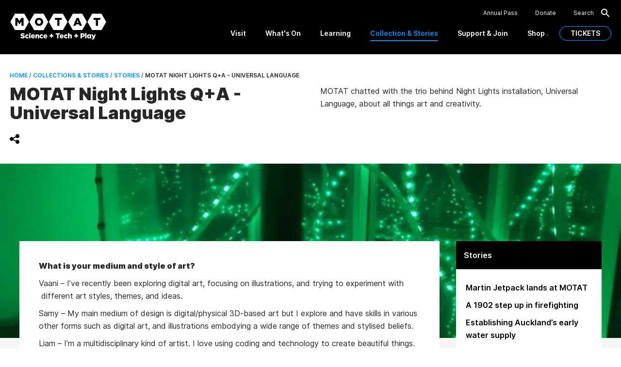

--- FILE ---
content_type: text/html
request_url: https://motat.nz/collections-and-stories/stories/motat-night-lights-q-a-universal-language/
body_size: 35043
content:
<!DOCTYPE html><html lang="en"><head><meta charSet="utf-8"/><meta http-equiv="x-ua-compatible" content="ie=edge"/><meta name="viewport" content="width=device-width, initial-scale=1, shrink-to-fit=no"/><meta name="generator" content="Gatsby 5.15.0"/><meta name="theme-color" content="#0091FF"/><meta name="description" content="MOTAT chatted with the trio behind Night Lights installation, Universal Language, about all things art and creativity. " data-gatsby-head="true"/><meta name="image" content="https://images.ctfassets.net/mplktqcfflsk/79Tj971embrOLwm2U3L95t/4041d26bcdf24382c65863d75d79effd/universal_language_header.png?w=1600&amp;h=600&amp;q=80&amp;fm=png&amp;bg=transparent" data-gatsby-head="true"/><meta name="author" content="MOTAT" data-gatsby-head="true"/><meta name="og:title" content="MOTAT Night Lights Q+A - Universal Language " data-gatsby-head="true"/><meta name="og:description" content="MOTAT chatted with the trio behind Night Lights installation, Universal Language, about all things art and creativity. " data-gatsby-head="true"/><meta name="fb:app_id" content="270315390704945" data-gatsby-head="true"/><meta name="og:type" content="website" data-gatsby-head="true"/><meta name="og:url" content="https://images.ctfassets.net/mplktqcfflsk/79Tj971embrOLwm2U3L95t/4041d26bcdf24382c65863d75d79effd/universal_language_header.png?w=1600&amp;h=600&amp;q=80&amp;fm=png&amp;bg=transparent" data-gatsby-head="true"/><meta name="og:image" content="https://images.ctfassets.net/mplktqcfflsk/79Tj971embrOLwm2U3L95t/4041d26bcdf24382c65863d75d79effd/universal_language_header.png?w=1600&amp;h=600&amp;q=80&amp;fm=png&amp;bg=transparent" data-gatsby-head="true"/><meta name="twitter:card" content="summary" data-gatsby-head="true"/><meta name="twitter:creator" content="MOTAT" data-gatsby-head="true"/><meta name="twitter:title" content="MOTAT Night Lights Q+A - Universal Language " data-gatsby-head="true"/><meta name="twitter:description" content="MOTAT chatted with the trio behind Night Lights installation, Universal Language, about all things art and creativity. " data-gatsby-head="true"/><meta name="twitter:image" content="https://images.ctfassets.net/mplktqcfflsk/79Tj971embrOLwm2U3L95t/4041d26bcdf24382c65863d75d79effd/universal_language_header.png?w=1600&amp;h=600&amp;q=80&amp;fm=png&amp;bg=transparent" data-gatsby-head="true"/><style data-href="/styles.831973516e341994bdd1.css" data-identity="gatsby-global-css">@charset "UTF-8";
/*! locomotive-scroll v3.6.1 | MIT License | https://github.com/locomotivemtl/locomotive-scroll */html.has-scroll-smooth{overflow:hidden}html.has-scroll-dragging{-webkit-user-select:none;-moz-user-select:none;user-select:none}.has-scroll-smooth body{overflow:hidden}.has-scroll-smooth [data-scroll-container]{min-height:100vh}.c-scrollbar{height:100%;opacity:0;position:absolute;right:0;top:0;transform-origin:center right;transition:transform .3s,opacity .3s;width:11px}.c-scrollbar:hover{transform:scaleX(1.45)}.c-scrollbar:hover,.has-scroll-dragging .c-scrollbar,.has-scroll-scrolling .c-scrollbar{opacity:1}.c-scrollbar_thumb{background-color:#000;border-radius:10px;cursor:grab;margin:2px;opacity:.5;position:absolute;right:0;top:0;width:7px}.has-scroll-dragging .c-scrollbar_thumb{cursor:grabbing}[data-sal]{transition-delay:0s;transition-delay:var(--sal-delay,0s);transition-duration:.2s;transition-duration:var(--sal-duration,.2s);transition-timing-function:ease;transition-timing-function:var(--sal-easing,ease)}[data-sal][data-sal-duration="200"]{transition-duration:.2s}[data-sal][data-sal-duration="250"]{transition-duration:.25s}[data-sal][data-sal-duration="300"]{transition-duration:.3s}[data-sal][data-sal-duration="350"]{transition-duration:.35s}[data-sal][data-sal-duration="400"]{transition-duration:.4s}[data-sal][data-sal-duration="450"]{transition-duration:.45s}[data-sal][data-sal-duration="500"]{transition-duration:.5s}[data-sal][data-sal-duration="550"]{transition-duration:.55s}[data-sal][data-sal-duration="600"]{transition-duration:.6s}[data-sal][data-sal-duration="650"]{transition-duration:.65s}[data-sal][data-sal-duration="700"]{transition-duration:.7s}[data-sal][data-sal-duration="750"]{transition-duration:.75s}[data-sal][data-sal-duration="800"]{transition-duration:.8s}[data-sal][data-sal-duration="850"]{transition-duration:.85s}[data-sal][data-sal-duration="900"]{transition-duration:.9s}[data-sal][data-sal-duration="950"]{transition-duration:.95s}[data-sal][data-sal-duration="1000"]{transition-duration:1s}[data-sal][data-sal-duration="1050"]{transition-duration:1.05s}[data-sal][data-sal-duration="1100"]{transition-duration:1.1s}[data-sal][data-sal-duration="1150"]{transition-duration:1.15s}[data-sal][data-sal-duration="1200"]{transition-duration:1.2s}[data-sal][data-sal-duration="1250"]{transition-duration:1.25s}[data-sal][data-sal-duration="1300"]{transition-duration:1.3s}[data-sal][data-sal-duration="1350"]{transition-duration:1.35s}[data-sal][data-sal-duration="1400"]{transition-duration:1.4s}[data-sal][data-sal-duration="1450"]{transition-duration:1.45s}[data-sal][data-sal-duration="1500"]{transition-duration:1.5s}[data-sal][data-sal-duration="1550"]{transition-duration:1.55s}[data-sal][data-sal-duration="1600"]{transition-duration:1.6s}[data-sal][data-sal-duration="1650"]{transition-duration:1.65s}[data-sal][data-sal-duration="1700"]{transition-duration:1.7s}[data-sal][data-sal-duration="1750"]{transition-duration:1.75s}[data-sal][data-sal-duration="1800"]{transition-duration:1.8s}[data-sal][data-sal-duration="1850"]{transition-duration:1.85s}[data-sal][data-sal-duration="1900"]{transition-duration:1.9s}[data-sal][data-sal-duration="1950"]{transition-duration:1.95s}[data-sal][data-sal-duration="2000"]{transition-duration:2s}[data-sal][data-sal-delay="50"]{transition-delay:.05s}[data-sal][data-sal-delay="100"]{transition-delay:.1s}[data-sal][data-sal-delay="150"]{transition-delay:.15s}[data-sal][data-sal-delay="200"]{transition-delay:.2s}[data-sal][data-sal-delay="250"]{transition-delay:.25s}[data-sal][data-sal-delay="300"]{transition-delay:.3s}[data-sal][data-sal-delay="350"]{transition-delay:.35s}[data-sal][data-sal-delay="400"]{transition-delay:.4s}[data-sal][data-sal-delay="450"]{transition-delay:.45s}[data-sal][data-sal-delay="500"]{transition-delay:.5s}[data-sal][data-sal-delay="550"]{transition-delay:.55s}[data-sal][data-sal-delay="600"]{transition-delay:.6s}[data-sal][data-sal-delay="650"]{transition-delay:.65s}[data-sal][data-sal-delay="700"]{transition-delay:.7s}[data-sal][data-sal-delay="750"]{transition-delay:.75s}[data-sal][data-sal-delay="800"]{transition-delay:.8s}[data-sal][data-sal-delay="850"]{transition-delay:.85s}[data-sal][data-sal-delay="900"]{transition-delay:.9s}[data-sal][data-sal-delay="950"]{transition-delay:.95s}[data-sal][data-sal-delay="1000"]{transition-delay:1s}[data-sal][data-sal-easing=linear]{transition-timing-function:linear}[data-sal][data-sal-easing=ease]{transition-timing-function:ease}[data-sal][data-sal-easing=ease-in]{transition-timing-function:ease-in}[data-sal][data-sal-easing=ease-out]{transition-timing-function:ease-out}[data-sal][data-sal-easing=ease-in-out]{transition-timing-function:ease-in-out}[data-sal][data-sal-easing=ease-in-cubic]{transition-timing-function:cubic-bezier(.55,.055,.675,.19)}[data-sal][data-sal-easing=ease-out-cubic]{transition-timing-function:cubic-bezier(.215,.61,.355,1)}[data-sal][data-sal-easing=ease-in-out-cubic]{transition-timing-function:cubic-bezier(.645,.045,.355,1)}[data-sal][data-sal-easing=ease-in-circ]{transition-timing-function:cubic-bezier(.6,.04,.98,.335)}[data-sal][data-sal-easing=ease-out-circ]{transition-timing-function:cubic-bezier(.075,.82,.165,1)}[data-sal][data-sal-easing=ease-in-out-circ]{transition-timing-function:cubic-bezier(.785,.135,.15,.86)}[data-sal][data-sal-easing=ease-in-expo]{transition-timing-function:cubic-bezier(.95,.05,.795,.035)}[data-sal][data-sal-easing=ease-out-expo]{transition-timing-function:cubic-bezier(.19,1,.22,1)}[data-sal][data-sal-easing=ease-in-out-expo]{transition-timing-function:cubic-bezier(1,0,0,1)}[data-sal][data-sal-easing=ease-in-quad]{transition-timing-function:cubic-bezier(.55,.085,.68,.53)}[data-sal][data-sal-easing=ease-out-quad]{transition-timing-function:cubic-bezier(.25,.46,.45,.94)}[data-sal][data-sal-easing=ease-in-out-quad]{transition-timing-function:cubic-bezier(.455,.03,.515,.955)}[data-sal][data-sal-easing=ease-in-quart]{transition-timing-function:cubic-bezier(.895,.03,.685,.22)}[data-sal][data-sal-easing=ease-out-quart]{transition-timing-function:cubic-bezier(.165,.84,.44,1)}[data-sal][data-sal-easing=ease-in-out-quart]{transition-timing-function:cubic-bezier(.77,0,.175,1)}[data-sal][data-sal-easing=ease-in-quint]{transition-timing-function:cubic-bezier(.755,.05,.855,.06)}[data-sal][data-sal-easing=ease-out-quint]{transition-timing-function:cubic-bezier(.23,1,.32,1)}[data-sal][data-sal-easing=ease-in-out-quint]{transition-timing-function:cubic-bezier(.86,0,.07,1)}[data-sal][data-sal-easing=ease-in-sine]{transition-timing-function:cubic-bezier(.47,0,.745,.715)}[data-sal][data-sal-easing=ease-out-sine]{transition-timing-function:cubic-bezier(.39,.575,.565,1)}[data-sal][data-sal-easing=ease-in-out-sine]{transition-timing-function:cubic-bezier(.445,.05,.55,.95)}[data-sal][data-sal-easing=ease-in-back]{transition-timing-function:cubic-bezier(.6,-.28,.735,.045)}[data-sal][data-sal-easing=ease-out-back]{transition-timing-function:cubic-bezier(.175,.885,.32,1.275)}[data-sal][data-sal-easing=ease-in-out-back]{transition-timing-function:cubic-bezier(.68,-.55,.265,1.55)}[data-sal|=fade]{opacity:0;transition-property:opacity}[data-sal|=fade].sal-animate,body.sal-disabled [data-sal|=fade]{opacity:1}[data-sal|=slide]{opacity:0;transition-property:opacity,transform}[data-sal=slide-up]{transform:translateY(20%)}[data-sal=slide-down]{transform:translateY(-20%)}[data-sal=slide-left]{transform:translateX(20%)}[data-sal=slide-right]{transform:translateX(-20%)}[data-sal|=slide].sal-animate,body.sal-disabled [data-sal|=slide]{opacity:1;transform:none}[data-sal|=zoom]{opacity:0;transition-property:opacity,transform}[data-sal=zoom-in]{transform:scale(.5)}[data-sal=zoom-out]{transform:scale(1.1)}[data-sal|=zoom].sal-animate,body.sal-disabled [data-sal|=zoom]{opacity:1;transform:none}[data-sal|=flip]{backface-visibility:hidden;transition-property:transform}[data-sal=flip-left]{transform:perspective(2000px) rotateY(-91deg)}[data-sal=flip-right]{transform:perspective(2000px) rotateY(91deg)}[data-sal=flip-up]{transform:perspective(2000px) rotateX(-91deg)}[data-sal=flip-down]{transform:perspective(2000px) rotateX(91deg)}[data-sal|=flip].sal-animate,body.sal-disabled [data-sal|=flip]{transform:none}.slick-slider{-webkit-touch-callout:none;-webkit-tap-highlight-color:transparent;box-sizing:border-box;-ms-touch-action:pan-y;touch-action:pan-y;-webkit-user-select:none;-moz-user-select:none;-ms-user-select:none;user-select:none;-khtml-user-select:none}.slick-list,.slick-slider{display:block;position:relative}.slick-list{margin:0;overflow:hidden;padding:0}.slick-list:focus{outline:none}.slick-list.dragging{cursor:pointer;cursor:hand}.slick-slider .slick-list,.slick-slider .slick-track{-webkit-transform:translateZ(0);-moz-transform:translateZ(0);-ms-transform:translateZ(0);-o-transform:translateZ(0);transform:translateZ(0)}.slick-track{display:block;left:0;margin-left:auto;margin-right:auto;position:relative;top:0}.slick-track:after,.slick-track:before{content:"";display:table}.slick-track:after{clear:both}.slick-loading .slick-track{visibility:hidden}.slick-slide{display:none;float:left;height:100%;min-height:1px}[dir=rtl] .slick-slide{float:right}.slick-slide img{display:block}.slick-slide.slick-loading img{display:none}.slick-slide.dragging img{pointer-events:none}.slick-initialized .slick-slide{display:block}.slick-loading .slick-slide{visibility:hidden}.slick-vertical .slick-slide{border:1px solid transparent;display:block;height:auto}.slick-arrow.slick-hidden{display:none}*{-webkit-font-smoothing:antialiased;-moz-osx-font-smoothing:grayscale}*,:after,:before{-webkit-overflow-scrolling:touch;box-sizing:border-box}html{font-size:62.5%}html.has-scroll-smooth body{background-color:#000}body{color:#272729;font-family:Inter,Tahoma,Arial,Helvetica,sans-serif;font-size:1.6rem;line-height:1.65;margin:0}img{display:block;width:100%}h1,h2,h3,h4,h5,h6{line-height:1.22;margin-top:0}h5{font-size:2rem;font-weight:600;margin-bottom:1.6rem}hr{border:1px solid #e6e6eb;margin:4rem 0}p{font-weight:400;margin-bottom:1rem;min-height:1em}a,p strong{font-weight:600}a{color:currentColor}.wrapper{margin:0 auto;padding:5vmin 0;width:calc(100% - 10vmin)}.article-list{grid-gap:5vmin;display:grid;grid-template-columns:repeat(auto-fit,minmax(200px,1fr));list-style:none;margin:0;padding:0}.section-headline{border-bottom:1px solid #ddd;margin:0 0 5vmin;padding:0 0 .4em}.list-inline{list-style:none;margin:0;padding:0}.list-inline li{display:inline-block}@font-face{font-display:swap;font-family:Inter;font-style:normal;font-weight:100;src:url(/fonts/Inter-Thin.woff2) format("woff2"),url(/fonts/Inter-Thin.woff) format("woff")}@font-face{font-display:swap;font-family:Inter;font-style:italic;font-weight:100;src:url(/fonts/Inter-ThinItalic.woff2) format("woff2"),url(/fonts/Inter-ThinItalic.woff) format("woff")}@font-face{font-display:swap;font-family:Inter;font-style:normal;font-weight:200;src:url(/fonts/Inter-ExtraLight.woff2) format("woff2"),url(/fonts/Inter-ExtraLight.woff) format("woff")}@font-face{font-display:swap;font-family:Inter;font-style:italic;font-weight:200;src:url(/fonts/Inter-ExtraLightItalic.woff2) format("woff2"),url(/fonts/Inter-ExtraLightItalic.woff) format("woff")}@font-face{font-display:swap;font-family:Inter;font-style:normal;font-weight:300;src:url(/fonts/Inter-Light.woff2) format("woff2"),url(/fonts/Inter-Light.woff) format("woff")}@font-face{font-display:swap;font-family:Inter;font-style:italic;font-weight:300;src:url(/fonts/Inter-LightItalic.woff2) format("woff2"),url(/fonts/Inter-LightItalic.woff) format("woff")}@font-face{font-display:swap;font-family:Inter;font-style:normal;font-weight:400;src:url(/fonts/Inter-Regular.woff2) format("woff2"),url(/fonts/Inter-Regular.woff) format("woff")}@font-face{font-display:swap;font-family:Inter;font-style:italic;font-weight:400;src:url(/fonts/Inter-Italic.woff2) format("woff2"),url(/fonts/Inter-Italic.woff) format("woff")}@font-face{font-display:swap;font-family:Inter;font-style:normal;font-weight:500;src:url(/fonts/Inter-Medium.woff2) format("woff2"),url(/fonts/Inter-Medium.woff) format("woff")}@font-face{font-display:swap;font-family:Inter;font-style:italic;font-weight:500;src:url(/fonts/Inter-MediumItalic.woff2) format("woff2"),url(/fonts/Inter-MediumItalic.woff) format("woff")}@font-face{font-display:swap;font-family:Inter;font-style:normal;font-weight:600;src:url(/fonts/Inter-SemiBold.woff2) format("woff2"),url(/fonts/Inter-SemiBold.woff) format("woff")}@font-face{font-display:swap;font-family:Inter;font-style:italic;font-weight:600;src:url(/fonts/Inter-SemiBoldItalic.woff2) format("woff2"),url(/fonts/Inter-SemiBoldItalic.woff) format("woff")}@font-face{font-display:swap;font-family:Inter;font-style:normal;font-weight:700;src:url(/fonts/Inter-Bold.woff2) format("woff2"),url(/fonts/Inter-Bold.woff) format("woff")}@font-face{font-display:swap;font-family:Inter;font-style:italic;font-weight:700;src:url(/fonts/Inter-BoldItalic.woff2) format("woff2"),url(/fonts/Inter-BoldItalic.woff) format("woff")}@font-face{font-display:swap;font-family:Inter;font-style:normal;font-weight:800;src:url(/fonts/Inter-ExtraBold.woff2) format("woff2"),url(/fonts/Inter-ExtraBold.woff) format("woff")}@font-face{font-display:swap;font-family:Inter;font-style:italic;font-weight:800;src:url(/fonts/Inter-ExtraBoldItalic.woff2) format("woff2"),url(/fonts/Inter-ExtraBoldItalic.woff) format("woff")}@font-face{font-display:swap;font-family:Inter;font-style:normal;font-weight:900;src:url(/fonts/Inter-Black.woff2) format("woff2"),url(/fonts/Inter-Black.woff) format("woff")}@font-face{font-display:swap;font-family:Inter;font-style:italic;font-weight:900;src:url(/fonts/Inter-BlackItalic.woff2) format("woff2"),url(/fonts/Inter-BlackItalic.woff) format("woff")}@keyframes plyr-progress{to{background-position:25px 0;background-position:var(--plyr-progress-loading-size,25px) 0}}@keyframes plyr-popup{0%{opacity:.5;transform:translateY(10px)}to{opacity:1;transform:translateY(0)}}@keyframes plyr-fade-in{0%{opacity:0}to{opacity:1}}.plyr{-moz-osx-font-smoothing:grayscale;-webkit-font-smoothing:antialiased;align-items:center;direction:ltr;display:flex;flex-direction:column;font-family:inherit;font-family:var(--plyr-font-family,inherit);font-variant-numeric:tabular-nums;font-weight:400;font-weight:var(--plyr-font-weight-regular,400);line-height:1.7;line-height:var(--plyr-line-height,1.7);max-width:100%;min-width:200px;position:relative;text-shadow:none;transition:box-shadow .3s ease;z-index:0}.plyr audio,.plyr iframe,.plyr video{display:block;height:100%;width:100%}.plyr button{font:inherit;line-height:inherit;width:auto}.plyr:focus{outline:0}.plyr--full-ui{box-sizing:border-box}.plyr--full-ui *,.plyr--full-ui :after,.plyr--full-ui :before{box-sizing:inherit}.plyr--full-ui a,.plyr--full-ui button,.plyr--full-ui input,.plyr--full-ui label{touch-action:manipulation}.plyr__badge{background:#4a5464;background:var(--plyr-badge-background,#4a5464);border-radius:2px;border-radius:var(--plyr-badge-border-radius,2px);color:#fff;color:var(--plyr-badge-text-color,#fff);font-size:9px;font-size:var(--plyr-font-size-badge,9px);line-height:1;padding:3px 4px}.plyr--full-ui ::-webkit-media-text-track-container{display:none}.plyr__captions{animation:plyr-fade-in .3s ease;bottom:0;display:none;font-size:13px;font-size:var(--plyr-font-size-small,13px);left:0;padding:10px;padding:var(--plyr-control-spacing,10px);position:absolute;text-align:center;transition:transform .4s ease-in-out;width:100%}.plyr__captions span:empty{display:none}@media (min-width:480px){.plyr__captions{font-size:15px;font-size:var(--plyr-font-size-base,15px);padding:20px;padding:calc(var(--plyr-control-spacing, 10px)*2)}}@media (min-width:768px){.plyr__captions{font-size:18px;font-size:var(--plyr-font-size-large,18px)}}.plyr--captions-active .plyr__captions{display:block}.plyr:not(.plyr--hide-controls) .plyr__controls:not(:empty)~.plyr__captions{transform:translateY(-40px);transform:translateY(calc(var(--plyr-control-spacing, 10px)*-4))}.plyr__caption{background:#000c;background:var(--plyr-captions-background,#000c);border-radius:2px;-webkit-box-decoration-break:clone;box-decoration-break:clone;color:#fff;color:var(--plyr-captions-text-color,#fff);line-height:185%;padding:.2em .5em;white-space:pre-wrap}.plyr__caption div{display:inline}.plyr__control{background:#0000;border:0;border-radius:3px;border-radius:var(--plyr-control-radius,3px);color:inherit;cursor:pointer;flex-shrink:0;overflow:visible;padding:7px;padding:calc(var(--plyr-control-spacing, 10px)*.7);position:relative;transition:all .3s ease}.plyr__control svg{fill:currentColor;display:block;height:18px;height:var(--plyr-control-icon-size,18px);pointer-events:none;width:18px;width:var(--plyr-control-icon-size,18px)}.plyr__control:focus{outline:0}.plyr__control:focus-visible{outline:2px dashed #00b2ff;outline:2px dashed var(--plyr-focus-visible-color,var(--plyr-color-main,var(--plyr-color-main,#00b2ff)));outline-offset:2px}a.plyr__control{text-decoration:none}.plyr__control.plyr__control--pressed .icon--not-pressed,.plyr__control.plyr__control--pressed .label--not-pressed,.plyr__control:not(.plyr__control--pressed) .icon--pressed,.plyr__control:not(.plyr__control--pressed) .label--pressed,a.plyr__control:after,a.plyr__control:before{display:none}.plyr--full-ui ::-webkit-media-controls{display:none}.plyr__controls{align-items:center;display:flex;justify-content:flex-end;text-align:center}.plyr__controls .plyr__progress__container{flex:1;min-width:0}.plyr__controls .plyr__controls__item{margin-left:2.5px;margin-left:calc(var(--plyr-control-spacing, 10px)/4)}.plyr__controls .plyr__controls__item:first-child{margin-left:0;margin-right:auto}.plyr__controls .plyr__controls__item.plyr__progress__container{padding-left:2.5px;padding-left:calc(var(--plyr-control-spacing, 10px)/4)}.plyr__controls .plyr__controls__item.plyr__time{padding:0 5px;padding:0 calc(var(--plyr-control-spacing, 10px)/2)}.plyr__controls .plyr__controls__item.plyr__progress__container:first-child,.plyr__controls .plyr__controls__item.plyr__time+.plyr__time,.plyr__controls .plyr__controls__item.plyr__time:first-child{padding-left:0}.plyr [data-plyr=airplay],.plyr [data-plyr=captions],.plyr [data-plyr=fullscreen],.plyr [data-plyr=pip],.plyr__controls:empty{display:none}.plyr--airplay-supported [data-plyr=airplay],.plyr--captions-enabled [data-plyr=captions],.plyr--fullscreen-enabled [data-plyr=fullscreen],.plyr--pip-supported [data-plyr=pip]{display:inline-block}.plyr__menu{display:flex;position:relative}.plyr__menu .plyr__control svg{transition:transform .3s ease}.plyr__menu .plyr__control[aria-expanded=true] svg{transform:rotate(90deg)}.plyr__menu .plyr__control[aria-expanded=true] .plyr__tooltip{display:none}.plyr__menu__container{animation:plyr-popup .2s ease;background:#ffffffe6;background:var(--plyr-menu-background,#ffffffe6);border-radius:4px;border-radius:var(--plyr-menu-radius,4px);bottom:100%;box-shadow:0 1px 2px #00000026;box-shadow:var(--plyr-menu-shadow,0 1px 2px #00000026);color:#4a5464;color:var(--plyr-menu-color,#4a5464);font-size:15px;font-size:var(--plyr-font-size-base,15px);margin-bottom:10px;position:absolute;right:-3px;text-align:left;white-space:nowrap;z-index:3}.plyr__menu__container>div{overflow:hidden;transition:height .35s cubic-bezier(.4,0,.2,1),width .35s cubic-bezier(.4,0,.2,1)}.plyr__menu__container:after{border:4px solid #0000;border:var(--plyr-menu-arrow-size,4px) solid #0000;border-top-color:var(--plyr-menu-background,#ffffffe6);content:"";height:0;position:absolute;right:14px;right:calc(var(--plyr-control-icon-size, 18px)/2 + var(--plyr-control-spacing, 10px)*.7 - var(--plyr-menu-arrow-size, 4px)/2);top:100%;width:0}.plyr__menu__container [role=menu]{padding:7px;padding:calc(var(--plyr-control-spacing, 10px)*.7)}.plyr__menu__container [role=menuitem],.plyr__menu__container [role=menuitemradio]{margin-top:2px}.plyr__menu__container [role=menuitem]:first-child,.plyr__menu__container [role=menuitemradio]:first-child{margin-top:0}.plyr__menu__container .plyr__control{align-items:center;color:#4a5464;color:var(--plyr-menu-color,#4a5464);display:flex;font-size:13px;font-size:var(--plyr-font-size-menu,var(--plyr-font-size-small,13px));padding:4.66667px 10.5px;padding:calc(var(--plyr-control-spacing, 10px)*.7/1.5) calc(var(--plyr-control-spacing, 10px)*.7*1.5);-webkit-user-select:none;-moz-user-select:none;user-select:none;width:100%}.plyr__menu__container .plyr__control>span{align-items:inherit;display:flex;width:100%}.plyr__menu__container .plyr__control:after{border:4px solid #0000;border:var(--plyr-menu-item-arrow-size,4px) solid #0000;content:"";position:absolute;top:50%;transform:translateY(-50%)}.plyr__menu__container .plyr__control--forward{padding-right:28px;padding-right:calc(var(--plyr-control-spacing, 10px)*.7*4)}.plyr__menu__container .plyr__control--forward:after{border-left-color:#728197;border-left-color:var(--plyr-menu-arrow-color,#728197);right:6.5px;right:calc(var(--plyr-control-spacing, 10px)*.7*1.5 - var(--plyr-menu-item-arrow-size, 4px))}.plyr__menu__container .plyr__control--forward:focus-visible:after,.plyr__menu__container .plyr__control--forward:hover:after{border-left-color:initial}.plyr__menu__container .plyr__control--back{font-weight:400;font-weight:var(--plyr-font-weight-regular,400);margin:7px;margin:calc(var(--plyr-control-spacing, 10px)*.7);margin-bottom:3.5px;margin-bottom:calc(var(--plyr-control-spacing, 10px)*.7/2);padding-left:28px;padding-left:calc(var(--plyr-control-spacing, 10px)*.7*4);position:relative;width:calc(100% - 14px);width:calc(100% - var(--plyr-control-spacing, 10px)*.7*2)}.plyr__menu__container .plyr__control--back:after{border-right-color:#728197;border-right-color:var(--plyr-menu-arrow-color,#728197);left:6.5px;left:calc(var(--plyr-control-spacing, 10px)*.7*1.5 - var(--plyr-menu-item-arrow-size, 4px))}.plyr__menu__container .plyr__control--back:before{background:#dcdfe5;background:var(--plyr-menu-back-border-color,#dcdfe5);box-shadow:0 1px 0 #fff;box-shadow:0 1px 0 var(--plyr-menu-back-border-shadow-color,#fff);content:"";height:1px;left:0;margin-top:3.5px;margin-top:calc(var(--plyr-control-spacing, 10px)*.7/2);overflow:hidden;position:absolute;right:0;top:100%}.plyr__menu__container .plyr__control--back:focus-visible:after,.plyr__menu__container .plyr__control--back:hover:after{border-right-color:initial}.plyr__menu__container .plyr__control[role=menuitemradio]{padding-left:7px;padding-left:calc(var(--plyr-control-spacing, 10px)*.7)}.plyr__menu__container .plyr__control[role=menuitemradio]:after,.plyr__menu__container .plyr__control[role=menuitemradio]:before{border-radius:100%}.plyr__menu__container .plyr__control[role=menuitemradio]:before{background:#0000001a;content:"";display:block;flex-shrink:0;height:16px;margin-right:10px;margin-right:var(--plyr-control-spacing,10px);transition:all .3s ease;width:16px}.plyr__menu__container .plyr__control[role=menuitemradio]:after{background:#fff;border:0;height:6px;left:12px;opacity:0;top:50%;transform:translateY(-50%) scale(0);transition:transform .3s ease,opacity .3s ease;width:6px}.plyr__menu__container .plyr__control[role=menuitemradio][aria-checked=true]:before{background:#00b2ff;background:var(--plyr-control-toggle-checked-background,var(--plyr-color-main,var(--plyr-color-main,#00b2ff)))}.plyr__menu__container .plyr__control[role=menuitemradio][aria-checked=true]:after{opacity:1;transform:translateY(-50%) scale(1)}.plyr__menu__container .plyr__control[role=menuitemradio]:focus-visible:before,.plyr__menu__container .plyr__control[role=menuitemradio]:hover:before{background:#23282f1a}.plyr__menu__container .plyr__menu__value{align-items:center;display:flex;margin-left:auto;margin-right:-5px;margin-right:calc(var(--plyr-control-spacing, 10px)*.7*-1 + 2px);overflow:hidden;padding-left:24.5px;padding-left:calc(var(--plyr-control-spacing, 10px)*.7*3.5);pointer-events:none}.plyr--full-ui input[type=range]{-webkit-appearance:none;-moz-appearance:none;appearance:none;background:#0000;border:0;border-radius:26px;border-radius:calc(var(--plyr-range-thumb-height, 13px)*2);color:#00b2ff;color:var(--plyr-range-fill-background,var(--plyr-color-main,var(--plyr-color-main,#00b2ff)));display:block;height:19px;height:calc(var(--plyr-range-thumb-active-shadow-width, 3px)*2 + var(--plyr-range-thumb-height, 13px));margin:0;min-width:0;padding:0;transition:box-shadow .3s ease;width:100%}.plyr--full-ui input[type=range]::-webkit-slider-runnable-track{background:#0000;background-image:linear-gradient(90deg,currentColor,#0000 0);background-image:linear-gradient(to right,currentColor var(--value,0),#0000 var(--value,0));border:0;border-radius:2.5px;border-radius:calc(var(--plyr-range-track-height, 5px)/2);height:5px;height:var(--plyr-range-track-height,5px);-webkit-transition:box-shadow .3s ease;transition:box-shadow .3s ease;-webkit-user-select:none;user-select:none}.plyr--full-ui input[type=range]::-webkit-slider-thumb{-webkit-appearance:none;appearance:none;background:#fff;background:var(--plyr-range-thumb-background,#fff);border:0;border-radius:100%;box-shadow:0 1px 1px #23282f26,0 0 0 1px #23282f33;box-shadow:var(--plyr-range-thumb-shadow,0 1px 1px #23282f26,0 0 0 1px #23282f33);height:13px;height:var(--plyr-range-thumb-height,13px);margin-top:-4px;margin-top:calc((var(--plyr-range-thumb-height, 13px) - var(--plyr-range-track-height, 5px))/2*-1);position:relative;-webkit-transition:all .2s ease;transition:all .2s ease;width:13px;width:var(--plyr-range-thumb-height,13px)}.plyr--full-ui input[type=range]::-moz-range-track{background:#0000;border:0;border-radius:2.5px;border-radius:calc(var(--plyr-range-track-height, 5px)/2);height:5px;height:var(--plyr-range-track-height,5px);-moz-transition:box-shadow .3s ease;transition:box-shadow .3s ease;-moz-user-select:none;user-select:none}.plyr--full-ui input[type=range]::-moz-range-thumb{background:#fff;background:var(--plyr-range-thumb-background,#fff);border:0;border-radius:100%;box-shadow:0 1px 1px #23282f26,0 0 0 1px #23282f33;box-shadow:var(--plyr-range-thumb-shadow,0 1px 1px #23282f26,0 0 0 1px #23282f33);height:13px;height:var(--plyr-range-thumb-height,13px);position:relative;-moz-transition:all .2s ease;transition:all .2s ease;width:13px;width:var(--plyr-range-thumb-height,13px)}.plyr--full-ui input[type=range]::-moz-range-progress{background:currentColor;border-radius:2.5px;border-radius:calc(var(--plyr-range-track-height, 5px)/2);height:5px;height:var(--plyr-range-track-height,5px)}.plyr--full-ui input[type=range]::-ms-track{color:#0000}.plyr--full-ui input[type=range]::-ms-fill-upper,.plyr--full-ui input[type=range]::-ms-track{background:#0000;border:0;border-radius:2.5px;border-radius:calc(var(--plyr-range-track-height, 5px)/2);height:5px;height:var(--plyr-range-track-height,5px);-ms-transition:box-shadow .3s ease;transition:box-shadow .3s ease;user-select:none}.plyr--full-ui input[type=range]::-ms-fill-lower{background:#0000;background:currentColor;border:0;border-radius:2.5px;border-radius:calc(var(--plyr-range-track-height, 5px)/2);height:5px;height:var(--plyr-range-track-height,5px);-ms-transition:box-shadow .3s ease;transition:box-shadow .3s ease;user-select:none}.plyr--full-ui input[type=range]::-ms-thumb{background:#fff;background:var(--plyr-range-thumb-background,#fff);border:0;border-radius:100%;box-shadow:0 1px 1px #23282f26,0 0 0 1px #23282f33;box-shadow:var(--plyr-range-thumb-shadow,0 1px 1px #23282f26,0 0 0 1px #23282f33);height:13px;height:var(--plyr-range-thumb-height,13px);margin-top:0;position:relative;-ms-transition:all .2s ease;transition:all .2s ease;width:13px;width:var(--plyr-range-thumb-height,13px)}.plyr--full-ui input[type=range]::-ms-tooltip{display:none}.plyr--full-ui input[type=range]::-moz-focus-outer{border:0}.plyr--full-ui input[type=range]:focus{outline:0}.plyr--full-ui input[type=range]:focus-visible::-webkit-slider-runnable-track{outline:2px dashed #00b2ff;outline:2px dashed var(--plyr-focus-visible-color,var(--plyr-color-main,var(--plyr-color-main,#00b2ff)));outline-offset:2px}.plyr--full-ui input[type=range]:focus-visible::-moz-range-track{outline:2px dashed #00b2ff;outline:2px dashed var(--plyr-focus-visible-color,var(--plyr-color-main,var(--plyr-color-main,#00b2ff)));outline-offset:2px}.plyr--full-ui input[type=range]:focus-visible::-ms-track{outline:2px dashed #00b2ff;outline:2px dashed var(--plyr-focus-visible-color,var(--plyr-color-main,var(--plyr-color-main,#00b2ff)));outline-offset:2px}.plyr__poster{background-color:#000;background-color:var(--plyr-video-background,var(--plyr-video-background,#000));background-position:50% 50%;background-repeat:no-repeat;background-size:contain;height:100%;left:0;opacity:0;position:absolute;top:0;transition:opacity .2s ease;width:100%;z-index:1}.plyr--stopped.plyr__poster-enabled .plyr__poster{opacity:1}.plyr--youtube.plyr--paused.plyr__poster-enabled:not(.plyr--stopped) .plyr__poster{display:none}.plyr__time{font-size:13px;font-size:var(--plyr-font-size-time,var(--plyr-font-size-small,13px))}.plyr__time+.plyr__time:before{content:"⁄";margin-right:10px;margin-right:var(--plyr-control-spacing,10px)}@media (max-width:767px){.plyr__time+.plyr__time{display:none}}.plyr__tooltip{background:#ffffffe6;background:var(--plyr-tooltip-background,#ffffffe6);border-radius:5px;border-radius:var(--plyr-tooltip-radius,5px);bottom:100%;box-shadow:0 1px 2px #00000026;box-shadow:var(--plyr-tooltip-shadow,0 1px 2px #00000026);color:#4a5464;color:var(--plyr-tooltip-color,#4a5464);font-size:13px;font-size:var(--plyr-font-size-small,13px);font-weight:400;font-weight:var(--plyr-font-weight-regular,400);left:50%;line-height:1.3;margin-bottom:10px;margin-bottom:calc(var(--plyr-control-spacing, 10px)/2*2);opacity:0;padding:5px 7.5px;padding:calc(var(--plyr-control-spacing, 10px)/2) calc(var(--plyr-control-spacing, 10px)/2*1.5);pointer-events:none;position:absolute;transform:translate(-50%,10px) scale(.8);transform-origin:50% 100%;transition:transform .2s ease .1s,opacity .2s ease .1s;white-space:nowrap;z-index:2}.plyr__tooltip:before{border-left:4px solid #0000;border-left:var(--plyr-tooltip-arrow-size,4px) solid #0000;border-right:4px solid #0000;border-right:var(--plyr-tooltip-arrow-size,4px) solid #0000;border-top:4px solid #ffffffe6;border-top:var(--plyr-tooltip-arrow-size,4px) solid var(--plyr-tooltip-background,#ffffffe6);bottom:-4px;bottom:calc(var(--plyr-tooltip-arrow-size, 4px)*-1);content:"";height:0;left:50%;position:absolute;transform:translateX(-50%);width:0;z-index:2}.plyr .plyr__control:focus-visible .plyr__tooltip,.plyr .plyr__control:hover .plyr__tooltip,.plyr__tooltip--visible{opacity:1;transform:translate(-50%) scale(1)}.plyr .plyr__control:hover .plyr__tooltip{z-index:3}.plyr__controls>.plyr__control:first-child .plyr__tooltip,.plyr__controls>.plyr__control:first-child+.plyr__control .plyr__tooltip{left:0;transform:translateY(10px) scale(.8);transform-origin:0 100%}.plyr__controls>.plyr__control:first-child .plyr__tooltip:before,.plyr__controls>.plyr__control:first-child+.plyr__control .plyr__tooltip:before{left:16px;left:calc(var(--plyr-control-icon-size, 18px)/2 + var(--plyr-control-spacing, 10px)*.7)}.plyr__controls>.plyr__control:last-child .plyr__tooltip{left:auto;right:0;transform:translateY(10px) scale(.8);transform-origin:100% 100%}.plyr__controls>.plyr__control:last-child .plyr__tooltip:before{left:auto;right:16px;right:calc(var(--plyr-control-icon-size, 18px)/2 + var(--plyr-control-spacing, 10px)*.7);transform:translateX(50%)}.plyr__controls>.plyr__control:first-child .plyr__tooltip--visible,.plyr__controls>.plyr__control:first-child+.plyr__control .plyr__tooltip--visible,.plyr__controls>.plyr__control:first-child+.plyr__control:focus-visible .plyr__tooltip,.plyr__controls>.plyr__control:first-child+.plyr__control:hover .plyr__tooltip,.plyr__controls>.plyr__control:first-child:focus-visible .plyr__tooltip,.plyr__controls>.plyr__control:first-child:hover .plyr__tooltip,.plyr__controls>.plyr__control:last-child .plyr__tooltip--visible,.plyr__controls>.plyr__control:last-child:focus-visible .plyr__tooltip,.plyr__controls>.plyr__control:last-child:hover .plyr__tooltip{transform:translate(0) scale(1)}.plyr__progress{left:6.5px;left:calc(var(--plyr-range-thumb-height, 13px)*.5);margin-right:13px;margin-right:var(--plyr-range-thumb-height,13px);position:relative}.plyr__progress input[type=range],.plyr__progress__buffer{margin-left:-6.5px;margin-left:calc(var(--plyr-range-thumb-height, 13px)*-.5);margin-right:-6.5px;margin-right:calc(var(--plyr-range-thumb-height, 13px)*-.5);width:calc(100% + 13px);width:calc(100% + var(--plyr-range-thumb-height, 13px))}.plyr__progress input[type=range]{position:relative;z-index:2}.plyr__progress .plyr__tooltip{left:0;max-width:120px;overflow-wrap:break-word}.plyr__progress__buffer{-webkit-appearance:none;background:#0000;border:0;border-radius:100px;height:5px;height:var(--plyr-range-track-height,5px);left:0;margin-top:-2.5px;margin-top:calc((var(--plyr-range-track-height, 5px)/2)*-1);padding:0;position:absolute;top:50%}.plyr__progress__buffer::-webkit-progress-bar{background:#0000}.plyr__progress__buffer::-webkit-progress-value{background:currentColor;border-radius:100px;min-width:5px;min-width:var(--plyr-range-track-height,5px);-webkit-transition:width .2s ease;transition:width .2s ease}.plyr__progress__buffer::-moz-progress-bar{background:currentColor;border-radius:100px;min-width:5px;min-width:var(--plyr-range-track-height,5px);-moz-transition:width .2s ease;transition:width .2s ease}.plyr__progress__buffer::-ms-fill{border-radius:100px;-ms-transition:width .2s ease;transition:width .2s ease}.plyr--loading .plyr__progress__buffer{animation:plyr-progress 1s linear infinite;background-image:linear-gradient(-45deg,#23282f99 25%,#0000 0,#0000 50%,#23282f99 0,#23282f99 75%,#0000 0,#0000);background-image:linear-gradient(-45deg,var(--plyr-progress-loading-background,#23282f99) 25%,#0000 25%,#0000 50%,var(--plyr-progress-loading-background,#23282f99) 50%,var(--plyr-progress-loading-background,#23282f99) 75%,#0000 75%,#0000);background-repeat:repeat-x;background-size:25px 25px;background-size:var(--plyr-progress-loading-size,25px) var(--plyr-progress-loading-size,25px);color:#0000}.plyr--video.plyr--loading .plyr__progress__buffer{background-color:#ffffff40;background-color:var(--plyr-video-progress-buffered-background,#ffffff40)}.plyr--audio.plyr--loading .plyr__progress__buffer{background-color:#c1c8d199;background-color:var(--plyr-audio-progress-buffered-background,#c1c8d199)}.plyr__progress__marker{background-color:#fff;background-color:var(--plyr-progress-marker-background,#fff);border-radius:1px;height:5px;height:var(--plyr-range-track-height,5px);position:absolute;top:50%;transform:translate(-50%,-50%);width:3px;width:var(--plyr-progress-marker-width,3px);z-index:3}.plyr__volume{align-items:center;display:flex;position:relative}.plyr__volume input[type=range]{margin-left:5px;margin-left:calc(var(--plyr-control-spacing, 10px)/2);margin-right:5px;margin-right:calc(var(--plyr-control-spacing, 10px)/2);max-width:90px;min-width:60px;position:relative;z-index:2}.plyr--audio{display:block}.plyr--audio .plyr__controls{background:#fff;background:var(--plyr-audio-controls-background,#fff);border-radius:inherit;color:#4a5464;color:var(--plyr-audio-control-color,#4a5464);padding:10px;padding:var(--plyr-control-spacing,10px)}.plyr--audio .plyr__control:focus-visible,.plyr--audio .plyr__control:hover,.plyr--audio .plyr__control[aria-expanded=true]{background:#00b2ff;background:var(--plyr-audio-control-background-hover,var(--plyr-color-main,var(--plyr-color-main,#00b2ff)));color:#fff;color:var(--plyr-audio-control-color-hover,#fff)}.plyr--full-ui.plyr--audio input[type=range]::-webkit-slider-runnable-track{background-color:#c1c8d199;background-color:var(--plyr-audio-range-track-background,var(--plyr-audio-progress-buffered-background,#c1c8d199))}.plyr--full-ui.plyr--audio input[type=range]::-moz-range-track{background-color:#c1c8d199;background-color:var(--plyr-audio-range-track-background,var(--plyr-audio-progress-buffered-background,#c1c8d199))}.plyr--full-ui.plyr--audio input[type=range]::-ms-track{background-color:#c1c8d199;background-color:var(--plyr-audio-range-track-background,var(--plyr-audio-progress-buffered-background,#c1c8d199))}.plyr--full-ui.plyr--audio input[type=range]:active::-webkit-slider-thumb{box-shadow:0 1px 1px #23282f26,0 0 0 1px #23282f33,0 0 0 3px #23282f1a;box-shadow:var(--plyr-range-thumb-shadow,0 1px 1px #23282f26,0 0 0 1px #23282f33),0 0 0 var(--plyr-range-thumb-active-shadow-width,3px) var(--plyr-audio-range-thumb-active-shadow-color,#23282f1a)}.plyr--full-ui.plyr--audio input[type=range]:active::-moz-range-thumb{box-shadow:0 1px 1px #23282f26,0 0 0 1px #23282f33,0 0 0 3px #23282f1a;box-shadow:var(--plyr-range-thumb-shadow,0 1px 1px #23282f26,0 0 0 1px #23282f33),0 0 0 var(--plyr-range-thumb-active-shadow-width,3px) var(--plyr-audio-range-thumb-active-shadow-color,#23282f1a)}.plyr--full-ui.plyr--audio input[type=range]:active::-ms-thumb{box-shadow:0 1px 1px #23282f26,0 0 0 1px #23282f33,0 0 0 3px #23282f1a;box-shadow:var(--plyr-range-thumb-shadow,0 1px 1px #23282f26,0 0 0 1px #23282f33),0 0 0 var(--plyr-range-thumb-active-shadow-width,3px) var(--plyr-audio-range-thumb-active-shadow-color,#23282f1a)}.plyr--audio .plyr__progress__buffer{color:#c1c8d199;color:var(--plyr-audio-progress-buffered-background,#c1c8d199)}.plyr--video{background:#000;background:var(--plyr-video-background,var(--plyr-video-background,#000));overflow:hidden}.plyr--video.plyr--menu-open{overflow:visible}.plyr__video-wrapper{background:#000;background:var(--plyr-video-background,var(--plyr-video-background,#000));height:100%;margin:auto;overflow:hidden;position:relative;width:100%}.plyr__video-embed,.plyr__video-wrapper--fixed-ratio{aspect-ratio:16/9}@supports not (aspect-ratio:16/9){.plyr__video-embed,.plyr__video-wrapper--fixed-ratio{height:0;padding-bottom:56.25%;position:relative}}.plyr__video-embed iframe,.plyr__video-wrapper--fixed-ratio video{border:0;height:100%;left:0;position:absolute;top:0;width:100%}.plyr--full-ui .plyr__video-embed>.plyr__video-embed__container{padding-bottom:240%;position:relative;transform:translateY(-38.28125%)}.plyr--video .plyr__controls{background:linear-gradient(#0000,#000000bf);background:var(--plyr-video-controls-background,linear-gradient(#0000,#000000bf));border-bottom-left-radius:inherit;border-bottom-right-radius:inherit;bottom:0;color:#fff;color:var(--plyr-video-control-color,#fff);left:0;padding:5px;padding:calc(var(--plyr-control-spacing, 10px)/2);padding-top:20px;padding-top:calc(var(--plyr-control-spacing, 10px)*2);position:absolute;right:0;transition:opacity .4s ease-in-out,transform .4s ease-in-out;z-index:3}@media (min-width:480px){.plyr--video .plyr__controls{padding:10px;padding:var(--plyr-control-spacing,10px);padding-top:35px;padding-top:calc(var(--plyr-control-spacing, 10px)*3.5)}}.plyr--video.plyr--hide-controls .plyr__controls{opacity:0;pointer-events:none;transform:translateY(100%)}.plyr--video .plyr__control:focus-visible,.plyr--video .plyr__control:hover,.plyr--video .plyr__control[aria-expanded=true]{background:#00b2ff;background:var(--plyr-video-control-background-hover,var(--plyr-color-main,var(--plyr-color-main,#00b2ff)));color:#fff;color:var(--plyr-video-control-color-hover,#fff)}.plyr__control--overlaid{background:#00b2ff;background:var(--plyr-video-control-background-hover,var(--plyr-color-main,var(--plyr-color-main,#00b2ff)));border:0;border-radius:100%;color:#fff;color:var(--plyr-video-control-color,#fff);display:none;left:50%;opacity:.9;padding:15px;padding:calc(var(--plyr-control-spacing, 10px)*1.5);position:absolute;top:50%;transform:translate(-50%,-50%);transition:.3s;z-index:2}.plyr__control--overlaid svg{left:2px;position:relative}.plyr__control--overlaid:focus,.plyr__control--overlaid:hover{opacity:1}.plyr--playing .plyr__control--overlaid{opacity:0;visibility:hidden}.plyr--full-ui.plyr--video .plyr__control--overlaid{display:block}.plyr--full-ui.plyr--video input[type=range]::-webkit-slider-runnable-track{background-color:#ffffff40;background-color:var(--plyr-video-range-track-background,var(--plyr-video-progress-buffered-background,#ffffff40))}.plyr--full-ui.plyr--video input[type=range]::-moz-range-track{background-color:#ffffff40;background-color:var(--plyr-video-range-track-background,var(--plyr-video-progress-buffered-background,#ffffff40))}.plyr--full-ui.plyr--video input[type=range]::-ms-track{background-color:#ffffff40;background-color:var(--plyr-video-range-track-background,var(--plyr-video-progress-buffered-background,#ffffff40))}.plyr--full-ui.plyr--video input[type=range]:active::-webkit-slider-thumb{box-shadow:0 1px 1px #23282f26,0 0 0 1px #23282f33,0 0 0 3px #ffffff80;box-shadow:var(--plyr-range-thumb-shadow,0 1px 1px #23282f26,0 0 0 1px #23282f33),0 0 0 var(--plyr-range-thumb-active-shadow-width,3px) var(--plyr-audio-range-thumb-active-shadow-color,#ffffff80)}.plyr--full-ui.plyr--video input[type=range]:active::-moz-range-thumb{box-shadow:0 1px 1px #23282f26,0 0 0 1px #23282f33,0 0 0 3px #ffffff80;box-shadow:var(--plyr-range-thumb-shadow,0 1px 1px #23282f26,0 0 0 1px #23282f33),0 0 0 var(--plyr-range-thumb-active-shadow-width,3px) var(--plyr-audio-range-thumb-active-shadow-color,#ffffff80)}.plyr--full-ui.plyr--video input[type=range]:active::-ms-thumb{box-shadow:0 1px 1px #23282f26,0 0 0 1px #23282f33,0 0 0 3px #ffffff80;box-shadow:var(--plyr-range-thumb-shadow,0 1px 1px #23282f26,0 0 0 1px #23282f33),0 0 0 var(--plyr-range-thumb-active-shadow-width,3px) var(--plyr-audio-range-thumb-active-shadow-color,#ffffff80)}.plyr--video .plyr__progress__buffer{color:#ffffff40;color:var(--plyr-video-progress-buffered-background,#ffffff40)}.plyr:fullscreen{background:#000;border-radius:0!important;height:100%;margin:0;width:100%}.plyr:fullscreen video{height:100%}.plyr:fullscreen .plyr__control .icon--exit-fullscreen{display:block}.plyr:fullscreen .plyr__control .icon--exit-fullscreen+svg{display:none}.plyr:fullscreen.plyr--hide-controls{cursor:none}@media (min-width:1024px){.plyr:fullscreen .plyr__captions{font-size:21px;font-size:var(--plyr-font-size-xlarge,21px)}}.plyr--fullscreen-fallback{background:#000;border-radius:0!important;bottom:0;height:100%;left:0;margin:0;position:fixed;right:0;top:0;width:100%;z-index:10000000}.plyr--fullscreen-fallback video{height:100%}.plyr--fullscreen-fallback .plyr__control .icon--exit-fullscreen{display:block}.plyr--fullscreen-fallback .plyr__control .icon--exit-fullscreen+svg{display:none}.plyr--fullscreen-fallback.plyr--hide-controls{cursor:none}@media (min-width:1024px){.plyr--fullscreen-fallback .plyr__captions{font-size:21px;font-size:var(--plyr-font-size-xlarge,21px)}}.plyr__ads{border-radius:inherit;bottom:0;cursor:pointer;left:0;overflow:hidden;position:absolute;right:0;top:0;z-index:-1}.plyr__ads>div,.plyr__ads>div iframe{height:100%;position:absolute;width:100%}.plyr__ads:after{background:#23282f;border-radius:2px;bottom:10px;bottom:var(--plyr-control-spacing,10px);color:#fff;content:attr(data-badge-text);font-size:11px;padding:2px 6px;pointer-events:none;position:absolute;right:10px;right:var(--plyr-control-spacing,10px);z-index:3}.plyr__ads:empty:after{display:none}.plyr__cues{background:currentColor;display:block;height:5px;height:var(--plyr-range-track-height,5px);left:0;opacity:.8;position:absolute;top:50%;transform:translateY(-50%);width:3px;z-index:3}.plyr__preview-thumb{background-color:#ffffffe6;background-color:var(--plyr-tooltip-background,#ffffffe6);border-radius:5px;border-radius:var(--plyr-tooltip-radius,5px);bottom:100%;box-shadow:0 1px 2px #00000026;box-shadow:var(--plyr-tooltip-shadow,0 1px 2px #00000026);margin-bottom:10px;margin-bottom:calc(var(--plyr-control-spacing, 10px)/2*2);opacity:0;padding:3px;pointer-events:none;position:absolute;transform:translateY(10px) scale(.8);transform-origin:50% 100%;transition:transform .2s ease .1s,opacity .2s ease .1s;z-index:2}.plyr__preview-thumb--is-shown{opacity:1;transform:translate(0) scale(1)}.plyr__preview-thumb:before{border-left:4px solid #0000;border-left:var(--plyr-tooltip-arrow-size,4px) solid #0000;border-right:4px solid #0000;border-right:var(--plyr-tooltip-arrow-size,4px) solid #0000;border-top:4px solid #ffffffe6;border-top:var(--plyr-tooltip-arrow-size,4px) solid var(--plyr-tooltip-background,#ffffffe6);bottom:-4px;bottom:calc(var(--plyr-tooltip-arrow-size, 4px)*-1);content:"";height:0;left:calc(50% + var(--preview-arrow-offset));position:absolute;transform:translateX(-50%);width:0;z-index:2}.plyr__preview-thumb__image-container{background:#c1c8d1;border-radius:4px;border-radius:calc(var(--plyr-tooltip-radius, 5px) - 1px);overflow:hidden;position:relative;z-index:0}.plyr__preview-thumb__image-container img,.plyr__preview-thumb__image-container:after{height:100%;left:0;position:absolute;top:0;width:100%}.plyr__preview-thumb__image-container:after{border-radius:inherit;box-shadow:inset 0 0 0 1px #00000026;content:"";pointer-events:none}.plyr__preview-thumb__image-container img{max-height:none;max-width:none}.plyr__preview-thumb__time-container{background:linear-gradient(#0000,#000000bf);background:var(--plyr-video-controls-background,linear-gradient(#0000,#000000bf));border-bottom-left-radius:4px;border-bottom-left-radius:calc(var(--plyr-tooltip-radius, 5px) - 1px);border-bottom-right-radius:4px;border-bottom-right-radius:calc(var(--plyr-tooltip-radius, 5px) - 1px);bottom:0;left:0;line-height:1.1;padding:20px 6px 6px;position:absolute;right:0;z-index:3}.plyr__preview-thumb__time-container span{color:#fff;font-size:13px;font-size:var(--plyr-font-size-time,var(--plyr-font-size-small,13px))}.plyr__preview-scrubbing{bottom:0;filter:blur(1px);height:100%;left:0;margin:auto;opacity:0;overflow:hidden;pointer-events:none;position:absolute;right:0;top:0;transition:opacity .3s ease;width:100%;z-index:1}.plyr__preview-scrubbing--is-shown{opacity:1}.plyr__preview-scrubbing img{height:100%;left:0;max-height:none;max-width:none;-o-object-fit:contain;object-fit:contain;position:absolute;top:0;width:100%}.plyr--no-transition{transition:none!important}.plyr__sr-only{clip:rect(1px,1px,1px,1px);border:0!important;height:1px!important;overflow:hidden;padding:0!important;position:absolute!important;width:1px!important}.plyr [hidden]{display:none!important}</style><style>.gatsby-image-wrapper{position:relative;overflow:hidden}.gatsby-image-wrapper picture.object-fit-polyfill{position:static!important}.gatsby-image-wrapper img{bottom:0;height:100%;left:0;margin:0;max-width:none;padding:0;position:absolute;right:0;top:0;width:100%;object-fit:cover}.gatsby-image-wrapper [data-main-image]{opacity:0;transform:translateZ(0);transition:opacity .25s linear;will-change:opacity}.gatsby-image-wrapper-constrained{display:inline-block;vertical-align:top}</style><noscript><style>.gatsby-image-wrapper noscript [data-main-image]{opacity:1!important}.gatsby-image-wrapper [data-placeholder-image]{opacity:0!important}</style></noscript><script type="module">const e="undefined"!=typeof HTMLImageElement&&"loading"in HTMLImageElement.prototype;e&&document.body.addEventListener("load",(function(e){const t=e.target;if(void 0===t.dataset.mainImage)return;if(void 0===t.dataset.gatsbyImageSsr)return;let a=null,n=t;for(;null===a&&n;)void 0!==n.parentNode.dataset.gatsbyImageWrapper&&(a=n.parentNode),n=n.parentNode;const o=a.querySelector("[data-placeholder-image]"),r=new Image;r.src=t.currentSrc,r.decode().catch((()=>{})).then((()=>{t.style.opacity=1,o&&(o.style.opacity=0,o.style.transition="opacity 500ms linear")}))}),!0);</script><style data-styled="" data-styled-version="5.3.11">.fkNtbN{max-width:144rem;margin:0 auto;padding:0 2rem;width:100%;}/*!sc*/
data-styled.g1[id="container__Container-sc-6ftgy1-0"]{content:"fkNtbN,"}/*!sc*/
.iiwORn{position:relative;height:100%;}/*!sc*/
data-styled.g5[id="parallax__ParallaxContainer-sc-1ir0qjg-0"]{content:"iiwORn,"}/*!sc*/
.jCqLbD{height:100%;overflow:hidden;}/*!sc*/
@media only screen and (min-width:1001px){.jCqLbD{overflow:hidden;}}/*!sc*/
data-styled.g6[id="parallax__ParallaxWrapper-sc-1ir0qjg-1"]{content:"jCqLbD,"}/*!sc*/
.floSIX{font-weight:900;font-size:2.8rem;margin-bottom:2.4rem;line-height:1.3;}/*!sc*/
@media only screen and (min-width:1001px){.floSIX{font-size:6.2rem;line-height:1.1;}}/*!sc*/
data-styled.g7[id="Typography__H1-sc-1d9sq9x-0"]{content:"floSIX,"}/*!sc*/
.hPVNEC{font-weight:600;font-size:1.6rem;margin-bottom:1.6rem;line-height:1.5;}/*!sc*/
@media only screen and (min-width:1001px){.hPVNEC{font-size:1.8rem;}}/*!sc*/
data-styled.g10[id="Typography__H4-sc-1d9sq9x-3"]{content:"hPVNEC,"}/*!sc*/
.jdJMFa{font-weight:900;}/*!sc*/
data-styled.g16[id="Typography__Bold-sc-1d9sq9x-9"]{content:"jdJMFa,"}/*!sc*/
.gnpKjR{font-style:italic;}/*!sc*/
data-styled.g17[id="Typography__Italic-sc-1d9sq9x-10"]{content:"gnpKjR,"}/*!sc*/
.gqwxPV{display:-webkit-inline-box;display:-webkit-inline-flex;display:-ms-inline-flexbox;display:inline-flex;-webkit-align-items:center;-webkit-box-align:center;-ms-flex-align:center;align-items:center;}/*!sc*/
data-styled.g22[id="button__StyledLink-sc-m7j0kw-0"]{content:"gqwxPV,"}/*!sc*/
.egjSJm{background-color:#0091FF;border:0.1rem solid #0091FF;box-shadow:0 0 0.1rem 0 #0091FF inset,0 0 0.1rem 0 #0091FF;border-radius:5rem;cursor:pointer;color:#ffffff;font-size:1.4rem;line-height:1.4rem;padding-right:2.2rem;padding-left:2.2rem;margin-right:1rem;-webkit-text-decoration:none;text-decoration:none;-webkit-transition:background-color 0.2s ease-in-out,border 0.2s ease-in-out,box-shadow 0.2s ease-in-out;transition:background-color 0.2s ease-in-out,border 0.2s ease-in-out,box-shadow 0.2s ease-in-out;height:2.5rem;}/*!sc*/
@media only screen and (min-width:1001px){.egjSJm{height:3.2rem;}}/*!sc*/
.egjSJm:hover{background-color:#175E93;border:0.1rem solid #175E93;box-shadow:0 0 0.1rem 0 #175E93 inset,0 0 0.1rem 0 #175E93;}/*!sc*/
.egjSJm:active{background-color:#175E93;border:0.1rem solid #175E93;box-shadow:0 0 0.1rem 0 #175E93 inset,0 0 0.1rem 0 #175E93;color:#ffffff;}/*!sc*/
.egjSJm:disabled{background-color:#E6E6EB;border:0.1rem solid #E6E6EB;box-shadow:0 0 0.1rem 0 #E6E6EB inset,0 0 0.1rem 0 #E6E6EB;}/*!sc*/
data-styled.g23[id="button__PrimaryButton-sc-m7j0kw-1"]{content:"egjSJm,"}/*!sc*/
.DxVUu{background-color:transparent;border:0.1rem solid #0091FF;box-shadow:0 0 0.1rem 0 #0091FF inset,0 0 0.1rem 0 #0091FF;height:3rem;}/*!sc*/
.DxVUu:hover{background-color:#0091FF;border:0.1rem solid #0091FF;box-shadow:0 0 0.1rem 0 #0091FF inset,0 0 0.1rem 0 #0091FF;}/*!sc*/
.DxVUu:active{background-color:#0091FF;border:0.1rem solid #0091FF;box-shadow:0 0 0.1rem 0 #0091FF inset,0 0 0.1rem 0 #0091FF;}/*!sc*/
.DxVUu:disabled{background-color:#8D8D94;border:0.1rem solid #8D8D94;box-shadow:0 0 0.1rem 0 #8D8D94 inset,0 0 0.1rem 0 #8D8D94;color:#ffffff;}/*!sc*/
data-styled.g25[id="button__SecondaryButton-sc-m7j0kw-3"]{content:"DxVUu,"}/*!sc*/
@media only screen and (min-width:1001px){.dqSDHO{display:none;}}/*!sc*/
data-styled.g43[id="style-helpers__MobileOnly-sc-1eb7d86-0"]{content:"dqSDHO,"}/*!sc*/
@media only screen and (max-width:1000px){.bdPRcO{display:none;}}/*!sc*/
data-styled.g44[id="style-helpers__DesktopOnly-sc-1eb7d86-1"]{content:"bdPRcO,"}/*!sc*/
.bpZgwb{padding-top:3.4rem;margin-bottom:3.4rem;}/*!sc*/
data-styled.g45[id="style-helpers__MetaContainer-sc-1eb7d86-2"]{content:"bpZgwb,"}/*!sc*/
.docqbD{font-size:1.2rem;text-transform:uppercase;font-weight:600;margin-bottom:1rem;}/*!sc*/
.docqbD a{-webkit-text-decoration:none;text-decoration:none;color:#0091FF;}/*!sc*/
data-styled.g46[id="style-helpers__Breadcrumbs-sc-1eb7d86-3"]{content:"docqbD,"}/*!sc*/
@media only screen and (min-width:1001px){.fUOQCC{font-size:3.6rem;}}/*!sc*/
data-styled.g47[id="style-helpers__H1Styled-sc-1eb7d86-4"]{content:"fUOQCC,"}/*!sc*/
.cGvWTH{-webkit-flex-basis:50%;-ms-flex-preferred-size:50%;flex-basis:50%;}/*!sc*/
data-styled.g48[id="style-helpers__Left-sc-1eb7d86-5"]{content:"cGvWTH,"}/*!sc*/
.jpfTFD{-webkit-flex-basis:50%;-ms-flex-preferred-size:50%;flex-basis:50%;}/*!sc*/
@media only screen and (min-width:1001px){.jpfTFD{margin-left:4rem;}}/*!sc*/
data-styled.g49[id="style-helpers__Right-sc-1eb7d86-6"]{content:"jpfTFD,"}/*!sc*/
.bRtalG{display:-webkit-box;display:-webkit-flex;display:-ms-flexbox;display:flex;}/*!sc*/
@media only screen and (max-width:1000px){.bRtalG{-webkit-flex-direction:column;-ms-flex-direction:column;flex-direction:column;}}/*!sc*/
data-styled.g50[id="style-helpers__MetaContainerWrapper-sc-1eb7d86-7"]{content:"bRtalG,"}/*!sc*/
.eHxoGs{display:-webkit-box;display:-webkit-flex;display:-ms-flexbox;display:flex;}/*!sc*/
@media only screen and (max-width:1000px){.eHxoGs{-webkit-flex-direction:column;-ms-flex-direction:column;flex-direction:column;padding:0;}}/*!sc*/
@media only screen and (min-width:1001px){.eHxoGs{-webkit-align-items:flex-start;-webkit-box-align:flex-start;-ms-flex-align:flex-start;align-items:flex-start;}}/*!sc*/
data-styled.g54[id="style-helpers__ContentContainer-sc-1eb7d86-11"]{content:"eHxoGs,"}/*!sc*/
.kmmISt{-webkit-box-flex:1;-webkit-flex-grow:1;-ms-flex-positive:1;flex-grow:1;}/*!sc*/
@media only screen and (min-width:1001px){.kmmISt{width:75%;}}/*!sc*/
data-styled.g55[id="style-helpers__ContentBodyContainer-sc-1eb7d86-12"]{content:"kmmISt,"}/*!sc*/
.hwJWwG{background-color:#ffffff;padding:2rem;}/*!sc*/
@media only screen and (min-width:1001px){.hwJWwG{margin-right:3.4rem;padding:3.8rem 4rem;}}/*!sc*/
.hwJWwG p{margin-top:0;}/*!sc*/
.hwJWwG a{line-break:anywhere;}/*!sc*/
data-styled.g56[id="style-helpers__ContentBody-sc-1eb7d86-13"]{content:"hwJWwG,"}/*!sc*/
@media only screen and (min-width:1001px){.dYSqmW{width:25%;}}/*!sc*/
data-styled.g57[id="style-helpers__SidebarWrapper-sc-1eb7d86-14"]{content:"dYSqmW,"}/*!sc*/
.kPstNt{background-color:#000000;color:#ffffff;padding:2rem;}/*!sc*/
data-styled.g58[id="style-helpers__Sidebar-sc-1eb7d86-15"]{content:"kPstNt,"}/*!sc*/
.dLKNju{display:-webkit-box;display:-webkit-flex;display:-ms-flexbox;display:flex;margin-bottom:1rem;}/*!sc*/
.dLKNju:last-child{margin-bottom:0;}/*!sc*/
data-styled.g60[id="style-helpers__SidebarContentContainer-sc-1eb7d86-17"]{content:"dLKNju,"}/*!sc*/
.dgGgUg{display:-webkit-box;display:-webkit-flex;display:-ms-flexbox;display:flex;position:relative;z-index:1;}/*!sc*/
@media only screen and (max-width:1000px){.dgGgUg{border-bottom:0.1rem solid #383838;width:100%;-webkit-box-pack:justify;-webkit-justify-content:space-between;-ms-flex-pack:justify;justify-content:space-between;-webkit-flex-wrap:wrap;-ms-flex-wrap:wrap;flex-wrap:wrap;min-height:5.4rem;}}/*!sc*/
@media only screen and (min-width:1001px){.dgGgUg:hover > a,.dgGgUg.current > a{color:#0091FF;position:relative;}.dgGgUg:hover > a::before,.dgGgUg.current > a::before{display:block;content:'';height:0.2rem;background-color:#0091FF;position:absolute;top:2.6rem;left:2rem;width:calc(100% - 4rem);}.dgGgUg:hover .sub-navigation{opacity:1;left:0;top:5.5rem;-webkit-transition:opacity 0.2s ease-in-out,top 0.2s ease-in-out,left 0s linear 0s;transition:opacity 0.2s ease-in-out,top 0.2s ease-in-out,left 0s linear 0s;}}/*!sc*/
.dgGgUg > a{display:block;color:#ffffff;font-size:1.8rem;-webkit-text-decoration:none;text-decoration:none;-webkit-transition:color 0.2s ease-in-out;transition:color 0.2s ease-in-out;}/*!sc*/
@media only screen and (max-width:1000px){.dgGgUg > a{-webkit-box-flex:1;-webkit-flex-grow:1;-ms-flex-positive:1;flex-grow:1;-webkit-align-items:center;-webkit-box-align:center;-ms-flex-align:center;align-items:center;display:-webkit-box;display:-webkit-flex;display:-ms-flexbox;display:flex;padding:0 0 0 2rem;}}/*!sc*/
@media only screen and (min-width:1001px){.dgGgUg > a{font-size:1.4rem;height:5.5rem;padding:0 2rem;}}/*!sc*/
.dgGgUg > a::before{display:block;content:'';height:0.2rem;background-color:#0091FF;position:absolute;top:2.6rem;left:50%;width:0;-webkit-transition:left 0.2s ease-in-out,width 0.2s ease-in-out;transition:left 0.2s ease-in-out,width 0.2s ease-in-out;}/*!sc*/
.dgGgUg .expand{-webkit-transition:-webkit-transform 0.2s ease-in-out;-webkit-transition:transform 0.2s ease-in-out;transition:transform 0.2s ease-in-out;vertical-align:middle;}/*!sc*/
data-styled.g67[id="navigation-item__StyledNavigationItem-sc-19woidd-0"]{content:"dgGgUg,"}/*!sc*/
.gUJQuT{display:-webkit-box;display:-webkit-flex;display:-ms-flexbox;display:flex;width:6.4rem;height:5.4rem;float:right;position:relative;z-index:10;-webkit-align-items:center;-webkit-box-align:center;-ms-flex-align:center;align-items:center;-webkit-transform:rotate(0);-ms-transform:rotate(0);transform:rotate(0);-webkit-box-pack:center;-webkit-justify-content:center;-ms-flex-pack:center;justify-content:center;-webkit-transition:-webkit-transform 0.2s ease-in-out;-webkit-transition:transform 0.2s ease-in-out;transition:transform 0.2s ease-in-out;}/*!sc*/
@media only screen and (min-width:1001px){.gUJQuT{display:none;}}/*!sc*/
.gUJQuT .MuiSvgIcon-root{color:#ffffff;width:2.4rem;height:2.4rem;}/*!sc*/
data-styled.g68[id="navigation-item__StyledExpandMore-sc-19woidd-1"]{content:"gUJQuT,"}/*!sc*/
.ktxybX{background-color:#000000;z-index:10;-webkit-transition:opacity 0.2s ease-in-out,top 0.2s ease-in-out,left 0s linear 0.2s;transition:opacity 0.2s ease-in-out,top 0.2s ease-in-out,left 0s linear 0.2s;padding-bottom:1.2rem;}/*!sc*/
@media only screen and (max-width:1000px){.ktxybX{display:none;-webkit-flex-basis:100%;-ms-flex-preferred-size:100%;flex-basis:100%;}}/*!sc*/
@media only screen and (min-width:1001px){.ktxybX{top:2rem;display:block;position:absolute;left:-999rem;opacity:0;overflow:hidden;width:28.2rem;}}/*!sc*/
data-styled.g69[id="navigation-item__SubNavigationItems-sc-19woidd-2"]{content:"ktxybX,"}/*!sc*/
.eIjkPQ a{display:block;color:#ffffff;font-size:1.6rem;-webkit-text-decoration:none;text-decoration:none;padding:1.4rem 0 1.4rem 2rem;}/*!sc*/
@media only screen and (min-width:1001px){.eIjkPQ a{padding:1.2rem 2.8rem;}}/*!sc*/
.eIjkPQ a:hover{color:#0091FF;}/*!sc*/
data-styled.g70[id="navigation-item__SubNavigationItem-sc-19woidd-3"]{content:"eIjkPQ,"}/*!sc*/
.hRvBUi{-webkit-align-items:flex-start;-webkit-box-align:flex-start;-ms-flex-align:flex-start;align-items:flex-start;}/*!sc*/
@media only screen and (max-width:1000px){.hRvBUi{-webkit-align-items:center;-webkit-box-align:center;-ms-flex-align:center;align-items:center;}}/*!sc*/
@media only screen and (min-width:1001px){.hRvBUi{-webkit-flex-basis:22.2%;-ms-flex-preferred-size:22.2%;flex-basis:22.2%;-webkit-flex-direction:column;-ms-flex-direction:column;flex-direction:column;}.hRvBUi:hover > a,.hRvBUi.current > a{color:currentColor;}.hRvBUi:hover > a::before,.hRvBUi.current > a::before{display:none;}.hRvBUi:hover .sub-navigation{top:unset;}}/*!sc*/
.hRvBUi .expand{display:-webkit-box;display:-webkit-flex;display:-ms-flexbox;display:flex;-webkit-box-pack:justify;-webkit-justify-content:space-between;-ms-flex-pack:justify;justify-content:space-between;width:100%;-webkit-align-items:center;-webkit-box-align:center;-ms-flex-align:center;align-items:center;}/*!sc*/
data-styled.g71[id="footer-navigation-item__FooterStyledNavigationItem-sc-zrn0dw-0"]{content:"hRvBUi,"}/*!sc*/
.iwfixX{background-color:unset;}/*!sc*/
@media only screen and (min-width:1001px){.iwfixX{top:unset;position:relative;left:0;opacity:1;width:100%;}}/*!sc*/
data-styled.g72[id="footer-navigation-item__FooterSubNavigationItems-sc-zrn0dw-1"]{content:"iwfixX,"}/*!sc*/
.fCnlCm a{padding:0.8rem 0;}/*!sc*/
@media only screen and (min-width:1001px){.fCnlCm a{padding:0;font-weight:400;line-height:2.4rem;margin-bottom:0.8rem;-webkit-transition:color 0.2s ease-in-out;transition:color 0.2s ease-in-out;}.fCnlCm a:hover{color:#0091FF;}}/*!sc*/
data-styled.g73[id="footer-navigation-item__FooterSubNavigationItem-sc-zrn0dw-2"]{content:"fCnlCm,"}/*!sc*/
.dlRzXZ{height:7.6rem;}/*!sc*/
data-styled.g74[id="footer-navigation-item__FooterStyledExpandMore-sc-zrn0dw-3"]{content:"dlRzXZ,"}/*!sc*/
.fwla-df{position:fixed;left:0;top:0;-webkit-transform:translate3D(0,0,0);-ms-transform:translate3D(0,0,0);transform:translate3D(0,0,0);width:100%;z-index:100;-webkit-transition:-webkit-transform 0.2s ease-in-out;-webkit-transition:transform 0.2s ease-in-out;transition:transform 0.2s ease-in-out;}/*!sc*/
data-styled.g75[id="sticky-header__StickyStyle-sc-1y86q5y-0"]{content:"fwla-df,"}/*!sc*/
.iQmQmQ{display:block;}/*!sc*/
data-styled.g77[id="notification__Notifications-sc-1su0mrf-1"]{content:"iQmQmQ,"}/*!sc*/
.hHwJDp{background-color:#000000;}/*!sc*/
data-styled.g80[id="navigation__NavigationContainer-sc-1foszjm-0"]{content:"hHwJDp,"}/*!sc*/
@media only screen and (max-width:1000px){.orcse{position:absolute;left:100%;width:100%;top:6.2rem;background-color:#000000;-webkit-transition:left 0.2s ease-out;transition:left 0.2s ease-out;min-height:calc(100vh - 6.2rem);max-height:calc(100vh - 6.2rem);overflow-y:scroll;overflow-x:hidden;}}/*!sc*/
.orcse.is-active{left:0;}/*!sc*/
data-styled.g81[id="navigation__NavigationItemsContainer-sc-1foszjm-1"]{content:"orcse,"}/*!sc*/
.zQEUD{display:-webkit-box;display:-webkit-flex;display:-ms-flexbox;display:flex;margin:0;-webkit-align-items:flex-start;-webkit-box-align:flex-start;-ms-flex-align:flex-start;align-items:flex-start;}/*!sc*/
@media only screen and (max-width:1000px){.zQEUD{-webkit-flex-direction:column;-ms-flex-direction:column;flex-direction:column;display:-webkit-box;display:-webkit-flex;display:-ms-flexbox;display:flex;padding:0;}}/*!sc*/
@media only screen and (min-width:1001px){.zQEUD{position:relative;}}/*!sc*/
data-styled.g82[id="navigation__NavigationItems-sc-1foszjm-2"]{content:"zQEUD,"}/*!sc*/
.eFJsNT{padding-bottom:0.2rem;}/*!sc*/
data-styled.g83[id="navigation__LogoContainer-sc-1foszjm-3"]{content:"eFJsNT,"}/*!sc*/
.geEIoy{height:3.47rem;display:-webkit-box;display:-webkit-flex;display:-ms-flexbox;display:flex;gap:1.2rem;}/*!sc*/
.geEIoy svg,.geEIoy a{height:100%;}/*!sc*/
@media only screen and (min-width:1001px){.geEIoy{height:5.34rem;}}/*!sc*/
data-styled.g84[id="navigation__MotatLogo-sc-1foszjm-4"]{content:"geEIoy,"}/*!sc*/
.ctozdo{display:-webkit-box;display:-webkit-flex;display:-ms-flexbox;display:flex;gap:1.2rem;-webkit-align-items:center;-webkit-box-align:center;-ms-flex-align:center;align-items:center;-webkit-box-pack:justify;-webkit-justify-content:space-between;-ms-flex-pack:justify;justify-content:space-between;height:6.2rem;}/*!sc*/
@media only screen and (min-width:1001px){.ctozdo{height:11.2rem;}}/*!sc*/
data-styled.g85[id="navigation__FlexContainer-sc-1foszjm-5"]{content:"ctozdo,"}/*!sc*/
.lazgvT{height:6.2rem;display:-webkit-box;display:-webkit-flex;display:-ms-flexbox;display:flex;-webkit-flex-direction:column;-ms-flex-direction:column;flex-direction:column;-webkit-box-pack:center;-webkit-justify-content:center;-ms-flex-pack:center;justify-content:center;}/*!sc*/
@media only screen and (min-width:1001px){.lazgvT{-webkit-box-pack:end;-webkit-justify-content:flex-end;-ms-flex-pack:end;justify-content:flex-end;height:11.2rem;}}/*!sc*/
data-styled.g86[id="navigation__RightNavigation-sc-1foszjm-6"]{content:"lazgvT,"}/*!sc*/
.booYCp{-webkit-box-pack:end;-webkit-justify-content:flex-end;-ms-flex-pack:end;justify-content:flex-end;-webkit-align-items:center;-webkit-box-align:center;-ms-flex-align:center;align-items:center;display:none;}/*!sc*/
.booYCp a{color:#ffffff;font-size:1.2rem;line-height:1.4rem;margin-bottom:1.8rem;display:-webkit-box;display:-webkit-flex;display:-ms-flexbox;display:flex;-webkit-align-items:center;-webkit-box-align:center;-ms-flex-align:center;align-items:center;margin-left:3.6rem;padding:0;font-weight:400;}/*!sc*/
.booYCp a .MuiSvgIcon-root{width:2.4rem;height:2.4rem;margin-left:1.2rem;}/*!sc*/
@media only screen and (min-width:1001px){.booYCp{display:-webkit-box;display:-webkit-flex;display:-ms-flexbox;display:flex;}}/*!sc*/
data-styled.g87[id="navigation__SecondaryNavigation-sc-1foszjm-7"]{content:"booYCp,"}/*!sc*/
.hYIfGC{position:relative;top:-0.3rem;margin:0 0 0 1rem;}/*!sc*/
@media only screen and (max-width:1000px){.hYIfGC{top:0.5rem;}}/*!sc*/
data-styled.g88[id="navigation__NavigationItemButton-sc-1foszjm-8"]{content:"hYIfGC,"}/*!sc*/
.cjRBHe{display:none;}/*!sc*/
.cjRBHe .MuiSvgIcon-root{width:3.2rem;height:3.2rem;margin-left:1.2rem;}/*!sc*/
.cjRBHe .mobile-search{width:2.4rem;height:2.4rem;margin-left:1.2rem;}/*!sc*/
.cjRBHe .mobile-annualpass{color:#ffffff;font-size:1.2rem;line-height:1.8rem;font-weight:400;-webkit-text-decoration:none;text-decoration:none;}/*!sc*/
@media only screen and (max-width:1000px){.cjRBHe{color:#ffffff;display:-webkit-box;display:-webkit-flex;display:-ms-flexbox;display:flex;-webkit-align-items:center;-webkit-box-align:center;-ms-flex-align:center;align-items:center;cursor:pointer;}}/*!sc*/
data-styled.g89[id="navigation__MobileNavigationItems-sc-1foszjm-9"]{content:"cjRBHe,"}/*!sc*/
.hnNJYj{display:-webkit-box;display:-webkit-flex;display:-ms-flexbox;display:flex;}/*!sc*/
data-styled.g90[id="navigation__SearchLink-sc-1foszjm-10"]{content:"hnNJYj,"}/*!sc*/
.dJXCgB{vertical-align:middle;margin-left:1rem;}/*!sc*/
.dJXCgB.MuiSvgIcon-root{width:1.8rem;height:1.8rem;vertical-align:text-bottom;}/*!sc*/
data-styled.g91[id="footer__ArrowForwardStyled-sc-1dnxipg-0"]{content:"dJXCgB,"}/*!sc*/
@media only screen and (min-width:1001px){.slFFd{border-bottom:0.1rem solid #383838;}}/*!sc*/
data-styled.g92[id="footer__FooterDivider-sc-1dnxipg-1"]{content:"slFFd,"}/*!sc*/
.bVmBPD{background-color:#000000;color:#ffffff;}/*!sc*/
data-styled.g93[id="footer__FooterStyled-sc-1dnxipg-2"]{content:"bVmBPD,"}/*!sc*/
.cZLELH{width:18rem;height:auto;}/*!sc*/
data-styled.g95[id="footer__AucklandCouncilLogoStyled-sc-1dnxipg-4"]{content:"cZLELH,"}/*!sc*/
.jHaMaO{width:3rem;}/*!sc*/
@media only screen and (max-width:1000px){.jHaMaO{margin-top:1rem;}}/*!sc*/
data-styled.g96[id="footer__AccessibilitySymbolStyled-sc-1dnxipg-5"]{content:"jHaMaO,"}/*!sc*/
.iVVflT{display:-webkit-box;display:-webkit-flex;display:-ms-flexbox;display:flex;padding-top:4.2rem;padding-bottom:0;}/*!sc*/
@media only screen and (max-width:1000px){.iVVflT{-webkit-flex-direction:column;-ms-flex-direction:column;flex-direction:column;}}/*!sc*/
@media only screen and (min-width:1001px){.iVVflT{padding-bottom:3.6rem;}}/*!sc*/
data-styled.g97[id="footer__ThirdsContainer-sc-1dnxipg-6"]{content:"iVVflT,"}/*!sc*/
.khQbZa{-webkit-flex-basis:100%;-ms-flex-preferred-size:100%;flex-basis:100%;display:-webkit-box;display:-webkit-flex;display:-ms-flexbox;display:flex;-webkit-align-items:center;-webkit-box-align:center;-ms-flex-align:center;align-items:center;-webkit-flex-direction:column;-ms-flex-direction:column;flex-direction:column;-webkit-box-pack:center;-webkit-justify-content:center;-ms-flex-pack:center;justify-content:center;}/*!sc*/
@media only screen and (max-width:1000px){.khQbZa{border-bottom:0.1rem solid #383838;padding:2.8rem 0 2.8rem 0;}.khQbZa:first-child{padding-top:0;}}/*!sc*/
@media only screen and (min-width:1001px){.khQbZa{border-right:0.1rem solid #383838;padding:0 3.6rem;}}/*!sc*/
.khQbZa a{-webkit-text-decoration:none;text-decoration:none;}/*!sc*/
.khQbZa:last-child{border-right:none;}/*!sc*/
data-styled.g98[id="footer__Third-sc-1dnxipg-7"]{content:"khQbZa,"}/*!sc*/
.gwrUpu a{display:inline-block;margin:0 1rem;-webkit-transition:color 0.2s ease-in-out;transition:color 0.2s ease-in-out;}/*!sc*/
.gwrUpu a:hover{color:#0091FF;}/*!sc*/
.gwrUpu a > *{width:3.2rem;height:3.2rem;}/*!sc*/
data-styled.g99[id="footer__FooterIcons-sc-1dnxipg-8"]{content:"gwrUpu,"}/*!sc*/
.bOteSY{background-color:#383838;-webkit-text-decoration:none;text-decoration:none;width:100%;padding:1.6rem 3rem 1.6rem 2rem;display:-webkit-box;display:-webkit-flex;display:-ms-flexbox;display:flex;-webkit-box-pack:justify;-webkit-justify-content:space-between;-ms-flex-pack:justify;justify-content:space-between;-webkit-align-items:center;-webkit-box-align:center;-ms-flex-align:center;align-items:center;box-shadow:0 0 0 #000000;-webkit-transition:box-shadow 0.2s ease-in-out,background-color 0.2s ease-in-out;transition:box-shadow 0.2s ease-in-out,background-color 0.2s ease-in-out;}/*!sc*/
.bOteSY .footer__ArrowForwardStyled-sc-1dnxipg-0{-webkit-transform:translate3d(0,0,0);-ms-transform:translate3d(0,0,0);transform:translate3d(0,0,0);-webkit-transition:-webkit-transform 0.2s ease-in-out;-webkit-transition:transform 0.2s ease-in-out;transition:transform 0.2s ease-in-out;}/*!sc*/
.bOteSY:hover{background-color:#0091FF;box-shadow:0 0 2rem #0091FF;}/*!sc*/
.bOteSY:hover .footer__ArrowForwardStyled-sc-1dnxipg-0{-webkit-transform:translate3d(1rem,0,0);-ms-transform:translate3d(1rem,0,0);transform:translate3d(1rem,0,0);}/*!sc*/
data-styled.g100[id="footer__SubscribeButton-sc-1dnxipg-9"]{content:"bOteSY,"}/*!sc*/
.jxbdeY{display:-webkit-box;display:-webkit-flex;display:-ms-flexbox;display:flex;padding:0 0 4rem 0;}/*!sc*/
@media only screen and (max-width:1000px){.jxbdeY{-webkit-flex-direction:column;-ms-flex-direction:column;flex-direction:column;}}/*!sc*/
@media only screen and (min-width:1001px){.jxbdeY{padding:3rem 0;}}/*!sc*/
data-styled.g101[id="footer__InfoContainer-sc-1dnxipg-10"]{content:"jxbdeY,"}/*!sc*/
.iSpReN{-webkit-flex-basis:33.3%;-ms-flex-preferred-size:33.3%;flex-basis:33.3%;display:block;}/*!sc*/
@media only screen and (max-width:1000px){.iSpReN{margin-top:4rem;border-bottom:0.1rem solid #383838;padding-bottom:3rem;}}/*!sc*/
.iSpReN p{margin-top:0;}/*!sc*/
data-styled.g102[id="footer__InfoLargeSection-sc-1dnxipg-11"]{content:"iSpReN,"}/*!sc*/
@media only screen and (max-width:1000px){.idCTqR{display:block;}}/*!sc*/
@media only screen and (min-width:1001px){.idCTqR{border-left:0.1rem solid #ffffff;padding-left:1rem;margin-left:1rem;}}/*!sc*/
data-styled.g103[id="footer__FooterSection-sc-1dnxipg-12"]{content:"idCTqR,"}/*!sc*/
.qTPyL{display:-webkit-box;display:-webkit-flex;display:-ms-flexbox;display:flex;-webkit-box-pack:justify;-webkit-justify-content:space-between;-ms-flex-pack:justify;justify-content:space-between;-webkit-align-items:center;-webkit-box-align:center;-ms-flex-align:center;align-items:center;-webkit-flex-direction:column;-ms-flex-direction:column;flex-direction:column;}/*!sc*/
@media only screen and (max-width:1000px){.qTPyL{padding:0 2rem 3rem;text-align:center;}}/*!sc*/
@media only screen and (min-width:1001px){.qTPyL{-webkit-flex-direction:row;-ms-flex-direction:row;flex-direction:row;padding-top:2rem;padding-bottom:2rem;gap:2rem;-webkit-align-items:center;-webkit-box-align:center;-ms-flex-align:center;align-items:center;}.qTPyL .copyright{-webkit-flex:1;-ms-flex:1;flex:1;min-width:0;}}/*!sc*/
.qTPyL .copyright{display:-webkit-box;display:-webkit-flex;display:-ms-flexbox;display:flex;-webkit-flex-direction:column;-ms-flex-direction:column;flex-direction:column;}/*!sc*/
@media only screen and (min-width:1001px){.qTPyL .copyright{-webkit-flex-direction:row;-ms-flex-direction:row;flex-direction:row;-webkit-align-items:center;-webkit-box-align:center;-ms-flex-align:center;align-items:center;}}/*!sc*/
.qTPyL .copyright button{margin-bottom:1rem;}/*!sc*/
@media only screen and (min-width:1001px){.qTPyL .copyright button{margin-bottom:0;margin-right:1rem;}}/*!sc*/
data-styled.g104[id="footer__CopyrightContainer-sc-1dnxipg-13"]{content:"qTPyL,"}/*!sc*/
@media only screen and (max-width:1000px){.dsCSqs{font-size:1.8rem;margin-bottom:0;}.footer__Third-sc-1dnxipg-7 .footer__StyledH4-sc-1dnxipg-14{margin-bottom:2rem;}}/*!sc*/
.dsCSqs a{-webkit-text-decoration:none;text-decoration:none;-webkit-transition:color 0.2s ease-in-out;transition:color 0.2s ease-in-out;}/*!sc*/
.dsCSqs a:hover{color:#0091FF;}/*!sc*/
data-styled.g105[id="footer__StyledH4-sc-1dnxipg-14"]{content:"dsCSqs,"}/*!sc*/
.gHMCqp{margin-top:6.2rem;}/*!sc*/
@media only screen and (min-width:1001px){.gHMCqp{margin-top:11.2rem;}}/*!sc*/
data-styled.g117[id="layout__LayoutContainer-sc-v8hm4k-0"]{content:"gHMCqp,"}/*!sc*/
.bwJPeO{background-color:#F5F5F5;padding:4rem 0;margin:2rem -2rem;}/*!sc*/
@media only screen and (max-width:1000px){.bwJPeO{overflow:hidden;}}/*!sc*/
@media only screen and (min-width:1001px){.bwJPeO{padding:4rem 0;margin:2rem -4rem;}}/*!sc*/
data-styled.g168[id="StyledEmbeddedEntry-sc-1ekopzu-0"]{content:"bwJPeO,"}/*!sc*/
.dKKCQI{background-color:#F5F5F5;padding-bottom:2rem;}/*!sc*/
data-styled.g196[id="whats-on__GreyBackground-sc-b9bthb-4"]{content:"dKKCQI,"}/*!sc*/
.hYdRTV{height:40vh;overflow:hidden;}/*!sc*/
@media only screen and (min-width:1001px){.hYdRTV{height:50vh;}}/*!sc*/
data-styled.g197[id="pageTemplate__HeroImage-sc-1io18ft-0"]{content:"hYdRTV,"}/*!sc*/
.ekdqfI{margin-top:-5rem;padding-top:0;margin-bottom:4rem;position:relative;}/*!sc*/
@media only screen and (min-width:1001px){.ekdqfI{margin-top:-20rem;padding-top:0;margin-bottom:8rem;}}/*!sc*/
data-styled.g198[id="pageTemplate__StyledContentContainer-sc-1io18ft-1"]{content:"ekdqfI,"}/*!sc*/
.hxfUOh{background-color:#000000;padding:1.6rem;color:#ffffff;}/*!sc*/
@media only screen and (min-width:1001px){.hxfUOh{margin:-2rem -2rem 2rem -2rem;}}/*!sc*/
data-styled.g199[id="pageTemplate__SidebarHeader-sc-1io18ft-2"]{content:"hxfUOh,"}/*!sc*/
.ggpkOr{background-color:#ffffff;color:#000000;font-weight:600;}/*!sc*/
data-styled.g200[id="pageTemplate__StyledSidebar-sc-1io18ft-3"]{content:"ggpkOr,"}/*!sc*/
.cwXZuV{-webkit-text-decoration:none;text-decoration:none;}/*!sc*/
data-styled.g201[id="pageTemplate__StyledLink-sc-1io18ft-4"]{content:"cwXZuV,"}/*!sc*/
.hOTipi{-webkit-flex-direction:column;-ms-flex-direction:column;flex-direction:column;}/*!sc*/
.hOTipi .pageTemplate__StyledLink-sc-1io18ft-4{-webkit-transition:color 0.2s ease-in-out;transition:color 0.2s ease-in-out;padding:0.5rem 0;}/*!sc*/
.hOTipi .pageTemplate__StyledLink-sc-1io18ft-4:hover,.hOTipi .pageTemplate__StyledLink-sc-1io18ft-4.is-active{color:#0091FF;}/*!sc*/
data-styled.g202[id="pageTemplate__StyledSidebarContentContainer-sc-1io18ft-5"]{content:"hOTipi,"}/*!sc*/
</style><link rel="icon" href="/favicon-32x32.png?v=8c3042f787c9b2e8238994b5b170bf71" type="image/png"/><link rel="manifest" href="/manifest.webmanifest" crossorigin="anonymous"/><link rel="apple-touch-icon" sizes="48x48" href="/icons/icon-48x48.png?v=8c3042f787c9b2e8238994b5b170bf71"/><link rel="apple-touch-icon" sizes="72x72" href="/icons/icon-72x72.png?v=8c3042f787c9b2e8238994b5b170bf71"/><link rel="apple-touch-icon" sizes="96x96" href="/icons/icon-96x96.png?v=8c3042f787c9b2e8238994b5b170bf71"/><link rel="apple-touch-icon" sizes="144x144" href="/icons/icon-144x144.png?v=8c3042f787c9b2e8238994b5b170bf71"/><link rel="apple-touch-icon" sizes="192x192" href="/icons/icon-192x192.png?v=8c3042f787c9b2e8238994b5b170bf71"/><link rel="apple-touch-icon" sizes="256x256" href="/icons/icon-256x256.png?v=8c3042f787c9b2e8238994b5b170bf71"/><link rel="apple-touch-icon" sizes="384x384" href="/icons/icon-384x384.png?v=8c3042f787c9b2e8238994b5b170bf71"/><link rel="apple-touch-icon" sizes="512x512" href="/icons/icon-512x512.png?v=8c3042f787c9b2e8238994b5b170bf71"/><script>(function(w,d,s,l,i){w[l]=w[l]||[];w[l].push({'gtm.start': new Date().getTime(),event:'gtm.js'});var f=d.getElementsByTagName(s)[0], j=d.createElement(s),dl=l!='dataLayer'?'&l='+l:'';j.async=true;j.src= 'https://www.googletagmanager.com/gtm.js?id='+i+dl+'';f.parentNode.insertBefore(j,f); })(window,document,'script','dataLayer', 'GTM-KV6QNBR');</script><title data-gatsby-head="true">MOTAT Night Lights Q+A - Universal Language  | MOTAT | New Zealand</title><script src="https://cdn.userway.org/widget.js" data-account="Oa5NpCbWD1" data-gatsby-head="true"></script></head><body><noscript><iframe src="https://www.googletagmanager.com/ns.html?id=GTM-KV6QNBR" height="0" width="0" style="display: none; visibility: hidden" aria-hidden="true"></iframe></noscript><div id="___gatsby"><div style="outline:none" tabindex="-1" id="gatsby-focus-wrapper"><div class="sticky-header__StickyStyle-sc-1y86q5y-0 fwla-df"><div class="notification__Notifications-sc-1su0mrf-1 iQmQmQ"></div><nav><div class="navigation__NavigationContainer-sc-1foszjm-0 hHwJDp"><div class="container__Container-sc-6ftgy1-0 fkNtbN"><div class="navigation__FlexContainer-sc-1foszjm-5 ctozdo"><div class="navigation__LogoContainer-sc-1foszjm-3 eFJsNT"><div class="navigation__MotatLogo-sc-1foszjm-4 geEIoy"><a aria-label="MOTAT, Science + Tech + Play" href="/"><svg xmlns="http://www.w3.org/2000/svg" xml:space="preserve" id="motat_header_new_svg__Layer_1" x="0" y="0" viewBox="0 0 176 47"><style>.motat_header_new_svg__st0{fill:#fff}</style><path d="M53.2 18.7c2.1 0 3.6-1.7 3.6-3.7s-1.5-3.8-3.6-3.8-3.5 1.7-3.5 3.7c0 2.1 1.4 3.8 3.5 3.8M61.4.3h-17z" class="motat_header_new_svg__st0"></path><path d="M45.7 14.9c0-4 3.2-7.3 7.6-7.3 4.3 0 7.5 3.2 7.5 7.2s-3.2 7.3-7.6 7.3-7.5-3.1-7.5-7.2m-1.3 14.9h17L69.9 15 61.4.3h-17L35.9 15zM21.1 7.9h4.1v14h-3.9v-8l-3.6 5.5h-.1L14 14v8h-3.8V8h4.1l3.3 5.4zM9.6.3 1.1 15l8.5 14.7h17L35 15 26.5.3zM26.5.3h-17zM96.4.3h-17zM82.1 7.9h12.3v3.4h-4.2v10.6h-3.9V11.3h-4.2zM79.4.3 71 15l8.5 14.7h17L105 15 96.4.3zM131.4.3h-17zM123.2 12.4l-1.6 4h3.1z" class="motat_header_new_svg__st0"></path><path d="M121.3 7.8h3.7l6 14.1h-4.2l-1-2.5h-5.4l-1 2.5h-4.1zM114.5.3 106 15l8.5 14.7h17L140 15 131.5.3zM166.4.3h-17zM152 7.9h12.3v3.4h-4.2v10.6h-3.9V11.3H152zM149.5.3 141 15l8.5 14.7h17L175 15 166.5.3zM19.5 43.2l1.4-1.7c.9.7 1.9 1.1 2.9 1.1.7 0 1-.2 1-.6s-.3-.6-1.5-.9c-1.9-.4-3.4-1-3.4-2.8 0-1.7 1.3-2.9 3.5-2.9 1.5 0 2.7.4 3.7 1.2l-1.3 1.8c-.8-.6-1.7-.9-2.5-.9q-.9 0-.9.6c0 .4.3.6 1.6.9 2.1.5 3.4 1.1 3.4 2.8 0 1.9-1.5 3-3.7 3-1.5-.1-3.1-.6-4.2-1.6M27.9 41.1c0-2 1.5-3.7 3.7-3.7 1.4 0 2.4.6 3 1.6L33 40.2c-.3-.5-.7-.7-1.3-.7-.8 0-1.4.7-1.4 1.6s.6 1.6 1.4 1.6c.6 0 1-.3 1.3-.7l1.6 1.2c-.6 1-1.6 1.6-3.1 1.6-2-.1-3.6-1.7-3.6-3.7M35.3 35.1h2.6v1.8h-2.6zm0 2.5h2.4v7h-2.4zM38.6 41.1c0-2.1 1.5-3.7 3.5-3.7 2.4 0 3.5 1.8 3.5 3.8v.5h-4.7c.2.8.8 1.2 1.5 1.2.6 0 1-.2 1.6-.7l1.4 1.1c-.7.9-1.6 1.4-3 1.4-2.3 0-3.8-1.4-3.8-3.6m4.7-.6c-.1-.8-.6-1.3-1.2-1.3s-1.1.5-1.2 1.3zM46.5 37.6H49v1c.5-.6 1.1-1.1 2.1-1.1 1.5 0 2.4 1 2.4 2.6v4.6h-2.4v-3.8c0-.8-.4-1.2-1-1.2s-1 .4-1 1.2v3.8h-2.5v-7.1zM54.1 41.1c0-2 1.5-3.7 3.7-3.7 1.4 0 2.4.6 3 1.6l-1.7 1.2c-.3-.5-.7-.7-1.3-.7-.8 0-1.4.7-1.4 1.6s.6 1.6 1.4 1.6c.6 0 1-.3 1.3-.7l1.6 1.2c-.6 1-1.6 1.6-3.1 1.6-1.9-.1-3.5-1.7-3.5-3.7M61.1 41.1c0-2.1 1.5-3.7 3.5-3.7 2.4 0 3.5 1.8 3.5 3.8v.5h-4.7c.2.8.8 1.2 1.5 1.2.6 0 1-.2 1.6-.7l1.4 1.1c-.7.9-1.6 1.4-3 1.4-2.3 0-3.8-1.4-3.8-3.6m4.7-.6c-.1-.8-.6-1.3-1.2-1.3s-1.1.5-1.2 1.3zM74.6 41.1h-2.3v-2.2h2.3v-2.3h2.3v2.3h2.3v2.2h-2.3v2.3h-2.3zM86 37.7h-2.7v-2.2h7.9v2.2h-2.7v6.9H86zM90.8 41.1c0-2.1 1.5-3.7 3.5-3.7 2.4 0 3.5 1.8 3.5 3.8v.5h-4.7c.2.8.8 1.2 1.5 1.2.6 0 1-.2 1.6-.7l1.4 1.1c-.7.9-1.6 1.4-3 1.4-2.2 0-3.8-1.4-3.8-3.6m4.8-.6c-.1-.8-.6-1.3-1.2-1.3s-1.1.5-1.2 1.3zM98.4 41.1c0-2 1.5-3.7 3.7-3.7 1.4 0 2.4.6 3 1.6l-1.7 1.2c-.3-.5-.7-.7-1.3-.7-.8 0-1.4.7-1.4 1.6s.6 1.6 1.4 1.6c.6 0 1-.3 1.3-.7l1.6 1.2c-.6 1-1.6 1.6-3.1 1.6-2-.1-3.5-1.7-3.5-3.7M105.7 35.1h2.5v3.4c.5-.6 1.1-1.1 2.1-1.1 1.5 0 2.4 1 2.4 2.6v4.6h-2.4v-3.8c0-.8-.4-1.2-1-1.2s-1 .4-1 1.2v3.8h-2.5v-9.5zM119.4 41.1h-2.3v-2.2h2.3v-2.3h2.3v2.3h2.3v2.2h-2.3v2.3h-2.3zM128.5 35.5h3.9c2.3 0 3.8 1.2 3.8 3.2 0 2.1-1.6 3.3-3.9 3.3H131v2.6h-2.5zm3.7 4.5c.9 0 1.4-.5 1.4-1.2 0-.8-.6-1.2-1.5-1.2H131V40zM136.8 35.1h2.4v9.5h-2.4zM140.2 41.1c0-2.3 1.4-3.7 3.1-3.7 1.1 0 1.7.5 2.1 1v-.9h2.5v7h-2.5v-.9c-.5.6-1.1 1.1-2.1 1.1-1.7 0-3.1-1.4-3.1-3.6m5.3 0c0-.9-.6-1.6-1.4-1.6s-1.4.7-1.4 1.6.6 1.6 1.4 1.6c.7 0 1.4-.7 1.4-1.6M153.7 37.6h2.5l-2.6 6.8c-.6 1.6-1.3 2.3-2.7 2.3-.9 0-1.6-.2-2.2-.6l.8-1.7c.4.2.8.4 1.1.4q.3 0 .6-.3l-2.7-6.9h2.6l1.4 4.2z" class="motat_header_new_svg__st0"></path></svg></a></div></div><div class="navigation__RightNavigation-sc-1foszjm-6 lazgvT"><div class="navigation-item__SubNavigationItem-sc-19woidd-3 navigation__SecondaryNavigation-sc-1foszjm-7 eIjkPQ booYCp"><a aria-label="Annual Pass" href="/visit/annual-pass/">Annual Pass</a><div class="style-helpers__DesktopOnly-sc-1eb7d86-1 bdPRcO"><a aria-label="Donate" href="/support-and-join/donate/">Donate</a></div><a aria-label="Search" href="/search/">Search <svg class="MuiSvgIcon-root" focusable="false" viewBox="0 0 24 24" aria-hidden="true"><path d="M15.5 14h-.79l-.28-.27C15.41 12.59 16 11.11 16 9.5 16 5.91 13.09 3 9.5 3S3 5.91 3 9.5 5.91 16 9.5 16c1.61 0 3.09-.59 4.23-1.57l.27.28v.79l5 4.99L20.49 19l-4.99-5zm-6 0C7.01 14 5 11.99 5 9.5S7.01 5 9.5 5 14 7.01 14 9.5 11.99 14 9.5 14z"></path></svg></a></div><div class="navigation__NavigationItemsContainer-sc-1foszjm-1 orcse"><ul class="navigation__NavigationItems-sc-1foszjm-2 zQEUD"><li class="navigation-item__StyledNavigationItem-sc-19woidd-0 dgGgUg"><a href="/plan-your-visit/">Visit</a><div class="navigation-item__StyledExpandMore-sc-19woidd-1 gUJQuT expand"><svg class="MuiSvgIcon-root" focusable="false" viewBox="0 0 24 24" aria-hidden="true"><path d="M16.59 8.59L12 13.17 7.41 8.59 6 10l6 6 6-6z"></path></svg></div><nav class="navigation-item__SubNavigationItems-sc-19woidd-2 ktxybX sub-navigation"><div class="navigation-item__SubNavigationItem-sc-19woidd-3 eIjkPQ"><a href="/plan-your-visit/">Plan Your Visit</a></div><div class="navigation-item__SubNavigationItem-sc-19woidd-3 eIjkPQ"><a href="/visit/opening-hours/">Opening Hours</a></div><div class="navigation-item__SubNavigationItem-sc-19woidd-3 eIjkPQ"><a href="/visit/prices/">Prices</a></div><div class="navigation-item__SubNavigationItem-sc-19woidd-3 eIjkPQ"><a href="/visit/location-and-parking/">Location &amp; Parking </a></div><div class="navigation-item__SubNavigationItem-sc-19woidd-3 eIjkPQ"><a href="/visit/food-and-drink-at-motat/">Food and Drink</a></div><div class="navigation-item__SubNavigationItem-sc-19woidd-3 eIjkPQ"><a href="/visit/tram-information/">Tram Information</a></div><div class="navigation-item__SubNavigationItem-sc-19woidd-3 eIjkPQ"><a href="/visit/map/">Map</a></div><div class="navigation-item__SubNavigationItem-sc-19woidd-3 eIjkPQ"><a href="/visit/accessibility/">Accessibility </a></div></nav></li><li class="navigation-item__StyledNavigationItem-sc-19woidd-0 dgGgUg"><a href="/whats-on/">What&#x27;s On</a><div class="navigation-item__StyledExpandMore-sc-19woidd-1 gUJQuT expand"><svg class="MuiSvgIcon-root" focusable="false" viewBox="0 0 24 24" aria-hidden="true"><path d="M16.59 8.59L12 13.17 7.41 8.59 6 10l6 6 6-6z"></path></svg></div><nav class="navigation-item__SubNavigationItems-sc-19woidd-2 ktxybX sub-navigation"><div class="navigation-item__SubNavigationItem-sc-19woidd-3 eIjkPQ"><a href="/events/">Events</a></div><div class="navigation-item__SubNavigationItem-sc-19woidd-3 eIjkPQ"><a href="/exhibitions/">Exhibitions</a></div><div class="navigation-item__SubNavigationItem-sc-19woidd-3 eIjkPQ"><a href="/experiences/">Experiences</a></div><div class="navigation-item__SubNavigationItem-sc-19woidd-3 eIjkPQ"><a href="https://www.motat.nz/exhibitions/science-and-technology-centre/" rel="noopener noreferrer" target="_self">Te Puawānanga Science and Technology Centre</a></div><div class="navigation-item__SubNavigationItem-sc-19woidd-3 eIjkPQ"><a href="https://www.motat.nz/live-day/" rel="noopener noreferrer" target="_self">LIVE Days</a></div></nav></li><li class="navigation-item__StyledNavigationItem-sc-19woidd-0 dgGgUg"><a href="/learning/">Learning</a><div class="navigation-item__StyledExpandMore-sc-19woidd-1 gUJQuT expand"><svg class="MuiSvgIcon-root" focusable="false" viewBox="0 0 24 24" aria-hidden="true"><path d="M16.59 8.59L12 13.17 7.41 8.59 6 10l6 6 6-6z"></path></svg></div><nav class="navigation-item__SubNavigationItems-sc-19woidd-2 ktxybX sub-navigation"><div class="navigation-item__SubNavigationItem-sc-19woidd-3 eIjkPQ"><a href="/learning/programmes/">Kete &amp; Programmes</a></div><div class="navigation-item__SubNavigationItem-sc-19woidd-3 eIjkPQ"><a href="/learning/online-workshops/">Online Workshops</a></div><div class="navigation-item__SubNavigationItem-sc-19woidd-3 eIjkPQ"><a href="/learning/steam-cells/">STEAM Cells</a></div><div class="navigation-item__SubNavigationItem-sc-19woidd-3 eIjkPQ"><a href="/learnables/">Learnables</a></div><div class="navigation-item__SubNavigationItem-sc-19woidd-3 eIjkPQ"><a href="/solve-for-tomorrow/samsung-solve-for-tomorrow-competition/">Solve for Tomorrow</a></div><div class="navigation-item__SubNavigationItem-sc-19woidd-3 eIjkPQ"><a href="/learning/booking-information/">Booking Information</a></div><div class="navigation-item__SubNavigationItem-sc-19woidd-3 eIjkPQ"><a href="/InnovationForge/">Innovation Forge</a></div></nav></li><li class="navigation-item__StyledNavigationItem-sc-19woidd-0 dgGgUg current"><a href="/collections-and-stories/">Collection &amp; Stories</a><div class="navigation-item__StyledExpandMore-sc-19woidd-1 gUJQuT expand"><svg class="MuiSvgIcon-root" focusable="false" viewBox="0 0 24 24" aria-hidden="true"><path d="M16.59 8.59L12 13.17 7.41 8.59 6 10l6 6 6-6z"></path></svg></div><nav class="navigation-item__SubNavigationItems-sc-19woidd-2 ktxybX sub-navigation"><div class="navigation-item__SubNavigationItem-sc-19woidd-3 eIjkPQ"><a href="https://collection.motat.nz/" rel="noopener noreferrer" target="_self">Collections Online</a></div><div class="navigation-item__SubNavigationItem-sc-19woidd-3 eIjkPQ"><a href="/collections-and-stories/stories/">Stories</a></div><div class="navigation-item__SubNavigationItem-sc-19woidd-3 eIjkPQ"><a href="/collections-and-stories/walsh-memorial-library/">Walsh Memorial Library </a></div><div class="navigation-item__SubNavigationItem-sc-19woidd-3 eIjkPQ"><a href="/collections-and-stories/collection-offer/">Collection Offer</a></div></nav></li><li class="navigation-item__StyledNavigationItem-sc-19woidd-0 dgGgUg"><a href="/support-and-join/">Support &amp; Join</a><div class="navigation-item__StyledExpandMore-sc-19woidd-1 gUJQuT expand"><svg class="MuiSvgIcon-root" focusable="false" viewBox="0 0 24 24" aria-hidden="true"><path d="M16.59 8.59L12 13.17 7.41 8.59 6 10l6 6 6-6z"></path></svg></div><nav class="navigation-item__SubNavigationItems-sc-19woidd-2 ktxybX sub-navigation"><div class="navigation-item__SubNavigationItem-sc-19woidd-3 eIjkPQ"><a href="https://www.motat.nz/Adopt-A-Tram/" rel="noopener noreferrer" target="_self">Adopt A Tram</a></div><div class="navigation-item__SubNavigationItem-sc-19woidd-3 eIjkPQ"><a href="/support-and-join/donate/">Donate</a></div><div class="navigation-item__SubNavigationItem-sc-19woidd-3 eIjkPQ"><a href="/support-and-join/bequests/">Bequests</a></div><div class="navigation-item__SubNavigationItem-sc-19woidd-3 eIjkPQ"><a href="/support-and-join/partnerships/">Partnerships</a></div><div class="navigation-item__SubNavigationItem-sc-19woidd-3 eIjkPQ"><a href="/support-and-join/employment/">Careers</a></div><div class="navigation-item__SubNavigationItem-sc-19woidd-3 eIjkPQ"><a href="/support-and-join/volunteer/">Volunteers</a></div></nav></li><li class="navigation-item__StyledNavigationItem-sc-19woidd-0 dgGgUg"><a href="https://motat.shop/" rel="noopener noreferrer" target="_self">Shop</a></li><li><a href="https://my.motat.nz/events" rel="noopener noreferrer" target="_self" class="button__StyledLink-sc-m7j0kw-0 gqwxPV button__PrimaryButton-sc-m7j0kw-1 button__SecondaryButton-sc-m7j0kw-3 egjSJm DxVUu navigation__NavigationItemButton-sc-1foszjm-8 hYIfGC">TICKETS</a></li></ul></div><div class="navigation__MobileNavigationItems-sc-1foszjm-9 cjRBHe"><a class="mobile-annualpass" aria-label="Annual Pass" href="/visit/annual-pass/">Annual Pass</a><a aria-label="Search" class="navigation__SearchLink-sc-1foszjm-10 hnNJYj" href="/search/"><svg class="MuiSvgIcon-root mobile-search" focusable="false" viewBox="0 0 24 24" aria-hidden="true"><path d="M15.5 14h-.79l-.28-.27C15.41 12.59 16 11.11 16 9.5 16 5.91 13.09 3 9.5 3S3 5.91 3 9.5 5.91 16 9.5 16c1.61 0 3.09-.59 4.23-1.57l.27.28v.79l5 4.99L20.49 19l-4.99-5zm-6 0C7.01 14 5 11.99 5 9.5S7.01 5 9.5 5 14 7.01 14 9.5 11.99 14 9.5 14z"></path></svg></a><svg class="MuiSvgIcon-root menu" focusable="false" viewBox="0 0 24 24" aria-hidden="true"><path d="M3 18h18v-2H3v2zm0-5h18v-2H3v2zm0-7v2h18V6H3z"></path></svg></div></div></div></div></div></nav></div><div class="layout__LayoutContainer-sc-v8hm4k-0 gHMCqp"><div class="container__Container-sc-6ftgy1-0 style-helpers__MetaContainer-sc-1eb7d86-2 fkNtbN bpZgwb"><div class="style-helpers__Breadcrumbs-sc-1eb7d86-3 docqbD"><a href="/">Home /</a><a href="/collections-and-stories/"> <!-- -->Collections &amp; Stories<!-- --> /</a><a href="/collections-and-stories/stories/"> <!-- -->Stories<!-- --> /</a> <!-- -->MOTAT Night Lights Q+A - Universal Language </div><div class="style-helpers__MetaContainerWrapper-sc-1eb7d86-7 bRtalG"><div class="style-helpers__Left-sc-1eb7d86-5 cGvWTH"><h1 class="Typography__H1-sc-1d9sq9x-0 style-helpers__H1Styled-sc-1eb7d86-4 floSIX fUOQCC">MOTAT Night Lights Q+A - Universal Language </h1><svg xmlns="http://www.w3.org/2000/svg" width="20" height="20" fill="none"><path fill="#000" d="M19 4a3 3 0 1 1-6 0 3 3 0 0 1 6 0M19 16a3 3 0 1 1-6 0 3 3 0 0 1 6 0M7 10a3 3 0 1 1-5.998 0A3 3 0 0 1 7 10"></path><path stroke="#000" stroke-linecap="round" stroke-linejoin="round" stroke-width="2" d="M6.684 11.342C6.886 10.938 7 10.482 7 10s-.114-.938-.316-1.342m0 2.684a3 3 0 1 1 0-2.684m0 2.684 6.632 3.316m-6.632-6 6.632-3.316m0 0a3 3 0 1 0 5.367-2.684 3 3 0 0 0-5.367 2.684m0 9.316a3 3 0 1 0 5.368 2.684 3 3 0 0 0-5.368-2.684"></path></svg></div><div class="style-helpers__Right-sc-1eb7d86-6 jpfTFD">MOTAT chatted with the trio behind Night Lights installation, Universal Language, about all things art and creativity. </div></div></div><div class="whats-on__GreyBackground-sc-b9bthb-4 dKKCQI"><div class="pageTemplate__HeroImage-sc-1io18ft-0 hYdRTV"><div class="parallax__ParallaxWrapper-sc-1ir0qjg-1 jCqLbD"><div class="parallax__ParallaxContainer-sc-1ir0qjg-0 iiwORn"><div data-gatsby-image-wrapper="" style="position:absolute;top:0;left:0;width:100%;height:100%" class="gatsby-image-wrapper gatsby-image-wrapper-constrained"><div style="max-width:1600px;display:block"><img alt="" role="presentation" aria-hidden="true" src="data:image/svg+xml;charset=utf-8,%3Csvg%20height=&#x27;600&#x27;%20width=&#x27;1600&#x27;%20xmlns=&#x27;http://www.w3.org/2000/svg&#x27;%20version=&#x27;1.1&#x27;%3E%3C/svg%3E" style="max-width:100%;display:block;position:static"/></div><img aria-hidden="true" data-placeholder-image="" style="opacity:1;transition:opacity 500ms linear;background-color:transparent;position:absolute;top:0;left:0;bottom:0;right:0" decoding="async" src="[data-uri]" alt=""/><picture><source type="image/webp" data-srcset="https://images.ctfassets.net/mplktqcfflsk/79Tj971embrOLwm2U3L95t/4041d26bcdf24382c65863d75d79effd/universal_language_header.png?w=750&amp;h=281&amp;q=80&amp;fm=webp&amp;bg=transparent 750w,https://images.ctfassets.net/mplktqcfflsk/79Tj971embrOLwm2U3L95t/4041d26bcdf24382c65863d75d79effd/universal_language_header.png?w=1080&amp;h=405&amp;q=80&amp;fm=webp&amp;bg=transparent 1080w,https://images.ctfassets.net/mplktqcfflsk/79Tj971embrOLwm2U3L95t/4041d26bcdf24382c65863d75d79effd/universal_language_header.png?w=1366&amp;h=512&amp;q=80&amp;fm=webp&amp;bg=transparent 1366w,https://images.ctfassets.net/mplktqcfflsk/79Tj971embrOLwm2U3L95t/4041d26bcdf24382c65863d75d79effd/universal_language_header.png?w=1600&amp;h=600&amp;q=80&amp;fm=webp&amp;bg=transparent 1600w" sizes="(min-width: 1600px) 1600px, 100vw"/><img data-gatsby-image-ssr="" data-main-image="" style="object-fit:cover;object-position:center center;opacity:0" sizes="(min-width: 1600px) 1600px, 100vw" decoding="async" loading="lazy" data-src="https://images.ctfassets.net/mplktqcfflsk/79Tj971embrOLwm2U3L95t/4041d26bcdf24382c65863d75d79effd/universal_language_header.png?w=1600&amp;h=600&amp;q=80&amp;fm=png&amp;bg=transparent" data-srcset="https://images.ctfassets.net/mplktqcfflsk/79Tj971embrOLwm2U3L95t/4041d26bcdf24382c65863d75d79effd/universal_language_header.png?w=750&amp;h=281&amp;q=80&amp;fm=png&amp;bg=transparent 750w,https://images.ctfassets.net/mplktqcfflsk/79Tj971embrOLwm2U3L95t/4041d26bcdf24382c65863d75d79effd/universal_language_header.png?w=1080&amp;h=405&amp;q=80&amp;fm=png&amp;bg=transparent 1080w,https://images.ctfassets.net/mplktqcfflsk/79Tj971embrOLwm2U3L95t/4041d26bcdf24382c65863d75d79effd/universal_language_header.png?w=1366&amp;h=512&amp;q=80&amp;fm=png&amp;bg=transparent 1366w,https://images.ctfassets.net/mplktqcfflsk/79Tj971embrOLwm2U3L95t/4041d26bcdf24382c65863d75d79effd/universal_language_header.png?w=1600&amp;h=600&amp;q=80&amp;fm=png&amp;bg=transparent 1600w" alt="Background image"/></picture><noscript><picture><source type="image/webp" srcSet="https://images.ctfassets.net/mplktqcfflsk/79Tj971embrOLwm2U3L95t/4041d26bcdf24382c65863d75d79effd/universal_language_header.png?w=750&amp;h=281&amp;q=80&amp;fm=webp&amp;bg=transparent 750w,https://images.ctfassets.net/mplktqcfflsk/79Tj971embrOLwm2U3L95t/4041d26bcdf24382c65863d75d79effd/universal_language_header.png?w=1080&amp;h=405&amp;q=80&amp;fm=webp&amp;bg=transparent 1080w,https://images.ctfassets.net/mplktqcfflsk/79Tj971embrOLwm2U3L95t/4041d26bcdf24382c65863d75d79effd/universal_language_header.png?w=1366&amp;h=512&amp;q=80&amp;fm=webp&amp;bg=transparent 1366w,https://images.ctfassets.net/mplktqcfflsk/79Tj971embrOLwm2U3L95t/4041d26bcdf24382c65863d75d79effd/universal_language_header.png?w=1600&amp;h=600&amp;q=80&amp;fm=webp&amp;bg=transparent 1600w" sizes="(min-width: 1600px) 1600px, 100vw"/><img data-gatsby-image-ssr="" data-main-image="" style="object-fit:cover;object-position:center center;opacity:0" sizes="(min-width: 1600px) 1600px, 100vw" decoding="async" loading="lazy" src="https://images.ctfassets.net/mplktqcfflsk/79Tj971embrOLwm2U3L95t/4041d26bcdf24382c65863d75d79effd/universal_language_header.png?w=1600&amp;h=600&amp;q=80&amp;fm=png&amp;bg=transparent" srcSet="https://images.ctfassets.net/mplktqcfflsk/79Tj971embrOLwm2U3L95t/4041d26bcdf24382c65863d75d79effd/universal_language_header.png?w=750&amp;h=281&amp;q=80&amp;fm=png&amp;bg=transparent 750w,https://images.ctfassets.net/mplktqcfflsk/79Tj971embrOLwm2U3L95t/4041d26bcdf24382c65863d75d79effd/universal_language_header.png?w=1080&amp;h=405&amp;q=80&amp;fm=png&amp;bg=transparent 1080w,https://images.ctfassets.net/mplktqcfflsk/79Tj971embrOLwm2U3L95t/4041d26bcdf24382c65863d75d79effd/universal_language_header.png?w=1366&amp;h=512&amp;q=80&amp;fm=png&amp;bg=transparent 1366w,https://images.ctfassets.net/mplktqcfflsk/79Tj971embrOLwm2U3L95t/4041d26bcdf24382c65863d75d79effd/universal_language_header.png?w=1600&amp;h=600&amp;q=80&amp;fm=png&amp;bg=transparent 1600w" alt="Background image"/></picture></noscript><script type="module">const t="undefined"!=typeof HTMLImageElement&&"loading"in HTMLImageElement.prototype;if(t){const t=document.querySelectorAll("img[data-main-image]");for(let e of t){e.dataset.src&&(e.setAttribute("src",e.dataset.src),e.removeAttribute("data-src")),e.dataset.srcset&&(e.setAttribute("srcset",e.dataset.srcset),e.removeAttribute("data-srcset"));const t=e.parentNode.querySelectorAll("source[data-srcset]");for(let e of t)e.setAttribute("srcset",e.dataset.srcset),e.removeAttribute("data-srcset");e.complete&&(e.style.opacity=1,e.parentNode.parentNode.querySelector("[data-placeholder-image]").style.opacity=0)}}</script></div></div></div></div><div class="container__Container-sc-6ftgy1-0 fkNtbN"><div class="container__Container-sc-6ftgy1-0 style-helpers__ContentContainer-sc-1eb7d86-11 pageTemplate__StyledContentContainer-sc-1io18ft-1 fkNtbN eHxoGs ekdqfI"><div class="style-helpers__ContentBodyContainer-sc-1eb7d86-12 kmmISt"><div class="style-helpers__ContentBody-sc-1eb7d86-13 hwJWwG"><div class="style-helpers__MobileOnly-sc-1eb7d86-0 dqSDHO"></div><p><strong class="Typography__Bold-sc-1d9sq9x-9 jdJMFa">What is your medium and style of art?</strong></p><p>Vaani – I’ve recently been exploring digital art, focusing on illustrations, and trying to experiment with  different art styles, themes, and ideas.</p><p>Samy – My main medium of design is digital/physical 3D-based art but I explore and have skills in various other forms such as digital art, and illustrations embodying a wide range of themes and stylised beliefs. </p><p>Liam – I’m a multidisciplinary kind of artist. I love using coding and technology to create beautiful things. I’m primarily a game designer.</p><p><strong class="Typography__Bold-sc-1d9sq9x-9 jdJMFa">When did you know you wanted to be an artist?</strong></p><p>Vaani– I’ve known I was an artist since I was a baby. I get my creative skills from my dad and Grandfather, so you could say it runs in my blood. We’re a family of artists and I’m so happy I could pursue it as more than a hobby.</p><p>Samy – I have known I was an artist since I first read the book written by Enid Blyton, inspiring me to write and illustrate my very own stories when I was around 10. I live in the world of fantasy which drives my passion for being an artist.</p><p>Liam – I think actually as I left high school, this was the time I really rejected academics and started taking a more creative route in life. This was a great decision as it turns out, because now I’m both doing this kind of thing as a career and as a hobby.</p><p><strong class="Typography__Bold-sc-1d9sq9x-9 jdJMFa">Who has inspired you and your art?</strong></p><p>Vaani – My art is usually inspired by my family and culture. I try to stick to my roots, but I also like exploring different mediums and themes that I can integrate with my knowledge and skills as a Creative Technologist.</p><p>Samy – My art is inspired by the small things in life, from the eyes and perceptions of a kid, using different mediums, both digital and physical to bring a certain emotion to people and incite a certain  memory.</p><p>Liam – The people I met through university, both students and lecturers. Nothing’s more inspiring as an artist than being around other creative people and being around those people really helped me to develop and grow as an artist.</p><p><strong class="Typography__Bold-sc-1d9sq9x-9 jdJMFa">Where did you grow up and where are you now?</strong></p><p>Vaani – I’ve spent half of my life in India, and the older half in New Zealand. Growing up in Whangarei was such a lively and different experience, but I do prefer the exciting and advanced lifestyle that Auckland offers.</p><p>Samy – I spent 40 percent of my life in Fiji and 60 percent in New Zealand. Growing up, I was surrounded by  performance art in Fiji, and in New Zealand, I learned to use other forms of art not to only express emotion but also to incite.</p><p>Liam – I’m an Aucklander born and raised. I lived overseas for a short period of time, but I got<br/>very homesick.</p><p><strong class="Typography__Bold-sc-1d9sq9x-9 jdJMFa">What do you get up to on the day-to-day?</strong></p><p>Vaani – I work from home, so my day-to-day is pretty ordinary – work, eat, sleep. But I love listening to music while working and going for walks in the evening. In my spare time, I watch Netflix and play board games with my friends.</p><p>Samy – To this date, work, exercise, play games, and getting to know and learn new means and ways the world has changed and how will it affect art and design.</p><p>Liam – I work full time as a tech consultant, and spend my spare time doing art pieces like this one, working on my digital games, playing video games, listening to music, and engaging in Auckland’s local creative scene.</p><p><br/><strong class="Typography__Bold-sc-1d9sq9x-9 jdJMFa">Tell us a bit about the work you’ll have on display at Night Lights.</strong></p><p><em class="Typography__Italic-sc-1d9sq9x-10 gnpKjR">Universal Language</em> is inspired by one of MOTAT’s collection pieces — traffic lights. It’s an interactive,  light-based installation that engages the audience and sparks interest through motion tracking and visual appeal, translated using Infinity Mirror Cubes displaying the three universal colours — red, yellow and green.</p><p>The user is encouraged to physically move in a designated space, in which a Kinect camera<br/>will detect their actions and reciprocate them in the form of a visually appealing light display.</p><div class="StyledEmbeddedEntry-sc-1ekopzu-0 bwJPeO"><div data-gatsby-image-wrapper="" class="gatsby-image-wrapper gatsby-image-wrapper-constrained"><div style="max-width:1600px;display:block"><img alt="" role="presentation" aria-hidden="true" src="data:image/svg+xml;charset=utf-8,%3Csvg%20height=&#x27;800&#x27;%20width=&#x27;1600&#x27;%20xmlns=&#x27;http://www.w3.org/2000/svg&#x27;%20version=&#x27;1.1&#x27;%3E%3C/svg%3E" style="max-width:100%;display:block;position:static"/></div><img aria-hidden="true" data-placeholder-image="" style="opacity:1;transition:opacity 500ms linear;background-color:transparent;position:absolute;top:0;left:0;bottom:0;right:0" decoding="async" src="[data-uri]" alt=""/><picture><source type="image/webp" data-srcset="https://images.ctfassets.net/mplktqcfflsk/7tXPK7MJclHYEyj1yFnu4I/43b6c381e4ad1382677a6feeebf9c5da/Universal_Language_.png?w=750&amp;h=375&amp;q=85&amp;fm=webp&amp;bg=transparent 750w,https://images.ctfassets.net/mplktqcfflsk/7tXPK7MJclHYEyj1yFnu4I/43b6c381e4ad1382677a6feeebf9c5da/Universal_Language_.png?w=1080&amp;h=540&amp;q=85&amp;fm=webp&amp;bg=transparent 1080w" sizes="(min-width: 1080px) 1080px, 100vw"/><img data-gatsby-image-ssr="" data-main-image="" style="opacity:0" sizes="(min-width: 1080px) 1080px, 100vw" decoding="async" loading="lazy" data-src="https://images.ctfassets.net/mplktqcfflsk/7tXPK7MJclHYEyj1yFnu4I/43b6c381e4ad1382677a6feeebf9c5da/Universal_Language_.png?w=1080&amp;h=540&amp;q=85&amp;fm=png&amp;bg=transparent" data-srcset="https://images.ctfassets.net/mplktqcfflsk/7tXPK7MJclHYEyj1yFnu4I/43b6c381e4ad1382677a6feeebf9c5da/Universal_Language_.png?w=750&amp;h=375&amp;q=85&amp;fm=png&amp;bg=transparent 750w,https://images.ctfassets.net/mplktqcfflsk/7tXPK7MJclHYEyj1yFnu4I/43b6c381e4ad1382677a6feeebf9c5da/Universal_Language_.png?w=1080&amp;h=540&amp;q=85&amp;fm=png&amp;bg=transparent 1080w" alt="Universal Language"/></picture><noscript><picture><source type="image/webp" srcSet="https://images.ctfassets.net/mplktqcfflsk/7tXPK7MJclHYEyj1yFnu4I/43b6c381e4ad1382677a6feeebf9c5da/Universal_Language_.png?w=750&amp;h=375&amp;q=85&amp;fm=webp&amp;bg=transparent 750w,https://images.ctfassets.net/mplktqcfflsk/7tXPK7MJclHYEyj1yFnu4I/43b6c381e4ad1382677a6feeebf9c5da/Universal_Language_.png?w=1080&amp;h=540&amp;q=85&amp;fm=webp&amp;bg=transparent 1080w" sizes="(min-width: 1080px) 1080px, 100vw"/><img data-gatsby-image-ssr="" data-main-image="" style="opacity:0" sizes="(min-width: 1080px) 1080px, 100vw" decoding="async" loading="lazy" src="https://images.ctfassets.net/mplktqcfflsk/7tXPK7MJclHYEyj1yFnu4I/43b6c381e4ad1382677a6feeebf9c5da/Universal_Language_.png?w=1080&amp;h=540&amp;q=85&amp;fm=png&amp;bg=transparent" srcSet="https://images.ctfassets.net/mplktqcfflsk/7tXPK7MJclHYEyj1yFnu4I/43b6c381e4ad1382677a6feeebf9c5da/Universal_Language_.png?w=750&amp;h=375&amp;q=85&amp;fm=png&amp;bg=transparent 750w,https://images.ctfassets.net/mplktqcfflsk/7tXPK7MJclHYEyj1yFnu4I/43b6c381e4ad1382677a6feeebf9c5da/Universal_Language_.png?w=1080&amp;h=540&amp;q=85&amp;fm=png&amp;bg=transparent 1080w" alt="Universal Language"/></picture></noscript><script type="module">const t="undefined"!=typeof HTMLImageElement&&"loading"in HTMLImageElement.prototype;if(t){const t=document.querySelectorAll("img[data-main-image]");for(let e of t){e.dataset.src&&(e.setAttribute("src",e.dataset.src),e.removeAttribute("data-src")),e.dataset.srcset&&(e.setAttribute("srcset",e.dataset.srcset),e.removeAttribute("data-srcset"));const t=e.parentNode.querySelectorAll("source[data-srcset]");for(let e of t)e.setAttribute("srcset",e.dataset.srcset),e.removeAttribute("data-srcset");e.complete&&(e.style.opacity=1,e.parentNode.parentNode.querySelector("[data-placeholder-image]").style.opacity=0)}}</script></div></div><p><strong class="Typography__Bold-sc-1d9sq9x-9 jdJMFa">What motivated you to make this piece/work?</strong></p><p>Vaani – I really wanted to put my creative technologies skills to use, and this was the perfect opportunity after graduation to work on a project that required the knowledge and experience that I gained at university. The idea for this specific work was inspired when I was on my evening walk.</p><p>Samy – This piece of work was majorly Vaani’s inspiration that I used to express my own emotions and skills, and to get people to understand even the most regular happening in one’s life such as the lighting of the traffic lights can hold a more deep and artistic value. Art is everywhere, we just need to look.   </p><p><br/><strong class="Typography__Bold-sc-1d9sq9x-9 jdJMFa">Why are you proud of it?</strong></p><p>Vaani – I’m proud of it because I got to work with my friends, and we came up with something amazing in the short amount of time we had. I am super excited to show this installation to my family and I know seeing their amazed faces will fill me up with joy! They’ve been so eager to see this idea come to life, and have been secretly watching me work on it, but it’ll be a nice surprise for them. </p><p>Samy – I am proud of the piece as it allowed me once again to work with my friends and to get the feeling of comradery and passion that we sometimes seem to lack in the industry. Moreover, the piece represents the most crucial aspects of life that sometimes you must stop, think, and then take action, take your time and not always be in a rush.</p><p>Liam – I&#x27;m glad it works so well! I oversaw the interactive segment (lights, Arduino, Kinect etc.). It was a real challenge but I&#x27;m glad it came out the way we imagined it. This is also my first public installation piece and I’m overjoyed to have something on display.</p><p><strong class="Typography__Bold-sc-1d9sq9x-9 jdJMFa">Quick Fire:</strong></p><p><em class="Typography__Italic-sc-1d9sq9x-10 gnpKjR">Favourite condiment? </em></p><p>Vaani – Coriander</p><p>Samy – Mayo </p><p>Liam – Harissa</p><p><br/><em class="Typography__Italic-sc-1d9sq9x-10 gnpKjR">Pie or sausage roll? </em></p><p>Vaani – Pie</p><p>Samy – Pie</p><p> Liam – Pie</p><p><em class="Typography__Italic-sc-1d9sq9x-10 gnpKjR"></em></p><p><em class="Typography__Italic-sc-1d9sq9x-10 gnpKjR">Aotearoa town you love the most?</em></p><p>Vaani – Whangarei</p><p>Samy – Auckland</p><p>Liam – Napier</p><p></p><p><em class="Typography__Italic-sc-1d9sq9x-10 gnpKjR">Favourite word?</em></p><p>Vaani – Love</p><p>Samy – Hardwork </p><p>Liam – Defenestrate</p><p><br/><em class="Typography__Italic-sc-1d9sq9x-10 gnpKjR">First job?</em></p><p>Vaani – Librarian’s Assistant</p><p>Samy – Librarian </p><p>Liam – Paper round</p><hr/><p><strong class="Typography__Bold-sc-1d9sq9x-9 jdJMFa">By Makayla Wallace-Tidd, Communications Coordinator, Museum of Transport and Technology (MOTAT). </strong></p><p><br/></p></div></div><div class="style-helpers__SidebarWrapper-sc-1eb7d86-14 dYSqmW"><div class="style-helpers__Sidebar-sc-1eb7d86-15 pageTemplate__StyledSidebar-sc-1io18ft-3 kPstNt ggpkOr"><div class="pageTemplate__SidebarHeader-sc-1io18ft-2 hxfUOh">Stories</div><div class="style-helpers__SidebarContentContainer-sc-1eb7d86-17 pageTemplate__StyledSidebarContentContainer-sc-1io18ft-5 dLKNju hOTipi"><a class="pageTemplate__StyledLink-sc-1io18ft-4 cwXZuV" href="/collections-and-stories/stories/martin-jetpack-lands-at-motat/">Martin Jetpack lands at MOTAT</a><a class="pageTemplate__StyledLink-sc-1io18ft-4 cwXZuV" href="/collections-and-stories/stories/a-1902-step-up-in-firefighting/">A 1902 step up in firefighting</a><a class="pageTemplate__StyledLink-sc-1io18ft-4 cwXZuV" href="/collections-and-stories/stories/establishing-aucklands-early-water-supply/">Establishing Auckland’s early water supply</a><a class="pageTemplate__StyledLink-sc-1io18ft-4 cwXZuV" href="/collections-and-stories/stories/Pumping-water-with-steam/">Pumping water with steam</a><a class="pageTemplate__StyledLink-sc-1io18ft-4 cwXZuV" href="/collections-and-stories/stories/how-to-take-photos-of-outer-space/">How to take photos of outer space</a><a class="pageTemplate__StyledLink-sc-1io18ft-4 cwXZuV" href="/collections-and-stories/stories/christmas-on-queen-street/">Christmas On Queen Street</a><a class="pageTemplate__StyledLink-sc-1io18ft-4 cwXZuV" href="/collections-and-stories/stories/changing-frequencies-the-switch-from-am-to-fm-radio/">Changing frequencies: the switch from AM to FM radio</a><a class="pageTemplate__StyledLink-sc-1io18ft-4 cwXZuV" href="/collections-and-stories/stories/Protecting-taonga-species-through-innovation/">Protecting taonga species through innovation</a><a class="pageTemplate__StyledLink-sc-1io18ft-4 cwXZuV" href="/collections-and-stories/stories/moving-and-mounting-the-pearse-utility-plane/">Moving and mounting the Pearse Utility Plane</a><a class="pageTemplate__StyledLink-sc-1io18ft-4 cwXZuV" href="/collections-and-stories/stories/meet-motats-mercury-arc-rectifier/">Meet MOTAT&#x27;s Mercury Arc Rectifier</a></div></div></div></div></div></div></div><div data-scroll-section="true" class="footer__FooterStyled-sc-1dnxipg-2 bVmBPD"><div class="footer__FooterDivider-sc-1dnxipg-1 slFFd"><div class="container__Container-sc-6ftgy1-0 fkNtbN"><div class="footer__ThirdsContainer-sc-1dnxipg-6 iVVflT"><div class="footer__Third-sc-1dnxipg-7 khQbZa"><div class="navigation__MotatLogo-sc-1foszjm-4 geEIoy"><svg xmlns="http://www.w3.org/2000/svg" xml:space="preserve" id="motat_header_new_svg__Layer_1" x="0" y="0" viewBox="0 0 176 47"><style>.motat_header_new_svg__st0{fill:#fff}</style><path d="M53.2 18.7c2.1 0 3.6-1.7 3.6-3.7s-1.5-3.8-3.6-3.8-3.5 1.7-3.5 3.7c0 2.1 1.4 3.8 3.5 3.8M61.4.3h-17z" class="motat_header_new_svg__st0"></path><path d="M45.7 14.9c0-4 3.2-7.3 7.6-7.3 4.3 0 7.5 3.2 7.5 7.2s-3.2 7.3-7.6 7.3-7.5-3.1-7.5-7.2m-1.3 14.9h17L69.9 15 61.4.3h-17L35.9 15zM21.1 7.9h4.1v14h-3.9v-8l-3.6 5.5h-.1L14 14v8h-3.8V8h4.1l3.3 5.4zM9.6.3 1.1 15l8.5 14.7h17L35 15 26.5.3zM26.5.3h-17zM96.4.3h-17zM82.1 7.9h12.3v3.4h-4.2v10.6h-3.9V11.3h-4.2zM79.4.3 71 15l8.5 14.7h17L105 15 96.4.3zM131.4.3h-17zM123.2 12.4l-1.6 4h3.1z" class="motat_header_new_svg__st0"></path><path d="M121.3 7.8h3.7l6 14.1h-4.2l-1-2.5h-5.4l-1 2.5h-4.1zM114.5.3 106 15l8.5 14.7h17L140 15 131.5.3zM166.4.3h-17zM152 7.9h12.3v3.4h-4.2v10.6h-3.9V11.3H152zM149.5.3 141 15l8.5 14.7h17L175 15 166.5.3zM19.5 43.2l1.4-1.7c.9.7 1.9 1.1 2.9 1.1.7 0 1-.2 1-.6s-.3-.6-1.5-.9c-1.9-.4-3.4-1-3.4-2.8 0-1.7 1.3-2.9 3.5-2.9 1.5 0 2.7.4 3.7 1.2l-1.3 1.8c-.8-.6-1.7-.9-2.5-.9q-.9 0-.9.6c0 .4.3.6 1.6.9 2.1.5 3.4 1.1 3.4 2.8 0 1.9-1.5 3-3.7 3-1.5-.1-3.1-.6-4.2-1.6M27.9 41.1c0-2 1.5-3.7 3.7-3.7 1.4 0 2.4.6 3 1.6L33 40.2c-.3-.5-.7-.7-1.3-.7-.8 0-1.4.7-1.4 1.6s.6 1.6 1.4 1.6c.6 0 1-.3 1.3-.7l1.6 1.2c-.6 1-1.6 1.6-3.1 1.6-2-.1-3.6-1.7-3.6-3.7M35.3 35.1h2.6v1.8h-2.6zm0 2.5h2.4v7h-2.4zM38.6 41.1c0-2.1 1.5-3.7 3.5-3.7 2.4 0 3.5 1.8 3.5 3.8v.5h-4.7c.2.8.8 1.2 1.5 1.2.6 0 1-.2 1.6-.7l1.4 1.1c-.7.9-1.6 1.4-3 1.4-2.3 0-3.8-1.4-3.8-3.6m4.7-.6c-.1-.8-.6-1.3-1.2-1.3s-1.1.5-1.2 1.3zM46.5 37.6H49v1c.5-.6 1.1-1.1 2.1-1.1 1.5 0 2.4 1 2.4 2.6v4.6h-2.4v-3.8c0-.8-.4-1.2-1-1.2s-1 .4-1 1.2v3.8h-2.5v-7.1zM54.1 41.1c0-2 1.5-3.7 3.7-3.7 1.4 0 2.4.6 3 1.6l-1.7 1.2c-.3-.5-.7-.7-1.3-.7-.8 0-1.4.7-1.4 1.6s.6 1.6 1.4 1.6c.6 0 1-.3 1.3-.7l1.6 1.2c-.6 1-1.6 1.6-3.1 1.6-1.9-.1-3.5-1.7-3.5-3.7M61.1 41.1c0-2.1 1.5-3.7 3.5-3.7 2.4 0 3.5 1.8 3.5 3.8v.5h-4.7c.2.8.8 1.2 1.5 1.2.6 0 1-.2 1.6-.7l1.4 1.1c-.7.9-1.6 1.4-3 1.4-2.3 0-3.8-1.4-3.8-3.6m4.7-.6c-.1-.8-.6-1.3-1.2-1.3s-1.1.5-1.2 1.3zM74.6 41.1h-2.3v-2.2h2.3v-2.3h2.3v2.3h2.3v2.2h-2.3v2.3h-2.3zM86 37.7h-2.7v-2.2h7.9v2.2h-2.7v6.9H86zM90.8 41.1c0-2.1 1.5-3.7 3.5-3.7 2.4 0 3.5 1.8 3.5 3.8v.5h-4.7c.2.8.8 1.2 1.5 1.2.6 0 1-.2 1.6-.7l1.4 1.1c-.7.9-1.6 1.4-3 1.4-2.2 0-3.8-1.4-3.8-3.6m4.8-.6c-.1-.8-.6-1.3-1.2-1.3s-1.1.5-1.2 1.3zM98.4 41.1c0-2 1.5-3.7 3.7-3.7 1.4 0 2.4.6 3 1.6l-1.7 1.2c-.3-.5-.7-.7-1.3-.7-.8 0-1.4.7-1.4 1.6s.6 1.6 1.4 1.6c.6 0 1-.3 1.3-.7l1.6 1.2c-.6 1-1.6 1.6-3.1 1.6-2-.1-3.5-1.7-3.5-3.7M105.7 35.1h2.5v3.4c.5-.6 1.1-1.1 2.1-1.1 1.5 0 2.4 1 2.4 2.6v4.6h-2.4v-3.8c0-.8-.4-1.2-1-1.2s-1 .4-1 1.2v3.8h-2.5v-9.5zM119.4 41.1h-2.3v-2.2h2.3v-2.3h2.3v2.3h2.3v2.2h-2.3v2.3h-2.3zM128.5 35.5h3.9c2.3 0 3.8 1.2 3.8 3.2 0 2.1-1.6 3.3-3.9 3.3H131v2.6h-2.5zm3.7 4.5c.9 0 1.4-.5 1.4-1.2 0-.8-.6-1.2-1.5-1.2H131V40zM136.8 35.1h2.4v9.5h-2.4zM140.2 41.1c0-2.3 1.4-3.7 3.1-3.7 1.1 0 1.7.5 2.1 1v-.9h2.5v7h-2.5v-.9c-.5.6-1.1 1.1-2.1 1.1-1.7 0-3.1-1.4-3.1-3.6m5.3 0c0-.9-.6-1.6-1.4-1.6s-1.4.7-1.4 1.6.6 1.6 1.4 1.6c.7 0 1.4-.7 1.4-1.6M153.7 37.6h2.5l-2.6 6.8c-.6 1.6-1.3 2.3-2.7 2.3-.9 0-1.6-.2-2.2-.6l.8-1.7c.4.2.8.4 1.1.4q.3 0 .6-.3l-2.7-6.9h2.6l1.4 4.2z" class="motat_header_new_svg__st0"></path></svg></div></div><div class="footer__Third-sc-1dnxipg-7 khQbZa"><div class="Typography__H4-sc-1d9sq9x-3 Typography__ExtendedH4-sc-1d9sq9x-7 footer__StyledH4-sc-1dnxipg-14 hPVNEC dbPzYI dsCSqs">Find us at</div><div class="footer__FooterIcons-sc-1dnxipg-8 gwrUpu"><a href="https://www.facebook.com/MOTATNZ" rel="noopener noreferrer" target="_blank" aria-label="Facebook"><svg xmlns="http://www.w3.org/2000/svg" viewBox="0 0 32 32"><g fill="none" fill-rule="evenodd"><path d="M0 0h32v32H0z"></path><path fill="currentColor" fill-rule="nonzero" d="M11.447 27v-8.566H9v-4.895h2.447v-2.421A6.12 6.12 0 0 1 17.566 5h3.671v4.895H18.79a2.446 2.446 0 0 0-2.448 2.447v1.197h4.895l-1.224 4.895h-3.671V27z"></path></g></svg></a><a href="https://www.youtube.com/user/MOTATNZ" rel="noopener noreferrer" target="_blank" aria-label="YouTube"><svg xmlns="http://www.w3.org/2000/svg" viewBox="0 0 32 32"><g fill="none" fill-rule="evenodd"><path d="M0 0h32v32H0z"></path><path fill="currentColor" fill-rule="nonzero" d="m14.82 7.502 1.74.002.715.008c8.617.128 10.122 1.373 10.22 7.74l.006.748-.006.757c-.104 6.611-1.73 7.693-11.28 7.741H14.82l-1.019-.012c-7.874-.142-9.234-1.461-9.298-7.962l-.002-.79.005-.534c.105-6.527 1.656-7.646 10.314-7.698M14 13v6l5-3z"></path></g></svg></a><a href="https://www.instagram.com/motatnz" rel="noopener noreferrer" target="_blank" aria-label="Instagram"><svg xmlns="http://www.w3.org/2000/svg" viewBox="0 0 32 32"><g fill="none" fill-rule="evenodd"><path d="M0 0h32v32H0z"></path><path fill="currentColor" fill-rule="nonzero" d="M23.5 4.5A4.5 4.5 0 0 1 28 9v14a4.5 4.5 0 0 1-4.5 4.5h-14A4.5 4.5 0 0 1 5 23V9a4.5 4.5 0 0 1 4.5-4.5zm-7 5.25a6.25 6.25 0 1 0 0 12.5 6.25 6.25 0 0 0 0-12.5m0 1.5a4.75 4.75 0 1 1 .001 9.499 4.75 4.75 0 0 1-.001-9.499m7-3.75a1.5 1.5 0 1 0 .001 3.001A1.5 1.5 0 0 0 23.5 7.5"></path></g></svg></a><a href="https://www.tiktok.com/@motat.nz" rel="noopener noreferrer" target="_blank" aria-label="TikTok"><svg xmlns="http://www.w3.org/2000/svg" width="20" height="20" fill="currentColor" viewBox="0 0 512 512"><path d="M412.19 118.66a109 109 0 0 1-9.45-5.5 133 133 0 0 1-24.27-20.62c-18.1-20.71-24.86-41.72-27.35-56.43h.1C349.14 23.9 350 16 350.13 16h-82.44v318.78c0 4.28 0 8.51-.18 12.69 0 .52-.05 1-.08 1.56 0 .23 0 .47-.05.71v.18a70 70 0 0 1-35.22 55.56 68.8 68.8 0 0 1-34.11 9c-38.41 0-69.54-31.32-69.54-70s31.13-70 69.54-70a68.9 68.9 0 0 1 21.41 3.39l.1-83.94a153.14 153.14 0 0 0-118 34.52 161.8 161.8 0 0 0-35.3 43.53c-3.48 6-16.61 30.11-18.2 69.24-1 22.21 5.67 45.22 8.85 54.73v.2c2 5.6 9.75 24.71 22.38 40.82A167.5 167.5 0 0 0 115 470.66v-.2l.2.2c39.91 27.12 84.16 25.34 84.16 25.34 7.66-.31 33.32 0 62.46-13.81 32.32-15.31 50.72-38.12 50.72-38.12a158.5 158.5 0 0 0 27.64-45.93c7.46-19.61 9.95-43.13 9.95-52.53V176.49c1 .6 14.32 9.41 14.32 9.41s19.19 12.3 49.13 20.31c21.48 5.7 50.42 6.9 50.42 6.9v-81.84c-10.14 1.1-30.73-2.1-51.81-12.61"></path></svg></a><a href="https://www.tripadvisor.co.nz/Attraction_Review-g1811027-d256915-Reviews-Museum_of_Transport_and_Technology-Auckland_North_Island.html" rel="noopener noreferrer" target="_blank" aria-label="TripAdvisor"><svg xmlns="http://www.w3.org/2000/svg" viewBox="0 0 32 32"><g fill="currentColor" transform="translate(2 7)"><path d="M28.8 3.555h-5.076a14.14 14.14 0 0 0-18.648 0H0s1.152 1.404 1.62 2.718A7 7 0 0 0 0 10.755c0 3.978 3.222 7.2 7.2 7.2 2.358 0 4.446-1.152 5.76-2.916l1.512 2.916 1.386-2.898c1.314 1.746 3.384 2.898 5.742 2.898 3.978 0 7.2-3.222 7.2-7.2 0-1.71-.612-3.258-1.62-4.482.468-1.314 1.62-2.718 1.62-2.718m-21.6 12.6c-2.97 0-5.4-2.43-5.4-5.4s2.43-5.4 5.4-5.4 5.4 2.43 5.4 5.4-2.43 5.4-5.4 5.4m14.4 0c-2.97 0-5.4-2.43-5.4-5.4s2.43-5.4 5.4-5.4 5.4 2.43 5.4 5.4-2.43 5.4-5.4 5.4"></path><path d="M7.2 7.155a3.604 3.604 0 0 0-3.6 3.6c0 1.985 1.615 3.6 3.6 3.6s3.6-1.615 3.6-3.6-1.615-3.6-3.6-3.6m0 5.4c-.992 0-1.8-.808-1.8-1.8s.808-1.8 1.8-1.8 1.8.808 1.8 1.8-.808 1.8-1.8 1.8m14.4-5.4a3.604 3.604 0 0 0-3.6 3.6c0 1.985 1.615 3.6 3.6 3.6s3.6-1.615 3.6-3.6-1.615-3.6-3.6-3.6m0 5.4c-.994 0-1.8-.808-1.8-1.8s.806-1.8 1.8-1.8 1.8.808 1.8 1.8-.806 1.8-1.8 1.8"></path><circle cx="7.2" cy="10.755" r="1"></circle><circle cx="21.6" cy="10.755" r="1"></circle></g></svg></a></div></div><div class="footer__Third-sc-1dnxipg-7 khQbZa"><div class="Typography__H4-sc-1d9sq9x-3 Typography__ExtendedH4-sc-1d9sq9x-7 footer__StyledH4-sc-1dnxipg-14 hPVNEC dbPzYI dsCSqs">Join MOTAT&#x27;s mailing list for the latest news and promotions.</div><a target="_blank" href="https://motat.prospect2.com/f/1" rel="noreferrer" class="footer__SubscribeButton-sc-1dnxipg-9 bOteSY">Subscribe<svg class="MuiSvgIcon-root footer__ArrowForwardStyled-sc-1dnxipg-0 dJXCgB" focusable="false" viewBox="0 0 24 24" aria-hidden="true"><path d="M12 4l-1.41 1.41L16.17 11H4v2h12.17l-5.58 5.59L12 20l8-8z"></path></svg></a></div></div></div></div><div class="footer__FooterDivider-sc-1dnxipg-1 slFFd"><div class="container__Container-sc-6ftgy1-0 fkNtbN"><ul class="footer__InfoContainer-sc-1dnxipg-10 jxbdeY"><li class="navigation-item__StyledNavigationItem-sc-19woidd-0 footer-navigation-item__FooterStyledNavigationItem-sc-zrn0dw-0 dgGgUg hRvBUi"><div class="Typography__H4-sc-1d9sq9x-3 Typography__ExtendedH4-sc-1d9sq9x-7 footer__StyledH4-sc-1dnxipg-14 hPVNEC dbPzYI dsCSqs expand"><a href="/about/">About</a><div class="navigation-item__StyledExpandMore-sc-19woidd-1 footer-navigation-item__FooterStyledExpandMore-sc-zrn0dw-3 gUJQuT dlRzXZ"><svg class="MuiSvgIcon-root" focusable="false" viewBox="0 0 24 24" aria-hidden="true"><path d="M16.59 8.59L12 13.17 7.41 8.59 6 10l6 6 6-6z"></path></svg></div></div><nav class="navigation-item__SubNavigationItems-sc-19woidd-2 footer-navigation-item__FooterSubNavigationItems-sc-zrn0dw-1 ktxybX iwfixX sub-navigation"><div class="navigation-item__SubNavigationItem-sc-19woidd-3 footer-navigation-item__FooterSubNavigationItem-sc-zrn0dw-2 eIjkPQ fCnlCm"><a href="/about/our-history/">Our History</a></div><div class="navigation-item__SubNavigationItem-sc-19woidd-3 footer-navigation-item__FooterSubNavigationItem-sc-zrn0dw-2 eIjkPQ fCnlCm"><a href="/about/corporate/">Corporate</a></div><div class="navigation-item__SubNavigationItem-sc-19woidd-3 footer-navigation-item__FooterSubNavigationItem-sc-zrn0dw-2 eIjkPQ fCnlCm"><a href="/about/supporting-the-community/">Supporting the Community</a></div><div class="navigation-item__SubNavigationItem-sc-19woidd-3 footer-navigation-item__FooterSubNavigationItem-sc-zrn0dw-2 eIjkPQ fCnlCm"><a href="https://museumsofauckland.com/" rel="noopener noreferrer" target="_blank">Museums of Auckland</a></div><div class="navigation-item__SubNavigationItem-sc-19woidd-3 footer-navigation-item__FooterSubNavigationItem-sc-zrn0dw-2 eIjkPQ fCnlCm"><a href="/about/news/">News</a></div></nav></li><li class="navigation-item__StyledNavigationItem-sc-19woidd-0 footer-navigation-item__FooterStyledNavigationItem-sc-zrn0dw-0 dgGgUg hRvBUi"><div class="Typography__H4-sc-1d9sq9x-3 Typography__ExtendedH4-sc-1d9sq9x-7 footer__StyledH4-sc-1dnxipg-14 hPVNEC dbPzYI dsCSqs expand"><a href="/contact-us/">Contact Us</a><div class="navigation-item__StyledExpandMore-sc-19woidd-1 footer-navigation-item__FooterStyledExpandMore-sc-zrn0dw-3 gUJQuT dlRzXZ"><svg class="MuiSvgIcon-root" focusable="false" viewBox="0 0 24 24" aria-hidden="true"><path d="M16.59 8.59L12 13.17 7.41 8.59 6 10l6 6 6-6z"></path></svg></div></div><nav class="navigation-item__SubNavigationItems-sc-19woidd-2 footer-navigation-item__FooterSubNavigationItems-sc-zrn0dw-1 ktxybX iwfixX sub-navigation"><div class="navigation-item__SubNavigationItem-sc-19woidd-3 footer-navigation-item__FooterSubNavigationItem-sc-zrn0dw-2 eIjkPQ fCnlCm"><a href="/contact-us/general-enquiries/">General Enquiries</a></div><div class="navigation-item__SubNavigationItem-sc-19woidd-3 footer-navigation-item__FooterSubNavigationItem-sc-zrn0dw-2 eIjkPQ fCnlCm"><a href="/contact-us/education-bookings/">Education Bookings</a></div><div class="navigation-item__SubNavigationItem-sc-19woidd-3 footer-navigation-item__FooterSubNavigationItem-sc-zrn0dw-2 eIjkPQ fCnlCm"><a href="/contact-us/group-bookings/">Group Bookings</a></div><div class="navigation-item__SubNavigationItem-sc-19woidd-3 footer-navigation-item__FooterSubNavigationItem-sc-zrn0dw-2 eIjkPQ fCnlCm"><a href="/contact-us/private-events/">Private Events</a></div><div class="navigation-item__SubNavigationItem-sc-19woidd-3 footer-navigation-item__FooterSubNavigationItem-sc-zrn0dw-2 eIjkPQ fCnlCm"><a href="/collections-and-stories/collection-offer/">Collection Offer</a></div><div class="navigation-item__SubNavigationItem-sc-19woidd-3 footer-navigation-item__FooterSubNavigationItem-sc-zrn0dw-2 eIjkPQ fCnlCm"><a href="/support-and-join/donate/">Donate</a></div></nav></li><li class="footer__InfoLargeSection-sc-1dnxipg-11 iSpReN"><div class="Typography__H4-sc-1d9sq9x-3 Typography__ExtendedH4-sc-1d9sq9x-7 footer__StyledH4-sc-1dnxipg-14 hPVNEC dbPzYI dsCSqs">Museum of Transport and Technology</div><p>805 Great North Road &amp; 98 Motions Road,<br/>Western Springs, Auckland 1022</p><p>PO Box 44-114<br/>Pt Chevalier, Auckland 1246</p><p>Freecall 0800 668 2869<br/>Phone +64 9 815 5800</p></li></ul></div></div><div class="footer__FooterDivider-sc-1dnxipg-1 slFFd"><div class="container__Container-sc-6ftgy1-0 footer__CopyrightContainer-sc-1dnxipg-13 fkNtbN qTPyL"><div class="copyright"><button aria-label="Women’s Refuge" style="display:inline-block;margin:0;padding:0;border:none;-webkit-appearance:none;-moz-appearance:none;appearance:none;background:none;cursor:pointer;opacity:1" type="button"><svg xmlns="http://www.w3.org/2000/svg" width="32" height="32" viewBox="0 0 192 192"><circle cx="96" cy="96" r="96" fill="#445e5c"></circle><circle cx="96" cy="95" r="87" fill="#fff"></circle><path fill="#445e5c" d="M96 11a84 84 0 0 0 0 168z"></path><g fill="none" stroke="#fff" stroke-linecap="round" stroke-width="3"><path stroke-dasharray="6" d="M96 50.5H48a2.5 2.5 0 0 0-2.5 2.5v70a2.5 2.5 0 0 0 2.5 2.5h48"></path><path stroke-dasharray="7 6" d="M99.76 135.5h-43a2 2 0 0 0-1.76 1.11l-4 8a2 2 0 0 0 .08 1.94c.37.6 1 .95 3.71.95h44.79"></path></g><g fill="none" stroke="#445e5c"><path stroke-width="6" d="M96 52h47a1 1 0 0 1 1 1v70a1 1 0 0 1-1 1H96"></path><path stroke-width="3" d="M96 135.5h39a2 2 0 0 1 1.79 1.11l4 8a2 2 0 0 1-1.79 2.89H96"></path><path stroke-width="2" d="M96 141h43m-37-5v5m8.5-5 .5 5m8-5 1 5m7-5 4 11"></path></g></svg></button><div class="footer__FooterSection-sc-1dnxipg-12 idCTqR">© <!-- -->2026<!-- --> Museum of Transport &amp; Technology</div><div class="footer__FooterSection-sc-1dnxipg-12 idCTqR"><a aria-label="Terms and Privacy Policy" href="/legal/">Terms and Privacy Policy</a></div><div class="footer__FooterSection-sc-1dnxipg-12 idCTqR">MOTAT is a registered charity<!-- --> <a href="https://register.charities.govt.nz/CharitiesRegister/ViewCharity?accountId=bdbe0674-c52b-dd11-8f7f-0015c5f3da29&amp;searchId=a158bbb0-e6dd-41df-a479-8a6de554dd7d" rel="noopener noreferrer" target="_blank" aria-label="MOTAT is a registered charity CC30945">CC30945</a></div><div class="footer__FooterSection-sc-1dnxipg-12 idCTqR"><a aria-label="Accessibility" href="/visit/accessibility/"><svg xmlns="http://www.w3.org/2000/svg" viewBox="0 0 700 530" class="footer__AccessibilitySymbolStyled-sc-1dnxipg-5 jHaMaO"><g fill="currentColor"><path d="m555.86 403.23-42.801 19.145-63.977-141.8h-151.1l-1.754-31.754h110.45v-41.68h-112.76l-5.203-94.078c16.504-7.465 27.977-23.773 27.977-42.734 0-26.02-21.547-47.105-48.125-47.105s-48.125 21.09-48.125 47.105c0 18.391 10.793 34.277 26.492 42.035l11.613 209.89h163.61l69.984 155.14 80.73-36.117z"></path><path d="M302.43 485.53c-68.02 0-123.36-55.34-123.36-123.36 0-39.008 18.223-73.824 46.582-96.441l-2.664-48.16c-50.977 28.117-85.598 82.383-85.598 144.6 0 91.004 74.039 165.04 165.04 165.04 61.902 0 115.91-34.273 144.16-84.816l-23.883-52.938c-12.457 54.922-61.637 96.066-120.28 96.066z"></path></g></svg></a></div></div><div><svg xmlns="http://www.w3.org/2000/svg" fill="none" viewBox="0 0 399 175" class="footer__AucklandCouncilLogoStyled-sc-1dnxipg-4 cZLELH"><path fill="#fff" d="M338.49 142.43V105c-4.05-.59-7.16-4.07-7.16-8.28 0-.4.03-.7.03-.7 0-.33-.04-.7-.23-.96-.37-.49-1.18-.87-1.55-1.02l-27.52-10.57-1.12-.43c-.71-.27-1.79-.68-2.56-.6-1.07.11-1.64.53-1.87.74a8.35 8.35 0 0 1-9.26 2.26c-4.31-1.65-6.46-6.48-4.82-10.79a8.344 8.344 0 0 1 10.79-4.78c3.3 1.26 5.33 4.39 5.37 7.83.02.27.13 1 .89 1.85.53.59 1.63 1.01 2.34 1.28l1.09.42 27.19 10.44.33.13c.38.14 1.24.39 1.84.28.07-.02.15-.04.22-.07-.17-.69-.76-1.37-1.05-1.65l-21.2-20.48-.87-.83c-.55-.53-1.38-1.33-2.12-1.56-1.03-.31-1.72-.15-2.01-.05a8.35 8.35 0 0 1-9.41-1.54c-3.32-3.2-3.41-8.49-.22-11.81 3.21-3.31 8.49-3.39 11.81-.18 2.54 2.45 3.19 6.12 1.88 9.3-.09.26-.27.97.1 2.05.26.74 1.1 1.57 1.65 2.09l.84.81 20.95 20.23.25.25c.29.27.99.85 1.59.97.07 0 .15.02.22.02.12-.7-.17-1.56-.32-1.93l-11.52-27.13-.47-1.1c-.3-.7-.76-1.76-1.35-2.26-.83-.7-1.53-.81-1.83-.83a8.37 8.37 0 0 1-8.06-5.09c-1.8-4.25.18-9.15 4.42-10.96a8.36 8.36 0 0 1 10.94 4.44c1.38 3.25.55 6.88-1.9 9.3-.18.2-.63.79-.71 1.92-.06.79.41 1.88.7 2.58l.45 1.07 11.38 26.81.14.32c.17.37.58 1.17 1.08 1.51.06.04.13.08.2.11.39-.6.45-1.5.46-1.9V55.84c0-.76 0-1.92-.36-2.61-.49-.96-1.09-1.34-1.36-1.47a8.36 8.36 0 0 1-5.43-7.84 8.37 8.37 0 0 1 8.35-8.37c4.61.01 8.33 3.75 8.33 8.37 0 3.53-2.19 6.55-5.39 7.82-.25.11-.89.48-1.41 1.49-.36.7-.35 1.89-.35 2.64V86.5c.01.4.08 1.3.4 1.82.12.05.18.02.24-.02.5-.35.91-1.15 1.08-1.51l.14-.32 11.38-26.81.45-1.07c.3-.7.76-1.79.71-2.58-.08-1.14-.52-1.73-.71-1.92-2.45-2.42-3.29-6.05-1.9-9.3 1.8-4.25 6.69-6.24 10.93-4.44a8.36 8.36 0 0 1 4.42 10.96 8.37 8.37 0 0 1-8.06 5.09c-.3.01-1 .13-1.83.83-.59.5-1.05 1.56-1.34 2.26l-.47 1.1-11.52 27.13c-.15.37-.44 1.23-.34 1.83.1.1.18.1.25.08.6-.13 1.29-.7 1.58-.97l.26-.25 20.95-20.23.84-.81c.54-.53 1.4-1.35 1.65-2.09.38-1.08.19-1.8.1-2.05-1.31-3.18-.66-6.85 1.88-9.3 3.32-3.2 8.6-3.12 11.81.18 3.19 3.33 3.1 8.61-.22 11.81a8.35 8.35 0 0 1-9.41 1.54c-.28-.11-.98-.27-2.01.05-.74.23-1.58 1.03-2.13 1.56l-.86.83-21.2 20.48c-.29.28-.88.96-1.03 1.55.05.14.13.16.2.18.6.12 1.46-.14 1.84-.28l.33-.13 27.19-10.44 1.09-.42c.71-.27 1.81-.69 2.34-1.28.76-.85.88-1.58.89-1.85.04-3.44 2.07-6.57 5.37-7.83 4.31-1.65 9.13.48 10.79 4.78 1.64 4.31-.51 9.14-4.81 10.79a8.37 8.37 0 0 1-9.27-2.26c-.22-.21-.79-.63-1.86-.74-.77-.08-1.85.33-2.56.6l-1.12.43-27.51 10.57c-.38.15-1.19.54-1.55 1.02-.22.3-.25.77-.23 1.13.02.29 0 .35 0 .35v.17c0 4.21-3.11 7.69-7.15 8.28v37.43z"></path><path fill="#fff" d="M343.58 118.11c16.41-7.84 33.79-15.08 51.77-18.26 2.91 7.7-6.28 13.06-11.98 15.9-11.87 5.19-27.44 7.19-39.79 2.36m-7.3-1.69c-16.24-7.9-33.61-15.11-51.54-17.89 5.14-6.8 15.25-6.29 22.7-4.83 12.1 3.09 23.33 11.31 28.84 22.71m-.51 1.7c-12.35 4.82-27.92 2.82-39.8-2.36-5.69-2.84-14.88-8.19-11.97-15.9 17.98 3.18 35.36 10.42 51.77 18.26m7.31-1.69c5.52-11.4 16.75-19.63 28.84-22.71 7.45-1.46 17.56-1.97 22.7 4.83-17.94 2.78-35.31 9.99-51.54 17.89M397.48 161.6c-4.54 1.8-9.29 2.67-13.38 2.67-6.94 0-15.71-2.5-22.19-7.79-6.51 5.29-15.33 7.79-22.27 7.79s-15.71-2.5-22.19-7.79c-6.51 5.29-15.33 7.79-22.27 7.79-4.08 0-8.79-.87-13.3-2.65v-6.26c4.19 1.84 8.74 2.85 13.3 2.85 8.1 0 16.19-3.21 22.27-8.49 6.06 5.29 14.11 8.49 22.19 8.49s16.19-3.21 22.27-8.49c6.06 5.29 14.11 8.49 22.19 8.49 4.58 0 9.17-1.03 13.38-2.88v6.27m0 10.27c-4.54 1.8-9.29 2.67-13.38 2.67-6.94 0-15.71-2.5-22.19-7.79-6.51 5.29-15.33 7.79-22.27 7.79s-15.71-2.5-22.19-7.79c-6.51 5.29-15.33 7.79-22.27 7.79-4.08 0-8.79-.86-13.3-2.65v-6.27c4.19 1.84 8.74 2.86 13.3 2.86 8.1 0 16.19-3.21 22.27-8.49 6.06 5.28 14.11 8.49 22.19 8.49s16.19-3.21 22.27-8.49c6.06 5.28 14.11 8.49 22.19 8.49 4.58 0 9.17-1.03 13.38-2.88v6.27m-39.51-30c1.59-1.36 2.94-2.92 3.94-4.67 1.01 1.75 2.36 3.31 3.94 4.67 4.98 4.29 12.25 6.61 18.25 6.61 4.23 0 9.12-1.16 13.38-3.34v6.42c-4.53 1.86-9.3 2.76-13.38 2.76-6.98 0-15.88-2.63-22.19-8.13-6.34 5.5-15.29 8.13-22.27 8.13s-15.88-2.63-22.19-8.13c-6.34 5.5-15.3 8.13-22.27 8.13-4.08 0-8.81-.9-13.3-2.74v-6.43c4.24 2.17 9.09 3.32 13.3 3.32 6 0 13.33-2.32 18.33-6.61 1.59-1.36 2.94-2.92 3.95-4.67 1.01 1.75 2.35 3.31 3.94 4.67 4.98 4.29 12.25 6.61 18.24 6.61s13.33-2.32 18.33-6.61M181.47 117.21l.05 23.86c.09 2.51.32 5.57 1.09 6.81 0 0-2.95.27-5.46-.23-1.97-.36-3.67-1.14-3.67-2.73v-1.34c-2.32 3.44-5.99 5.1-9.55 5.1-8.95 0-11.2-5.04-11.2-12.63v-18.84h8.41v17.3c0 5.03 1.48 7.53 5.39 7.53 4.56 0 6.52-2.55 6.52-8.78V117.2h8.42zm2.96 30.64v-30.64h8v4.26c2.32-3.43 5.99-5.09 9.54-5.09 8.95 0 11.2 5.04 11.2 12.62v12.29l.02 2.56c0 2.78.31 2.78 1.08 4.02 0 0-2.18.19-4.45-.03-2.47-.24-5.05-.96-5.05-2.93v-14.38c0-5.03-1.49-7.53-5.4-7.53-4.57 0-6.52 2.55-6.52 8.77v16.06h-8.42zm74.07-2.61v-41.4c.51.98 3.09 1.37 5.31 1.54 1.21.1 2.34.09 3.11.09v35.6c.08 2.96.31 5.57 1.08 6.81 0 0-2.17.19-4.44-.03-.44-.04-.85-.1-1.27-.17l-.28-.05-.23-.05-.36-.09-.24-.06-.39-.12-.33-.12c-1.19-.53-1.83-1.11-1.96-1.96m-3.14-32.76h-8.41v-6.93h8.41zm-8.41 4.74h8.42v30.64h-8.42zM244.94 128h-8.24c-.54-3.44-2.73-5.27-6.22-5.27-5.4 0-7.17 5.45-7.17 9.96s1.72 9.66 6.99 9.66c3.91 0 6.16-2.49 6.7-6.22h8.12c-1.07 8.12-6.7 12.57-14.76 12.57-9.24 0-15.47-6.52-15.47-15.71s5.69-16.6 15.65-16.6c7.23 0 13.87 3.8 14.4 11.62m-117.22 4.55c0 4.86 1.72 9.78 7.41 9.78s7.47-4.92 7.47-9.78-1.72-9.84-7.47-9.84-7.41 4.92-7.41 9.84m-8.41 0c0-9.78 6.22-16.18 15.82-16.18s15.89 6.41 15.89 16.18-6.23 16.12-15.89 16.12-15.82-6.4-15.82-16.12m-2.01-12.8h-9.01c-.59-4.21-4.62-7.41-9.25-7.41-8.35 0-11.49 7.11-11.49 14.52s3.14 14.17 11.49 14.17c5.69 0 8.89-3.91 9.6-9.48h9.01c-.95 10.55-8.24 17.31-18.61 17.31-13.1 0-20.8-9.78-20.8-21.99s7.7-22.34 20.8-22.34c9.31 0 17.13 5.45 18.25 15.23M116.1 93.54c-5.28 0-7-5.27-7-9.66s1.78-9.95 7.17-9.95c3.5 0 5.69 1.84 6.22 5.27h8.24c-.53-7.82-7.17-11.61-14.4-11.61-9.96 0-15.65 7.05-15.65 16.59s6.23 15.71 15.47 15.71c8.06 0 13.69-4.45 14.76-12.56h-8.12c-.53 3.74-2.78 6.22-6.69 6.22zM161.67 68.41h-9.96L141.1 79.43v-22.7h-8.41v42.31h8.41V88.49l3.26-3.14 6.11 9.93s2.01 3.76 8.73 3.76h3.78l-12.86-19.38 11.56-11.26zM98.98 68.41h-8.42v16.06c0 6.22-1.96 8.77-6.52 8.77-3.91 0-5.4-2.49-5.4-7.53V68.4h-8.42v18.85c0 7.59 2.25 12.62 11.2 12.62 3.55 0 7.23-1.66 9.54-5.09v1.34c0 1.59 1.71 2.37 3.68 2.73 2.51.5 5.47.23 5.47.23-.77-1.24-1.04-4.3-1.13-6.81zM266.93 92.28v-35.5h-8.42l-.12 15.41c-1.89-3.02-5.45-4.57-9.07-4.57-9.01 0-13.57 7.65-13.57 15.89s4.5 16.42 13.75 16.42c3.63 0 6.86-1.23 9.01-4.06l-.02.27c0 .1.01.19.02.28.25 1.86 2.99 2.49 5.47 2.68 2.1.17 4.02 0 4.02 0-.78-1.24-1.07-4.03-1.07-6.81zm-15.36 1.3c-5.22 0-7.41-5.03-7.41-9.84s1.9-9.78 7.41-9.78 7.23 4.74 7.23 9.72-1.66 9.89-7.23 9.89zM234.25 92.5V80.21c0-7.59-2.25-12.62-11.2-12.62-3.55 0-7.23 1.66-9.54 5.1v-4.27h-8v30.64h8.41V83c0-6.22 1.96-8.77 6.52-8.77 3.91 0 5.4 2.49 5.4 7.53v14.38c0 1.96 2.59 2.68 5.06 2.92 2.27.22 4.45.03 4.45.03-.77-1.24-1.09-1.24-1.09-4.03V92.5zM202.73 76.29c0-7.34-7.35-8.71-13.46-8.71-6.88 0-13.93 2.37-14.4 10.25h8.41c.3-3.32 2.37-4.62 5.57-4.62 2.96 0 5.45.53 5.45 4.15s-4.8 3.26-9.96 4.03c-5.21.71-10.43 2.37-10.43 9.31 0 6.28 4.63 9.19 10.43 9.19 3.74 0 7.65-1.01 10.32-3.79 0 3.77 9.12 2.96 9.12 2.96-.77-1.24-1.07-4.03-1.07-6.81V76.3h.02zm-8.42 10.91c0 1.84-.24 7.05-6.81 7.05-2.73 0-5.16-.77-5.16-3.91s2.37-3.97 4.98-4.51c2.6-.47 5.57-.53 6.99-1.77zM172.33 56.74h-8.42v39.7c.13.84.77 1.43 1.67 1.84l.29.12.34.13.38.11.24.06.37.09.23.05.29.05c.4.07.82.13 1.27.17 2.26.22 4.43.03 4.43.03-.77-1.24-1.01-3.86-1.07-6.81zM57.38 172l.07-10.1h1.6v1.52c.64-1.13 1.88-1.76 3.27-1.76 1.9 0 2.98.82 3.34 2.6.09.43.13 1.19.11 1.97l-.04 4.15c0 .98.16 1.62.16 1.62h-.42c-1.21 0-1.38-.91-1.4-1.32l.07-4.58c0-.37-.01-1.21-.09-1.57-.2-.96-1.07-1.4-2.05-1.4-.92 0-1.77.51-2.26 1.17-.49.51-.64 1.31-.69 2.11l-.03 5.59h-1.66zM19.17 168.68c-.23.68-1.13 3.58-4.52 3.58-2.97 0-4.9-2.02-4.9-5.39 0-3.78 2.72-5.22 4.84-5.22 1.85 0 3.8 1.02 4.4 3.55.19.85.19 1.61.19 2.04h-7.6c-.04 1.68.85 3.76 3.23 3.76 1.51 0 2.36-1 2.65-2.34l1.72.03h-.01zm-1.84-2.66c-.15-2.63-2.04-3.08-2.87-3.08-1.44 0-2.65 1.06-2.84 3.08zM30.74 165.18l-1.96 1.98v4.83h-1.84v-13.85h1.84v6.77l6.57-6.77h2.28l-5.61 5.73-1.27 1.31zm1.27-1.31 5.16 8.13h-.36c-1.57 0-2.41-.75-2.41-.75l-3.67-6.07M93.2 161.85v1.85c.97-1.92 2.8-1.96 3.49-1.98v1.85c-.22-.02-.43-.04-.71-.04-.99 0-1.85.39-2.35 1.21-.45.75-.43 1.64-.43 2.56v4.69h-1.72v-10.14zM160.51 170.38v-4.63c0-.99-.02-1.67-.27-2.28-.4-.97-1.5-1.73-2.73-1.73-1.48 0-2.45.97-3.32 1.84-.46-.78-1.08-1.84-2.71-1.84-.74 0-1.78.23-2.98 1.65v-1.33h-1.65v8.79c.02.41.13 1.14 1.33 1.14h.41s-.08-.62-.08-1.59v-4.29c0-.89 0-1.44.64-2.03.53-.47 1.23-.74 1.86-.74.74 0 1.23.36 1.46.68.38.51.38 1.21.38 1.59v.54l.02 4.78c.02.41.13 1.07 1.33 1.07h.41s-.08-.62-.08-1.59l-.03-4.33c0-.95.1-1.38.59-1.89s1.25-.85 1.95-.85c.36 0 1.42.11 1.73 1.25.09.34.09.64.09 1.55l-.02 4.72c.02.41.13 1.14 1.33 1.14h.41s-.08-.62-.08-1.59v-.03zM203.77 170.38l.02-4.32v-7.93h-2.37l-4.28 10.88-4.26-10.88h-2.37v12.7c.02.41.19 1.14 1.33 1.14l.57.02s-.12-.63-.12-1.6l-.07-4.33-.09-5.5 3.81 10.15c.14.38.39 1.21 1.6 1.29l.24.02.59-1.54 3.87-10.1-.12 5.69-.1 4.76c.02.41.31 1.14 1.33 1.14l.57.02s-.12-.63-.12-1.6h-.03zM43.72 169.31c-.37.91-1.21 1.38-2.46 1.44-.91.04-1.87-.37-2.07-1.3-.28-1.27.66-1.69 1.78-1.92 1.14-.21 2.39-.37 3.04-.83-.02.94.08 1.82-.28 2.6m1.88.75c-.1-.46-.04-1.03-.05-1.44l.02-2.74c0-.54.02-1.27-.1-1.83-.45-2.02-2.26-2.46-4.16-2.37-2.09.1-3.7 1.21-3.53 3.44l1.62-.08c-.1-1.3 1-1.86 2.24-1.92.86-.04 2.03.13 2.27 1.22.3 1.33-.44 1.46-2.11 1.7-2.12.3-4.87.62-4.23 3.51.46 2.04 2 2.75 3.63 2.67 1.65-.08 2.49-.64 3.01-1.57.1.87.69 1.39 1.58 1.35 1.08-.05.91-1.51.91-1.51-.14.07-.33.15-.48.16-.26 0-.51-.13-.61-.59M55.54 161.84v8.59c0 .89.16 1.53.16 1.53h-.41c-1.47 0-1.33-1.52-1.33-1.52-.63 1.14-1.84 1.77-3.2 1.78-1.86 0-2.93-.81-3.3-2.58-.09-.43-.13-1.19-.12-1.98l.02-5.78h1.63l-.05 5.9c0 .37.02 1.21.09 1.57.2.96 1.06 1.4 2.02 1.4 1.8 0 2.87-1.62 2.87-3.3v-5.6h1.63zM67.57 158.14l-.01 2.01h1.66l.01-2.01zM67.54 171.97l.02-10.02h1.64l-.01 10.02zM103.33 169.31c-.37.91-1.21 1.38-2.46 1.44-.91.04-1.87-.37-2.07-1.3-.28-1.27.66-1.69 1.78-1.92 1.14-.21 2.39-.37 3.04-.83-.02.94.08 1.82-.28 2.6m1.89.75c-.1-.46-.04-1.03-.05-1.44l.02-2.74c0-.54.02-1.27-.1-1.83-.45-2.02-2.26-2.46-4.16-2.37-2.09.1-3.7 1.21-3.53 3.44l1.62-.08c-.1-1.3 1-1.86 2.24-1.92.86-.04 2.03.13 2.27 1.22.3 1.33-.44 1.46-2.11 1.7-2.12.3-4.87.62-4.23 3.51.46 2.04 2 2.75 3.63 2.67 1.65-.08 2.49-.64 3.01-1.57.1.87.69 1.39 1.58 1.35 1.08-.05.91-1.51.91-1.51-.14.07-.33.15-.48.16-.26 0-.51-.13-.61-.59M118.43 172.38c-3.46 0-4.92-2.59-4.92-5.21 0-2.23 1.1-5.38 4.98-5.38 3.31 0 4.83 2.56 4.81 5.3-.02 3.03-1.82 5.3-4.88 5.3h.01zm2.92-6.7c-.38-1.97-1.68-2.54-2.82-2.54-2.27 0-3.18 1.76-3.18 4.05 0 2.1.87 3.84 3.05 3.84 2.82 0 3.03-2.92 3.05-3.94.02-.64-.04-1.1-.11-1.4zM142.95 159.33s-.16 1.22-.89 1.22h-2.4c-.84 0-.48-1.22-.48-1.22zM142.85 169.31c-.37.91-1.21 1.38-2.46 1.44-.91.04-1.87-.37-2.07-1.3-.28-1.27.66-1.69 1.78-1.92 1.14-.21 2.39-.37 3.04-.83-.02.94.08 1.82-.28 2.6m1.88.75c-.1-.46-.04-1.03-.05-1.44l.02-2.74c0-.54.02-1.27-.1-1.83-.45-2.02-2.26-2.46-4.16-2.37-2.09.1-3.7 1.21-3.53 3.44l1.62-.08c-.1-1.3 1-1.86 2.24-1.92.86-.04 2.03.13 2.27 1.22.3 1.33-.44 1.46-2.11 1.7-2.12.3-4.87.62-4.23 3.51.46 2.04 2 2.75 3.63 2.67 1.65-.08 2.49-.64 3.01-1.57.1.87.69 1.39 1.58 1.35 1.08-.05.91-1.51.91-1.51-.14.07-.33.15-.48.16-.26 0-.51-.13-.61-.59M181.37 158.14l-.01 2.01h1.67v-2.01zM181.35 171.97l.01-10.02h1.65l-.02 10.02zM168.18 169.31c-.37.91-1.21 1.38-2.46 1.44-.91.04-1.87-.37-2.07-1.3-.28-1.27.66-1.69 1.78-1.92 1.14-.21 2.39-.37 3.04-.83-.02.94.08 1.82-.28 2.6m1.89.75c-.1-.46-.04-1.03-.05-1.44l.02-2.74c0-.54.02-1.27-.1-1.83-.45-2.02-2.26-2.46-4.16-2.37-2.09.1-3.7 1.21-3.53 3.44l1.62-.08c-.1-1.3 1-1.86 2.24-1.92.86-.04 2.03.13 2.27 1.22.3 1.33-.44 1.46-2.11 1.7-2.12.3-4.87.62-4.23 3.51.46 2.04 2 2.75 3.63 2.67 1.65-.08 2.49-.64 3.01-1.57.1.87.69 1.39 1.58 1.35 1.08-.05.91-1.51.91-1.51-.14.07-.33.15-.48.16-.26 0-.51-.13-.61-.59M172.17 171.93V158.1h1.63v8.14l4.16-4.32h2.15l-3.57 3.7 3.9 6.42h-.36c-1.57 0-2-.9-2-.9l-2.65-4.54-1.6 1.76v3.56h-1.66zM211.62 169.31c-.37.91-1.21 1.38-2.46 1.44-.91.04-1.87-.37-2.07-1.3-.28-1.27.66-1.69 1.78-1.92 1.14-.21 2.39-.37 3.04-.83-.02.94.08 1.82-.28 2.6m1.88.75c-.1-.46-.04-1.03-.05-1.44l.02-2.74c0-.54.02-1.27-.1-1.83-.45-2.02-2.26-2.46-4.16-2.37-2.09.1-3.7 1.21-3.53 3.44l1.62-.08c-.1-1.3 1-1.86 2.24-1.92.86-.04 2.03.13 2.27 1.22.3 1.33-.44 1.46-2.11 1.7-2.12.3-4.87.62-4.23 3.51.46 2.04 2 2.75 3.63 2.67 1.65-.08 2.49-.64 3.01-1.57.1.87.69 1.39 1.58 1.35 1.08-.05.91-1.51.91-1.51-.14.07-.33.15-.48.16-.26 0-.51-.13-.61-.59M215.46 171.93V158.1h1.63v8.14l4.16-4.32h2.15l-3.57 3.7 3.9 6.42h-.36c-1.57 0-2-.9-2-.9l-2.65-4.54-1.6 1.76v3.56h-1.66zM230.13 169.31c-.37.91-1.21 1.38-2.46 1.44-.91.04-1.87-.37-2.07-1.3-.28-1.27.66-1.69 1.78-1.92 1.14-.21 2.39-.37 3.04-.83-.02.94.08 1.82-.28 2.6m1.88.75c-.1-.46-.04-1.03-.05-1.44l.02-2.74c0-.54.02-1.27-.1-1.83-.45-2.02-2.26-2.46-4.16-2.37-2.09.1-3.7 1.21-3.53 3.44l1.62-.08c-.1-1.3 1-1.86 2.24-1.92.86-.04 2.03.13 2.27 1.22.3 1.33-.44 1.46-2.11 1.7-2.12.3-4.87.62-4.23 3.51.46 2.04 2 2.75 3.63 2.67 1.65-.08 2.49-.64 3.01-1.57.1.87.69 1.39 1.58 1.35 1.08-.05.91-1.51.91-1.51-.14.07-.33.15-.48.16-.26 0-.51-.13-.61-.59M242.15 161.84v8.59c0 .89.16 1.53.16 1.53h-.41c-1.47 0-1.33-1.52-1.33-1.52-.63 1.14-1.84 1.77-3.2 1.78-1.86 0-2.93-.81-3.3-2.58-.09-.43-.13-1.19-.12-1.98l.02-5.78h1.63l-.05 5.9c0 .37.02 1.21.09 1.57.2.96 1.06 1.4 2.02 1.4 1.8 0 2.87-1.62 2.87-3.3v-5.6h1.63-.01zM255.79 169.31c-.37.91-1.21 1.38-2.46 1.44-.91.04-1.87-.37-2.07-1.3-.28-1.27.66-1.69 1.78-1.92 1.14-.21 2.39-.37 3.04-.83-.02.94.08 1.82-.28 2.6m1.89.75c-.1-.46-.04-1.03-.05-1.44l.02-2.74c0-.54.02-1.27-.1-1.83-.45-2.02-2.26-2.46-4.16-2.37-2.09.1-3.7 1.21-3.53 3.44l1.62-.08c-.1-1.3 1-1.86 2.24-1.92.86-.04 2.03.13 2.27 1.22.3 1.33-.44 1.46-2.11 1.7-2.12.3-4.87.62-4.23 3.51.46 2.04 2 2.75 3.63 2.67 1.65-.08 2.49-.64 3.01-1.57.1.87.69 1.39 1.58 1.35 1.08-.05.91-1.51.91-1.51-.14.07-.33.15-.48.16-.26 0-.51-.13-.61-.59M267.84 161.84v8.59c0 .89.16 1.53.16 1.53h-.41c-1.47 0-1.33-1.52-1.33-1.52-.63 1.14-1.84 1.77-3.2 1.78-1.86 0-2.93-.81-3.3-2.58-.09-.43-.13-1.19-.12-1.98l.02-5.78h1.63l-.05 5.9c0 .37.02 1.21.09 1.57.2.96 1.06 1.4 2.02 1.4 1.8 0 2.87-1.62 2.87-3.3v-5.6h1.63-.01z"></path><path fill="#fff" d="m11.83 159.75-4.33-.02-.02 10.65c0 .97.21 1.61.21 1.61h-.45c-1.19 0-1.37-.9-1.39-1.32l-.02-10.94-4.16.02v-1.63h10.16zM89.99 168.8c-.23.68-1.13 3.58-4.52 3.58-2.97 0-4.9-2.02-4.9-5.39 0-3.78 2.72-5.22 4.84-5.22 1.85 0 3.8 1.02 4.4 3.55.19.85.19 1.61.19 2.04h-7.6c-.04 1.68.85 3.76 3.23 3.76 1.51 0 2.36-1 2.65-2.34l1.72.03zm-1.85-2.66c-.15-2.63-2.04-3.08-2.87-3.08-1.44 0-2.65 1.06-2.84 3.08zM70.96 172l.07-13.88h1.59v5.38c.64-1.12 1.87-1.74 3.24-1.74 1.88 0 2.96.81 3.32 2.58.09.43.12 1.18.11 1.95l-.04 4.12c0 .97.16 1.6.16 1.6H79c-1.2 0-1.37-.9-1.39-1.31l.07-4.54c0-.37-.01-1.2-.08-1.55-.19-.95-1.06-1.39-2.03-1.39-.91 0-1.76.5-2.24 1.16-.48.5-.63 1.29-.68 2.09l-.03 5.54h-1.66zM137.62 159.75l-4.33-.02-.02 10.65c0 .97.21 1.61.21 1.61h-.45c-1.19 0-1.37-.9-1.39-1.32l-.02-10.94-4.16.02v-1.63h10.16zM245.54 161.85v1.85c.97-1.92 2.8-1.96 3.49-1.98v1.85c-.22-.02-.43-.04-.71-.04-.99 0-1.85.39-2.35 1.21-.45.75-.43 1.64-.43 2.56v4.69h-1.72v-10.14zM50.1 67.12h.12l5.31 15.45H44.62l5.49-15.45zM29.52 98.85h9.38l3.31-9.37h15.75s1.71 5.26 2.38 6.99c1.38 3.63 10.42 2.38 10.42 2.38L55.01 56.74h-9.5L29.53 98.85z"></path><path fill="#fff" stroke="#fff" stroke-miterlimit="10" d="M2.48 15.02c.95.66 2.17 1.17 3.62 1.17 1.34 0 2.68-.51 2.68-1.9 0-3.14-6.93-2.75-6.93-7.64 0-2.36 1.87-4.43 5.21-4.43 1.65 0 3.04.36 3.92.8V5.7c-1.27-.66-2.55-1.02-3.82-1.02-1.12 0-2.19.44-2.19 1.73 0 2.94 6.93 2.55 6.93 7.64 0 2.85-2.43 4.6-5.72 4.6-1.87 0-3.62-.54-4.84-1.39zM14.24 16.38c-.27-.63-.39-1.34-.39-2.41V6.89h2.89v6.79c0 .61.07 1.07.24 1.44.29.68.85 1.05 1.73 1.05.95 0 1.85-.46 2.36-1.02V6.9h2.92v8.66c0 1.24.02 2.24.19 2.85H21.7l-.44-1.19c-.88.78-2.07 1.44-3.58 1.44-1.12 0-2.75-.46-3.45-2.26v-.02zM26.31 7.33c1.26-.44 2.77-.73 4.35-.73 4.13 0 6.3 2.33 6.3 6.01s-2.38 6.03-5.98 6.03c-.61 0-1.22-.1-1.78-.27v5.79h-2.89zm4.45 8.9c2.14 0 3.23-1.41 3.23-3.62 0-2.46-1.36-3.62-3.43-3.62-.51 0-.92.07-1.36.19v6.76c.51.19.95.29 1.56.29ZM38.61 7.33c1.26-.44 2.77-.73 4.35-.73 4.13 0 6.3 2.33 6.3 6.01s-2.38 6.03-5.98 6.03c-.61 0-1.22-.1-1.78-.27v5.79h-2.89zm4.45 8.9c2.14 0 3.23-1.41 3.23-3.62 0-2.46-1.36-3.62-3.43-3.62-.51 0-.92.07-1.36.19v6.76c.51.19.95.29 1.56.29ZM50.38 12.61c0-3.45 2.31-6.01 5.74-6.01s5.76 2.55 5.76 6.01-2.33 6.03-5.76 6.03-5.74-2.58-5.74-6.03Zm8.52 0c0-2.12-.95-3.67-2.77-3.67s-2.77 1.56-2.77 3.67.95 3.7 2.77 3.7 2.77-1.56 2.77-3.7ZM63.52 6.89h2.46l.32 1.29c1.05-1.05 1.99-1.58 3.16-1.58.54 0 1.17.15 1.63.46l-1.02 2.46c-.51-.32-.97-.39-1.31-.39-.75 0-1.39.32-2.33 1.14v8.12h-2.89V6.89zM73.54 15.55v-6.4h-2.07V6.89h2.07V4.21l2.89-.85v3.53h3.48l-.71 2.26h-2.77v5.69c0 1.07.36 1.46 1.12 1.46.68 0 1.31-.27 1.75-.56l.88 1.99c-.83.56-2.21.9-3.36.9-2.04 0-3.28-1.17-3.28-3.09zM80.34 12.66c0-3.45 1.9-6.06 5.18-6.06s5.11 2.33 5.11 6.15v.68h-7.37c.05 1.78 1.31 2.92 3.23 2.92 1.17 0 2.09-.32 2.92-.78l.88 1.99c-1.22.75-2.65 1.07-4.06 1.07-4.21 0-5.89-2.87-5.89-5.98zm7.35-1.24c-.05-1.31-.68-2.6-2.21-2.6-1.44 0-2.24 1.22-2.24 2.6zM91.76 12.75c0-3.65 2.65-6.15 6.3-6.15.44 0 1.09.05 1.56.15V1.18h2.92v16.61c-1.14.56-2.82.85-4.23.85-3.75 0-6.54-2.09-6.54-5.89zm7.85 3.29V9.16c-.44-.1-.8-.17-1.39-.17-2.02 0-3.5 1.36-3.5 3.72s1.44 3.53 3.53 3.53c.39 0 .97-.05 1.36-.19zM109.66 17.84V1.18h2.89v5.76c.66-.19 1.34-.34 2.24-.34 3.06 0 5.52 2.02 5.52 5.67 0 4.04-2.97 6.37-6.88 6.37-1.48 0-2.8-.29-3.77-.8Zm7.66-5.4c0-2.02-1.12-3.43-3.02-3.43-.88 0-1.39.22-1.75.37v6.66c.46.15.92.19 1.34.19 2.09 0 3.43-1.53 3.43-3.79Z"></path><path fill="#fff" stroke="#fff" stroke-miterlimit="10" d="M120.51 21.39c.54.27 1.09.44 1.73.44 1.29 0 2.31-.88 3.21-3.5L120.27 6.9h3.02l3.48 8.17h.05l2.8-8.17h2.94l-4.4 11.87c-1.8 4.79-3.7 5.4-5.79 5.4-.95 0-1.8-.19-2.58-.54l.73-2.24zM139.31 15.55v-6.4h-2.07V6.89h2.07V4.21l2.89-.85v3.53h3.48l-.71 2.26h-2.77v5.69c0 1.07.36 1.46 1.12 1.46.68 0 1.31-.27 1.75-.56l.88 1.99c-.83.56-2.21.9-3.36.9-2.04 0-3.28-1.17-3.28-3.09zM147.04 1.18h2.89v6.98c1.05-.88 2.36-1.56 3.82-1.56 1.82 0 3.67.9 3.67 4.18v7.61h-2.89v-6.71c0-1.41-.29-2.55-1.78-2.55-.97 0-1.97.51-2.82 1.22v8.05h-2.89zM159.07 12.66c0-3.45 1.9-6.06 5.18-6.06s5.11 2.33 5.11 6.15v.68h-7.37c.05 1.78 1.31 2.92 3.23 2.92 1.17 0 2.09-.32 2.92-.78l.88 1.99c-1.22.75-2.65 1.07-4.06 1.07-4.21 0-5.89-2.87-5.89-5.98zm7.34-1.24c-.05-1.31-.68-2.6-2.21-2.6-1.44 0-2.24 1.22-2.24 2.6zM175.73 6.89h2.46l.32 1.29c1.05-1.05 1.99-1.58 3.16-1.58.54 0 1.17.15 1.63.46l-1.02 2.46c-.51-.32-.97-.39-1.31-.39-.75 0-1.39.32-2.33 1.14v8.12h-2.89V6.89zM190.6 17.3c-.83.75-1.87 1.34-3.31 1.34-2.19 0-3.82-1.46-3.82-3.67 0-1.56.75-2.53 1.95-3.14.8-.41 1.8-.61 2.97-.66l1.97-.07v-.36c0-1.34-.88-1.92-2.21-1.92-1.14 0-2.19.36-3.02.8l-.95-1.87a9.1 9.1 0 0 1 4.45-1.14c3.09 0 4.62 1.41 4.62 4.18v4.67c0 1.34.05 2.33.22 2.94h-2.43l-.44-1.09zm-1.8-4.21c-.75.02-1.29.15-1.68.36-.49.27-.71.73-.71 1.31 0 1 .66 1.58 1.7 1.58s1.85-.54 2.24-.85v-2.46l-1.56.05zM196.35 15.55v-6.4h-2.07V6.89h2.07V4.21l2.89-.85v3.53h3.48l-.71 2.26h-2.77v5.69c0 1.07.36 1.46 1.12 1.46.68 0 1.31-.27 1.75-.56l.88 1.99c-.83.56-2.21.9-3.36.9-2.04 0-3.28-1.17-3.28-3.09zM203.16 12.66c0-3.45 1.9-6.06 5.18-6.06s5.11 2.33 5.11 6.15v.68h-7.37c.05 1.78 1.31 2.92 3.23 2.92 1.17 0 2.09-.32 2.92-.78l.88 1.99c-1.22.75-2.65 1.07-4.06 1.07-4.21 0-5.89-2.87-5.89-5.98zm7.34-1.24c-.05-1.31-.68-2.6-2.21-2.6-1.44 0-2.24 1.22-2.24 2.6zM215.13 7.33c1.26-.44 2.77-.73 4.35-.73 4.13 0 6.3 2.33 6.3 6.01s-2.38 6.03-5.98 6.03c-.61 0-1.22-.1-1.78-.27v5.79h-2.89zm4.45 8.9c2.14 0 3.23-1.41 3.23-3.62 0-2.46-1.36-3.62-3.43-3.62-.51 0-.92.07-1.36.19v6.76c.51.19.95.29 1.56.29ZM233.88 17.3c-.83.75-1.87 1.34-3.31 1.34-2.19 0-3.82-1.46-3.82-3.67 0-1.56.75-2.53 1.95-3.14.8-.41 1.8-.61 2.97-.66l1.97-.07v-.36c0-1.34-.88-1.92-2.21-1.92-1.14 0-2.19.36-3.02.8l-.95-1.87a9.1 9.1 0 0 1 4.45-1.14c3.09 0 4.62 1.41 4.62 4.18v4.67c0 1.34.05 2.33.22 2.94h-2.43l-.44-1.09zm-1.8-4.21c-.75.02-1.29.15-1.68.36-.49.27-.71.73-.71 1.31 0 1 .66 1.58 1.7 1.58s1.85-.54 2.24-.85v-2.46l-1.56.05z"></path><path fill="#fff" stroke="#fff" stroke-miterlimit="10" d="M237.27 21.39c.53.27 1.09.44 1.73.44 1.29 0 2.31-.88 3.21-3.5L237.03 6.9h3.02l3.48 8.17h.05l2.8-8.17h2.94l-4.4 11.87c-1.8 4.79-3.7 5.4-5.79 5.4-.95 0-1.8-.19-2.58-.54l.73-2.24zM249.32 12.66c0-3.45 1.9-6.06 5.18-6.06s5.11 2.33 5.11 6.15v.68h-7.37c.05 1.78 1.31 2.92 3.24 2.92 1.17 0 2.09-.32 2.92-.78l.88 1.99c-1.22.75-2.65 1.07-4.06 1.07-4.21 0-5.89-2.87-5.89-5.98zm7.35-1.24c-.05-1.31-.68-2.6-2.21-2.6-1.44 0-2.24 1.22-2.24 2.6zM261.3 6.89h2.46l.32 1.29c1.05-1.05 1.99-1.58 3.16-1.58.54 0 1.17.15 1.63.46l-1.02 2.46c-.51-.32-.97-.39-1.31-.39-.75 0-1.39.32-2.33 1.14v8.12h-2.89V6.89zM269.49 15.41c.88.56 1.97.95 3.14.95s2.02-.34 2.02-1.22c0-1.95-5.4-1.22-5.4-5.06 0-2.04 1.65-3.48 4.35-3.48 1.29 0 2.43.22 3.38.56v2.46c-.97-.41-2.04-.73-3.26-.73-.97 0-1.63.29-1.63 1.05 0 1.82 5.4 1.12 5.4 5.13 0 2.53-2.19 3.58-4.67 3.58-1.8 0-3.28-.54-4.23-1.12zM283.33 12.61c0-3.45 2.31-6.01 5.74-6.01s5.76 2.55 5.76 6.01-2.33 6.03-5.76 6.03-5.74-2.58-5.74-6.03Zm8.51 0c0-2.12-.95-3.67-2.77-3.67s-2.77 1.56-2.77 3.67.95 3.7 2.77 3.7 2.77-1.56 2.77-3.7ZM297.08 9.15h-1.7V6.89h1.7V5.28c0-2.7 1.58-4.11 3.92-4.11.75 0 1.63.15 2.41.51l-.58 2.31c-.49-.17-.97-.32-1.41-.32-.97 0-1.41.58-1.41 1.58v1.63H303l-.71 2.26H300v9.24h-2.92V9.14zM313.79 2.3h2.24l6.42 16.1h-3.09l-1.56-4.01h-5.72l-1.51 4.01h-2.99l6.2-16.1zm3.11 9.7-1.12-3.19c-.44-1.22-.66-1.95-.8-2.48h-.05c-.15.56-.39 1.26-.83 2.51L312.93 12zM323.74 16.38c-.27-.63-.39-1.34-.39-2.41V6.89h2.89v6.79c0 .61.07 1.07.24 1.44.29.68.85 1.05 1.73 1.05.95 0 1.85-.46 2.36-1.02V6.9h2.92v8.66c0 1.24.02 2.24.19 2.85h-2.48l-.44-1.19c-.88.78-2.07 1.44-3.58 1.44-1.12 0-2.75-.46-3.45-2.26v-.02zM335.2 12.73c0-3.58 2.65-6.13 6.08-6.13 1.44 0 2.48.39 3.09.78v2.46c-.8-.58-1.68-.9-2.8-.9-2.14 0-3.41 1.61-3.41 3.72 0 2.36 1.29 3.65 3.26 3.65 1.07 0 1.87-.34 2.67-.78l.85 1.99c-.92.63-2.36 1.12-3.94 1.12-3.75 0-5.81-2.58-5.81-5.91zM346.22 1.18h2.89v9.7h.05l3.77-3.99h3.31l-4.72 5.01 5.11 6.49h-3.38l-4.09-5.33h-.05v5.33h-2.89V1.17zM357.44 1.18h2.89v13.84c0 .8.32 1.05.85 1.05.15 0 .49-.05.73-.15l.56 2.24c-.68.29-1.48.41-2.14.41-1.92 0-2.89-.95-2.89-2.77zM370.13 17.3c-.83.75-1.87 1.34-3.31 1.34-2.19 0-3.82-1.46-3.82-3.67 0-1.56.75-2.53 1.95-3.14.8-.41 1.8-.61 2.97-.66l1.97-.07v-.36c0-1.34-.88-1.92-2.21-1.92-1.14 0-2.19.36-3.02.8l-.95-1.87a9.1 9.1 0 0 1 4.45-1.14c3.09 0 4.62 1.41 4.62 4.18v4.67c0 1.34.05 2.33.22 2.94h-2.43l-.44-1.09zm-1.8-4.21c-.75.02-1.29.15-1.68.36-.49.27-.71.73-.71 1.31 0 1 .66 1.58 1.7 1.58s1.85-.54 2.24-.85v-2.46l-1.56.05zM374.97 6.89h2.48l.29 1.29c1.22-.95 2.5-1.58 3.94-1.58 1.82 0 3.7.9 3.7 4.18v7.61h-2.92v-6.71c0-1.41-.29-2.55-1.78-2.55-.95 0-1.97.51-2.82 1.22v8.05h-2.89V6.89ZM386.97 12.75c0-3.65 2.65-6.15 6.3-6.15.44 0 1.09.05 1.56.15V1.18h2.92v16.61c-1.14.56-2.82.85-4.23.85-3.75 0-6.54-2.09-6.54-5.89zm7.86 3.29V9.16c-.44-.1-.8-.17-1.39-.17-2.02 0-3.5 1.36-3.5 3.72s1.44 3.53 3.53 3.53c.39 0 .97-.05 1.36-.19z"></path></svg></div></div></div></div></div><div id="gatsby-announcer" style="position:absolute;top:0;width:1px;height:1px;padding:0;overflow:hidden;clip:rect(0, 0, 0, 0);white-space:nowrap;border:0" aria-live="assertive" aria-atomic="true"></div></div><script id="gatsby-script-loader">/*<![CDATA[*/window.pagePath="/collections-and-stories/stories/motat-night-lights-q-a-universal-language/";/*]]>*/</script><!-- slice-start id="_gatsby-scripts-1" -->
          <script
            id="gatsby-chunk-mapping"
          >
            window.___chunkMapping="{\"app\":[\"/app-7c0126f0845cd253cb1c.js\"],\"component---src-pages-404-tsx\":[\"/component---src-pages-404-tsx-06a21e4d4a3be78422d1.js\"],\"component---src-pages-index-tsx\":[],\"component---src-pages-search-tsx\":[\"/component---src-pages-search-tsx-f59fd7f55d583d81d98a.js\"],\"component---src-pages-style-guide-tsx\":[\"/component---src-pages-style-guide-tsx-8a5af4a3146457c80487.js\"],\"component---src-pages-whats-on-tsx\":[\"/component---src-pages-whats-on-tsx-f80d970c305a3dde3f00.js\"],\"component---src-templates-custom-page-template-tsx\":[],\"component---src-templates-event-category-template-tsx\":[\"/component---src-templates-event-category-template-tsx-0ba6cd9aa593cbbe7915.js\"],\"component---src-templates-event-template-tsx\":[\"/component---src-templates-event-template-tsx-42b97fac69b781694289.js\"],\"component---src-templates-event-type-template-tsx\":[\"/component---src-templates-event-type-template-tsx-3bd23493135bc1339e5b.js\"],\"component---src-templates-interactive-page-template-tsx\":[\"/component---src-templates-interactive-page-template-tsx-acb6fed797f904e63ced.js\"],\"component---src-templates-page-category-template-tsx\":[\"/component---src-templates-page-category-template-tsx-e9b1e4af044a957a06f5.js\"],\"component---src-templates-page-template-tsx\":[],\"component---src-templates-unified-page-template-tsx\":[\"/component---src-templates-unified-page-template-tsx-5945d37bc81fac3c9380.js\"],\"reactPlayerYouTube\":[\"/reactPlayerYouTube-ac0c99a0d0fef36e4005.js\"],\"reactPlayerSoundCloud\":[\"/reactPlayerSoundCloud-60e01ff854f202b80f3e.js\"],\"reactPlayerVimeo\":[\"/reactPlayerVimeo-ee517d0741ac826ae66d.js\"],\"reactPlayerMux\":[\"/reactPlayerMux-b5e76caafdd64bae8994.js\"],\"reactPlayerFacebook\":[\"/reactPlayerFacebook-f977f75827fee477bc67.js\"],\"reactPlayerStreamable\":[\"/reactPlayerStreamable-60927eb4028b4bd2b5a2.js\"],\"reactPlayerWistia\":[\"/reactPlayerWistia-667a094952979fa0c757.js\"],\"reactPlayerTwitch\":[\"/reactPlayerTwitch-9ad89d12bf4e4f89f7c3.js\"],\"reactPlayerDailyMotion\":[\"/reactPlayerDailyMotion-79113909e09bcd6d74a3.js\"],\"reactPlayerMixcloud\":[\"/reactPlayerMixcloud-ffcdebf8f1307f7d0d7c.js\"],\"reactPlayerVidyard\":[\"/reactPlayerVidyard-5a55120a7da2244c219b.js\"],\"reactPlayerKaltura\":[\"/reactPlayerKaltura-83f1b37cfaaa70704831.js\"],\"reactPlayerFilePlayer\":[\"/reactPlayerFilePlayer-974e3b0e6e509ab152d7.js\"],\"reactPlayerPreview\":[\"/reactPlayerPreview-e267b430ab0c7ed46c85.js\"]}";
          </script>
        <script>window.___webpackCompilationHash="20d168433536fcad6663";</script><script src="/webpack-runtime-d3b882512206620b0f81.js" async></script><script src="/framework-d6b71c5b0e6473ac89a7.js" async></script><script src="/app-7c0126f0845cd253cb1c.js" async></script><!-- slice-end id="_gatsby-scripts-1" --></body></html>

--- FILE ---
content_type: application/javascript
request_url: https://motat.nz/17-cb13f9383833446384c5.js
body_size: 55605
content:
"use strict";(self.webpackChunkmotat_website_v2=self.webpackChunkmotat_website_v2||[]).push([[17],{231:function(t,e,n){n.d(e,{N:function(){return s}});var r=n(3037),o=n(2422);let i=-1;const s=()=>(i<0&&(r.j.document&&r.j.document.visibilityState&&(i="hidden"!==r.j.document.visibilityState||r.j.document.prerendering?1/0:0),(0,o.Q)(({timeStamp:t})=>{i=t},!0)),{get firstHiddenTime(){return i}})},460:function(t,e,n){n.r(e),n.d(e,{Breadcrumbs:function(){return mn},BrowserClient:function(){return Oe},BrowserProfilingIntegration:function(){return gs},BrowserTracing:function(){return xi},Dedupe:function(){return _n},Feedback:function(){return ao},FunctionToString:function(){return p},GlobalHandlers:function(){return Cn},HttpContext:function(){return On},Hub:function(){return U.YZ},InboundFilters:function(){return T},Integrations:function(){return _s},LinkedErrors:function(){return Nn},ModuleMetadata:function(){return B},Replay:function(){return Yn.fe},ReplayCanvas:function(){return Rr},SDK_VERSION:function(){return ue.M},SEMANTIC_ATTRIBUTE_SENTRY_OP:function(){return bt.uT},SEMANTIC_ATTRIBUTE_SENTRY_ORIGIN:function(){return bt.JD},SEMANTIC_ATTRIBUTE_SENTRY_SAMPLE_RATE:function(){return bt.sy},SEMANTIC_ATTRIBUTE_SENTRY_SOURCE:function(){return bt.i_},Scope:function(){return le.HG},TryCatch:function(){return Mn},WINDOW:function(){return fe},addBreadcrumb:function(){return s.ZQ},addEventProcessor:function(){return de.S},addGlobalEventProcessor:function(){return pe.lb},addIntegration:function(){return a.Q8},addTracingExtensions:function(){return Dt},breadcrumbsIntegration:function(){return hn},browserApiErrorsIntegration:function(){return Dn},browserProfilingIntegration:function(){return ms},browserTracingIntegration:function(){return Ii},captureConsoleIntegration:function(){return uo},captureEvent:function(){return s.r},captureException:function(){return s.Cp},captureMessage:function(){return s.wd},captureSession:function(){return s.J5},captureUserFeedback:function(){return Vn},chromeStackLineParser:function(){return Ue},close:function(){return s.VN},configureScope:function(){return s.PN},contextLinesIntegration:function(){return fo},continueTrace:function(){return dt},createTransport:function(){return qt},createUserFeedbackEnvelope:function(){return Re},debugIntegration:function(){return mo},dedupeIntegration:function(){return _o},defaultIntegrations:function(){return qn},defaultRequestInstrumentationOptions:function(){return _i},defaultStackLineParsers:function(){return Ye},defaultStackParser:function(){return Ze},endSession:function(){return s.ky},eventFromException:function(){return Ce},eventFromMessage:function(){return Ee},exceptionFromError:function(){return be},extraErrorDataIntegration:function(){return xo},extractTraceparentData:function(){return Z},feedbackIntegration:function(){return so},flush:function(){return s.bX},forceLoad:function(){return Kn},functionToStringIntegration:function(){return d},geckoStackLineParser:function(){return ze},getActiveSpan:function(){return lt},getActiveTransaction:function(){return Y},getClient:function(){return s.KU},getCurrentHub:function(){return U.BF},getCurrentScope:function(){return s.o5},getDefaultIntegrations:function(){return Wn},getHubFromCarrier:function(){return U.Me},getReplay:function(){return Yn.tn},getSpanStatusFromHttpCode:function(){return wt},globalHandlersIntegration:function(){return xn},httpClientIntegration:function(){return ko},httpContextIntegration:function(){return Rn},inboundFiltersIntegration:function(){return b},init:function(){return zn},instrumentOutgoingRequests:function(){return yi},isInitialized:function(){return s.Dp},lastEventId:function(){return s.Q},linkedErrorsIntegration:function(){return Ln},makeBrowserOfflineTransport:function(){return Ui},makeFetchTransport:function(){return Ne},makeMain:function(){return U.gM},makeMultiplexedTransport:function(){return Jt},makeXHRTransport:function(){return Ae},metrics:function(){return ie},moduleMetadataIntegration:function(){return H},onLoad:function(){return Jn},onProfilingStartRouteTransaction:function(){return ps},opera10StackLineParser:function(){return Xe},opera11StackLineParser:function(){return Qe},parameterize:function(){return se},replayCanvasIntegration:function(){return Fr},replayIntegration:function(){return Yn.J$},reportingObserverIntegration:function(){return Ao},rewriteFramesIntegration:function(){return qo},sendFeedback:function(){return Wr},sessionTimingIntegration:function(){return zo},setContext:function(){return s.o},setCurrentClient:function(){return ae},setExtra:function(){return s.l7},setExtras:function(){return s.cx},setHttpStatus:function(){return xt},setMeasurement:function(){return ce},setTag:function(){return s.NA},setTags:function(){return s.Wt},setUser:function(){return s.gV},showReportDialog:function(){return Gn},spanStatusfromHttpCode:function(){return St},startBrowserTracingNavigationSpan:function(){return Ri},startBrowserTracingPageLoadSpan:function(){return Fi},startInactiveSpan:function(){return ut},startSession:function(){return s.J0},startSpan:function(){return at},startSpanManual:function(){return ct},startTransaction:function(){return s.nb},trace:function(){return st},winjsStackLineParser:function(){return Ke},withActiveSpan:function(){return s.hb},withIsolationScope:function(){return s.rB},withScope:function(){return s.v4},wrap:function(){return Xn}});var r={};n.r(r),n.d(r,{FunctionToString:function(){return p},InboundFilters:function(){return T},LinkedErrors:function(){return $}});var o={};n.r(o),n.d(o,{Breadcrumbs:function(){return mn},Dedupe:function(){return _n},GlobalHandlers:function(){return Cn},HttpContext:function(){return On},LinkedErrors:function(){return Nn},TryCatch:function(){return Mn}});var i=n(8411),s=n(3741),a=n(5836);let c;const u="FunctionToString",l=new WeakMap,d=(0,a._C)(()=>({name:u,setupOnce(){c=Function.prototype.toString;try{Function.prototype.toString=function(...t){const e=(0,i.sp)(this),n=l.has((0,s.KU)())&&void 0!==e?e:this;return c.apply(n,t)}}catch(t){}},setup(t){l.set(t,!0)}})),p=(0,a.F)(u,d);var f=n(7412),h=n(6936),m=n(9653),g=n(2220);const v=[/^Script error\.?$/,/^Javascript error: Script error\.? on line 0$/,/^ResizeObserver loop completed with undelivered notifications.$/,/^Cannot redefine property: googletag$/],_=[/^.*\/healthcheck$/,/^.*\/healthy$/,/^.*\/live$/,/^.*\/ready$/,/^.*\/heartbeat$/,/^.*\/health$/,/^.*\/healthz$/],y="InboundFilters",b=(0,a._C)((t={})=>({name:y,setupOnce(){},processEvent(e,n,r){const o=r.getOptions(),i=function(t={},e={}){return{allowUrls:[...t.allowUrls||[],...e.allowUrls||[]],denyUrls:[...t.denyUrls||[],...e.denyUrls||[]],ignoreErrors:[...t.ignoreErrors||[],...e.ignoreErrors||[],...t.disableErrorDefaults?[]:v],ignoreTransactions:[...t.ignoreTransactions||[],...e.ignoreTransactions||[],...t.disableTransactionDefaults?[]:_],ignoreInternal:void 0===t.ignoreInternal||t.ignoreInternal}}(t,o);return function(t,e){if(e.ignoreInternal&&function(t){try{return"SentryError"===t.exception.values[0].type}catch(e){}return!1}(t))return g.T&&f.vF.warn(`Event dropped due to being internal Sentry Error.\nEvent: ${(0,h.$X)(t)}`),!0;if(function(t,e){if(t.type||!e||!e.length)return!1;return function(t){const e=[];t.message&&e.push(t.message);let n;try{n=t.exception.values[t.exception.values.length-1]}catch(r){}n&&n.value&&(e.push(n.value),n.type&&e.push(`${n.type}: ${n.value}`));g.T&&0===e.length&&f.vF.error(`Could not extract message for event ${(0,h.$X)(t)}`);return e}(t).some(t=>(0,m.Xr)(t,e))}(t,e.ignoreErrors))return g.T&&f.vF.warn(`Event dropped due to being matched by \`ignoreErrors\` option.\nEvent: ${(0,h.$X)(t)}`),!0;if(function(t,e){if("transaction"!==t.type||!e||!e.length)return!1;const n=t.transaction;return!!n&&(0,m.Xr)(n,e)}(t,e.ignoreTransactions))return g.T&&f.vF.warn(`Event dropped due to being matched by \`ignoreTransactions\` option.\nEvent: ${(0,h.$X)(t)}`),!0;if(function(t,e){if(!e||!e.length)return!1;const n=w(t);return!!n&&(0,m.Xr)(n,e)}(t,e.denyUrls))return g.T&&f.vF.warn(`Event dropped due to being matched by \`denyUrls\` option.\nEvent: ${(0,h.$X)(t)}.\nUrl: ${w(t)}`),!0;if(!function(t,e){if(!e||!e.length)return!0;const n=w(t);return!n||(0,m.Xr)(n,e)}(t,e.allowUrls))return g.T&&f.vF.warn(`Event dropped due to not being matched by \`allowUrls\` option.\nEvent: ${(0,h.$X)(t)}.\nUrl: ${w(t)}`),!0;return!1}(e,i)?null:e}})),T=(0,a.F)(y,b);function w(t){try{let n;try{n=t.exception.values[0].stacktrace.frames}catch(e){}return n?function(t=[]){for(let e=t.length-1;e>=0;e--){const n=t[e];if(n&&"<anonymous>"!==n.filename&&"[native code]"!==n.filename)return n.filename||null}return null}(n):null}catch(n){return g.T&&f.vF.error(`Cannot extract url for event ${(0,h.$X)(t)}`),null}}var S=n(3816);function x(t,e,n=250,r,o,i,s){if(!(i.exception&&i.exception.values&&s&&(0,S.tH)(s.originalException,Error)))return;const a=i.exception.values.length>0?i.exception.values[i.exception.values.length-1]:void 0;var c,u;a&&(i.exception.values=(c=C(t,e,o,s.originalException,r,i.exception.values,a,0),u=n,c.map(t=>(t.value&&(t.value=(0,m.xv)(t.value,u)),t))))}function C(t,e,n,r,o,i,s,a){if(i.length>=n+1)return i;let c=[...i];if((0,S.tH)(r[o],Error)){E(s,a);const i=t(e,r[o]),u=c.length;k(i,o,u,a),c=C(t,e,n,r[o],o,[i,...c],i,u)}return Array.isArray(r.errors)&&r.errors.forEach((r,i)=>{if((0,S.tH)(r,Error)){E(s,a);const u=t(e,r),l=c.length;k(u,`errors[${i}]`,l,a),c=C(t,e,n,r,o,[u,...c],u,l)}}),c}function E(t,e){t.mechanism=t.mechanism||{type:"generic",handled:!0},t.mechanism={...t.mechanism,..."AggregateError"===t.type&&{is_exception_group:!0},exception_id:e}}function k(t,e,n,r){t.mechanism=t.mechanism||{type:"generic",handled:!0},t.mechanism={...t.mechanism,type:"chained",source:e,exception_id:n,parent_id:r}}function I(t,e){return t(e.stack||"",1)}function F(t,e){const n={type:e.name||e.constructor.name,value:e.message},r=I(t,e);return r.length&&(n.stacktrace={frames:r}),n}const R="LinkedErrors",O=(0,a._C)((t={})=>{const e=t.limit||5,n=t.key||"cause";return{name:R,setupOnce(){},preprocessEvent(t,r,o){const i=o.getOptions();x(F,i.stackParser,i.maxValueLength,n,e,t,r)}}}),$=(0,a.F)(R,O),L=r;var N=n(8880),P=n(6341);const A=new Map,D=new Set;function M(t,e){return function(t){if(P.OW._sentryModuleMetadata)for(const e of Object.keys(P.OW._sentryModuleMetadata)){const n=P.OW._sentryModuleMetadata[e];if(D.has(e))continue;D.add(e);const r=t(e);for(const t of r.reverse())if(t.filename){A.set(t.filename,n);break}}}(t),A.get(e)}const j="ModuleMetadata",H=(0,a._C)(()=>({name:j,setupOnce(){},setup(t){"function"==typeof t.on&&t.on("beforeEnvelope",t=>{(0,N.yH)(t,(t,e)=>{if("event"===e){const e=Array.isArray(t)?t[1]:void 0;e&&(!function(t){try{t.exception.values.forEach(t=>{if(t.stacktrace)for(const e of t.stacktrace.frames||[])delete e.module_metadata})}catch(e){}}(e),t[1]=e)}})})},processEvent(t,e,n){return function(t,e){try{e.exception.values.forEach(e=>{if(e.stacktrace)for(const n of e.stacktrace.frames||[]){if(!n.filename)continue;const e=M(t,n.filename);e&&(n.module_metadata=e)}})}catch(n){}}(n.getOptions().stackParser,t),t}})),B=(0,a.F)(j,H);var U=n(6641),q=n(3445),W=n(718);let z=null;function G(t){const e="error";(0,W.s5)(e,t),(0,W.AS)(e,K)}function K(){z=P.OW.onerror,P.OW.onerror=function(t,e,n,r,o){const i={column:r,error:o,line:n,msg:t,url:e};return(0,W.aj)("error",i),!(!z||z.__SENTRY_LOADER__)&&z.apply(this,arguments)},P.OW.onerror.__SENTRY_INSTRUMENTED__=!0}let J=null;function X(t){const e="unhandledrejection";(0,W.s5)(e,t),(0,W.AS)(e,V)}function V(){J=P.OW.onunhandledrejection,P.OW.onunhandledrejection=function(t){const e=t;return(0,W.aj)("unhandledrejection",e),!(J&&!J.__SENTRY_LOADER__)||J.apply(this,arguments)},P.OW.onunhandledrejection.__SENTRY_INSTRUMENTED__=!0}var Q=n(6524);function Y(t){return(t||(0,U.BF)()).getScope().getTransaction()}const Z=Q.nc;let tt=!1;function et(){const t=Y();if(t){const e="internal_error";g.T&&f.vF.log(`[Tracing] Transaction: ${e} -> Global error occured`),t.setStatus(e)}}et.tag="sentry_tracingErrorCallback";var nt=n(9297),rt=n(5452);function ot(t,e,n=()=>{}){let r;try{r=t()}catch(o){throw e(o),n(),o}return function(t,e,n){if((0,S.Qg)(t))return t.then(t=>(n(),t),t=>{throw e(t),n(),t});return n(),t}(r,e,n)}function it(t){if("boolean"==typeof __SENTRY_TRACING__&&!__SENTRY_TRACING__)return!1;const e=(0,s.KU)(),n=t||e&&e.getOptions();return!!n&&(n.enableTracing||"tracesSampleRate"in n||"tracesSampler"in n)}function st(t,e,n=()=>{},r=()=>{}){const o=(0,U.BF)(),i=(0,s.o5)(),a=i.getSpan(),c=ft(t),u=pt(o,{parentSpan:a,spanContext:c,forceTransaction:!1,scope:i});return i.setSpan(u),ot(()=>e(u),t=>{u&&u.setStatus("internal_error"),n(t,u)},()=>{u&&u.end(),i.setSpan(a),r()})}function at(t,e){const n=ft(t);return(0,U.fx)(()=>(0,s.v4)(t.scope,r=>{const o=(0,U.BF)(),i=r.getSpan(),s=t.onlyIfParent&&!i?void 0:pt(o,{parentSpan:i,spanContext:n,forceTransaction:t.forceTransaction,scope:r});return ot(()=>e(s),()=>{if(s){const{status:t}=(0,q.et)(s);t&&"ok"!==t||s.setStatus("internal_error")}},()=>s&&s.end())}))}function ct(t,e){const n=ft(t);return(0,U.fx)(()=>(0,s.v4)(t.scope,r=>{const o=(0,U.BF)(),i=r.getSpan(),s=t.onlyIfParent&&!i?void 0:pt(o,{parentSpan:i,spanContext:n,forceTransaction:t.forceTransaction,scope:r});function a(){s&&s.end()}return ot(()=>e(s,a),()=>{if(s&&s.isRecording()){const{status:t}=(0,q.et)(s);t&&"ok"!==t||s.setStatus("internal_error")}})}))}function ut(t){if(!it())return;const e=ft(t),n=(0,U.BF)(),r=t.scope?t.scope.getSpan():lt();if(t.onlyIfParent&&!r)return;const o=(t.scope||(0,s.o5)()).clone();return pt(n,{parentSpan:r,spanContext:e,forceTransaction:t.forceTransaction,scope:o})}function lt(){return(0,s.o5)().getSpan()}const dt=({sentryTrace:t,baggage:e},n)=>{const r=(0,s.o5)(),{traceparentData:o,dynamicSamplingContext:a,propagationContext:c}=(0,Q.E0)(t,e);r.setPropagationContext(c),g.T&&o&&f.vF.log(`[Tracing] Continuing trace ${o.traceId}.`);const u={...o,metadata:(0,i.Ce)({dynamicSamplingContext:a})};return n?(0,U.fx)(()=>n(u)):u};function pt(t,{parentSpan:e,spanContext:n,forceTransaction:r,scope:o}){if(!it())return;const s=(0,U.rm)();let a;if(e&&!r)a=e.startChild(n);else if(e){const r=(0,rt.k)(e),{traceId:o,spanId:i}=e.spanContext(),s=(0,q.pK)(e);a=t.startTransaction({traceId:o,parentSpanId:i,parentSampled:s,...n,metadata:{dynamicSamplingContext:r,...n.metadata}})}else{const{traceId:e,dsc:r,parentSpanId:i,sampled:c}={...s.getPropagationContext(),...o.getPropagationContext()};a=t.startTransaction({traceId:e,parentSpanId:i,parentSampled:c,...n,metadata:{dynamicSamplingContext:r,...n.metadata}})}return o.setSpan(a),function(t,e,n){t&&((0,i.my)(t,mt,n),(0,i.my)(t,ht,e))}(a,o,s),a}function ft(t){if(t.startTime){const e={...t};return e.startTimestamp=(0,q.cI)(t.startTime),delete e.startTime,e}return t}const ht="_sentryScope",mt="_sentryIsolationScope";let gt;function vt(t){return gt?gt.get(t):void 0}function _t(t){const e=vt(t);if(!e)return;const n={};for(const[,[r,o]]of e)n[r]||(n[r]=[]),n[r].push((0,i.Ce)(o));return n}var yt,bt=n(1869),Tt=n(4636);function wt(t){if(t<400&&t>=100)return"ok";if(t>=400&&t<500)switch(t){case 401:return"unauthenticated";case 403:return"permission_denied";case 404:return"not_found";case 409:return"already_exists";case 413:return"failed_precondition";case 429:return"resource_exhausted";default:return"invalid_argument"}if(t>=500&&t<600)switch(t){case 501:return"unimplemented";case 503:return"unavailable";case 504:return"deadline_exceeded";default:return"internal_error"}return"unknown_error"}!function(t){t.Ok="ok";t.DeadlineExceeded="deadline_exceeded";t.Unauthenticated="unauthenticated";t.PermissionDenied="permission_denied";t.NotFound="not_found";t.ResourceExhausted="resource_exhausted";t.InvalidArgument="invalid_argument";t.Unimplemented="unimplemented";t.Unavailable="unavailable";t.InternalError="internal_error";t.UnknownError="unknown_error";t.Cancelled="cancelled";t.AlreadyExists="already_exists";t.FailedPrecondition="failed_precondition";t.Aborted="aborted";t.OutOfRange="out_of_range";t.DataLoss="data_loss"}(yt||(yt={}));const St=wt;function xt(t,e){t.setTag("http.status_code",String(e)),t.setData("http.response.status_code",e);const n=wt(e);"unknown_error"!==n&&t.setStatus(n)}class Ct{constructor(t=1e3){this._maxlen=t,this.spans=[]}add(t){this.spans.length>this._maxlen?t.spanRecorder=void 0:this.spans.push(t)}}class Et{constructor(t={}){this._traceId=t.traceId||(0,h.eJ)(),this._spanId=t.spanId||(0,h.eJ)().substring(16),this._startTime=t.startTimestamp||(0,nt.zf)(),this.tags=t.tags?{...t.tags}:{},this.data=t.data?{...t.data}:{},this.instrumenter=t.instrumenter||"sentry",this._attributes={},this.setAttributes({[bt.JD]:t.origin||"manual",[bt.uT]:t.op,...t.attributes}),this._name=t.name||t.description,t.parentSpanId&&(this._parentSpanId=t.parentSpanId),"sampled"in t&&(this._sampled=t.sampled),t.status&&(this._status=t.status),t.endTimestamp&&(this._endTime=t.endTimestamp),void 0!==t.exclusiveTime&&(this._exclusiveTime=t.exclusiveTime),this._measurements=t.measurements?{...t.measurements}:{}}get name(){return this._name||""}set name(t){this.updateName(t)}get description(){return this._name}set description(t){this._name=t}get traceId(){return this._traceId}set traceId(t){this._traceId=t}get spanId(){return this._spanId}set spanId(t){this._spanId=t}set parentSpanId(t){this._parentSpanId=t}get parentSpanId(){return this._parentSpanId}get sampled(){return this._sampled}set sampled(t){this._sampled=t}get attributes(){return this._attributes}set attributes(t){this._attributes=t}get startTimestamp(){return this._startTime}set startTimestamp(t){this._startTime=t}get endTimestamp(){return this._endTime}set endTimestamp(t){this._endTime=t}get status(){return this._status}set status(t){this._status=t}get op(){return this._attributes[bt.uT]}set op(t){this.setAttribute(bt.uT,t)}get origin(){return this._attributes[bt.JD]}set origin(t){this.setAttribute(bt.JD,t)}spanContext(){const{_spanId:t,_traceId:e,_sampled:n}=this;return{spanId:t,traceId:e,traceFlags:n?q.aO:q.CC}}startChild(t){const e=new Et({...t,parentSpanId:this._spanId,sampled:this._sampled,traceId:this._traceId});e.spanRecorder=this.spanRecorder,e.spanRecorder&&e.spanRecorder.add(e);const n=(0,Tt.z)(this);if(e.transaction=n,g.T&&n){const r=`[Tracing] Starting '${t&&t.op||"< unknown op >"}' span on transaction '${(0,q.et)(e).description||"< unknown name >"}' (${n.spanContext().spanId}).`;f.vF.log(r),this._logMessage=r}return e}setTag(t,e){return this.tags={...this.tags,[t]:e},this}setData(t,e){return this.data={...this.data,[t]:e},this}setAttribute(t,e){void 0===e?delete this._attributes[t]:this._attributes[t]=e}setAttributes(t){Object.keys(t).forEach(e=>this.setAttribute(e,t[e]))}setStatus(t){return this._status=t,this}setHttpStatus(t){return xt(this,t),this}setName(t){this.updateName(t)}updateName(t){return this._name=t,this}isSuccess(){return"ok"===this._status}finish(t){return this.end(t)}end(t){if(this._endTime)return;const e=(0,Tt.z)(this);if(g.T&&e&&e.spanContext().spanId!==this._spanId){const t=this._logMessage;t&&f.vF.log(t.replace("Starting","Finishing"))}this._endTime=(0,q.cI)(t)}toTraceparent(){return(0,q.Qh)(this)}toContext(){return(0,i.Ce)({data:this._getData(),description:this._name,endTimestamp:this._endTime,op:this.op,parentSpanId:this._parentSpanId,sampled:this._sampled,spanId:this._spanId,startTimestamp:this._startTime,status:this._status,tags:this.tags,traceId:this._traceId})}updateWithContext(t){return this.data=t.data||{},this._name=t.name||t.description,this._endTime=t.endTimestamp,this.op=t.op,this._parentSpanId=t.parentSpanId,this._sampled=t.sampled,this._spanId=t.spanId||this._spanId,this._startTime=t.startTimestamp||this._startTime,this._status=t.status,this.tags=t.tags||{},this._traceId=t.traceId||this._traceId,this}getTraceContext(){return(0,q.kX)(this)}getSpanJSON(){return(0,i.Ce)({data:this._getData(),description:this._name,op:this._attributes[bt.uT],parent_span_id:this._parentSpanId,span_id:this._spanId,start_timestamp:this._startTime,status:this._status,tags:Object.keys(this.tags).length>0?this.tags:void 0,timestamp:this._endTime,trace_id:this._traceId,origin:this._attributes[bt.JD],_metrics_summary:_t(this),profile_id:this._attributes[bt.E1],exclusive_time:this._exclusiveTime,measurements:Object.keys(this._measurements).length>0?this._measurements:void 0})}isRecording(){return!this._endTime&&!!this._sampled}toJSON(){return this.getSpanJSON()}_getData(){const{data:t,_attributes:e}=this,n=Object.keys(t).length>0,r=Object.keys(e).length>0;if(n||r)return n&&r?{...t,...e}:n?t:e}}class kt extends Et{constructor(t,e){super(t),this._contexts={},this._hub=e||(0,U.BF)(),this._name=t.name||"",this._metadata={...t.metadata},this._trimEnd=t.trimEnd,this.transaction=this;const n=this._metadata.dynamicSamplingContext;n&&(this._frozenDynamicSamplingContext={...n})}get name(){return this._name}set name(t){this.setName(t)}get metadata(){return{source:"custom",spanMetadata:{},...this._metadata,...this._attributes[bt.i_]&&{source:this._attributes[bt.i_]},...this._attributes[bt.sy]&&{sampleRate:this._attributes[bt.sy]}}}set metadata(t){this._metadata=t}setName(t,e="custom"){this._name=t,this.setAttribute(bt.i_,e)}updateName(t){return this._name=t,this}initSpanRecorder(t=1e3){this.spanRecorder||(this.spanRecorder=new Ct(t)),this.spanRecorder.add(this)}setContext(t,e){null===e?delete this._contexts[t]:this._contexts[t]=e}setMeasurement(t,e,n=""){this._measurements[t]={value:e,unit:n}}setMetadata(t){this._metadata={...this._metadata,...t}}end(t){const e=(0,q.cI)(t),n=this._finishTransaction(e);if(n)return this._hub.captureEvent(n)}toContext(){const t=super.toContext();return(0,i.Ce)({...t,name:this._name,trimEnd:this._trimEnd})}updateWithContext(t){return super.updateWithContext(t),this._name=t.name||"",this._trimEnd=t.trimEnd,this}getDynamicSamplingContext(){return(0,rt.k)(this)}setHub(t){this._hub=t}getProfileId(){if(void 0!==this._contexts&&void 0!==this._contexts.profile)return this._contexts.profile.profile_id}_finishTransaction(t){if(void 0!==this._endTime)return;this._name||(g.T&&f.vF.warn("Transaction has no name, falling back to `<unlabeled transaction>`."),this._name="<unlabeled transaction>"),super.end(t);const e=this._hub.getClient();if(e&&e.emit&&e.emit("finishTransaction",this),!0!==this._sampled)return g.T&&f.vF.log("[Tracing] Discarding transaction because its trace was not chosen to be sampled."),void(e&&e.recordDroppedEvent("sample_rate","transaction"));const n=this.spanRecorder?this.spanRecorder.spans.filter(t=>t!==this&&(0,q.et)(t).timestamp):[];if(this._trimEnd&&n.length>0){const t=n.map(t=>(0,q.et)(t).timestamp).filter(Boolean);this._endTime=t.reduce((t,e)=>t>e?t:e)}const{scope:r,isolationScope:o}={scope:(s=this)[ht],isolationScope:s[mt]};var s;const{metadata:a}=this,{source:c}=a,u={contexts:{...this._contexts,trace:(0,q.kX)(this)},spans:n,start_timestamp:this._startTime,tags:this.tags,timestamp:this._endTime,transaction:this._name,type:"transaction",sdkProcessingMetadata:{...a,capturedSpanScope:r,capturedSpanIsolationScope:o,...(0,i.Ce)({dynamicSamplingContext:(0,rt.k)(this)})},_metrics_summary:_t(this),...c&&{transaction_info:{source:c}}};return Object.keys(this._measurements).length>0&&(g.T&&f.vF.log("[Measurements] Adding measurements to transaction",JSON.stringify(this._measurements,void 0,2)),u.measurements=this._measurements),g.T&&f.vF.log(`[Tracing] Finishing ${this.op} transaction: ${this._name}.`),u}}const It={idleTimeout:1e3,finalTimeout:3e4,heartbeatInterval:5e3},Ft=["heartbeatFailed","idleTimeout","documentHidden","finalTimeout","externalFinish","cancelled"];class Rt extends Ct{constructor(t,e,n,r){super(r),this._pushActivity=t,this._popActivity=e,this.transactionSpanId=n}add(t){if(t.spanContext().spanId!==this.transactionSpanId){const e=t.end;t.end=(...n)=>(this._popActivity(t.spanContext().spanId),e.apply(t,n)),void 0===(0,q.et)(t).timestamp&&this._pushActivity(t.spanContext().spanId)}super.add(t)}}class Ot extends kt{constructor(t,e,n=It.idleTimeout,r=It.finalTimeout,o=It.heartbeatInterval,i=!1,s=!1){super(t,e),this._idleHub=e,this._idleTimeout=n,this._finalTimeout=r,this._heartbeatInterval=o,this._onScope=i,this.activities={},this._heartbeatCounter=0,this._finished=!1,this._idleTimeoutCanceledPermanently=!1,this._beforeFinishCallbacks=[],this._finishReason=Ft[4],this._autoFinishAllowed=!s,i&&(g.T&&f.vF.log(`Setting idle transaction on scope. Span ID: ${this.spanContext().spanId}`),e.getScope().setSpan(this)),s||this._restartIdleTimeout(),setTimeout(()=>{this._finished||(this.setStatus("deadline_exceeded"),this._finishReason=Ft[3],this.end())},this._finalTimeout)}end(t){const e=(0,q.cI)(t);if(this._finished=!0,this.activities={},"ui.action.click"===this.op&&this.setAttribute("finishReason",this._finishReason),this.spanRecorder){g.T&&f.vF.log("[Tracing] finishing IdleTransaction",new Date(1e3*e).toISOString(),this.op);for(const t of this._beforeFinishCallbacks)t(this,e);this.spanRecorder.spans=this.spanRecorder.spans.filter(t=>{if(t.spanContext().spanId===this.spanContext().spanId)return!0;(0,q.et)(t).timestamp||(t.setStatus("cancelled"),t.end(e),g.T&&f.vF.log("[Tracing] cancelling span since transaction ended early",JSON.stringify(t,void 0,2)));const{start_timestamp:n,timestamp:r}=(0,q.et)(t),o=n&&n<e,i=(this._finalTimeout+this._idleTimeout)/1e3,s=r&&n&&r-n<i;if(g.T){const e=JSON.stringify(t,void 0,2);o?s||f.vF.log("[Tracing] discarding Span since it finished after Transaction final timeout",e):f.vF.log("[Tracing] discarding Span since it happened after Transaction was finished",e)}return o&&s}),g.T&&f.vF.log("[Tracing] flushing IdleTransaction")}else g.T&&f.vF.log("[Tracing] No active IdleTransaction");if(this._onScope){const t=this._idleHub.getScope();t.getTransaction()===this&&t.setSpan(void 0)}return super.end(t)}registerBeforeFinishCallback(t){this._beforeFinishCallbacks.push(t)}initSpanRecorder(t){if(!this.spanRecorder){const e=t=>{this._finished||this._pushActivity(t)},n=t=>{this._finished||this._popActivity(t)};this.spanRecorder=new Rt(e,n,this.spanContext().spanId,t),g.T&&f.vF.log("Starting heartbeat"),this._pingHeartbeat()}this.spanRecorder.add(this)}cancelIdleTimeout(t,{restartOnChildSpanChange:e}={restartOnChildSpanChange:!0}){this._idleTimeoutCanceledPermanently=!1===e,this._idleTimeoutID&&(clearTimeout(this._idleTimeoutID),this._idleTimeoutID=void 0,0===Object.keys(this.activities).length&&this._idleTimeoutCanceledPermanently&&(this._finishReason=Ft[5],this.end(t)))}setFinishReason(t){this._finishReason=t}sendAutoFinishSignal(){this._autoFinishAllowed||(g.T&&f.vF.log("[Tracing] Received finish signal for idle transaction."),this._restartIdleTimeout(),this._autoFinishAllowed=!0)}_restartIdleTimeout(t){this.cancelIdleTimeout(),this._idleTimeoutID=setTimeout(()=>{this._finished||0!==Object.keys(this.activities).length||(this._finishReason=Ft[1],this.end(t))},this._idleTimeout)}_pushActivity(t){this.cancelIdleTimeout(void 0,{restartOnChildSpanChange:!this._idleTimeoutCanceledPermanently}),g.T&&f.vF.log(`[Tracing] pushActivity: ${t}`),this.activities[t]=!0,g.T&&f.vF.log("[Tracing] new activities count",Object.keys(this.activities).length)}_popActivity(t){if(this.activities[t]&&(g.T&&f.vF.log(`[Tracing] popActivity ${t}`),delete this.activities[t],g.T&&f.vF.log("[Tracing] new activities count",Object.keys(this.activities).length)),0===Object.keys(this.activities).length){const t=(0,nt.zf)();this._idleTimeoutCanceledPermanently?this._autoFinishAllowed&&(this._finishReason=Ft[5],this.end(t)):this._restartIdleTimeout(t+this._idleTimeout/1e3)}}_beat(){if(this._finished)return;const t=Object.keys(this.activities).join("");t===this._prevHeartbeatString?this._heartbeatCounter++:this._heartbeatCounter=1,this._prevHeartbeatString=t,this._heartbeatCounter>=3?this._autoFinishAllowed&&(g.T&&f.vF.log("[Tracing] Transaction finished because of no change for 3 heart beats"),this.setStatus("deadline_exceeded"),this._finishReason=Ft[0],this.end()):this._pingHeartbeat()}_pingHeartbeat(){g.T&&f.vF.log(`pinging Heartbeat -> current counter: ${this._heartbeatCounter}`),setTimeout(()=>{this._beat()},this._heartbeatInterval)}}function $t(t,e,n){if(!it(e))return t.sampled=!1,t;if(void 0!==t.sampled)return t.setAttribute(bt.sy,Number(t.sampled)),t;let r;return"function"==typeof e.tracesSampler?(r=e.tracesSampler(n),t.setAttribute(bt.sy,Number(r))):void 0!==n.parentSampled?r=n.parentSampled:void 0!==e.tracesSampleRate?(r=e.tracesSampleRate,t.setAttribute(bt.sy,Number(r))):(r=1,t.setAttribute(bt.sy,r)),Lt(r)?r?(t.sampled=Math.random()<r,t.sampled?(g.T&&f.vF.log(`[Tracing] starting ${t.op} transaction - ${(0,q.et)(t).description}`),t):(g.T&&f.vF.log(`[Tracing] Discarding transaction because it's not included in the random sample (sampling rate = ${Number(r)})`),t)):(g.T&&f.vF.log("[Tracing] Discarding transaction because "+("function"==typeof e.tracesSampler?"tracesSampler returned 0 or false":"a negative sampling decision was inherited or tracesSampleRate is set to 0")),t.sampled=!1,t):(g.T&&f.vF.warn("[Tracing] Discarding transaction because of invalid sample rate."),t.sampled=!1,t)}function Lt(t){return(0,S.yr)(t)||"number"!=typeof t&&"boolean"!=typeof t?(g.T&&f.vF.warn(`[Tracing] Given sample rate is invalid. Sample rate must be a boolean or a number between 0 and 1. Got ${JSON.stringify(t)} of type ${JSON.stringify(typeof t)}.`),!1):!(t<0||t>1)||(g.T&&f.vF.warn(`[Tracing] Given sample rate is invalid. Sample rate must be between 0 and 1. Got ${t}.`),!1)}function Nt(){const t=this.getScope().getSpan();return t?{"sentry-trace":(0,q.Qh)(t)}:{}}function Pt(t,e){const n=this.getClient(),r=n&&n.getOptions()||{},o=r.instrumenter||"sentry",i=t.instrumenter||"sentry";o!==i&&(g.T&&f.vF.error(`A transaction was started with instrumenter=\`${i}\`, but the SDK is configured with the \`${o}\` instrumenter.\nThe transaction will not be sampled. Please use the ${o} instrumentation to start transactions.`),t.sampled=!1);let s=new kt(t,this);return s=$t(s,r,{name:t.name,parentSampled:t.parentSampled,transactionContext:t,attributes:{...t.data,...t.attributes},...e}),s.isRecording()&&s.initSpanRecorder(r._experiments&&r._experiments.maxSpans),n&&n.emit&&n.emit("startTransaction",s),s}function At(t,e,n,r,o,i,s,a=!1){const c=t.getClient(),u=c&&c.getOptions()||{};let l=new Ot(e,t,n,r,s,o,a);return l=$t(l,u,{name:e.name,parentSampled:e.parentSampled,transactionContext:e,attributes:{...e.data,...e.attributes},...i}),l.isRecording()&&l.initSpanRecorder(u._experiments&&u._experiments.maxSpans),c&&c.emit&&c.emit("startTransaction",l),l}function Dt(){const t=(0,U.EU)();t.__SENTRY__&&(t.__SENTRY__.extensions=t.__SENTRY__.extensions||{},t.__SENTRY__.extensions.startTransaction||(t.__SENTRY__.extensions.startTransaction=Pt),t.__SENTRY__.extensions.traceHeaders||(t.__SENTRY__.extensions.traceHeaders=Nt),tt||(tt=!0,G(et),X(et)))}var Mt=n(7492),jt=n(690);function Ht(t){const e=[];function n(t){return e.splice(e.indexOf(t),1)[0]}return{$:e,add:function(r){if(!(void 0===t||e.length<t))return(0,jt.xg)(new Mt.U("Not adding Promise because buffer limit was reached."));const o=r();return-1===e.indexOf(o)&&e.push(o),o.then(()=>n(o)).then(null,()=>n(o).then(null,()=>{})),o},drain:function(t){return new jt.T2((n,r)=>{let o=e.length;if(!o)return n(!0);const i=setTimeout(()=>{t&&t>0&&n(!1)},t);e.forEach(t=>{(0,jt.XW)(t).then(()=>{--o||(clearTimeout(i),n(!0))},r)})})}}}var Bt=n(9403);const Ut=30;function qt(t,e,n=Ht(t.bufferSize||Ut)){let r={};function o(o){const i=[];if((0,N.yH)(o,(e,n)=>{const o=(0,N.zk)(n);if((0,Bt.Jz)(r,o)){const r=Wt(e,n);t.recordDroppedEvent("ratelimit_backoff",o,r)}else i.push(e)}),0===i.length)return(0,jt.XW)();const s=(0,N.h4)(o[0],i),a=e=>{(0,N.yH)(s,(n,r)=>{const o=Wt(n,r);t.recordDroppedEvent(e,(0,N.zk)(r),o)})};return n.add(()=>e({body:(0,N.bN)(s,t.textEncoder)}).then(t=>(void 0!==t.statusCode&&(t.statusCode<200||t.statusCode>=300)&&g.T&&f.vF.warn(`Sentry responded with status code ${t.statusCode} to sent event.`),r=(0,Bt.wq)(r,t),t),t=>{throw a("network_error"),t})).then(t=>t,t=>{if(t instanceof Mt.U)return g.T&&f.vF.error("Skipped sending event because buffer is full."),a("queue_overflow"),(0,jt.XW)();throw t})}return o.__sentry__baseTransport__=!0,{send:o,flush:t=>n.drain(t)}}function Wt(t,e){if("event"===e||"transaction"===e)return Array.isArray(t)?t[1]:void 0}var zt=n(831),Gt=n(1246);function Kt(t,e){let n;return(0,N.yH)(t,(t,r)=>(e.includes(r)&&(n=Array.isArray(t)?t[1]:void 0),!!n)),n}function Jt(t,e){return n=>{const r=t(n),o=new Map;function i(e,r){const i=r?`${e}:${r}`:e;let s=o.get(i);if(!s){const a=(0,zt.hH)(e);if(!a)return;const c=(0,Gt.Z)(a,n.tunnel);s=r?function(t,e){return n=>{const r=t(n);return{...r,send:async t=>{const n=Kt(t,["event","transaction","profile","replay_event"]);return n&&(n.release=e),r.send(t)}}}}(t,r)({...n,url:c}):t({...n,url:c}),o.set(i,s)}return[e,s]}return{send:async function(t){const n=e({envelope:t,getEvent:function(e){const n=e&&e.length?e:["event"];return Kt(t,n)}}).map(t=>"string"==typeof t?i(t,void 0):i(t.dsn,t.release)).filter(t=>!!t);0===n.length&&n.push(["",r]);return(await Promise.all(n.map(([e,n])=>n.send(function(t,e){return(0,N.h4)(e?{...t[0],dsn:e}:t[0],t[1])}(t,e)))))[0]},flush:async function(t){const e=[await r.flush(t)];for(const[,n]of o)e.push(await n.flush(t));return e.every(t=>t)}}}}const Xt="c",Vt="g",Qt="s",Yt="d";var Zt=n(6465);const te={[Xt]:class{constructor(t){this._value=t}get weight(){return 1}add(t){this._value+=t}toString(){return`${this._value}`}},[Vt]:class{constructor(t){this._last=t,this._min=t,this._max=t,this._sum=t,this._count=1}get weight(){return 5}add(t){this._last=t,t<this._min&&(this._min=t),t>this._max&&(this._max=t),this._sum+=t,this._count++}toString(){return`${this._last}:${this._min}:${this._max}:${this._sum}:${this._count}`}},[Yt]:class{constructor(t){this._value=[t]}get weight(){return this._value.length}add(t){this._value.push(t)}toString(){return this._value.join(":")}},[Qt]:class{constructor(t){this.first=t,this._value=new Set([t])}get weight(){return this._value.size}add(t){this._value.add(t)}toString(){return Array.from(this._value).map(t=>"string"==typeof t?(0,Zt.tx)(t):t).join(":")}}};class ee{constructor(t){this._client=t,this._buckets=new Map,this._interval=setInterval(()=>this.flush(),5e3)}add(t,e,n,r="none",o={},i=(0,nt.zf)()){const s=Math.floor(i),a=(0,Zt.T3)(e),c=(0,Zt.VZ)(o),u=(0,Zt.Mz)(r),l=(0,Zt.eG)(t,a,u,c);let d=this._buckets.get(l);const p=d&&"s"===t?d.metric.weight:0;d?(d.metric.add(n),d.timestamp<s&&(d.timestamp=s)):(d={metric:new te[t](n),timestamp:s,metricType:t,name:a,unit:u,tags:c},this._buckets.set(l,d));!function(t,e,n,r,o,i){const s=lt();if(s){const a=vt(s)||new Map,c=`${t}:${e}@${r}`,u=a.get(i);if(u){const[,t]=u;a.set(i,[c,{min:Math.min(t.min,n),max:Math.max(t.max,n),count:t.count+=1,sum:t.sum+=n,tags:t.tags}])}else a.set(i,[c,{min:n,max:n,count:1,sum:n,tags:o}]);gt||(gt=new WeakMap),gt.set(s,a)}}(t,a,"string"==typeof n?d.metric.weight-p:n,u,o,l)}flush(){if(0!==this._buckets.size){if(this._client.captureAggregateMetrics){const t=Array.from(this._buckets).map(([,t])=>t);this._client.captureAggregateMetrics(t)}this._buckets.clear()}}close(){clearInterval(this._interval),this.flush()}}const ne="MetricsAggregator",re=(0,a._C)(()=>({name:ne,setupOnce(){},setup(t){t.metricsAggregator=new ee(t)}}));function oe(t,e,n,r={}){const o=(0,s.KU)(),i=(0,s.o5)();if(o){if(!o.metricsAggregator)return void(g.T&&f.vF.warn("No metrics aggregator enabled. Please add the MetricsAggregator integration to use metrics APIs"));const{unit:s,tags:a,timestamp:c}=r,{release:u,environment:l}=o.getOptions(),d=i.getTransaction(),p={};u&&(p.release=u),l&&(p.environment=l),d&&(p.transaction=(0,q.et)(d).description||""),g.T&&f.vF.log(`Adding value of ${n} to ${t} metric ${e}`),o.metricsAggregator.add(t,e,n,s,{...p,...a},c)}}const ie={increment:function(t,e=1,n){oe("c",t,e,n)},distribution:function(t,e,n){oe("d",t,e,n)},set:function(t,e,n){oe("s",t,e,n)},gauge:function(t,e,n){oe("g",t,e,n)},MetricsAggregator:(0,a.F)(ne,re),metricsAggregatorIntegration:re};function se(t,...e){const n=new String(String.raw(t,...e));return n.__sentry_template_string__=t.join("\0").replace(/%/g,"%%").replace(/\0/g,"%s"),n.__sentry_template_values__=e,n}function ae(t){const e=(0,U.BF)().getStackTop();e.client=t,e.scope.setClient(t)}function ce(t,e,n){const r=Y();r&&r.setMeasurement(t,e,n)}var ue=n(7986),le=n(2486),de=n(6744),pe=n(2531);const fe=P.OW;let he=0;function me(){return he>0}function ge(t,e={},n){if("function"!=typeof t)return t;try{const e=t.__sentry_wrapped__;if(e)return"function"==typeof e?e:t;if((0,i.sp)(t))return t}catch(o){return t}const r=function(){const r=Array.prototype.slice.call(arguments);try{n&&"function"==typeof n&&n.apply(this,arguments);const o=r.map(t=>ge(t,e));return t.apply(this,o)}catch(o){throw he++,setTimeout(()=>{he--}),(0,s.v4)(t=>{t.addEventProcessor(t=>(e.mechanism&&((0,h.gO)(t,void 0,void 0),(0,h.M6)(t,e.mechanism)),t.extra={...t.extra,arguments:r},t)),(0,s.Cp)(o)}),o}};try{for(const e in t)Object.prototype.hasOwnProperty.call(t,e)&&(r[e]=t[e])}catch(a){}(0,i.pO)(r,t),(0,i.my)(t,"__sentry_wrapped__",r);try{Object.getOwnPropertyDescriptor(r,"name").configurable&&Object.defineProperty(r,"name",{get(){return t.name}})}catch(a){}return r}var ve=n(8341);const _e="undefined"==typeof __SENTRY_DEBUG__||__SENTRY_DEBUG__;var ye=n(2181);function be(t,e){const n=we(t,e),r={type:e&&e.name,value:xe(e)};return n.length&&(r.stacktrace={frames:n}),void 0===r.type&&""===r.value&&(r.value="Unrecoverable error caught"),r}function Te(t,e){return{exception:{values:[be(t,e)]}}}function we(t,e){const n=e.stacktrace||e.stack||"",r=function(t){if(t){if("number"==typeof t.framesToPop)return t.framesToPop;if(Se.test(t.message))return 1}return 0}(e);try{return t(n,r)}catch(o){}return[]}const Se=/Minified React error #\d+;/i;function xe(t){const e=t&&t.message;return e?e.error&&"string"==typeof e.error.message?e.error.message:e:"No error message"}function Ce(t,e,n,r){const o=ke(t,e,n&&n.syntheticException||void 0,r);return(0,h.M6)(o),o.level="error",n&&n.event_id&&(o.event_id=n.event_id),(0,jt.XW)(o)}function Ee(t,e,n="info",r,o){const i=Ie(t,e,r&&r.syntheticException||void 0,o);return i.level=n,r&&r.event_id&&(i.event_id=r.event_id),(0,jt.XW)(i)}function ke(t,e,n,r,o){let i;if((0,S.T2)(e)&&e.error){return Te(t,e.error)}if((0,S.BD)(e)||(0,S.W6)(e)){const o=e;if("stack"in e)i=Te(t,e);else{const e=o.name||((0,S.BD)(o)?"DOMError":"DOMException"),s=o.message?`${e}: ${o.message}`:e;i=Ie(t,s,n,r),(0,h.gO)(i,s)}return"code"in o&&(i.tags={...i.tags,"DOMException.code":`${o.code}`}),i}if((0,S.bJ)(e))return Te(t,e);if((0,S.Qd)(e)||(0,S.xH)(e)){return i=function(t,e,n,r){const o=(0,s.KU)(),i=o&&o.getOptions().normalizeDepth,a={exception:{values:[{type:(0,S.xH)(e)?e.constructor.name:r?"UnhandledRejection":"Error",value:Fe(e,{isUnhandledRejection:r})}]},extra:{__serialized__:(0,ye.cd)(e,i)}};if(n){const e=we(t,n);e.length&&(a.exception.values[0].stacktrace={frames:e})}return a}(t,e,n,o),(0,h.M6)(i,{synthetic:!0}),i}return i=Ie(t,e,n,r),(0,h.gO)(i,`${e}`,void 0),(0,h.M6)(i,{synthetic:!0}),i}function Ie(t,e,n,r){const o={};if(r&&n){const r=we(t,n);r.length&&(o.exception={values:[{value:e,stacktrace:{frames:r}}]})}if((0,S.NF)(e)){const{__sentry_template_string__:t,__sentry_template_values__:n}=e;return o.logentry={message:t,params:n},o}return o.message=e,o}function Fe(t,{isUnhandledRejection:e}){const n=(0,i.HF)(t),r=e?"promise rejection":"exception";if((0,S.T2)(t))return`Event \`ErrorEvent\` captured as ${r} with message \`${t.message}\``;if((0,S.xH)(t)){return`Event \`${function(t){try{const e=Object.getPrototypeOf(t);return e?e.constructor.name:void 0}catch(e){}}(t)}\` (type=${t.type}) captured as ${r}`}return`Object captured as ${r} with keys: ${n}`}function Re(t,{metadata:e,tunnel:n,dsn:r}){const o={event_id:t.event_id,sent_at:(new Date).toISOString(),...e&&e.sdk&&{sdk:{name:e.sdk.name,version:e.sdk.version}},...!!n&&!!r&&{dsn:(0,zt.SB)(r)}},i=function(t){return[{type:"user_report"},t]}(t);return(0,N.h4)(o,[i])}class Oe extends de.V{constructor(t){!function(t,e,n=[e],r="npm"){const o=t._metadata||{};o.sdk||(o.sdk={name:`sentry.javascript.${e}`,packages:n.map(t=>({name:`${r}:@sentry/${t}`,version:ue.M})),version:ue.M}),t._metadata=o}(t,"browser",["browser"],fe.SENTRY_SDK_SOURCE||(0,ve.e)()),super(t),t.sendClientReports&&fe.document&&fe.document.addEventListener("visibilitychange",()=>{"hidden"===fe.document.visibilityState&&this._flushOutcomes()})}eventFromException(t,e){return Ce(this._options.stackParser,t,e,this._options.attachStacktrace)}eventFromMessage(t,e="info",n){return Ee(this._options.stackParser,t,e,n,this._options.attachStacktrace)}captureUserFeedback(t){if(!this._isEnabled())return void(_e&&f.vF.warn("SDK not enabled, will not capture user feedback."));const e=Re(t,{metadata:this.getSdkMetadata(),dsn:this.getDsn(),tunnel:this.getOptions().tunnel});this._sendEnvelope(e)}_prepareEvent(t,e,n){return t.platform=t.platform||"javascript",super._prepareEvent(t,e,n)}_flushOutcomes(){const t=this._clearOutcomes();if(0===t.length)return void(_e&&f.vF.log("No outcomes to send"));if(!this._dsn)return void(_e&&f.vF.log("No dsn provided, will not send outcomes"));_e&&f.vF.log("Sending outcomes:",t);const e=function(t,e,n){const r=[{type:"client_report"},{timestamp:n||(0,nt.lu)(),discarded_events:t}];return(0,N.h4)(e?{dsn:e}:{},[r])}(t,this._options.tunnel&&(0,zt.SB)(this._dsn));this._sendEnvelope(e)}}var $e=n(1336);let Le;function Ne(t,e=function(){if(Le)return Le;if((0,$e.ap)(fe.fetch))return Le=fe.fetch.bind(fe);const t=fe.document;let e=fe.fetch;if(t&&"function"==typeof t.createElement)try{const n=t.createElement("iframe");n.hidden=!0,t.head.appendChild(n);const r=n.contentWindow;r&&r.fetch&&(e=r.fetch),t.head.removeChild(n)}catch(n){_e&&f.vF.warn("Could not create sandbox iframe for pure fetch check, bailing to window.fetch: ",n)}return Le=e.bind(fe)}()){let n=0,r=0;return qt(t,function(o){const i=o.body.length;n+=i,r++;const s={body:o.body,method:"POST",referrerPolicy:"origin",headers:t.headers,keepalive:n<=6e4&&r<15,...t.fetchOptions};try{return e(t.url,s).then(t=>(n-=i,r--,{statusCode:t.status,headers:{"x-sentry-rate-limits":t.headers.get("X-Sentry-Rate-Limits"),"retry-after":t.headers.get("Retry-After")}}))}catch(a){return Le=void 0,n-=i,r--,(0,jt.xg)(a)}})}const Pe=4;function Ae(t){return qt(t,function(e){return new jt.T2((n,r)=>{const o=new XMLHttpRequest;o.onerror=r,o.onreadystatechange=()=>{o.readyState===Pe&&n({statusCode:o.status,headers:{"x-sentry-rate-limits":o.getResponseHeader("X-Sentry-Rate-Limits"),"retry-after":o.getResponseHeader("Retry-After")}})},o.open("POST",t.url);for(const e in t.headers)Object.prototype.hasOwnProperty.call(t.headers,e)&&o.setRequestHeader(e,t.headers[e]);o.send(e.body)})})}var De=n(3917);const Me="?";function je(t,e,n,r){const o={filename:t,function:e,in_app:!0};return void 0!==n&&(o.lineno=n),void 0!==r&&(o.colno=r),o}const He=/^\s*at (?:(.+?\)(?: \[.+\])?|.*?) ?\((?:address at )?)?(?:async )?((?:<anonymous>|[-a-z]+:|.*bundle|\/)?.*?)(?::(\d+))?(?::(\d+))?\)?\s*$/i,Be=/\((\S*)(?::(\d+))(?::(\d+))\)/,Ue=[30,t=>{const e=He.exec(t);if(e){if(e[2]&&0===e[2].indexOf("eval")){const t=Be.exec(e[2]);t&&(e[2]=t[1],e[3]=t[2],e[4]=t[3])}const[t,n]=tn(e[1]||Me,e[2]);return je(n,t,e[3]?+e[3]:void 0,e[4]?+e[4]:void 0)}}],qe=/^\s*(.*?)(?:\((.*?)\))?(?:^|@)?((?:[-a-z]+)?:\/.*?|\[native code\]|[^@]*(?:bundle|\d+\.js)|\/[\w\-. /=]+)(?::(\d+))?(?::(\d+))?\s*$/i,We=/(\S+) line (\d+)(?: > eval line \d+)* > eval/i,ze=[50,t=>{const e=qe.exec(t);if(e){if(e[3]&&e[3].indexOf(" > eval")>-1){const t=We.exec(e[3]);t&&(e[1]=e[1]||"eval",e[3]=t[1],e[4]=t[2],e[5]="")}let t=e[3],n=e[1]||Me;return[n,t]=tn(n,t),je(t,n,e[4]?+e[4]:void 0,e[5]?+e[5]:void 0)}}],Ge=/^\s*at (?:((?:\[object object\])?.+) )?\(?((?:[-a-z]+):.*?):(\d+)(?::(\d+))?\)?\s*$/i,Ke=[40,t=>{const e=Ge.exec(t);return e?je(e[2],e[1]||Me,+e[3],e[4]?+e[4]:void 0):void 0}],Je=/ line (\d+).*script (?:in )?(\S+)(?:: in function (\S+))?$/i,Xe=[10,t=>{const e=Je.exec(t);return e?je(e[2],e[3]||Me,+e[1]):void 0}],Ve=/ line (\d+), column (\d+)\s*(?:in (?:<anonymous function: ([^>]+)>|([^)]+))\(.*\))? in (.*):\s*$/i,Qe=[20,t=>{const e=Ve.exec(t);return e?je(e[5],e[3]||e[4]||Me,+e[1],+e[2]):void 0}],Ye=[Ue,ze,Ke],Ze=(0,De.gd)(...Ye),tn=(t,e)=>{const n=-1!==t.indexOf("safari-extension"),r=-1!==t.indexOf("safari-web-extension");return n||r?[-1!==t.indexOf("@")?t.split("@")[0]:Me,n?`safari-extension:${e}`:`safari-web-extension:${e}`]:[t,e]};var en=n(4672);function nn(t){const e="console";(0,W.s5)(e,t),(0,W.AS)(e,rn)}function rn(){"console"in P.OW&&f.Ow.forEach(function(t){t in P.OW.console&&(0,i.GS)(P.OW.console,t,function(e){return f.Z9[t]=e,function(...e){const n={args:e,level:t};(0,W.aj)("console",n);const r=f.Z9[t];r&&r.apply(P.OW.console,e)}})})}var on=n(470),sn=n(1540),an=n(3650),cn=n(9766);const un=["fatal","error","warning","log","info","debug"];function ln(t){return"warn"===t?"warning":un.includes(t)?t:"log"}function dn(t){if(!t)return{};const e=t.match(/^(([^:/?#]+):)?(\/\/([^/?#]*))?([^?#]*)(\?([^#]*))?(#(.*))?$/);if(!e)return{};const n=e[6]||"",r=e[8]||"";return{host:e[4],path:e[5],protocol:e[2],search:n,hash:r,relative:e[5]+n+r}}const pn=1024,fn="Breadcrumbs",hn=(0,a._C)((t={})=>{const e={console:!0,dom:!0,fetch:!0,history:!0,sentry:!0,xhr:!0,...t};return{name:fn,setupOnce(){},setup(t){e.console&&nn(function(t){return function(e){if((0,s.KU)()!==t)return;const n={category:"console",data:{arguments:e.args,logger:"console"},level:ln(e.level),message:(0,m.gt)(e.args," ")};if("assert"===e.level){if(!1!==e.args[0])return;n.message=`Assertion failed: ${(0,m.gt)(e.args.slice(1)," ")||"console.assert"}`,n.data.arguments=e.args.slice(1)}(0,s.ZQ)(n,{input:e.args,level:e.level})}}(t)),e.dom&&(0,on.i)(function(t,e){return function(n){if((0,s.KU)()!==t)return;let r,o,i="object"==typeof e?e.serializeAttribute:void 0,a="object"==typeof e&&"number"==typeof e.maxStringLength?e.maxStringLength:void 0;a&&a>pn&&(_e&&f.vF.warn(`\`dom.maxStringLength\` cannot exceed 1024, but a value of ${a} was configured. Sentry will use 1024 instead.`),a=pn),"string"==typeof i&&(i=[i]);try{const t=n.event,e=function(t){return!!t&&!!t.target}(t)?t.target:t;r=(0,cn.Hd)(e,{keyAttrs:i,maxStringLength:a}),o=(0,cn.xE)(e)}catch(u){r="<unknown>"}if(0===r.length)return;const c={category:`ui.${n.name}`,message:r};o&&(c.data={"ui.component_name":o}),(0,s.ZQ)(c,{event:n.event,name:n.name,global:n.global})}}(t,e.dom)),e.xhr&&(0,sn.Mn)(function(t){return function(e){if((0,s.KU)()!==t)return;const{startTimestamp:n,endTimestamp:r}=e,o=e.xhr[sn.Er];if(!n||!r||!o)return;const{method:i,url:a,status_code:c,body:u}=o,l={method:i,url:a,status_code:c},d={xhr:e.xhr,input:u,startTimestamp:n,endTimestamp:r};(0,s.ZQ)({category:"xhr",data:l,type:"http"},d)}}(t)),e.fetch&&(0,an.u)(function(t){return function(e){if((0,s.KU)()!==t)return;const{startTimestamp:n,endTimestamp:r}=e;if(r&&(!e.fetchData.url.match(/sentry_key/)||"POST"!==e.fetchData.method))if(e.error){const t=e.fetchData,o={data:e.error,input:e.args,startTimestamp:n,endTimestamp:r};(0,s.ZQ)({category:"fetch",data:t,level:"error",type:"http"},o)}else{const t=e.response,o={...e.fetchData,status_code:t&&t.status},i={input:e.args,response:t,startTimestamp:n,endTimestamp:r};(0,s.ZQ)({category:"fetch",data:o,type:"http"},i)}}}(t)),e.history&&(0,en._)(function(t){return function(e){if((0,s.KU)()!==t)return;let n=e.from,r=e.to;const o=dn(fe.location.href);let i=n?dn(n):void 0;const a=dn(r);i&&i.path||(i=o),o.protocol===a.protocol&&o.host===a.host&&(r=a.relative),o.protocol===i.protocol&&o.host===i.host&&(n=i.relative),(0,s.ZQ)({category:"navigation",data:{from:n,to:r}})}}(t)),e.sentry&&t.on&&t.on("beforeSendEvent",function(t){return function(e){(0,s.KU)()===t&&(0,s.ZQ)({category:"sentry."+("transaction"===e.type?"transaction":"event"),event_id:e.event_id,level:e.level,message:(0,h.$X)(e)},{event:e})}}(t))}}}),mn=(0,a.F)(fn,hn);const gn="Dedupe",vn=(0,a._C)(()=>{let t;return{name:gn,setupOnce(){},processEvent(e){if(e.type)return e;try{if(function(t,e){if(!e)return!1;if(function(t,e){const n=t.message,r=e.message;if(!n&&!r)return!1;if(n&&!r||!n&&r)return!1;if(n!==r)return!1;if(!bn(t,e))return!1;if(!yn(t,e))return!1;return!0}(t,e))return!0;if(function(t,e){const n=Tn(e),r=Tn(t);if(!n||!r)return!1;if(n.type!==r.type||n.value!==r.value)return!1;if(!bn(t,e))return!1;if(!yn(t,e))return!1;return!0}(t,e))return!0;return!1}(e,t))return _e&&f.vF.warn("Event dropped due to being a duplicate of previously captured event."),null}catch(n){}return t=e}}}),_n=(0,a.F)(gn,vn);function yn(t,e){let n=wn(t),r=wn(e);if(!n&&!r)return!0;if(n&&!r||!n&&r)return!1;if(r.length!==n.length)return!1;for(let o=0;o<r.length;o++){const t=r[o],e=n[o];if(t.filename!==e.filename||t.lineno!==e.lineno||t.colno!==e.colno||t.function!==e.function)return!1}return!0}function bn(t,e){let n=t.fingerprint,r=e.fingerprint;if(!n&&!r)return!0;if(n&&!r||!n&&r)return!1;try{return!(n.join("")!==r.join(""))}catch(o){return!1}}function Tn(t){return t.exception&&t.exception.values&&t.exception.values[0]}function wn(t){const e=t.exception;if(e)try{return e.values[0].stacktrace.frames}catch(n){return}}const Sn="GlobalHandlers",xn=(0,a._C)((t={})=>{const e={onerror:!0,onunhandledrejection:!0,...t};return{name:Sn,setupOnce(){Error.stackTraceLimit=50},setup(t){e.onerror&&(!function(t){G(e=>{const{stackParser:n,attachStacktrace:r}=In();if((0,s.KU)()!==t||me())return;const{msg:o,url:i,line:a,column:c,error:u}=e,l=void 0===u&&(0,S.Kg)(o)?function(t,e,n,r){const o=/^(?:[Uu]ncaught (?:exception: )?)?(?:((?:Eval|Internal|Range|Reference|Syntax|Type|URI|)Error): )?(.*)$/i;let i=(0,S.T2)(t)?t.message:t,s="Error";const a=i.match(o);a&&(s=a[1],i=a[2]);const c={exception:{values:[{type:s,value:i}]}};return En(c,e,n,r)}(o,i,a,c):En(ke(n,u||o,void 0,r,!1),i,a,c);l.level="error",(0,s.r)(l,{originalException:u,mechanism:{handled:!1,type:"onerror"}})})}(t),kn("onerror")),e.onunhandledrejection&&(!function(t){X(e=>{const{stackParser:n,attachStacktrace:r}=In();if((0,s.KU)()!==t||me())return;const o=function(t){if((0,S.sO)(t))return t;const e=t;try{if("reason"in e)return e.reason;if("detail"in e&&"reason"in e.detail)return e.detail.reason}catch(n){}return t}(e),i=(0,S.sO)(o)?{exception:{values:[{type:"UnhandledRejection",value:`Non-Error promise rejection captured with value: ${String(o)}`}]}}:ke(n,o,void 0,r,!0);i.level="error",(0,s.r)(i,{originalException:o,mechanism:{handled:!1,type:"onunhandledrejection"}})})}(t),kn("onunhandledrejection"))}}}),Cn=(0,a.F)(Sn,xn);function En(t,e,n,r){const o=t.exception=t.exception||{},i=o.values=o.values||[],s=i[0]=i[0]||{},a=s.stacktrace=s.stacktrace||{},c=a.frames=a.frames||[],u=isNaN(parseInt(r,10))?void 0:r,l=isNaN(parseInt(n,10))?void 0:n,d=(0,S.Kg)(e)&&e.length>0?e:(0,cn.$N)();return 0===c.length&&c.push({colno:u,filename:d,function:"?",in_app:!0,lineno:l}),t}function kn(t){_e&&f.vF.log(`Global Handler attached: ${t}`)}function In(){const t=(0,s.KU)();return t&&t.getOptions()||{stackParser:()=>[],attachStacktrace:!1}}const Fn="HttpContext",Rn=(0,a._C)(()=>({name:Fn,setupOnce(){},preprocessEvent(t){if(!fe.navigator&&!fe.location&&!fe.document)return;const e=t.request&&t.request.url||fe.location&&fe.location.href,{referrer:n}=fe.document||{},{userAgent:r}=fe.navigator||{},o={...t.request&&t.request.headers,...n&&{Referer:n},...r&&{"User-Agent":r}},i={...t.request,...e&&{url:e},headers:o};t.request=i}})),On=(0,a.F)(Fn,Rn),$n="LinkedErrors",Ln=(0,a._C)((t={})=>{const e=t.limit||5,n=t.key||"cause";return{name:$n,setupOnce(){},preprocessEvent(t,r,o){const i=o.getOptions();x(be,i.stackParser,i.maxValueLength,n,e,t,r)}}}),Nn=(0,a.F)($n,Ln),Pn=["EventTarget","Window","Node","ApplicationCache","AudioTrackList","BroadcastChannel","ChannelMergerNode","CryptoOperation","EventSource","FileReader","HTMLUnknownElement","IDBDatabase","IDBRequest","IDBTransaction","KeyOperation","MediaController","MessagePort","ModalWindow","Notification","SVGElementInstance","Screen","SharedWorker","TextTrack","TextTrackCue","TextTrackList","WebSocket","WebSocketWorker","Worker","XMLHttpRequest","XMLHttpRequestEventTarget","XMLHttpRequestUpload"],An="TryCatch",Dn=(0,a._C)((t={})=>{const e={XMLHttpRequest:!0,eventTarget:!0,requestAnimationFrame:!0,setInterval:!0,setTimeout:!0,...t};return{name:An,setupOnce(){e.setTimeout&&(0,i.GS)(fe,"setTimeout",jn),e.setInterval&&(0,i.GS)(fe,"setInterval",jn),e.requestAnimationFrame&&(0,i.GS)(fe,"requestAnimationFrame",Hn),e.XMLHttpRequest&&"XMLHttpRequest"in fe&&(0,i.GS)(XMLHttpRequest.prototype,"send",Bn);const t=e.eventTarget;if(t){(Array.isArray(t)?t:Pn).forEach(Un)}}}}),Mn=(0,a.F)(An,Dn);function jn(t){return function(...e){const n=e[0];return e[0]=ge(n,{mechanism:{data:{function:(0,De.qQ)(t)},handled:!1,type:"instrument"}}),t.apply(this,e)}}function Hn(t){return function(e){return t.apply(this,[ge(e,{mechanism:{data:{function:"requestAnimationFrame",handler:(0,De.qQ)(t)},handled:!1,type:"instrument"}})])}}function Bn(t){return function(...e){const n=this;return["onload","onerror","onprogress","onreadystatechange"].forEach(t=>{t in n&&"function"==typeof n[t]&&(0,i.GS)(n,t,function(e){const n={mechanism:{data:{function:t,handler:(0,De.qQ)(e)},handled:!1,type:"instrument"}},r=(0,i.sp)(e);return r&&(n.mechanism.data.handler=(0,De.qQ)(r)),ge(e,n)})}),t.apply(this,e)}}function Un(t){const e=fe,n=e[t]&&e[t].prototype;n&&n.hasOwnProperty&&n.hasOwnProperty("addEventListener")&&((0,i.GS)(n,"addEventListener",function(e){return function(n,r,o){try{"function"==typeof r.handleEvent&&(r.handleEvent=ge(r.handleEvent,{mechanism:{data:{function:"handleEvent",handler:(0,De.qQ)(r),target:t},handled:!1,type:"instrument"}}))}catch(i){}return e.apply(this,[n,ge(r,{mechanism:{data:{function:"addEventListener",handler:(0,De.qQ)(r),target:t},handled:!1,type:"instrument"}}),o])}}),(0,i.GS)(n,"removeEventListener",function(t){return function(e,n,r){const o=n;try{const n=o&&o.__sentry_wrapped__;n&&t.call(this,e,n,r)}catch(i){}return t.call(this,e,o,r)}}))}const qn=[b(),d(),Dn(),hn(),xn(),Ln(),vn(),Rn()];function Wn(t){return[...qn]}function zn(t={}){void 0===t.defaultIntegrations&&(t.defaultIntegrations=Wn()),void 0===t.release&&("string"==typeof __SENTRY_RELEASE__&&(t.release=__SENTRY_RELEASE__),fe.SENTRY_RELEASE&&fe.SENTRY_RELEASE.id&&(t.release=fe.SENTRY_RELEASE.id)),void 0===t.autoSessionTracking&&(t.autoSessionTracking=!0),void 0===t.sendClientReports&&(t.sendClientReports=!0);const e={...t,stackParser:(0,De.vk)(t.stackParser||Ze),integrations:(0,a.mH)(t),transport:t.transport||((0,$e.vm)()?Ne:Ae)};!function(t,e){!0===e.debug&&(g.T?f.vF.enable():(0,f.pq)(()=>{console.warn("[Sentry] Cannot initialize SDK with `debug` option using a non-debug bundle.")})),(0,s.o5)().update(e.initialScope);const n=new t(e);ae(n),function(t){t.init?t.init():t.setupIntegrations&&t.setupIntegrations()}(n)}(Oe,e),t.autoSessionTracking&&function(){if(void 0===fe.document)return void(_e&&f.vF.warn("Session tracking in non-browser environment with @sentry/browser is not supported."));(0,s.J0)({ignoreDuration:!0}),(0,s.J5)(),(0,en._)(({from:t,to:e})=>{void 0!==t&&t!==e&&((0,s.J0)({ignoreDuration:!0}),(0,s.J5)())})}()}const Gn=(t={},e=(0,U.BF)())=>{if(!fe.document)return void(_e&&f.vF.error("Global document not defined in showReportDialog call"));const{client:n,scope:r}=e.getStackTop(),o=t.dsn||n&&n.getDsn();if(!o)return void(_e&&f.vF.error("DSN not configured for showReportDialog call"));r&&(t.user={...r.getUser(),...t.user}),t.eventId||(t.eventId=e.lastEventId());const i=fe.document.createElement("script");i.async=!0,i.crossOrigin="anonymous",i.src=(0,Gt.k)(o,t),t.onLoad&&(i.onload=t.onLoad);const{onClose:s}=t;if(s){const t=e=>{if("__sentry_reportdialog_closed__"===e.data)try{s()}finally{fe.removeEventListener("message",t)}};fe.addEventListener("message",t)}const a=fe.document.head||fe.document.body;a?a.appendChild(i):_e&&f.vF.error("Not injecting report dialog. No injection point found in HTML")};function Kn(){}function Jn(t){t()}function Xn(t){return ge(t)()}function Vn(t){const e=(0,s.KU)();e&&e.captureUserFeedback(t)}var Qn,Yn=n(8442),Zn=n(853);function tr(t,e,n=1/0,r=0){return t?t.nodeType!==t.ELEMENT_NODE||r>n?-1:e(t)?r:tr(t.parentNode,e,n,r+1):-1}function er(t,e){return n=>{const r=n;if(null===r)return!1;try{if(t)if("string"==typeof t){if(r.matches(`.${t}`))return!0}else if(function(t,e){for(let n=t.classList.length;n--;){const r=t.classList[n];if(e.test(r))return!0}return!1}(r,t))return!0;return!(!e||!r.matches(e))}catch(o){return!1}}}!function(t){t[t.Document=0]="Document",t[t.DocumentType=1]="DocumentType",t[t.Element=2]="Element",t[t.Text=3]="Text",t[t.CDATA=4]="CDATA",t[t.Comment=5]="Comment"}(Qn||(Qn={}));const nr="Please stop import mirror directly. Instead of that,\r\nnow you can use replayer.getMirror() to access the mirror instance of a replayer,\r\nor you can use record.mirror to access the mirror instance during recording.";let rr={map:{},getId(){return console.error(nr),-1},getNode(){return console.error(nr),null},removeNodeFromMap(){console.error(nr)},has(){return console.error(nr),!1},reset(){console.error(nr)}};function or(t,e,n,r,o=window){const i=o.Object.getOwnPropertyDescriptor(t,e);return o.Object.defineProperty(t,e,r?n:{set(t){lr(()=>{n.set.call(this,t)},0),i&&i.set&&i.set.call(this,t)}}),()=>or(t,e,i||{},!0)}function ir(t,e,n){try{if(!(e in t))return()=>{};const r=t[e],o=n(r);return"function"==typeof o&&(o.prototype=o.prototype||{},Object.defineProperties(o,{__rrweb_original__:{enumerable:!1,value:r}})),t[e]=o,()=>{t[e]=r}}catch(r){return()=>{}}}function sr(t,e,n,r,o){if(!t)return!1;const i=function(t){return t?t.nodeType===t.ELEMENT_NODE?t:t.parentElement:null}(t);if(!i)return!1;const s=er(e,n);if(!o){const t=r&&i.matches(r);return s(i)&&!t}const a=tr(i,s);let c=-1;return!(a<0)&&(r&&(c=tr(i,er(null,r))),a>-1&&c<0||a<c)}"undefined"!=typeof window&&window.Proxy&&window.Reflect&&(rr=new Proxy(rr,{get(t,e,n){return"map"===e&&console.error(nr),Reflect.get(t,e,n)}})),/[1-9][0-9]{12}/.test(Date.now().toString());const ar={};function cr(t){const e=ar[t];if(e)return e;const n=window.document;let r=window[t];if(n&&"function"==typeof n.createElement)try{const e=n.createElement("iframe");e.hidden=!0,n.head.appendChild(e);const o=e.contentWindow;o&&o[t]&&(r=o[t]),n.head.removeChild(e)}catch(o){}return ar[t]=r.bind(window)}function ur(...t){return cr("requestAnimationFrame")(...t)}function lr(...t){return cr("setTimeout")(...t)}var dr=(t=>(t[t["2D"]=0]="2D",t[t.WebGL=1]="WebGL",t[t.WebGL2=2]="WebGL2",t))(dr||{});let pr;function fr(t){pr=t}const hr=t=>{if(!pr)return t;return(...e)=>{try{return t(...e)}catch(n){if(pr&&!0===pr(n))return()=>{};throw n}}};for(var mr="ABCDEFGHIJKLMNOPQRSTUVWXYZabcdefghijklmnopqrstuvwxyz0123456789+/",gr="undefined"==typeof Uint8Array?[]:new Uint8Array(256),vr=0;vr<64;vr++)gr[mr.charCodeAt(vr)]=vr;const _r=new Map;const yr=(t,e,n)=>{if(!t||!wr(t,e)&&"object"!=typeof t)return;const r=function(t,e){let n=_r.get(t);return n||(n=new Map,_r.set(t,n)),n.has(e)||n.set(e,[]),n.get(e)}(n,t.constructor.name);let o=r.indexOf(t);return-1===o&&(o=r.length,r.push(t)),o};function br(t,e,n){if(t instanceof Array)return t.map(t=>br(t,e,n));if(null===t)return t;if(t instanceof Float32Array||t instanceof Float64Array||t instanceof Int32Array||t instanceof Uint32Array||t instanceof Uint8Array||t instanceof Uint16Array||t instanceof Int16Array||t instanceof Int8Array||t instanceof Uint8ClampedArray){return{rr_type:t.constructor.name,args:[Object.values(t)]}}if(t instanceof ArrayBuffer){const e=t.constructor.name,n=function(t){var e,n=new Uint8Array(t),r=n.length,o="";for(e=0;e<r;e+=3)o+=mr[n[e]>>2],o+=mr[(3&n[e])<<4|n[e+1]>>4],o+=mr[(15&n[e+1])<<2|n[e+2]>>6],o+=mr[63&n[e+2]];return r%3==2?o=o.substring(0,o.length-1)+"=":r%3==1&&(o=o.substring(0,o.length-2)+"=="),o}(t);return{rr_type:e,base64:n}}if(t instanceof DataView){return{rr_type:t.constructor.name,args:[br(t.buffer,e,n),t.byteOffset,t.byteLength]}}if(t instanceof HTMLImageElement){const e=t.constructor.name,{src:n}=t;return{rr_type:e,src:n}}if(t instanceof HTMLCanvasElement){return{rr_type:"HTMLImageElement",src:t.toDataURL()}}if(t instanceof ImageData){return{rr_type:t.constructor.name,args:[br(t.data,e,n),t.width,t.height]}}if(wr(t,e)||"object"==typeof t){return{rr_type:t.constructor.name,index:yr(t,e,n)}}return t}const Tr=(t,e,n)=>t.map(t=>br(t,e,n)),wr=(t,e)=>{const n=["WebGLActiveInfo","WebGLBuffer","WebGLFramebuffer","WebGLProgram","WebGLRenderbuffer","WebGLShader","WebGLShaderPrecisionFormat","WebGLTexture","WebGLUniformLocation","WebGLVertexArrayObject","WebGLVertexArrayObjectOES"].filter(t=>"function"==typeof e[t]);return Boolean(n.find(n=>t instanceof e[n]))};function Sr(t,e,n,r,o){const i=[];try{const s=ir(t.HTMLCanvasElement.prototype,"getContext",function(t){return function(i,...s){if(!sr(this,e,n,r,!0)){const t=function(t){return"experimental-webgl"===t?"webgl":t}(i);if("__context"in this||(this.__context=t),o&&["webgl","webgl2"].includes(t))if(s[0]&&"object"==typeof s[0]){const t=s[0];t.preserveDrawingBuffer||(t.preserveDrawingBuffer=!0)}else s.splice(0,1,{preserveDrawingBuffer:!0})}return t.apply(this,[i,...s])}});i.push(s)}catch(s){console.error("failed to patch HTMLCanvasElement.prototype.getContext")}return()=>{i.forEach(t=>t())}}function xr(t,e,n,r,o,i,s,a){const c=[],u=Object.getOwnPropertyNames(t);for(const d of u)if(!["isContextLost","canvas","drawingBufferWidth","drawingBufferHeight"].includes(d))try{if("function"!=typeof t[d])continue;const s=ir(t,d,function(t){return function(...s){const c=t.apply(this,s);if(yr(c,a,this),"tagName"in this.canvas&&!sr(this.canvas,r,o,i,!0)){const t=Tr(s,a,this),r={type:e,property:d,args:t};n(this.canvas,r)}return c}});c.push(s)}catch(l){const r=or(t,d,{set(t){n(this.canvas,{type:e,property:d,args:[t],setter:!0})}});c.push(r)}return c}class Cr{reset(){this.pendingCanvasMutations.clear(),this.resetObservers&&this.resetObservers()}freeze(){this.frozen=!0}unfreeze(){this.frozen=!1}lock(){this.locked=!0}unlock(){this.locked=!1}constructor(t){this.pendingCanvasMutations=new Map,this.rafStamps={latestId:0,invokeId:null},this.frozen=!1,this.locked=!1,this.processMutation=(t,e)=>{!(this.rafStamps.invokeId&&this.rafStamps.latestId!==this.rafStamps.invokeId)&&this.rafStamps.invokeId||(this.rafStamps.invokeId=this.rafStamps.latestId),this.pendingCanvasMutations.has(t)||this.pendingCanvasMutations.set(t,[]),this.pendingCanvasMutations.get(t).push(e)};const{sampling:e="all",win:n,blockClass:r,blockSelector:o,unblockSelector:i,maxCanvasSize:s,recordCanvas:a,dataURLOptions:c,errorHandler:u}=t;this.mutationCb=t.mutationCb,this.mirror=t.mirror,this.options=t,u&&fr(u),t.enableManualSnapshot||hr(()=>{a&&"all"===e&&this.initCanvasMutationObserver(n,r,o,i),a&&"number"==typeof e&&this.initCanvasFPSObserver(e,n,r,o,i,s,{dataURLOptions:c})})()}initCanvasFPSObserver(t,e,n,r,o,i,s){const a=Sr(e,n,r,o,!0),c=this.takeSnapshot(!1,t,e,n,r,o,i,s.dataURLOptions);this.resetObservers=()=>{a(),cancelAnimationFrame(c)}}initCanvasMutationObserver(t,e,n,r){this.startRAFTimestamping(),this.startPendingCanvasMutationFlusher();const o=Sr(t,e,n,r,!1),i=function(t,e,n,r,o){const i=[],s=Object.getOwnPropertyNames(e.CanvasRenderingContext2D.prototype);for(const c of s)try{if("function"!=typeof e.CanvasRenderingContext2D.prototype[c])continue;const s=ir(e.CanvasRenderingContext2D.prototype,c,function(i){return function(...s){return sr(this.canvas,n,r,o,!0)||lr(()=>{const n=Tr(s,e,this);t(this.canvas,{type:dr["2D"],property:c,args:n})},0),i.apply(this,s)}});i.push(s)}catch(a){const n=or(e.CanvasRenderingContext2D.prototype,c,{set(e){t(this.canvas,{type:dr["2D"],property:c,args:[e],setter:!0})}});i.push(n)}return()=>{i.forEach(t=>t())}}(this.processMutation.bind(this),t,e,n,r),s=function(t,e,n,r,o){const i=[];return i.push(...xr(e.WebGLRenderingContext.prototype,dr.WebGL,t,n,r,o,0,e)),void 0!==e.WebGL2RenderingContext&&i.push(...xr(e.WebGL2RenderingContext.prototype,dr.WebGL2,t,n,r,o,0,e)),()=>{i.forEach(t=>t())}}(this.processMutation.bind(this),t,e,n,r,this.mirror);this.resetObservers=()=>{o(),i(),s()}}snapshot(t){const{options:e}=this,n=this.takeSnapshot(!0,"all"===e.sampling?2:e.sampling||2,e.win,e.blockClass,e.blockSelector,e.unblockSelector,e.maxCanvasSize,e.dataURLOptions,t);this.resetObservers=()=>{cancelAnimationFrame(n)}}takeSnapshot(t,e,n,r,o,i,s,a,c){const u=new Map,l=new Worker(function(){const t=new Blob(['for(var e="ABCDEFGHIJKLMNOPQRSTUVWXYZabcdefghijklmnopqrstuvwxyz0123456789+/",t="undefined"==typeof Uint8Array?[]:new Uint8Array(256),a=0;a<64;a++)t[e.charCodeAt(a)]=a;var n=function(t){var a,n=new Uint8Array(t),r=n.length,s="";for(a=0;a<r;a+=3)s+=e[n[a]>>2],s+=e[(3&n[a])<<4|n[a+1]>>4],s+=e[(15&n[a+1])<<2|n[a+2]>>6],s+=e[63&n[a+2]];return r%3==2?s=s.substring(0,s.length-1)+"=":r%3==1&&(s=s.substring(0,s.length-2)+"=="),s};const r=new Map,s=new Map;const i=self;i.onmessage=async function(e){if(!("OffscreenCanvas"in globalThis))return i.postMessage({id:e.data.id});{const{id:t,bitmap:a,width:o,height:f,maxCanvasSize:c,dataURLOptions:g}=e.data,u=async function(e,t,a){const r=e+"-"+t;if("OffscreenCanvas"in globalThis){if(s.has(r))return s.get(r);const i=new OffscreenCanvas(e,t);i.getContext("2d");const o=await i.convertToBlob(a),f=await o.arrayBuffer(),c=n(f);return s.set(r,c),c}return""}(o,f,g),[h,d]=function(e,t,a){if(!a)return[e,t];const[n,r]=a;if(e<=n&&t<=r)return[e,t];let s=e,i=t;return s>n&&(i=Math.floor(n*t/e),s=n),i>r&&(s=Math.floor(r*e/t),i=r),[s,i]}(o,f,c),l=new OffscreenCanvas(h,d),w=l.getContext("bitmaprenderer"),p=h===o&&d===f?a:await createImageBitmap(a,{resizeWidth:h,resizeHeight:d,resizeQuality:"low"});w.transferFromImageBitmap(p),a.close();const y=await l.convertToBlob(g),v=y.type,b=await y.arrayBuffer(),m=n(b);if(p.close(),!r.has(t)&&await u===m)return r.set(t,m),i.postMessage({id:t});if(r.get(t)===m)return i.postMessage({id:t});i.postMessage({id:t,type:v,base64:m,width:o,height:f}),r.set(t,m)}};']);return URL.createObjectURL(t)}());l.onmessage=t=>{const e=t.data,{id:n}=e;if(u.set(n,!1),!("base64"in e))return;const{base64:r,type:o,width:i,height:s}=e;this.mutationCb({id:n,type:dr["2D"],commands:[{property:"clearRect",args:[0,0,i,s]},{property:"drawImage",args:[{rr_type:"ImageBitmap",args:[{rr_type:"Blob",data:[{rr_type:"ArrayBuffer",base64:r}],type:o}]},0,0,i,s]}]})};const d=1e3/e;let p,f=0;const h=e=>{f&&e-f<d||(f=e,(t=>{if(t)return[t];const e=[];return n.document.querySelectorAll("canvas").forEach(t=>{sr(t,r,o,i,!0)||e.push(t)}),e})(c).forEach(e=>{const n=this.mirror.getId(e);if(!u.get(n)&&e.width&&e.height){if(u.set(n,!0),!t&&["webgl","webgl2"].includes(e.__context)){const t=e.getContext(e.__context);!1===(0,Zn.z)([t,"optionalAccess",t=>t.getContextAttributes,"call",t=>t(),"optionalAccess",t=>t.preserveDrawingBuffer])&&t.clear(t.COLOR_BUFFER_BIT)}createImageBitmap(e).then(t=>{l.postMessage({id:n,bitmap:t,width:e.width,height:e.height,dataURLOptions:a,maxCanvasSize:s},[t])}).catch(t=>{hr(()=>{throw t})()})}})),p=ur(h)};return p=ur(h),p}startPendingCanvasMutationFlusher(){ur(()=>this.flushPendingCanvasMutations())}startRAFTimestamping(){const t=e=>{this.rafStamps.latestId=e,ur(t)};ur(t)}flushPendingCanvasMutations(){this.pendingCanvasMutations.forEach((t,e)=>{const n=this.mirror.getId(e);this.flushPendingCanvasMutationFor(e,n)}),ur(()=>this.flushPendingCanvasMutations())}flushPendingCanvasMutationFor(t,e){if(this.frozen||this.locked)return;const n=this.pendingCanvasMutations.get(t);if(!n||-1===e)return;const r=n.map(t=>{const{type:e,...n}=t;return n}),{type:o}=n[0];this.mutationCb({id:e,type:o,commands:r}),this.pendingCanvasMutations.delete(t)}}const Er={low:{sampling:{canvas:1},dataURLOptions:{type:"image/webp",quality:.25}},medium:{sampling:{canvas:2},dataURLOptions:{type:"image/webp",quality:.4}},high:{sampling:{canvas:4},dataURLOptions:{type:"image/webp",quality:.5}}},kr="ReplayCanvas",Ir=1280,Fr=(0,a._C)((t={})=>{const[e,n]=t.maxCanvasSize||[],r={quality:t.quality||"medium",enableManualSnapshot:t.enableManualSnapshot,maxCanvasSize:[e?Math.min(e,Ir):Ir,n?Math.min(n,Ir):Ir]};let o;const i=new Promise(t=>o=t);return{name:kr,setupOnce(){},getOptions(){const{quality:t,enableManualSnapshot:e,maxCanvasSize:n}=r;return{enableManualSnapshot:e,recordCanvas:!0,getCanvasManager:t=>{const r=new Cr({...t,enableManualSnapshot:e,maxCanvasSize:n,errorHandler:t=>{try{"object"==typeof t&&(t.__rrweb__=!0)}catch(e){}}});return o(r),r},...Er[t||"medium"]||Er.medium}},async snapshot(t){(await i).snapshot(t)}}}),Rr=(0,a.F)(kr,Fr);var Or=n(8114),$r=n(9475),Lr=n(1392);const Nr=P.OW,Pr="#ffffff",Ar="inherit",Dr="rgba(108, 95, 199, 1)",Mr={fontFamily:"system-ui, 'Helvetica Neue', Arial, sans-serif",fontSize:"14px",background:Pr,backgroundHover:"#f6f6f7",foreground:"#2b2233",border:"1.5px solid rgba(41, 35, 47, 0.13)",borderRadius:"25px",boxShadow:"0px 4px 24px 0px rgba(43, 34, 51, 0.12)",success:"#268d75",error:"#df3338",submitBackground:"rgba(88, 74, 192, 1)",submitBackgroundHover:Dr,submitBorder:Dr,submitOutlineFocus:"#29232f",submitForeground:Pr,submitForegroundHover:Pr,cancelBackground:"transparent",cancelBackgroundHover:"var(--background-hover)",cancelBorder:"var(--border)",cancelOutlineFocus:"var(--input-outline-focus)",cancelForeground:"var(--foreground)",cancelForegroundHover:"var(--foreground)",inputBackground:Ar,inputForeground:Ar,inputBorder:"var(--border)",inputOutlineFocus:Dr,formBorderRadius:"20px",formContentBorderRadius:"6px"},jr=Mr,Hr={...Mr,background:"#29232f",backgroundHover:"#352f3b",foreground:"#ebe6ef",border:"1.5px solid rgba(235, 230, 239, 0.15)",success:"#2da98c",error:"#f55459"},Br="widget",Ur="api";async function qr({feedback:{message:t,email:e,name:n,source:r,url:o}},{includeReplay:i=!0}={}){const a=(0,s.KU)(),c=a&&a.getTransport(),u=a&&a.getDsn();if(!a||!c||!u)return;const l={contexts:{feedback:{contact_email:e,name:n,message:t,url:o,source:r}},type:"feedback"};return(0,s.v4)(async t=>{t.clearBreadcrumbs(),[Ur,Br].includes(String(r))&&t.setLevel("info");const e=await async function({client:t,scope:e,event:n}){const r={};t.emit&&t.emit("preprocessEvent",n,r);const o=await(0,$r.mG)(t.getOptions(),n,r,e,t,(0,U.rm)());return null===o?(t.recordDroppedEvent("event_processor","feedback",n),null):(o.platform=o.platform||"javascript",o)}({scope:t,client:a,event:l});if(!e)return;a.emit&&a.emit("beforeSendFeedback",e,{includeReplay:Boolean(i)});const n=(0,Lr.V)(e,u,a.getOptions()._metadata,a.getOptions().tunnel);let o;try{o=await c.send(n)}catch(s){const t=new Error("Unable to send Feedback");try{t.cause=s}catch(d){}throw t}if(o){if("number"==typeof o.statusCode&&(o.statusCode<200||o.statusCode>=300))throw new Error("Unable to send Feedback");return o}})}function Wr({name:t,email:e,message:n,source:r=Ur,url:o=(0,cn.$N)()},i={}){if(!n)throw new Error("Unable to submit feedback with empty message");return qr({feedback:{name:t,email:e,message:n,url:o,source:r}},i)}const zr="undefined"==typeof __SENTRY_DEBUG__||__SENTRY_DEBUG__;function Gr(t,e){return{...t,...e,themeDark:{...t.themeDark,...e.themeDark},themeLight:{...t.themeLight,...e.themeLight}}}function Kr(t){return`\n  --background: ${t.background};\n  --background-hover: ${t.backgroundHover};\n  --foreground: ${t.foreground};\n  --error: ${t.error};\n  --success: ${t.success};\n  --border: ${t.border};\n  --border-radius: ${t.borderRadius};\n  --box-shadow: ${t.boxShadow};\n\n  --submit-background: ${t.submitBackground};\n  --submit-background-hover: ${t.submitBackgroundHover};\n  --submit-border: ${t.submitBorder};\n  --submit-outline-focus: ${t.submitOutlineFocus};\n  --submit-foreground: ${t.submitForeground};\n  --submit-foreground-hover: ${t.submitForegroundHover};\n\n  --cancel-background: ${t.cancelBackground};\n  --cancel-background-hover: ${t.cancelBackgroundHover};\n  --cancel-border: ${t.cancelBorder};\n  --cancel-outline-focus: ${t.cancelOutlineFocus};\n  --cancel-foreground: ${t.cancelForeground};\n  --cancel-foreground-hover: ${t.cancelForegroundHover};\n\n  --input-background: ${t.inputBackground};\n  --input-foreground: ${t.inputForeground};\n  --input-border: ${t.inputBorder};\n  --input-outline-focus: ${t.inputOutlineFocus};\n\n  --form-border-radius: ${t.formBorderRadius};\n  --form-content-border-radius: ${t.formContentBorderRadius};\n  `}function Jr({id:t,colorScheme:e,themeDark:n,themeLight:r}){try{const o=Nr.document,i=o.createElement("div");i.id=t;const s=i.attachShadow({mode:"open"});return s.appendChild(function(t,e,n){const r=t.createElement("style");return r.textContent=`\n:host {\n  --bottom: 1rem;\n  --right: 1rem;\n  --top: auto;\n  --left: auto;\n  --z-index: 100000;\n  --font-family: ${n.light.fontFamily};\n  --font-size: ${n.light.fontSize};\n\n  position: fixed;\n  left: var(--left);\n  right: var(--right);\n  bottom: var(--bottom);\n  top: var(--top);\n  z-index: var(--z-index);\n\n  font-family: var(--font-family);\n  font-size: var(--font-size);\n\n  ${Kr("dark"===e?n.dark:n.light)}\n}\n\n${"system"===e?`\n@media (prefers-color-scheme: dark) {\n  :host {\n    ${Kr(n.dark)}\n  }\n}`:""}\n}`,r}(o,e,{dark:n,light:r})),s.appendChild(function(t){const e=t.createElement("style");return e.textContent="\n.dialog {\n  line-height: 25px;\n  background-color: rgba(0, 0, 0, 0.05);\n  border: none;\n  position: fixed;\n  inset: 0;\n  z-index: 10000;\n  width: 100vw;\n  height: 100vh;\n  display: flex;\n  align-items: center;\n  justify-content: center;\n  opacity: 1;\n  transition: opacity 0.2s ease-in-out;\n}\n\n.dialog:not([open]) {\n  opacity: 0;\n  pointer-events: none;\n  visibility: hidden;\n}\n.dialog:not([open]) .dialog__content {\n  transform: translate(0, -16px) scale(0.98);\n}\n\n.dialog__content {\n  position: fixed;\n  left: var(--left);\n  right: var(--right);\n  bottom: var(--bottom);\n  top: var(--top);\n\n  border: var(--border);\n  border-radius: var(--form-border-radius);\n  background-color: var(--background);\n  color: var(--foreground);\n\n  width: 320px;\n  max-width: 100%;\n  max-height: calc(100% - 2rem);\n  display: flex;\n  flex-direction: column;\n  box-shadow: var(--box-shadow);\n  transition: transform 0.2s ease-in-out;\n  transform: translate(0, 0) scale(1);\n}\n\n.dialog__header {\n  display: flex;\n  align-items: center;\n  justify-content: space-between;\n  font-size: 20px;\n  font-weight: 600;\n  padding: 24px 24px 0 24px;\n  margin: 0;\n  margin-bottom: 16px;\n}\n\n.brand-link {\n  display: inline-flex;\n}\n\n.error {\n  color: var(--error);\n  margin-bottom: 16px;\n}\n\n.form {\n  display: grid;\n  overflow: auto;\n  flex-direction: column;\n  gap: 16px;\n  padding: 0 24px 24px;\n}\n\n.form__error-container {\n  color: var(--error);\n}\n\n.form__error-container--hidden {\n  display: none;\n}\n\n.form__label {\n  display: flex;\n  flex-direction: column;\n  gap: 4px;\n  margin: 0px;\n}\n\n.form__label__text {\n  display: grid;\n  gap: 4px;\n  align-items: center;\n  grid-auto-flow: column;\n  grid-auto-columns: max-content;\n}\n\n.form__label__text--required {\n  font-size: 0.85em;\n}\n\n.form__input {\n  line-height: inherit;\n  background-color: var(--input-background);\n  box-sizing: border-box;\n  border: var(--input-border);\n  border-radius: var(--form-content-border-radius);\n  color: var(--input-foreground);\n  font-family: inherit;\n  font-size: var(--font-size);\n  font-weight: 500;\n  padding: 6px 12px;\n}\n\n.form__input::placeholder {\n  color: var(--input-foreground);\n  opacity: 0.65;\n}\n\n.form__input:focus-visible {\n  outline: 1px auto var(--input-outline-focus);\n}\n\n.form__input--textarea {\n  font-family: inherit;\n  resize: vertical;\n}\n\n.btn-group {\n  display: grid;\n  gap: 8px;\n  margin-top: 8px;\n}\n\n.btn {\n  line-height: inherit;\n  border: var(--cancel-border);\n  border-radius: var(--form-content-border-radius);\n  cursor: pointer;\n  font-family: inherit;\n  font-size: var(--font-size);\n  font-weight: 600;\n  padding: 6px 16px;\n}\n.btn[disabled] {\n  opacity: 0.6;\n  pointer-events: none;\n}\n\n.btn--primary {\n  background-color: var(--submit-background);\n  border-color: var(--submit-border);\n  color: var(--submit-foreground);\n}\n.btn--primary:hover {\n  background-color: var(--submit-background-hover);\n  color: var(--submit-foreground-hover);\n}\n.btn--primary:focus-visible {\n  outline: 1px auto var(--submit-outline-focus);\n}\n\n.btn--default {\n  background-color: var(--cancel-background);\n  color: var(--cancel-foreground);\n  font-weight: 500;\n}\n.btn--default:hover {\n  background-color: var(--cancel-background-hover);\n  color: var(--cancel-foreground-hover);\n}\n.btn--default:focus-visible {\n  outline: 1px auto var(--cancel-outline-focus);\n}\n\n.success-message {\n  background-color: var(--background);\n  border: var(--border);\n  border-radius: var(--border-radius);\n  box-shadow: var(--box-shadow);\n  font-weight: 600;\n  color: var(--success);\n  padding: 12px 24px;\n  line-height: 25px;\n  display: grid;\n  align-items: center;\n  grid-auto-flow: column;\n  gap: 6px;\n  cursor: default;\n}\n\n.success-icon path {\n  fill: var(--success);\n}\n",e}(o)),{shadow:s,host:i}}catch(o){throw f.vF.warn("[Feedback] Browser does not support shadow DOM API"),new Error("Browser does not support shadow DOM API.")}}async function Xr(t,e,n){if(!t)return;t.hideError();try{return await Wr({...e,source:Br},n)}catch(r){zr&&f.vF.error(r),t&&t.showError("There was a problem submitting feedback, please wait and try again.")}}function Vr(t,e){return Object.entries(e).forEach(([e,n])=>{t.setAttributeNS(null,e,n)}),t}function Qr(t,e,...n){const r=Nr.document.createElement(t);e&&Object.entries(e).forEach(([t,e])=>{"className"===t&&"string"==typeof e?r.setAttribute("class",e):"boolean"==typeof e&&e?r.setAttribute(t,""):"string"==typeof e?r.setAttribute(t,e):t.startsWith("on")&&"function"==typeof e&&r.addEventListener(t.substring(2).toLowerCase(),e)});for(const o of n)Yr(r,o);return r}function Yr(t,e){const n=Nr.document;if(null!=e)if(Array.isArray(e))for(const r of e)Yr(t,r);else!1===e||("string"==typeof e?t.appendChild(n.createTextNode(e)):e instanceof Node?t.appendChild(e):t.appendChild(n.createTextNode(String(e))))}function Zr({buttonLabel:t,onClick:e}){const n=Qr("button",{type:"button",className:"widget__actor","aria-label":t,"aria-hidden":"false"},function(){const t=t=>Nr.document.createElementNS("http://www.w3.org/2000/svg",t),e=Vr(t("svg"),{class:"feedback-icon",width:"20",height:"20",viewBox:"0 0 20 20",fill:"none"}),n=Vr(t("g"),{clipPath:"url(#clip0_57_80)"}),r=Vr(t("path"),{"fill-rule":"evenodd","clip-rule":"evenodd",d:"M15.6622 15H12.3997C12.2129 14.9959 12.031 14.9396 11.8747 14.8375L8.04965 12.2H7.49956V19.1C7.4875 19.3348 7.3888 19.5568 7.22256 19.723C7.05632 19.8892 6.83435 19.9879 6.59956 20H2.04956C1.80193 19.9968 1.56535 19.8969 1.39023 19.7218C1.21511 19.5467 1.1153 19.3101 1.11206 19.0625V12.2H0.949652C0.824431 12.2017 0.700142 12.1783 0.584123 12.1311C0.468104 12.084 0.362708 12.014 0.274155 11.9255C0.185602 11.8369 0.115689 11.7315 0.0685419 11.6155C0.0213952 11.4995 -0.00202913 11.3752 -0.00034808 11.25V3.75C-0.00900498 3.62067 0.0092504 3.49095 0.0532651 3.36904C0.0972798 3.24712 0.166097 3.13566 0.255372 3.04168C0.344646 2.94771 0.452437 2.87327 0.571937 2.82307C0.691437 2.77286 0.82005 2.74798 0.949652 2.75H8.04965L11.8747 0.1625C12.031 0.0603649 12.2129 0.00407221 12.3997 0H15.6622C15.9098 0.00323746 16.1464 0.103049 16.3215 0.278167C16.4966 0.453286 16.5964 0.689866 16.5997 0.9375V3.25269C17.3969 3.42959 18.1345 3.83026 18.7211 4.41679C19.5322 5.22788 19.9878 6.32796 19.9878 7.47502C19.9878 8.62209 19.5322 9.72217 18.7211 10.5333C18.1345 11.1198 17.3969 11.5205 16.5997 11.6974V14.0125C16.6047 14.1393 16.5842 14.2659 16.5395 14.3847C16.4948 14.5035 16.4268 14.6121 16.3394 14.7042C16.252 14.7962 16.147 14.8698 16.0307 14.9206C15.9144 14.9714 15.7891 14.9984 15.6622 15ZM1.89695 10.325H1.88715V4.625H8.33715C8.52423 4.62301 8.70666 4.56654 8.86215 4.4625L12.6872 1.875H14.7247V13.125H12.6872L8.86215 10.4875C8.70666 10.3835 8.52423 10.327 8.33715 10.325H2.20217C2.15205 10.3167 2.10102 10.3125 2.04956 10.3125C1.9981 10.3125 1.94708 10.3167 1.89695 10.325ZM2.98706 12.2V18.1625H5.66206V12.2H2.98706ZM16.5997 9.93612V5.01393C16.6536 5.02355 16.7072 5.03495 16.7605 5.04814C17.1202 5.13709 17.4556 5.30487 17.7425 5.53934C18.0293 5.77381 18.2605 6.06912 18.4192 6.40389C18.578 6.73866 18.6603 7.10452 18.6603 7.47502C18.6603 7.84552 18.578 8.21139 18.4192 8.54616C18.2605 8.88093 18.0293 9.17624 17.7425 9.41071C17.4556 9.64518 17.1202 9.81296 16.7605 9.90191C16.7072 9.91509 16.6536 9.9265 16.5997 9.93612Z"});e.appendChild(n).appendChild(r);const o=t("defs"),i=Vr(t("clipPath"),{id:"clip0_57_80"}),s=Vr(t("rect"),{width:"20",height:"20",fill:"white"});return i.appendChild(s),o.appendChild(i),e.appendChild(o).appendChild(i).appendChild(s),{get el(){return e}}}().el,t?Qr("span",{className:"widget__actor__text"},t):null);return n.addEventListener("click",function(t){e&&e(t)}),{get el(){return n},show:()=>{n.classList.remove("widget__actor--hidden"),n.setAttribute("aria-hidden","false")},hide:()=>{n.classList.add("widget__actor--hidden"),n.setAttribute("aria-hidden","true")}}}function to(t,e){const n=t.get(e);return"string"==typeof n?n.trim():""}function eo({nameLabel:t,namePlaceholder:e,emailLabel:n,emailPlaceholder:r,messageLabel:o,messagePlaceholder:i,isRequiredLabel:s,cancelButtonLabel:a,submitButtonLabel:c,showName:u,showEmail:l,isNameRequired:d,isEmailRequired:p,defaultName:f,defaultEmail:h,onCancel:m,onSubmit:g}){const{el:v}=function({label:t}){return{el:Qr("button",{type:"submit",className:"btn btn--primary","aria-label":t},t)}}({label:c});const _=Qr("div",{className:"form__error-container form__error-container--hidden","aria-hidden":"true"});const y=Qr("input",{id:"name",type:u?"text":"hidden","aria-hidden":u?"false":"true",name:"name",required:d,className:"form__input",placeholder:e,value:f}),b=Qr("input",{id:"email",type:l?"text":"hidden","aria-hidden":l?"false":"true",name:"email",required:p,className:"form__input",placeholder:r,value:h}),T=Qr("textarea",{id:"message",autoFocus:"true",rows:"5",name:"message",required:!0,className:"form__input form__input--textarea",placeholder:i}),w=Qr("button",{type:"button",className:"btn btn--default","aria-label":a,onClick:t=>{m&&m(t)}},a),S=Qr("form",{className:"form",onSubmit:function(t){if(t.preventDefault(),t.target instanceof HTMLFormElement)try{if(g){const e=new FormData(t.target),n={name:to(e,"name"),email:to(e,"email"),message:to(e,"message")};g(n)}}catch(e){}}},[_,u&&Qr("label",{htmlFor:"name",className:"form__label"},[Qr("span",{className:"form__label__text"},t,d&&Qr("span",{className:"form__label__text--required"},` ${s}`)),y]),!u&&y,l&&Qr("label",{htmlFor:"email",className:"form__label"},[Qr("span",{className:"form__label__text"},n,p&&Qr("span",{className:"form__label__text--required"},` ${s}`)),b]),!l&&b,Qr("label",{htmlFor:"message",className:"form__label"},[Qr("span",{className:"form__label__text"},o,Qr("span",{className:"form__label__text--required"},` ${s}`)),T]),Qr("div",{className:"btn-group"},[v,w])]);return{get el(){return S},showError:function(t){_.textContent=t,_.classList.remove("form__error-container--hidden"),_.setAttribute("aria-hidden","false")},hideError:function(){_.textContent="",_.classList.add("form__error-container--hidden"),_.setAttribute("aria-hidden","true")}}}function no({formTitle:t,showBranding:e,showName:n,showEmail:r,isNameRequired:o,isEmailRequired:i,colorScheme:s,defaultName:a,defaultEmail:c,onClosed:u,onCancel:l,onSubmit:d,...p}){let f=null;function h(){f&&(f.open=!1)}const{el:m,showError:g,hideError:v}=eo({showEmail:r,showName:n,isEmailRequired:i,isNameRequired:o,defaultName:a,defaultEmail:c,onSubmit:d,onCancel:l,...p});return f=Qr("dialog",{className:"dialog",open:!0,onClick:function(){h(),u&&u()}},Qr("div",{className:"dialog__content",onClick:t=>{t.stopPropagation()}},Qr("h2",{className:"dialog__header"},t,e&&Qr("a",{className:"brand-link",target:"_blank",href:"https://sentry.io/welcome/",title:"Powered by Sentry",rel:"noopener noreferrer"},function({colorScheme:t}){const e=t=>Nr.document.createElementNS("http://www.w3.org/2000/svg",t),n=Vr(e("svg"),{class:"sentry-logo",width:"32",height:"30",viewBox:"0 0 72 66",fill:"none"}),r=Vr(e("path"),{transform:"translate(11, 11)",d:"M29,2.26a4.67,4.67,0,0,0-8,0L14.42,13.53A32.21,32.21,0,0,1,32.17,40.19H27.55A27.68,27.68,0,0,0,12.09,17.47L6,28a15.92,15.92,0,0,1,9.23,12.17H4.62A.76.76,0,0,1,4,39.06l2.94-5a10.74,10.74,0,0,0-3.36-1.9l-2.91,5a4.54,4.54,0,0,0,1.69,6.24A4.66,4.66,0,0,0,4.62,44H19.15a19.4,19.4,0,0,0-8-17.31l2.31-4A23.87,23.87,0,0,1,23.76,44H36.07a35.88,35.88,0,0,0-16.41-31.8l4.67-8a.77.77,0,0,1,1.05-.27c.53.29,20.29,34.77,20.66,35.17a.76.76,0,0,1-.68,1.13H40.6q.09,1.91,0,3.81h4.78A4.59,4.59,0,0,0,50,39.43a4.49,4.49,0,0,0-.62-2.28Z"});n.append(r);const o=e("defs"),i=e("style");return i.textContent=`\n    path {\n      fill: ${"dark"===t?"#fff":"#362d59"};\n    }`,"system"===t&&(i.textContent+="\n    @media (prefers-color-scheme: dark) {\n      path: {\n        fill: '#fff';\n      }\n    }\n    "),o.append(i),n.append(o),{get el(){return n}}}({colorScheme:s}).el)),m)),{get el(){return f},showError:g,hideError:v,open:function(){f&&(f.open=!0)},close:h,checkIsOpen:function(){return f&&!0===f.open||!1}}}function ro({message:t,onRemove:e}){function n(){r&&(r.remove(),e&&e())}const r=Qr("div",{className:"success-message",onClick:n},function(){const t=t=>Nr.document.createElementNS("http://www.w3.org/2000/svg",t),e=Vr(t("svg"),{class:"success-icon",width:"16",height:"17",viewBox:"0 0 16 17",fill:"none"}),n=Vr(t("g"),{clipPath:"url(#clip0_57_156)"}),r=Vr(t("path"),{"fill-rule":"evenodd","clip-rule":"evenodd",d:"M3.55544 15.1518C4.87103 16.0308 6.41775 16.5 8 16.5C10.1217 16.5 12.1566 15.6571 13.6569 14.1569C15.1571 12.6566 16 10.6217 16 8.5C16 6.91775 15.5308 5.37103 14.6518 4.05544C13.7727 2.73985 12.5233 1.71447 11.0615 1.10897C9.59966 0.503466 7.99113 0.34504 6.43928 0.653721C4.88743 0.962403 3.46197 1.72433 2.34315 2.84315C1.22433 3.96197 0.462403 5.38743 0.153721 6.93928C-0.15496 8.49113 0.00346625 10.0997 0.608967 11.5615C1.21447 13.0233 2.23985 14.2727 3.55544 15.1518ZM4.40546 3.1204C5.46945 2.40946 6.72036 2.03 8 2.03C9.71595 2.03 11.3616 2.71166 12.575 3.92502C13.7883 5.13838 14.47 6.78405 14.47 8.5C14.47 9.77965 14.0905 11.0306 13.3796 12.0945C12.6687 13.1585 11.6582 13.9878 10.476 14.4775C9.29373 14.9672 7.99283 15.0953 6.73777 14.8457C5.48271 14.596 4.32987 13.9798 3.42502 13.075C2.52018 12.1701 1.90397 11.0173 1.65432 9.76224C1.40468 8.50718 1.5328 7.20628 2.0225 6.02404C2.5122 4.8418 3.34148 3.83133 4.40546 3.1204Z"}),o=Vr(t("path"),{d:"M6.68775 12.4297C6.78586 12.4745 6.89218 12.4984 7 12.5C7.11275 12.4955 7.22315 12.4664 7.32337 12.4145C7.4236 12.3627 7.51121 12.2894 7.58 12.2L12 5.63999C12.0848 5.47724 12.1071 5.28902 12.0625 5.11098C12.0178 4.93294 11.9095 4.77744 11.7579 4.67392C11.6064 4.57041 11.4221 4.52608 11.24 4.54931C11.0579 4.57254 10.8907 4.66173 10.77 4.79999L6.88 10.57L5.13 8.56999C5.06508 8.49566 4.98613 8.43488 4.89768 8.39111C4.80922 8.34735 4.713 8.32148 4.61453 8.31498C4.51605 8.30847 4.41727 8.32147 4.32382 8.35322C4.23038 8.38497 4.14413 8.43484 4.07 8.49999C3.92511 8.63217 3.83692 8.81523 3.82387 9.01092C3.81083 9.2066 3.87393 9.39976 4 9.54999L6.43 12.24C6.50187 12.3204 6.58964 12.385 6.68775 12.4297Z"});e.appendChild(n).append(o,r);const i=t("defs"),s=Vr(t("clipPath"),{id:"clip0_57_156"}),a=Vr(t("rect"),{width:"16",height:"16",fill:"white",transform:"translate(0 0.5)"});return s.appendChild(a),i.appendChild(s),e.appendChild(i).appendChild(s).appendChild(a),{get el(){return e}}}().el,t);return{el:r,remove:n}}function oo({shadow:t,options:{shouldCreateActor:e=!0,...n},attachTo:r}){let o,i,a=!1;async function c(e){if(!i)return;const r=[];if(n.isNameRequired&&!e.name&&r.push(n.nameLabel),n.isEmailRequired&&!e.email&&r.push(n.emailLabel),e.message||r.push(n.messageLabel),r.length>0)return void i.showError(`Please enter in the following required fields: ${r.join(", ")}`);await Xr(i,e)?(m(),function(){if(t)try{const e=ro({message:n.successMessageText,onRemove:()=>{r&&clearTimeout(r),l()}});if(!e.el)throw new Error("Unable to show success message");t.appendChild(e.el);const r=setTimeout(()=>{e&&e.remove()},5e3)}catch(e){f.vF.error(e)}}(),n.onSubmitSuccess&&n.onSubmitSuccess()):n.onSubmitError&&n.onSubmitError()}function u(){const t=(0,s.KU)(),e=t&&t.getIntegrationByName&&t.getIntegrationByName("Replay");e&&e.flush().catch(t=>{zr&&f.vF.error(t)})}function l(){o&&o.show()}function d(){o&&o.hide()}function p(){try{if(i)return i.open(),a=!0,n.onFormOpen&&n.onFormOpen(),void u();const e=n.useSentryUser,r=(0,s.o5)(),o=r&&r.getUser();if(i=no({colorScheme:n.colorScheme,showBranding:n.showBranding,showName:n.showName||n.isNameRequired,showEmail:n.showEmail||n.isEmailRequired,isNameRequired:n.isNameRequired,isEmailRequired:n.isEmailRequired,formTitle:n.formTitle,cancelButtonLabel:n.cancelButtonLabel,submitButtonLabel:n.submitButtonLabel,emailLabel:n.emailLabel,emailPlaceholder:n.emailPlaceholder,messageLabel:n.messageLabel,messagePlaceholder:n.messagePlaceholder,nameLabel:n.nameLabel,namePlaceholder:n.namePlaceholder,isRequiredLabel:n.isRequiredLabel,defaultName:e&&o&&o[e.name]||"",defaultEmail:e&&o&&o[e.email]||"",onClosed:()=>{l(),a=!1,n.onFormClose&&n.onFormClose()},onCancel:()=>{h(),l()},onSubmit:c}),!i.el)throw new Error("Unable to open Feedback dialog");t.appendChild(i.el),d(),n.onFormOpen&&n.onFormOpen(),u()}catch(e){f.vF.error(e)}}function h(){i&&(i.close(),a=!1,n.onFormClose&&n.onFormClose())}function m(){if(i){h();const t=i.el;t&&t.remove(),i=void 0}}function g(){a||p(),d()}return r?r.addEventListener("click",g):e&&(o=Zr({buttonLabel:n.buttonLabel,onClick:g}),o.el&&t.appendChild(o.el)),{get actor(){return o},get dialog(){return i},showActor:l,hideActor:d,removeActor:function(){o&&o.el&&o.el.remove()},openDialog:p,closeDialog:h,removeDialog:m}}const io=Nr.document,so=t=>new ao(t);class ao{static __initStatic(){this.id="Feedback"}constructor({autoInject:t=!0,id:e="sentry-feedback",isEmailRequired:n=!1,isNameRequired:r=!1,showBranding:o=!0,showEmail:i=!0,showName:s=!0,useSentryUser:a={email:"email",name:"username"},themeDark:c,themeLight:u,colorScheme:l="system",buttonLabel:d="Report a Bug",cancelButtonLabel:p="Cancel",submitButtonLabel:f="Send Bug Report",formTitle:h="Report a Bug",emailPlaceholder:m="your.email@example.org",emailLabel:g="Email",messagePlaceholder:v="What's the bug? What did you expect?",messageLabel:_="Description",namePlaceholder:y="Your Name",nameLabel:b="Name",isRequiredLabel:T="(required)",successMessageText:w="Thank you for your report!",onFormClose:S,onFormOpen:x,onSubmitError:C,onSubmitSuccess:E}={}){this.name=ao.id,this._host=null,this._shadow=null,this._widget=null,this._widgets=new Set,this._hasInsertedActorStyles=!1,this.options={autoInject:t,showBranding:o,id:e,isEmailRequired:n,isNameRequired:r,showEmail:i,showName:s,useSentryUser:a,colorScheme:l,themeDark:{...Hr,...c},themeLight:{...jr,...u},buttonLabel:d,cancelButtonLabel:p,submitButtonLabel:f,formTitle:h,emailLabel:g,emailPlaceholder:m,messageLabel:_,messagePlaceholder:v,nameLabel:b,namePlaceholder:y,isRequiredLabel:T,successMessageText:w,onFormClose:S,onFormOpen:x,onSubmitError:C,onSubmitSuccess:E}}setupOnce(){if((0,Or.B)())try{this._cleanupWidgetIfExists();const{autoInject:t}=this.options;if(!t)return;this._createWidget(this.options)}catch(t){zr&&f.vF.error(t)}}openDialog(){this._widget||this._createWidget({...this.options,shouldCreateActor:!1}),this._widget&&this._widget.openDialog()}closeDialog(){this._widget&&this._widget.closeDialog()}attachTo(t,e){try{const n=Gr(this.options,e||{});return this._ensureShadowHost(n,({shadow:e})=>{const r="string"==typeof t?io.querySelector(t):"function"==typeof t.addEventListener?t:null;if(!r)return zr&&f.vF.error("[Feedback] Unable to attach to target element"),null;const o=oo({shadow:e,options:n,attachTo:r});return this._widgets.add(o),this._widget||(this._widget=o),o})}catch(n){return zr&&f.vF.error(n),null}}createWidget(t){try{return this._createWidget(Gr(this.options,t||{}))}catch(e){return zr&&f.vF.error(e),null}}removeWidget(t){if(!t)return!1;try{if(this._widgets.has(t))return t.removeActor(),t.removeDialog(),this._widgets.delete(t),this._widget===t&&(this._widget=null),!0}catch(e){zr&&f.vF.error(e)}return!1}getWidget(){return this._widget}remove(){this._host&&this._host.remove(),this._initialize()}_initialize(){this._host=null,this._shadow=null,this._widget=null,this._widgets=new Set,this._hasInsertedActorStyles=!1}_cleanupWidgetIfExists(){this._host&&this.remove();const t=io.querySelector(`#${this.options.id}`);t&&t.remove()}_createWidget(t){return this._ensureShadowHost(t,({shadow:e})=>{const n=oo({shadow:e,options:t});return!this._hasInsertedActorStyles&&n.actor&&(e.appendChild(function(t){const e=t.createElement("style");return e.textContent="\n.widget__actor {\n  position: fixed;\n  left: var(--left);\n  right: var(--right);\n  bottom: var(--bottom);\n  top: var(--top);\n  z-index: var(--z-index);\n\n  line-height: 16px;\n\n  display: flex;\n  align-items: center;\n  gap: 8px;\n\n  border-radius: var(--border-radius);\n  cursor: pointer;\n  font-family: inherit;\n  font-size: var(--font-size);\n  font-weight: 600;\n  padding: 16px;\n  text-decoration: none;\n  z-index: 9000;\n\n  color: var(--foreground);\n  background-color: var(--background);\n  border: var(--border);\n  box-shadow: var(--box-shadow);\n  opacity: 1;\n  transition: opacity 0.1s ease-in-out;\n}\n\n.widget__actor:hover {\n  background-color: var(--background-hover);\n}\n\n.widget__actor svg {\n  width: 16px;\n  height: 16px;\n}\n\n.widget__actor--hidden {\n  opacity: 0;\n  pointer-events: none;\n  visibility: hidden;\n}\n\n.widget__actor__text {\n}\n\n@media (max-width: 600px) {\n  .widget__actor__text {\n    display: none;\n  }\n}\n\n.feedback-icon path {\n  fill: var(--foreground);\n}\n",e}(io)),this._hasInsertedActorStyles=!0),this._widgets.add(n),this._widget||(this._widget=n),n})}_ensureShadowHost(t,e){let n=!1;if(!this._shadow||!this._host){const{id:e,colorScheme:r,themeLight:o,themeDark:i}=t,{shadow:s,host:a}=Jr({id:e,colorScheme:r,themeLight:o,themeDark:i});this._shadow=s,this._host=a,n=!0}this._host.dataset.sentryFeedbackColorscheme=t.colorScheme;const r=e({shadow:this._shadow,host:this._host});return n&&io.body.appendChild(this._host),r}}ao.__initStatic();const co="CaptureConsole",uo=(0,a._C)((t={})=>{const e=t.levels||f.Ow;return{name:co,setupOnce(){},setup(t){"console"in P.OW&&nn(({args:n,level:r})=>{(0,s.KU)()===t&&e.includes(r)&&function(t,e){const n={level:ln(e),extra:{arguments:t}};(0,s.v4)(r=>{if(r.addEventProcessor(t=>(t.logger="console",(0,h.M6)(t,{handled:!1,type:"console"}),t)),"assert"===e&&!1===t[0]){const e=`Assertion failed: ${(0,m.gt)(t.slice(1)," ")||"console.assert"}`;return r.setExtra("arguments",t.slice(1)),void(0,s.wd)(e,n)}const o=t.find(t=>t instanceof Error);if("error"===e&&o)return void(0,s.Cp)(o,n);const i=(0,m.gt)(t," ");(0,s.wd)(i,n)})}(n,r)})}}});(0,a.F)(co,uo);const lo=P.OW,po="ContextLines",fo=(0,a._C)((t={})=>{const e=null!=t.frameContextLines?t.frameContextLines:7;return{name:po,setupOnce(){},processEvent(t){return function(t,e){const n=lo.document,r=lo.location&&(o=lo.location.href,o.split(/[\?#]/,1)[0]);var o;if(!n||!r)return t;const i=t.exception&&t.exception.values;if(!i||!i.length)return t;const s=n.documentElement.innerHTML;if(!s)return t;const a=["<!DOCTYPE html>","<html>",...s.split("\n"),"</html>"];return i.forEach(t=>{const n=t.stacktrace;n&&n.frames&&(n.frames=n.frames.map(t=>function(t,e,n,r){if(t.filename!==n||!t.lineno||!e.length)return t;return(0,h.db)(e,t,r),t}(t,a,r,e)))}),t}(t,e)}}});(0,a.F)(po,fo);const ho="Debug",mo=(0,a._C)((t={})=>{const e={debugger:!1,stringify:!1,...t};return{name:ho,setupOnce(){},setup(t){t.on&&t.on("beforeSendEvent",(t,n)=>{e.debugger,(0,f.pq)(()=>{e.stringify?(console.log(JSON.stringify(t,null,2)),n&&Object.keys(n).length&&console.log(JSON.stringify(n,null,2))):(console.log(t),n&&Object.keys(n).length&&console.log(n))})})}}}),go=((0,a.F)(ho,mo),"undefined"==typeof __SENTRY_DEBUG__||__SENTRY_DEBUG__),vo="Dedupe",_o=(0,a._C)(()=>{let t;return{name:vo,setupOnce(){},processEvent(e){if(e.type)return e;try{if(function(t,e){if(!e)return!1;if(function(t,e){const n=t.message,r=e.message;if(!n&&!r)return!1;if(n&&!r||!n&&r)return!1;if(n!==r)return!1;if(!bo(t,e))return!1;if(!yo(t,e))return!1;return!0}(t,e))return!0;if(function(t,e){const n=To(e),r=To(t);if(!n||!r)return!1;if(n.type!==r.type||n.value!==r.value)return!1;if(!bo(t,e))return!1;if(!yo(t,e))return!1;return!0}(t,e))return!0;return!1}(e,t))return go&&f.vF.warn("Event dropped due to being a duplicate of previously captured event."),null}catch(n){}return t=e}}});(0,a.F)(vo,_o);function yo(t,e){let n=wo(t),r=wo(e);if(!n&&!r)return!0;if(n&&!r||!n&&r)return!1;if(r.length!==n.length)return!1;for(let o=0;o<r.length;o++){const t=r[o],e=n[o];if(t.filename!==e.filename||t.lineno!==e.lineno||t.colno!==e.colno||t.function!==e.function)return!1}return!0}function bo(t,e){let n=t.fingerprint,r=e.fingerprint;if(!n&&!r)return!0;if(n&&!r||!n&&r)return!1;try{return!(n.join("")!==r.join(""))}catch(o){return!1}}function To(t){return t.exception&&t.exception.values&&t.exception.values[0]}function wo(t){const e=t.exception;if(e)try{return e.values[0].stacktrace.frames}catch(n){return}}const So="ExtraErrorData",xo=(0,a._C)((t={})=>{const e=t.depth||3,n=t.captureErrorCause||!1;return{name:So,setupOnce(){},processEvent(t,r){return function(t,e={},n,r){if(!e.originalException||!(0,S.bJ)(e.originalException))return t;const o=e.originalException.name||e.originalException.constructor.name,s=function(t,e){try{const n=["name","message","stack","line","column","fileName","lineNumber","columnNumber","toJSON"],r={};for(const e of Object.keys(t)){if(-1!==n.indexOf(e))continue;const o=t[e];r[e]=(0,S.bJ)(o)?o.toString():o}if(e&&void 0!==t.cause&&(r.cause=(0,S.bJ)(t.cause)?t.cause.toString():t.cause),"function"==typeof t.toJSON){const e=t.toJSON();for(const t of Object.keys(e)){const n=e[t];r[t]=(0,S.bJ)(n)?n.toString():n}}return r}catch(n){go&&f.vF.error("Unable to extract extra data from the Error object:",n)}return null}(e.originalException,r);if(s){const e={...t.contexts},r=(0,ye.S8)(s,n);return(0,S.Qd)(r)&&((0,i.my)(r,"__sentry_skip_normalization__",!0),e[o]=r),{...t,contexts:e}}return t}(t,r,e,n)}}});(0,a.F)(So,xo);var Co=n(1351);const Eo="HttpClient",ko=(0,a._C)((t={})=>{const e={failedRequestStatusCodes:[[500,599]],failedRequestTargets:[/.*/],...t};return{name:Eo,setupOnce(){},setup(t){!function(t,e){if(!(0,$e.m7)())return;(0,an.u)(n=>{if((0,s.KU)()!==t)return;const{response:r,args:o}=n,[i,a]=o;r&&function(t,e,n,r){if(Ro(t,n.status,n.url)){const t=function(t,e){if(!e&&t instanceof Request)return t;if(t instanceof Request&&t.bodyUsed)return t;return new Request(t,e)}(e,r);let o,i,a,c;$o()&&([{headers:o,cookies:a},{headers:i,cookies:c}]=[{cookieHeader:"Cookie",obj:t},{cookieHeader:"Set-Cookie",obj:n}].map(({cookieHeader:t,obj:e})=>{const n=function(t){const e={};return t.forEach((t,n)=>{e[n]=t}),e}(e.headers);let r;try{const e=n[t]||n[t.toLowerCase()]||void 0;e&&(r=Fo(e))}catch(o){go&&f.vF.log(`Could not extract cookies from header ${t}`)}return{headers:n,cookies:r}}));const u=Oo({url:t.url,method:t.method,status:n.status,requestHeaders:o,responseHeaders:i,requestCookies:a,responseCookies:c});(0,s.r)(u)}}(e,i,r,a)})}(t,e),function(t,e){if(!("XMLHttpRequest"in P.OW))return;(0,sn.Mn)(n=>{if((0,s.KU)()!==t)return;const r=n.xhr,o=r[sn.Er];if(!o)return;const{method:i,request_headers:a}=o;try{!function(t,e,n,r){if(Ro(t,e.status,e.responseURL)){let t,i,a;if($o()){try{const t=e.getResponseHeader("Set-Cookie")||e.getResponseHeader("set-cookie")||void 0;t&&(i=Fo(t))}catch(o){go&&f.vF.log("Could not extract cookies from response headers")}try{a=function(t){const e=t.getAllResponseHeaders();if(!e)return{};return e.split("\r\n").reduce((t,e)=>{const[n,r]=e.split(": ");return t[n]=r,t},{})}(e)}catch(o){go&&f.vF.log("Could not extract headers from response")}t=r}const c=Oo({url:e.responseURL,method:n,status:e.status,requestHeaders:t,responseHeaders:a,responseCookies:i});(0,s.r)(c)}}(e,r,i,a)}catch(c){go&&f.vF.warn("Error while extracting response event form XHR response",c)}})}(t,e)}}});(0,a.F)(Eo,ko);function Io(t){if(t){const e=t["Content-Length"]||t["content-length"];if(e)return parseInt(e,10)}}function Fo(t){return t.split("; ").reduce((t,e)=>{const[n,r]=e.split("=");return t[n]=r,t},{})}function Ro(t,e,n){return function(t,e){return t.some(t=>"number"==typeof t?t===e:e>=t[0]&&e<=t[1])}(t.failedRequestStatusCodes,e)&&(r=t.failedRequestTargets,o=n,r.some(t=>"string"==typeof t?o.includes(t):t.test(o)))&&!(0,Co.A)(n,(0,s.KU)());var r,o}function Oo(t){const e=`HTTP Client Error with status code: ${t.status}`,n={message:e,exception:{values:[{type:"Error",value:e}]},request:{url:t.url,method:t.method,headers:t.requestHeaders,cookies:t.requestCookies},contexts:{response:{status_code:t.status,headers:t.responseHeaders,cookies:t.responseCookies,body_size:Io(t.responseHeaders)}}};return(0,h.M6)(n,{type:"http.client",handled:!1}),n}function $o(){const t=(0,s.KU)();return!!t&&Boolean(t.getOptions().sendDefaultPii)}const Lo=P.OW,No="ReportingObserver",Po=new WeakMap,Ao=(0,a._C)((t={})=>{const e=t.types||["crash","deprecation","intervention"];function n(t){if(Po.has((0,s.KU)()))for(const e of t)(0,s.v4)(t=>{t.setExtra("url",e.url);const n=`ReportingObserver [${e.type}]`;let r="No details available";if(e.body){const n={};for(const t in e.body)n[t]=e.body[t];if(t.setExtra("body",n),"crash"===e.type){const t=e.body;r=[t.crashId||"",t.reason||""].join(" ").trim()||r}else{r=e.body.message||r}}(0,s.wd)(`${n}: ${r}`)})}return{name:No,setupOnce(){if(!(0,$e.vQ)())return;new Lo.ReportingObserver(n,{buffered:!0,types:e}).observe()},setup(t){Po.set(t,!0)}}});(0,a.F)(No,Ao);function Do(t,e){let n=0;for(let r=t.length-1;r>=0;r--){const e=t[r];"."===e?t.splice(r,1):".."===e?(t.splice(r,1),n++):n&&(t.splice(r,1),n--)}if(e)for(;n--;n)t.unshift("..");return t}const Mo=/^(\S+:\\|\/?)([\s\S]*?)((?:\.{1,2}|[^/\\]+?|)(\.[^./\\]*|))(?:[/\\]*)$/;function jo(t){const e=t.length>1024?`<truncated>${t.slice(-1024)}`:t,n=Mo.exec(e);return n?n.slice(1):[]}function Ho(...t){let e="",n=!1;for(let r=t.length-1;r>=-1&&!n;r--){const o=r>=0?t[r]:"/";o&&(e=`${o}/${e}`,n="/"===o.charAt(0))}return e=Do(e.split("/").filter(t=>!!t),!n).join("/"),(n?"/":"")+e||"."}function Bo(t){let e=0;for(;e<t.length&&""===t[e];e++);let n=t.length-1;for(;n>=0&&""===t[n];n--);return e>n?[]:t.slice(e,n-e+1)}const Uo="RewriteFrames",qo=(0,a._C)((t={})=>{const e=t.root,n=t.prefix||"app:///",r=t.iteratee||(t=>{if(!t.filename)return t;const r=/^[a-zA-Z]:\\/.test(t.filename)||t.filename.includes("\\")&&!t.filename.includes("/"),o=/^\//.test(t.filename);if(r||o){const o=r?t.filename.replace(/^[a-zA-Z]:/,"").replace(/\\/g,"/"):t.filename,i=e?function(t,e){t=Ho(t).slice(1),e=Ho(e).slice(1);const n=Bo(t.split("/")),r=Bo(e.split("/")),o=Math.min(n.length,r.length);let i=o;for(let a=0;a<o;a++)if(n[a]!==r[a]){i=a;break}let s=[];for(let a=i;a<n.length;a++)s.push("..");return s=s.concat(r.slice(i)),s.join("/")}(e,o):function(t,e){let n=jo(t)[2];return e&&n.slice(-1*e.length)===e&&(n=n.slice(0,n.length-e.length)),n}(o);t.filename=`${n}${i}`}return t});function o(t){return{...t,frames:t&&t.frames&&t.frames.map(t=>r(t))}}return{name:Uo,setupOnce(){},processEvent(t){let e=t;return t.exception&&Array.isArray(t.exception.values)&&(e=function(t){try{return{...t,exception:{...t.exception,values:t.exception.values.map(t=>({...t,...t.stacktrace&&{stacktrace:o(t.stacktrace)}}))}}}catch(e){return t}}(e)),e}}}),Wo=((0,a.F)(Uo,qo),"SessionTiming"),zo=(0,a._C)(()=>{const t=Date.now();return{name:Wo,setupOnce(){},processEvent(e){const n=Date.now();return{...e,extra:{...e.extra,"session:start":t,"session:duration":n-t,"session:end":n}}}}});(0,a.F)(Wo,zo);var Go=n(2719),Ko=n(3037);function Jo(){Ko.j.document?Ko.j.document.addEventListener("visibilitychange",()=>{const t=Y();if(Ko.j.document.hidden&&t){const e="cancelled",{op:n,status:r}=(0,q.et)(t);Go.T&&f.vF.log(`[Tracing] Transaction: ${e} -> since tab moved to the background, op: ${n}`),r||t.setStatus(e),t.setTag("visibilitychange","document.hidden"),t.end()}}):Go.T&&f.vF.warn("[Tracing] Could not set up background tab detection due to lack of global document")}var Xo=n(571);function Vo(t){return[{type:"span"},t]}var Qo=n(231);function Yo(t){return"number"==typeof t&&isFinite(t)}function Zo(t,{startTimestamp:e,...n}){return e&&t.startTimestamp>e&&(t.startTimestamp=e),t.startChild({startTimestamp:e,...n})}var ti=n(4217);function ei(t){return t/1e3}function ni(){return Ko.j&&Ko.j.addEventListener&&Ko.j.performance}let ri,oi,ii=0,si={};function ai(){const t=ni();if(t&&nt.k3){t.mark&&Ko.j.performance.mark("sentry-tracing-init");const e=(0,Xo.T5)(({metric:t})=>{const e=t.entries[t.entries.length-1];if(!e)return;const n=ei(nt.k3),r=ei(e.startTime);Go.T&&f.vF.log("[Measurements] Adding FID"),si.fid={value:t.value,unit:"millisecond"},si["mark.fid"]={value:n+r,unit:"second"}}),n=(0,Xo.a9)(({metric:t})=>{const e=t.entries[t.entries.length-1];e&&(Go.T&&f.vF.log("[Measurements] Adding CLS"),si.cls={value:t.value,unit:""},oi=e)},!0),r=(0,Xo.Pt)(({metric:t})=>{const e=t.entries[t.entries.length-1];e&&(Go.T&&f.vF.log("[Measurements] Adding LCP"),si.lcp={value:t.value,unit:"millisecond"},ri=e)},!0),o=(0,Xo.YG)(({metric:t})=>{t.entries[t.entries.length-1]&&(Go.T&&f.vF.log("[Measurements] Adding TTFB"),si.ttfb={value:t.value,unit:"millisecond"})});return()=>{e(),n(),r(),o()}}return()=>{}}function ci(){(0,Xo.wv)("longtask",({entries:t})=>{for(const e of t){const t=Y();if(!t)return;const n=ei(nt.k3+e.startTime),r=ei(e.duration);t.startChild({description:"Main UI thread blocked",op:"ui.long-task",origin:"auto.ui.browser.metrics",startTimestamp:n,endTimestamp:n+r})}})}function ui(){(0,Xo.wv)("event",({entries:t})=>{for(const e of t){const t=Y();if(!t)return;if("click"===e.name){const n=ei(nt.k3+e.startTime),r=ei(e.duration),o={description:(0,cn.Hd)(e.target),op:`ui.interaction.${e.name}`,origin:"auto.ui.browser.metrics",startTimestamp:n,endTimestamp:n+r},i=(0,cn.xE)(e.target);i&&(o.attributes={"ui.component_name":i}),t.startChild(o)}}})}function li(t,e){if(ni()&&nt.k3){const n=function(t,e){return(0,Xo.hT)(({metric:n})=>{if(void 0===n.value)return;const r=n.entries.find(t=>t.duration===n.value&&void 0!==di[t.name]),o=(0,s.KU)();if(!r||!o)return;const i=di[r.name],a=o.getOptions(),c=ei(nt.k3+r.startTime),u=ei(n.value),l=void 0!==r.interactionId?t[r.interactionId]:void 0;if(void 0===l)return;const{routeName:d,parentContext:p,activeTransaction:h,user:m,replayId:g}=l,v=void 0!==m?m.email||m.id||m.ip_address:void 0,_=void 0!==h?h.getProfileId():void 0,y=new Et({startTimestamp:c,endTimestamp:c+u,op:`ui.interaction.${i}`,name:(0,cn.Hd)(r.target),attributes:{release:a.release,environment:a.environment,transaction:d,...void 0!==v&&""!==v?{user:v}:{},...void 0!==_?{profile_id:_}:{},...void 0!==g?{replay_id:g}:{}},exclusiveTime:n.value,measurements:{inp:{value:n.value,unit:"millisecond"}}}),b=function(t,e,n){if(!it(e))return!1;let r;r=void 0!==t&&"function"==typeof e.tracesSampler?e.tracesSampler({transactionContext:t,name:t.name,parentSampled:t.parentSampled,attributes:{...t.data,...t.attributes},location:Ko.j.location}):void 0!==t&&void 0!==t.sampled?t.sampled:void 0!==e.tracesSampleRate?e.tracesSampleRate:1;if(!Lt(r))return Go.T&&f.vF.warn("[Tracing] Discarding interaction span because of invalid sample rate."),!1;if(!0===r)return n;if(!1===r)return 0;return r*n}(p,a,e);if(b&&Math.random()<b){const t=y?function(t,e){const n={sent_at:(new Date).toISOString()};e&&(n.dsn=(0,zt.SB)(e));const r=t.map(Vo);return(0,N.h4)(n,r)}([y],o.getDsn()):void 0,e=o&&o.getTransport();return void(e&&t&&e.send(t).then(null,t=>{Go.T&&f.vF.error("Error while sending interaction:",t)}))}})}(t,e);return()=>{n()}}return()=>{}}const di={click:"click",pointerdown:"click",pointerup:"click",mousedown:"click",mouseup:"click",touchstart:"click",touchend:"click",mouseover:"hover",mouseout:"hover",mouseenter:"hover",mouseleave:"hover",pointerover:"hover",pointerout:"hover",pointerenter:"hover",pointerleave:"hover",dragstart:"drag",dragend:"drag",drag:"drag",dragenter:"drag",dragleave:"drag",dragover:"drag",drop:"drag",keydown:"press",keyup:"press",keypress:"press",input:"press"};function pi(t){const e=ni();if(!e||!Ko.j.performance.getEntries||!nt.k3)return;Go.T&&f.vF.log("[Tracing] Adding & adjusting spans using Performance API");const n=ei(nt.k3),r=e.getEntries(),{op:o,start_timestamp:i}=(0,q.et)(t);if(r.slice(ii).forEach(e=>{const r=ei(e.startTime),o=ei(e.duration);if(!("navigation"===t.op&&i&&n+r<i))switch(e.entryType){case"navigation":!function(t,e,n){["unloadEvent","redirect","domContentLoadedEvent","loadEvent","connect"].forEach(r=>{fi(t,e,r,n)}),fi(t,e,"secureConnection",n,"TLS/SSL","connectEnd"),fi(t,e,"fetch",n,"cache","domainLookupStart"),fi(t,e,"domainLookup",n,"DNS"),function(t,e,n){e.responseEnd&&(Zo(t,{op:"browser",origin:"auto.browser.browser.metrics",description:"request",startTimestamp:n+ei(e.requestStart),endTimestamp:n+ei(e.responseEnd)}),Zo(t,{op:"browser",origin:"auto.browser.browser.metrics",description:"response",startTimestamp:n+ei(e.responseStart),endTimestamp:n+ei(e.responseEnd)}))}(t,e,n)}(t,e,n);break;case"mark":case"paint":case"measure":{!function(t,e,n,r,o){const i=o+n,s=i+r;Zo(t,{description:e.name,endTimestamp:s,op:e.entryType,origin:"auto.resource.browser.metrics",startTimestamp:i})}(t,e,r,o,n);const i=(0,Qo.N)(),s=e.startTime<i.firstHiddenTime;"first-paint"===e.name&&s&&(Go.T&&f.vF.log("[Measurements] Adding FP"),si.fp={value:e.startTime,unit:"millisecond"}),"first-contentful-paint"===e.name&&s&&(Go.T&&f.vF.log("[Measurements] Adding FCP"),si.fcp={value:e.startTime,unit:"millisecond"});break}case"resource":!function(t,e,n,r,o,i){if("xmlhttprequest"===e.initiatorType||"fetch"===e.initiatorType)return;const s=dn(n),a={};hi(a,e,"transferSize","http.response_transfer_size"),hi(a,e,"encodedBodySize","http.response_content_length"),hi(a,e,"decodedBodySize","http.decoded_response_content_length"),"renderBlockingStatus"in e&&(a["resource.render_blocking_status"]=e.renderBlockingStatus);s.protocol&&(a["url.scheme"]=s.protocol.split(":").pop());s.host&&(a["server.address"]=s.host);a["url.same_origin"]=n.includes(Ko.j.location.origin);const c=i+r,u=c+o;Zo(t,{description:n.replace(Ko.j.location.origin,""),endTimestamp:u,op:e.initiatorType?`resource.${e.initiatorType}`:"resource.other",origin:"auto.resource.browser.metrics",startTimestamp:c,data:a})}(t,e,e.name,r,o,n)}}),ii=Math.max(r.length-1,0),function(t){const e=Ko.j.navigator;if(!e)return;const n=e.connection;n&&(n.effectiveType&&t.setTag("effectiveConnectionType",n.effectiveType),n.type&&t.setTag("connectionType",n.type),Yo(n.rtt)&&(si["connection.rtt"]={value:n.rtt,unit:"millisecond"}));Yo(e.deviceMemory)&&t.setTag("deviceMemory",`${e.deviceMemory} GB`);Yo(e.hardwareConcurrency)&&t.setTag("hardwareConcurrency",String(e.hardwareConcurrency))}(t),"pageload"===o){!function(t){const e=(0,ti.z)();if(!e)return;const{responseStart:n,requestStart:r}=e;r<=n&&(Go.T&&f.vF.log("[Measurements] Adding TTFB Request Time"),t["ttfb.requestTime"]={value:n-r,unit:"millisecond"})}(si),["fcp","fp","lcp"].forEach(t=>{if(!si[t]||!i||n>=i)return;const e=si[t].value,r=n+ei(e),o=Math.abs(1e3*(r-i)),s=o-e;Go.T&&f.vF.log(`[Measurements] Normalized ${t} from ${e} to ${o} (${s})`),si[t].value=o});const e=si["mark.fid"];e&&si.fid&&(Zo(t,{description:"first input delay",endTimestamp:e.value+ei(si.fid.value),op:"ui.action",origin:"auto.ui.browser.metrics",startTimestamp:e.value}),delete si["mark.fid"]),"fcp"in si||delete si.cls,Object.keys(si).forEach(t=>{ce(t,si[t].value,si[t].unit)}),function(t){ri&&(Go.T&&f.vF.log("[Measurements] Adding LCP Data"),ri.element&&t.setTag("lcp.element",(0,cn.Hd)(ri.element)),ri.id&&t.setTag("lcp.id",ri.id),ri.url&&t.setTag("lcp.url",ri.url.trim().slice(0,200)),t.setTag("lcp.size",ri.size));oi&&oi.sources&&(Go.T&&f.vF.log("[Measurements] Adding CLS Data"),oi.sources.forEach((e,n)=>t.setTag(`cls.source.${n+1}`,(0,cn.Hd)(e.node))))}(t)}ri=void 0,oi=void 0,si={}}function fi(t,e,n,r,o,i){const s=i?e[i]:e[`${n}End`],a=e[`${n}Start`];a&&s&&Zo(t,{op:"browser",origin:"auto.browser.browser.metrics",description:o||n,startTimestamp:r+ei(a),endTimestamp:r+ei(s)})}function hi(t,e,n,r){const o=e[n];null!=o&&o<2147483647&&(t[r]=o)}var mi=n(5584);function gi(t,e,n,r,o="auto.http.browser"){if(!it()||!t.fetchData)return;const i=e(t.fetchData.url);if(t.endTimestamp&&i){const e=t.fetchData.__span;if(!e)return;const n=r[e];return void(n&&(!function(t,e){if(e.response){xt(t,e.response.status);const n=e.response&&e.response.headers&&e.response.headers.get("content-length");if(n){const e=parseInt(n);e>0&&t.setAttribute("http.response_content_length",e)}}else e.error&&t.setStatus("internal_error");t.end()}(n,t),delete r[e]))}const a=(0,s.o5)(),c=(0,s.KU)(),{method:u,url:l}=t.fetchData,d=function(t){try{return new URL(t).href}catch(e){return}}(l),p=d?dn(d).host:void 0,f=i?ut({name:`${u} ${l}`,onlyIfParent:!0,attributes:{url:l,type:"fetch","http.method":u,"http.url":d,"server.address":p,[bt.JD]:o},op:"http.client"}):void 0;if(f&&(t.fetchData.__span=f.spanContext().spanId,r[f.spanContext().spanId]=f),n(t.fetchData.url)&&c){const e=t.args[0];t.args[1]=t.args[1]||{};const n=t.args[1];n.headers=function(t,e,n,r,o){const i=o||n.getSpan(),s=(0,U.rm)(),{traceId:a,spanId:c,sampled:u,dsc:l}={...s.getPropagationContext(),...n.getPropagationContext()},d=i?(0,q.Qh)(i):(0,Q.TC)(a,c,u),p=(0,mi.De)(l||(i?(0,rt.k)(i):(0,rt.l)(a,e,n))),f=r.headers||("undefined"!=typeof Request&&(0,S.tH)(t,Request)?t.headers:void 0);if(f){if("undefined"!=typeof Headers&&(0,S.tH)(f,Headers)){const t=new Headers(f);return t.append("sentry-trace",d),p&&t.append(mi.hF,p),t}if(Array.isArray(f)){const t=[...f,["sentry-trace",d]];return p&&t.push([mi.hF,p]),t}{const t="baggage"in f?f.baggage:void 0,e=[];return Array.isArray(t)?e.push(...t):t&&e.push(t),p&&e.push(p),{...f,"sentry-trace":d,baggage:e.length>0?e.join(","):void 0}}}return{"sentry-trace":d,baggage:p}}(e,c,a,n,f)}return f}const vi=["localhost",/^\/(?!\/)/],_i={traceFetch:!0,traceXHR:!0,enableHTTPTimings:!0,tracingOrigins:vi,tracePropagationTargets:vi};function yi(t){const{traceFetch:e,traceXHR:n,tracePropagationTargets:r,tracingOrigins:o,shouldCreateSpanForRequest:i,enableHTTPTimings:a}={traceFetch:_i.traceFetch,traceXHR:_i.traceXHR,...t},c="function"==typeof i?i:t=>!0,u=t=>function(t,e){return(0,m.Xr)(t,e||vi)}(t,r||o),l={};e&&(0,an.u)(t=>{const e=gi(t,c,u,l);if(e){const n=wi(t.fetchData.url),r=n?dn(n).host:void 0;e.setAttributes({"http.url":n,"server.address":r})}a&&e&&bi(e)}),n&&(0,sn.Mn)(t=>{const e=function(t,e,n,r){const o=t.xhr,i=o&&o[sn.Er];if(!it()||!o||o.__sentry_own_request__||!i)return;const a=e(i.url);if(t.endTimestamp&&a){const t=o.__sentry_xhr_span_id__;if(!t)return;const e=r[t];return void(e&&void 0!==i.status_code&&(xt(e,i.status_code),e.end(),delete r[t]))}const c=(0,s.o5)(),u=(0,U.rm)(),l=wi(i.url),d=l?dn(l).host:void 0,p=a?ut({name:`${i.method} ${i.url}`,onlyIfParent:!0,attributes:{type:"xhr","http.method":i.method,"http.url":l,url:i.url,"server.address":d,[bt.JD]:"auto.http.browser"},op:"http.client"}):void 0;p&&(o.__sentry_xhr_span_id__=p.spanContext().spanId,r[o.__sentry_xhr_span_id__]=p);const f=(0,s.KU)();if(o.setRequestHeader&&n(i.url)&&f){const{traceId:t,spanId:e,sampled:n,dsc:r}={...u.getPropagationContext(),...c.getPropagationContext()};!function(t,e,n){try{t.setRequestHeader("sentry-trace",e),n&&t.setRequestHeader(mi.hF,n)}catch(r){}}(o,p?(0,q.Qh)(p):(0,Q.TC)(t,e,n),(0,mi.De)(r||(p?(0,rt.k)(p):(0,rt.l)(t,f,c))))}return p}(t,c,u,l);a&&e&&bi(e)})}function bi(t){const{url:e}=(0,q.et)(t).data||{};if(!e||"string"!=typeof e)return;const n=(0,Xo.wv)("resource",({entries:r})=>{r.forEach(r=>{if(function(t){return"resource"===t.entryType&&"initiatorType"in t&&"string"==typeof t.nextHopProtocol&&("fetch"===t.initiatorType||"xmlhttprequest"===t.initiatorType)}(r)&&r.name.endsWith(e)){const e=function(t){const{name:e,version:n}=function(t){let e="unknown",n="unknown",r="";for(const o of t){if("/"===o){[e,n]=t.split("/");break}if(!isNaN(Number(o))){e="h"===r?"http":r,n=t.split(r)[1];break}r+=o}r===t&&(e=r);return{name:e,version:n}}(t.nextHopProtocol),r=[];if(r.push(["network.protocol.version",n],["network.protocol.name",e]),!nt.k3)return r;return[...r,["http.request.redirect_start",Ti(t.redirectStart)],["http.request.fetch_start",Ti(t.fetchStart)],["http.request.domain_lookup_start",Ti(t.domainLookupStart)],["http.request.domain_lookup_end",Ti(t.domainLookupEnd)],["http.request.connect_start",Ti(t.connectStart)],["http.request.secure_connection_start",Ti(t.secureConnectionStart)],["http.request.connection_end",Ti(t.connectEnd)],["http.request.request_start",Ti(t.requestStart)],["http.request.response_start",Ti(t.responseStart)],["http.request.response_end",Ti(t.responseEnd)]]}(r);e.forEach(e=>t.setAttribute(...e)),setTimeout(n)}})})}function Ti(t=0){return((nt.k3||performance.timeOrigin)+t)/1e3}function wi(t){try{return new URL(t,Ko.j.location.origin).href}catch(e){return}}const Si={...It,markBackgroundTransactions:!0,routingInstrumentation:function(t,e=!0,n=!0){if(!Ko.j||!Ko.j.location)return void(Go.T&&f.vF.warn("Could not initialize routing instrumentation due to invalid location"));let r,o=Ko.j.location.href;e&&(r=t({name:Ko.j.location.pathname,startTimestamp:nt.k3?nt.k3/1e3:void 0,op:"pageload",origin:"auto.pageload.browser",metadata:{source:"url"}})),n&&(0,en._)(({to:e,from:n})=>{void 0===n&&o&&-1!==o.indexOf(e)?o=void 0:n!==e&&(o=void 0,r&&(Go.T&&f.vF.log(`[Tracing] Finishing current transaction with op: ${r.op}`),r.end()),r=t({name:Ko.j.location.pathname,op:"navigation",origin:"auto.navigation.browser",metadata:{source:"url"}}))})},startTransactionOnLocationChange:!0,startTransactionOnPageLoad:!0,enableLongTask:!0,enableInp:!1,interactionsSampleRate:1,_experiments:{},..._i};class xi{constructor(t){this.name="BrowserTracing",this._hasSetTracePropagationTargets=!1,Dt(),Go.T&&(this._hasSetTracePropagationTargets=!(!t||!t.tracePropagationTargets&&!t.tracingOrigins)),this.options={...Si,...t},void 0!==this.options._experiments.enableLongTask&&(this.options.enableLongTask=this.options._experiments.enableLongTask),t&&!t.tracePropagationTargets&&t.tracingOrigins&&(this.options.tracePropagationTargets=t.tracingOrigins),this._collectWebVitals=ai(),this._interactionIdToRouteNameMapping={},this.options.enableInp&&li(this._interactionIdToRouteNameMapping,this.options.interactionsSampleRate),this.options.enableLongTask&&ci(),this.options._experiments.enableInteractions&&ui(),this._latestRoute={name:void 0,context:void 0}}setupOnce(t,e){this._getCurrentHub=e;const n=e().getClient(),r=n&&n.getOptions(),{routingInstrumentation:o,startTransactionOnLocationChange:i,startTransactionOnPageLoad:s,markBackgroundTransactions:a,traceFetch:c,traceXHR:u,shouldCreateSpanForRequest:l,enableHTTPTimings:d,_experiments:p}=this.options,h=r&&r.tracePropagationTargets,m=h||this.options.tracePropagationTargets;Go.T&&this._hasSetTracePropagationTargets&&h&&f.vF.warn("[Tracing] The `tracePropagationTargets` option was set in the BrowserTracing integration and top level `Sentry.init`. The top level `Sentry.init` value is being used."),o(t=>{const n=this._createRouteTransaction(t);return this.options._experiments.onStartRouteTransaction&&this.options._experiments.onStartRouteTransaction(n,t,e),n},s,i),a&&Jo(),p.enableInteractions&&this._registerInteractionListener(),this.options.enableInp&&this._registerInpInteractionListener(),yi({traceFetch:c,traceXHR:u,tracePropagationTargets:m,shouldCreateSpanForRequest:l,enableHTTPTimings:d})}_createRouteTransaction(t){if(!this._getCurrentHub)return void(Go.T&&f.vF.warn(`[Tracing] Did not create ${t.op} transaction because _getCurrentHub is invalid.`));const e=this._getCurrentHub(),{beforeNavigate:n,idleTimeout:r,finalTimeout:o,heartbeatInterval:i}=this.options,s="pageload"===t.op;let a;if(s){const e=s?Ci("sentry-trace"):"",n=s?Ci("baggage"):void 0,{traceId:r,dsc:o,parentSpanId:i,sampled:c}=(0,Q.kM)(e,n);a={traceId:r,parentSpanId:i,parentSampled:c,...t,metadata:{...t.metadata,dynamicSamplingContext:o},trimEnd:!0}}else a={trimEnd:!0,...t};const c="function"==typeof n?n(a):a,u=void 0===c?{...a,sampled:!1}:c;u.metadata=u.name!==a.name?{...u.metadata,source:"custom"}:u.metadata,this._latestRoute.name=u.name,this._latestRoute.context=u,!1===u.sampled&&Go.T&&f.vF.log(`[Tracing] Will not send ${u.op} transaction because of beforeNavigate.`),Go.T&&f.vF.log(`[Tracing] Starting ${u.op} transaction on scope`);const{location:l}=Ko.j,d=At(e,u,r,o,!0,{location:l},i,s);return s&&Ko.j.document&&(Ko.j.document.addEventListener("readystatechange",()=>{["interactive","complete"].includes(Ko.j.document.readyState)&&d.sendAutoFinishSignal()}),["interactive","complete"].includes(Ko.j.document.readyState)&&d.sendAutoFinishSignal()),d.registerBeforeFinishCallback(t=>{this._collectWebVitals(),pi(t)}),d}_registerInteractionListener(){let t;const e=()=>{const{idleTimeout:e,finalTimeout:n,heartbeatInterval:r}=this.options,o="ui.action.click",i=Y();if(i&&i.op&&["navigation","pageload"].includes(i.op))return void(Go.T&&f.vF.warn(`[Tracing] Did not create ${o} transaction because a pageload or navigation transaction is in progress.`));if(t&&(t.setFinishReason("interactionInterrupted"),t.end(),t=void 0),!this._getCurrentHub)return void(Go.T&&f.vF.warn(`[Tracing] Did not create ${o} transaction because _getCurrentHub is invalid.`));if(!this._latestRoute.name)return void(Go.T&&f.vF.warn(`[Tracing] Did not create ${o} transaction because _latestRouteName is missing.`));const s=this._getCurrentHub(),{location:a}=Ko.j,c={name:this._latestRoute.name,op:o,trimEnd:!0,data:{[bt.i_]:this._latestRoute.context?Ei(this._latestRoute.context):"url"}};t=At(s,c,e,n,!0,{location:a},r)};["click"].forEach(t=>{Ko.j.document&&addEventListener(t,e,{once:!1,capture:!0})})}_registerInpInteractionListener(){const t=({entries:t})=>{const e=(0,s.KU)(),n=void 0!==e&&void 0!==e.getIntegrationByName?e.getIntegrationByName("Replay"):void 0,r=void 0!==n?n.getReplayId():void 0,o=Y(),i=(0,s.o5)(),a=void 0!==i?i.getUser():void 0;t.forEach(t=>{if(function(t){return"duration"in t}(t)){const e=t.interactionId;if(void 0===e)return;const n=this._interactionIdToRouteNameMapping[e],i=t.duration,s=t.startTime,c=Object.keys(this._interactionIdToRouteNameMapping),u=c.length>0?c.reduce((t,e)=>this._interactionIdToRouteNameMapping[t].duration<this._interactionIdToRouteNameMapping[e].duration?t:e):void 0;if("first-input"===t.entryType){if(c.map(t=>this._interactionIdToRouteNameMapping[t]).some(t=>t.duration===i&&t.startTime===s))return}if(!e)return;if(n)n.duration=Math.max(n.duration,i);else if(c.length<10||void 0===u||i>this._interactionIdToRouteNameMapping[u].duration){const t=this._latestRoute.name,n=this._latestRoute.context;t&&n&&(u&&Object.keys(this._interactionIdToRouteNameMapping).length>=10&&delete this._interactionIdToRouteNameMapping[u],this._interactionIdToRouteNameMapping[e]={routeName:t,duration:i,parentContext:n,user:a,activeTransaction:o,replayId:r,startTime:s})}}})};(0,Xo.wv)("event",t),(0,Xo.wv)("first-input",t)}}function Ci(t){const e=(0,cn.NX)(`meta[name=${t}]`);return e?e.getAttribute("content"):void 0}function Ei(t){const e=t.attributes&&t.attributes[bt.i_],n=t.data&&t.data[bt.i_],r=t.metadata&&t.metadata.source;return e||n||r}const ki={...It,instrumentNavigation:!0,instrumentPageLoad:!0,markBackgroundSpan:!0,enableLongTask:!0,enableInp:!1,interactionsSampleRate:1,_experiments:{},..._i},Ii=(t={})=>{const e=!!Go.T&&!(!t.tracePropagationTargets&&!t.tracingOrigins);Dt(),!t.tracePropagationTargets&&t.tracingOrigins&&(t.tracePropagationTargets=t.tracingOrigins);const n={...ki,...t},r=ai(),o={};n.enableInp&&li(o,n.interactionsSampleRate),n.enableLongTask&&ci(),n._experiments.enableInteractions&&ui();const i={name:void 0,context:void 0};function a(t){const e=(0,U.BF)(),{beforeStartSpan:o,idleTimeout:s,finalTimeout:a,heartbeatInterval:c}=n,u="pageload"===t.op;let l;if(u){const e=u?Oi("sentry-trace"):"",n=u?Oi("baggage"):void 0,{traceId:r,dsc:o,parentSpanId:i,sampled:s}=(0,Q.kM)(e,n);l={traceId:r,parentSpanId:i,parentSampled:s,...t,metadata:{...t.metadata,dynamicSamplingContext:o},trimEnd:!0}}else l={trimEnd:!0,...t};const d=o?o(l):l;d.metadata=d.name!==l.name?{...d.metadata,source:"custom"}:d.metadata,i.name=d.name,i.context=d,!1===d.sampled&&Go.T&&f.vF.log(`[Tracing] Will not send ${d.op} transaction because of beforeNavigate.`),Go.T&&f.vF.log(`[Tracing] Starting ${d.op} transaction on scope`);const{location:p}=Ko.j,h=At(e,d,s,a,!0,{location:p},c,u);return u&&Ko.j.document&&(Ko.j.document.addEventListener("readystatechange",()=>{["interactive","complete"].includes(Ko.j.document.readyState)&&h.sendAutoFinishSignal()}),["interactive","complete"].includes(Ko.j.document.readyState)&&h.sendAutoFinishSignal()),h.registerBeforeFinishCallback(t=>{r(),pi(t)}),h}return{name:"BrowserTracing",setupOnce:()=>{},afterAllSetup(t){const r=t.getOptions(),{markBackgroundSpan:c,traceFetch:u,traceXHR:l,shouldCreateSpanForRequest:d,enableHTTPTimings:p,_experiments:h}=n,m=r&&r.tracePropagationTargets,g=m||n.tracePropagationTargets;let v;Go.T&&e&&m&&f.vF.warn("[Tracing] The `tracePropagationTargets` option was set in the BrowserTracing integration and top level `Sentry.init`. The top level `Sentry.init` value is being used.");let _=Ko.j.location&&Ko.j.location.href;if(t.on&&(t.on("startNavigationSpan",t=>{v&&(Go.T&&f.vF.log(`[Tracing] Finishing current transaction with op: ${(0,q.et)(v).op}`),v.end()),v=a({op:"navigation",...t})}),t.on("startPageLoadSpan",t=>{v&&(Go.T&&f.vF.log(`[Tracing] Finishing current transaction with op: ${(0,q.et)(v).op}`),v.end()),v=a({op:"pageload",...t})})),n.instrumentPageLoad&&t.emit&&Ko.j.location){const e={name:Ko.j.location.pathname,startTimestamp:nt.k3?nt.k3/1e3:void 0,origin:"auto.pageload.browser",attributes:{[bt.i_]:"url"}};Fi(t,e)}n.instrumentNavigation&&t.emit&&Ko.j.location&&(0,en._)(({to:e,from:n})=>{if(void 0===n&&_&&-1!==_.indexOf(e))_=void 0;else if(n!==e){_=void 0;const e={name:Ko.j.location.pathname,origin:"auto.navigation.browser",attributes:{[bt.i_]:"url"}};Ri(t,e)}}),c&&Jo(),h.enableInteractions&&function(t,e){let n;const r=()=>{const{idleTimeout:r,finalTimeout:o,heartbeatInterval:i}=t,s="ui.action.click",a=Y();if(a&&a.op&&["navigation","pageload"].includes(a.op))return void(Go.T&&f.vF.warn(`[Tracing] Did not create ${s} transaction because a pageload or navigation transaction is in progress.`));if(n&&(n.setFinishReason("interactionInterrupted"),n.end(),n=void 0),!e.name)return void(Go.T&&f.vF.warn(`[Tracing] Did not create ${s} transaction because _latestRouteName is missing.`));const{location:c}=Ko.j,u={name:e.name,op:s,trimEnd:!0,data:{[bt.i_]:e.context?Li(e.context):"url"}};n=At((0,U.BF)(),u,r,o,!0,{location:c},i)};["click"].forEach(t=>{Ko.j.document&&addEventListener(t,r,{once:!1,capture:!0})})}(n,i),n.enableInp&&function(t,e){const n=({entries:n})=>{const r=(0,s.KU)(),o=void 0!==r&&void 0!==r.getIntegrationByName?r.getIntegrationByName("Replay"):void 0,i=void 0!==o?o.getReplayId():void 0,a=Y(),c=(0,s.o5)(),u=void 0!==c?c.getUser():void 0;n.forEach(n=>{if(function(t){return"duration"in t}(n)){const r=n.interactionId;if(void 0===r)return;const o=t[r],s=n.duration,c=n.startTime,l=Object.keys(t),d=l.length>0?l.reduce((e,n)=>t[e].duration<t[n].duration?e:n):void 0;if("first-input"===n.entryType){if(l.map(e=>t[e]).some(t=>t.duration===s&&t.startTime===c))return}if(!r)return;if(o)o.duration=Math.max(o.duration,s);else if(l.length<$i||void 0===d||s>t[d].duration){const n=e.name,o=e.context;n&&o&&(d&&Object.keys(t).length>=$i&&delete t[d],t[r]={routeName:n,duration:s,parentContext:o,user:u,activeTransaction:a,replayId:i,startTime:c})}}})};(0,Xo.wv)("event",n),(0,Xo.wv)("first-input",n)}(o,i),yi({traceFetch:u,traceXHR:l,tracePropagationTargets:g,shouldCreateSpanForRequest:d,enableHTTPTimings:p})},options:n}};function Fi(t,e){if(!t.emit)return;t.emit("startPageLoadSpan",e);const n=lt();return"pageload"===(n&&(0,q.et)(n).op)?n:void 0}function Ri(t,e){if(!t.emit)return;t.emit("startNavigationSpan",e);const n=lt();return"navigation"===(n&&(0,q.et)(n).op)?n:void 0}function Oi(t){const e=(0,cn.NX)(`meta[name=${t}]`);return e?e.getAttribute("content"):void 0}const $i=10;function Li(t){const e=t.attributes&&t.attributes[bt.i_],n=t.data&&t.data[bt.i_],r=t.metadata&&t.metadata.source;return e||n||r}const Ni=100,Pi=5e3,Ai=36e5;function Di(t,e){g.T&&f.vF.info(`[Offline]: ${t}`,e)}function Mi(t){return e=>{const n=t(e),r=e.createStore?e.createStore(e):void 0;let o,i=Pi;function s(t){r&&(o&&clearTimeout(o),o=setTimeout(async()=>{o=void 0;const t=await r.pop();t&&(Di("Attempting to send previously queued event"),c(t).catch(t=>{Di("Failed to retry sending",t)}))},t),"number"!=typeof o&&o.unref&&o.unref())}function a(){o||(s(i),i=Math.min(2*i,Ai))}async function c(t){try{const e=await n.send(t);let r=Ni;if(e)if(e.headers&&e.headers["retry-after"])r=(0,Bt.FA)(e.headers["retry-after"]);else if((e.statusCode||0)>=400)return e;return s(r),i=Pi,e}catch(o){if(r&&await function(t,n,r){return!(0,N.hP)(t,["replay_event","replay_recording","client_report"])&&(!e.shouldStore||e.shouldStore(t,n,r))}(t,o,i))return await r.insert(t),a(),Di("Error sending. Event queued",o),{};throw o}}return e.flushAtStartup&&a(),{send:c,flush:t=>n.flush(t)}}}function ji(t){return new Promise((e,n)=>{t.oncomplete=t.onsuccess=()=>e(t.result),t.onabort=t.onerror=()=>n(t.error)})}function Hi(t){return ji(t.getAllKeys())}function Bi(t){let e;function n(){return null==e&&(e=function(t,e){const n=indexedDB.open(t);n.onupgradeneeded=()=>n.result.createObjectStore(e);const r=ji(n);return t=>r.then(n=>t(n.transaction(e,"readwrite").objectStore(e)))}(t.dbName||"sentry-offline",t.storeName||"queue")),e}return{insert:async e=>{try{const r=await(0,N.bN)(e,t.textEncoder);await function(t,e,n){return t(t=>Hi(t).then(r=>{if(!(r.length>=n))return t.put(e,Math.max(...r,0)+1),ji(t.transaction)}))}(n(),r,t.maxQueueSize||30)}catch(r){}},pop:async()=>{try{const e=await function(t){return t(t=>Hi(t).then(e=>{if(0!==e.length)return ji(t.get(e[0])).then(n=>(t.delete(e[0]),ji(t.transaction).then(()=>n)))}))}(n());if(e)return(0,N.mE)(e,t.textEncoder||new TextEncoder,t.textDecoder||new TextDecoder)}catch(e){}}}}function Ui(t){return function(t){return e=>t({...e,createStore:Bi})}(Mi(t))}var qi=n(2967);const Wi=1e6,zi=String(0),Gi="main";let Ki="",Ji="",Xi="",Vi=fe.navigator&&fe.navigator.userAgent||"",Qi="";const Yi=fe.navigator&&fe.navigator.language||fe.navigator&&fe.navigator.languages&&fe.navigator.languages[0]||"";const Zi=fe.navigator&&fe.navigator.userAgentData;var ts;function es(t){return function(t){return!("thread_metadata"in t)}(t)?function(t){let e,n=0;const r={samples:[],stacks:[],frames:[],thread_metadata:{[zi]:{name:Gi}}};if(!t.samples.length)return r;const o=t.samples[0].timestamp,i="number"==typeof performance.timeOrigin?performance.timeOrigin:nt.k3||0,s=i-(nt.k3||i);for(let a=0;a<t.samples.length;a++){const i=t.samples[a];if(void 0===i.stackId){void 0===e&&(e=n,r.stacks[e]=[],n++),r.samples[a]={elapsed_since_start_ns:((i.timestamp+s-o)*Wi).toFixed(0),stack_id:e,thread_id:zi};continue}let c=t.stacks[i.stackId];const u=[];for(;c;){u.push(c.frameId);const e=t.frames[c.frameId];void 0===r.frames[c.frameId]&&(r.frames[c.frameId]={function:e.name,abs_path:"number"==typeof e.resourceId?t.resources[e.resourceId]:void 0,lineno:e.line,colno:e.column}),c=void 0===c.parentId?void 0:t.stacks[c.parentId]}const l={elapsed_since_start_ns:((i.timestamp+s-o)*Wi).toFixed(0),stack_id:n,thread_id:zi};r.stacks[n]=u,r.samples[a]=l,n++}return r}(t):t}function ns(t,e,n,r){if("transaction"!==r.type)throw new TypeError("Profiling events may only be attached to transactions, this should never occur.");if(null==n)throw new TypeError(`Cannot construct profiling event envelope without a valid profile. Got ${n} instead.`);const o=function(t){const e=t&&t.contexts&&t.contexts.trace&&t.contexts.trace.trace_id;return"string"==typeof e&&32!==e.length&&_e&&f.vF.log(`[Profiling] Invalid traceId: ${e} on profiled event`),"string"!=typeof e?"":e}(r),i=es(n),s=e||("number"==typeof r.start_timestamp?1e3*r.start_timestamp:Date.now()),a="number"==typeof r.timestamp?1e3*r.timestamp:Date.now();return{event_id:t,timestamp:new Date(s).toISOString(),platform:"javascript",version:"1",release:r.release||"",environment:r.environment||qi.U,runtime:{name:"javascript",version:fe.navigator.userAgent},os:{name:Ki,version:Ji,build_number:Vi},device:{locale:Yi,model:Qi,manufacturer:Vi,architecture:Xi,is_emulator:!1},debug_meta:{images:is(n.resources)},profile:i,transactions:[{name:r.transaction||"",id:r.event_id||(0,h.eJ)(),trace_id:o,active_thread_id:zi,relative_start_ns:"0",relative_end_ns:(1e6*(a-s)).toFixed(0)}]}}function rs(t){return"pageload"===t.op}"object"==typeof(ts=Zi)&&null!==ts&&"getHighEntropyValues"in ts&&Zi.getHighEntropyValues(["architecture","model","platform","platformVersion","fullVersionList"]).then(t=>{if(Ki=t.platform||"",Xi=t.architecture||"",Qi=t.model||"",Ji=t.platformVersion||"",t.fullVersionList&&t.fullVersionList.length>0){const e=t.fullVersionList[t.fullVersionList.length-1];Vi=`${e.brand} ${e.version}`}}).catch(t=>{});const os=new WeakMap;function is(t){const e=P.OW._sentryDebugIds;if(!e)return[];const n=(0,s.KU)(),r=n&&n.getOptions(),o=r&&r.stackParser;if(!o)return[];let i;const a=os.get(o);a?i=a:(i=new Map,os.set(o,i));const c=Object.keys(e).reduce((t,n)=>{let r;const s=i.get(n);s?r=s:(r=o(n),i.set(n,r));for(let o=r.length-1;o>=0;o--){const i=r[o],s=i&&i.filename;if(i&&s){t[s]=e[n];break}}return t},{}),u=[];for(const s of t)s&&c[s]&&u.push({type:"sourcemap",code_file:s,debug_id:c[s]});return u}let ss=!1;const as=3e4;function cs(t){if(ss)return _e&&f.vF.log("[Profiling] Profiling has been disabled for the duration of the current user session."),!1;if(!t.isRecording())return _e&&f.vF.log("[Profiling] Discarding profile because transaction was not sampled."),!1;const e=(0,s.KU)(),n=e&&e.getOptions();if(!n)return _e&&f.vF.log("[Profiling] Profiling disabled, no options found."),!1;const r=n.profilesSampleRate;if(!("number"!=typeof(o=r)&&"boolean"!=typeof o||"number"==typeof o&&isNaN(o)?(_e&&f.vF.warn(`[Profiling] Invalid sample rate. Sample rate must be a boolean or a number between 0 and 1. Got ${JSON.stringify(o)} of type ${JSON.stringify(typeof o)}.`),0):!0===o||!1===o||!(o<0||o>1)||(_e&&f.vF.warn(`[Profiling] Invalid sample rate. Sample rate must be between 0 and 1. Got ${o}.`),0)))return _e&&f.vF.warn("[Profiling] Discarding profile because of invalid sample rate."),!1;var o;if(!r)return _e&&f.vF.log("[Profiling] Discarding profile because a negative sampling decision was inherited or profileSampleRate is set to 0"),!1;return!!(!0===r||Math.random()<r)||(_e&&f.vF.log(`[Profiling] Discarding profile because it's not included in the random sample (sampling rate = ${Number(r)})`),!1)}function us(t,e,n,r){return function(t){return t.samples.length<2?(_e&&f.vF.log("[Profiling] Discarding profile because it contains less than 2 samples"),!1):!!t.frames.length||(_e&&f.vF.log("[Profiling] Discarding profile because it contains no frames"),!1)}(n)?ns(t,e,n,r):null}const ls=new Map;function ds(t){const e=ls.get(t);return e&&ls.delete(t),e}function ps(t){return t?cs(t)?fs(t):t:(_e&&f.vF.log("[Profiling] Transaction is undefined, skipping profiling"),t)}function fs(t){let e;rs(t)&&(e=1e3*(0,nt.zf)());const n=function(){const t=fe.Profiler;if("function"!=typeof t)return void(_e&&f.vF.log("[Profiling] Profiling is not supported by this browser, Profiler interface missing on window object."));const e=Math.floor(as/10);try{return new t({sampleInterval:10,maxBufferSize:e})}catch(n){_e&&(f.vF.log("[Profiling] Failed to initialize the Profiling constructor, this is likely due to a missing 'Document-Policy': 'js-profiling' header."),f.vF.log("[Profiling] Disabling profiling for current user session.")),ss=!0}}();if(!n)return t;_e&&f.vF.log(`[Profiling] started profiling transaction: ${(0,q.et)(t).description}`);const r=(0,h.eJ)();async function o(){return t&&n?n.stop().then(e=>(i&&(fe.clearTimeout(i),i=void 0),_e&&f.vF.log(`[Profiling] stopped profiling of transaction: ${(0,q.et)(t).description}`),e?(function(t,e){if(ls.set(t,e),ls.size>30){const t=ls.keys().next().value;ls.delete(t)}}(r,e),null):(_e&&f.vF.log(`[Profiling] profiler returned null profile for: ${(0,q.et)(t).description}`,"this may indicate an overlapping transaction or a call to stopProfiling with a profile title that was never started"),null))).catch(t=>(_e&&f.vF.log("[Profiling] error while stopping profiler:",t),null)):null}let i=fe.setTimeout(()=>{_e&&f.vF.log("[Profiling] max profile duration elapsed, stopping profiling for:",(0,q.et)(t).description),o()},as);const s=t.end.bind(t);return t.end=function(){return t?(o().then(()=>{t.setContext("profile",{profile_id:r,start_timestamp:e}),s()},()=>{s()}),t):s()},t}const hs="BrowserProfiling",ms=(0,a._C)(()=>({name:hs,setupOnce(){},setup(t){const e=(0,s.o5)().getTransaction();e&&rs(e)&&cs(e)&&fs(e),"function"==typeof t.on?(t.on("startTransaction",t=>{cs(t)&&fs(t)}),t.on("beforeEnvelope",t=>{if(!ls.size)return;const e=function(t){const e=[];return(0,N.yH)(t,(t,n)=>{if("transaction"===n)for(let r=1;r<t.length;r++){const n=t[r];n&&n.contexts&&n.contexts.profile&&n.contexts.profile.profile_id&&e.push(t[r])}}),e}(t);if(!e.length)return;const n=[];for(const r of e){const t=r&&r.contexts,e=t&&t.profile&&t.profile.profile_id,o=t&&t.profile&&t.profile.start_timestamp;if("string"!=typeof e){_e&&f.vF.log("[Profiling] cannot find profile for a transaction without a profile context");continue}if(!e){_e&&f.vF.log("[Profiling] cannot find profile for a transaction without a profile context");continue}t&&t.profile&&delete t.profile;const i=ds(e);if(!i){_e&&f.vF.log(`[Profiling] Could not retrieve profile for transaction: ${e}`);continue}const s=us(e,o,i,r);s&&n.push(s)}!function(t,e){if(!e.length)return t;for(const n of e)t[1].push([{type:"profile"},n])}(t,n)})):f.vF.warn("[Profiling] Client does not support hooks, profiling will be disabled")}})),gs=(0,a.F)(hs,ms);let vs={};fe.Sentry&&fe.Sentry.Integrations&&(vs=fe.Sentry.Integrations);const _s={...vs,...L,...o}},470:function(t,e,n){n.d(e,{i:function(){return p}});var r=n(6936),o=n(8411),i=n(6341),s=n(718);const a=i.OW,c=1e3;let u,l,d;function p(t){(0,s.s5)("dom",t),(0,s.AS)("dom",f)}function f(){if(!a.document)return;const t=s.aj.bind(null,"dom"),e=h(t,!0);a.document.addEventListener("click",e,!1),a.document.addEventListener("keypress",e,!1),["EventTarget","Node"].forEach(e=>{const n=a[e]&&a[e].prototype;n&&n.hasOwnProperty&&n.hasOwnProperty("addEventListener")&&((0,o.GS)(n,"addEventListener",function(e){return function(n,r,o){if("click"===n||"keypress"==n)try{const r=this,i=r.__sentry_instrumentation_handlers__=r.__sentry_instrumentation_handlers__||{},s=i[n]=i[n]||{refCount:0};if(!s.handler){const r=h(t);s.handler=r,e.call(this,n,r,o)}s.refCount++}catch(i){}return e.call(this,n,r,o)}}),(0,o.GS)(n,"removeEventListener",function(t){return function(e,n,r){if("click"===e||"keypress"==e)try{const n=this,o=n.__sentry_instrumentation_handlers__||{},i=o[e];i&&(i.refCount--,i.refCount<=0&&(t.call(this,e,i.handler,r),i.handler=void 0,delete o[e]),0===Object.keys(o).length&&delete n.__sentry_instrumentation_handlers__)}catch(o){}return t.call(this,e,n,r)}}))})}function h(t,e=!1){return n=>{if(!n||n._sentryCaptured)return;const i=function(t){try{return t.target}catch(e){return null}}(n);if(function(t,e){return"keypress"===t&&(!e||!e.tagName||"INPUT"!==e.tagName&&"TEXTAREA"!==e.tagName&&!e.isContentEditable)}(n.type,i))return;(0,o.my)(n,"_sentryCaptured",!0),i&&!i._sentryId&&(0,o.my)(i,"_sentryId",(0,r.eJ)());const s="keypress"===n.type?"input":n.type;if(!function(t){if(t.type!==l)return!1;try{if(!t.target||t.target._sentryId!==d)return!1}catch(e){}return!0}(n)){t({event:n,name:s,global:e}),l=n.type,d=i?i._sentryId:void 0}clearTimeout(u),u=a.setTimeout(()=>{d=void 0,l=void 0},c)}}},571:function(t,e,n){n.d(e,{a9:function(){return M},T5:function(){return B},hT:function(){return U},Pt:function(){return j},wv:function(){return q},YG:function(){return H}});var r=n(7412),o=n(3917),i=n(2719);const s=(t,e,n)=>{let r,o;return i=>{e.value>=0&&(i||n)&&(o=e.value-(r||0),(o||void 0===r)&&(r=e.value,e.delta=o,t(e)))}};var a=n(3037);var c=n(4217);const u=()=>{const t=(0,c.z)();return t&&t.activationStart||0},l=(t,e)=>{const n=(0,c.z)();let r="navigate";return n&&(r=a.j.document&&a.j.document.prerendering||u()>0?"prerender":n.type.replace(/_/g,"-")),{name:t,value:void 0===e?-1:e,rating:"good",delta:0,entries:[],id:`v3-${Date.now()}-${Math.floor(8999999999999*Math.random())+1e12}`,navigationType:r}},d=(t,e,n)=>{try{if(PerformanceObserver.supportedEntryTypes.includes(t)){const r=new PerformanceObserver(t=>{e(t.getEntries())});return r.observe({type:t,buffered:!0,...n}),r}}catch(r){}};var p=n(2422);const f=(t,e={})=>{const n=l("CLS",0);let r,o=0,i=[];const a=t=>{t.forEach(t=>{if(!t.hadRecentInput){const e=i[0],s=i[i.length-1];o&&0!==i.length&&t.startTime-s.startTime<1e3&&t.startTime-e.startTime<5e3?(o+=t.value,i.push(t)):(o=t.value,i=[t]),o>n.value&&(n.value=o,n.entries=i,r&&r())}})},c=d("layout-shift",a);if(c){r=s(t,n,e.reportAllChanges);const o=()=>{a(c.takeRecords()),r(!0)};return(0,p.Q)(o),o}};var h=n(231);const m=t=>{const e=(0,h.N)(),n=l("FID");let r;const o=t=>{t.startTime<e.firstHiddenTime&&(n.value=t.processingStart-t.startTime,n.entries.push(t),r(!0))},i=t=>{t.forEach(o)},a=d("first-input",i);r=s(t,n),a&&(0,p.Q)(()=>{i(a.takeRecords()),a.disconnect()},!0)};let g=0,v=1/0,_=0;const y=t=>{t.forEach(t=>{t.interactionId&&(v=Math.min(v,t.interactionId),_=Math.max(_,t.interactionId),g=_?(_-v)/7+1:0)})};let b;const T=()=>{"interactionCount"in performance||b||(b=d("event",y,{type:"event",buffered:!0,durationThreshold:0}))},w=()=>b?g:performance.interactionCount||0,S=[],x={},C=t=>{const e=S[S.length-1],n=x[t.interactionId];if(n||S.length<10||t.duration>e.latency){if(n)n.entries.push(t),n.latency=Math.max(n.latency,t.duration);else{const e={id:t.interactionId,latency:t.duration,entries:[t]};x[e.id]=e,S.push(e)}S.sort((t,e)=>e.latency-t.latency),S.splice(10).forEach(t=>{delete x[t.id]})}},E=(t,e)=>{e=e||{},T();const n=l("INP");let r;const o=t=>{t.forEach(t=>{if(t.interactionId&&C(t),"first-input"===t.entryType){!S.some(e=>e.entries.some(e=>t.duration===e.duration&&t.startTime===e.startTime))&&C(t)}});const e=(()=>{const t=Math.min(S.length-1,Math.floor(w()/50));return S[t]})();e&&e.latency!==n.value&&(n.value=e.latency,n.entries=e.entries,r())},i=d("event",o,{durationThreshold:e.durationThreshold||40});r=s(t,n,e.reportAllChanges),i&&(i.observe({type:"first-input",buffered:!0}),(0,p.Q)(()=>{o(i.takeRecords()),n.value<0&&w()>0&&(n.value=0,n.entries=[]),r(!0)}))},k={},I=t=>{const e=(0,h.N)(),n=l("LCP");let r;const o=t=>{const o=t[t.length-1];if(o){const t=Math.max(o.startTime-u(),0);t<e.firstHiddenTime&&(n.value=t,n.entries=[o],r())}},i=d("largest-contentful-paint",o);if(i){r=s(t,n);const e=()=>{k[n.id]||(o(i.takeRecords()),i.disconnect(),k[n.id]=!0,r(!0))};return["keydown","click"].forEach(t=>{a.j.document&&addEventListener(t,e,{once:!0,capture:!0})}),(0,p.Q)(e,!0),e}},F=t=>{a.j.document&&(a.j.document.prerendering?addEventListener("prerenderingchange",()=>F(t),!0):"complete"!==a.j.document.readyState?addEventListener("load",()=>F(t),!0):setTimeout(t,0))},R=(t,e)=>{e=e||{};const n=l("TTFB"),r=s(t,n,e.reportAllChanges);F(()=>{const t=(0,c.z)();if(t){if(n.value=Math.max(t.responseStart-u(),0),n.value<0||n.value>performance.now())return;n.entries=[t],r(!0)}})},O={},$={};let L,N,P,A,D;function M(t,e=!1){return V("cls",t,z,L,e)}function j(t,e=!1){return V("lcp",t,K,P,e)}function H(t){return V("ttfb",t,J,A)}function B(t){return V("fid",t,G,N)}function U(t){return V("inp",t,X,D)}function q(t,e){return Q(t,e),$[t]||(!function(t){const e={};"event"===t&&(e.durationThreshold=0);d(t,e=>{W(t,{entries:e})},e)}(t),$[t]=!0),Y(t,e)}function W(t,e){const n=O[t];if(n&&n.length)for(const a of n)try{a(e)}catch(s){i.T&&r.vF.error(`Error while triggering instrumentation handler.\nType: ${t}\nName: ${(0,o.qQ)(a)}\nError:`,s)}}function z(){return f(t=>{W("cls",{metric:t}),L=t},{reportAllChanges:!0})}function G(){return m(t=>{W("fid",{metric:t}),N=t})}function K(){return I(t=>{W("lcp",{metric:t}),P=t})}function J(){return R(t=>{W("ttfb",{metric:t}),A=t})}function X(){return E(t=>{W("inp",{metric:t}),D=t})}function V(t,e,n,r,o=!1){let i;return Q(t,e),$[t]||(i=n(),$[t]=!0),r&&e({metric:r}),Y(t,e,o?i:void 0)}function Q(t,e){O[t]=O[t]||[],O[t].push(e)}function Y(t,e,n){return()=>{n&&n();const r=O[t];if(!r)return;const o=r.indexOf(e);-1!==o&&r.splice(o,1)}}},718:function(t,e,n){n.d(e,{AS:function(){return u},aj:function(){return l},s5:function(){return c}});var r=n(5644),o=n(7412),i=n(3917);const s={},a={};function c(t,e){s[t]=s[t]||[],s[t].push(e)}function u(t,e){a[t]||(e(),a[t]=!0)}function l(t,e){const n=t&&s[t];if(n)for(const s of n)try{s(e)}catch(a){r.T&&o.vF.error(`Error while triggering instrumentation handler.\nType: ${t}\nName: ${(0,i.qQ)(s)}\nError:`,a)}}},831:function(t,e,n){n.d(e,{AD:function(){return u},SB:function(){return s},hH:function(){return a}});var r=n(5644),o=n(7412);const i=/^(?:(\w+):)\/\/(?:(\w+)(?::(\w+)?)?@)([\w.-]+)(?::(\d+))?\/(.+)/;function s(t,e=!1){const{host:n,path:r,pass:o,port:i,projectId:s,protocol:a,publicKey:c}=t;return`${a}://${c}${e&&o?`:${o}`:""}@${n}${i?`:${i}`:""}/${r?`${r}/`:r}${s}`}function a(t){const e=i.exec(t);if(!e)return void(0,o.pq)(()=>{console.error(`Invalid Sentry Dsn: ${t}`)});const[n,r,s="",a,u="",l]=e.slice(1);let d="",p=l;const f=p.split("/");if(f.length>1&&(d=f.slice(0,-1).join("/"),p=f.pop()),p){const t=p.match(/^\d+/);t&&(p=t[0])}return c({host:a,pass:s,path:d,projectId:p,port:u,protocol:n,publicKey:r})}function c(t){return{protocol:t.protocol,publicKey:t.publicKey||"",pass:t.pass||"",host:t.host,port:t.port||"",path:t.path||"",projectId:t.projectId}}function u(t){const e="string"==typeof t?a(t):c(t);if(e&&function(t){if(!r.T)return!0;const{port:e,projectId:n,protocol:i}=t;return!(["protocol","publicKey","host","projectId"].find(e=>!t[e]&&(o.vF.error(`Invalid Sentry Dsn: ${e} missing`),!0))||(n.match(/^\d+$/)?function(t){return"http"===t||"https"===t}(i)?e&&isNaN(parseInt(e,10))&&(o.vF.error(`Invalid Sentry Dsn: Invalid port ${e}`),1):(o.vF.error(`Invalid Sentry Dsn: Invalid protocol ${i}`),1):(o.vF.error(`Invalid Sentry Dsn: Invalid projectId ${n}`),1)))}(e))return e}},853:function(t,e,n){function r(t){let e,n=t[0],r=1;for(;r<t.length;){const o=t[r],i=t[r+1];if(r+=2,("optionalAccess"===o||"optionalCall"===o)&&null==n)return;"access"===o||"optionalAccess"===o?(e=n,n=i(n)):"call"!==o&&"optionalCall"!==o||(n=i((...t)=>n.call(e,...t)),e=void 0)}return n}n.d(e,{z:function(){return r}})},1246:function(t,e,n){n.d(e,{Z:function(){return a},k:function(){return c}});var r=n(8411),o=n(831);const i="7";function s(t){const e=t.protocol?`${t.protocol}:`:"",n=t.port?`:${t.port}`:"";return`${e}//${t.host}${n}${t.path?`/${t.path}`:""}/api/`}function a(t,e={}){const n="string"==typeof e?e:e.tunnel,o="string"!=typeof e&&e._metadata?e._metadata.sdk:void 0;return n||`${function(t){return`${s(t)}${t.projectId}/envelope/`}(t)}?${function(t,e){return(0,r.u4)({sentry_key:t.publicKey,sentry_version:i,...e&&{sentry_client:`${e.name}/${e.version}`}})}(t,o)}`}function c(t,e){const n=(0,o.AD)(t);if(!n)return"";const r=`${s(n)}embed/error-page/`;let i=`dsn=${(0,o.SB)(n)}`;for(const o in e)if("dsn"!==o&&"onClose"!==o)if("user"===o){const t=e.user;if(!t)continue;t.name&&(i+=`&name=${encodeURIComponent(t.name)}`),t.email&&(i+=`&email=${encodeURIComponent(t.email)}`)}else i+=`&${encodeURIComponent(o)}=${encodeURIComponent(e[o])}`;return`${r}?${i}`}},1336:function(t,e,n){n.d(e,{ap:function(){return a},m7:function(){return c},vQ:function(){return u},vm:function(){return s}});var r=n(5644),o=n(7412);const i=(0,n(6341).VZ)();function s(){if(!("fetch"in i))return!1;try{return new Headers,new Request("http://www.example.com"),new Response,!0}catch(t){return!1}}function a(t){return t&&/^function fetch\(\)\s+\{\s+\[native code\]\s+\}$/.test(t.toString())}function c(){if("string"==typeof EdgeRuntime)return!0;if(!s())return!1;if(a(i.fetch))return!0;let t=!1;const e=i.document;if(e&&"function"==typeof e.createElement)try{const n=e.createElement("iframe");n.hidden=!0,e.head.appendChild(n),n.contentWindow&&n.contentWindow.fetch&&(t=a(n.contentWindow.fetch)),e.head.removeChild(n)}catch(n){r.T&&o.vF.warn("Could not create sandbox iframe for pure fetch check, bailing to window.fetch: ",n)}return t}function u(){return"ReportingObserver"in i}},1351:function(t,e,n){function r(t,e){const n=e&&function(t){return void 0!==t.getClient}(e)?e.getClient():e,r=n&&n.getDsn(),i=n&&n.getOptions().tunnel;return function(t,e){return!!e&&t.includes(e.host)}(t,r)||function(t,e){if(!e)return!1;return o(t)===o(e)}(t,i)}function o(t){return"/"===t[t.length-1]?t.slice(0,-1):t}n.d(e,{A:function(){return r}})},1392:function(t,e,n){n.d(e,{L:function(){return i},V:function(){return s}});var r=n(8880),o=n(831);function i(t,e,n,i){const s=(0,r.Cj)(n),a={sent_at:(new Date).toISOString(),...s&&{sdk:s},...!!i&&e&&{dsn:(0,o.SB)(e)}},c="aggregates"in t?[{type:"sessions"},t]:[{type:"session"},t.toJSON()];return(0,r.h4)(a,[c])}function s(t,e,n,o){const i=(0,r.Cj)(n),s=t.type&&"replay_event"!==t.type?t.type:"event";!function(t,e){e&&(t.sdk=t.sdk||{},t.sdk.name=t.sdk.name||e.name,t.sdk.version=t.sdk.version||e.version,t.sdk.integrations=[...t.sdk.integrations||[],...e.integrations||[]],t.sdk.packages=[...t.sdk.packages||[],...e.packages||[]])}(t,n&&n.sdk);const a=(0,r.n2)(t,i,o,e);delete t.sdkProcessingMetadata;const c=[{type:s},t];return(0,r.h4)(a,[c])}},1540:function(t,e,n){n.d(e,{Er:function(){return c},Mn:function(){return u}});var r=n(3816),o=n(8411),i=n(6341),s=n(718);const a=i.OW,c="__sentry_xhr_v3__";function u(t){(0,s.s5)("xhr",t),(0,s.AS)("xhr",l)}function l(){if(!a.XMLHttpRequest)return;const t=XMLHttpRequest.prototype;(0,o.GS)(t,"open",function(t){return function(...e){const n=Date.now(),i=(0,r.Kg)(e[0])?e[0].toUpperCase():void 0,a=function(t){if((0,r.Kg)(t))return t;try{return t.toString()}catch(e){}return}(e[1]);if(!i||!a)return t.apply(this,e);this[c]={method:i,url:a,request_headers:{}},"POST"===i&&a.match(/sentry_key/)&&(this.__sentry_own_request__=!0);const u=()=>{const t=this[c];if(t&&4===this.readyState){try{t.status_code=this.status}catch(e){}const r={args:[i,a],endTimestamp:Date.now(),startTimestamp:n,xhr:this};(0,s.aj)("xhr",r)}};return"onreadystatechange"in this&&"function"==typeof this.onreadystatechange?(0,o.GS)(this,"onreadystatechange",function(t){return function(...e){return u(),t.apply(this,e)}}):this.addEventListener("readystatechange",u),(0,o.GS)(this,"setRequestHeader",function(t){return function(...e){const[n,o]=e,i=this[c];return i&&(0,r.Kg)(n)&&(0,r.Kg)(o)&&(i.request_headers[n.toLowerCase()]=o),t.apply(this,e)}}),t.apply(this,e)}}),(0,o.GS)(t,"send",function(t){return function(...e){const n=this[c];if(!n)return t.apply(this,e);void 0!==e[0]&&(n.body=e[0]);const r={args:[n.method,n.url],startTimestamp:Date.now(),xhr:this};return(0,s.aj)("xhr",r),t.apply(this,e)}})}},1869:function(t,e,n){n.d(e,{E1:function(){return a},JD:function(){return s},i_:function(){return r},sy:function(){return o},uT:function(){return i}});const r="sentry.source",o="sentry.sample_rate",i="sentry.op",s="sentry.origin",a="profile_id"},2422:function(t,e,n){n.d(e,{Q:function(){return o}});var r=n(3037);const o=(t,e)=>{const n=o=>{"pagehide"!==o.type&&"hidden"!==r.j.document.visibilityState||(t(o),e&&(removeEventListener("visibilitychange",n,!0),removeEventListener("pagehide",n,!0)))};r.j.document&&(addEventListener("visibilitychange",n,!0),addEventListener("pagehide",n,!0))}},2460:function(t,e,n){function r(t,e){return null!=t?t:e()}n.d(e,{S:function(){return r}})},2719:function(t,e,n){n.d(e,{T:function(){return r}});const r="undefined"==typeof __SENTRY_DEBUG__||__SENTRY_DEBUG__},3037:function(t,e,n){n.d(e,{j:function(){return r}});const r=n(6341).OW},3650:function(t,e,n){n.d(e,{u:function(){return a}});var r=n(8411),o=n(1336),i=n(6341),s=n(718);function a(t){const e="fetch";(0,s.s5)(e,t),(0,s.AS)(e,c)}function c(){(0,o.m7)()&&(0,r.GS)(i.OW,"fetch",function(t){return function(...e){const{method:n,url:r}=function(t){if(0===t.length)return{method:"GET",url:""};if(2===t.length){const[e,n]=t;return{url:l(e),method:u(n,"method")?String(n.method).toUpperCase():"GET"}}const e=t[0];return{url:l(e),method:u(e,"method")?String(e.method).toUpperCase():"GET"}}(e),o={args:e,fetchData:{method:n,url:r},startTimestamp:Date.now()};return(0,s.aj)("fetch",{...o}),t.apply(i.OW,e).then(t=>{const e={...o,endTimestamp:Date.now(),response:t};return(0,s.aj)("fetch",e),t},t=>{const e={...o,endTimestamp:Date.now(),error:t};throw(0,s.aj)("fetch",e),t})}})}function u(t,e){return!!t&&"object"==typeof t&&!!t[e]}function l(t){return"string"==typeof t?t:t?u(t,"url")?t.url:t.toString?t.toString():"":""}},4217:function(t,e,n){n.d(e,{z:function(){return o}});var r=n(3037);const o=()=>r.j.__WEB_VITALS_POLYFILL__?r.j.performance&&(performance.getEntriesByType&&performance.getEntriesByType("navigation")[0]||(()=>{const t=r.j.performance.timing,e=r.j.performance.navigation.type,n={entryType:"navigation",startTime:0,type:2==e?"back_forward":1===e?"reload":"navigate"};for(const r in t)"navigationStart"!==r&&"toJSON"!==r&&(n[r]=Math.max(t[r]-t.navigationStart,0));return n})()):r.j.performance&&performance.getEntriesByType&&performance.getEntriesByType("navigation")[0]},4672:function(t,e,n){n.d(e,{_:function(){return u}});var r=n(8411),o=n(6341);const i=(0,o.VZ)();var s=n(718);const a=o.OW;let c;function u(t){const e="history";(0,s.s5)(e,t),(0,s.AS)(e,l)}function l(){if(!function(){const t=i.chrome,e=t&&t.app&&t.app.runtime,n="history"in i&&!!i.history.pushState&&!!i.history.replaceState;return!e&&n}())return;const t=a.onpopstate;function e(t){return function(...e){const n=e.length>2?e[2]:void 0;if(n){const t=c,e=String(n);c=e;const r={from:t,to:e};(0,s.aj)("history",r)}return t.apply(this,e)}}a.onpopstate=function(...e){const n=a.location.href,r=c;c=n;const o={from:r,to:n};if((0,s.aj)("history",o),t)try{return t.apply(this,e)}catch(i){}},(0,r.GS)(a.history,"pushState",e),(0,r.GS)(a.history,"replaceState",e)}},5836:function(t,e,n){n.d(e,{F:function(){return m},P$:function(){return d},Q8:function(){return h},_C:function(){return g},lc:function(){return p},mH:function(){return l},qm:function(){return f}});var r=n(6936),o=n(7412),i=n(2220),s=n(2531),a=n(3741),c=n(6641);const u=[];function l(t){const e=t.defaultIntegrations||[],n=t.integrations;let o;e.forEach(t=>{t.isDefaultInstance=!0}),o=Array.isArray(n)?[...e,...n]:"function"==typeof n?(0,r.k9)(n(e)):e;const i=function(t){const e={};return t.forEach(t=>{const{name:n}=t,r=e[n];r&&!r.isDefaultInstance&&t.isDefaultInstance||(e[n]=t)}),Object.keys(e).map(t=>e[t])}(o),s=function(t,e){for(let n=0;n<t.length;n++)if(!0===e(t[n]))return n;return-1}(i,t=>"Debug"===t.name);if(-1!==s){const[t]=i.splice(s,1);i.push(t)}return i}function d(t,e){const n={};return e.forEach(e=>{e&&f(t,e,n)}),n}function p(t,e){for(const n of e)n&&n.afterAllSetup&&n.afterAllSetup(t)}function f(t,e,n){if(n[e.name])i.T&&o.vF.log(`Integration skipped because it was already installed: ${e.name}`);else{if(n[e.name]=e,-1===u.indexOf(e.name)&&(e.setupOnce(s.lb,c.BF),u.push(e.name)),e.setup&&"function"==typeof e.setup&&e.setup(t),t.on&&"function"==typeof e.preprocessEvent){const n=e.preprocessEvent.bind(e);t.on("preprocessEvent",(e,r)=>n(e,r,t))}if(t.addEventProcessor&&"function"==typeof e.processEvent){const n=e.processEvent.bind(e),r=(e,r)=>n(e,r,t);r.id=e.name,t.addEventProcessor(r)}i.T&&o.vF.log(`Integration installed: ${e.name}`)}}function h(t){const e=(0,a.KU)();e&&e.addIntegration?e.addIntegration(t):i.T&&o.vF.warn(`Cannot add integration "${t.name}" because no SDK Client is available.`)}function m(t,e){const n=function(...t){return e(...t)};return n.id=t,n}function g(t){return t}},6284:function(t,e,n){n.d(e,{wD:function(){return o}});var r=n(8341);function o(){return!(0,r.Z)()&&"[object process]"===Object.prototype.toString.call("undefined"!=typeof process?process:0)}t=n.hmd(t)},6465:function(t,e,n){n.d(e,{Mz:function(){return a},T3:function(){return c},VZ:function(){return p},eG:function(){return o},ik:function(){return s},tx:function(){return i}});var r=n(8411);function o(t,e,n,o){return`${t}${e}${n}${Object.entries((0,r.Ce)(o)).sort((t,e)=>t[0].localeCompare(e[0]))}`}function i(t){let e=0;for(let n=0;n<t.length;n++){e=(e<<5)-e+t.charCodeAt(n),e&=e}return e>>>0}function s(t){let e="";for(const n of t){const t=Object.entries(n.tags),r=t.length>0?`|#${t.map(([t,e])=>`${t}:${e}`).join(",")}`:"";e+=`${n.name}@${n.unit}:${n.metric}|${n.metricType}${r}|T${n.timestamp}\n`}return e}function a(t){return t.replace(/[^\w]+/gi,"_")}function c(t){return t.replace(/[^\w\-.]+/gi,"_")}function u(t){return t.replace(/[^\w\-./]+/gi,"")}const l=[["\n","\\n"],["\r","\\r"],["\t","\\t"],["\\","\\\\"],["|","\\u{7c}"],[",","\\u{2c}"]];function d(t){return[...t].reduce((t,e)=>t+function(t){for(const[e,n]of l)if(t===e)return n;return t}(e),"")}function p(t){const e={};for(const n in t)if(Object.prototype.hasOwnProperty.call(t,n)){e[u(n)]=d(String(t[n]))}return e}},6744:function(t,e,n){n.d(e,{V:function(){return w},S:function(){return C}});var r=n(831),o=n(7412),i=n(6936),s=n(3816),a=n(690),c=n(8880),u=n(7492),l=n(1246),d=n(2220),p=n(1392),f=n(3741),h=n(6641),m=n(5836),g=n(6465);function v(t,e,n,o){const i={sent_at:(new Date).toISOString()};n&&n.sdk&&(i.sdk={name:n.sdk.name,version:n.sdk.version}),o&&e&&(i.dsn=(0,r.SB)(e));const s=function(t){const e=(0,g.ik)(t);return[{type:"statsd",length:e.length},e]}(t);return(0,c.h4)(i,[s])}var _=n(7058),y=n(5452),b=n(9475);const T="Not capturing exception because it's already been captured.";class w{constructor(t){if(this._options=t,this._integrations={},this._integrationsInitialized=!1,this._numProcessing=0,this._outcomes={},this._hooks={},this._eventProcessors=[],t.dsn?this._dsn=(0,r.AD)(t.dsn):d.T&&o.vF.warn("No DSN provided, client will not send events."),this._dsn){const e=(0,l.Z)(this._dsn,t);this._transport=t.transport({tunnel:this._options.tunnel,recordDroppedEvent:this.recordDroppedEvent.bind(this),...t.transportOptions,url:e})}}captureException(t,e,n){if((0,i.GR)(t))return void(d.T&&o.vF.log(T));let r=e&&e.event_id;return this._process(this.eventFromException(t,e).then(t=>this._captureEvent(t,e,n)).then(t=>{r=t})),r}captureMessage(t,e,n,r){let o=n&&n.event_id;const i=(0,s.NF)(t)?t:String(t),a=(0,s.sO)(t)?this.eventFromMessage(i,e,n):this.eventFromException(t,n);return this._process(a.then(t=>this._captureEvent(t,n,r)).then(t=>{o=t})),o}captureEvent(t,e,n){if(e&&e.originalException&&(0,i.GR)(e.originalException))return void(d.T&&o.vF.log(T));let r=e&&e.event_id;const s=(t.sdkProcessingMetadata||{}).capturedSpanScope;return this._process(this._captureEvent(t,e,s||n).then(t=>{r=t})),r}captureSession(t){"string"!=typeof t.release?d.T&&o.vF.warn("Discarded session because of missing or non-string release"):(this.sendSession(t),(0,_.qO)(t,{init:!1}))}getDsn(){return this._dsn}getOptions(){return this._options}getSdkMetadata(){return this._options._metadata}getTransport(){return this._transport}flush(t){const e=this._transport;return e?(this.metricsAggregator&&this.metricsAggregator.flush(),this._isClientDoneProcessing(t).then(n=>e.flush(t).then(t=>n&&t))):(0,a.XW)(!0)}close(t){return this.flush(t).then(t=>(this.getOptions().enabled=!1,this.metricsAggregator&&this.metricsAggregator.close(),t))}getEventProcessors(){return this._eventProcessors}addEventProcessor(t){this._eventProcessors.push(t)}setupIntegrations(t){(t&&!this._integrationsInitialized||this._isEnabled()&&!this._integrationsInitialized)&&this._setupIntegrations()}init(){this._isEnabled()&&this._setupIntegrations()}getIntegrationById(t){return this.getIntegrationByName(t)}getIntegrationByName(t){return this._integrations[t]}getIntegration(t){try{return this._integrations[t.id]||null}catch(e){return d.T&&o.vF.warn(`Cannot retrieve integration ${t.id} from the current Client`),null}}addIntegration(t){const e=this._integrations[t.name];(0,m.qm)(this,t,this._integrations),e||(0,m.lc)(this,[t])}sendEvent(t,e={}){this.emit("beforeSendEvent",t,e);let n=(0,p.V)(t,this._dsn,this._options._metadata,this._options.tunnel);for(const o of e.attachments||[])n=(0,c.W3)(n,(0,c.bm)(o,this._options.transportOptions&&this._options.transportOptions.textEncoder));const r=this._sendEnvelope(n);r&&r.then(e=>this.emit("afterSendEvent",t,e),null)}sendSession(t){const e=(0,p.L)(t,this._dsn,this._options._metadata,this._options.tunnel);this._sendEnvelope(e)}recordDroppedEvent(t,e,n){if(this._options.sendClientReports){const r="number"==typeof n?n:1,i=`${t}:${e}`;d.T&&o.vF.log(`Recording outcome: "${i}"${r>1?` (${r} times)`:""}`),this._outcomes[i]=(this._outcomes[i]||0)+r}}captureAggregateMetrics(t){d.T&&o.vF.log(`Flushing aggregated metrics, number of metrics: ${t.length}`);const e=v(t,this._dsn,this._options._metadata,this._options.tunnel);this._sendEnvelope(e)}on(t,e){this._hooks[t]||(this._hooks[t]=[]),this._hooks[t].push(e)}emit(t,...e){this._hooks[t]&&this._hooks[t].forEach(t=>t(...e))}_setupIntegrations(){const{integrations:t}=this._options;this._integrations=(0,m.P$)(this,t),(0,m.lc)(this,t),this._integrationsInitialized=!0}_updateSessionFromEvent(t,e){let n=!1,r=!1;const o=e.exception&&e.exception.values;if(o){r=!0;for(const t of o){const e=t.mechanism;if(e&&!1===e.handled){n=!0;break}}}const i="ok"===t.status;(i&&0===t.errors||i&&n)&&((0,_.qO)(t,{...n&&{status:"crashed"},errors:t.errors||Number(r||n)}),this.captureSession(t))}_isClientDoneProcessing(t){return new a.T2(e=>{let n=0;const r=setInterval(()=>{0==this._numProcessing?(clearInterval(r),e(!0)):(n+=1,t&&n>=t&&(clearInterval(r),e(!1)))},1)})}_isEnabled(){return!1!==this.getOptions().enabled&&void 0!==this._transport}_prepareEvent(t,e,n,r=(0,h.rm)()){const o=this.getOptions(),i=Object.keys(this._integrations);return!e.integrations&&i.length>0&&(e.integrations=i),this.emit("preprocessEvent",t,e),(0,b.mG)(o,t,e,n,this,r).then(t=>{if(null===t)return t;const e={...r.getPropagationContext(),...n?n.getPropagationContext():void 0};if(!(t.contexts&&t.contexts.trace)&&e){const{traceId:r,spanId:o,parentSpanId:i,dsc:s}=e;t.contexts={trace:{trace_id:r,span_id:o,parent_span_id:i},...t.contexts};const a=s||(0,y.l)(r,this,n);t.sdkProcessingMetadata={dynamicSamplingContext:a,...t.sdkProcessingMetadata}}return t})}_captureEvent(t,e={},n){return this._processEvent(t,e,n).then(t=>t.event_id,t=>{if(d.T){const e=t;"log"===e.logLevel?o.vF.log(e.message):o.vF.warn(e)}})}_processEvent(t,e,n){const r=this.getOptions(),{sampleRate:o}=r,i=x(t),c=S(t),l=t.type||"error",d=`before send for type \`${l}\``;if(c&&"number"==typeof o&&Math.random()>o)return this.recordDroppedEvent("sample_rate","error",t),(0,a.xg)(new u.U(`Discarding event because it's not included in the random sample (sampling rate = ${o})`,"log"));const p="replay_event"===l?"replay":l,f=(t.sdkProcessingMetadata||{}).capturedSpanIsolationScope;return this._prepareEvent(t,e,n,f).then(n=>{if(null===n)throw this.recordDroppedEvent("event_processor",p,t),new u.U("An event processor returned `null`, will not send event.","log");if(e.data&&!0===e.data.__sentry__)return n;const o=function(t,e,n){const{beforeSend:r,beforeSendTransaction:o}=t;if(S(e)&&r)return r(e,n);if(x(e)&&o){if(e.spans){const t=e.spans.length;e.sdkProcessingMetadata={...e.sdkProcessingMetadata,spanCountBeforeProcessing:t}}return o(e,n)}return e}(r,n,e);return function(t,e){const n=`${e} must return \`null\` or a valid event.`;if((0,s.Qg)(t))return t.then(t=>{if(!(0,s.Qd)(t)&&null!==t)throw new u.U(n);return t},t=>{throw new u.U(`${e} rejected with ${t}`)});if(!(0,s.Qd)(t)&&null!==t)throw new u.U(n);return t}(o,d)}).then(r=>{if(null===r){if(this.recordDroppedEvent("before_send",p,t),i){const e=1+(t.spans||[]).length;this.recordDroppedEvent("before_send","span",e)}throw new u.U(`${d} returned \`null\`, will not send event.`,"log")}const o=n&&n.getSession();if(!i&&o&&this._updateSessionFromEvent(o,r),i){const t=(r.sdkProcessingMetadata&&r.sdkProcessingMetadata.spanCountBeforeProcessing||0)-(r.spans?r.spans.length:0);t>0&&this.recordDroppedEvent("before_send","span",t)}const s=r.transaction_info;if(i&&s&&r.transaction!==t.transaction){const t="custom";r.transaction_info={...s,source:t}}return this.sendEvent(r,e),r}).then(null,t=>{if(t instanceof u.U)throw t;throw this.captureException(t,{data:{__sentry__:!0},originalException:t}),new u.U(`Event processing pipeline threw an error, original event will not be sent. Details have been sent as a new event.\nReason: ${t}`)})}_process(t){this._numProcessing++,t.then(t=>(this._numProcessing--,t),t=>(this._numProcessing--,t))}_sendEnvelope(t){if(this.emit("beforeEnvelope",t),this._isEnabled()&&this._transport)return this._transport.send(t).then(null,t=>{d.T&&o.vF.error("Error while sending event:",t)});d.T&&o.vF.error("Transport disabled")}_clearOutcomes(){const t=this._outcomes;return this._outcomes={},Object.keys(t).map(e=>{const[n,r]=e.split(":");return{reason:n,category:r,quantity:t[e]}})}}function S(t){return void 0===t.type}function x(t){return"transaction"===t.type}function C(t){const e=(0,f.KU)();e&&e.addEventProcessor&&e.addEventProcessor(t)}},7492:function(t,e,n){n.d(e,{U:function(){return r}});class r extends Error{constructor(t,e="warn"){super(t),this.message=t,this.name=new.target.prototype.constructor.name,Object.setPrototypeOf(this,new.target.prototype),this.logLevel=e}}},8114:function(t,e,n){n.d(e,{B:function(){return i}});var r=n(6284),o=n(6341);function i(){return"undefined"!=typeof window&&(!(0,r.wD)()||void 0!==o.OW.process&&"renderer"===o.OW.process.type)}},8341:function(t,e,n){function r(){return"undefined"!=typeof __SENTRY_BROWSER_BUNDLE__&&!!__SENTRY_BROWSER_BUNDLE__}function o(){return"npm"}n.d(e,{Z:function(){return r},e:function(){return o}})},8880:function(t,e,n){n.d(e,{Cj:function(){return g},W3:function(){return a},bN:function(){return d},bm:function(){return f},h4:function(){return s},hP:function(){return u},mE:function(){return p},n2:function(){return v},yH:function(){return c},zk:function(){return m}});var r=n(831),o=n(2181),i=n(8411);function s(t,e=[]){return[t,e]}function a(t,e){const[n,r]=t;return[n,[...r,e]]}function c(t,e){const n=t[1];for(const r of n){if(e(r,r[0].type))return!0}return!1}function u(t,e){return c(t,(t,n)=>e.includes(n))}function l(t,e){return(e||new TextEncoder).encode(t)}function d(t,e){const[n,r]=t;let i=JSON.stringify(n);function s(t){"string"==typeof i?i="string"==typeof t?i+t:[l(i,e),t]:i.push("string"==typeof t?l(t,e):t)}for(const c of r){const[t,e]=c;if(s(`\n${JSON.stringify(t)}\n`),"string"==typeof e||e instanceof Uint8Array)s(e);else{let t;try{t=JSON.stringify(e)}catch(a){t=JSON.stringify((0,o.S8)(e))}s(t)}}return"string"==typeof i?i:function(t){const e=t.reduce((t,e)=>t+e.length,0),n=new Uint8Array(e);let r=0;for(const o of t)n.set(o,r),r+=o.length;return n}(i)}function p(t,e,n){let r="string"==typeof t?e.encode(t):t;function o(t){const e=r.subarray(0,t);return r=r.subarray(t+1),e}function i(){let t=r.indexOf(10);return t<0&&(t=r.length),JSON.parse(n.decode(o(t)))}const s=i(),a=[];for(;r.length;){const t=i(),e="number"==typeof t.length?t.length:void 0;a.push([t,e?o(e):i()])}return[s,a]}function f(t,e){const n="string"==typeof t.data?l(t.data,e):t.data;return[(0,i.Ce)({type:"attachment",length:n.length,filename:t.filename,content_type:t.contentType,attachment_type:t.attachmentType}),n]}const h={session:"session",sessions:"session",attachment:"attachment",transaction:"transaction",event:"error",client_report:"internal",user_report:"default",profile:"profile",replay_event:"replay",replay_recording:"replay",check_in:"monitor",feedback:"feedback",span:"span",statsd:"metric_bucket"};function m(t){return h[t]}function g(t){if(!t||!t.sdk)return;const{name:e,version:n}=t.sdk;return{name:e,version:n}}function v(t,e,n,o){const s=t.sdkProcessingMetadata&&t.sdkProcessingMetadata.dynamicSamplingContext;return{event_id:t.event_id,sent_at:(new Date).toISOString(),...e&&{sdk:e},...!!n&&o&&{dsn:(0,r.SB)(o)},...s&&{trace:(0,i.Ce)({...s})}}}},9403:function(t,e,n){n.d(e,{FA:function(){return o},Jz:function(){return i},wq:function(){return s}});const r=6e4;function o(t,e=Date.now()){const n=parseInt(`${t}`,10);if(!isNaN(n))return 1e3*n;const o=Date.parse(`${t}`);return isNaN(o)?r:o-e}function i(t,e,n=Date.now()){return function(t,e){return t[e]||t.all||0}(t,e)>n}function s(t,{statusCode:e,headers:n},r=Date.now()){const i={...t},s=n&&n["x-sentry-rate-limits"],a=n&&n["retry-after"];if(s)for(const o of s.trim().split(",")){const[t,e,,,n]=o.split(":",5),s=parseInt(t,10),a=1e3*(isNaN(s)?60:s);if(e)for(const o of e.split(";"))"metric_bucket"===o&&n&&!n.split(";").includes("custom")||(i[o]=r+a);else i.all=r+a}else a?i.all=r+o(a,r):429===e&&(i.all=r+6e4);return i}}}]);
//# sourceMappingURL=17-cb13f9383833446384c5.js.map

--- FILE ---
content_type: application/javascript
request_url: https://motat.nz/262faaf49e00efc98081ea23c41185fb6cf1ad8c-3c1dcc0d57331e14829a.js
body_size: 98284
content:
/*! For license information please see 262faaf49e00efc98081ea23c41185fb6cf1ad8c-3c1dcc0d57331e14829a.js.LICENSE.txt */
(self.webpackChunkmotat_website_v2=self.webpackChunkmotat_website_v2||[]).push([[214],{76:function(e){"use strict";e.exports=Function.prototype.call},123:function(e,t,n){"use strict";n.d(t,{A:function(){return i}});var r=n(2284),o=n(551);function i(e){(0,o.A)(1,arguments);var t=Object.prototype.toString.call(e);return e instanceof Date||"object"===(0,r.A)(e)&&"[object Date]"===t?new Date(e.getTime()):"number"==typeof e||"[object Number]"===t?new Date(e):("string"!=typeof e&&"[object String]"!==t||"undefined"==typeof console||(console.warn("Starting with v2.0.0-beta.1 date-fns doesn't accept strings as date arguments. Please use `parseISO` to parse strings. See: https://github.com/date-fns/date-fns/blob/master/docs/upgradeGuide.md#string-arguments"),console.warn((new Error).stack)),new Date(NaN))}},181:function(e,t,n){var r=/^\s+|\s+$/g,o=/^[-+]0x[0-9a-f]+$/i,i=/^0b[01]+$/i,a=/^0o[0-7]+$/i,l=parseInt,c="object"==typeof n.g&&n.g&&n.g.Object===Object&&n.g,s="object"==typeof self&&self&&self.Object===Object&&self,u=c||s||Function("return this")(),d=Object.prototype.toString,f=Math.max,p=Math.min,m=function(){return u.Date.now()};function h(e){var t=typeof e;return!!e&&("object"==t||"function"==t)}function y(e){if("number"==typeof e)return e;if(function(e){return"symbol"==typeof e||function(e){return!!e&&"object"==typeof e}(e)&&"[object Symbol]"==d.call(e)}(e))return NaN;if(h(e)){var t="function"==typeof e.valueOf?e.valueOf():e;e=h(t)?t+"":t}if("string"!=typeof e)return 0===e?e:+e;e=e.replace(r,"");var n=i.test(e);return n||a.test(e)?l(e.slice(2),n?2:8):o.test(e)?NaN:+e}e.exports=function(e,t,n){var r,o,i,a,l,c,s=0,u=!1,d=!1,g=!0;if("function"!=typeof e)throw new TypeError("Expected a function");function v(t){var n=r,i=o;return r=o=void 0,s=t,a=e.apply(i,n)}function b(e){var n=e-c;return void 0===c||n>=t||n<0||d&&e-s>=i}function w(){var e=m();if(b(e))return S(e);l=setTimeout(w,function(e){var n=t-(e-c);return d?p(n,i-(e-s)):n}(e))}function S(e){return l=void 0,g&&r?v(e):(r=o=void 0,a)}function E(){var e=m(),n=b(e);if(r=arguments,o=this,c=e,n){if(void 0===l)return function(e){return s=e,l=setTimeout(w,t),u?v(e):a}(c);if(d)return l=setTimeout(w,t),v(c)}return void 0===l&&(l=setTimeout(w,t)),a}return t=y(t)||0,h(n)&&(u=!!n.leading,i=(d="maxWait"in n)?f(y(n.maxWait)||0,t):i,g="trailing"in n?!!n.trailing:g),E.cancel=function(){void 0!==l&&clearTimeout(l),s=0,r=c=o=l=void 0},E.flush=function(){return void 0===l?a:S(m())},E}},261:function(e,t,n){"use strict";n.d(t,{In:function(){return P},J6:function(){return W},NX:function(){return B},Nm:function(){return D},Wl:function(){return R},lJ:function(){return z},mI:function(){return U}});var r=n(9628),o=n(1222),i=n(2532),a=n(6540),l=n(4589),c=n(2568),s=n(2296),u=n(8448),d=n(7400),f=n(6125),p=n(9346),m=n(2219),h=n(80),y=n(729),g=n(6892),v=n(8975),b=n(6272),w=n(3071);const{colours:S,animation:E,icon:O,breakpoints:C}=v.A,_=c.default.div.withConfig({displayName:"heroCarousel__HeroCarouselContainer",componentId:"sc-7tg9tv-0"})(["margin-bottom:13rem;@media only screen and ","{margin-bottom:2rem;}"],C.toNormalScreen),x=c.default.div.withConfig({displayName:"heroCarousel__HeroContainer",componentId:"sc-7tg9tv-1"})(["height:40vh;@media only screen and ","{height:81.2rem;}"],C.fromNormalScreen),k=(0,c.default)(b.A).withConfig({displayName:"heroCarousel__HeroDetails",componentId:"sc-7tg9tv-2"})(["background-color:",";text-align:center;position:relative;@media only screen and ","{padding-top:3.2rem;top:-1rem;padding-bottom:11.2rem;}@media only screen and ","{position:absolute;left:50%;text-align:left;background-color:transparent;top:0;display:flex;height:100%;justify-content:center;transform:translate(-50%,0);flex-direction:column;align-items:flex-start;padding-top:",";padding-bottom:10rem;}"],S.dark,C.toNormalScreen,C.fromNormalScreen,p.b.desktopHeight),T=(0,c.default)(b.A).withConfig({displayName:"heroCarousel__HeroControlContainer",componentId:"sc-7tg9tv-3"})(["position:relative;color:",";z-index:10;@media only screen and ","{padding:0;display:flex;flex-direction:column-reverse;}@media only screen and ","{margin-top:-13rem;}"],S.light,C.toNormalScreen,C.fromNormalScreen),A=(0,c.default)(h.H1).withConfig({displayName:"heroCarousel__HeroTitle",componentId:"sc-7tg9tv-4"})(["color:",";margin-bottom:1rem;@media only screen and ","{width:50%;}"],S.light,C.fromNormalScreen),L=(0,c.default)(h.MS).withConfig({displayName:"heroCarousel__HeroCategory",componentId:"sc-7tg9tv-5"})(["background-color:",";color:",";padding:0.6rem 1rem;@media only screen and ","{position:absolute;top:-3.6rem;left:2rem;}@media only screen and ","{position:relative;}"],S.darkOverlay1,S.light,C.toNormalScreen,C.fromNormalScreen),N=(0,c.default)(h.MS).withConfig({displayName:"heroCarousel__HeroDate",componentId:"sc-7tg9tv-6"})(["color:",";margin-bottom:2rem;text-transform:none;"],S.light),P=c.default.div.withConfig({displayName:"heroCarousel__BackgroundFill",componentId:"sc-7tg9tv-7"})(["position:relative;z-index:10;bottom:0;@media only screen and ","{background-color:",";}@media only screen and ","{&::before{content:'';position:absolute;left:0;right:50%;height:100%;background-color:",";z-index:-1;}}"],C.toNormalScreen,S.dark,C.fromNormalScreen,S.dark),j=c.default.div.withConfig({displayName:"heroCarousel__HeroControlIndicator",componentId:"sc-7tg9tv-8"})(["background-color:",";position:relative;height:0.5rem;@media only screen and ","{height:0.7rem;background-color:",";}&::before{content:'';width:",";height:100%;position:absolute;top:0;left:",";transition:left "," ease-in-out;background-color:",";}"],S.darkTint1,C.fromNormalScreen,S.lightOverlay2,e=>1/e.numOfItems*100+"%",e=>1/e.numOfItems*100*e.index+"%",E.defaultLength,S.primary),I=c.default.div.withConfig({displayName:"heroCarousel__HeroControls",componentId:"sc-7tg9tv-9"})(["display:flex;align-items:center;background-color:",";justify-content:space-between;padding:0.7rem 1rem;@media only screen and ","{padding:0.7rem 0.7rem 0.7rem 2.6rem;background-color:",";}h3,","{margin-bottom:0;@media only screen and ","{display:none;}}.MuiSvgIcon-root{width:3.5rem;height:3.5rem;@media only screen and ","{width:",";height:",";}&:hover{cursor:pointer;color:",";}}"],S.dark,C.fromNormalScreen,S.darkOverlay1,h.TP,C.toNormalScreen,C.fromNormalScreen,O.largeSize,O.largeSize,S.primary),M=c.default.div.withConfig({displayName:"heroCarousel__HeroControlButtons",componentId:"sc-7tg9tv-10"})(["display:inline-flex;@media only screen and ","{justify-content:space-between;width:100%;}"],C.toNormalScreen),D=(0,c.default)(b.A).withConfig({displayName:"heroCarousel__MetaInformationContainer",componentId:"sc-7tg9tv-11"})(["@media only screen and ","{padding:0;}"],C.toNormalScreen),R=c.default.div.withConfig({displayName:"heroCarousel__MetaInformation",componentId:"sc-7tg9tv-12"})(["background-color:",";color:",";display:flex;padding:2.6rem 0;flex-basis:75%;@media only screen and ","{flex-direction:column;padding:2.6rem 0 0 0;}"],S.dark,S.light,C.toNormalScreen),z=c.default.div.withConfig({displayName:"heroCarousel__MetaSection",componentId:"sc-7tg9tv-13"})(["flex-basis:100%;@media only screen and ","{flex-direction:column;border-bottom:0.1rem solid ",";padding:1.8rem 2rem;text-align:center;&:last-child{border-bottom:none;}h4,","{margin-bottom:0;}}@media only screen and ","{margin-right:2rem;}p{margin:0;}h4,","{color:",";}"],C.toNormalScreen,S.darkTint1,h._8,C.fromNormalScreen,h._8,S.primary),B=(0,c.default)(y.A).withConfig({displayName:"heroCarousel__StyledArrowLink",componentId:"sc-7tg9tv-14"})(["font-size:1.8rem;display:inline-block;"]),H=(0,c.default)(l.A).withConfig({displayName:"heroCarousel__StyledSlider",componentId:"sc-7tg9tv-15"})(["&,&:before,&:after{overflow:hidden;}.slick-active{z-index:1000;}@media only screen and ","{background-color:",";}"],C.toNormalScreen,S.dark),U=(0,c.default)(g.A).withConfig({displayName:"heroCarousel__CategorySeparator",componentId:"sc-7tg9tv-16"})(["display:inline-block;margin-left:0.5rem;text-decoration:none;transition:color "," ease-in-out;&::before{content:' - ';}&:first-child{border-left:none;margin-left:0;padding-left:0;&::before{content:'';}}"],E.defaultLength),W=function(e,t,n,r){return void 0===n&&(n=null),void 0===r&&(r=null),t.map(t=>n?a.createElement(g.A,{className:"category",to:`/${null==e?void 0:e.slug}s/${null==t?void 0:t.slug}/`,key:`render-cats-${null==e?void 0:e.slug}s/${null==t?void 0:t.slug}`,tabIndex:-1},t.title," /"," "):"span"===r?a.createElement("span",{className:"category",key:`render-cats-${null==e?void 0:e.slug}s/${null==t?void 0:t.slug}`,tabIndex:-1,style:{display:"inline-block",marginLeft:"0.5rem",textDecoration:"none"}},t.title):a.createElement(U,{className:"category",key:`render-cats-${null==e?void 0:e.slug}s/${null==t?void 0:t.slug}`,tabIndex:-1,to:null!=e&&e.slug&&null!=t&&t.slug?`/${e.slug}s/${t.slug}/`:"#"},t.title))};t.Ay=e=>{let{items:t}=e;const{0:n,1:l}=(0,a.useState)(0),c=t.length,p=n+1>=c?0:n+1,y=(0,a.createRef)(),g={arrows:!1,dots:!1,fade:!0,draggable:!1,pauseOnHover:!0,lazyLoad:"progressive",autoplay:!0,autoplaySpeed:6e3,speed:1e3,beforeChange:(e,t)=>l(t)};return a.createElement(_,null,a.createElement(H,Object.assign({},g,{ref:y}),t.filter(e=>{let{node:t}=e;return t.eventType&&t.slug}).map((e,t)=>{let{node:r}=e;const{preTitle:o,title:l,slug:c,startDate:p,endDate:h,customDateText:y,categories:g,eventType:v,imageWithFocalPoint:b,heroImage:S,viewMoreButtonText:E}=r,O=p&&h&&(0,u.r6)(p,h);return null!=b&&b.image?a.createElement(x,{key:c},a.createElement(m.A,{image:(0,i.c)(null==b?void 0:b.image)||(null==S?void 0:S.gatsbyImageData)&&(0,i.c)(S.gatsbyImageData),visibleOverflow:!0,focalRatio:b&&(0,d.A)(b)},a.createElement(k,null,a.createElement(L,null,a.createElement(U,{to:`${v.slug}s/`,tabIndex:-1},a.createElement("span",null,v.title)),g&&W(v,g),(0,f.C)(p,h)&&a.createElement(U,{as:"span",tabIndex:-1},a.createElement("span",null,"Currently on"))),a.createElement(A,null,o&&a.createElement("div",null,a.createElement(s.A,{active:n===t,text:o})),a.createElement(s.A,{active:n===t,text:l})),a.createElement(N,null,y||O),a.createElement(w.Ay,{to:`/${v.slug}s/${c}/`,className:"view-more",tabIndex:-1},E||"View more")))):null})),a.createElement(T,{"data-test-id":"hero-carousel"},a.createElement(j,{numOfItems:c,index:n}),a.createElement(I,null,a.createElement(h.TP,null,"Next: ",t[p].node.preTitle?`${t[p].node.preTitle} ${t[p].node.title}`:t[p].node.title||""),a.createElement(M,null,a.createElement(r.A,{onClick:()=>{y.current&&y.current.slickPrev()}}),a.createElement(o.A,{onClick:()=>{y.current&&y.current.slickNext()}})))),a.createElement(P,null,a.createElement(D,null,a.createElement(R,null,a.createElement(z,null,a.createElement(B,{to:"/visit/opening-hours/"},a.createElement("span",null,"Opening hours"))),a.createElement(z,null,a.createElement(B,{to:"/visit/location-and-parking/"},a.createElement("span",null,"Location and parking"))),a.createElement(z,null,a.createElement(B,{to:"/visit/prices"},a.createElement("span",null,"Ticket prices")))))))}},414:function(e){"use strict";e.exports=Math.round},453:function(e,t,n){"use strict";var r,o=n(9612),i=n(9383),a=n(1237),l=n(9290),c=n(9538),s=n(8068),u=n(9675),d=n(5345),f=n(1514),p=n(8968),m=n(6188),h=n(8002),y=n(5880),g=n(414),v=n(3093),b=Function,w=function(e){try{return b('"use strict"; return ('+e+").constructor;")()}catch(t){}},S=n(5795),E=n(655),O=function(){throw new u},C=S?function(){try{return O}catch(e){try{return S(arguments,"callee").get}catch(t){return O}}}():O,_=n(4039)(),x=n(3628),k=n(1064),T=n(8648),A=n(1002),L=n(76),N={},P="undefined"!=typeof Uint8Array&&x?x(Uint8Array):r,j={__proto__:null,"%AggregateError%":"undefined"==typeof AggregateError?r:AggregateError,"%Array%":Array,"%ArrayBuffer%":"undefined"==typeof ArrayBuffer?r:ArrayBuffer,"%ArrayIteratorPrototype%":_&&x?x([][Symbol.iterator]()):r,"%AsyncFromSyncIteratorPrototype%":r,"%AsyncFunction%":N,"%AsyncGenerator%":N,"%AsyncGeneratorFunction%":N,"%AsyncIteratorPrototype%":N,"%Atomics%":"undefined"==typeof Atomics?r:Atomics,"%BigInt%":"undefined"==typeof BigInt?r:BigInt,"%BigInt64Array%":"undefined"==typeof BigInt64Array?r:BigInt64Array,"%BigUint64Array%":"undefined"==typeof BigUint64Array?r:BigUint64Array,"%Boolean%":Boolean,"%DataView%":"undefined"==typeof DataView?r:DataView,"%Date%":Date,"%decodeURI%":decodeURI,"%decodeURIComponent%":decodeURIComponent,"%encodeURI%":encodeURI,"%encodeURIComponent%":encodeURIComponent,"%Error%":i,"%eval%":eval,"%EvalError%":a,"%Float16Array%":"undefined"==typeof Float16Array?r:Float16Array,"%Float32Array%":"undefined"==typeof Float32Array?r:Float32Array,"%Float64Array%":"undefined"==typeof Float64Array?r:Float64Array,"%FinalizationRegistry%":"undefined"==typeof FinalizationRegistry?r:FinalizationRegistry,"%Function%":b,"%GeneratorFunction%":N,"%Int8Array%":"undefined"==typeof Int8Array?r:Int8Array,"%Int16Array%":"undefined"==typeof Int16Array?r:Int16Array,"%Int32Array%":"undefined"==typeof Int32Array?r:Int32Array,"%isFinite%":isFinite,"%isNaN%":isNaN,"%IteratorPrototype%":_&&x?x(x([][Symbol.iterator]())):r,"%JSON%":"object"==typeof JSON?JSON:r,"%Map%":"undefined"==typeof Map?r:Map,"%MapIteratorPrototype%":"undefined"!=typeof Map&&_&&x?x((new Map)[Symbol.iterator]()):r,"%Math%":Math,"%Number%":Number,"%Object%":o,"%Object.getOwnPropertyDescriptor%":S,"%parseFloat%":parseFloat,"%parseInt%":parseInt,"%Promise%":"undefined"==typeof Promise?r:Promise,"%Proxy%":"undefined"==typeof Proxy?r:Proxy,"%RangeError%":l,"%ReferenceError%":c,"%Reflect%":"undefined"==typeof Reflect?r:Reflect,"%RegExp%":RegExp,"%Set%":"undefined"==typeof Set?r:Set,"%SetIteratorPrototype%":"undefined"!=typeof Set&&_&&x?x((new Set)[Symbol.iterator]()):r,"%SharedArrayBuffer%":"undefined"==typeof SharedArrayBuffer?r:SharedArrayBuffer,"%String%":String,"%StringIteratorPrototype%":_&&x?x(""[Symbol.iterator]()):r,"%Symbol%":_?Symbol:r,"%SyntaxError%":s,"%ThrowTypeError%":C,"%TypedArray%":P,"%TypeError%":u,"%Uint8Array%":"undefined"==typeof Uint8Array?r:Uint8Array,"%Uint8ClampedArray%":"undefined"==typeof Uint8ClampedArray?r:Uint8ClampedArray,"%Uint16Array%":"undefined"==typeof Uint16Array?r:Uint16Array,"%Uint32Array%":"undefined"==typeof Uint32Array?r:Uint32Array,"%URIError%":d,"%WeakMap%":"undefined"==typeof WeakMap?r:WeakMap,"%WeakRef%":"undefined"==typeof WeakRef?r:WeakRef,"%WeakSet%":"undefined"==typeof WeakSet?r:WeakSet,"%Function.prototype.call%":L,"%Function.prototype.apply%":A,"%Object.defineProperty%":E,"%Object.getPrototypeOf%":k,"%Math.abs%":f,"%Math.floor%":p,"%Math.max%":m,"%Math.min%":h,"%Math.pow%":y,"%Math.round%":g,"%Math.sign%":v,"%Reflect.getPrototypeOf%":T};if(x)try{null.error}catch($){var I=x(x($));j["%Error.prototype%"]=I}var M=function e(t){var n;if("%AsyncFunction%"===t)n=w("async function () {}");else if("%GeneratorFunction%"===t)n=w("function* () {}");else if("%AsyncGeneratorFunction%"===t)n=w("async function* () {}");else if("%AsyncGenerator%"===t){var r=e("%AsyncGeneratorFunction%");r&&(n=r.prototype)}else if("%AsyncIteratorPrototype%"===t){var o=e("%AsyncGenerator%");o&&x&&(n=x(o.prototype))}return j[t]=n,n},D={__proto__:null,"%ArrayBufferPrototype%":["ArrayBuffer","prototype"],"%ArrayPrototype%":["Array","prototype"],"%ArrayProto_entries%":["Array","prototype","entries"],"%ArrayProto_forEach%":["Array","prototype","forEach"],"%ArrayProto_keys%":["Array","prototype","keys"],"%ArrayProto_values%":["Array","prototype","values"],"%AsyncFunctionPrototype%":["AsyncFunction","prototype"],"%AsyncGenerator%":["AsyncGeneratorFunction","prototype"],"%AsyncGeneratorPrototype%":["AsyncGeneratorFunction","prototype","prototype"],"%BooleanPrototype%":["Boolean","prototype"],"%DataViewPrototype%":["DataView","prototype"],"%DatePrototype%":["Date","prototype"],"%ErrorPrototype%":["Error","prototype"],"%EvalErrorPrototype%":["EvalError","prototype"],"%Float32ArrayPrototype%":["Float32Array","prototype"],"%Float64ArrayPrototype%":["Float64Array","prototype"],"%FunctionPrototype%":["Function","prototype"],"%Generator%":["GeneratorFunction","prototype"],"%GeneratorPrototype%":["GeneratorFunction","prototype","prototype"],"%Int8ArrayPrototype%":["Int8Array","prototype"],"%Int16ArrayPrototype%":["Int16Array","prototype"],"%Int32ArrayPrototype%":["Int32Array","prototype"],"%JSONParse%":["JSON","parse"],"%JSONStringify%":["JSON","stringify"],"%MapPrototype%":["Map","prototype"],"%NumberPrototype%":["Number","prototype"],"%ObjectPrototype%":["Object","prototype"],"%ObjProto_toString%":["Object","prototype","toString"],"%ObjProto_valueOf%":["Object","prototype","valueOf"],"%PromisePrototype%":["Promise","prototype"],"%PromiseProto_then%":["Promise","prototype","then"],"%Promise_all%":["Promise","all"],"%Promise_reject%":["Promise","reject"],"%Promise_resolve%":["Promise","resolve"],"%RangeErrorPrototype%":["RangeError","prototype"],"%ReferenceErrorPrototype%":["ReferenceError","prototype"],"%RegExpPrototype%":["RegExp","prototype"],"%SetPrototype%":["Set","prototype"],"%SharedArrayBufferPrototype%":["SharedArrayBuffer","prototype"],"%StringPrototype%":["String","prototype"],"%SymbolPrototype%":["Symbol","prototype"],"%SyntaxErrorPrototype%":["SyntaxError","prototype"],"%TypedArrayPrototype%":["TypedArray","prototype"],"%TypeErrorPrototype%":["TypeError","prototype"],"%Uint8ArrayPrototype%":["Uint8Array","prototype"],"%Uint8ClampedArrayPrototype%":["Uint8ClampedArray","prototype"],"%Uint16ArrayPrototype%":["Uint16Array","prototype"],"%Uint32ArrayPrototype%":["Uint32Array","prototype"],"%URIErrorPrototype%":["URIError","prototype"],"%WeakMapPrototype%":["WeakMap","prototype"],"%WeakSetPrototype%":["WeakSet","prototype"]},R=n(6743),z=n(9957),B=R.call(L,Array.prototype.concat),H=R.call(A,Array.prototype.splice),U=R.call(L,String.prototype.replace),W=R.call(L,String.prototype.slice),F=R.call(L,RegExp.prototype.exec),K=/[^%.[\]]+|\[(?:(-?\d+(?:\.\d+)?)|(["'])((?:(?!\2)[^\\]|\\.)*?)\2)\]|(?=(?:\.|\[\])(?:\.|\[\]|%$))/g,q=/\\(\\)?/g,G=function(e,t){var n,r=e;if(z(D,r)&&(r="%"+(n=D[r])[0]+"%"),z(j,r)){var o=j[r];if(o===N&&(o=M(r)),void 0===o&&!t)throw new u("intrinsic "+e+" exists, but is not available. Please file an issue!");return{alias:n,name:r,value:o}}throw new s("intrinsic "+e+" does not exist!")};e.exports=function(e,t){if("string"!=typeof e||0===e.length)throw new u("intrinsic name must be a non-empty string");if(arguments.length>1&&"boolean"!=typeof t)throw new u('"allowMissing" argument must be a boolean');if(null===F(/^%?[^%]*%?$/,e))throw new s("`%` may not be present anywhere but at the beginning and end of the intrinsic name");var n=function(e){var t=W(e,0,1),n=W(e,-1);if("%"===t&&"%"!==n)throw new s("invalid intrinsic syntax, expected closing `%`");if("%"===n&&"%"!==t)throw new s("invalid intrinsic syntax, expected opening `%`");var r=[];return U(e,K,function(e,t,n,o){r[r.length]=n?U(o,q,"$1"):t||e}),r}(e),r=n.length>0?n[0]:"",o=G("%"+r+"%",t),i=o.name,a=o.value,l=!1,c=o.alias;c&&(r=c[0],H(n,B([0,1],c)));for(var d=1,f=!0;d<n.length;d+=1){var p=n[d],m=W(p,0,1),h=W(p,-1);if(('"'===m||"'"===m||"`"===m||'"'===h||"'"===h||"`"===h)&&m!==h)throw new s("property names with quotes must have matching quotes");if("constructor"!==p&&f||(l=!0),z(j,i="%"+(r+="."+p)+"%"))a=j[i];else if(null!=a){if(!(p in a)){if(!t)throw new u("base intrinsic for "+e+" exists, but the property is not available.");return}if(S&&d+1>=n.length){var y=S(a,p);a=(f=!!y)&&"get"in y&&!("originalValue"in y.get)?y.get:a[p]}else f=z(a,p),a=a[p];f&&!l&&(j[i]=a)}}return a}},507:function(e,t,n){"use strict";var r=n(453),o=n(6556),i=n(8859),a=n(9675),l=r("%Map%",!0),c=o("Map.prototype.get",!0),s=o("Map.prototype.set",!0),u=o("Map.prototype.has",!0),d=o("Map.prototype.delete",!0),f=o("Map.prototype.size",!0);e.exports=!!l&&function(){var e,t={assert:function(e){if(!t.has(e))throw new a("Side channel does not contain "+i(e))},delete:function(t){if(e){var n=d(e,t);return 0===f(e)&&(e=void 0),n}return!1},get:function(t){if(e)return c(e,t)},has:function(t){return!!e&&u(e,t)},set:function(t,n){e||(e=new l),s(e,t,n)}};return t}},551:function(e,t,n){"use strict";function r(e,t){if(t.length<e)throw new TypeError(e+" argument"+(e>1?"s":"")+" required, but only "+t.length+" present")}n.d(t,{A:function(){return r}})},655:function(e){"use strict";var t=Object.defineProperty||!1;if(t)try{t({},"a",{value:1})}catch(n){t=!1}e.exports=t},693:function(e,t,n){"use strict";n.d(t,{fb:function(){return H},cu:function(){return x},et:function(){return E}});var r=n(6540),o=n(5688),i=n(5242),a=n(2532),l=n(2568),c=n(8448),s=n(9555),u=n(6125),d=n(80),f=n(8975),p=n(1402),m=n(261),h=n(729),y=n(6892);const{colours:g,breakpoints:v,font:b,animation:w,icon:S}=f.A,E=l.default.span.withConfig({displayName:"ContentSetItemBase__StyledViewMore",componentId:"sc-8y7wn8-0"})(["opacity:0;position:absolute;margin-bottom:0;transition:opacity "," ease-in-out;display:inline-flex;align-items:center;text-decoration:none;color:",";font-weight:",";svg{margin-left:0.5rem;font-size:",";}"],w.defaultLength,g.primary,b.fontWeightBold,S.smallSize),O=((0,l.default)(h.A).withConfig({displayName:"ContentSetItemBase__StyledArrowLink",componentId:"sc-8y7wn8-1"})(["margin-bottom:0;"]),l.default.p.withConfig({displayName:"ContentSetItemBase__ContentSetLeadingParagraph",componentId:"sc-8y7wn8-2"})(["margin-top:1rem;font-size:1.4rem;@media only screen and ","{display:",";}"],v.toNormalScreen,e=>e.showLeadingText?"block":"none")),C=l.default.div.withConfig({displayName:"ContentSetItemBase__CategoryBlock",componentId:"sc-8y7wn8-3"})(["position:absolute;background-color:",";transform:translate3d(-1.6rem,calc(-100% - 1.6rem),0);h6,","{margin:0;}"],e=>`${e.colour}`,d.MS),_=l.default.div.withConfig({displayName:"ContentSetItemBase__CategoryLinks",componentId:"sc-8y7wn8-4"})(["color:",";padding:0.5rem 1.6rem;display:block;"],g.light),x=l.default.div.withConfig({displayName:"ContentSetItemBase__ContentSetItemContent",componentId:"sc-8y7wn8-5"})(["position:relative;background-color:",";border-top:1rem solid ",";transition:transform "," ease-in-out;padding:1.6rem;h3,","{font-weight:",";margin-bottom:1rem;}"],g.light,e=>`${e.colour}`,w.defaultLength,d.TP,b.fontWeightBold),k=l.default.div.withConfig({displayName:"ContentSetItemBase__ContentSetItemStyled",componentId:"sc-8y7wn8-6"})(["position:relative;background-color:",";overflow:hidden;@media only screen and ","{flex-basis:100%;}h3,","{transition:color "," ease-in-out;}img{transform:scale(1);transition:transform "," ease-in-out !important;}&:hover{h3,","{color:",";}","{opacity:1;}img{transform:scale(1.1);}","{transform:translate3d(0,-3rem,0);}}"],g.light,v.fromNormalScreen,d.TP,w.defaultLength,w.defaultLength,d.TP,g.primary,E,x),T=(0,l.default)(y.A).withConfig({displayName:"ContentSetItemBase__ContentSetItemWrapper",componentId:"sc-8y7wn8-7"})(["margin-bottom:2.5rem;text-decoration:none;display:block;@media only screen and ","{&:last-child{margin-bottom:0;}}"],v.toNormalScreen),A=(0,l.default)(e=>{let{hasHeroImage:t,...n}=e;return r.createElement(T,n)}).withConfig({displayName:"ContentSetItemBase__CategoryGroupContentSetItemWrapper",componentId:"sc-8y7wn8-8"})(["text-decoration:none;display:block;margin-bottom:2.5rem;@media only screen and ","{display:",";width:calc(1 / 3 * 100% - (1 - 1 / 3) * 2.5rem);margin-right:2.5rem;}&:nth-child(3n){margin-right:0;}"],v.fromNormalScreen,e=>e.hasHeroImage?"block":"flex"),L=(0,l.default)(a.G).withConfig({displayName:"ContentSetItemForEvent__StyledImg",componentId:"sc-168701n-0"})(["display:block;picture img{transform:scale(1);transition:transform "," ease-in-out !important;}"],f.A.animation.defaultLength),N=e=>{var t,n,o,l,f,h,y,g,v;let{item:b,showLeadingText:w,withoutSlider:S,useGroupWrapper:N,hasHeroImage:P}=e;const{id:j,title:I,slug:M,leadingParagraph:D,heroImage:R,imageWithFocalPoint:z,preTitle:B,categories:H,eventType:U,startDate:W,endDate:F,customDateText:K}=b,q=U?(0,s.A)(U):"",G=W&&F&&(0,c.r6)(W,F),$=(0,a.c)(null!==(t=null==z||null===(n=z.image)||void 0===n?void 0:n.gatsbyImageData)&&void 0!==t?t:null)||(0,a.c)(null!==(o=null==R?void 0:R.gatsbyImageData)&&void 0!==o?o:null),V=N?A:T,Y=N?{hasHeroImage:null!=P?P:null!==$}:{withoutSlider:S};return r.createElement(V,Object.assign({to:`/${null==U?void 0:U.slug}s/${M}/`,tabIndex:-1},Y),r.createElement(k,null,$&&!(null!=z&&null!==(l=z.image)&&void 0!==l&&l.url||null!=R&&R.url)&&r.createElement(L,{className:"image",image:$,alt:(null==z||null===(f=z.image)||void 0===f?void 0:f.title)||(null==R?void 0:R.title)||""}),(null==z||null===(h=z.image)||void 0===h?void 0:h.url)&&r.createElement("img",{className:"image",src:`${null==z||null===(y=z.image)||void 0===y?void 0:y.url}?w=480&h=300&fit=fill`,alt:I||""}),!(null!=z&&null!==(g=z.image)&&void 0!==g&&g.url)&&(null==R?void 0:R.url)&&r.createElement("img",{className:"image",src:`${null==R?void 0:R.url}?w=480&h=300&fit=fill`,alt:I||""}),r.createElement(x,{className:"content-set-item-content",colour:q},r.createElement(C,{colour:q},r.createElement(d.MS,{className:"category"},r.createElement(_,null,U&&r.createElement(m.mI,{as:"span",tabIndex:-1},U.title),H&&(null==U?void 0:U.slug)&&(0,m.J6)({slug:U.slug},H.filter(e=>null!==e&&null!==e.slug&&null!==e.title).map(e=>({slug:e.slug,title:e.title})),null,"span"),W&&F&&(0,u.C)(W,F)&&r.createElement(m.mI,{as:"span",tabIndex:-1},"Currently on")))),r.createElement(d.TP,null,B&&r.createElement(r.Fragment,null,B,r.createElement("br",null)),I),D&&r.createElement(O,{showLeadingText:w},null==D||null===(v=D.childMarkdownRemark)||void 0===v?void 0:v.rawMarkdownBody),K?r.createElement(p.Fq,null,K):G&&r.createElement(p.Fq,null,G),r.createElement(E,null,r.createElement("span",null,"View more"),r.createElement(i.A,null)))))};var P=n(4794);const j=()=>(0,P.useStaticQuery)("1828204170"),I=(0,l.default)(a.G).withConfig({displayName:"ContentSetItemForExternalLink__StyledImg",componentId:"sc-1okbidb-0"})(["display:block;picture img{transform:scale(1);transition:transform "," ease-in-out !important;}"],f.A.animation.defaultLength),M=e=>{var t,n,o,l;let{item:c,showLeadingText:s,withoutSlider:u,useGroupWrapper:f,hasHeroImage:p}=e;const{id:h,title:y,url:g,category:v,leadingParagraph:b,heroImage:w}=c,S=j();v&&(v.pageCategoryParent?(v.pageCategoryParent.slug,v.slug):v.slug);let L="transparent";null!=v&&v.colour&&(L=v.colour),null!=v&&null!==(t=v.pageCategoryParent)&&void 0!==t&&t.colour&&(L=v.pageCategoryParent.colour);let N=null;null!=v&&v.title&&(N=v.title),null!=v&&null!==(n=v.pageCategoryParent)&&void 0!==n&&n.title&&(N=v.pageCategoryParent.title);const P=(0,a.c)(null!==(o=null==w?void 0:w.gatsbyImageData)&&void 0!==o?o:null),M=f?A:T,D=f?{hasHeroImage:null!=p?p:null!==P}:{withoutSlider:u};return r.createElement(M,Object.assign({to:g||"#",tabIndex:-1,target:"_blank",rel:"noopener noreferrer"},D),r.createElement(k,null,P?r.createElement(I,{className:"image",image:P,alt:(null==w?void 0:w.title)||""}):r.createElement(I,{className:"image",image:S.image.childImageSharp.gatsbyImageData,alt:S.image.title}),r.createElement(x,{className:"content-set-item-content",colour:L},r.createElement(C,{colour:L},r.createElement(d.MS,{className:"category"},r.createElement(_,null,N&&r.createElement(m.mI,{as:"span",tabIndex:-1},N)))),r.createElement(d.TP,null,y),b&&r.createElement(O,{showLeadingText:s},null==b||null===(l=b.childMarkdownRemark)||void 0===l?void 0:l.rawMarkdownBody),r.createElement(E,null,r.createElement("span",null,"View more"),r.createElement(i.A,null)))))},D=(0,l.default)(a.G).withConfig({displayName:"ContentSetItemForPage__StyledImg",componentId:"sc-1v9fiqe-0"})(["display:block;picture img{transform:scale(1);transition:transform "," ease-in-out !important;}"],f.A.animation.defaultLength),R=e=>{var t,n,o,l,c,s,u,f;let{item:p,showLeadingText:h,withoutSlider:y,useGroupWrapper:g,hasHeroImage:v}=e;const{id:b,title:w,slug:S,category:L,leadingParagraph:N,heroImage:P,imageWithFocalPoint:I}=p,M=j(),R=L?`${L.pageCategoryParent?`${L.pageCategoryParent.slug}/${L.slug}`:L.slug}`:null,z=R?`${R}/${S}`:S;let B="transparent";null!=L&&L.colour&&(B=L.colour),null!=L&&null!==(t=L.pageCategoryParent)&&void 0!==t&&t.colour&&(B=L.pageCategoryParent.colour);let H=null;null!=L&&L.title&&(H=L.title),null!=L&&null!==(n=L.pageCategoryParent)&&void 0!==n&&n.title&&(H=L.pageCategoryParent.title);const U=(0,a.c)(null!==(o=null==I||null===(l=I.image)||void 0===l?void 0:l.gatsbyImageData)&&void 0!==o?o:null)||(null==I||null===(c=I.image)||void 0===c?void 0:c.gatsbyImageData),W=(0,a.c)(null!==(s=null==P?void 0:P.gatsbyImageData)&&void 0!==s?s:null)||(null==P?void 0:P.gatsbyImageData),F=U||W,K=g?A:T,q=g?{hasHeroImage:null!=v?v:null!==F}:{withoutSlider:y};return r.createElement(K,Object.assign({to:`/${z}/`,tabIndex:-1},q),r.createElement(k,null,F?r.createElement(D,{className:"image",image:F,alt:(null==I||null===(u=I.image)||void 0===u?void 0:u.title)||(null==P?void 0:P.title)||w||"Content image"}):r.createElement(D,{className:"image",image:M.image.childImageSharp.gatsbyImageData,alt:M.image.title||"Placeholder image"}),r.createElement(x,{className:"content-set-item-content",colour:B},r.createElement(C,{colour:B},r.createElement(d.MS,{className:"category"},r.createElement(_,null,H&&r.createElement(m.mI,{as:"span",tabIndex:-1},H)))),r.createElement(d.TP,null,w),N&&r.createElement(O,{showLeadingText:h},null==N||null===(f=N.childMarkdownRemark)||void 0===f?void 0:f.rawMarkdownBody),r.createElement(E,null,r.createElement("span",null,"View more"),r.createElement(i.A,null)))))},z=(0,l.default)(a.G).withConfig({displayName:"ContentSetItemForUnifiedPage__StyledImg",componentId:"sc-2ocud0-0"})(["display:block;picture img{transform:scale(1);transition:transform "," ease-in-out !important;}"],f.A.animation.defaultLength),B=e=>{var t,n,o,l,c,s,u,f,p,h;let{item:y,showLeadingText:g,withoutSlider:v,useGroupWrapper:b,hasHeroImage:w}=e;const{id:S,title:O,slug:L,category:N,blocks:P}=y,I=j();let M=null,D=null;if(P){const e=P.find(e=>null!==e&&"__typename"in e&&"ContentfulHeroPageHeaderBlock"===e.__typename);null!=e&&e.heroImage&&(M=e.heroImage.image,e.heroImage.focalPoint&&(D={image:e.heroImage.image,focalPoint:e.heroImage.focalPoint}))}const R=N?`${N.pageCategoryParent?`${N.pageCategoryParent.slug}/${N.slug}`:N.slug}`:null,B=R?`${R}/${L}`:L;let H="transparent";null!=N&&N.colour&&(H=N.colour),null!=N&&null!==(t=N.pageCategoryParent)&&void 0!==t&&t.colour&&(H=N.pageCategoryParent.colour);let U=null;null!=N&&N.title&&(U=N.title),null!=N&&null!==(n=N.pageCategoryParent)&&void 0!==n&&n.title&&(U=N.pageCategoryParent.title);const W=(0,a.c)(null!==(o=null===(l=D)||void 0===l||null===(c=l.image)||void 0===c?void 0:c.gatsbyImageData)&&void 0!==o?o:null)||(0,a.c)(null!==(s=null===(u=M)||void 0===u?void 0:u.gatsbyImageData)&&void 0!==s?s:null),F=b?A:T,K=b?{hasHeroImage:null!=w?w:null!==W}:{withoutSlider:v};return r.createElement(F,Object.assign({to:`/${B}/`,tabIndex:-1},K),r.createElement(k,null,W?r.createElement(z,{className:"image",image:W,alt:(null===(f=D)||void 0===f||null===(p=f.image)||void 0===p?void 0:p.title)||(null===(h=M)||void 0===h?void 0:h.title)||""}):r.createElement(z,{className:"image",image:I.image.childImageSharp.gatsbyImageData,alt:I.image.title}),r.createElement(x,{className:"content-set-item-content",colour:H},r.createElement(C,{colour:H},r.createElement(d.MS,{className:"category"},r.createElement(_,null,U&&r.createElement(m.mI,{as:"span",tabIndex:-1},U)))),r.createElement(d.TP,null,O),r.createElement(E,null,r.createElement("span",null,"View more"),r.createElement(i.A,null)))))},H=e=>{let{data:t,showLeadingText:n,withoutSlider:i,isSearchResult:a,useGroupWrapper:l,hasHeroImage:c}=e;const s=t&&"node"in t?t.node:t;return s?(0,o.LK)(s)?r.createElement(N,{item:s,showLeadingText:n,withoutSlider:i,useGroupWrapper:l,hasHeroImage:c}):(0,o.o6)(s)?r.createElement(B,{item:s,showLeadingText:n,withoutSlider:i,useGroupWrapper:l,hasHeroImage:c}):(0,o.O$)(s)?r.createElement(R,{item:s,showLeadingText:n,withoutSlider:i,useGroupWrapper:l,hasHeroImage:c}):(0,o.Tb)(s)?r.createElement(M,{item:s,showLeadingText:n,withoutSlider:i,useGroupWrapper:l,hasHeroImage:c}):(console.warn("Unknown content type for item:",s),r.createElement("div",null,"Unknown content type")):r.createElement("div",null,"No item data available")}},773:function(e,t,n){"use strict";function r(e){return r="function"==typeof Symbol&&"symbol"==typeof Symbol.iterator?function(e){return typeof e}:function(e){return e&&"function"==typeof Symbol&&e.constructor===Symbol&&e!==Symbol.prototype?"symbol":typeof e},r(e)}Object.defineProperty(t,"__esModule",{value:!0}),t.Dots=void 0;var o=l(n(6540)),i=l(n(6942)),a=n(9445);function l(e){return e&&e.__esModule?e:{default:e}}function c(e,t){var n=Object.keys(e);if(Object.getOwnPropertySymbols){var r=Object.getOwnPropertySymbols(e);t&&(r=r.filter(function(t){return Object.getOwnPropertyDescriptor(e,t).enumerable})),n.push.apply(n,r)}return n}function s(e,t,n){return t in e?Object.defineProperty(e,t,{value:n,enumerable:!0,configurable:!0,writable:!0}):e[t]=n,e}function u(e,t){for(var n=0;n<t.length;n++){var r=t[n];r.enumerable=r.enumerable||!1,r.configurable=!0,"value"in r&&(r.writable=!0),Object.defineProperty(e,r.key,r)}}function d(e,t){return d=Object.setPrototypeOf||function(e,t){return e.__proto__=t,e},d(e,t)}function f(e){var t=function(){if("undefined"==typeof Reflect||!Reflect.construct)return!1;if(Reflect.construct.sham)return!1;if("function"==typeof Proxy)return!0;try{return Boolean.prototype.valueOf.call(Reflect.construct(Boolean,[],function(){})),!0}catch(e){return!1}}();return function(){var n,o=p(e);if(t){var i=p(this).constructor;n=Reflect.construct(o,arguments,i)}else n=o.apply(this,arguments);return function(e,t){if(t&&("object"===r(t)||"function"==typeof t))return t;if(void 0!==t)throw new TypeError("Derived constructors may only return object or undefined");return function(e){if(void 0===e)throw new ReferenceError("this hasn't been initialised - super() hasn't been called");return e}(e)}(this,n)}}function p(e){return p=Object.setPrototypeOf?Object.getPrototypeOf:function(e){return e.__proto__||Object.getPrototypeOf(e)},p(e)}var m=function(e){!function(e,t){if("function"!=typeof t&&null!==t)throw new TypeError("Super expression must either be null or a function");e.prototype=Object.create(t&&t.prototype,{constructor:{value:e,writable:!0,configurable:!0}}),Object.defineProperty(e,"prototype",{writable:!1}),t&&d(e,t)}(p,e);var t,n,r,l=f(p);function p(){return function(e,t){if(!(e instanceof t))throw new TypeError("Cannot call a class as a function")}(this,p),l.apply(this,arguments)}return t=p,n=[{key:"clickHandler",value:function(e,t){t.preventDefault(),this.props.clickHandler(e)}},{key:"render",value:function(){for(var e,t=this.props,n=t.onMouseEnter,r=t.onMouseOver,l=t.onMouseLeave,u=t.infinite,d=t.slidesToScroll,f=t.slidesToShow,p=t.slideCount,m=t.currentSlide,h=(e={slideCount:p,slidesToScroll:d,slidesToShow:f,infinite:u}).infinite?Math.ceil(e.slideCount/e.slidesToScroll):Math.ceil((e.slideCount-e.slidesToShow)/e.slidesToScroll)+1,y={onMouseEnter:n,onMouseOver:r,onMouseLeave:l},g=[],v=0;v<h;v++){var b=(v+1)*d-1,w=u?b:(0,a.clamp)(b,0,p-1),S=w-(d-1),E=u?S:(0,a.clamp)(S,0,p-1),O=(0,i.default)({"slick-active":u?m>=E&&m<=w:m===E}),C={message:"dots",index:v,slidesToScroll:d,currentSlide:m},_=this.clickHandler.bind(this,C);g=g.concat(o.default.createElement("li",{key:v,className:O},o.default.cloneElement(this.props.customPaging(v),{onClick:_})))}return o.default.cloneElement(this.props.appendDots(g),function(e){for(var t=1;t<arguments.length;t++){var n=null!=arguments[t]?arguments[t]:{};t%2?c(Object(n),!0).forEach(function(t){s(e,t,n[t])}):Object.getOwnPropertyDescriptors?Object.defineProperties(e,Object.getOwnPropertyDescriptors(n)):c(Object(n)).forEach(function(t){Object.defineProperty(e,t,Object.getOwnPropertyDescriptor(n,t))})}return e}({className:this.props.dotsClass},y))}}],n&&u(t.prototype,n),r&&u(t,r),Object.defineProperty(t,"prototype",{writable:!1}),p}(o.default.PureComponent);t.Dots=m},920:function(e,t,n){"use strict";var r=n(9675),o=n(8859),i=n(4803),a=n(507),l=n(2271)||a||i;e.exports=function(){var e,t={assert:function(e){if(!t.has(e))throw new r("Side channel does not contain "+o(e))},delete:function(t){return!!e&&e.delete(t)},get:function(t){return e&&e.get(t)},has:function(t){return!!e&&e.has(t)},set:function(t,n){e||(e=l()),e.set(t,n)}};return t}},1002:function(e){"use strict";e.exports=Function.prototype.apply},1040:function(e,t,n){var r=n(8404),o=n(2524).each;function i(e,t){this.query=e,this.isUnconditional=t,this.handlers=[],this.mql=window.matchMedia(e);var n=this;this.listener=function(e){n.mql=e.currentTarget||e,n.assess()},this.mql.addListener(this.listener)}i.prototype={constuctor:i,addHandler:function(e){var t=new r(e);this.handlers.push(t),this.matches()&&t.on()},removeHandler:function(e){var t=this.handlers;o(t,function(n,r){if(n.equals(e))return n.destroy(),!t.splice(r,1)})},matches:function(){return this.mql.matches||this.isUnconditional},clear:function(){o(this.handlers,function(e){e.destroy()}),this.mql.removeListener(this.listener),this.handlers.length=0},assess:function(){var e=this.matches()?"on":"off";o(this.handlers,function(t){t[e]()})}},e.exports=i},1064:function(e,t,n){"use strict";var r=n(9612);e.exports=r.getPrototypeOf||null},1098:function(e,t,n){var r=n(1040),o=n(2524),i=o.each,a=o.isFunction,l=o.isArray;function c(){if(!window.matchMedia)throw new Error("matchMedia not present, legacy browsers require a polyfill");this.queries={},this.browserIsIncapable=!window.matchMedia("only all").matches}c.prototype={constructor:c,register:function(e,t,n){var o=this.queries,c=n&&this.browserIsIncapable;return o[e]||(o[e]=new r(e,c)),a(t)&&(t={match:t}),l(t)||(t=[t]),i(t,function(t){a(t)&&(t={match:t}),o[e].addHandler(t)}),this},unregister:function(e,t){var n=this.queries[e];return n&&(t?n.removeHandler(t):(n.clear(),delete this.queries[e])),this}},e.exports=c},1222:function(e,t,n){"use strict";var r=n(6540),o=n(4370);t.A=(0,o.A)(r.createElement("path",{d:"M10 6L8.59 7.41 13.17 12l-4.58 4.59L10 18l6-6z"}),"NavigateNext")},1237:function(e){"use strict";e.exports=EvalError},1327:function(e,t,n){"use strict";Object.defineProperty(t,"__esModule",{value:!0}),t.default=void 0;var r,o=(r=n(6540))&&r.__esModule?r:{default:r};var i={accessibility:!0,adaptiveHeight:!1,afterChange:null,appendDots:function(e){return o.default.createElement("ul",{style:{display:"block"}},e)},arrows:!0,autoplay:!1,autoplaySpeed:3e3,beforeChange:null,centerMode:!1,centerPadding:"50px",className:"",cssEase:"ease",customPaging:function(e){return o.default.createElement("button",null,e+1)},dots:!1,dotsClass:"slick-dots",draggable:!0,easing:"linear",edgeFriction:.35,fade:!1,focusOnSelect:!1,infinite:!0,initialSlide:0,lazyLoad:null,nextArrow:null,onEdge:null,onInit:null,onLazyLoadError:null,onReInit:null,pauseOnDotsHover:!1,pauseOnFocus:!1,pauseOnHover:!0,prevArrow:null,responsive:null,rows:1,rtl:!1,slide:"div",slidesPerRow:1,slidesToScroll:1,slidesToShow:1,speed:500,swipe:!0,swipeEvent:null,swipeToSlide:!1,touchMove:!0,touchThreshold:5,useCSS:!0,useTransform:!0,variableWidth:!1,vertical:!1,waitForAnimate:!0};t.default=i},1333:function(e){"use strict";e.exports=function(){if("function"!=typeof Symbol||"function"!=typeof Object.getOwnPropertySymbols)return!1;if("symbol"==typeof Symbol.iterator)return!0;var e={},t=Symbol("test"),n=Object(t);if("string"==typeof t)return!1;if("[object Symbol]"!==Object.prototype.toString.call(t))return!1;if("[object Symbol]"!==Object.prototype.toString.call(n))return!1;for(var r in e[t]=42,e)return!1;if("function"==typeof Object.keys&&0!==Object.keys(e).length)return!1;if("function"==typeof Object.getOwnPropertyNames&&0!==Object.getOwnPropertyNames(e).length)return!1;var o=Object.getOwnPropertySymbols(e);if(1!==o.length||o[0]!==t)return!1;if(!Object.prototype.propertyIsEnumerable.call(e,t))return!1;if("function"==typeof Object.getOwnPropertyDescriptor){var i=Object.getOwnPropertyDescriptor(e,t);if(42!==i.value||!0!==i.enumerable)return!1}return!0}},1402:function(e,t,n){"use strict";n.d(t,{Fq:function(){return A},NX:function(){return _},V7:function(){return O},fv:function(){return E},r9:function(){return C},uR:function(){return L}});var r=n(9628),o=n(1222),i=n(2532),a=n(6540),l=n(4589),c=n(2568),s=n(2296),u=n(5688),d=n(80),f=n(729),p=n(8975),m=n(6272),h=n(693);const{font:y,colours:g,animation:v,breakpoints:b,icon:w}=p.A;var S=function(e){return e.LEARNING="3 most recent in learning category",e.LIVE="3 current events and exhibitions",e.EXHIBITIONS="3 most recent exhibitions",e}(S||{});const E=(0,c.default)(m.A).withConfig({displayName:"contentSet__ContentSetContainer",componentId:"sc-11okzon-0"})(["margin-bottom:",";@media only screen and ","{margin-bottom:",";}"],e=>e.hideSliderOnMobile?"2rem":e.short?"0":"5rem",b.fromNormalScreen,e=>e.hideSliderOnMobile?"3.6rem":e.short?"6.4rem":"10rem"),O=c.default.div.withConfig({displayName:"contentSet__ContentSetHeader",componentId:"sc-11okzon-1"})(["display:flex;justify-content:space-between;align-items:flex-start;margin-bottom:2.4rem;@media only screen and ","{flex-direction:",";}@media only screen and ","{align-items:flex-end;margin-bottom:4.8rem;}h2{@media only screen and ","{margin-bottom:0;}}"],b.toNormalScreen,e=>e.hideSliderOnMobile?"row":"column",b.fromNormalScreen,b.fromNormalScreen),C=(0,c.default)(i.G).withConfig({displayName:"contentSet__StyledImg",componentId:"sc-11okzon-2"})(["picture img{transform:scale(1);transition:transform "," ease-in-out !important;}"],v.defaultLength),_=(0,c.default)(f.A).withConfig({displayName:"contentSet__StyledArrowLink",componentId:"sc-11okzon-3"})(["margin-bottom:0;"]),x=(0,c.default)(l.A).withConfig({displayName:"contentSet__ContentSetItemsContainer",componentId:"sc-11okzon-4"})(["display:flex;margin-left:-2rem;margin-right:-2rem;@media only screen and ","{margin-left:-1.2rem;margin-right:-1.2rem;}.slick-list{width:100%;.slick-track{@media only screen and ","{display:grid;grid-template-columns:repeat(3,1fr);:before{content:unset;}}.slick-slide{@media only screen and ","{width:100% !important;}> div{margin-right:1.2rem;margin-left:1.2rem;}}}}a{text-decoration:none;}"],b.fromNormalScreen,b.fromNormalScreen,b.fromNormalScreen),k=c.default.div.withConfig({displayName:"contentSet__ContentSetItemsContainerWithoutSlider",componentId:"sc-11okzon-5"})(["display:flex;flex-direction:column;@media only screen and ","{display:grid;grid-template-columns:repeat(3,1fr);grid-column-gap:2.4rem;}a{text-decoration:none;}"],b.fromNormalScreen),T=c.default.div.withConfig({displayName:"contentSet__ControlButtons",componentId:"sc-11okzon-6"})(["display:",";justify-content:flex-end;margin-top:1rem;@media only screen and ","{display:none;}.MuiSvgIcon-root{width:3.5rem;height:3.5rem;margin-left:2.4rem;@media only screen and ","{width:",";height:",";}&:hover{cursor:pointer;color:",";}}"],e=>e.hideOnMobile?"none":"flex",b.fromNormalScreen,b.fromNormalScreen,w.largeSize,w.largeSize,g.primary),A=c.default.p.withConfig({displayName:"contentSet__Times",componentId:"sc-11okzon-7"})(["font-size:",";"],y.fontSizeDesktop),L=e=>{var t,n,i;const l=(0,a.createRef)(),c=t=>{var n;return null===(n=e.dynamicSetNodes)||void 0===n?void 0:n[t]},f=e.hideSliderOnMobile;let p=e.nodes||[];if(e.block&&"dynamicContent"in e.block)switch(e.block.dynamicContent){case S.LEARNING:p=c("learningSectionItems")||[];break;case S.LIVE:p=c("whatsOnSectionItems")||[];break;case S.EXHIBITIONS:p=c("exhibitionSectionItems")||[]}p.length>6&&(p=p.slice(0,6));const m={arrows:!1,dots:!1,fade:!1,draggable:!0,lazyLoad:"progressive",slidesToShow:p.length,slidesToScroll:6,speed:1e3,autoplay:!1,autoplaySpeed:4e3,infinite:!0,responsive:[{breakpoint:1e3,settings:{slidesToShow:1,slidesToScroll:1,centerMode:!0,centerPadding:"40px",infinite:!0}}]},y=(e,t,n)=>e.node&&((0,u.LK)(e.node)||(0,u.O$)(e.node)||(0,u.o6)(e.node))?a.createElement(h.fb,{key:e.node.contentful_id||e.node.id||`content-item-${t}`,data:e.node,showLeadingText:f,withoutSlider:n}):null;return a.createElement(E,{short:!!e.short&&e.short,"data-sal":"slide-up","data-sal-duration":"1000",hideSliderOnMobile:e.hideSliderOnMobile},a.createElement(O,{hideSliderOnMobile:e.hideSliderOnMobile},a.createElement(d.H2,null,a.createElement(s.A,{text:e.title||(null===(t=e.block)||void 0===t?void 0:t.title)||void 0})),a.createElement(_,{to:e.block?e.block.linkUrl||"":"string"==typeof e.allLink?e.allLink:""},e.block?e.block.link:"view more")),e.hideSliderOnMobile?a.createElement(k,null,null===(n=p)||void 0===n?void 0:n.map((t,n)=>y(t,n,e.hideSliderOnMobile))):a.createElement(x,Object.assign({},m,{ref:l}),null===(i=p)||void 0===i?void 0:i.map((e,t)=>y(e,t))),a.createElement(T,{hideOnMobile:e.hideSliderOnMobile},a.createElement(r.A,{onClick:()=>{l.current&&l.current.slickPrev()}}),a.createElement(o.A,{onClick:()=>{l.current&&l.current.slickNext()}})))}},1441:function(e,t,n){var r=n(8028),o=function(e){var t="",n=Object.keys(e);return n.forEach(function(o,i){var a=e[o];(function(e){return/[height|width]$/.test(e)})(o=r(o))&&"number"==typeof a&&(a+="px"),t+=!0===a?o:!1===a?"not "+o:"("+o+": "+a+")",i<n.length-1&&(t+=" and ")}),t};e.exports=function(e){var t="";return"string"==typeof e?e:e instanceof Array?(e.forEach(function(n,r){t+=o(n),r<e.length-1&&(t+=", ")}),t):o(e)}},1514:function(e){"use strict";e.exports=Math.abs},1630:function(e){"use strict";function t(e,t){return Object.prototype.hasOwnProperty.call(e,t)}e.exports=function(e,n,r,o){n=n||"&",r=r||"=";var i={};if("string"!=typeof e||0===e.length)return i;var a=/\+/g;e=e.split(n);var l=1e3;o&&"number"==typeof o.maxKeys&&(l=o.maxKeys);var c=e.length;l>0&&c>l&&(c=l);for(var s=0;s<c;++s){var u,d,f,p,m=e[s].replace(a,"%20"),h=m.indexOf(r);h>=0?(u=m.substr(0,h),d=m.substr(h+1)):(u=m,d=""),f=decodeURIComponent(u),p=decodeURIComponent(d),t(i,f)?Array.isArray(i[f])?i[f].push(p):i[f]=[i[f],p]:i[f]=p}return i}},1864:function(e,t,n){"use strict";n.r(t)},2219:function(e,t,n){"use strict";var r=n(2532),o=n(6540),i=n(2568),a=n(8975);const{breakpoints:l}=a.A,c=i.default.div.withConfig({displayName:"parallax__ParallaxContainer",componentId:"sc-1ir0qjg-0"})(["position:relative;height:100%;"]),s=i.default.div.withConfig({displayName:"parallax__ParallaxWrapper",componentId:"sc-1ir0qjg-1"})(["height:100%;overflow:",";@media only screen and ","{overflow:hidden;}"],e=>e.visibleOverflow?"visible":"hidden",l.fromNormalScreen);t.A=e=>{const t=(0,o.useRef)(null),n=e.focalRatio?`${e.focalRatio.x}% ${e.focalRatio.y}%`:"center center";return o.createElement(s,{ref:t,visibleOverflow:e.visibleOverflow},o.createElement(c,null,e.image&&o.createElement(r.G,{image:e.image,alt:"Background image",style:{position:"absolute",top:0,left:0,width:"100%",height:"100%"},imgStyle:{objectFit:"cover",objectPosition:n}})),e.children)}},2271:function(e,t,n){"use strict";var r=n(453),o=n(6556),i=n(8859),a=n(507),l=n(9675),c=r("%WeakMap%",!0),s=o("WeakMap.prototype.get",!0),u=o("WeakMap.prototype.set",!0),d=o("WeakMap.prototype.has",!0),f=o("WeakMap.prototype.delete",!0);e.exports=c?function(){var e,t,n={assert:function(e){if(!n.has(e))throw new l("Side channel does not contain "+i(e))},delete:function(n){if(c&&n&&("object"==typeof n||"function"==typeof n)){if(e)return f(e,n)}else if(a&&t)return t.delete(n);return!1},get:function(n){return c&&n&&("object"==typeof n||"function"==typeof n)&&e?s(e,n):t&&t.get(n)},has:function(n){return c&&n&&("object"==typeof n||"function"==typeof n)&&e?d(e,n):!!t&&t.has(n)},set:function(n,r){c&&n&&("object"==typeof n||"function"==typeof n)?(e||(e=new c),u(e,n,r)):a&&(t||(t=a()),t.set(n,r))}};return n}:a},2296:function(e,t,n){"use strict";var r=n(6540),o=n(2568),i=n(8975);const{animation:a}=i.A,l=o.default.div.withConfig({displayName:"animateText__Word",componentId:"sc-dq71xi-0"})(["display:inline-block;overflow:hidden;"]),c=o.default.div.withConfig({displayName:"animateText__InnerWord",componentId:"sc-dq71xi-1"})(["transition:transform "," ease-in-out;transform:translate3d(0,",",0);.sal-animate &{transform:translate3d(0,0,0);}"],a.longLength,e=>e.active?"0%":"100%");t.A=e=>{const{text:t,active:n}=e;return r.createElement(r.Fragment,null,(e=>{const t=e?e.split(" "):[],o={};return t.map(e=>{o[e]||(o[e]=0);const t=`${e}-${o[e]}`;return o[e]+=1,r.createElement(l,{key:t},r.createElement(c,{active:n},e," "))})})(t||""))}},2386:function(e,t,n){var r=n(1098);e.exports=new r},2524:function(e){e.exports={isFunction:function(e){return"function"==typeof e},isArray:function(e){return"[object Array]"===Object.prototype.toString.apply(e)},each:function(e,t){for(var n=0,r=e.length;n<r&&!1!==t(e[n],n);n++);}}},2634:function(){},2642:function(e,t,n){"use strict";var r=n(7720),o=Object.prototype.hasOwnProperty,i=Array.isArray,a={allowDots:!1,allowEmptyArrays:!1,allowPrototypes:!1,allowSparse:!1,arrayLimit:20,charset:"utf-8",charsetSentinel:!1,comma:!1,decodeDotInKeys:!1,decoder:r.decode,delimiter:"&",depth:5,duplicates:"combine",ignoreQueryPrefix:!1,interpretNumericEntities:!1,parameterLimit:1e3,parseArrays:!0,plainObjects:!1,strictDepth:!1,strictNullHandling:!1,throwOnLimitExceeded:!1},l=function(e){return e.replace(/&#(\d+);/g,function(e,t){return String.fromCharCode(parseInt(t,10))})},c=function(e,t,n){if(e&&"string"==typeof e&&t.comma&&e.indexOf(",")>-1)return e.split(",");if(t.throwOnLimitExceeded&&n>=t.arrayLimit)throw new RangeError("Array limit exceeded. Only "+t.arrayLimit+" element"+(1===t.arrayLimit?"":"s")+" allowed in an array.");return e},s=function(e,t,n,i){if(e){var a=n.allowDots?e.replace(/\.([^.[]+)/g,"[$1]"):e,l=/(\[[^[\]]*])/g,s=n.depth>0&&/(\[[^[\]]*])/.exec(a),u=s?a.slice(0,s.index):a,d=[];if(u){if(!n.plainObjects&&o.call(Object.prototype,u)&&!n.allowPrototypes)return;d.push(u)}for(var f=0;n.depth>0&&null!==(s=l.exec(a))&&f<n.depth;){if(f+=1,!n.plainObjects&&o.call(Object.prototype,s[1].slice(1,-1))&&!n.allowPrototypes)return;d.push(s[1])}if(s){if(!0===n.strictDepth)throw new RangeError("Input depth exceeded depth option of "+n.depth+" and strictDepth is true");d.push("["+a.slice(s.index)+"]")}return function(e,t,n,o){var i=0;if(e.length>0&&"[]"===e[e.length-1]){var a=e.slice(0,-1).join("");i=Array.isArray(t)&&t[a]?t[a].length:0}for(var l=o?t:c(t,n,i),s=e.length-1;s>=0;--s){var u,d=e[s];if("[]"===d&&n.parseArrays)u=n.allowEmptyArrays&&(""===l||n.strictNullHandling&&null===l)?[]:r.combine([],l);else{u=n.plainObjects?{__proto__:null}:{};var f="["===d.charAt(0)&&"]"===d.charAt(d.length-1)?d.slice(1,-1):d,p=n.decodeDotInKeys?f.replace(/%2E/g,"."):f,m=parseInt(p,10);n.parseArrays||""!==p?!isNaN(m)&&d!==p&&String(m)===p&&m>=0&&n.parseArrays&&m<=n.arrayLimit?(u=[])[m]=l:"__proto__"!==p&&(u[p]=l):u={0:l}}l=u}return l}(d,t,n,i)}};e.exports=function(e,t){var n=function(e){if(!e)return a;if(void 0!==e.allowEmptyArrays&&"boolean"!=typeof e.allowEmptyArrays)throw new TypeError("`allowEmptyArrays` option can only be `true` or `false`, when provided");if(void 0!==e.decodeDotInKeys&&"boolean"!=typeof e.decodeDotInKeys)throw new TypeError("`decodeDotInKeys` option can only be `true` or `false`, when provided");if(null!==e.decoder&&void 0!==e.decoder&&"function"!=typeof e.decoder)throw new TypeError("Decoder has to be a function.");if(void 0!==e.charset&&"utf-8"!==e.charset&&"iso-8859-1"!==e.charset)throw new TypeError("The charset option must be either utf-8, iso-8859-1, or undefined");if(void 0!==e.throwOnLimitExceeded&&"boolean"!=typeof e.throwOnLimitExceeded)throw new TypeError("`throwOnLimitExceeded` option must be a boolean");var t=void 0===e.charset?a.charset:e.charset,n=void 0===e.duplicates?a.duplicates:e.duplicates;if("combine"!==n&&"first"!==n&&"last"!==n)throw new TypeError("The duplicates option must be either combine, first, or last");return{allowDots:void 0===e.allowDots?!0===e.decodeDotInKeys||a.allowDots:!!e.allowDots,allowEmptyArrays:"boolean"==typeof e.allowEmptyArrays?!!e.allowEmptyArrays:a.allowEmptyArrays,allowPrototypes:"boolean"==typeof e.allowPrototypes?e.allowPrototypes:a.allowPrototypes,allowSparse:"boolean"==typeof e.allowSparse?e.allowSparse:a.allowSparse,arrayLimit:"number"==typeof e.arrayLimit?e.arrayLimit:a.arrayLimit,charset:t,charsetSentinel:"boolean"==typeof e.charsetSentinel?e.charsetSentinel:a.charsetSentinel,comma:"boolean"==typeof e.comma?e.comma:a.comma,decodeDotInKeys:"boolean"==typeof e.decodeDotInKeys?e.decodeDotInKeys:a.decodeDotInKeys,decoder:"function"==typeof e.decoder?e.decoder:a.decoder,delimiter:"string"==typeof e.delimiter||r.isRegExp(e.delimiter)?e.delimiter:a.delimiter,depth:"number"==typeof e.depth||!1===e.depth?+e.depth:a.depth,duplicates:n,ignoreQueryPrefix:!0===e.ignoreQueryPrefix,interpretNumericEntities:"boolean"==typeof e.interpretNumericEntities?e.interpretNumericEntities:a.interpretNumericEntities,parameterLimit:"number"==typeof e.parameterLimit?e.parameterLimit:a.parameterLimit,parseArrays:!1!==e.parseArrays,plainObjects:"boolean"==typeof e.plainObjects?e.plainObjects:a.plainObjects,strictDepth:"boolean"==typeof e.strictDepth?!!e.strictDepth:a.strictDepth,strictNullHandling:"boolean"==typeof e.strictNullHandling?e.strictNullHandling:a.strictNullHandling,throwOnLimitExceeded:"boolean"==typeof e.throwOnLimitExceeded&&e.throwOnLimitExceeded}}(t);if(""===e||null==e)return n.plainObjects?{__proto__:null}:{};for(var u="string"==typeof e?function(e,t){var n={__proto__:null},s=t.ignoreQueryPrefix?e.replace(/^\?/,""):e;s=s.replace(/%5B/gi,"[").replace(/%5D/gi,"]");var u=t.parameterLimit===1/0?void 0:t.parameterLimit,d=s.split(t.delimiter,t.throwOnLimitExceeded?u+1:u);if(t.throwOnLimitExceeded&&d.length>u)throw new RangeError("Parameter limit exceeded. Only "+u+" parameter"+(1===u?"":"s")+" allowed.");var f,p=-1,m=t.charset;if(t.charsetSentinel)for(f=0;f<d.length;++f)0===d[f].indexOf("utf8=")&&("utf8=%E2%9C%93"===d[f]?m="utf-8":"utf8=%26%2310003%3B"===d[f]&&(m="iso-8859-1"),p=f,f=d.length);for(f=0;f<d.length;++f)if(f!==p){var h,y,g=d[f],v=g.indexOf("]="),b=-1===v?g.indexOf("="):v+1;-1===b?(h=t.decoder(g,a.decoder,m,"key"),y=t.strictNullHandling?null:""):(h=t.decoder(g.slice(0,b),a.decoder,m,"key"),y=r.maybeMap(c(g.slice(b+1),t,i(n[h])?n[h].length:0),function(e){return t.decoder(e,a.decoder,m,"value")})),y&&t.interpretNumericEntities&&"iso-8859-1"===m&&(y=l(String(y))),g.indexOf("[]=")>-1&&(y=i(y)?[y]:y);var w=o.call(n,h);w&&"combine"===t.duplicates?n[h]=r.combine(n[h],y):w&&"last"!==t.duplicates||(n[h]=y)}return n}(e,n):e,d=n.plainObjects?{__proto__:null}:{},f=Object.keys(u),p=0;p<f.length;++p){var m=f[p],h=s(m,u[m],n,"string"==typeof e);d=r.merge(d,h,n)}return!0===n.allowSparse?d:r.compact(d)}},2680:function(e,t,n){"use strict";n.d(t,{A:function(){return it}});var r=n(7186),o=n(6462),i=n(4794),a=n(6540),l=n(2568),c=n(9346),s=n(8975),u=n(7387),d=n(3741);var f=function(e){function t(t){var n;return(n=e.call(this,t)||this).state={hasError:!1},n}(0,u.A)(t,e);var n=t.prototype;return n.componentDidCatch=function(e,t){this.setState({hasError:!0}),d.PN(e=>{for(const n of Object.keys(t))e.setExtra(n,t[n])}),d.Cp(e)},n.render=function(){const{hasError:e}=this.state;return e?a.createElement(a.Fragment,null,a.createElement("h1",null,"We're sorry"),a.createElement("p",null,"Something went wrong.")):this.props.children},t}(a.Component),p=n(5242),m=n(961),h=function(e,t){"function"==typeof e&&e(t),"object"==typeof e&&null!==e&&(e.current=t)},y="undefined"!=typeof window?a.useLayoutEffect:function(){},g=(0,a.forwardRef)(function(e,t){var n=e.as,r=void 0===n?"div":n,o=e.children,i=void 0===o?null:o,l=(0,a.useState)(null),c=l[0],s=l[1];return y(function(){s(document.createElement(r))},[r]),y(function(){if(c)return document.body.appendChild(c),function(){c.parentNode.removeChild(c)}},[c]),y(function(){if(t)return h(t,c),function(){h(t,null)}},[c,t]),c&&(0,m.createPortal)(i,c)});g.propTypes={};var v="Invariant failed";function b(e,t){if(!e)throw new Error(v)}var w,S=new Map([["Win","Meta"],["Scroll","ScrollLock"],["Spacebar"," "],["Down","ArrowDown"],["Left","ArrowLeft"],["Right","ArrowRight"],["Up","ArrowUp"],["Del","Delete"],["Crsel","CrSel"],["Exsel","ExSel"],["Apps","ContextMenu"],["Esc","Escape"],["Decimal","."],["Multiply","*"],["Add","+"],["Subtract","-"],["Divide","/"]]),E=function(e,t){Array.isArray(e)||"string"==typeof e||b(!1),Array.isArray(e)&&e.forEach(function(e,t){"string"!=typeof e&&b(!1)}),"function"!=typeof t&&null!=t&&b(!1);var n=(0,a.useRef)();(0,a.useEffect)(function(){n.current=function(n){!function(e){if(S.has(e.key)){var t=S.get(e.key);Object.defineProperty(e,"key",{configurable:!0,enumerable:!0,get:function(){return t}})}}(n),(Array.isArray(e)?e.includes(n.key):e===n.key)&&(null==t||t(n))}},[e,t]),(0,a.useEffect)(function(){var e=function(e){n.current(e)};return window.addEventListener("keydown",e),function(){window.removeEventListener("keydown",e)}},[])},O=n(4848),C=function(e){var t,n,r=e.onRequestClose;return(0,a.useEffect)(function(){var e=document.body.style.overflow;return document.body.style.overflow="hidden",function(){document.body.style.overflow=e}},[]),E("Escape",r),t=function(e){"closeModal"===e.data&&r()},(n=(0,a.useRef)()).current=t,(0,a.useEffect)(function(){var e=function(e){return n.current(e)};return window.addEventListener("message",e),function(){window.removeEventListener("message",e)}},[]),(0,O.jsx)(g,{children:(0,O.jsx)("div",{"aria-modal":"true",role:"dialog",style:{position:"fixed",top:0,left:0,right:0,bottom:0,zIndex:99999,display:"flex",alignItems:"center",flexDirection:"column",backgroundColor:"rgba(0, 0, 0, 0.5)",overflow:"auto"},children:(0,O.jsx)("iframe",{"aria-label":"The Shielded Site",frameBorder:"0",height:"455",onLoad:function(e){var t;null==(t=e.target)||t.focus()},sandbox:"allow-forms allow-scripts allow-same-origin allow-popups",src:"https://staticcdn.co.nz",style:{maxHeight:"100%",opacity:.98},width:"310"})})})},_=function(){return(0,O.jsxs)("svg",{xmlns:"http://www.w3.org/2000/svg",width:32,height:32,viewBox:"0 0 192 192",children:[(0,O.jsx)("circle",{cx:96,cy:96,r:96,fill:"#445e5c"}),(0,O.jsx)("circle",{cx:96,cy:95,r:87,fill:"#fff"}),(0,O.jsx)("path",{fill:"#445e5c",d:"M96 11a84 84 0 0 0 0 168z"}),(0,O.jsxs)("g",{fill:"none",stroke:"#fff",strokeLinecap:"round",strokeWidth:3,children:[(0,O.jsx)("path",{strokeDasharray:6,d:"M96 50.5H48a2.5 2.5 0 0 0-2.5 2.5v70a2.5 2.5 0 0 0 2.5 2.5h48"}),(0,O.jsx)("path",{strokeDasharray:"7 6",d:"M99.76 135.5h-43a2 2 0 0 0-1.76 1.11l-4 8a2 2 0 0 0 .08 1.94c.37.6 1 .95 3.71.95h44.79"})]}),(0,O.jsxs)("g",{fill:"none",stroke:"#445e5c",children:[(0,O.jsx)("path",{strokeWidth:6,d:"M96 52h47a1 1 0 0 1 1 1v70a1 1 0 0 1-1 1H96"}),(0,O.jsx)("path",{strokeWidth:3,d:"M96 135.5h39a2 2 0 0 1 1.79 1.11l4 8a2 2 0 0 1-1.79 2.89H96"}),(0,O.jsx)("path",{strokeWidth:2,d:"M96 141h43m-37-5v5m8.5-5 .5 5m8-5 1 5m7-5 4 11"})]})]})},x=function(){var e=(0,a.useRef)(null),t=(0,a.useState)(!1),n=t[0],r=t[1];return(0,O.jsxs)(O.Fragment,{children:[(0,O.jsx)("button",{"aria-label":"Women’s Refuge",onClick:function(){r(!0)},ref:e,style:{display:"inline-block",margin:0,padding:0,border:"none",WebkitAppearance:"none",MozAppearance:"none",appearance:"none",background:"none",cursor:"pointer",opacity:n?0:1},type:"button",children:(0,O.jsx)(_,{})}),n&&(0,O.jsx)(C,{onRequestClose:function(){var t;r(!1),null==(t=e.current)||t.focus()}})]})},k=n(3279),T=n(2985);function A(){return A=Object.assign?Object.assign.bind():function(e){for(var t=1;t<arguments.length;t++){var n=arguments[t];for(var r in n)({}).hasOwnProperty.call(n,r)&&(e[r]=n[r])}return e},A.apply(null,arguments)}var L,N,P,j,I,M,D=function(e){return a.createElement("svg",A({xmlns:"http://www.w3.org/2000/svg",viewBox:"0 0 700 530"},e),w||(w=a.createElement("g",{fill:"currentColor"},a.createElement("path",{d:"m555.86 403.23-42.801 19.145-63.977-141.8h-151.1l-1.754-31.754h110.45v-41.68h-112.76l-5.203-94.078c16.504-7.465 27.977-23.773 27.977-42.734 0-26.02-21.547-47.105-48.125-47.105s-48.125 21.09-48.125 47.105c0 18.391 10.793 34.277 26.492 42.035l11.613 209.89h163.61l69.984 155.14 80.73-36.117z"}),a.createElement("path",{d:"M302.43 485.53c-68.02 0-123.36-55.34-123.36-123.36 0-39.008 18.223-73.824 46.582-96.441l-2.664-48.16c-50.977 28.117-85.598 82.383-85.598 144.6 0 91.004 74.039 165.04 165.04 165.04 61.902 0 115.91-34.273 144.16-84.816l-23.883-52.938c-12.457 54.922-61.637 96.066-120.28 96.066z"}))))};function R(){return R=Object.assign?Object.assign.bind():function(e){for(var t=1;t<arguments.length;t++){var n=arguments[t];for(var r in n)({}).hasOwnProperty.call(n,r)&&(e[r]=n[r])}return e},R.apply(null,arguments)}var z,B=function(e){return a.createElement("svg",R({xmlns:"http://www.w3.org/2000/svg",fill:"none",viewBox:"0 0 399 175"},e),L||(L=a.createElement("path",{fill:"#fff",d:"M338.49 142.43V105c-4.05-.59-7.16-4.07-7.16-8.28 0-.4.03-.7.03-.7 0-.33-.04-.7-.23-.96-.37-.49-1.18-.87-1.55-1.02l-27.52-10.57-1.12-.43c-.71-.27-1.79-.68-2.56-.6-1.07.11-1.64.53-1.87.74a8.35 8.35 0 0 1-9.26 2.26c-4.31-1.65-6.46-6.48-4.82-10.79a8.344 8.344 0 0 1 10.79-4.78c3.3 1.26 5.33 4.39 5.37 7.83.02.27.13 1 .89 1.85.53.59 1.63 1.01 2.34 1.28l1.09.42 27.19 10.44.33.13c.38.14 1.24.39 1.84.28.07-.02.15-.04.22-.07-.17-.69-.76-1.37-1.05-1.65l-21.2-20.48-.87-.83c-.55-.53-1.38-1.33-2.12-1.56-1.03-.31-1.72-.15-2.01-.05a8.35 8.35 0 0 1-9.41-1.54c-3.32-3.2-3.41-8.49-.22-11.81 3.21-3.31 8.49-3.39 11.81-.18 2.54 2.45 3.19 6.12 1.88 9.3-.09.26-.27.97.1 2.05.26.74 1.1 1.57 1.65 2.09l.84.81 20.95 20.23.25.25c.29.27.99.85 1.59.97.07 0 .15.02.22.02.12-.7-.17-1.56-.32-1.93l-11.52-27.13-.47-1.1c-.3-.7-.76-1.76-1.35-2.26-.83-.7-1.53-.81-1.83-.83a8.37 8.37 0 0 1-8.06-5.09c-1.8-4.25.18-9.15 4.42-10.96a8.36 8.36 0 0 1 10.94 4.44c1.38 3.25.55 6.88-1.9 9.3-.18.2-.63.79-.71 1.92-.06.79.41 1.88.7 2.58l.45 1.07 11.38 26.81.14.32c.17.37.58 1.17 1.08 1.51.06.04.13.08.2.11.39-.6.45-1.5.46-1.9V55.84c0-.76 0-1.92-.36-2.61-.49-.96-1.09-1.34-1.36-1.47a8.36 8.36 0 0 1-5.43-7.84 8.37 8.37 0 0 1 8.35-8.37c4.61.01 8.33 3.75 8.33 8.37 0 3.53-2.19 6.55-5.39 7.82-.25.11-.89.48-1.41 1.49-.36.7-.35 1.89-.35 2.64V86.5c.01.4.08 1.3.4 1.82.12.05.18.02.24-.02.5-.35.91-1.15 1.08-1.51l.14-.32 11.38-26.81.45-1.07c.3-.7.76-1.79.71-2.58-.08-1.14-.52-1.73-.71-1.92-2.45-2.42-3.29-6.05-1.9-9.3 1.8-4.25 6.69-6.24 10.93-4.44a8.36 8.36 0 0 1 4.42 10.96 8.37 8.37 0 0 1-8.06 5.09c-.3.01-1 .13-1.83.83-.59.5-1.05 1.56-1.34 2.26l-.47 1.1-11.52 27.13c-.15.37-.44 1.23-.34 1.83.1.1.18.1.25.08.6-.13 1.29-.7 1.58-.97l.26-.25 20.95-20.23.84-.81c.54-.53 1.4-1.35 1.65-2.09.38-1.08.19-1.8.1-2.05-1.31-3.18-.66-6.85 1.88-9.3 3.32-3.2 8.6-3.12 11.81.18 3.19 3.33 3.1 8.61-.22 11.81a8.35 8.35 0 0 1-9.41 1.54c-.28-.11-.98-.27-2.01.05-.74.23-1.58 1.03-2.13 1.56l-.86.83-21.2 20.48c-.29.28-.88.96-1.03 1.55.05.14.13.16.2.18.6.12 1.46-.14 1.84-.28l.33-.13 27.19-10.44 1.09-.42c.71-.27 1.81-.69 2.34-1.28.76-.85.88-1.58.89-1.85.04-3.44 2.07-6.57 5.37-7.83 4.31-1.65 9.13.48 10.79 4.78 1.64 4.31-.51 9.14-4.81 10.79a8.37 8.37 0 0 1-9.27-2.26c-.22-.21-.79-.63-1.86-.74-.77-.08-1.85.33-2.56.6l-1.12.43-27.51 10.57c-.38.15-1.19.54-1.55 1.02-.22.3-.25.77-.23 1.13.02.29 0 .35 0 .35v.17c0 4.21-3.11 7.69-7.15 8.28v37.43z"})),N||(N=a.createElement("path",{fill:"#fff",d:"M343.58 118.11c16.41-7.84 33.79-15.08 51.77-18.26 2.91 7.7-6.28 13.06-11.98 15.9-11.87 5.19-27.44 7.19-39.79 2.36m-7.3-1.69c-16.24-7.9-33.61-15.11-51.54-17.89 5.14-6.8 15.25-6.29 22.7-4.83 12.1 3.09 23.33 11.31 28.84 22.71m-.51 1.7c-12.35 4.82-27.92 2.82-39.8-2.36-5.69-2.84-14.88-8.19-11.97-15.9 17.98 3.18 35.36 10.42 51.77 18.26m7.31-1.69c5.52-11.4 16.75-19.63 28.84-22.71 7.45-1.46 17.56-1.97 22.7 4.83-17.94 2.78-35.31 9.99-51.54 17.89M397.48 161.6c-4.54 1.8-9.29 2.67-13.38 2.67-6.94 0-15.71-2.5-22.19-7.79-6.51 5.29-15.33 7.79-22.27 7.79s-15.71-2.5-22.19-7.79c-6.51 5.29-15.33 7.79-22.27 7.79-4.08 0-8.79-.87-13.3-2.65v-6.26c4.19 1.84 8.74 2.85 13.3 2.85 8.1 0 16.19-3.21 22.27-8.49 6.06 5.29 14.11 8.49 22.19 8.49s16.19-3.21 22.27-8.49c6.06 5.29 14.11 8.49 22.19 8.49 4.58 0 9.17-1.03 13.38-2.88v6.27m0 10.27c-4.54 1.8-9.29 2.67-13.38 2.67-6.94 0-15.71-2.5-22.19-7.79-6.51 5.29-15.33 7.79-22.27 7.79s-15.71-2.5-22.19-7.79c-6.51 5.29-15.33 7.79-22.27 7.79-4.08 0-8.79-.86-13.3-2.65v-6.27c4.19 1.84 8.74 2.86 13.3 2.86 8.1 0 16.19-3.21 22.27-8.49 6.06 5.28 14.11 8.49 22.19 8.49s16.19-3.21 22.27-8.49c6.06 5.28 14.11 8.49 22.19 8.49 4.58 0 9.17-1.03 13.38-2.88v6.27m-39.51-30c1.59-1.36 2.94-2.92 3.94-4.67 1.01 1.75 2.36 3.31 3.94 4.67 4.98 4.29 12.25 6.61 18.25 6.61 4.23 0 9.12-1.16 13.38-3.34v6.42c-4.53 1.86-9.3 2.76-13.38 2.76-6.98 0-15.88-2.63-22.19-8.13-6.34 5.5-15.29 8.13-22.27 8.13s-15.88-2.63-22.19-8.13c-6.34 5.5-15.3 8.13-22.27 8.13-4.08 0-8.81-.9-13.3-2.74v-6.43c4.24 2.17 9.09 3.32 13.3 3.32 6 0 13.33-2.32 18.33-6.61 1.59-1.36 2.94-2.92 3.95-4.67 1.01 1.75 2.35 3.31 3.94 4.67 4.98 4.29 12.25 6.61 18.24 6.61s13.33-2.32 18.33-6.61M181.47 117.21l.05 23.86c.09 2.51.32 5.57 1.09 6.81 0 0-2.95.27-5.46-.23-1.97-.36-3.67-1.14-3.67-2.73v-1.34c-2.32 3.44-5.99 5.1-9.55 5.1-8.95 0-11.2-5.04-11.2-12.63v-18.84h8.41v17.3c0 5.03 1.48 7.53 5.39 7.53 4.56 0 6.52-2.55 6.52-8.78V117.2h8.42zm2.96 30.64v-30.64h8v4.26c2.32-3.43 5.99-5.09 9.54-5.09 8.95 0 11.2 5.04 11.2 12.62v12.29l.02 2.56c0 2.78.31 2.78 1.08 4.02 0 0-2.18.19-4.45-.03-2.47-.24-5.05-.96-5.05-2.93v-14.38c0-5.03-1.49-7.53-5.4-7.53-4.57 0-6.52 2.55-6.52 8.77v16.06h-8.42zm74.07-2.61v-41.4c.51.98 3.09 1.37 5.31 1.54 1.21.1 2.34.09 3.11.09v35.6c.08 2.96.31 5.57 1.08 6.81 0 0-2.17.19-4.44-.03-.44-.04-.85-.1-1.27-.17l-.28-.05-.23-.05-.36-.09-.24-.06-.39-.12-.33-.12c-1.19-.53-1.83-1.11-1.96-1.96m-3.14-32.76h-8.41v-6.93h8.41zm-8.41 4.74h8.42v30.64h-8.42zM244.94 128h-8.24c-.54-3.44-2.73-5.27-6.22-5.27-5.4 0-7.17 5.45-7.17 9.96s1.72 9.66 6.99 9.66c3.91 0 6.16-2.49 6.7-6.22h8.12c-1.07 8.12-6.7 12.57-14.76 12.57-9.24 0-15.47-6.52-15.47-15.71s5.69-16.6 15.65-16.6c7.23 0 13.87 3.8 14.4 11.62m-117.22 4.55c0 4.86 1.72 9.78 7.41 9.78s7.47-4.92 7.47-9.78-1.72-9.84-7.47-9.84-7.41 4.92-7.41 9.84m-8.41 0c0-9.78 6.22-16.18 15.82-16.18s15.89 6.41 15.89 16.18-6.23 16.12-15.89 16.12-15.82-6.4-15.82-16.12m-2.01-12.8h-9.01c-.59-4.21-4.62-7.41-9.25-7.41-8.35 0-11.49 7.11-11.49 14.52s3.14 14.17 11.49 14.17c5.69 0 8.89-3.91 9.6-9.48h9.01c-.95 10.55-8.24 17.31-18.61 17.31-13.1 0-20.8-9.78-20.8-21.99s7.7-22.34 20.8-22.34c9.31 0 17.13 5.45 18.25 15.23M116.1 93.54c-5.28 0-7-5.27-7-9.66s1.78-9.95 7.17-9.95c3.5 0 5.69 1.84 6.22 5.27h8.24c-.53-7.82-7.17-11.61-14.4-11.61-9.96 0-15.65 7.05-15.65 16.59s6.23 15.71 15.47 15.71c8.06 0 13.69-4.45 14.76-12.56h-8.12c-.53 3.74-2.78 6.22-6.69 6.22zM161.67 68.41h-9.96L141.1 79.43v-22.7h-8.41v42.31h8.41V88.49l3.26-3.14 6.11 9.93s2.01 3.76 8.73 3.76h3.78l-12.86-19.38 11.56-11.26zM98.98 68.41h-8.42v16.06c0 6.22-1.96 8.77-6.52 8.77-3.91 0-5.4-2.49-5.4-7.53V68.4h-8.42v18.85c0 7.59 2.25 12.62 11.2 12.62 3.55 0 7.23-1.66 9.54-5.09v1.34c0 1.59 1.71 2.37 3.68 2.73 2.51.5 5.47.23 5.47.23-.77-1.24-1.04-4.3-1.13-6.81zM266.93 92.28v-35.5h-8.42l-.12 15.41c-1.89-3.02-5.45-4.57-9.07-4.57-9.01 0-13.57 7.65-13.57 15.89s4.5 16.42 13.75 16.42c3.63 0 6.86-1.23 9.01-4.06l-.02.27c0 .1.01.19.02.28.25 1.86 2.99 2.49 5.47 2.68 2.1.17 4.02 0 4.02 0-.78-1.24-1.07-4.03-1.07-6.81zm-15.36 1.3c-5.22 0-7.41-5.03-7.41-9.84s1.9-9.78 7.41-9.78 7.23 4.74 7.23 9.72-1.66 9.89-7.23 9.89zM234.25 92.5V80.21c0-7.59-2.25-12.62-11.2-12.62-3.55 0-7.23 1.66-9.54 5.1v-4.27h-8v30.64h8.41V83c0-6.22 1.96-8.77 6.52-8.77 3.91 0 5.4 2.49 5.4 7.53v14.38c0 1.96 2.59 2.68 5.06 2.92 2.27.22 4.45.03 4.45.03-.77-1.24-1.09-1.24-1.09-4.03V92.5zM202.73 76.29c0-7.34-7.35-8.71-13.46-8.71-6.88 0-13.93 2.37-14.4 10.25h8.41c.3-3.32 2.37-4.62 5.57-4.62 2.96 0 5.45.53 5.45 4.15s-4.8 3.26-9.96 4.03c-5.21.71-10.43 2.37-10.43 9.31 0 6.28 4.63 9.19 10.43 9.19 3.74 0 7.65-1.01 10.32-3.79 0 3.77 9.12 2.96 9.12 2.96-.77-1.24-1.07-4.03-1.07-6.81V76.3h.02zm-8.42 10.91c0 1.84-.24 7.05-6.81 7.05-2.73 0-5.16-.77-5.16-3.91s2.37-3.97 4.98-4.51c2.6-.47 5.57-.53 6.99-1.77zM172.33 56.74h-8.42v39.7c.13.84.77 1.43 1.67 1.84l.29.12.34.13.38.11.24.06.37.09.23.05.29.05c.4.07.82.13 1.27.17 2.26.22 4.43.03 4.43.03-.77-1.24-1.01-3.86-1.07-6.81zM57.38 172l.07-10.1h1.6v1.52c.64-1.13 1.88-1.76 3.27-1.76 1.9 0 2.98.82 3.34 2.6.09.43.13 1.19.11 1.97l-.04 4.15c0 .98.16 1.62.16 1.62h-.42c-1.21 0-1.38-.91-1.4-1.32l.07-4.58c0-.37-.01-1.21-.09-1.57-.2-.96-1.07-1.4-2.05-1.4-.92 0-1.77.51-2.26 1.17-.49.51-.64 1.31-.69 2.11l-.03 5.59h-1.66zM19.17 168.68c-.23.68-1.13 3.58-4.52 3.58-2.97 0-4.9-2.02-4.9-5.39 0-3.78 2.72-5.22 4.84-5.22 1.85 0 3.8 1.02 4.4 3.55.19.85.19 1.61.19 2.04h-7.6c-.04 1.68.85 3.76 3.23 3.76 1.51 0 2.36-1 2.65-2.34l1.72.03h-.01zm-1.84-2.66c-.15-2.63-2.04-3.08-2.87-3.08-1.44 0-2.65 1.06-2.84 3.08zM30.74 165.18l-1.96 1.98v4.83h-1.84v-13.85h1.84v6.77l6.57-6.77h2.28l-5.61 5.73-1.27 1.31zm1.27-1.31 5.16 8.13h-.36c-1.57 0-2.41-.75-2.41-.75l-3.67-6.07M93.2 161.85v1.85c.97-1.92 2.8-1.96 3.49-1.98v1.85c-.22-.02-.43-.04-.71-.04-.99 0-1.85.39-2.35 1.21-.45.75-.43 1.64-.43 2.56v4.69h-1.72v-10.14zM160.51 170.38v-4.63c0-.99-.02-1.67-.27-2.28-.4-.97-1.5-1.73-2.73-1.73-1.48 0-2.45.97-3.32 1.84-.46-.78-1.08-1.84-2.71-1.84-.74 0-1.78.23-2.98 1.65v-1.33h-1.65v8.79c.02.41.13 1.14 1.33 1.14h.41s-.08-.62-.08-1.59v-4.29c0-.89 0-1.44.64-2.03.53-.47 1.23-.74 1.86-.74.74 0 1.23.36 1.46.68.38.51.38 1.21.38 1.59v.54l.02 4.78c.02.41.13 1.07 1.33 1.07h.41s-.08-.62-.08-1.59l-.03-4.33c0-.95.1-1.38.59-1.89s1.25-.85 1.95-.85c.36 0 1.42.11 1.73 1.25.09.34.09.64.09 1.55l-.02 4.72c.02.41.13 1.14 1.33 1.14h.41s-.08-.62-.08-1.59v-.03zM203.77 170.38l.02-4.32v-7.93h-2.37l-4.28 10.88-4.26-10.88h-2.37v12.7c.02.41.19 1.14 1.33 1.14l.57.02s-.12-.63-.12-1.6l-.07-4.33-.09-5.5 3.81 10.15c.14.38.39 1.21 1.6 1.29l.24.02.59-1.54 3.87-10.1-.12 5.69-.1 4.76c.02.41.31 1.14 1.33 1.14l.57.02s-.12-.63-.12-1.6h-.03zM43.72 169.31c-.37.91-1.21 1.38-2.46 1.44-.91.04-1.87-.37-2.07-1.3-.28-1.27.66-1.69 1.78-1.92 1.14-.21 2.39-.37 3.04-.83-.02.94.08 1.82-.28 2.6m1.88.75c-.1-.46-.04-1.03-.05-1.44l.02-2.74c0-.54.02-1.27-.1-1.83-.45-2.02-2.26-2.46-4.16-2.37-2.09.1-3.7 1.21-3.53 3.44l1.62-.08c-.1-1.3 1-1.86 2.24-1.92.86-.04 2.03.13 2.27 1.22.3 1.33-.44 1.46-2.11 1.7-2.12.3-4.87.62-4.23 3.51.46 2.04 2 2.75 3.63 2.67 1.65-.08 2.49-.64 3.01-1.57.1.87.69 1.39 1.58 1.35 1.08-.05.91-1.51.91-1.51-.14.07-.33.15-.48.16-.26 0-.51-.13-.61-.59M55.54 161.84v8.59c0 .89.16 1.53.16 1.53h-.41c-1.47 0-1.33-1.52-1.33-1.52-.63 1.14-1.84 1.77-3.2 1.78-1.86 0-2.93-.81-3.3-2.58-.09-.43-.13-1.19-.12-1.98l.02-5.78h1.63l-.05 5.9c0 .37.02 1.21.09 1.57.2.96 1.06 1.4 2.02 1.4 1.8 0 2.87-1.62 2.87-3.3v-5.6h1.63zM67.57 158.14l-.01 2.01h1.66l.01-2.01zM67.54 171.97l.02-10.02h1.64l-.01 10.02zM103.33 169.31c-.37.91-1.21 1.38-2.46 1.44-.91.04-1.87-.37-2.07-1.3-.28-1.27.66-1.69 1.78-1.92 1.14-.21 2.39-.37 3.04-.83-.02.94.08 1.82-.28 2.6m1.89.75c-.1-.46-.04-1.03-.05-1.44l.02-2.74c0-.54.02-1.27-.1-1.83-.45-2.02-2.26-2.46-4.16-2.37-2.09.1-3.7 1.21-3.53 3.44l1.62-.08c-.1-1.3 1-1.86 2.24-1.92.86-.04 2.03.13 2.27 1.22.3 1.33-.44 1.46-2.11 1.7-2.12.3-4.87.62-4.23 3.51.46 2.04 2 2.75 3.63 2.67 1.65-.08 2.49-.64 3.01-1.57.1.87.69 1.39 1.58 1.35 1.08-.05.91-1.51.91-1.51-.14.07-.33.15-.48.16-.26 0-.51-.13-.61-.59M118.43 172.38c-3.46 0-4.92-2.59-4.92-5.21 0-2.23 1.1-5.38 4.98-5.38 3.31 0 4.83 2.56 4.81 5.3-.02 3.03-1.82 5.3-4.88 5.3h.01zm2.92-6.7c-.38-1.97-1.68-2.54-2.82-2.54-2.27 0-3.18 1.76-3.18 4.05 0 2.1.87 3.84 3.05 3.84 2.82 0 3.03-2.92 3.05-3.94.02-.64-.04-1.1-.11-1.4zM142.95 159.33s-.16 1.22-.89 1.22h-2.4c-.84 0-.48-1.22-.48-1.22zM142.85 169.31c-.37.91-1.21 1.38-2.46 1.44-.91.04-1.87-.37-2.07-1.3-.28-1.27.66-1.69 1.78-1.92 1.14-.21 2.39-.37 3.04-.83-.02.94.08 1.82-.28 2.6m1.88.75c-.1-.46-.04-1.03-.05-1.44l.02-2.74c0-.54.02-1.27-.1-1.83-.45-2.02-2.26-2.46-4.16-2.37-2.09.1-3.7 1.21-3.53 3.44l1.62-.08c-.1-1.3 1-1.86 2.24-1.92.86-.04 2.03.13 2.27 1.22.3 1.33-.44 1.46-2.11 1.7-2.12.3-4.87.62-4.23 3.51.46 2.04 2 2.75 3.63 2.67 1.65-.08 2.49-.64 3.01-1.57.1.87.69 1.39 1.58 1.35 1.08-.05.91-1.51.91-1.51-.14.07-.33.15-.48.16-.26 0-.51-.13-.61-.59M181.37 158.14l-.01 2.01h1.67v-2.01zM181.35 171.97l.01-10.02h1.65l-.02 10.02zM168.18 169.31c-.37.91-1.21 1.38-2.46 1.44-.91.04-1.87-.37-2.07-1.3-.28-1.27.66-1.69 1.78-1.92 1.14-.21 2.39-.37 3.04-.83-.02.94.08 1.82-.28 2.6m1.89.75c-.1-.46-.04-1.03-.05-1.44l.02-2.74c0-.54.02-1.27-.1-1.83-.45-2.02-2.26-2.46-4.16-2.37-2.09.1-3.7 1.21-3.53 3.44l1.62-.08c-.1-1.3 1-1.86 2.24-1.92.86-.04 2.03.13 2.27 1.22.3 1.33-.44 1.46-2.11 1.7-2.12.3-4.87.62-4.23 3.51.46 2.04 2 2.75 3.63 2.67 1.65-.08 2.49-.64 3.01-1.57.1.87.69 1.39 1.58 1.35 1.08-.05.91-1.51.91-1.51-.14.07-.33.15-.48.16-.26 0-.51-.13-.61-.59M172.17 171.93V158.1h1.63v8.14l4.16-4.32h2.15l-3.57 3.7 3.9 6.42h-.36c-1.57 0-2-.9-2-.9l-2.65-4.54-1.6 1.76v3.56h-1.66zM211.62 169.31c-.37.91-1.21 1.38-2.46 1.44-.91.04-1.87-.37-2.07-1.3-.28-1.27.66-1.69 1.78-1.92 1.14-.21 2.39-.37 3.04-.83-.02.94.08 1.82-.28 2.6m1.88.75c-.1-.46-.04-1.03-.05-1.44l.02-2.74c0-.54.02-1.27-.1-1.83-.45-2.02-2.26-2.46-4.16-2.37-2.09.1-3.7 1.21-3.53 3.44l1.62-.08c-.1-1.3 1-1.86 2.24-1.92.86-.04 2.03.13 2.27 1.22.3 1.33-.44 1.46-2.11 1.7-2.12.3-4.87.62-4.23 3.51.46 2.04 2 2.75 3.63 2.67 1.65-.08 2.49-.64 3.01-1.57.1.87.69 1.39 1.58 1.35 1.08-.05.91-1.51.91-1.51-.14.07-.33.15-.48.16-.26 0-.51-.13-.61-.59M215.46 171.93V158.1h1.63v8.14l4.16-4.32h2.15l-3.57 3.7 3.9 6.42h-.36c-1.57 0-2-.9-2-.9l-2.65-4.54-1.6 1.76v3.56h-1.66zM230.13 169.31c-.37.91-1.21 1.38-2.46 1.44-.91.04-1.87-.37-2.07-1.3-.28-1.27.66-1.69 1.78-1.92 1.14-.21 2.39-.37 3.04-.83-.02.94.08 1.82-.28 2.6m1.88.75c-.1-.46-.04-1.03-.05-1.44l.02-2.74c0-.54.02-1.27-.1-1.83-.45-2.02-2.26-2.46-4.16-2.37-2.09.1-3.7 1.21-3.53 3.44l1.62-.08c-.1-1.3 1-1.86 2.24-1.92.86-.04 2.03.13 2.27 1.22.3 1.33-.44 1.46-2.11 1.7-2.12.3-4.87.62-4.23 3.51.46 2.04 2 2.75 3.63 2.67 1.65-.08 2.49-.64 3.01-1.57.1.87.69 1.39 1.58 1.35 1.08-.05.91-1.51.91-1.51-.14.07-.33.15-.48.16-.26 0-.51-.13-.61-.59M242.15 161.84v8.59c0 .89.16 1.53.16 1.53h-.41c-1.47 0-1.33-1.52-1.33-1.52-.63 1.14-1.84 1.77-3.2 1.78-1.86 0-2.93-.81-3.3-2.58-.09-.43-.13-1.19-.12-1.98l.02-5.78h1.63l-.05 5.9c0 .37.02 1.21.09 1.57.2.96 1.06 1.4 2.02 1.4 1.8 0 2.87-1.62 2.87-3.3v-5.6h1.63-.01zM255.79 169.31c-.37.91-1.21 1.38-2.46 1.44-.91.04-1.87-.37-2.07-1.3-.28-1.27.66-1.69 1.78-1.92 1.14-.21 2.39-.37 3.04-.83-.02.94.08 1.82-.28 2.6m1.89.75c-.1-.46-.04-1.03-.05-1.44l.02-2.74c0-.54.02-1.27-.1-1.83-.45-2.02-2.26-2.46-4.16-2.37-2.09.1-3.7 1.21-3.53 3.44l1.62-.08c-.1-1.3 1-1.86 2.24-1.92.86-.04 2.03.13 2.27 1.22.3 1.33-.44 1.46-2.11 1.7-2.12.3-4.87.62-4.23 3.51.46 2.04 2 2.75 3.63 2.67 1.65-.08 2.49-.64 3.01-1.57.1.87.69 1.39 1.58 1.35 1.08-.05.91-1.51.91-1.51-.14.07-.33.15-.48.16-.26 0-.51-.13-.61-.59M267.84 161.84v8.59c0 .89.16 1.53.16 1.53h-.41c-1.47 0-1.33-1.52-1.33-1.52-.63 1.14-1.84 1.77-3.2 1.78-1.86 0-2.93-.81-3.3-2.58-.09-.43-.13-1.19-.12-1.98l.02-5.78h1.63l-.05 5.9c0 .37.02 1.21.09 1.57.2.96 1.06 1.4 2.02 1.4 1.8 0 2.87-1.62 2.87-3.3v-5.6h1.63-.01z"})),P||(P=a.createElement("path",{fill:"#fff",d:"m11.83 159.75-4.33-.02-.02 10.65c0 .97.21 1.61.21 1.61h-.45c-1.19 0-1.37-.9-1.39-1.32l-.02-10.94-4.16.02v-1.63h10.16zM89.99 168.8c-.23.68-1.13 3.58-4.52 3.58-2.97 0-4.9-2.02-4.9-5.39 0-3.78 2.72-5.22 4.84-5.22 1.85 0 3.8 1.02 4.4 3.55.19.85.19 1.61.19 2.04h-7.6c-.04 1.68.85 3.76 3.23 3.76 1.51 0 2.36-1 2.65-2.34l1.72.03zm-1.85-2.66c-.15-2.63-2.04-3.08-2.87-3.08-1.44 0-2.65 1.06-2.84 3.08zM70.96 172l.07-13.88h1.59v5.38c.64-1.12 1.87-1.74 3.24-1.74 1.88 0 2.96.81 3.32 2.58.09.43.12 1.18.11 1.95l-.04 4.12c0 .97.16 1.6.16 1.6H79c-1.2 0-1.37-.9-1.39-1.31l.07-4.54c0-.37-.01-1.2-.08-1.55-.19-.95-1.06-1.39-2.03-1.39-.91 0-1.76.5-2.24 1.16-.48.5-.63 1.29-.68 2.09l-.03 5.54h-1.66zM137.62 159.75l-4.33-.02-.02 10.65c0 .97.21 1.61.21 1.61h-.45c-1.19 0-1.37-.9-1.39-1.32l-.02-10.94-4.16.02v-1.63h10.16zM245.54 161.85v1.85c.97-1.92 2.8-1.96 3.49-1.98v1.85c-.22-.02-.43-.04-.71-.04-.99 0-1.85.39-2.35 1.21-.45.75-.43 1.64-.43 2.56v4.69h-1.72v-10.14zM50.1 67.12h.12l5.31 15.45H44.62l5.49-15.45zM29.52 98.85h9.38l3.31-9.37h15.75s1.71 5.26 2.38 6.99c1.38 3.63 10.42 2.38 10.42 2.38L55.01 56.74h-9.5L29.53 98.85z"})),j||(j=a.createElement("path",{fill:"#fff",stroke:"#fff",strokeMiterlimit:10,d:"M2.48 15.02c.95.66 2.17 1.17 3.62 1.17 1.34 0 2.68-.51 2.68-1.9 0-3.14-6.93-2.75-6.93-7.64 0-2.36 1.87-4.43 5.21-4.43 1.65 0 3.04.36 3.92.8V5.7c-1.27-.66-2.55-1.02-3.82-1.02-1.12 0-2.19.44-2.19 1.73 0 2.94 6.93 2.55 6.93 7.64 0 2.85-2.43 4.6-5.72 4.6-1.87 0-3.62-.54-4.84-1.39zM14.24 16.38c-.27-.63-.39-1.34-.39-2.41V6.89h2.89v6.79c0 .61.07 1.07.24 1.44.29.68.85 1.05 1.73 1.05.95 0 1.85-.46 2.36-1.02V6.9h2.92v8.66c0 1.24.02 2.24.19 2.85H21.7l-.44-1.19c-.88.78-2.07 1.44-3.58 1.44-1.12 0-2.75-.46-3.45-2.26v-.02zM26.31 7.33c1.26-.44 2.77-.73 4.35-.73 4.13 0 6.3 2.33 6.3 6.01s-2.38 6.03-5.98 6.03c-.61 0-1.22-.1-1.78-.27v5.79h-2.89zm4.45 8.9c2.14 0 3.23-1.41 3.23-3.62 0-2.46-1.36-3.62-3.43-3.62-.51 0-.92.07-1.36.19v6.76c.51.19.95.29 1.56.29ZM38.61 7.33c1.26-.44 2.77-.73 4.35-.73 4.13 0 6.3 2.33 6.3 6.01s-2.38 6.03-5.98 6.03c-.61 0-1.22-.1-1.78-.27v5.79h-2.89zm4.45 8.9c2.14 0 3.23-1.41 3.23-3.62 0-2.46-1.36-3.62-3.43-3.62-.51 0-.92.07-1.36.19v6.76c.51.19.95.29 1.56.29ZM50.38 12.61c0-3.45 2.31-6.01 5.74-6.01s5.76 2.55 5.76 6.01-2.33 6.03-5.76 6.03-5.74-2.58-5.74-6.03Zm8.52 0c0-2.12-.95-3.67-2.77-3.67s-2.77 1.56-2.77 3.67.95 3.7 2.77 3.7 2.77-1.56 2.77-3.7ZM63.52 6.89h2.46l.32 1.29c1.05-1.05 1.99-1.58 3.16-1.58.54 0 1.17.15 1.63.46l-1.02 2.46c-.51-.32-.97-.39-1.31-.39-.75 0-1.39.32-2.33 1.14v8.12h-2.89V6.89zM73.54 15.55v-6.4h-2.07V6.89h2.07V4.21l2.89-.85v3.53h3.48l-.71 2.26h-2.77v5.69c0 1.07.36 1.46 1.12 1.46.68 0 1.31-.27 1.75-.56l.88 1.99c-.83.56-2.21.9-3.36.9-2.04 0-3.28-1.17-3.28-3.09zM80.34 12.66c0-3.45 1.9-6.06 5.18-6.06s5.11 2.33 5.11 6.15v.68h-7.37c.05 1.78 1.31 2.92 3.23 2.92 1.17 0 2.09-.32 2.92-.78l.88 1.99c-1.22.75-2.65 1.07-4.06 1.07-4.21 0-5.89-2.87-5.89-5.98zm7.35-1.24c-.05-1.31-.68-2.6-2.21-2.6-1.44 0-2.24 1.22-2.24 2.6zM91.76 12.75c0-3.65 2.65-6.15 6.3-6.15.44 0 1.09.05 1.56.15V1.18h2.92v16.61c-1.14.56-2.82.85-4.23.85-3.75 0-6.54-2.09-6.54-5.89zm7.85 3.29V9.16c-.44-.1-.8-.17-1.39-.17-2.02 0-3.5 1.36-3.5 3.72s1.44 3.53 3.53 3.53c.39 0 .97-.05 1.36-.19zM109.66 17.84V1.18h2.89v5.76c.66-.19 1.34-.34 2.24-.34 3.06 0 5.52 2.02 5.52 5.67 0 4.04-2.97 6.37-6.88 6.37-1.48 0-2.8-.29-3.77-.8Zm7.66-5.4c0-2.02-1.12-3.43-3.02-3.43-.88 0-1.39.22-1.75.37v6.66c.46.15.92.19 1.34.19 2.09 0 3.43-1.53 3.43-3.79Z"})),I||(I=a.createElement("path",{fill:"#fff",stroke:"#fff",strokeMiterlimit:10,d:"M120.51 21.39c.54.27 1.09.44 1.73.44 1.29 0 2.31-.88 3.21-3.5L120.27 6.9h3.02l3.48 8.17h.05l2.8-8.17h2.94l-4.4 11.87c-1.8 4.79-3.7 5.4-5.79 5.4-.95 0-1.8-.19-2.58-.54l.73-2.24zM139.31 15.55v-6.4h-2.07V6.89h2.07V4.21l2.89-.85v3.53h3.48l-.71 2.26h-2.77v5.69c0 1.07.36 1.46 1.12 1.46.68 0 1.31-.27 1.75-.56l.88 1.99c-.83.56-2.21.9-3.36.9-2.04 0-3.28-1.17-3.28-3.09zM147.04 1.18h2.89v6.98c1.05-.88 2.36-1.56 3.82-1.56 1.82 0 3.67.9 3.67 4.18v7.61h-2.89v-6.71c0-1.41-.29-2.55-1.78-2.55-.97 0-1.97.51-2.82 1.22v8.05h-2.89zM159.07 12.66c0-3.45 1.9-6.06 5.18-6.06s5.11 2.33 5.11 6.15v.68h-7.37c.05 1.78 1.31 2.92 3.23 2.92 1.17 0 2.09-.32 2.92-.78l.88 1.99c-1.22.75-2.65 1.07-4.06 1.07-4.21 0-5.89-2.87-5.89-5.98zm7.34-1.24c-.05-1.31-.68-2.6-2.21-2.6-1.44 0-2.24 1.22-2.24 2.6zM175.73 6.89h2.46l.32 1.29c1.05-1.05 1.99-1.58 3.16-1.58.54 0 1.17.15 1.63.46l-1.02 2.46c-.51-.32-.97-.39-1.31-.39-.75 0-1.39.32-2.33 1.14v8.12h-2.89V6.89zM190.6 17.3c-.83.75-1.87 1.34-3.31 1.34-2.19 0-3.82-1.46-3.82-3.67 0-1.56.75-2.53 1.95-3.14.8-.41 1.8-.61 2.97-.66l1.97-.07v-.36c0-1.34-.88-1.92-2.21-1.92-1.14 0-2.19.36-3.02.8l-.95-1.87a9.1 9.1 0 0 1 4.45-1.14c3.09 0 4.62 1.41 4.62 4.18v4.67c0 1.34.05 2.33.22 2.94h-2.43l-.44-1.09zm-1.8-4.21c-.75.02-1.29.15-1.68.36-.49.27-.71.73-.71 1.31 0 1 .66 1.58 1.7 1.58s1.85-.54 2.24-.85v-2.46l-1.56.05zM196.35 15.55v-6.4h-2.07V6.89h2.07V4.21l2.89-.85v3.53h3.48l-.71 2.26h-2.77v5.69c0 1.07.36 1.46 1.12 1.46.68 0 1.31-.27 1.75-.56l.88 1.99c-.83.56-2.21.9-3.36.9-2.04 0-3.28-1.17-3.28-3.09zM203.16 12.66c0-3.45 1.9-6.06 5.18-6.06s5.11 2.33 5.11 6.15v.68h-7.37c.05 1.78 1.31 2.92 3.23 2.92 1.17 0 2.09-.32 2.92-.78l.88 1.99c-1.22.75-2.65 1.07-4.06 1.07-4.21 0-5.89-2.87-5.89-5.98zm7.34-1.24c-.05-1.31-.68-2.6-2.21-2.6-1.44 0-2.24 1.22-2.24 2.6zM215.13 7.33c1.26-.44 2.77-.73 4.35-.73 4.13 0 6.3 2.33 6.3 6.01s-2.38 6.03-5.98 6.03c-.61 0-1.22-.1-1.78-.27v5.79h-2.89zm4.45 8.9c2.14 0 3.23-1.41 3.23-3.62 0-2.46-1.36-3.62-3.43-3.62-.51 0-.92.07-1.36.19v6.76c.51.19.95.29 1.56.29ZM233.88 17.3c-.83.75-1.87 1.34-3.31 1.34-2.19 0-3.82-1.46-3.82-3.67 0-1.56.75-2.53 1.95-3.14.8-.41 1.8-.61 2.97-.66l1.97-.07v-.36c0-1.34-.88-1.92-2.21-1.92-1.14 0-2.19.36-3.02.8l-.95-1.87a9.1 9.1 0 0 1 4.45-1.14c3.09 0 4.62 1.41 4.62 4.18v4.67c0 1.34.05 2.33.22 2.94h-2.43l-.44-1.09zm-1.8-4.21c-.75.02-1.29.15-1.68.36-.49.27-.71.73-.71 1.31 0 1 .66 1.58 1.7 1.58s1.85-.54 2.24-.85v-2.46l-1.56.05z"})),M||(M=a.createElement("path",{fill:"#fff",stroke:"#fff",strokeMiterlimit:10,d:"M237.27 21.39c.53.27 1.09.44 1.73.44 1.29 0 2.31-.88 3.21-3.5L237.03 6.9h3.02l3.48 8.17h.05l2.8-8.17h2.94l-4.4 11.87c-1.8 4.79-3.7 5.4-5.79 5.4-.95 0-1.8-.19-2.58-.54l.73-2.24zM249.32 12.66c0-3.45 1.9-6.06 5.18-6.06s5.11 2.33 5.11 6.15v.68h-7.37c.05 1.78 1.31 2.92 3.24 2.92 1.17 0 2.09-.32 2.92-.78l.88 1.99c-1.22.75-2.65 1.07-4.06 1.07-4.21 0-5.89-2.87-5.89-5.98zm7.35-1.24c-.05-1.31-.68-2.6-2.21-2.6-1.44 0-2.24 1.22-2.24 2.6zM261.3 6.89h2.46l.32 1.29c1.05-1.05 1.99-1.58 3.16-1.58.54 0 1.17.15 1.63.46l-1.02 2.46c-.51-.32-.97-.39-1.31-.39-.75 0-1.39.32-2.33 1.14v8.12h-2.89V6.89zM269.49 15.41c.88.56 1.97.95 3.14.95s2.02-.34 2.02-1.22c0-1.95-5.4-1.22-5.4-5.06 0-2.04 1.65-3.48 4.35-3.48 1.29 0 2.43.22 3.38.56v2.46c-.97-.41-2.04-.73-3.26-.73-.97 0-1.63.29-1.63 1.05 0 1.82 5.4 1.12 5.4 5.13 0 2.53-2.19 3.58-4.67 3.58-1.8 0-3.28-.54-4.23-1.12zM283.33 12.61c0-3.45 2.31-6.01 5.74-6.01s5.76 2.55 5.76 6.01-2.33 6.03-5.76 6.03-5.74-2.58-5.74-6.03Zm8.51 0c0-2.12-.95-3.67-2.77-3.67s-2.77 1.56-2.77 3.67.95 3.7 2.77 3.7 2.77-1.56 2.77-3.7ZM297.08 9.15h-1.7V6.89h1.7V5.28c0-2.7 1.58-4.11 3.92-4.11.75 0 1.63.15 2.41.51l-.58 2.31c-.49-.17-.97-.32-1.41-.32-.97 0-1.41.58-1.41 1.58v1.63H303l-.71 2.26H300v9.24h-2.92V9.14zM313.79 2.3h2.24l6.42 16.1h-3.09l-1.56-4.01h-5.72l-1.51 4.01h-2.99l6.2-16.1zm3.11 9.7-1.12-3.19c-.44-1.22-.66-1.95-.8-2.48h-.05c-.15.56-.39 1.26-.83 2.51L312.93 12zM323.74 16.38c-.27-.63-.39-1.34-.39-2.41V6.89h2.89v6.79c0 .61.07 1.07.24 1.44.29.68.85 1.05 1.73 1.05.95 0 1.85-.46 2.36-1.02V6.9h2.92v8.66c0 1.24.02 2.24.19 2.85h-2.48l-.44-1.19c-.88.78-2.07 1.44-3.58 1.44-1.12 0-2.75-.46-3.45-2.26v-.02zM335.2 12.73c0-3.58 2.65-6.13 6.08-6.13 1.44 0 2.48.39 3.09.78v2.46c-.8-.58-1.68-.9-2.8-.9-2.14 0-3.41 1.61-3.41 3.72 0 2.36 1.29 3.65 3.26 3.65 1.07 0 1.87-.34 2.67-.78l.85 1.99c-.92.63-2.36 1.12-3.94 1.12-3.75 0-5.81-2.58-5.81-5.91zM346.22 1.18h2.89v9.7h.05l3.77-3.99h3.31l-4.72 5.01 5.11 6.49h-3.38l-4.09-5.33h-.05v5.33h-2.89V1.17zM357.44 1.18h2.89v13.84c0 .8.32 1.05.85 1.05.15 0 .49-.05.73-.15l.56 2.24c-.68.29-1.48.41-2.14.41-1.92 0-2.89-.95-2.89-2.77zM370.13 17.3c-.83.75-1.87 1.34-3.31 1.34-2.19 0-3.82-1.46-3.82-3.67 0-1.56.75-2.53 1.95-3.14.8-.41 1.8-.61 2.97-.66l1.97-.07v-.36c0-1.34-.88-1.92-2.21-1.92-1.14 0-2.19.36-3.02.8l-.95-1.87a9.1 9.1 0 0 1 4.45-1.14c3.09 0 4.62 1.41 4.62 4.18v4.67c0 1.34.05 2.33.22 2.94h-2.43l-.44-1.09zm-1.8-4.21c-.75.02-1.29.15-1.68.36-.49.27-.71.73-.71 1.31 0 1 .66 1.58 1.7 1.58s1.85-.54 2.24-.85v-2.46l-1.56.05zM374.97 6.89h2.48l.29 1.29c1.22-.95 2.5-1.58 3.94-1.58 1.82 0 3.7.9 3.7 4.18v7.61h-2.92v-6.71c0-1.41-.29-2.55-1.78-2.55-.95 0-1.97.51-2.82 1.22v8.05h-2.89V6.89ZM386.97 12.75c0-3.65 2.65-6.15 6.3-6.15.44 0 1.09.05 1.56.15V1.18h2.92v16.61c-1.14.56-2.82.85-4.23.85-3.75 0-6.54-2.09-6.54-5.89zm7.86 3.29V9.16c-.44-.1-.8-.17-1.39-.17-2.02 0-3.5 1.36-3.5 3.72s1.44 3.53 3.53 3.53c.39 0 .97-.05 1.36-.19z"})))};function H(){return H=Object.assign?Object.assign.bind():function(e){for(var t=1;t<arguments.length;t++){var n=arguments[t];for(var r in n)({}).hasOwnProperty.call(n,r)&&(e[r]=n[r])}return e},H.apply(null,arguments)}var U,W=function(e){return a.createElement("svg",H({xmlns:"http://www.w3.org/2000/svg",viewBox:"0 0 32 32"},e),z||(z=a.createElement("g",{fill:"none",fillRule:"evenodd"},a.createElement("path",{d:"M0 0h32v32H0z"}),a.createElement("path",{fill:"currentColor",fillRule:"nonzero",d:"M11.447 27v-8.566H9v-4.895h2.447v-2.421A6.12 6.12 0 0 1 17.566 5h3.671v4.895H18.79a2.446 2.446 0 0 0-2.448 2.447v1.197h4.895l-1.224 4.895h-3.671V27z"}))))};function F(){return F=Object.assign?Object.assign.bind():function(e){for(var t=1;t<arguments.length;t++){var n=arguments[t];for(var r in n)({}).hasOwnProperty.call(n,r)&&(e[r]=n[r])}return e},F.apply(null,arguments)}var K,q=function(e){return a.createElement("svg",F({xmlns:"http://www.w3.org/2000/svg",viewBox:"0 0 32 32"},e),U||(U=a.createElement("g",{fill:"none",fillRule:"evenodd"},a.createElement("path",{d:"M0 0h32v32H0z"}),a.createElement("path",{fill:"currentColor",fillRule:"nonzero",d:"M23.5 4.5A4.5 4.5 0 0 1 28 9v14a4.5 4.5 0 0 1-4.5 4.5h-14A4.5 4.5 0 0 1 5 23V9a4.5 4.5 0 0 1 4.5-4.5zm-7 5.25a6.25 6.25 0 1 0 0 12.5 6.25 6.25 0 0 0 0-12.5m0 1.5a4.75 4.75 0 1 1 .001 9.499 4.75 4.75 0 0 1-.001-9.499m7-3.75a1.5 1.5 0 1 0 .001 3.001A1.5 1.5 0 0 0 23.5 7.5"}))))},G=n(5153);function $(){return $=Object.assign?Object.assign.bind():function(e){for(var t=1;t<arguments.length;t++){var n=arguments[t];for(var r in n)({}).hasOwnProperty.call(n,r)&&(e[r]=n[r])}return e},$.apply(null,arguments)}var V,Y=function(e){return a.createElement("svg",$({xmlns:"http://www.w3.org/2000/svg",width:20,height:20,fill:"currentColor",viewBox:"0 0 512 512"},e),K||(K=a.createElement("path",{d:"M412.19 118.66a109 109 0 0 1-9.45-5.5 133 133 0 0 1-24.27-20.62c-18.1-20.71-24.86-41.72-27.35-56.43h.1C349.14 23.9 350 16 350.13 16h-82.44v318.78c0 4.28 0 8.51-.18 12.69 0 .52-.05 1-.08 1.56 0 .23 0 .47-.05.71v.18a70 70 0 0 1-35.22 55.56 68.8 68.8 0 0 1-34.11 9c-38.41 0-69.54-31.32-69.54-70s31.13-70 69.54-70a68.9 68.9 0 0 1 21.41 3.39l.1-83.94a153.14 153.14 0 0 0-118 34.52 161.8 161.8 0 0 0-35.3 43.53c-3.48 6-16.61 30.11-18.2 69.24-1 22.21 5.67 45.22 8.85 54.73v.2c2 5.6 9.75 24.71 22.38 40.82A167.5 167.5 0 0 0 115 470.66v-.2l.2.2c39.91 27.12 84.16 25.34 84.16 25.34 7.66-.31 33.32 0 62.46-13.81 32.32-15.31 50.72-38.12 50.72-38.12a158.5 158.5 0 0 0 27.64-45.93c7.46-19.61 9.95-43.13 9.95-52.53V176.49c1 .6 14.32 9.41 14.32 9.41s19.19 12.3 49.13 20.31c21.48 5.7 50.42 6.9 50.42 6.9v-81.84c-10.14 1.1-30.73-2.1-51.81-12.61"})))};function X(){return X=Object.assign?Object.assign.bind():function(e){for(var t=1;t<arguments.length;t++){var n=arguments[t];for(var r in n)({}).hasOwnProperty.call(n,r)&&(e[r]=n[r])}return e},X.apply(null,arguments)}var J,Q=function(e){return a.createElement("svg",X({xmlns:"http://www.w3.org/2000/svg",viewBox:"0 0 32 32"},e),V||(V=a.createElement("g",{fill:"currentColor",transform:"translate(2 7)"},a.createElement("path",{d:"M28.8 3.555h-5.076a14.14 14.14 0 0 0-18.648 0H0s1.152 1.404 1.62 2.718A7 7 0 0 0 0 10.755c0 3.978 3.222 7.2 7.2 7.2 2.358 0 4.446-1.152 5.76-2.916l1.512 2.916 1.386-2.898c1.314 1.746 3.384 2.898 5.742 2.898 3.978 0 7.2-3.222 7.2-7.2 0-1.71-.612-3.258-1.62-4.482.468-1.314 1.62-2.718 1.62-2.718m-21.6 12.6c-2.97 0-5.4-2.43-5.4-5.4s2.43-5.4 5.4-5.4 5.4 2.43 5.4 5.4-2.43 5.4-5.4 5.4m14.4 0c-2.97 0-5.4-2.43-5.4-5.4s2.43-5.4 5.4-5.4 5.4 2.43 5.4 5.4-2.43 5.4-5.4 5.4"}),a.createElement("path",{d:"M7.2 7.155a3.604 3.604 0 0 0-3.6 3.6c0 1.985 1.615 3.6 3.6 3.6s3.6-1.615 3.6-3.6-1.615-3.6-3.6-3.6m0 5.4c-.992 0-1.8-.808-1.8-1.8s.808-1.8 1.8-1.8 1.8.808 1.8 1.8-.808 1.8-1.8 1.8m14.4-5.4a3.604 3.604 0 0 0-3.6 3.6c0 1.985 1.615 3.6 3.6 3.6s3.6-1.615 3.6-3.6-1.615-3.6-3.6-3.6m0 5.4c-.994 0-1.8-.808-1.8-1.8s.806-1.8 1.8-1.8 1.8.808 1.8 1.8-.806 1.8-1.8 1.8"}),a.createElement("circle",{cx:7.2,cy:10.755,r:1}),a.createElement("circle",{cx:21.6,cy:10.755,r:1}))))};function Z(){return Z=Object.assign?Object.assign.bind():function(e){for(var t=1;t<arguments.length;t++){var n=arguments[t];for(var r in n)({}).hasOwnProperty.call(n,r)&&(e[r]=n[r])}return e},Z.apply(null,arguments)}var ee=function(e){return a.createElement("svg",Z({xmlns:"http://www.w3.org/2000/svg",viewBox:"0 0 32 32"},e),J||(J=a.createElement("g",{fill:"none",fillRule:"evenodd"},a.createElement("path",{d:"M0 0h32v32H0z"}),a.createElement("path",{fill:"currentColor",fillRule:"nonzero",d:"m14.82 7.502 1.74.002.715.008c8.617.128 10.122 1.373 10.22 7.74l.006.748-.006.757c-.104 6.611-1.73 7.693-11.28 7.741H14.82l-1.019-.012c-7.874-.142-9.234-1.461-9.298-7.962l-.002-.79.005-.534c.105-6.527 1.656-7.646 10.314-7.698M14 13v6l5-3z"}))))};const te=[{label:"About",url:"/about/",items:[{label:"Our History",url:"/about/our-history/"},{label:"Corporate",url:"/about/corporate/"},{label:"Supporting the Community",url:"/about/supporting-the-community/"},{label:"Museums of Auckland",url:"https://museumsofauckland.com/"},{label:"News",url:"/about/news/"}]},{label:"Contact Us",url:"/contact-us/",items:[{label:"General Enquiries",url:"/contact-us/general-enquiries/"},{label:"Education Bookings",url:"/contact-us/education-bookings/"},{label:"Group Bookings",url:"/contact-us/group-bookings/"},{label:"Private Events",url:"/contact-us/private-events/"},{label:"Collection Offer",url:"/collections-and-stories/collection-offer/"},{label:"Donate",url:"/support-and-join/donate/"}]}];var ne=n(80),re=n(6892),oe=n(6272),ie=n(7549),ae=n(6985);const{breakpoints:le,colours:ce,animation:se,font:ue}=s.A,de=(0,l.default)(ae.LE).withConfig({displayName:"footer-navigation-item__FooterStyledNavigationItem",componentId:"sc-zrn0dw-0"})(["align-items:flex-start;@media only screen and ","{align-items:center;}@media only screen and ","{flex-basis:22.2%;flex-direction:column;&:hover > a,&.current > a{color:currentColor;&::before{display:none;}}&:hover .sub-navigation{top:unset;}}.expand{display:flex;justify-content:space-between;width:100%;align-items:center;}"],le.toNormalScreen,le.fromNormalScreen),fe=(0,l.default)(ae.jz).withConfig({displayName:"footer-navigation-item__FooterSubNavigationItems",componentId:"sc-zrn0dw-1"})(["background-color:unset;@media only screen and ","{top:unset;position:relative;left:0;opacity:1;width:100%;}"],le.fromNormalScreen),pe=(0,l.default)(ae.YN).withConfig({displayName:"footer-navigation-item__FooterSubNavigationItem",componentId:"sc-zrn0dw-2"})(["a{padding:0.8rem 0;@media only screen and ","{padding:0;font-weight:",";line-height:2.4rem;margin-bottom:0.8rem;transition:color "," ease-in-out;&:hover{color:",";}}}"],le.fromNormalScreen,ue.fontWeightNormal,se.defaultLength,ce.primary),me=(0,l.default)(ae.fI).withConfig({displayName:"footer-navigation-item__FooterStyledExpandMore",componentId:"sc-zrn0dw-3"})(["height:7.6rem;"]);var he=e=>{const{menuItem:t}=e,{0:n,1:r}=(0,a.useState)(!1);return a.createElement(de,null,a.createElement(Ie,{className:"expand",onClick:e=>{!function(e){e.preventDefault(),r(!n)}(e)}},a.createElement(re.A,{to:t.url||""},t.label),a.createElement(me,{active:n},a.createElement(ie.A,null))),t.items&&t.items.length>0&&a.createElement(a.Fragment,null,a.createElement(fe,{active:n,className:"sub-navigation"},t.items.map(e=>{const t=`${e.label}-${e.url}`;return a.createElement(pe,{key:t},a.createElement(re.A,{to:e.url||""},e.label))}))))},ye=n(3170);const{breakpoints:ge,colours:ve,animation:be,icon:we}=s.A,Se=(0,l.default)(p.A).withConfig({displayName:"footer__ArrowForwardStyled",componentId:"sc-1dnxipg-0"})(["vertical-align:middle;margin-left:1rem;&.MuiSvgIcon-root{width:",";height:",";vertical-align:text-bottom;}"],we.smallSize,we.smallSize),Ee=l.default.div.withConfig({displayName:"footer__FooterDivider",componentId:"sc-1dnxipg-1"})(["@media only screen and ","{border-bottom:0.1rem solid ",";}"],ge.fromNormalScreen,ve.darkTint1),Oe=l.default.div.withConfig({displayName:"footer__FooterStyled",componentId:"sc-1dnxipg-2"})(["background-color:",";color:",";"],ve.dark,ve.light),Ce=(l.default.div.withConfig({displayName:"footer__AucklandCouncilLogoContainer",componentId:"sc-1dnxipg-3"})(["height:4rem;flex-shrink:0;@media only screen and ","{margin-top:2rem;height:3.5rem;}@media only screen and ","{height:4rem;}"],ge.toNormalScreen,ge.fromNormalScreen),(0,l.default)(B).withConfig({displayName:"footer__AucklandCouncilLogoStyled",componentId:"sc-1dnxipg-4"})(["width:18rem;height:auto;"])),_e=(0,l.default)(D).withConfig({displayName:"footer__AccessibilitySymbolStyled",componentId:"sc-1dnxipg-5"})(["width:3rem;@media only screen and ","{margin-top:1rem;}"],ge.toNormalScreen),xe=l.default.div.withConfig({displayName:"footer__ThirdsContainer",componentId:"sc-1dnxipg-6"})(["display:flex;padding-top:4.2rem;padding-bottom:0;@media only screen and ","{flex-direction:column;}@media only screen and ","{padding-bottom:3.6rem;}"],ge.toNormalScreen,ge.fromNormalScreen),ke=l.default.div.withConfig({displayName:"footer__Third",componentId:"sc-1dnxipg-7"})(["flex-basis:100%;display:flex;align-items:center;flex-direction:column;justify-content:center;@media only screen and ","{border-bottom:0.1rem solid ",";padding:2.8rem 0 2.8rem 0;&:first-child{padding-top:0;}}@media only screen and ","{border-right:0.1rem solid ",";padding:0 3.6rem;}a{text-decoration:none;}&:last-child{border-right:none;}"],ge.toNormalScreen,ve.darkTint1,ge.fromNormalScreen,ve.darkTint1),Te=l.default.div.withConfig({displayName:"footer__FooterIcons",componentId:"sc-1dnxipg-8"})(["a{display:inline-block;margin:0 1rem;transition:color "," ease-in-out;&:hover{color:",";}}a > *{width:3.2rem;height:3.2rem;}"],be.defaultLength,ve.primary),Ae=l.default.a.withConfig({displayName:"footer__SubscribeButton",componentId:"sc-1dnxipg-9"})(["background-color:",";text-decoration:none;width:100%;padding:1.6rem 3rem 1.6rem 2rem;display:flex;justify-content:space-between;align-items:center;box-shadow:0 0 0 ",";transition:box-shadow "," ease-in-out,background-color "," ease-in-out;","{transform:translate3d(0,0,0);transition:transform "," ease-in-out;}&:hover{background-color:",";box-shadow:0 0 2rem ",";","{transform:translate3d(1rem,0,0);}}"],ve.darkTint1,ve.dark,be.defaultLength,be.defaultLength,Se,be.defaultLength,ve.primary,ve.primary,Se),Le=l.default.ul.withConfig({displayName:"footer__InfoContainer",componentId:"sc-1dnxipg-10"})(["display:flex;padding:0 0 4rem 0;@media only screen and ","{flex-direction:column;}@media only screen and ","{padding:3rem 0;}"],ge.toNormalScreen,ge.fromNormalScreen),Ne=l.default.li.withConfig({displayName:"footer__InfoLargeSection",componentId:"sc-1dnxipg-11"})(["flex-basis:33.3%;display:block;@media only screen and ","{margin-top:4rem;border-bottom:0.1rem solid ",";padding-bottom:3rem;}p{margin-top:0;}"],ge.toNormalScreen,ve.darkTint1),Pe=l.default.div.withConfig({displayName:"footer__FooterSection",componentId:"sc-1dnxipg-12"})(["@media only screen and ","{display:block;}@media only screen and ","{border-left:0.1rem solid ",";padding-left:1rem;margin-left:1rem;}"],ge.toNormalScreen,ge.fromNormalScreen,ve.light),je=(0,l.default)(oe.A).withConfig({displayName:"footer__CopyrightContainer",componentId:"sc-1dnxipg-13"})(["display:flex;justify-content:space-between;align-items:center;flex-direction:column;@media only screen and ","{padding:0 2rem 3rem;text-align:center;}@media only screen and ","{flex-direction:row;padding-top:2rem;padding-bottom:2rem;gap:2rem;align-items:center;.copyright{flex:1;min-width:0;}}.copyright{display:flex;flex-direction:column;@media only screen and ","{flex-direction:row;align-items:center;}button{margin-bottom:1rem;@media only screen and ","{margin-bottom:0;margin-right:1rem;}}}"],ge.toNormalScreen,ge.fromNormalScreen,ge.fromNormalScreen,ge.fromNormalScreen),Ie=(0,l.default)(ne._8).withConfig({displayName:"footer__StyledH4",componentId:"sc-1dnxipg-14"})(["@media only screen and ","{font-size:1.8rem;margin-bottom:0;"," &{margin-bottom:2rem;}}a{text-decoration:none;transition:color "," ease-in-out;&:hover{color:",";}}"],ge.toNormalScreen,ke,be.defaultLength,ve.primary);var Me,De,Re=()=>{const e=(0,k.A)(new Date,"yyyy");return a.createElement(Oe,{"data-scroll-section":!0},a.createElement(Ee,null,a.createElement(oe.A,null,a.createElement(xe,null,a.createElement(ke,null,a.createElement(ye.V6,null,a.createElement(G.A,null))),a.createElement(ke,null,a.createElement(Ie,null,"Find us at"),a.createElement(Te,null,a.createElement(re.A,{to:"https://www.facebook.com/MOTATNZ","aria-label":"Facebook"},a.createElement(W,null)),a.createElement(re.A,{to:"https://www.youtube.com/user/MOTATNZ","aria-label":"YouTube"},a.createElement(ee,null)),a.createElement(re.A,{to:"https://www.instagram.com/motatnz","aria-label":"Instagram"},a.createElement(q,null)),a.createElement(re.A,{to:"https://www.tiktok.com/@motat.nz","aria-label":"TikTok"},a.createElement(Y,null)),a.createElement(re.A,{to:"https://www.tripadvisor.co.nz/Attraction_Review-g1811027-d256915-Reviews-Museum_of_Transport_and_Technology-Auckland_North_Island.html","aria-label":"TripAdvisor"},a.createElement(Q,null)))),a.createElement(ke,null,a.createElement(Ie,null,"Join MOTAT's mailing list for the latest news and promotions."),a.createElement(Ae,{target:(0,T.u5)("https://motat.prospect2.com/f/1"),href:"https://motat.prospect2.com/f/1",rel:"noreferrer"},"Subscribe",a.createElement(Se,null)))))),a.createElement(Ee,null,a.createElement(oe.A,null,a.createElement(Le,null,null==te?void 0:te.map((e,t)=>a.createElement(he,{menuItem:e,key:e.url||t})),a.createElement(Ne,null,a.createElement(Ie,null,"Museum of Transport and Technology"),a.createElement("p",null,"805 Great North Road & 98 Motions Road,",a.createElement("br",null),"Western Springs, Auckland 1022"),a.createElement("p",null,"PO Box 44-114",a.createElement("br",null),"Pt Chevalier, Auckland 1246"),a.createElement("p",null,"Freecall 0800 668 2869",a.createElement("br",null),"Phone +64 9 815 5800"))))),a.createElement(Ee,null,a.createElement(je,null,a.createElement("div",{className:"copyright"},a.createElement(x,null),a.createElement(Pe,null,"© ",e," Museum of Transport & Technology"),a.createElement(Pe,null,a.createElement(re.A,{to:"/legal/","aria-label":"Terms and Privacy Policy"},"Terms and Privacy Policy")),a.createElement(Pe,null,"MOTAT is a registered charity"," ",a.createElement(re.A,{to:"https://register.charities.govt.nz/CharitiesRegister/ViewCharity?accountId=bdbe0674-c52b-dd11-8f7f-0015c5f3da29&searchId=a158bbb0-e6dd-41df-a479-8a6de554dd7d","aria-label":"MOTAT is a registered charity CC30945"},"CC30945")),a.createElement(Pe,null,a.createElement(re.A,{to:"/visit/accessibility/","aria-label":"Accessibility"},a.createElement(_e,null)))),a.createElement("div",null,a.createElement(Ce,null)))))};function ze(){return ze=Object.assign?Object.assign.bind():function(e){for(var t=1;t<arguments.length;t++){var n=arguments[t];for(var r in n)({}).hasOwnProperty.call(n,r)&&(e[r]=n[r])}return e},ze.apply(null,arguments)}var Be,He=function(e){return a.createElement("svg",ze({xmlns:"http://www.w3.org/2000/svg",width:24,height:24},e),Me||(Me=a.createElement("path",{fill:"none",d:"M0 0h24v24H0z"})),De||(De=a.createElement("path",{fill:"currentColor",d:"M7.41 15.41 12 10.83l4.59 4.58L18 14l-6-6-6 6z"})))},Ue=n(7162);function We(){return We=Object.assign?Object.assign.bind():function(e){for(var t=1;t<arguments.length;t++){var n=arguments[t];for(var r in n)({}).hasOwnProperty.call(n,r)&&(e[r]=n[r])}return e},We.apply(null,arguments)}var Fe=function(e){return a.createElement("svg",We({xmlns:"http://www.w3.org/2000/svg",viewBox:"0 0 32 32"},e),Be||(Be=a.createElement("g",{fill:"none",fillRule:"evenodd"},a.createElement("path",{d:"M0 0h32v32H0z"}),a.createElement("path",{fill:"currentColor",fillRule:"nonzero",d:"m25.296 8.901 1.502-.661a.5.5 0 0 1 .702.457c0 .57-.23 1.685-.902 3.392-.15 2.863-1.501 7.113-3.914 10.044-3.7 4.492-9.375 5.692-17.197 2.424-.502-.21-.355-.958.19-.962a12.76 12.76 0 0 0 5.615-1.339C9.59 21.83 8.243 20.57 7.61 18.814a1 1 0 0 1-.022-.08l-.194-.113c-1.729-1.059-2.872-3.118-2.789-5.412l.353-.19c-.861-1.74-.525-3.934.743-5.016a.5.5 0 0 1 .624-.02c2.852 2.123 4.759 3.07 8.201 3.977.456-5.287 6.558-7.484 10.77-3.059"}))))},Ke=n(3071);const{breakpoints:qe,colours:Ge,font:$e,animation:Ve}=s.A,Ye=l.default.div.withConfig({displayName:"interactiveFooter__FooterStyled",componentId:"sc-c60sey-0"})(["background-color:",";color:",";"],Ge.dark,Ge.light),Xe=(0,l.default)("img").attrs({src:Ue.A}).withConfig({displayName:"interactiveFooter__MotatLogo",componentId:"sc-c60sey-1"})(["width:26.2rem;@media only screen and ","{width:25.4rem;height:4.3rem;}"],qe.fromNormalScreen),Je=l.default.div.withConfig({displayName:"interactiveFooter__ThirdsContainer",componentId:"sc-c60sey-2"})(["display:flex;padding-bottom:0;@media only screen and ","{flex-direction:column;}@media only screen and ","{padding-bottom:3.6rem;}"],qe.toNormalScreen,qe.fromNormalScreen),Qe=l.default.div.withConfig({displayName:"interactiveFooter__Third",componentId:"sc-c60sey-3"})(["flex-basis:100%;display:flex;align-items:center;flex-direction:column;justify-content:center;@media only screen and ","{border-bottom:0.1rem solid ",";padding:2.8rem 0 2.8rem 0;&:first-child{padding-top:0;}}@media only screen and ","{border-right:0.1rem solid ",";padding:0 3rem;}a{text-decoration:none;}&:last-child{border-right:none;}"],qe.toNormalScreen,Ge.darkTint1,qe.fromNormalScreen,Ge.darkTint1),Ze=l.default.div.withConfig({displayName:"interactiveFooter__LogoTitle",componentId:"sc-c60sey-4"})(["font-size:",";"],$e.fontSizeDesktop),et=l.default.div.withConfig({displayName:"interactiveFooter__FooterIcons",componentId:"sc-c60sey-5"})(["a{display:inline-block;margin:0 1rem;transition:color "," ease-in-out;&:hover{color:",";}}a > *{width:3.2rem;height:3.2rem;}"],Ve.defaultLength,Ge.primary),tt=((0,l.default)(ne.H4).withConfig({displayName:"interactiveFooter__StyledH4",componentId:"sc-c60sey-6"})(["@media only screen and ","{font-size:1.8rem;margin-bottom:0;"," &{margin-bottom:2rem;}}a{text-decoration:none;transition:color "," ease-in-out;&:hover{color:",";}}"],qe.toNormalScreen,Qe,Ve.defaultLength,Ge.primary),(0,l.default)(Ke.Ay).withConfig({displayName:"interactiveFooter__BackToTopButton",componentId:"sc-c60sey-7"})(["display:flex;align-items:center;"]));var nt=e=>{const{isSimple:t}=e;return a.createElement(Ye,{"data-scroll-section":!0},a.createElement(Je,null,a.createElement(Qe,null,t&&a.createElement("div",null,a.createElement(Xe,null),a.createElement(Ze,null,"Museum of Transport and Technology")),!t&&a.createElement(re.A,{to:"/"},a.createElement(Xe,null),a.createElement(Ze,null,"Museum of Transport and Technology"))),a.createElement(Qe,null,a.createElement(tt,{onClick:()=>{var e;null===(e=window.locomotiveScroll)||void 0===e||e.scrollTo("top")}},a.createElement(a.Fragment,null,a.createElement(He,null)," Back to Top"))),!t&&a.createElement(Qe,null,a.createElement(et,null,a.createElement(re.A,{to:"https://www.facebook.com/MOTATNZ"},a.createElement(W,null)),a.createElement(re.A,{to:"https://www.youtube.com/user/MOTATNZ"},a.createElement(ee,null)),a.createElement(re.A,{to:"https://www.instagram.com/motatnz"},a.createElement(q,null)),a.createElement(re.A,{to:"https://twitter.com/MOTAT_NZ"},a.createElement(Fe,null)),a.createElement(re.A,{to:"https://www.tripadvisor.co.nz/Attraction_Review-g1811027-d256915-Reviews-Museum_of_Transport_and_Technology-Auckland_North_Island.html"},a.createElement(Q,null))))))},rt=n(5017);n(7763),n(1864),n(7834);const ot=l.default.div.withConfig({displayName:"layout__LayoutContainer",componentId:"sc-v8hm4k-0"})(["margin-top:",";@media only screen and ","{margin-top:",";}"],e=>e.noTop||e.isInteractive?"0":e.hasVisibleNotification?c.b.mobileWithNotificationHeight:c.b.mobileHeight,s.A.breakpoints.fromNormalScreen,e=>e.noTop||e.isInteractive?"0":e.hasVisibleNotification?c.b.desktopWithNotificationHeight:c.b.desktopHeight);var it=e=>{const{children:t,noTop:n,isInteractive:l}=e,c=(0,o.useLocation)(),s=r.parse(c.search,"?").simple,{0:u,1:d}=(0,a.useState)(!1);return a.createElement(a.Fragment,null,a.createElement(i.Script,{id:"first-unique-id",dangerouslySetInnerHTML:{__html:"(function(e,t,o,n,p,r,i){e.visitorGlobalObjectAlias=n;e[e.visitorGlobalObjectAlias]=e[e.visitorGlobalObjectAlias]||function(){(e[e.visitorGlobalObjectAlias].q=e[e.visitorGlobalObjectAlias].q||[]).push(arguments)};e[e.visitorGlobalObjectAlias].l=(new Date).getTime();r=t.createElement(\"script\");r.src=o;r.async=true;i=t.getElementsByTagName(\"script\")[0];i.parentNode.insertBefore(r,i)})(window,document,\"https://diffuser-cdn.app-us1.com/diffuser/diffuser.js\",\"vgo\");\n   vgo('setAccount', '226255163');\n   vgo('setTrackByDefault', true);\n   vgo('process');"}}),l?a.createElement(rt.A,{isSimple:"true"===s}):a.createElement(ye.Ay,{onNotification:e=>{d(e)}}),a.createElement(ot,{noTop:n,isInteractive:l,hasVisibleNotification:u},a.createElement(f,null,t)),l?a.createElement(nt,{isSimple:"true"===s}):a.createElement(Re,null))}},3093:function(e,t,n){"use strict";var r=n(4459);e.exports=function(e){return r(e)||0===e?e:e<0?-1:1}},3126:function(e,t,n){"use strict";var r=n(6743),o=n(9675),i=n(76),a=n(3144);e.exports=function(e){if(e.length<1||"function"!=typeof e[0])throw new o("a function is required");return a(r,i,e)}},3144:function(e,t,n){"use strict";var r=n(6743),o=n(1002),i=n(76),a=n(7119);e.exports=a||r.call(i,o)},3170:function(e,t,n){"use strict";n.d(t,{JK:function(){return to},V6:function(){return no},Ay:function(){return so}});var r={};n.r(r),n.d(r,{hasBrowserEnv:function(){return $e},hasStandardBrowserEnv:function(){return Ye},hasStandardBrowserWebWorkerEnv:function(){return Xe},navigator:function(){return Ve},origin:function(){return Je}});var o={};n.r(o),n.d(o,{wrapSpace:function(){return Un}});var i={};n.r(i),n.d(i,{wrapEntry:function(){return Gn},wrapEntryCollection:function(){return $n}});var a={};n.r(a),n.d(a,{wrapAsset:function(){return Vn},wrapAssetCollection:function(){return Yn}});var l={};n.r(l),n.d(l,{wrapAssetKey:function(){return Xn}});var c={};n.r(c),n.d(c,{wrapContentType:function(){return Jn},wrapContentTypeCollection:function(){return Qn}});var s={};n.r(s),n.d(s,{wrapLocale:function(){return Zn},wrapLocaleCollection:function(){return er}});var u={};n.r(u),n.d(u,{wrapTag:function(){return tr},wrapTagCollection:function(){return nr}});var d=n(6540),f=n(4370),p=(0,f.A)(d.createElement("path",{d:"M15.5 14h-.79l-.28-.27C15.41 12.59 16 11.11 16 9.5 16 5.91 13.09 3 9.5 3S3 5.91 3 9.5 5.91 16 9.5 16c1.61 0 3.09-.59 4.23-1.57l.27.28v.79l5 4.99L20.49 19l-4.99-5zm-6 0C7.01 14 5 11.99 5 9.5S7.01 5 9.5 5 14 7.01 14 9.5 11.99 14 9.5 14z"}),"Search"),m=(0,f.A)(d.createElement("path",{d:"M19 6.41L17.59 5 12 10.59 6.41 5 5 6.41 10.59 12 5 17.59 6.41 19 12 13.41 17.59 19 19 17.59 13.41 12z"}),"Close"),h=(0,f.A)(d.createElement("path",{d:"M3 18h18v-2H3v2zm0-5h18v-2H3v2zm0-7v2h18V6H3z"}),"Menu"),y=n(6942),g=n.n(y),v=n(2568),b=n(4794);var w=n(5153);const S=[{label:"Visit",url:"/visit/",items:[{label:"Opening Hours",url:"/visit/opening-hours/"},{label:"Prices",url:"/visit/prices/"},{label:"Facilities",url:"/visit/facilities/"},{label:"Location & Parking",url:"/visit/location-and-parking/"},{label:"Tram Information",url:"/visit/tram-information/"},{label:"Accessibility",url:"/visit/accessibility/"},{label:"Map",url:"/visit/map/"},{label:"Cafe",url:"/visit/cafe/"},{label:"Shop",url:"/visit/shop/"}]},{label:"What's On",url:"/whats-on/",items:[{label:"Events",url:"/events/"},{label:"Exhibitions",url:"/exhibitions/"},{label:"Experiences",url:"/experiences/"}]},{label:"Learning",url:"/learning/",items:[{label:"After School Clubs",url:"/learning/after-school-clubs/"},{label:"Kete & Programmes",url:"/learning/programmes/"},{label:"Booking Information",url:"/learning/booking-information/"},{label:"STEAM Cells",url:"/learning/steam-cells/"},{label:"Learnables",url:"/learning/learnables/"},{label:"Online Workshops",url:"/learning/online-workshops/"}]},{label:"Collection & Stories",url:"/collections-and-stories/",items:[{label:"Collections Online",url:"https://collection.motat.nz/"},{label:"Walsh Memorial Library",url:"/collections-and-stories/walsh-memorial-library/"},{label:"Stories",url:"/collections-and-stories/stories/"},{label:"Collection Offer",url:"/collections-and-stories/collection-offer/"}]},{label:"Support & Join",url:"/support-and-join/",items:[{label:"Donations",url:"/support-and-join/donate/"},{label:"Partnerships",url:"/support-and-join/partnerships/"},{label:"Bequests",url:"/support-and-join/bequests/"},{label:"Employment",url:"/support-and-join/employment/"},{label:"Volunteer",url:"/support-and-join/volunteer/"}]}];var E=n(6892);const O="up";var C=n(8975);const _=v.default.div.withConfig({displayName:"sticky-header__StickyStyle",componentId:"sc-1y86q5y-0"})(["position:fixed;left:0;top:0;transform:",";width:100%;z-index:100;transition:transform "," ease-in-out;"],e=>e.isScrollingUp?"translate3D(0, 0, 0)":"translate3D(0, -100%, 0)",C.A.animation.defaultLength);var x=e=>{const t="up"===function(e){let{initialDirection:t=O,thresholdPixels:n=0,off:r=!1}=void 0===e?{}:e;const{0:o,1:i}=(0,d.useState)(t);return(0,d.useEffect)(()=>{const e=n||0;let o=window.pageYOffset,a=!1;const l=()=>{const t=window.scrollY;0===o&&t>=62&&window.scrollTo(0,0),Math.abs(t-o)<e||(i(t>o?"down":O),o=t>0?t:0),a=!1},c=()=>{a||(window.requestAnimationFrame(l),a=!0)};return r?i(t):window.addEventListener("scroll",c),()=>window.removeEventListener("scroll",c)},[t,n,r]),o}();return d.createElement(_,{isScrollingUp:t},e.children)},k=n(6272),T=n(3071),A=n(9346),L=n(7225),N=n(6985),P=n(5458),j=n(4240),I=(0,f.A)(d.createElement("path",{d:"M12 2C6.48 2 2 6.48 2 12s4.48 10 10 10 10-4.48 10-10S17.52 2 12 2zm1 15h-2v-6h2v6zm0-8h-2V7h2v2z"}),"Info"),M=(0,f.A)(d.createElement("path",{d:"M12 2C6.48 2 2 6.48 2 12s4.48 10 10 10 10-4.48 10-10S17.52 2 12 2zM4 12c0-4.42 3.58-8 8-8 1.85 0 3.55.63 4.9 1.69L5.69 16.9C4.63 15.55 4 13.85 4 12zm8 8c-1.85 0-3.55-.63-4.9-1.69L18.31 7.1C19.37 8.45 20 10.15 20 12c0 4.42-3.58 8-8 8z"}),"Block"),D=(0,f.A)(d.createElement("path",{d:"M20 2H4c-1.1 0-1.99.9-1.99 2L2 22l4-4h14c1.1 0 2-.9 2-2V4c0-1.1-.9-2-2-2zm-7 12h-2v-2h2v2zm0-4h-2V6h2v4z"}),"Feedback"),R=(0,f.A)(d.createElement("path",{d:"M23 12l-2.44-2.78.34-3.68-3.61-.82-1.89-3.18L12 3 8.6 1.54 6.71 4.72l-3.61.81.34 3.68L1 12l2.44 2.78-.34 3.69 3.61.82 1.89 3.18L12 21l3.4 1.46 1.89-3.18 3.61-.82-.34-3.68L23 12zm-10 5h-2v-2h2v2zm0-4h-2V7h2v6z"}),"NewReleases");function z(e,t){return function(){return e.apply(t,arguments)}}const{toString:B}=Object.prototype,{getPrototypeOf:H}=Object,{iterator:U,toStringTag:W}=Symbol,F=(K=Object.create(null),e=>{const t=B.call(e);return K[t]||(K[t]=t.slice(8,-1).toLowerCase())});var K;const q=e=>(e=e.toLowerCase(),t=>F(t)===e),G=e=>t=>typeof t===e,{isArray:$}=Array,V=G("undefined");function Y(e){return null!==e&&!V(e)&&null!==e.constructor&&!V(e.constructor)&&Q(e.constructor.isBuffer)&&e.constructor.isBuffer(e)}const X=q("ArrayBuffer");const J=G("string"),Q=G("function"),Z=G("number"),ee=e=>null!==e&&"object"==typeof e,te=e=>{if("object"!==F(e))return!1;const t=H(e);return!(null!==t&&t!==Object.prototype&&null!==Object.getPrototypeOf(t)||W in e||U in e)},ne=q("Date"),re=q("File"),oe=q("Blob"),ie=q("FileList"),ae=q("URLSearchParams"),[le,ce,se,ue]=["ReadableStream","Request","Response","Headers"].map(q);function de(e,t,{allOwnKeys:n=!1}={}){if(null==e)return;let r,o;if("object"!=typeof e&&(e=[e]),$(e))for(r=0,o=e.length;r<o;r++)t.call(null,e[r],r,e);else{if(Y(e))return;const o=n?Object.getOwnPropertyNames(e):Object.keys(e),i=o.length;let a;for(r=0;r<i;r++)a=o[r],t.call(null,e[a],a,e)}}function fe(e,t){if(Y(e))return null;t=t.toLowerCase();const n=Object.keys(e);let r,o=n.length;for(;o-- >0;)if(r=n[o],t===r.toLowerCase())return r;return null}const pe="undefined"!=typeof globalThis?globalThis:"undefined"!=typeof self?self:"undefined"!=typeof window?window:global,me=e=>!V(e)&&e!==pe;const he=(ye="undefined"!=typeof Uint8Array&&H(Uint8Array),e=>ye&&e instanceof ye);var ye;const ge=q("HTMLFormElement"),ve=(({hasOwnProperty:e})=>(t,n)=>e.call(t,n))(Object.prototype),be=q("RegExp"),we=(e,t)=>{const n=Object.getOwnPropertyDescriptors(e),r={};de(n,(n,o)=>{let i;!1!==(i=t(n,o,e))&&(r[o]=i||n)}),Object.defineProperties(e,r)};const Se=q("AsyncFunction"),Ee=(Oe="function"==typeof setImmediate,Ce=Q(pe.postMessage),Oe?setImmediate:Ce?(_e=`axios@${Math.random()}`,xe=[],pe.addEventListener("message",({source:e,data:t})=>{e===pe&&t===_e&&xe.length&&xe.shift()()},!1),e=>{xe.push(e),pe.postMessage(_e,"*")}):e=>setTimeout(e));var Oe,Ce,_e,xe;const ke="undefined"!=typeof queueMicrotask?queueMicrotask.bind(pe):"undefined"!=typeof process&&process.nextTick||Ee;var Te={isArray:$,isArrayBuffer:X,isBuffer:Y,isFormData:e=>{let t;return e&&("function"==typeof FormData&&e instanceof FormData||Q(e.append)&&("formdata"===(t=F(e))||"object"===t&&Q(e.toString)&&"[object FormData]"===e.toString()))},isArrayBufferView:function(e){let t;return t="undefined"!=typeof ArrayBuffer&&ArrayBuffer.isView?ArrayBuffer.isView(e):e&&e.buffer&&X(e.buffer),t},isString:J,isNumber:Z,isBoolean:e=>!0===e||!1===e,isObject:ee,isPlainObject:te,isEmptyObject:e=>{if(!ee(e)||Y(e))return!1;try{return 0===Object.keys(e).length&&Object.getPrototypeOf(e)===Object.prototype}catch(t){return!1}},isReadableStream:le,isRequest:ce,isResponse:se,isHeaders:ue,isUndefined:V,isDate:ne,isFile:re,isBlob:oe,isRegExp:be,isFunction:Q,isStream:e=>ee(e)&&Q(e.pipe),isURLSearchParams:ae,isTypedArray:he,isFileList:ie,forEach:de,merge:function e(){const{caseless:t,skipUndefined:n}=me(this)&&this||{},r={},o=(o,i)=>{const a=t&&fe(r,i)||i;te(r[a])&&te(o)?r[a]=e(r[a],o):te(o)?r[a]=e({},o):$(o)?r[a]=o.slice():n&&V(o)||(r[a]=o)};for(let i=0,a=arguments.length;i<a;i++)arguments[i]&&de(arguments[i],o);return r},extend:(e,t,n,{allOwnKeys:r}={})=>(de(t,(t,r)=>{n&&Q(t)?e[r]=z(t,n):e[r]=t},{allOwnKeys:r}),e),trim:e=>e.trim?e.trim():e.replace(/^[\s\uFEFF\xA0]+|[\s\uFEFF\xA0]+$/g,""),stripBOM:e=>(65279===e.charCodeAt(0)&&(e=e.slice(1)),e),inherits:(e,t,n,r)=>{e.prototype=Object.create(t.prototype,r),e.prototype.constructor=e,Object.defineProperty(e,"super",{value:t.prototype}),n&&Object.assign(e.prototype,n)},toFlatObject:(e,t,n,r)=>{let o,i,a;const l={};if(t=t||{},null==e)return t;do{for(o=Object.getOwnPropertyNames(e),i=o.length;i-- >0;)a=o[i],r&&!r(a,e,t)||l[a]||(t[a]=e[a],l[a]=!0);e=!1!==n&&H(e)}while(e&&(!n||n(e,t))&&e!==Object.prototype);return t},kindOf:F,kindOfTest:q,endsWith:(e,t,n)=>{e=String(e),(void 0===n||n>e.length)&&(n=e.length),n-=t.length;const r=e.indexOf(t,n);return-1!==r&&r===n},toArray:e=>{if(!e)return null;if($(e))return e;let t=e.length;if(!Z(t))return null;const n=new Array(t);for(;t-- >0;)n[t]=e[t];return n},forEachEntry:(e,t)=>{const n=(e&&e[U]).call(e);let r;for(;(r=n.next())&&!r.done;){const n=r.value;t.call(e,n[0],n[1])}},matchAll:(e,t)=>{let n;const r=[];for(;null!==(n=e.exec(t));)r.push(n);return r},isHTMLForm:ge,hasOwnProperty:ve,hasOwnProp:ve,reduceDescriptors:we,freezeMethods:e=>{we(e,(t,n)=>{if(Q(e)&&-1!==["arguments","caller","callee"].indexOf(n))return!1;const r=e[n];Q(r)&&(t.enumerable=!1,"writable"in t?t.writable=!1:t.set||(t.set=()=>{throw Error("Can not rewrite read-only method '"+n+"'")}))})},toObjectSet:(e,t)=>{const n={},r=e=>{e.forEach(e=>{n[e]=!0})};return $(e)?r(e):r(String(e).split(t)),n},toCamelCase:e=>e.toLowerCase().replace(/[-_\s]([a-z\d])(\w*)/g,function(e,t,n){return t.toUpperCase()+n}),noop:()=>{},toFiniteNumber:(e,t)=>null!=e&&Number.isFinite(e=+e)?e:t,findKey:fe,global:pe,isContextDefined:me,isSpecCompliantForm:function(e){return!!(e&&Q(e.append)&&"FormData"===e[W]&&e[U])},toJSONObject:e=>{const t=new Array(10),n=(e,r)=>{if(ee(e)){if(t.indexOf(e)>=0)return;if(Y(e))return e;if(!("toJSON"in e)){t[r]=e;const o=$(e)?[]:{};return de(e,(e,t)=>{const i=n(e,r+1);!V(i)&&(o[t]=i)}),t[r]=void 0,o}}return e};return n(e,0)},isAsyncFn:Se,isThenable:e=>e&&(ee(e)||Q(e))&&Q(e.then)&&Q(e.catch),setImmediate:Ee,asap:ke,isIterable:e=>null!=e&&Q(e[U])};function Ae(e,t,n,r,o){Error.call(this),Error.captureStackTrace?Error.captureStackTrace(this,this.constructor):this.stack=(new Error).stack,this.message=e,this.name="AxiosError",t&&(this.code=t),n&&(this.config=n),r&&(this.request=r),o&&(this.response=o,this.status=o.status?o.status:null)}Te.inherits(Ae,Error,{toJSON:function(){return{message:this.message,name:this.name,description:this.description,number:this.number,fileName:this.fileName,lineNumber:this.lineNumber,columnNumber:this.columnNumber,stack:this.stack,config:Te.toJSONObject(this.config),code:this.code,status:this.status}}});const Le=Ae.prototype,Ne={};["ERR_BAD_OPTION_VALUE","ERR_BAD_OPTION","ECONNABORTED","ETIMEDOUT","ERR_NETWORK","ERR_FR_TOO_MANY_REDIRECTS","ERR_DEPRECATED","ERR_BAD_RESPONSE","ERR_BAD_REQUEST","ERR_CANCELED","ERR_NOT_SUPPORT","ERR_INVALID_URL"].forEach(e=>{Ne[e]={value:e}}),Object.defineProperties(Ae,Ne),Object.defineProperty(Le,"isAxiosError",{value:!0}),Ae.from=(e,t,n,r,o,i)=>{const a=Object.create(Le);Te.toFlatObject(e,a,function(e){return e!==Error.prototype},e=>"isAxiosError"!==e);const l=e&&e.message?e.message:"Error",c=null==t&&e?e.code:t;return Ae.call(a,l,c,n,r,o),e&&null==a.cause&&Object.defineProperty(a,"cause",{value:e,configurable:!0}),a.name=e&&e.name||"Error",i&&Object.assign(a,i),a};var Pe=Ae;function je(e){return Te.isPlainObject(e)||Te.isArray(e)}function Ie(e){return Te.endsWith(e,"[]")?e.slice(0,-2):e}function Me(e,t,n){return e?e.concat(t).map(function(e,t){return e=Ie(e),!n&&t?"["+e+"]":e}).join(n?".":""):t}const De=Te.toFlatObject(Te,{},null,function(e){return/^is[A-Z]/.test(e)});var Re=function(e,t,n){if(!Te.isObject(e))throw new TypeError("target must be an object");t=t||new FormData;const r=(n=Te.toFlatObject(n,{metaTokens:!0,dots:!1,indexes:!1},!1,function(e,t){return!Te.isUndefined(t[e])})).metaTokens,o=n.visitor||s,i=n.dots,a=n.indexes,l=(n.Blob||"undefined"!=typeof Blob&&Blob)&&Te.isSpecCompliantForm(t);if(!Te.isFunction(o))throw new TypeError("visitor must be a function");function c(e){if(null===e)return"";if(Te.isDate(e))return e.toISOString();if(Te.isBoolean(e))return e.toString();if(!l&&Te.isBlob(e))throw new Pe("Blob is not supported. Use a Buffer instead.");return Te.isArrayBuffer(e)||Te.isTypedArray(e)?l&&"function"==typeof Blob?new Blob([e]):Buffer.from(e):e}function s(e,n,o){let l=e;if(e&&!o&&"object"==typeof e)if(Te.endsWith(n,"{}"))n=r?n:n.slice(0,-2),e=JSON.stringify(e);else if(Te.isArray(e)&&function(e){return Te.isArray(e)&&!e.some(je)}(e)||(Te.isFileList(e)||Te.endsWith(n,"[]"))&&(l=Te.toArray(e)))return n=Ie(n),l.forEach(function(e,r){!Te.isUndefined(e)&&null!==e&&t.append(!0===a?Me([n],r,i):null===a?n:n+"[]",c(e))}),!1;return!!je(e)||(t.append(Me(o,n,i),c(e)),!1)}const u=[],d=Object.assign(De,{defaultVisitor:s,convertValue:c,isVisitable:je});if(!Te.isObject(e))throw new TypeError("data must be an object");return function e(n,r){if(!Te.isUndefined(n)){if(-1!==u.indexOf(n))throw Error("Circular reference detected in "+r.join("."));u.push(n),Te.forEach(n,function(n,i){!0===(!(Te.isUndefined(n)||null===n)&&o.call(t,n,Te.isString(i)?i.trim():i,r,d))&&e(n,r?r.concat(i):[i])}),u.pop()}}(e),t};function ze(e){const t={"!":"%21","'":"%27","(":"%28",")":"%29","~":"%7E","%20":"+","%00":"\0"};return encodeURIComponent(e).replace(/[!'()~]|%20|%00/g,function(e){return t[e]})}function Be(e,t){this._pairs=[],e&&Re(e,this,t)}const He=Be.prototype;He.append=function(e,t){this._pairs.push([e,t])},He.toString=function(e){const t=e?function(t){return e.call(this,t,ze)}:ze;return this._pairs.map(function(e){return t(e[0])+"="+t(e[1])},"").join("&")};var Ue=Be;function We(e){return encodeURIComponent(e).replace(/%3A/gi,":").replace(/%24/g,"$").replace(/%2C/gi,",").replace(/%20/g,"+")}function Fe(e,t,n){if(!t)return e;const r=n&&n.encode||We;Te.isFunction(n)&&(n={serialize:n});const o=n&&n.serialize;let i;if(i=o?o(t,n):Te.isURLSearchParams(t)?t.toString():new Ue(t,n).toString(r),i){const t=e.indexOf("#");-1!==t&&(e=e.slice(0,t)),e+=(-1===e.indexOf("?")?"?":"&")+i}return e}var Ke=class{constructor(){this.handlers=[]}use(e,t,n){return this.handlers.push({fulfilled:e,rejected:t,synchronous:!!n&&n.synchronous,runWhen:n?n.runWhen:null}),this.handlers.length-1}eject(e){this.handlers[e]&&(this.handlers[e]=null)}clear(){this.handlers&&(this.handlers=[])}forEach(e){Te.forEach(this.handlers,function(t){null!==t&&e(t)})}},qe={silentJSONParsing:!0,forcedJSONParsing:!0,clarifyTimeoutError:!1},Ge={isBrowser:!0,classes:{URLSearchParams:"undefined"!=typeof URLSearchParams?URLSearchParams:Ue,FormData:"undefined"!=typeof FormData?FormData:null,Blob:"undefined"!=typeof Blob?Blob:null},protocols:["http","https","file","blob","url","data"]};const $e="undefined"!=typeof window&&"undefined"!=typeof document,Ve="object"==typeof navigator&&navigator||void 0,Ye=$e&&(!Ve||["ReactNative","NativeScript","NS"].indexOf(Ve.product)<0),Xe="undefined"!=typeof WorkerGlobalScope&&self instanceof WorkerGlobalScope&&"function"==typeof self.importScripts,Je=$e&&window.location.href||"http://localhost";var Qe={...r,...Ge};var Ze=function(e){function t(e,n,r,o){let i=e[o++];if("__proto__"===i)return!0;const a=Number.isFinite(+i),l=o>=e.length;if(i=!i&&Te.isArray(r)?r.length:i,l)return Te.hasOwnProp(r,i)?r[i]=[r[i],n]:r[i]=n,!a;r[i]&&Te.isObject(r[i])||(r[i]=[]);return t(e,n,r[i],o)&&Te.isArray(r[i])&&(r[i]=function(e){const t={},n=Object.keys(e);let r;const o=n.length;let i;for(r=0;r<o;r++)i=n[r],t[i]=e[i];return t}(r[i])),!a}if(Te.isFormData(e)&&Te.isFunction(e.entries)){const n={};return Te.forEachEntry(e,(e,r)=>{t(function(e){return Te.matchAll(/\w+|\[(\w*)]/g,e).map(e=>"[]"===e[0]?"":e[1]||e[0])}(e),r,n,0)}),n}return null};const et={transitional:qe,adapter:["xhr","http","fetch"],transformRequest:[function(e,t){const n=t.getContentType()||"",r=n.indexOf("application/json")>-1,o=Te.isObject(e);o&&Te.isHTMLForm(e)&&(e=new FormData(e));if(Te.isFormData(e))return r?JSON.stringify(Ze(e)):e;if(Te.isArrayBuffer(e)||Te.isBuffer(e)||Te.isStream(e)||Te.isFile(e)||Te.isBlob(e)||Te.isReadableStream(e))return e;if(Te.isArrayBufferView(e))return e.buffer;if(Te.isURLSearchParams(e))return t.setContentType("application/x-www-form-urlencoded;charset=utf-8",!1),e.toString();let i;if(o){if(n.indexOf("application/x-www-form-urlencoded")>-1)return function(e,t){return Re(e,new Qe.classes.URLSearchParams,{visitor:function(e,t,n,r){return Qe.isNode&&Te.isBuffer(e)?(this.append(t,e.toString("base64")),!1):r.defaultVisitor.apply(this,arguments)},...t})}(e,this.formSerializer).toString();if((i=Te.isFileList(e))||n.indexOf("multipart/form-data")>-1){const t=this.env&&this.env.FormData;return Re(i?{"files[]":e}:e,t&&new t,this.formSerializer)}}return o||r?(t.setContentType("application/json",!1),function(e,t,n){if(Te.isString(e))try{return(t||JSON.parse)(e),Te.trim(e)}catch(r){if("SyntaxError"!==r.name)throw r}return(n||JSON.stringify)(e)}(e)):e}],transformResponse:[function(e){const t=this.transitional||et.transitional,n=t&&t.forcedJSONParsing,r="json"===this.responseType;if(Te.isResponse(e)||Te.isReadableStream(e))return e;if(e&&Te.isString(e)&&(n&&!this.responseType||r)){const n=!(t&&t.silentJSONParsing)&&r;try{return JSON.parse(e,this.parseReviver)}catch(o){if(n){if("SyntaxError"===o.name)throw Pe.from(o,Pe.ERR_BAD_RESPONSE,this,null,this.response);throw o}}}return e}],timeout:0,xsrfCookieName:"XSRF-TOKEN",xsrfHeaderName:"X-XSRF-TOKEN",maxContentLength:-1,maxBodyLength:-1,env:{FormData:Qe.classes.FormData,Blob:Qe.classes.Blob},validateStatus:function(e){return e>=200&&e<300},headers:{common:{Accept:"application/json, text/plain, */*","Content-Type":void 0}}};Te.forEach(["delete","get","head","post","put","patch"],e=>{et.headers[e]={}});var tt=et;const nt=Te.toObjectSet(["age","authorization","content-length","content-type","etag","expires","from","host","if-modified-since","if-unmodified-since","last-modified","location","max-forwards","proxy-authorization","referer","retry-after","user-agent"]);const rt=Symbol("internals");function ot(e){return e&&String(e).trim().toLowerCase()}function it(e){return!1===e||null==e?e:Te.isArray(e)?e.map(it):String(e)}function at(e,t,n,r,o){return Te.isFunction(r)?r.call(this,t,n):(o&&(t=n),Te.isString(t)?Te.isString(r)?-1!==t.indexOf(r):Te.isRegExp(r)?r.test(t):void 0:void 0)}class lt{constructor(e){e&&this.set(e)}set(e,t,n){const r=this;function o(e,t,n){const o=ot(t);if(!o)throw new Error("header name must be a non-empty string");const i=Te.findKey(r,o);(!i||void 0===r[i]||!0===n||void 0===n&&!1!==r[i])&&(r[i||t]=it(e))}const i=(e,t)=>Te.forEach(e,(e,n)=>o(e,n,t));if(Te.isPlainObject(e)||e instanceof this.constructor)i(e,t);else if(Te.isString(e)&&(e=e.trim())&&!/^[-_a-zA-Z0-9^`|~,!#$%&'*+.]+$/.test(e.trim()))i((e=>{const t={};let n,r,o;return e&&e.split("\n").forEach(function(e){o=e.indexOf(":"),n=e.substring(0,o).trim().toLowerCase(),r=e.substring(o+1).trim(),!n||t[n]&&nt[n]||("set-cookie"===n?t[n]?t[n].push(r):t[n]=[r]:t[n]=t[n]?t[n]+", "+r:r)}),t})(e),t);else if(Te.isObject(e)&&Te.isIterable(e)){let n,r,o={};for(const t of e){if(!Te.isArray(t))throw TypeError("Object iterator must return a key-value pair");o[r=t[0]]=(n=o[r])?Te.isArray(n)?[...n,t[1]]:[n,t[1]]:t[1]}i(o,t)}else null!=e&&o(t,e,n);return this}get(e,t){if(e=ot(e)){const n=Te.findKey(this,e);if(n){const e=this[n];if(!t)return e;if(!0===t)return function(e){const t=Object.create(null),n=/([^\s,;=]+)\s*(?:=\s*([^,;]+))?/g;let r;for(;r=n.exec(e);)t[r[1]]=r[2];return t}(e);if(Te.isFunction(t))return t.call(this,e,n);if(Te.isRegExp(t))return t.exec(e);throw new TypeError("parser must be boolean|regexp|function")}}}has(e,t){if(e=ot(e)){const n=Te.findKey(this,e);return!(!n||void 0===this[n]||t&&!at(0,this[n],n,t))}return!1}delete(e,t){const n=this;let r=!1;function o(e){if(e=ot(e)){const o=Te.findKey(n,e);!o||t&&!at(0,n[o],o,t)||(delete n[o],r=!0)}}return Te.isArray(e)?e.forEach(o):o(e),r}clear(e){const t=Object.keys(this);let n=t.length,r=!1;for(;n--;){const o=t[n];e&&!at(0,this[o],o,e,!0)||(delete this[o],r=!0)}return r}normalize(e){const t=this,n={};return Te.forEach(this,(r,o)=>{const i=Te.findKey(n,o);if(i)return t[i]=it(r),void delete t[o];const a=e?function(e){return e.trim().toLowerCase().replace(/([a-z\d])(\w*)/g,(e,t,n)=>t.toUpperCase()+n)}(o):String(o).trim();a!==o&&delete t[o],t[a]=it(r),n[a]=!0}),this}concat(...e){return this.constructor.concat(this,...e)}toJSON(e){const t=Object.create(null);return Te.forEach(this,(n,r)=>{null!=n&&!1!==n&&(t[r]=e&&Te.isArray(n)?n.join(", "):n)}),t}[Symbol.iterator](){return Object.entries(this.toJSON())[Symbol.iterator]()}toString(){return Object.entries(this.toJSON()).map(([e,t])=>e+": "+t).join("\n")}getSetCookie(){return this.get("set-cookie")||[]}get[Symbol.toStringTag](){return"AxiosHeaders"}static from(e){return e instanceof this?e:new this(e)}static concat(e,...t){const n=new this(e);return t.forEach(e=>n.set(e)),n}static accessor(e){const t=(this[rt]=this[rt]={accessors:{}}).accessors,n=this.prototype;function r(e){const r=ot(e);t[r]||(!function(e,t){const n=Te.toCamelCase(" "+t);["get","set","has"].forEach(r=>{Object.defineProperty(e,r+n,{value:function(e,n,o){return this[r].call(this,t,e,n,o)},configurable:!0})})}(n,e),t[r]=!0)}return Te.isArray(e)?e.forEach(r):r(e),this}}lt.accessor(["Content-Type","Content-Length","Accept","Accept-Encoding","User-Agent","Authorization"]),Te.reduceDescriptors(lt.prototype,({value:e},t)=>{let n=t[0].toUpperCase()+t.slice(1);return{get:()=>e,set(e){this[n]=e}}}),Te.freezeMethods(lt);var ct=lt;function st(e,t){const n=this||tt,r=t||n,o=ct.from(r.headers);let i=r.data;return Te.forEach(e,function(e){i=e.call(n,i,o.normalize(),t?t.status:void 0)}),o.normalize(),i}function ut(e){return!(!e||!e.__CANCEL__)}function dt(e,t,n){Pe.call(this,null==e?"canceled":e,Pe.ERR_CANCELED,t,n),this.name="CanceledError"}Te.inherits(dt,Pe,{__CANCEL__:!0});var ft=dt;function pt(e,t,n){const r=n.config.validateStatus;n.status&&r&&!r(n.status)?t(new Pe("Request failed with status code "+n.status,[Pe.ERR_BAD_REQUEST,Pe.ERR_BAD_RESPONSE][Math.floor(n.status/100)-4],n.config,n.request,n)):e(n)}var mt=function(e,t){e=e||10;const n=new Array(e),r=new Array(e);let o,i=0,a=0;return t=void 0!==t?t:1e3,function(l){const c=Date.now(),s=r[a];o||(o=c),n[i]=l,r[i]=c;let u=a,d=0;for(;u!==i;)d+=n[u++],u%=e;if(i=(i+1)%e,i===a&&(a=(a+1)%e),c-o<t)return;const f=s&&c-s;return f?Math.round(1e3*d/f):void 0}};var ht=function(e,t){let n,r,o=0,i=1e3/t;const a=(t,i=Date.now())=>{o=i,n=null,r&&(clearTimeout(r),r=null),e(...t)};return[(...e)=>{const t=Date.now(),l=t-o;l>=i?a(e,t):(n=e,r||(r=setTimeout(()=>{r=null,a(n)},i-l)))},()=>n&&a(n)]};const yt=(e,t,n=3)=>{let r=0;const o=mt(50,250);return ht(n=>{const i=n.loaded,a=n.lengthComputable?n.total:void 0,l=i-r,c=o(l);r=i;e({loaded:i,total:a,progress:a?i/a:void 0,bytes:l,rate:c||void 0,estimated:c&&a&&i<=a?(a-i)/c:void 0,event:n,lengthComputable:null!=a,[t?"download":"upload"]:!0})},n)},gt=(e,t)=>{const n=null!=e;return[r=>t[0]({lengthComputable:n,total:e,loaded:r}),t[1]]},vt=e=>(...t)=>Te.asap(()=>e(...t));var bt=Qe.hasStandardBrowserEnv?((e,t)=>n=>(n=new URL(n,Qe.origin),e.protocol===n.protocol&&e.host===n.host&&(t||e.port===n.port)))(new URL(Qe.origin),Qe.navigator&&/(msie|trident)/i.test(Qe.navigator.userAgent)):()=>!0,wt=Qe.hasStandardBrowserEnv?{write(e,t,n,r,o,i){const a=[e+"="+encodeURIComponent(t)];Te.isNumber(n)&&a.push("expires="+new Date(n).toGMTString()),Te.isString(r)&&a.push("path="+r),Te.isString(o)&&a.push("domain="+o),!0===i&&a.push("secure"),document.cookie=a.join("; ")},read(e){const t=document.cookie.match(new RegExp("(^|;\\s*)("+e+")=([^;]*)"));return t?decodeURIComponent(t[3]):null},remove(e){this.write(e,"",Date.now()-864e5)}}:{write(){},read(){return null},remove(){}};function St(e,t,n){let r=!/^([a-z][a-z\d+\-.]*:)?\/\//i.test(t);return e&&(r||0==n)?function(e,t){return t?e.replace(/\/?\/$/,"")+"/"+t.replace(/^\/+/,""):e}(e,t):t}const Et=e=>e instanceof ct?{...e}:e;function Ot(e,t){t=t||{};const n={};function r(e,t,n,r){return Te.isPlainObject(e)&&Te.isPlainObject(t)?Te.merge.call({caseless:r},e,t):Te.isPlainObject(t)?Te.merge({},t):Te.isArray(t)?t.slice():t}function o(e,t,n,o){return Te.isUndefined(t)?Te.isUndefined(e)?void 0:r(void 0,e,0,o):r(e,t,0,o)}function i(e,t){if(!Te.isUndefined(t))return r(void 0,t)}function a(e,t){return Te.isUndefined(t)?Te.isUndefined(e)?void 0:r(void 0,e):r(void 0,t)}function l(n,o,i){return i in t?r(n,o):i in e?r(void 0,n):void 0}const c={url:i,method:i,data:i,baseURL:a,transformRequest:a,transformResponse:a,paramsSerializer:a,timeout:a,timeoutMessage:a,withCredentials:a,withXSRFToken:a,adapter:a,responseType:a,xsrfCookieName:a,xsrfHeaderName:a,onUploadProgress:a,onDownloadProgress:a,decompress:a,maxContentLength:a,maxBodyLength:a,beforeRedirect:a,transport:a,httpAgent:a,httpsAgent:a,cancelToken:a,socketPath:a,responseEncoding:a,validateStatus:l,headers:(e,t,n)=>o(Et(e),Et(t),0,!0)};return Te.forEach(Object.keys({...e,...t}),function(r){const i=c[r]||o,a=i(e[r],t[r],r);Te.isUndefined(a)&&i!==l||(n[r]=a)}),n}var Ct=e=>{const t=Ot({},e);let{data:n,withXSRFToken:r,xsrfHeaderName:o,xsrfCookieName:i,headers:a,auth:l}=t;if(t.headers=a=ct.from(a),t.url=Fe(St(t.baseURL,t.url,t.allowAbsoluteUrls),e.params,e.paramsSerializer),l&&a.set("Authorization","Basic "+btoa((l.username||"")+":"+(l.password?unescape(encodeURIComponent(l.password)):""))),Te.isFormData(n))if(Qe.hasStandardBrowserEnv||Qe.hasStandardBrowserWebWorkerEnv)a.setContentType(void 0);else if(Te.isFunction(n.getHeaders)){const e=n.getHeaders(),t=["content-type","content-length"];Object.entries(e).forEach(([e,n])=>{t.includes(e.toLowerCase())&&a.set(e,n)})}if(Qe.hasStandardBrowserEnv&&(r&&Te.isFunction(r)&&(r=r(t)),r||!1!==r&&bt(t.url))){const e=o&&i&&wt.read(i);e&&a.set(o,e)}return t};var _t="undefined"!=typeof XMLHttpRequest&&function(e){return new Promise(function(t,n){const r=Ct(e);let o=r.data;const i=ct.from(r.headers).normalize();let a,l,c,s,u,{responseType:d,onUploadProgress:f,onDownloadProgress:p}=r;function m(){s&&s(),u&&u(),r.cancelToken&&r.cancelToken.unsubscribe(a),r.signal&&r.signal.removeEventListener("abort",a)}let h=new XMLHttpRequest;function y(){if(!h)return;const r=ct.from("getAllResponseHeaders"in h&&h.getAllResponseHeaders());pt(function(e){t(e),m()},function(e){n(e),m()},{data:d&&"text"!==d&&"json"!==d?h.response:h.responseText,status:h.status,statusText:h.statusText,headers:r,config:e,request:h}),h=null}h.open(r.method.toUpperCase(),r.url,!0),h.timeout=r.timeout,"onloadend"in h?h.onloadend=y:h.onreadystatechange=function(){h&&4===h.readyState&&(0!==h.status||h.responseURL&&0===h.responseURL.indexOf("file:"))&&setTimeout(y)},h.onabort=function(){h&&(n(new Pe("Request aborted",Pe.ECONNABORTED,e,h)),h=null)},h.onerror=function(t){const r=t&&t.message?t.message:"Network Error",o=new Pe(r,Pe.ERR_NETWORK,e,h);o.event=t||null,n(o),h=null},h.ontimeout=function(){let t=r.timeout?"timeout of "+r.timeout+"ms exceeded":"timeout exceeded";const o=r.transitional||qe;r.timeoutErrorMessage&&(t=r.timeoutErrorMessage),n(new Pe(t,o.clarifyTimeoutError?Pe.ETIMEDOUT:Pe.ECONNABORTED,e,h)),h=null},void 0===o&&i.setContentType(null),"setRequestHeader"in h&&Te.forEach(i.toJSON(),function(e,t){h.setRequestHeader(t,e)}),Te.isUndefined(r.withCredentials)||(h.withCredentials=!!r.withCredentials),d&&"json"!==d&&(h.responseType=r.responseType),p&&([c,u]=yt(p,!0),h.addEventListener("progress",c)),f&&h.upload&&([l,s]=yt(f),h.upload.addEventListener("progress",l),h.upload.addEventListener("loadend",s)),(r.cancelToken||r.signal)&&(a=t=>{h&&(n(!t||t.type?new ft(null,e,h):t),h.abort(),h=null)},r.cancelToken&&r.cancelToken.subscribe(a),r.signal&&(r.signal.aborted?a():r.signal.addEventListener("abort",a)));const g=function(e){const t=/^([-+\w]{1,25})(:?\/\/|:)/.exec(e);return t&&t[1]||""}(r.url);g&&-1===Qe.protocols.indexOf(g)?n(new Pe("Unsupported protocol "+g+":",Pe.ERR_BAD_REQUEST,e)):h.send(o||null)})};var xt=(e,t)=>{const{length:n}=e=e?e.filter(Boolean):[];if(t||n){let n,r=new AbortController;const o=function(e){if(!n){n=!0,a();const t=e instanceof Error?e:this.reason;r.abort(t instanceof Pe?t:new ft(t instanceof Error?t.message:t))}};let i=t&&setTimeout(()=>{i=null,o(new Pe(`timeout ${t} of ms exceeded`,Pe.ETIMEDOUT))},t);const a=()=>{e&&(i&&clearTimeout(i),i=null,e.forEach(e=>{e.unsubscribe?e.unsubscribe(o):e.removeEventListener("abort",o)}),e=null)};e.forEach(e=>e.addEventListener("abort",o));const{signal:l}=r;return l.unsubscribe=()=>Te.asap(a),l}};const kt=function*(e,t){let n=e.byteLength;if(!t||n<t)return void(yield e);let r,o=0;for(;o<n;)r=o+t,yield e.slice(o,r),o=r},Tt=async function*(e){if(e[Symbol.asyncIterator])return void(yield*e);const t=e.getReader();try{for(;;){const{done:e,value:n}=await t.read();if(e)break;yield n}}finally{await t.cancel()}},At=(e,t,n,r)=>{const o=async function*(e,t){for await(const n of Tt(e))yield*kt(n,t)}(e,t);let i,a=0,l=e=>{i||(i=!0,r&&r(e))};return new ReadableStream({async pull(e){try{const{done:t,value:r}=await o.next();if(t)return l(),void e.close();let i=r.byteLength;if(n){let e=a+=i;n(e)}e.enqueue(new Uint8Array(r))}catch(t){throw l(t),t}},cancel(e){return l(e),o.return()}},{highWaterMark:2})},{isFunction:Lt}=Te,Nt=(({Request:e,Response:t})=>({Request:e,Response:t}))(Te.global),{ReadableStream:Pt,TextEncoder:jt}=Te.global,It=(e,...t)=>{try{return!!e(...t)}catch(n){return!1}},Mt=e=>{e=Te.merge.call({skipUndefined:!0},Nt,e);const{fetch:t,Request:n,Response:r}=e,o=t?Lt(t):"function"==typeof fetch,i=Lt(n),a=Lt(r);if(!o)return!1;const l=o&&Lt(Pt),c=o&&("function"==typeof jt?(s=new jt,e=>s.encode(e)):async e=>new Uint8Array(await new n(e).arrayBuffer()));var s;const u=i&&l&&It(()=>{let e=!1;const t=new n(Qe.origin,{body:new Pt,method:"POST",get duplex(){return e=!0,"half"}}).headers.has("Content-Type");return e&&!t}),d=a&&l&&It(()=>Te.isReadableStream(new r("").body)),f={stream:d&&(e=>e.body)};o&&["text","arrayBuffer","blob","formData","stream"].forEach(e=>{!f[e]&&(f[e]=(t,n)=>{let r=t&&t[e];if(r)return r.call(t);throw new Pe(`Response type '${e}' is not supported`,Pe.ERR_NOT_SUPPORT,n)})});const p=async(e,t)=>{const r=Te.toFiniteNumber(e.getContentLength());return null==r?(async e=>{if(null==e)return 0;if(Te.isBlob(e))return e.size;if(Te.isSpecCompliantForm(e)){const t=new n(Qe.origin,{method:"POST",body:e});return(await t.arrayBuffer()).byteLength}return Te.isArrayBufferView(e)||Te.isArrayBuffer(e)?e.byteLength:(Te.isURLSearchParams(e)&&(e+=""),Te.isString(e)?(await c(e)).byteLength:void 0)})(t):r};return async e=>{let{url:o,method:a,data:l,signal:c,cancelToken:s,timeout:m,onDownloadProgress:h,onUploadProgress:y,responseType:g,headers:v,withCredentials:b="same-origin",fetchOptions:w}=Ct(e),S=t||fetch;g=g?(g+"").toLowerCase():"text";let E=xt([c,s&&s.toAbortSignal()],m),O=null;const C=E&&E.unsubscribe&&(()=>{E.unsubscribe()});let _;try{if(y&&u&&"get"!==a&&"head"!==a&&0!==(_=await p(v,l))){let e,t=new n(o,{method:"POST",body:l,duplex:"half"});if(Te.isFormData(l)&&(e=t.headers.get("content-type"))&&v.setContentType(e),t.body){const[e,n]=gt(_,yt(vt(y)));l=At(t.body,65536,e,n)}}Te.isString(b)||(b=b?"include":"omit");const t=i&&"credentials"in n.prototype,c={...w,signal:E,method:a.toUpperCase(),headers:v.normalize().toJSON(),body:l,duplex:"half",credentials:t?b:void 0};O=i&&new n(o,c);let s=await(i?S(O,w):S(o,c));const m=d&&("stream"===g||"response"===g);if(d&&(h||m&&C)){const e={};["status","statusText","headers"].forEach(t=>{e[t]=s[t]});const t=Te.toFiniteNumber(s.headers.get("content-length")),[n,o]=h&&gt(t,yt(vt(h),!0))||[];s=new r(At(s.body,65536,n,()=>{o&&o(),C&&C()}),e)}g=g||"text";let x=await f[Te.findKey(f,g)||"text"](s,e);return!m&&C&&C(),await new Promise((t,n)=>{pt(t,n,{data:x,headers:ct.from(s.headers),status:s.status,statusText:s.statusText,config:e,request:O})})}catch(x){if(C&&C(),x&&"TypeError"===x.name&&/Load failed|fetch/i.test(x.message))throw Object.assign(new Pe("Network Error",Pe.ERR_NETWORK,e,O),{cause:x.cause||x});throw Pe.from(x,x&&x.code,e,O)}}},Dt=new Map,Rt=e=>{let t=e?e.env:{};const{fetch:n,Request:r,Response:o}=t,i=[r,o,n];let a,l,c=i.length,s=Dt;for(;c--;)a=i[c],l=s.get(a),void 0===l&&s.set(a,l=c?new Map:Mt(t)),s=l;return l};Rt();const zt={http:null,xhr:_t,fetch:{get:Rt}};Te.forEach(zt,(e,t)=>{if(e){try{Object.defineProperty(e,"name",{value:t})}catch(n){}Object.defineProperty(e,"adapterName",{value:t})}});const Bt=e=>`- ${e}`,Ht=e=>Te.isFunction(e)||null===e||!1===e;var Ut=(e,t)=>{e=Te.isArray(e)?e:[e];const{length:n}=e;let r,o;const i={};for(let a=0;a<n;a++){let n;if(r=e[a],o=r,!Ht(r)&&(o=zt[(n=String(r)).toLowerCase()],void 0===o))throw new Pe(`Unknown adapter '${n}'`);if(o&&(Te.isFunction(o)||(o=o.get(t))))break;i[n||"#"+a]=o}if(!o){const e=Object.entries(i).map(([e,t])=>`adapter ${e} `+(!1===t?"is not supported by the environment":"is not available in the build"));let t=n?e.length>1?"since :\n"+e.map(Bt).join("\n"):" "+Bt(e[0]):"as no adapter specified";throw new Pe("There is no suitable adapter to dispatch the request "+t,"ERR_NOT_SUPPORT")}return o};function Wt(e){if(e.cancelToken&&e.cancelToken.throwIfRequested(),e.signal&&e.signal.aborted)throw new ft(null,e)}function Ft(e){Wt(e),e.headers=ct.from(e.headers),e.data=st.call(e,e.transformRequest),-1!==["post","put","patch"].indexOf(e.method)&&e.headers.setContentType("application/x-www-form-urlencoded",!1);return Ut(e.adapter||tt.adapter,e)(e).then(function(t){return Wt(e),t.data=st.call(e,e.transformResponse,t),t.headers=ct.from(t.headers),t},function(t){return ut(t)||(Wt(e),t&&t.response&&(t.response.data=st.call(e,e.transformResponse,t.response),t.response.headers=ct.from(t.response.headers))),Promise.reject(t)})}const Kt="1.12.2",qt={};["object","boolean","number","function","string","symbol"].forEach((e,t)=>{qt[e]=function(n){return typeof n===e||"a"+(t<1?"n ":" ")+e}});const Gt={};qt.transitional=function(e,t,n){function r(e,t){return"[Axios v"+Kt+"] Transitional option '"+e+"'"+t+(n?". "+n:"")}return(n,o,i)=>{if(!1===e)throw new Pe(r(o," has been removed"+(t?" in "+t:"")),Pe.ERR_DEPRECATED);return t&&!Gt[o]&&(Gt[o]=!0,console.warn(r(o," has been deprecated since v"+t+" and will be removed in the near future"))),!e||e(n,o,i)}},qt.spelling=function(e){return(t,n)=>(console.warn(`${n} is likely a misspelling of ${e}`),!0)};var $t={assertOptions:function(e,t,n){if("object"!=typeof e)throw new Pe("options must be an object",Pe.ERR_BAD_OPTION_VALUE);const r=Object.keys(e);let o=r.length;for(;o-- >0;){const i=r[o],a=t[i];if(a){const t=e[i],n=void 0===t||a(t,i,e);if(!0!==n)throw new Pe("option "+i+" must be "+n,Pe.ERR_BAD_OPTION_VALUE);continue}if(!0!==n)throw new Pe("Unknown option "+i,Pe.ERR_BAD_OPTION)}},validators:qt};const Vt=$t.validators;class Yt{constructor(e){this.defaults=e||{},this.interceptors={request:new Ke,response:new Ke}}async request(e,t){try{return await this._request(e,t)}catch(n){if(n instanceof Error){let e={};Error.captureStackTrace?Error.captureStackTrace(e):e=new Error;const t=e.stack?e.stack.replace(/^.+\n/,""):"";try{n.stack?t&&!String(n.stack).endsWith(t.replace(/^.+\n.+\n/,""))&&(n.stack+="\n"+t):n.stack=t}catch(r){}}throw n}}_request(e,t){"string"==typeof e?(t=t||{}).url=e:t=e||{},t=Ot(this.defaults,t);const{transitional:n,paramsSerializer:r,headers:o}=t;void 0!==n&&$t.assertOptions(n,{silentJSONParsing:Vt.transitional(Vt.boolean),forcedJSONParsing:Vt.transitional(Vt.boolean),clarifyTimeoutError:Vt.transitional(Vt.boolean)},!1),null!=r&&(Te.isFunction(r)?t.paramsSerializer={serialize:r}:$t.assertOptions(r,{encode:Vt.function,serialize:Vt.function},!0)),void 0!==t.allowAbsoluteUrls||(void 0!==this.defaults.allowAbsoluteUrls?t.allowAbsoluteUrls=this.defaults.allowAbsoluteUrls:t.allowAbsoluteUrls=!0),$t.assertOptions(t,{baseUrl:Vt.spelling("baseURL"),withXsrfToken:Vt.spelling("withXSRFToken")},!0),t.method=(t.method||this.defaults.method||"get").toLowerCase();let i=o&&Te.merge(o.common,o[t.method]);o&&Te.forEach(["delete","get","head","post","put","patch","common"],e=>{delete o[e]}),t.headers=ct.concat(i,o);const a=[];let l=!0;this.interceptors.request.forEach(function(e){"function"==typeof e.runWhen&&!1===e.runWhen(t)||(l=l&&e.synchronous,a.unshift(e.fulfilled,e.rejected))});const c=[];let s;this.interceptors.response.forEach(function(e){c.push(e.fulfilled,e.rejected)});let u,d=0;if(!l){const e=[Ft.bind(this),void 0];for(e.unshift(...a),e.push(...c),u=e.length,s=Promise.resolve(t);d<u;)s=s.then(e[d++],e[d++]);return s}u=a.length;let f=t;for(;d<u;){const e=a[d++],t=a[d++];try{f=e(f)}catch(p){t.call(this,p);break}}try{s=Ft.call(this,f)}catch(p){return Promise.reject(p)}for(d=0,u=c.length;d<u;)s=s.then(c[d++],c[d++]);return s}getUri(e){return Fe(St((e=Ot(this.defaults,e)).baseURL,e.url,e.allowAbsoluteUrls),e.params,e.paramsSerializer)}}Te.forEach(["delete","get","head","options"],function(e){Yt.prototype[e]=function(t,n){return this.request(Ot(n||{},{method:e,url:t,data:(n||{}).data}))}}),Te.forEach(["post","put","patch"],function(e){function t(t){return function(n,r,o){return this.request(Ot(o||{},{method:e,headers:t?{"Content-Type":"multipart/form-data"}:{},url:n,data:r}))}}Yt.prototype[e]=t(),Yt.prototype[e+"Form"]=t(!0)});var Xt=Yt;class Jt{constructor(e){if("function"!=typeof e)throw new TypeError("executor must be a function.");let t;this.promise=new Promise(function(e){t=e});const n=this;this.promise.then(e=>{if(!n._listeners)return;let t=n._listeners.length;for(;t-- >0;)n._listeners[t](e);n._listeners=null}),this.promise.then=e=>{let t;const r=new Promise(e=>{n.subscribe(e),t=e}).then(e);return r.cancel=function(){n.unsubscribe(t)},r},e(function(e,r,o){n.reason||(n.reason=new ft(e,r,o),t(n.reason))})}throwIfRequested(){if(this.reason)throw this.reason}subscribe(e){this.reason?e(this.reason):this._listeners?this._listeners.push(e):this._listeners=[e]}unsubscribe(e){if(!this._listeners)return;const t=this._listeners.indexOf(e);-1!==t&&this._listeners.splice(t,1)}toAbortSignal(){const e=new AbortController,t=t=>{e.abort(t)};return this.subscribe(t),e.signal.unsubscribe=()=>this.unsubscribe(t),e.signal}static source(){let e;return{token:new Jt(function(t){e=t}),cancel:e}}}var Qt=Jt;const Zt={Continue:100,SwitchingProtocols:101,Processing:102,EarlyHints:103,Ok:200,Created:201,Accepted:202,NonAuthoritativeInformation:203,NoContent:204,ResetContent:205,PartialContent:206,MultiStatus:207,AlreadyReported:208,ImUsed:226,MultipleChoices:300,MovedPermanently:301,Found:302,SeeOther:303,NotModified:304,UseProxy:305,Unused:306,TemporaryRedirect:307,PermanentRedirect:308,BadRequest:400,Unauthorized:401,PaymentRequired:402,Forbidden:403,NotFound:404,MethodNotAllowed:405,NotAcceptable:406,ProxyAuthenticationRequired:407,RequestTimeout:408,Conflict:409,Gone:410,LengthRequired:411,PreconditionFailed:412,PayloadTooLarge:413,UriTooLong:414,UnsupportedMediaType:415,RangeNotSatisfiable:416,ExpectationFailed:417,ImATeapot:418,MisdirectedRequest:421,UnprocessableEntity:422,Locked:423,FailedDependency:424,TooEarly:425,UpgradeRequired:426,PreconditionRequired:428,TooManyRequests:429,RequestHeaderFieldsTooLarge:431,UnavailableForLegalReasons:451,InternalServerError:500,NotImplemented:501,BadGateway:502,ServiceUnavailable:503,GatewayTimeout:504,HttpVersionNotSupported:505,VariantAlsoNegotiates:506,InsufficientStorage:507,LoopDetected:508,NotExtended:510,NetworkAuthenticationRequired:511};Object.entries(Zt).forEach(([e,t])=>{Zt[t]=e});var en=Zt;const tn=function e(t){const n=new Xt(t),r=z(Xt.prototype.request,n);return Te.extend(r,Xt.prototype,n,{allOwnKeys:!0}),Te.extend(r,n,null,{allOwnKeys:!0}),r.create=function(n){return e(Ot(t,n))},r}(tt);tn.Axios=Xt,tn.CanceledError=ft,tn.CancelToken=Qt,tn.isCancel=ut,tn.VERSION=Kt,tn.toFormData=Re,tn.AxiosError=Pe,tn.Cancel=tn.CanceledError,tn.all=function(e){return Promise.all(e)},tn.spread=function(e){return function(t){return e.apply(null,t)}},tn.isAxiosError=function(e){return Te.isObject(e)&&!0===e.isAxiosError},tn.mergeConfig=Ot,tn.AxiosHeaders=ct,tn.formToJSON=e=>Ze(Te.isHTMLForm(e)?new FormData(e):e),tn.getAdapter=Ut,tn.HttpStatusCode=en,tn.default=tn;var nn=tn,rn=n(6044),on=n.n(rn),an=n(5373),ln=n.n(an),cn=n(5931),sn=n.n(cn),un=n(8998),dn=n.n(un),fn=n(9001),pn=n.n(fn);function mn(e,t){(null==t||t>e.length)&&(t=e.length);for(var n=0,r=Array(t);n<t;n++)r[n]=e[n];return r}function hn(e,t,n,r,o,i,a){try{var l=e[i](a),c=l.value}catch(e){return void n(e)}l.done?t(c):Promise.resolve(c).then(r,o)}function yn(e,t,n){return(t=function(e){var t=function(e,t){if("object"!=typeof e||!e)return e;var n=e[Symbol.toPrimitive];if(void 0!==n){var r=n.call(e,t||"default");if("object"!=typeof r)return r;throw new TypeError("@@toPrimitive must return a primitive value.")}return("string"===t?String:Number)(e)}(e,"string");return"symbol"==typeof t?t:t+""}(t))in e?Object.defineProperty(e,t,{value:n,enumerable:!0,configurable:!0,writable:!0}):e[t]=n,e}function gn(e,t){var n=Object.keys(e);if(Object.getOwnPropertySymbols){var r=Object.getOwnPropertySymbols(e);t&&(r=r.filter(function(t){return Object.getOwnPropertyDescriptor(e,t).enumerable})),n.push.apply(n,r)}return n}function vn(e){for(var t=1;t<arguments.length;t++){var n=null!=arguments[t]?arguments[t]:{};t%2?gn(Object(n),!0).forEach(function(t){yn(e,t,n[t])}):Object.getOwnPropertyDescriptors?Object.defineProperties(e,Object.getOwnPropertyDescriptors(n)):gn(Object(n)).forEach(function(t){Object.defineProperty(e,t,Object.getOwnPropertyDescriptor(n,t))})}return e}function bn(){bn=function(){return t};var e,t={},n=Object.prototype,r=n.hasOwnProperty,o=Object.defineProperty||function(e,t,n){e[t]=n.value},i="function"==typeof Symbol?Symbol:{},a=i.iterator||"@@iterator",l=i.asyncIterator||"@@asyncIterator",c=i.toStringTag||"@@toStringTag";function s(e,t,n){return Object.defineProperty(e,t,{value:n,enumerable:!0,configurable:!0,writable:!0}),e[t]}try{s({},"")}catch(e){s=function(e,t,n){return e[t]=n}}function u(e,t,n,r){var i=t&&t.prototype instanceof g?t:g,a=Object.create(i.prototype),l=new L(r||[]);return o(a,"_invoke",{value:x(e,n,l)}),a}function d(e,t,n){try{return{type:"normal",arg:e.call(t,n)}}catch(e){return{type:"throw",arg:e}}}t.wrap=u;var f="suspendedStart",p="suspendedYield",m="executing",h="completed",y={};function g(){}function v(){}function b(){}var w={};s(w,a,function(){return this});var S=Object.getPrototypeOf,E=S&&S(S(N([])));E&&E!==n&&r.call(E,a)&&(w=E);var O=b.prototype=g.prototype=Object.create(w);function C(e){["next","throw","return"].forEach(function(t){s(e,t,function(e){return this._invoke(t,e)})})}function _(e,t){function n(o,i,a,l){var c=d(e[o],e,i);if("throw"!==c.type){var s=c.arg,u=s.value;return u&&"object"==typeof u&&r.call(u,"__await")?t.resolve(u.__await).then(function(e){n("next",e,a,l)},function(e){n("throw",e,a,l)}):t.resolve(u).then(function(e){s.value=e,a(s)},function(e){return n("throw",e,a,l)})}l(c.arg)}var i;o(this,"_invoke",{value:function(e,r){function o(){return new t(function(t,o){n(e,r,t,o)})}return i=i?i.then(o,o):o()}})}function x(t,n,r){var o=f;return function(i,a){if(o===m)throw Error("Generator is already running");if(o===h){if("throw"===i)throw a;return{value:e,done:!0}}for(r.method=i,r.arg=a;;){var l=r.delegate;if(l){var c=k(l,r);if(c){if(c===y)continue;return c}}if("next"===r.method)r.sent=r._sent=r.arg;else if("throw"===r.method){if(o===f)throw o=h,r.arg;r.dispatchException(r.arg)}else"return"===r.method&&r.abrupt("return",r.arg);o=m;var s=d(t,n,r);if("normal"===s.type){if(o=r.done?h:p,s.arg===y)continue;return{value:s.arg,done:r.done}}"throw"===s.type&&(o=h,r.method="throw",r.arg=s.arg)}}}function k(t,n){var r=n.method,o=t.iterator[r];if(o===e)return n.delegate=null,"throw"===r&&t.iterator.return&&(n.method="return",n.arg=e,k(t,n),"throw"===n.method)||"return"!==r&&(n.method="throw",n.arg=new TypeError("The iterator does not provide a '"+r+"' method")),y;var i=d(o,t.iterator,n.arg);if("throw"===i.type)return n.method="throw",n.arg=i.arg,n.delegate=null,y;var a=i.arg;return a?a.done?(n[t.resultName]=a.value,n.next=t.nextLoc,"return"!==n.method&&(n.method="next",n.arg=e),n.delegate=null,y):a:(n.method="throw",n.arg=new TypeError("iterator result is not an object"),n.delegate=null,y)}function T(e){var t={tryLoc:e[0]};1 in e&&(t.catchLoc=e[1]),2 in e&&(t.finallyLoc=e[2],t.afterLoc=e[3]),this.tryEntries.push(t)}function A(e){var t=e.completion||{};t.type="normal",delete t.arg,e.completion=t}function L(e){this.tryEntries=[{tryLoc:"root"}],e.forEach(T,this),this.reset(!0)}function N(t){if(t||""===t){var n=t[a];if(n)return n.call(t);if("function"==typeof t.next)return t;if(!isNaN(t.length)){var o=-1,i=function n(){for(;++o<t.length;)if(r.call(t,o))return n.value=t[o],n.done=!1,n;return n.value=e,n.done=!0,n};return i.next=i}}throw new TypeError(typeof t+" is not iterable")}return v.prototype=b,o(O,"constructor",{value:b,configurable:!0}),o(b,"constructor",{value:v,configurable:!0}),v.displayName=s(b,c,"GeneratorFunction"),t.isGeneratorFunction=function(e){var t="function"==typeof e&&e.constructor;return!!t&&(t===v||"GeneratorFunction"===(t.displayName||t.name))},t.mark=function(e){return Object.setPrototypeOf?Object.setPrototypeOf(e,b):(e.__proto__=b,s(e,c,"GeneratorFunction")),e.prototype=Object.create(O),e},t.awrap=function(e){return{__await:e}},C(_.prototype),s(_.prototype,l,function(){return this}),t.AsyncIterator=_,t.async=function(e,n,r,o,i){void 0===i&&(i=Promise);var a=new _(u(e,n,r,o),i);return t.isGeneratorFunction(n)?a:a.next().then(function(e){return e.done?e.value:a.next()})},C(O),s(O,c,"Generator"),s(O,a,function(){return this}),s(O,"toString",function(){return"[object Generator]"}),t.keys=function(e){var t=Object(e),n=[];for(var r in t)n.push(r);return n.reverse(),function e(){for(;n.length;){var r=n.pop();if(r in t)return e.value=r,e.done=!1,e}return e.done=!0,e}},t.values=N,L.prototype={constructor:L,reset:function(t){if(this.prev=0,this.next=0,this.sent=this._sent=e,this.done=!1,this.delegate=null,this.method="next",this.arg=e,this.tryEntries.forEach(A),!t)for(var n in this)"t"===n.charAt(0)&&r.call(this,n)&&!isNaN(+n.slice(1))&&(this[n]=e)},stop:function(){this.done=!0;var e=this.tryEntries[0].completion;if("throw"===e.type)throw e.arg;return this.rval},dispatchException:function(t){if(this.done)throw t;var n=this;function o(r,o){return l.type="throw",l.arg=t,n.next=r,o&&(n.method="next",n.arg=e),!!o}for(var i=this.tryEntries.length-1;i>=0;--i){var a=this.tryEntries[i],l=a.completion;if("root"===a.tryLoc)return o("end");if(a.tryLoc<=this.prev){var c=r.call(a,"catchLoc"),s=r.call(a,"finallyLoc");if(c&&s){if(this.prev<a.catchLoc)return o(a.catchLoc,!0);if(this.prev<a.finallyLoc)return o(a.finallyLoc)}else if(c){if(this.prev<a.catchLoc)return o(a.catchLoc,!0)}else{if(!s)throw Error("try statement without catch or finally");if(this.prev<a.finallyLoc)return o(a.finallyLoc)}}}},abrupt:function(e,t){for(var n=this.tryEntries.length-1;n>=0;--n){var o=this.tryEntries[n];if(o.tryLoc<=this.prev&&r.call(o,"finallyLoc")&&this.prev<o.finallyLoc){var i=o;break}}i&&("break"===e||"continue"===e)&&i.tryLoc<=t&&t<=i.finallyLoc&&(i=null);var a=i?i.completion:{};return a.type=e,a.arg=t,i?(this.method="next",this.next=i.finallyLoc,y):this.complete(a)},complete:function(e,t){if("throw"===e.type)throw e.arg;return"break"===e.type||"continue"===e.type?this.next=e.arg:"return"===e.type?(this.rval=this.arg=e.arg,this.method="return",this.next="end"):"normal"===e.type&&t&&(this.next=t),y},finish:function(e){for(var t=this.tryEntries.length-1;t>=0;--t){var n=this.tryEntries[t];if(n.finallyLoc===e)return this.complete(n.completion,n.afterLoc),A(n),y}},catch:function(e){for(var t=this.tryEntries.length-1;t>=0;--t){var n=this.tryEntries[t];if(n.tryLoc===e){var r=n.completion;if("throw"===r.type){var o=r.arg;A(n)}return o}}throw Error("illegal catch attempt")},delegateYield:function(t,n,r){return this.delegate={iterator:N(t),resultName:n,nextLoc:r},"next"===this.method&&(this.arg=e),y}},t}function wn(e,t){return wn=Object.setPrototypeOf?Object.setPrototypeOf.bind():function(e,t){return e.__proto__=t,e},wn(e,t)}function Sn(e,t){return function(e){if(Array.isArray(e))return e}(e)||function(e,t){var n=null==e?null:"undefined"!=typeof Symbol&&e[Symbol.iterator]||e["@@iterator"];if(null!=n){var r,o,i,a,l=[],c=!0,s=!1;try{if(i=(n=n.call(e)).next,0===t){if(Object(n)!==n)return;c=!1}else for(;!(c=(r=i.call(n)).done)&&(l.push(r.value),l.length!==t);c=!0);}catch(e){s=!0,o=e}finally{try{if(!c&&null!=n.return&&(a=n.return(),Object(a)!==a))return}finally{if(s)throw o}}return l}}(e,t)||On(e,t)||function(){throw new TypeError("Invalid attempt to destructure non-iterable instance.\nIn order to be iterable, non-array objects must have a [Symbol.iterator]() method.")}()}function En(e){return En="function"==typeof Symbol&&"symbol"==typeof Symbol.iterator?function(e){return typeof e}:function(e){return e&&"function"==typeof Symbol&&e.constructor===Symbol&&e!==Symbol.prototype?"symbol":typeof e},En(e)}function On(e,t){if(e){if("string"==typeof e)return mn(e,t);var n={}.toString.call(e).slice(8,-1);return"Object"===n&&e.constructor&&(n=e.constructor.name),"Map"===n||"Set"===n?Array.from(e):"Arguments"===n||/^(?:Ui|I)nt(?:8|16|32)(?:Clamped)?Array$/.test(n)?mn(e,t):void 0}}function Cn(){Cn=function(e,t){return new n(e,void 0,t)};var e=RegExp.prototype,t=new WeakMap;function n(e,r,o){var i=RegExp(e,r);return t.set(i,o||t.get(e)),wn(i,n.prototype)}function r(e,n){var r=t.get(n);return Object.keys(r).reduce(function(t,n){var o=r[n];if("number"==typeof o)t[n]=e[o];else{for(var i=0;void 0===e[o[i]]&&i+1<o.length;)i++;t[n]=e[o[i]]}return t},Object.create(null))}return function(e,t){if("function"!=typeof t&&null!==t)throw new TypeError("Super expression must either be null or a function");e.prototype=Object.create(t&&t.prototype,{constructor:{value:e,writable:!0,configurable:!0}}),Object.defineProperty(e,"prototype",{writable:!1}),t&&wn(e,t)}(n,RegExp),n.prototype.exec=function(t){var n=e.exec.call(this,t);if(n){n.groups=r(n,this);var o=n.indices;o&&(o.groups=r(o,this))}return n},n.prototype[Symbol.replace]=function(n,o){if("string"==typeof o){var i=t.get(this);return e[Symbol.replace].call(this,n,o.replace(/\$<([^>]+)>/g,function(e,t){var n=i[t];return"$"+(Array.isArray(n)?n.join("$"):n)}))}if("function"==typeof o){var a=this;return e[Symbol.replace].call(this,n,function(){var e=arguments;return"object"!=typeof e[e.length-1]&&(e=[].slice.call(e)).push(r(e,a)),o.apply(this,e)})}return e[Symbol.replace].call(this,n,o)},Cn.apply(this,arguments)}function _n(){}var xn=function(e){return new Promise(function(t){setTimeout(t,e)})},kn=function(e){return Math.pow(Math.SQRT2,e)};function Tn(e){var t=arguments.length>1&&void 0!==arguments[1]?arguments[1]:5,n=e.defaults,r=n.responseLogger,o=void 0===r?_n:r,i=n.requestLogger,a=void 0===i?_n:i;e.interceptors.request.use(function(e){return a(e),e},function(e){return a(e),Promise.reject(e)}),e.interceptors.response.use(function(e){return o(e),e},function(){var n,r=(n=bn().mark(function n(r){var i,a,l,c,s;return bn().wrap(function(n){for(;;)switch(n.prev=n.next){case 0:if(i=r.response,a=r.config,o(r),a&&e.defaults.retryOnError){n.next=5;break}return n.abrupt("return",Promise.reject(r));case 5:if(!((l=a.attempts||1)>t)){n.next=9;break}return r.attempts=a.attempts,n.abrupt("return",Promise.reject(r));case 9:if(c=null,s=kn(l),i?i.status>=500&&i.status<600?c="Server ".concat(i.status):429===i.status&&(c="Rate limit",i.headers&&r.response.headers["x-contentful-ratelimit-reset"]&&(s=i.headers["x-contentful-ratelimit-reset"])):c="Connection",!c){n.next=19;break}return s=Math.floor(1e3*s+200*Math.random()+500),e.defaults.logHandler("warning","".concat(c," error occurred. Waiting for ").concat(s," ms before retrying...")),a.attempts=l+1,delete a.httpAgent,delete a.httpsAgent,n.abrupt("return",xn(s).then(function(){return e(a)}));case 19:return n.abrupt("return",Promise.reject(r));case 20:case"end":return n.stop()}},n)}),function(){var e=this,t=arguments;return new Promise(function(r,o){var i=n.apply(e,t);function a(e){hn(i,r,o,a,l,"next",e)}function l(e){hn(i,r,o,a,l,"throw",e)}a(void 0)})});return function(e){return r.apply(this,arguments)}}())}var An=Cn(/(\d+)(%)/,{value:1});function Ln(e){var t=arguments.length>1&&void 0!==arguments[1]?arguments[1]:7,n=t;if(An.test(e)){var r,o=null===(r=e.match(An))||void 0===r?void 0:r.groups;if(o&&o.value){var i=parseInt(o.value)/100;n=Math.round(t*i)}}return Math.min(30,Math.max(1,n))}function Nn(e,t){return t("info","Throttle request to ".concat(e,"/s")),dn()({limit:e,interval:1e3,strict:!1})}var Pn=/^(?!\w+:\/\/)([^\s:]+\.?[^\s:]+)(?::(\d+))?(?!:)$/;function jn(e,t){var n=vn(vn({},{insecure:!1,retryOnError:!0,logHandler:function(e,t){if("error"===e&&t){var n=[t.name,t.message].filter(function(e){return e}).join(" - ");return console.error("[error] ".concat(n)),void console.error(t)}console.log("[".concat(e,"] ").concat(t))},headers:{},httpAgent:!1,httpsAgent:!1,timeout:3e4,throttle:0,basePath:"",adapter:void 0,maxContentLength:1073741824,maxBodyLength:1073741824}),t);if(!n.accessToken){var r=new TypeError("Expected parameter accessToken");throw n.logHandler("error",r),r}var o=n.insecure?"http":"https",i=n.space?"".concat(n.space,"/"):"",a=n.defaultHostname,l=n.insecure?80:443;if(n.host&&Pn.test(n.host)){var c=n.host.split(":");if(2===c.length){var s=Sn(c,2);a=s[0],l=s[1]}else a=c[0]}n.basePath&&(n.basePath="/".concat(n.basePath.split("/").filter(Boolean).join("/")));var u=t.baseURL||"".concat(o,"://").concat(a,":").concat(l).concat(n.basePath,"/spaces/").concat(i);n.headers.Authorization||"function"==typeof n.accessToken||(n.headers.Authorization="Bearer "+n.accessToken);var d={baseURL:u,headers:n.headers,httpAgent:n.httpAgent,httpsAgent:n.httpsAgent,proxy:n.proxy,timeout:n.timeout,adapter:n.adapter,maxContentLength:n.maxContentLength,maxBodyLength:n.maxBodyLength,paramsSerializer:{serialize:function(e){return ln().stringify(e)}},logHandler:n.logHandler,responseLogger:n.responseLogger,requestLogger:n.requestLogger,retryOnError:n.retryOnError},f=e.create(d);return f.httpClientParams=t,f.cloneWithNewParams=function(n){return jn(e,vn(vn({},on()(t)),n))},n.onBeforeRequest&&f.interceptors.request.use(n.onBeforeRequest),"function"==typeof n.accessToken&&function(e,t){e.interceptors.request.use(function(e){return t().then(function(t){return e.headers.set("Authorization","Bearer ".concat(t)),e})})}(f,n.accessToken),n.throttle&&function(e){var t=arguments.length>1&&void 0!==arguments[1]?arguments[1]:"auto",n=e.defaults.logHandler,r=void 0===n?_n:n,o=sn()(t)?Ln(t):Ln("auto",t),i=Nn(o,r),a=!1,l=e.interceptors.request.use(function(e){return i(function(){return e})()},function(e){return Promise.reject(e)}),c=e.interceptors.response.use(function(n){if(!a&&sn()(t)&&("auto"===t||An.test(t))&&n.headers&&n.headers["x-contentful-ratelimit-second-limit"]){var c=parseInt(n.headers["x-contentful-ratelimit-second-limit"]),s=Ln(t,c);s!==o&&(l&&e.interceptors.request.eject(l),o=s,i=Nn(s,r),l=e.interceptors.request.use(function(e){return i(function(){return e})()},function(e){return Promise.reject(e)})),a=!0}return n},function(e){return Promise.reject(e)})}(f,n.throttle),Tn(f,n.retryLimit),n.onError&&f.interceptors.response.use(function(e){return e},n.onError),f}function In(e){var t=e.query,n={};return delete t.resolveLinks,n.params=on()(t),n}function Mn(e){var t,n=function(e,t){var n="undefined"!=typeof Symbol&&e[Symbol.iterator]||e["@@iterator"];if(!n){if(Array.isArray(e)||(n=On(e))||t&&e&&"number"==typeof e.length){n&&(e=n);var r=0,o=function(){};return{s:o,n:function(){return r>=e.length?{done:!0}:{done:!1,value:e[r++]}},e:function(e){throw e},f:o}}throw new TypeError("Invalid attempt to iterate non-iterable instance.\nIn order to be iterable, non-array objects must have a [Symbol.iterator]() method.")}var i,a=!0,l=!1;return{s:function(){n=n.call(e)},n:function(){var e=n.next();return a=e.done,e},e:function(e){l=!0,i=e},f:function(){try{a||null==n.return||n.return()}finally{if(l)throw i}}}}(Object.getOwnPropertyNames(e));try{for(n.s();!(t=n.n()).done;){var r=e[t.value];r&&"object"===En(r)&&Mn(r)}}catch(o){n.e(o)}finally{n.f()}return Object.freeze(e)}function Dn(e){return Mn(e.sys||{}),e}function Rn(){var e=window;if(!e)return null;var t=e.navigator.userAgent,n=e.navigator.platform;return-1!==["Macintosh","MacIntel","MacPPC","Mac68K"].indexOf(n)?"macOS":-1!==["iPhone","iPad","iPod"].indexOf(n)?"iOS":-1!==["Win32","Win64","Windows","WinCE"].indexOf(n)?"Windows":/Android/.test(t)?"Android":/Linux/.test(n)?"Linux":null}function zn(e,t,n,r){var o=[];t&&o.push("app ".concat(t)),n&&o.push("integration ".concat(n)),r&&o.push("feature "+r),o.push("sdk ".concat(e));var i=null;try{"undefined"!=typeof window&&"navigator"in window&&"product"in window.navigator&&"ReactNative"===window.navigator.product?(i=Rn(),o.push("platform ReactNative")):"undefined"==typeof process||process.browser?(i=Rn(),o.push("platform browser")):(i=function(){var e=process.platform||"linux",t=process.version||"0.0.0",n={android:"Android",aix:"Linux",darwin:"macOS",freebsd:"Linux",linux:"Linux",openbsd:"Linux",sunos:"Linux",win32:"Windows"};return e in n?"".concat(n[e]||"Linux","/").concat(t):null}(),o.push("platform node.js/".concat(process.versions&&process.versions.node?"v".concat(process.versions.node):process.version)))}catch(a){i=null}return i&&o.push("os ".concat(i)),"".concat(o.filter(function(e){return""!==e}).join("; "),";")}function Bn(e){return Object.defineProperty(e,"toPlainObject",{enumerable:!1,configurable:!1,writable:!1,value:function(){return on()(this)}})}function Hn(e){var t,n=e.config,r=e.response;if(n&&n.headers&&n.headers.Authorization){var o="...".concat(n.headers.Authorization.toString().substr(-5));n.headers.Authorization="Bearer ".concat(o)}if(!pn()(r)||!pn()(n))throw e;var i,a=null==r?void 0:r.data,l={status:null==r?void 0:r.status,statusText:null==r?void 0:r.statusText,message:"",details:{}};(n&&pn()(n)&&(l.request={url:n.url,headers:n.headers,method:n.method,payloadData:n.data}),a&&"object"===En(a))&&("requestId"in a&&(l.requestId=a.requestId||"UNKNOWN"),"message"in a&&(l.message=a.message||""),"details"in a&&(l.details=a.details||{}),t=null===(i=a.sys)||void 0===i?void 0:i.id);var c=new Error;c.name=t&&"Unknown"!==t?t:"".concat(null==r?void 0:r.status," ").concat(null==r?void 0:r.statusText);try{c.message=JSON.stringify(l,null,"  ")}catch(u){var s;c.message=null!==(s=null==l?void 0:l.message)&&void 0!==s?s:""}throw c}function Un(e){return Dn(Bn(e))}var Wn=n(4106),Fn=n.n(Wn);function Kn(e){return Object.defineProperty(e,"stringifySafe",{enumerable:!1,configurable:!1,writable:!1,value:function(){let e=arguments.length>0&&void 0!==arguments[0]?arguments[0]:null,t=arguments.length>1&&void 0!==arguments[1]?arguments[1]:"";return Fn()(this,e,t,(e,t)=>({sys:{type:"Link",linkType:"Entry",id:t.sys.id,circular:!0}}))}})}var qn=n(3893);function Gn(e){return Dn(Bn(on()(e)))}function $n(e,t){let{resolveLinks:n,removeUnresolved:r}=t;const o=Kn(Bn(on()(e)));return n&&(o.items=(0,qn.default)(o,{removeUnresolved:r,itemEntryPoints:["fields"]})),Dn(o)}function Vn(e){return Dn(Bn(on()(e)))}function Yn(e){return Dn(Bn(on()(e)))}function Xn(e){return Dn(Bn(on()(e)))}function Jn(e){return Dn(Bn(on()(e)))}function Qn(e){return Dn(Bn(on()(e)))}function Zn(e){return Dn(Bn(on()(e)))}function er(e){return Dn(Bn(on()(e)))}function tr(e){return Dn(Bn(on()(e)))}function nr(e){return Dn(Bn(on()(e)))}var rr=o,or=i,ir=a,ar=l,lr=c,cr=s,sr=u;function ur(e,t){var n=Object.keys(e);if(Object.getOwnPropertySymbols){var r=Object.getOwnPropertySymbols(e);t&&(r=r.filter(function(t){return Object.getOwnPropertyDescriptor(e,t).enumerable})),n.push.apply(n,r)}return n}function dr(e){for(var t=1;t<arguments.length;t++){var n=null!=arguments[t]?arguments[t]:{};t%2?ur(Object(n),!0).forEach(function(t){fr(e,t,n[t])}):Object.getOwnPropertyDescriptors?Object.defineProperties(e,Object.getOwnPropertyDescriptors(n)):ur(Object(n)).forEach(function(t){Object.defineProperty(e,t,Object.getOwnPropertyDescriptor(n,t))})}return e}function fr(e,t,n){return(t=function(e){var t=function(e,t){if("object"!=typeof e||null===e)return e;var n=e[Symbol.toPrimitive];if(void 0!==n){var r=n.call(e,t||"default");if("object"!=typeof r)return r;throw new TypeError("@@toPrimitive must return a primitive value.")}return("string"===t?String:Number)(e)}(e,"string");return"symbol"==typeof t?t:String(t)}(t))in e?Object.defineProperty(e,t,{value:n,enumerable:!0,configurable:!0,writable:!0}):e[t]=n,e}async function pr(e,t){let n=arguments.length>2&&void 0!==arguments[2]?arguments[2]:{};if(!t||!t.initial&&!t.nextSyncToken&&!t.nextPageToken)throw new Error("Please provide one of `initial`, `nextSyncToken` or `nextPageToken` parameters for syncing");if(t&&t.content_type&&!t.type)t.type="Entry";else if(t&&t.content_type&&t.type&&"Entry"!==t.type)throw new Error("When using the `content_type` filter your `type` parameter cannot be different from `Entry`.");const{resolveLinks:r,removeUnresolved:o,paginate:i}=dr(dr({},{resolveLinks:!0,removeUnresolved:!1,paginate:!0}),n),a={paginate:i},l=await mr(e,[],t,a);r&&(l.items=(0,qn.default)(l,{removeUnresolved:o,itemEntryPoints:["fields"]}));const c=function(e){const t=e=>(t,n)=>(n.sys.type===e&&t.push(Bn(n)),t);return{entries:e.reduce(t("Entry"),[]),assets:e.reduce(t("Asset"),[]),deletedEntries:e.reduce(t("DeletedEntry"),[]),deletedAssets:e.reduce(t("DeletedAsset"),[])}}(l.items);return l.nextSyncToken&&(c.nextSyncToken=l.nextSyncToken),l.nextPageToken&&(c.nextPageToken=l.nextPageToken),Dn(Kn(Bn(c)))}async function mr(e,t,n,r){let{paginate:o}=r;n.nextSyncToken&&(n.sync_token=n.nextSyncToken,delete n.nextSyncToken),n.nextPageToken&&(n.sync_token=n.nextPageToken,delete n.nextPageToken),n.sync_token&&(delete n.initial,delete n.type,delete n.content_type,delete n.limit);const i=(await e.get("sync",In({query:n}))).data||{};return t=t.concat(i.items||[]),i.nextPageUrl?o?(delete n.initial,n.sync_token=hr(i.nextPageUrl),mr(e,t,n,{paginate:o})):{items:t,nextPageToken:hr(i.nextPageUrl)}:i.nextSyncUrl?{items:t,nextSyncToken:hr(i.nextSyncUrl)}:{items:[]}}function hr(e){const t=e.split("?");return t.length>0?t[1].replace("sync_token=",""):""}function yr(e,t){var n=Object.keys(e);if(Object.getOwnPropertySymbols){var r=Object.getOwnPropertySymbols(e);t&&(r=r.filter(function(t){return Object.getOwnPropertyDescriptor(e,t).enumerable})),n.push.apply(n,r)}return n}function gr(e){for(var t=1;t<arguments.length;t++){var n=null!=arguments[t]?arguments[t]:{};t%2?yr(Object(n),!0).forEach(function(t){vr(e,t,n[t])}):Object.getOwnPropertyDescriptors?Object.defineProperties(e,Object.getOwnPropertyDescriptors(n)):yr(Object(n)).forEach(function(t){Object.defineProperty(e,t,Object.getOwnPropertyDescriptor(n,t))})}return e}function vr(e,t,n){return(t=function(e){var t=function(e,t){if("object"!=typeof e||null===e)return e;var n=e[Symbol.toPrimitive];if(void 0!==n){var r=n.call(e,t||"default");if("object"!=typeof r)return r;throw new TypeError("@@toPrimitive must return a primitive value.")}return("string"===t?String:Number)(e)}(e,"string");return"symbol"==typeof t?t:String(t)}(t))in e?Object.defineProperty(e,t,{value:n,enumerable:!0,configurable:!0,writable:!0}):e[t]=n,e}function br(e){if(!e.select)return e;const t=Array.isArray(e.select)?e.select:e.select.split(",").map(e=>e.trim()),n=new Set(t);return n.has("sys")?e:(n.add("sys.id"),n.add("sys.type"),gr(gr({},e),{},{select:[...n].join(",")}))}class wr extends Error{constructor(e,t){super(`Invalid "${e}" provided, `+t),this.name="ValidationError"}}function Sr(e,t){var n=Object.keys(e);if(Object.getOwnPropertySymbols){var r=Object.getOwnPropertySymbols(e);t&&(r=r.filter(function(t){return Object.getOwnPropertyDescriptor(e,t).enumerable})),n.push.apply(n,r)}return n}function Er(e){for(var t=1;t<arguments.length;t++){var n=null!=arguments[t]?arguments[t]:{};t%2?Sr(Object(n),!0).forEach(function(t){Or(e,t,n[t])}):Object.getOwnPropertyDescriptors?Object.defineProperties(e,Object.getOwnPropertyDescriptors(n)):Sr(Object(n)).forEach(function(t){Object.defineProperty(e,t,Object.getOwnPropertyDescriptor(n,t))})}return e}function Or(e,t,n){return(t=function(e){var t=function(e,t){if("object"!=typeof e||null===e)return e;var n=e[Symbol.toPrimitive];if(void 0!==n){var r=n.call(e,t||"default");if("object"!=typeof r)return r;throw new TypeError("@@toPrimitive must return a primitive value.")}return("string"===t?String:Number)(e)}(e,"string");return"symbol"==typeof t?t:String(t)}(t))in e?Object.defineProperty(e,t,{value:n,enumerable:!0,configurable:!0,writable:!0}):e[t]=n,e}function Cr(e){let{http:t,getGlobalOptions:n}=e;const{wrapSpace:r}=rr,{wrapContentType:o,wrapContentTypeCollection:i}=lr,{wrapEntry:a,wrapEntryCollection:l}=or,{wrapAsset:c,wrapAssetCollection:s}=ir,{wrapTag:u,wrapTagCollection:d}=sr,{wrapAssetKey:f}=ar,{wrapLocaleCollection:p}=cr,m=e=>{const t=new Error("The resource could not be found.");return t.sys={type:"Error",id:"NotFound"},t.details={type:"Entry",id:e,environment:n().environment,space:n().space},t};function h(e){e.defaults.baseURL=n().environmentBaseUrl}return{getSpace:async function(){!function(e){e.defaults.baseURL=n().spaceBaseUrl}(t);try{const e=await t.get("/");return r(e.data)}catch(e){Hn(e)}},getContentType:async function(e){h(t);try{const n=await t.get(`content_types/${e}`);return o(n.data)}catch(n){Hn(n)}},getContentTypes:async function(){let e=arguments.length>0&&void 0!==arguments[0]?arguments[0]:{};h(t);try{const n=await t.get("content_types",In({query:e}));return i(n.data)}catch(n){Hn(n)}},getEntry:async function(e){let t=arguments.length>1&&void 0!==arguments[1]?arguments[1]:{};if(!e)throw m(e);try{const n=await this.getEntries(Er({"sys.id":e},t));if(n.items.length>0)return a(n.items[0]);throw m(e)}catch(n){Hn(n)}},getEntries:async function(){let e=arguments.length>0&&void 0!==arguments[0]?arguments[0]:{};h(t);const{resolveLinks:r,removeUnresolved:o}=n(e);e=br(e);try{const n=await t.get("entries",In({query:e}));return l(n.data,{resolveLinks:r,removeUnresolved:o})}catch(i){Hn(i)}},getAsset:async function(e){let n=arguments.length>1&&void 0!==arguments[1]?arguments[1]:{};h(t),n=br(n);try{const r=await t.get(`assets/${e}`,In({query:n}));return c(r.data)}catch(r){Hn(r)}},getAssets:async function(){let e=arguments.length>0&&void 0!==arguments[0]?arguments[0]:{};h(t),e=br(e);try{const n=await t.get("assets",In({query:e}));return s(n.data)}catch(n){Hn(n)}},getTag:async function(e){h(t);try{const n=await t.get(`tags/${e}`);return u(n.data)}catch(n){Hn(n)}},getTags:async function(){let e=arguments.length>0&&void 0!==arguments[0]?arguments[0]:{};h(t),e=br(e);try{const n=await t.get("tags",In({query:e}));return d(n.data)}catch(n){Hn(n)}},createAssetKey:async function(e){h(t);try{const n=Math.floor(Date.now()/1e3);!function(e,t,n){if(n=n||{},"number"!=typeof t)throw new wr(e,`only numeric values are allowed for timestamps, provided type was "${typeof t}"`);if(n.maximum&&t>n.maximum)throw new wr(e,`value (${t}) cannot be further in the future than expected maximum (${n.maximum})`);if(n.now&&t<n.now)throw new wr(e,`value (${t}) cannot be in the past, current time was ${n.now}`)}("expiresAt",e,{maximum:n+172800,now:n});const r={expiresAt:e},o=await t.post("asset_keys",r);return f(o.data)}catch(n){Hn(n)}},getLocales:async function(){let e=arguments.length>0&&void 0!==arguments[0]?arguments[0]:{};h(t);try{const n=await t.get("locales",In({query:e}));return p(n.data)}catch(n){Hn(n)}},parseEntries:function(e){const{resolveLinks:t,removeUnresolved:r}=n({});return l(e,{resolveLinks:t,removeUnresolved:r})},sync:async function(){let e=arguments.length>0&&void 0!==arguments[0]?arguments[0]:{},r=arguments.length>1&&void 0!==arguments[1]?arguments[1]:{paginate:!0};const{resolveLinks:o,removeUnresolved:i}=n(e);return h(t),pr(t,e,Er({resolveLinks:o,removeUnresolved:i},r))}}}function _r(e,t){var n=Object.keys(e);if(Object.getOwnPropertySymbols){var r=Object.getOwnPropertySymbols(e);t&&(r=r.filter(function(t){return Object.getOwnPropertyDescriptor(e,t).enumerable})),n.push.apply(n,r)}return n}function xr(e){for(var t=1;t<arguments.length;t++){var n=null!=arguments[t]?arguments[t]:{};t%2?_r(Object(n),!0).forEach(function(t){kr(e,t,n[t])}):Object.getOwnPropertyDescriptors?Object.defineProperties(e,Object.getOwnPropertyDescriptors(n)):_r(Object(n)).forEach(function(t){Object.defineProperty(e,t,Object.getOwnPropertyDescriptor(n,t))})}return e}function kr(e,t,n){return(t=function(e){var t=function(e,t){if("object"!=typeof e||null===e)return e;var n=e[Symbol.toPrimitive];if(void 0!==n){var r=n.call(e,t||"default");if("object"!=typeof r)return r;throw new TypeError("@@toPrimitive must return a primitive value.")}return("string"===t?String:Number)(e)}(e,"string");return"symbol"==typeof t?t:String(t)}(t))in e?Object.defineProperty(e,t,{value:n,enumerable:!0,configurable:!0,writable:!0}):e[t]=n,e}function Tr(e){if(!e.accessToken)throw new TypeError("Expected parameter accessToken");if(!e.space)throw new TypeError("Expected parameter space");const t=xr(xr({},{resolveLinks:!0,removeUnresolved:!1,defaultHostname:"cdn.contentful.com",environment:"master"}),e),n=zn("contentful.js/9.3.7",t.application,t.integration);t.headers=xr(xr({},t.headers),{},{"Content-Type":"application/vnd.contentful.delivery.v1+json","X-Contentful-User-Agent":n});const r=jn(nn,t),o=(i={resolveLinks:t.resolveLinks,environment:t.environment,removeUnresolved:t.removeUnresolved,spaceBaseUrl:r.defaults.baseURL,environmentBaseUrl:`${r.defaults.baseURL}environments/${t.environment}`},function(e){return Object.assign({},i,e)});var i;return r.defaults.baseURL=o().environmentBaseUrl,Cr({http:r,getGlobalOptions:o})}var Ar=n(7427);function Lr(e,t){void 0===t&&(t={});var n=function(e){if(e&&"j"===e[0]&&":"===e[1])return e.substr(2);return e}(e);if(function(e,t){return void 0===t&&(t=!e||"{"!==e[0]&&"["!==e[0]&&'"'!==e[0]),!t}(n,t.doNotParse))try{return JSON.parse(n)}catch(r){}return e}var Nr=function(){return Nr=Object.assign||function(e){for(var t,n=1,r=arguments.length;n<r;n++)for(var o in t=arguments[n])Object.prototype.hasOwnProperty.call(t,o)&&(e[o]=t[o]);return e},Nr.apply(this,arguments)},Pr=function(){function e(e,t){var n=this;this.changeListeners=[],this.HAS_DOCUMENT_COOKIE=!1,this.cookies=function(e,t){return"string"==typeof e?Ar.q(e,t):"object"==typeof e&&null!==e?e:{}}(e,t),new Promise(function(){n.HAS_DOCUMENT_COOKIE="object"==typeof document&&"string"==typeof document.cookie}).catch(function(){})}return e.prototype._updateBrowserValues=function(e){this.HAS_DOCUMENT_COOKIE&&(this.cookies=Ar.q(document.cookie,e))},e.prototype._emitChange=function(e){for(var t=0;t<this.changeListeners.length;++t)this.changeListeners[t](e)},e.prototype.get=function(e,t,n){return void 0===t&&(t={}),this._updateBrowserValues(n),Lr(this.cookies[e],t)},e.prototype.getAll=function(e,t){void 0===e&&(e={}),this._updateBrowserValues(t);var n={};for(var r in this.cookies)n[r]=Lr(this.cookies[r],e);return n},e.prototype.set=function(e,t,n){var r;"object"==typeof t&&(t=JSON.stringify(t)),this.cookies=Nr(Nr({},this.cookies),((r={})[e]=t,r)),this.HAS_DOCUMENT_COOKIE&&(document.cookie=Ar.l(e,t,n)),this._emitChange({name:e,value:t,options:n})},e.prototype.remove=function(e,t){var n=t=Nr(Nr({},t),{expires:new Date(1970,1,1,0,0,1),maxAge:0});this.cookies=Nr({},this.cookies),delete this.cookies[e],this.HAS_DOCUMENT_COOKIE&&(document.cookie=Ar.l(e,"",n)),this._emitChange({name:e,value:void 0,options:t})},e.prototype.addChangeListener=function(e){this.changeListeners.push(e)},e.prototype.removeChangeListener=function(e){var t=this.changeListeners.indexOf(e);t>=0&&this.changeListeners.splice(t,1)},e}(),jr=Pr,Ir=jr,Mr=d.createContext(new Ir),Dr=Mr.Provider,Rr=(Mr.Consumer,Mr);function zr(e){var t=(0,d.useContext)(Rr);if(!t)throw new Error("Missing <CookiesProvider>");var n=t.getAll(),r=(0,d.useState)(n),o=r[0],i=r[1],a=(0,d.useRef)(o);return"undefined"!=typeof window&&void 0!==window.document&&void 0!==window.document.createElement&&(0,d.useLayoutEffect)(function(){function n(){var n=t.getAll();(function(e,t,n){if(!e)return!0;for(var r=0,o=e;r<o.length;r++){var i=o[r];if(t[i]!==n[i])return!0}return!1})(e||null,n,a.current)&&i(n),a.current=n}return t.addChangeListener(n),function(){t.removeChangeListener(n)}},[t]),[o,(0,d.useMemo)(function(){return t.set.bind(t)},[t]),(0,d.useMemo)(function(){return t.remove.bind(t)},[t])]}var Br,Hr=(Br=function(e,t){return Br=Object.setPrototypeOf||{__proto__:[]}instanceof Array&&function(e,t){e.__proto__=t}||function(e,t){for(var n in t)t.hasOwnProperty(n)&&(e[n]=t[n])},Br(e,t)},function(e,t){function n(){this.constructor=e}Br(e,t),e.prototype=null===t?Object.create(t):(n.prototype=t.prototype,new n)}),Ur=function(e){function t(t){var n=e.call(this,t)||this;return t.cookies?n.cookies=t.cookies:n.cookies=new jr,n}return Hr(t,e),t.prototype.render=function(){return d.createElement(Dr,{value:this.cookies},this.props.children)},t}(d.Component);const{colours:Wr}=C.A,Fr=v.default.div.withConfig({displayName:"notification__NotificationContainer",componentId:"sc-1su0mrf-0"})(["background-color:",";padding:2rem;background-color:",";color:",";display:flex;align-items:center;@media only screen and ","{padding:3.4rem;}p{margin:0;}"],Wr.primary,e=>e.colour?e.colour:Wr.primary,Wr.light,C.A.breakpoints.fromNormalScreen),Kr=v.default.div.withConfig({displayName:"notification__Notifications",componentId:"sc-1su0mrf-1"})(["display:",";"],e=>e.isMenuActive?"none":"block"),qr=(0,v.default)(m).withConfig({displayName:"notification__StyledClose",componentId:"sc-1su0mrf-2"})(["cursor:pointer;font-size:3.4rem;"]),Gr=v.default.div.withConfig({displayName:"notification__NotificationContent",componentId:"sc-1su0mrf-3"})(["flex-grow:1;margin:0 2rem;"]);var $r=e=>{const[t,n]=zr(["closedNotifications"]),{0:r,1:o}=(0,d.useState)(t.closedNotifications||[]),{0:i,1:a}=(0,d.useState)([]);(0,d.useEffect)(()=>{Tr({space:"mplktqcfflsk",accessToken:"33pZAAGx603kjjSnwqTceJ3oJQgh18dnz4yIL8jVEuw"}).getEntries({content_type:"notification"}).then(e=>a(e.items)).catch(console.error)},[]),(0,d.useEffect)(()=>{if(i&&i.length>0&&(!r||0===r.length))e.layoutNotification(!0);else if(i&&i.length>0&&r){const t=i.some(e=>!r.includes(e.sys.id));e.layoutNotification(t)}else e.layoutNotification(!1)},[r,i,e.layoutNotification]);const l=i.map(e=>{if(Array.isArray(r)&&r.length>0&&r.includes(e.sys.id))return null;let t=Wr.dark,i=d.createElement(I,{style:{fontSize:"3.4rem"}});switch(e.fields.notificationType){case"Urgent (Red)":t=Wr.warning,i=d.createElement(M,{style:{fontSize:"3.4rem"}});break;case"Info (Blue)":t=Wr.info,i=d.createElement(D,{style:{fontSize:"3.4rem"}});break;case"Success (Green)":t=Wr.success,i=d.createElement(R,{style:{fontSize:"3.4rem"}})}return d.createElement(Fr,{key:e.sys.id,colour:t},i,d.createElement(Gr,null,(0,j.documentToReactComponents)(e.fields.content)),d.createElement(qr,{style:{fontSize:"3.4rem"},onClick:()=>{return t=e.sys.id,void(-1===r.indexOf(t)&&(o(e=>[].concat((0,P.A)(e),[t])),n("closedNotifications",JSON.stringify([].concat((0,P.A)(r),[t])),{path:"/"})));var t}}))});return d.createElement(Ur,null,d.createElement(Kr,{isMenuActive:e.isMenuActive},l))};const{breakpoints:Vr,colours:Yr,animation:Xr,font:Jr}=C.A,Qr=v.default.div.withConfig({displayName:"navigation__NavigationContainer",componentId:"sc-1foszjm-0"})(["background-color:",";"],Yr.dark),Zr=v.default.div.withConfig({displayName:"navigation__NavigationItemsContainer",componentId:"sc-1foszjm-1"})(["@media only screen and ","{position:absolute;left:100%;width:100%;top:",";background-color:",";transition:left "," ease-out;min-height:calc(100vh - ",");max-height:calc(100vh - ",");overflow-y:scroll;overflow-x:hidden;}&.is-active{left:0;}"],Vr.toNormalScreen,A.b.mobileHeight,Yr.dark,Xr.defaultLength,A.b.mobileHeight,A.b.mobileHeight),eo=v.default.ul.withConfig({displayName:"navigation__NavigationItems",componentId:"sc-1foszjm-2"})(["display:flex;margin:0;align-items:flex-start;@media only screen and ","{flex-direction:column;display:flex;padding:0;}@media only screen and ","{position:relative;}"],Vr.toNormalScreen,Vr.fromNormalScreen),to=v.default.div.withConfig({displayName:"navigation__LogoContainer",componentId:"sc-1foszjm-3"})(["padding-bottom:0.2rem;"]),no=v.default.div.withConfig({displayName:"navigation__MotatLogo",componentId:"sc-1foszjm-4"})(["height:3.47rem;display:flex;gap:1.2rem;svg,a{height:100%;}@media only screen and ","{height:5.34rem;}"],Vr.fromNormalScreen),ro=v.default.div.withConfig({displayName:"navigation__FlexContainer",componentId:"sc-1foszjm-5"})(["display:flex;gap:1.2rem;align-items:center;justify-content:space-between;height:",";@media only screen and ","{height:",";}"],A.b.mobileHeight,Vr.fromNormalScreen,A.b.desktopHeight),oo=v.default.div.withConfig({displayName:"navigation__RightNavigation",componentId:"sc-1foszjm-6"})(["height:",";display:flex;flex-direction:column;justify-content:center;@media only screen and ","{justify-content:flex-end;height:",";}"],A.b.mobileHeight,Vr.fromNormalScreen,A.b.desktopHeight),io=(0,v.default)(N.YN).withConfig({displayName:"navigation__SecondaryNavigation",componentId:"sc-1foszjm-7"})(["justify-content:flex-end;align-items:center;display:none;a{color:",";font-size:",";line-height:",";margin-bottom:1.8rem;display:flex;align-items:center;margin-left:3.6rem;padding:0;font-weight:",";.MuiSvgIcon-root{width:2.4rem;height:2.4rem;margin-left:1.2rem;}}@media only screen and ","{display:flex;}"],Yr.light,Jr.fontSizeSmall,Jr.fontSizeDesktop,Jr.fontWeightNormal,Vr.fromNormalScreen),ao=(0,v.default)(T.Ay).withConfig({displayName:"navigation__NavigationItemButton",componentId:"sc-1foszjm-8"})(["position:relative;top:-0.3rem;margin:0 0 0 1rem;@media only screen and ","{top:0.5rem;}"],Vr.toNormalScreen),lo=v.default.div.withConfig({displayName:"navigation__MobileNavigationItems",componentId:"sc-1foszjm-9"})(["display:none;.MuiSvgIcon-root{width:3.2rem;height:3.2rem;margin-left:1.2rem;}.mobile-search{width:2.4rem;height:2.4rem;margin-left:1.2rem;}.mobile-annualpass{color:",";font-size:",";line-height:",";font-weight:",";text-decoration:none;}@media only screen and ","{color:",";display:flex;align-items:center;cursor:pointer;}"],Yr.light,Jr.fontSizeSmall,Jr.fontSizeNavigationMobile,Jr.fontWeightNormal,Vr.toNormalScreen,Yr.light),co=(0,v.default)(E.A).withConfig({displayName:"navigation__SearchLink",componentId:"sc-1foszjm-10"})(["display:flex;"]);var so=e=>{var t;const{0:n,1:r}=(0,d.useState)(!1),o=(()=>{const{allContentfulNavigation:e}=(0,b.useStaticQuery)("931976289");return e})();let i=S;if(o.nodes.length>0){var a,l;i=null==o||null===(a=o.nodes[0])||void 0===a||null===(l=a.navigationItems)||void 0===l?void 0:l.map(e=>{var t;const n=null==e||null===(t=e.menuItems)||void 0===t?void 0:t.map(e=>({label:e.title||"",url:e.url||""}));return{label:e.title||"",url:e.url||"",items:n}})}const c=g()({"is-active":n});return d.createElement(x,null,d.createElement($r,{isMenuActive:n,layoutNotification:e.onNotification}),d.createElement("nav",null,d.createElement(Qr,null,d.createElement(k.A,null,d.createElement(ro,null,d.createElement(to,null,d.createElement(no,null,d.createElement(E.A,{to:"/","aria-label":"MOTAT, Science + Tech + Play"},d.createElement(w.A,null)))),d.createElement(oo,null,d.createElement(io,null,d.createElement(E.A,{to:"/visit/annual-pass/","aria-label":"Annual Pass"},"Annual Pass"),d.createElement(L.jD,null,d.createElement(E.A,{to:"/support-and-join/donate/","aria-label":"Donate"},"Donate")),d.createElement(E.A,{to:"/search/","aria-label":"Search"},"Search ",d.createElement(p,null))),d.createElement(Zr,{className:c},d.createElement(eo,null,null===(t=i)||void 0===t?void 0:t.map(e=>{const t=`${e.label}-${e.url}`;return d.createElement(N.Ay,{menuItem:e,key:t})}),d.createElement("li",null,d.createElement(ao,{type:"secondary",to:"https://my.motat.nz/events",small:!0},"TICKETS")))),d.createElement(lo,null,d.createElement(E.A,{to:"/visit/annual-pass/",className:"mobile-annualpass","aria-label":"Annual Pass"},"Annual Pass"),d.createElement(co,{to:"/search/","aria-label":"Search"},d.createElement(p,{className:"mobile-search"})),n?d.createElement(m,{className:"close",onClick:()=>r(!1)}):d.createElement(h,{className:"menu",onClick:()=>r(!0)}))))))))}},3279:function(e,t,n){"use strict";n.d(t,{A:function(){return ee}});var r=n(2284),o=n(551);var i=n(123);function a(e){if((0,o.A)(1,arguments),!function(e){return(0,o.A)(1,arguments),e instanceof Date||"object"===(0,r.A)(e)&&"[object Date]"===Object.prototype.toString.call(e)}(e)&&"number"!=typeof e)return!1;var t=(0,i.A)(e);return!isNaN(Number(t))}function l(e){if(null===e||!0===e||!1===e)return NaN;var t=Number(e);return isNaN(t)?t:t<0?Math.ceil(t):Math.floor(t)}function c(e,t){return(0,o.A)(2,arguments),function(e,t){(0,o.A)(2,arguments);var n=(0,i.A)(e).getTime(),r=l(t);return new Date(n+r)}(e,-l(t))}function s(e){(0,o.A)(1,arguments);var t=(0,i.A)(e),n=t.getUTCDay(),r=(n<1?7:0)+n-1;return t.setUTCDate(t.getUTCDate()-r),t.setUTCHours(0,0,0,0),t}function u(e){(0,o.A)(1,arguments);var t=(0,i.A)(e),n=t.getUTCFullYear(),r=new Date(0);r.setUTCFullYear(n+1,0,4),r.setUTCHours(0,0,0,0);var a=s(r),l=new Date(0);l.setUTCFullYear(n,0,4),l.setUTCHours(0,0,0,0);var c=s(l);return t.getTime()>=a.getTime()?n+1:t.getTime()>=c.getTime()?n:n-1}function d(e){(0,o.A)(1,arguments);var t=(0,i.A)(e),n=s(t).getTime()-function(e){(0,o.A)(1,arguments);var t=u(e),n=new Date(0);return n.setUTCFullYear(t,0,4),n.setUTCHours(0,0,0,0),s(n)}(t).getTime();return Math.round(n/6048e5)+1}var f={};function p(){return f}function m(e,t){var n,r,a,c,s,u,d,f;(0,o.A)(1,arguments);var m=p(),h=l(null!==(n=null!==(r=null!==(a=null!==(c=null==t?void 0:t.weekStartsOn)&&void 0!==c?c:null==t||null===(s=t.locale)||void 0===s||null===(u=s.options)||void 0===u?void 0:u.weekStartsOn)&&void 0!==a?a:m.weekStartsOn)&&void 0!==r?r:null===(d=m.locale)||void 0===d||null===(f=d.options)||void 0===f?void 0:f.weekStartsOn)&&void 0!==n?n:0);if(!(h>=0&&h<=6))throw new RangeError("weekStartsOn must be between 0 and 6 inclusively");var y=(0,i.A)(e),g=y.getUTCDay(),v=(g<h?7:0)+g-h;return y.setUTCDate(y.getUTCDate()-v),y.setUTCHours(0,0,0,0),y}function h(e,t){var n,r,a,c,s,u,d,f;(0,o.A)(1,arguments);var h=(0,i.A)(e),y=h.getUTCFullYear(),g=p(),v=l(null!==(n=null!==(r=null!==(a=null!==(c=null==t?void 0:t.firstWeekContainsDate)&&void 0!==c?c:null==t||null===(s=t.locale)||void 0===s||null===(u=s.options)||void 0===u?void 0:u.firstWeekContainsDate)&&void 0!==a?a:g.firstWeekContainsDate)&&void 0!==r?r:null===(d=g.locale)||void 0===d||null===(f=d.options)||void 0===f?void 0:f.firstWeekContainsDate)&&void 0!==n?n:1);if(!(v>=1&&v<=7))throw new RangeError("firstWeekContainsDate must be between 1 and 7 inclusively");var b=new Date(0);b.setUTCFullYear(y+1,0,v),b.setUTCHours(0,0,0,0);var w=m(b,t),S=new Date(0);S.setUTCFullYear(y,0,v),S.setUTCHours(0,0,0,0);var E=m(S,t);return h.getTime()>=w.getTime()?y+1:h.getTime()>=E.getTime()?y:y-1}function y(e,t){(0,o.A)(1,arguments);var n=(0,i.A)(e),r=m(n,t).getTime()-function(e,t){var n,r,i,a,c,s,u,d;(0,o.A)(1,arguments);var f=p(),y=l(null!==(n=null!==(r=null!==(i=null!==(a=null==t?void 0:t.firstWeekContainsDate)&&void 0!==a?a:null==t||null===(c=t.locale)||void 0===c||null===(s=c.options)||void 0===s?void 0:s.firstWeekContainsDate)&&void 0!==i?i:f.firstWeekContainsDate)&&void 0!==r?r:null===(u=f.locale)||void 0===u||null===(d=u.options)||void 0===d?void 0:d.firstWeekContainsDate)&&void 0!==n?n:1),g=h(e,t),v=new Date(0);return v.setUTCFullYear(g,0,y),v.setUTCHours(0,0,0,0),m(v,t)}(n,t).getTime();return Math.round(r/6048e5)+1}function g(e,t){for(var n=e<0?"-":"",r=Math.abs(e).toString();r.length<t;)r="0"+r;return n+r}var v={y:function(e,t){var n=e.getUTCFullYear(),r=n>0?n:1-n;return g("yy"===t?r%100:r,t.length)},M:function(e,t){var n=e.getUTCMonth();return"M"===t?String(n+1):g(n+1,2)},d:function(e,t){return g(e.getUTCDate(),t.length)},a:function(e,t){var n=e.getUTCHours()/12>=1?"pm":"am";switch(t){case"a":case"aa":return n.toUpperCase();case"aaa":return n;case"aaaaa":return n[0];default:return"am"===n?"a.m.":"p.m."}},h:function(e,t){return g(e.getUTCHours()%12||12,t.length)},H:function(e,t){return g(e.getUTCHours(),t.length)},m:function(e,t){return g(e.getUTCMinutes(),t.length)},s:function(e,t){return g(e.getUTCSeconds(),t.length)},S:function(e,t){var n=t.length,r=e.getUTCMilliseconds();return g(Math.floor(r*Math.pow(10,n-3)),t.length)}},b="midnight",w="noon",S="morning",E="afternoon",O="evening",C="night",_={G:function(e,t,n){var r=e.getUTCFullYear()>0?1:0;switch(t){case"G":case"GG":case"GGG":return n.era(r,{width:"abbreviated"});case"GGGGG":return n.era(r,{width:"narrow"});default:return n.era(r,{width:"wide"})}},y:function(e,t,n){if("yo"===t){var r=e.getUTCFullYear(),o=r>0?r:1-r;return n.ordinalNumber(o,{unit:"year"})}return v.y(e,t)},Y:function(e,t,n,r){var o=h(e,r),i=o>0?o:1-o;return"YY"===t?g(i%100,2):"Yo"===t?n.ordinalNumber(i,{unit:"year"}):g(i,t.length)},R:function(e,t){return g(u(e),t.length)},u:function(e,t){return g(e.getUTCFullYear(),t.length)},Q:function(e,t,n){var r=Math.ceil((e.getUTCMonth()+1)/3);switch(t){case"Q":return String(r);case"QQ":return g(r,2);case"Qo":return n.ordinalNumber(r,{unit:"quarter"});case"QQQ":return n.quarter(r,{width:"abbreviated",context:"formatting"});case"QQQQQ":return n.quarter(r,{width:"narrow",context:"formatting"});default:return n.quarter(r,{width:"wide",context:"formatting"})}},q:function(e,t,n){var r=Math.ceil((e.getUTCMonth()+1)/3);switch(t){case"q":return String(r);case"qq":return g(r,2);case"qo":return n.ordinalNumber(r,{unit:"quarter"});case"qqq":return n.quarter(r,{width:"abbreviated",context:"standalone"});case"qqqqq":return n.quarter(r,{width:"narrow",context:"standalone"});default:return n.quarter(r,{width:"wide",context:"standalone"})}},M:function(e,t,n){var r=e.getUTCMonth();switch(t){case"M":case"MM":return v.M(e,t);case"Mo":return n.ordinalNumber(r+1,{unit:"month"});case"MMM":return n.month(r,{width:"abbreviated",context:"formatting"});case"MMMMM":return n.month(r,{width:"narrow",context:"formatting"});default:return n.month(r,{width:"wide",context:"formatting"})}},L:function(e,t,n){var r=e.getUTCMonth();switch(t){case"L":return String(r+1);case"LL":return g(r+1,2);case"Lo":return n.ordinalNumber(r+1,{unit:"month"});case"LLL":return n.month(r,{width:"abbreviated",context:"standalone"});case"LLLLL":return n.month(r,{width:"narrow",context:"standalone"});default:return n.month(r,{width:"wide",context:"standalone"})}},w:function(e,t,n,r){var o=y(e,r);return"wo"===t?n.ordinalNumber(o,{unit:"week"}):g(o,t.length)},I:function(e,t,n){var r=d(e);return"Io"===t?n.ordinalNumber(r,{unit:"week"}):g(r,t.length)},d:function(e,t,n){return"do"===t?n.ordinalNumber(e.getUTCDate(),{unit:"date"}):v.d(e,t)},D:function(e,t,n){var r=function(e){(0,o.A)(1,arguments);var t=(0,i.A)(e),n=t.getTime();t.setUTCMonth(0,1),t.setUTCHours(0,0,0,0);var r=n-t.getTime();return Math.floor(r/864e5)+1}(e);return"Do"===t?n.ordinalNumber(r,{unit:"dayOfYear"}):g(r,t.length)},E:function(e,t,n){var r=e.getUTCDay();switch(t){case"E":case"EE":case"EEE":return n.day(r,{width:"abbreviated",context:"formatting"});case"EEEEE":return n.day(r,{width:"narrow",context:"formatting"});case"EEEEEE":return n.day(r,{width:"short",context:"formatting"});default:return n.day(r,{width:"wide",context:"formatting"})}},e:function(e,t,n,r){var o=e.getUTCDay(),i=(o-r.weekStartsOn+8)%7||7;switch(t){case"e":return String(i);case"ee":return g(i,2);case"eo":return n.ordinalNumber(i,{unit:"day"});case"eee":return n.day(o,{width:"abbreviated",context:"formatting"});case"eeeee":return n.day(o,{width:"narrow",context:"formatting"});case"eeeeee":return n.day(o,{width:"short",context:"formatting"});default:return n.day(o,{width:"wide",context:"formatting"})}},c:function(e,t,n,r){var o=e.getUTCDay(),i=(o-r.weekStartsOn+8)%7||7;switch(t){case"c":return String(i);case"cc":return g(i,t.length);case"co":return n.ordinalNumber(i,{unit:"day"});case"ccc":return n.day(o,{width:"abbreviated",context:"standalone"});case"ccccc":return n.day(o,{width:"narrow",context:"standalone"});case"cccccc":return n.day(o,{width:"short",context:"standalone"});default:return n.day(o,{width:"wide",context:"standalone"})}},i:function(e,t,n){var r=e.getUTCDay(),o=0===r?7:r;switch(t){case"i":return String(o);case"ii":return g(o,t.length);case"io":return n.ordinalNumber(o,{unit:"day"});case"iii":return n.day(r,{width:"abbreviated",context:"formatting"});case"iiiii":return n.day(r,{width:"narrow",context:"formatting"});case"iiiiii":return n.day(r,{width:"short",context:"formatting"});default:return n.day(r,{width:"wide",context:"formatting"})}},a:function(e,t,n){var r=e.getUTCHours()/12>=1?"pm":"am";switch(t){case"a":case"aa":return n.dayPeriod(r,{width:"abbreviated",context:"formatting"});case"aaa":return n.dayPeriod(r,{width:"abbreviated",context:"formatting"}).toLowerCase();case"aaaaa":return n.dayPeriod(r,{width:"narrow",context:"formatting"});default:return n.dayPeriod(r,{width:"wide",context:"formatting"})}},b:function(e,t,n){var r,o=e.getUTCHours();switch(r=12===o?w:0===o?b:o/12>=1?"pm":"am",t){case"b":case"bb":return n.dayPeriod(r,{width:"abbreviated",context:"formatting"});case"bbb":return n.dayPeriod(r,{width:"abbreviated",context:"formatting"}).toLowerCase();case"bbbbb":return n.dayPeriod(r,{width:"narrow",context:"formatting"});default:return n.dayPeriod(r,{width:"wide",context:"formatting"})}},B:function(e,t,n){var r,o=e.getUTCHours();switch(r=o>=17?O:o>=12?E:o>=4?S:C,t){case"B":case"BB":case"BBB":return n.dayPeriod(r,{width:"abbreviated",context:"formatting"});case"BBBBB":return n.dayPeriod(r,{width:"narrow",context:"formatting"});default:return n.dayPeriod(r,{width:"wide",context:"formatting"})}},h:function(e,t,n){if("ho"===t){var r=e.getUTCHours()%12;return 0===r&&(r=12),n.ordinalNumber(r,{unit:"hour"})}return v.h(e,t)},H:function(e,t,n){return"Ho"===t?n.ordinalNumber(e.getUTCHours(),{unit:"hour"}):v.H(e,t)},K:function(e,t,n){var r=e.getUTCHours()%12;return"Ko"===t?n.ordinalNumber(r,{unit:"hour"}):g(r,t.length)},k:function(e,t,n){var r=e.getUTCHours();return 0===r&&(r=24),"ko"===t?n.ordinalNumber(r,{unit:"hour"}):g(r,t.length)},m:function(e,t,n){return"mo"===t?n.ordinalNumber(e.getUTCMinutes(),{unit:"minute"}):v.m(e,t)},s:function(e,t,n){return"so"===t?n.ordinalNumber(e.getUTCSeconds(),{unit:"second"}):v.s(e,t)},S:function(e,t){return v.S(e,t)},X:function(e,t,n,r){var o=(r._originalDate||e).getTimezoneOffset();if(0===o)return"Z";switch(t){case"X":return k(o);case"XXXX":case"XX":return T(o);default:return T(o,":")}},x:function(e,t,n,r){var o=(r._originalDate||e).getTimezoneOffset();switch(t){case"x":return k(o);case"xxxx":case"xx":return T(o);default:return T(o,":")}},O:function(e,t,n,r){var o=(r._originalDate||e).getTimezoneOffset();switch(t){case"O":case"OO":case"OOO":return"GMT"+x(o,":");default:return"GMT"+T(o,":")}},z:function(e,t,n,r){var o=(r._originalDate||e).getTimezoneOffset();switch(t){case"z":case"zz":case"zzz":return"GMT"+x(o,":");default:return"GMT"+T(o,":")}},t:function(e,t,n,r){var o=r._originalDate||e;return g(Math.floor(o.getTime()/1e3),t.length)},T:function(e,t,n,r){return g((r._originalDate||e).getTime(),t.length)}};function x(e,t){var n=e>0?"-":"+",r=Math.abs(e),o=Math.floor(r/60),i=r%60;if(0===i)return n+String(o);var a=t||"";return n+String(o)+a+g(i,2)}function k(e,t){return e%60==0?(e>0?"-":"+")+g(Math.abs(e)/60,2):T(e,t)}function T(e,t){var n=t||"",r=e>0?"-":"+",o=Math.abs(e);return r+g(Math.floor(o/60),2)+n+g(o%60,2)}var A=_,L=function(e,t){switch(e){case"P":return t.date({width:"short"});case"PP":return t.date({width:"medium"});case"PPP":return t.date({width:"long"});default:return t.date({width:"full"})}},N=function(e,t){switch(e){case"p":return t.time({width:"short"});case"pp":return t.time({width:"medium"});case"ppp":return t.time({width:"long"});default:return t.time({width:"full"})}},P={p:N,P:function(e,t){var n,r=e.match(/(P+)(p+)?/)||[],o=r[1],i=r[2];if(!i)return L(e,t);switch(o){case"P":n=t.dateTime({width:"short"});break;case"PP":n=t.dateTime({width:"medium"});break;case"PPP":n=t.dateTime({width:"long"});break;default:n=t.dateTime({width:"full"})}return n.replace("{{date}}",L(o,t)).replace("{{time}}",N(i,t))}},j=P;var I=["D","DD"],M=["YY","YYYY"];function D(e,t,n){if("YYYY"===e)throw new RangeError("Use `yyyy` instead of `YYYY` (in `".concat(t,"`) for formatting years to the input `").concat(n,"`; see: https://github.com/date-fns/date-fns/blob/master/docs/unicodeTokens.md"));if("YY"===e)throw new RangeError("Use `yy` instead of `YY` (in `".concat(t,"`) for formatting years to the input `").concat(n,"`; see: https://github.com/date-fns/date-fns/blob/master/docs/unicodeTokens.md"));if("D"===e)throw new RangeError("Use `d` instead of `D` (in `".concat(t,"`) for formatting days of the month to the input `").concat(n,"`; see: https://github.com/date-fns/date-fns/blob/master/docs/unicodeTokens.md"));if("DD"===e)throw new RangeError("Use `dd` instead of `DD` (in `".concat(t,"`) for formatting days of the month to the input `").concat(n,"`; see: https://github.com/date-fns/date-fns/blob/master/docs/unicodeTokens.md"))}var R={lessThanXSeconds:{one:"less than a second",other:"less than {{count}} seconds"},xSeconds:{one:"1 second",other:"{{count}} seconds"},halfAMinute:"half a minute",lessThanXMinutes:{one:"less than a minute",other:"less than {{count}} minutes"},xMinutes:{one:"1 minute",other:"{{count}} minutes"},aboutXHours:{one:"about 1 hour",other:"about {{count}} hours"},xHours:{one:"1 hour",other:"{{count}} hours"},xDays:{one:"1 day",other:"{{count}} days"},aboutXWeeks:{one:"about 1 week",other:"about {{count}} weeks"},xWeeks:{one:"1 week",other:"{{count}} weeks"},aboutXMonths:{one:"about 1 month",other:"about {{count}} months"},xMonths:{one:"1 month",other:"{{count}} months"},aboutXYears:{one:"about 1 year",other:"about {{count}} years"},xYears:{one:"1 year",other:"{{count}} years"},overXYears:{one:"over 1 year",other:"over {{count}} years"},almostXYears:{one:"almost 1 year",other:"almost {{count}} years"}},z=function(e,t,n){var r,o=R[e];return r="string"==typeof o?o:1===t?o.one:o.other.replace("{{count}}",t.toString()),null!=n&&n.addSuffix?n.comparison&&n.comparison>0?"in "+r:r+" ago":r};function B(e){return function(){var t=arguments.length>0&&void 0!==arguments[0]?arguments[0]:{},n=t.width?String(t.width):e.defaultWidth;return e.formats[n]||e.formats[e.defaultWidth]}}var H={date:B({formats:{full:"EEEE, MMMM do, y",long:"MMMM do, y",medium:"MMM d, y",short:"MM/dd/yyyy"},defaultWidth:"full"}),time:B({formats:{full:"h:mm:ss a zzzz",long:"h:mm:ss a z",medium:"h:mm:ss a",short:"h:mm a"},defaultWidth:"full"}),dateTime:B({formats:{full:"{{date}} 'at' {{time}}",long:"{{date}} 'at' {{time}}",medium:"{{date}}, {{time}}",short:"{{date}}, {{time}}"},defaultWidth:"full"})},U={lastWeek:"'last' eeee 'at' p",yesterday:"'yesterday at' p",today:"'today at' p",tomorrow:"'tomorrow at' p",nextWeek:"eeee 'at' p",other:"P"},W=function(e,t,n,r){return U[e]};function F(e){return function(t,n){var r;if("formatting"===(null!=n&&n.context?String(n.context):"standalone")&&e.formattingValues){var o=e.defaultFormattingWidth||e.defaultWidth,i=null!=n&&n.width?String(n.width):o;r=e.formattingValues[i]||e.formattingValues[o]}else{var a=e.defaultWidth,l=null!=n&&n.width?String(n.width):e.defaultWidth;r=e.values[l]||e.values[a]}return r[e.argumentCallback?e.argumentCallback(t):t]}}var K={ordinalNumber:function(e,t){var n=Number(e),r=n%100;if(r>20||r<10)switch(r%10){case 1:return n+"st";case 2:return n+"nd";case 3:return n+"rd"}return n+"th"},era:F({values:{narrow:["B","A"],abbreviated:["BC","AD"],wide:["Before Christ","Anno Domini"]},defaultWidth:"wide"}),quarter:F({values:{narrow:["1","2","3","4"],abbreviated:["Q1","Q2","Q3","Q4"],wide:["1st quarter","2nd quarter","3rd quarter","4th quarter"]},defaultWidth:"wide",argumentCallback:function(e){return e-1}}),month:F({values:{narrow:["J","F","M","A","M","J","J","A","S","O","N","D"],abbreviated:["Jan","Feb","Mar","Apr","May","Jun","Jul","Aug","Sep","Oct","Nov","Dec"],wide:["January","February","March","April","May","June","July","August","September","October","November","December"]},defaultWidth:"wide"}),day:F({values:{narrow:["S","M","T","W","T","F","S"],short:["Su","Mo","Tu","We","Th","Fr","Sa"],abbreviated:["Sun","Mon","Tue","Wed","Thu","Fri","Sat"],wide:["Sunday","Monday","Tuesday","Wednesday","Thursday","Friday","Saturday"]},defaultWidth:"wide"}),dayPeriod:F({values:{narrow:{am:"a",pm:"p",midnight:"mi",noon:"n",morning:"morning",afternoon:"afternoon",evening:"evening",night:"night"},abbreviated:{am:"AM",pm:"PM",midnight:"midnight",noon:"noon",morning:"morning",afternoon:"afternoon",evening:"evening",night:"night"},wide:{am:"a.m.",pm:"p.m.",midnight:"midnight",noon:"noon",morning:"morning",afternoon:"afternoon",evening:"evening",night:"night"}},defaultWidth:"wide",formattingValues:{narrow:{am:"a",pm:"p",midnight:"mi",noon:"n",morning:"in the morning",afternoon:"in the afternoon",evening:"in the evening",night:"at night"},abbreviated:{am:"AM",pm:"PM",midnight:"midnight",noon:"noon",morning:"in the morning",afternoon:"in the afternoon",evening:"in the evening",night:"at night"},wide:{am:"a.m.",pm:"p.m.",midnight:"midnight",noon:"noon",morning:"in the morning",afternoon:"in the afternoon",evening:"in the evening",night:"at night"}},defaultFormattingWidth:"wide"})};function q(e){return function(t){var n=arguments.length>1&&void 0!==arguments[1]?arguments[1]:{},r=n.width,o=r&&e.matchPatterns[r]||e.matchPatterns[e.defaultMatchWidth],i=t.match(o);if(!i)return null;var a,l=i[0],c=r&&e.parsePatterns[r]||e.parsePatterns[e.defaultParseWidth],s=Array.isArray(c)?function(e,t){for(var n=0;n<e.length;n++)if(t(e[n]))return n;return}(c,function(e){return e.test(l)}):function(e,t){for(var n in e)if(e.hasOwnProperty(n)&&t(e[n]))return n;return}(c,function(e){return e.test(l)});return a=e.valueCallback?e.valueCallback(s):s,{value:a=n.valueCallback?n.valueCallback(a):a,rest:t.slice(l.length)}}}var G,$={ordinalNumber:(G={matchPattern:/^(\d+)(th|st|nd|rd)?/i,parsePattern:/\d+/i,valueCallback:function(e){return parseInt(e,10)}},function(e){var t=arguments.length>1&&void 0!==arguments[1]?arguments[1]:{},n=e.match(G.matchPattern);if(!n)return null;var r=n[0],o=e.match(G.parsePattern);if(!o)return null;var i=G.valueCallback?G.valueCallback(o[0]):o[0];return{value:i=t.valueCallback?t.valueCallback(i):i,rest:e.slice(r.length)}}),era:q({matchPatterns:{narrow:/^(b|a)/i,abbreviated:/^(b\.?\s?c\.?|b\.?\s?c\.?\s?e\.?|a\.?\s?d\.?|c\.?\s?e\.?)/i,wide:/^(before christ|before common era|anno domini|common era)/i},defaultMatchWidth:"wide",parsePatterns:{any:[/^b/i,/^(a|c)/i]},defaultParseWidth:"any"}),quarter:q({matchPatterns:{narrow:/^[1234]/i,abbreviated:/^q[1234]/i,wide:/^[1234](th|st|nd|rd)? quarter/i},defaultMatchWidth:"wide",parsePatterns:{any:[/1/i,/2/i,/3/i,/4/i]},defaultParseWidth:"any",valueCallback:function(e){return e+1}}),month:q({matchPatterns:{narrow:/^[jfmasond]/i,abbreviated:/^(jan|feb|mar|apr|may|jun|jul|aug|sep|oct|nov|dec)/i,wide:/^(january|february|march|april|may|june|july|august|september|october|november|december)/i},defaultMatchWidth:"wide",parsePatterns:{narrow:[/^j/i,/^f/i,/^m/i,/^a/i,/^m/i,/^j/i,/^j/i,/^a/i,/^s/i,/^o/i,/^n/i,/^d/i],any:[/^ja/i,/^f/i,/^mar/i,/^ap/i,/^may/i,/^jun/i,/^jul/i,/^au/i,/^s/i,/^o/i,/^n/i,/^d/i]},defaultParseWidth:"any"}),day:q({matchPatterns:{narrow:/^[smtwf]/i,short:/^(su|mo|tu|we|th|fr|sa)/i,abbreviated:/^(sun|mon|tue|wed|thu|fri|sat)/i,wide:/^(sunday|monday|tuesday|wednesday|thursday|friday|saturday)/i},defaultMatchWidth:"wide",parsePatterns:{narrow:[/^s/i,/^m/i,/^t/i,/^w/i,/^t/i,/^f/i,/^s/i],any:[/^su/i,/^m/i,/^tu/i,/^w/i,/^th/i,/^f/i,/^sa/i]},defaultParseWidth:"any"}),dayPeriod:q({matchPatterns:{narrow:/^(a|p|mi|n|(in the|at) (morning|afternoon|evening|night))/i,any:/^([ap]\.?\s?m\.?|midnight|noon|(in the|at) (morning|afternoon|evening|night))/i},defaultMatchWidth:"any",parsePatterns:{any:{am:/^a/i,pm:/^p/i,midnight:/^mi/i,noon:/^no/i,morning:/morning/i,afternoon:/afternoon/i,evening:/evening/i,night:/night/i}},defaultParseWidth:"any"})},V={code:"en-US",formatDistance:z,formatLong:H,formatRelative:W,localize:K,match:$,options:{weekStartsOn:0,firstWeekContainsDate:1}},Y=/[yYQqMLwIdDecihHKkms]o|(\w)\1*|''|'(''|[^'])+('|$)|./g,X=/P+p+|P+|p+|''|'(''|[^'])+('|$)|./g,J=/^'([^]*?)'?$/,Q=/''/g,Z=/[a-zA-Z]/;function ee(e,t,n){var r,s,u,d,f,m,h,y,g,v,b,w,S,E,O,C,_,x;(0,o.A)(2,arguments);var k=String(t),T=p(),L=null!==(r=null!==(s=null==n?void 0:n.locale)&&void 0!==s?s:T.locale)&&void 0!==r?r:V,N=l(null!==(u=null!==(d=null!==(f=null!==(m=null==n?void 0:n.firstWeekContainsDate)&&void 0!==m?m:null==n||null===(h=n.locale)||void 0===h||null===(y=h.options)||void 0===y?void 0:y.firstWeekContainsDate)&&void 0!==f?f:T.firstWeekContainsDate)&&void 0!==d?d:null===(g=T.locale)||void 0===g||null===(v=g.options)||void 0===v?void 0:v.firstWeekContainsDate)&&void 0!==u?u:1);if(!(N>=1&&N<=7))throw new RangeError("firstWeekContainsDate must be between 1 and 7 inclusively");var P=l(null!==(b=null!==(w=null!==(S=null!==(E=null==n?void 0:n.weekStartsOn)&&void 0!==E?E:null==n||null===(O=n.locale)||void 0===O||null===(C=O.options)||void 0===C?void 0:C.weekStartsOn)&&void 0!==S?S:T.weekStartsOn)&&void 0!==w?w:null===(_=T.locale)||void 0===_||null===(x=_.options)||void 0===x?void 0:x.weekStartsOn)&&void 0!==b?b:0);if(!(P>=0&&P<=6))throw new RangeError("weekStartsOn must be between 0 and 6 inclusively");if(!L.localize)throw new RangeError("locale must contain localize property");if(!L.formatLong)throw new RangeError("locale must contain formatLong property");var R=(0,i.A)(e);if(!a(R))throw new RangeError("Invalid time value");var z=function(e){var t=new Date(Date.UTC(e.getFullYear(),e.getMonth(),e.getDate(),e.getHours(),e.getMinutes(),e.getSeconds(),e.getMilliseconds()));return t.setUTCFullYear(e.getFullYear()),e.getTime()-t.getTime()}(R),B=c(R,z),H={firstWeekContainsDate:N,weekStartsOn:P,locale:L,_originalDate:R};return k.match(X).map(function(e){var t=e[0];return"p"===t||"P"===t?(0,j[t])(e,L.formatLong):e}).join("").match(Y).map(function(r){if("''"===r)return"'";var o=r[0];if("'"===o)return function(e){var t=e.match(J);if(!t)return e;return t[1].replace(Q,"'")}(r);var i,a=A[o];if(a)return null!=n&&n.useAdditionalWeekYearTokens||(i=r,-1===M.indexOf(i))||D(r,t,String(e)),null!=n&&n.useAdditionalDayOfYearTokens||!function(e){return-1!==I.indexOf(e)}(r)||D(r,t,String(e)),a(B,r,L.localize,H);if(o.match(Z))throw new RangeError("Format string contains an unescaped latin alphabet character `"+o+"`");return r}).join("")}},3591:function(e,t,n){"use strict";n.r(t);var r=function(){if("undefined"!=typeof Map)return Map;function e(e,t){var n=-1;return e.some(function(e,r){return e[0]===t&&(n=r,!0)}),n}return function(){function t(){this.__entries__=[]}return Object.defineProperty(t.prototype,"size",{get:function(){return this.__entries__.length},enumerable:!0,configurable:!0}),t.prototype.get=function(t){var n=e(this.__entries__,t),r=this.__entries__[n];return r&&r[1]},t.prototype.set=function(t,n){var r=e(this.__entries__,t);~r?this.__entries__[r][1]=n:this.__entries__.push([t,n])},t.prototype.delete=function(t){var n=this.__entries__,r=e(n,t);~r&&n.splice(r,1)},t.prototype.has=function(t){return!!~e(this.__entries__,t)},t.prototype.clear=function(){this.__entries__.splice(0)},t.prototype.forEach=function(e,t){void 0===t&&(t=null);for(var n=0,r=this.__entries__;n<r.length;n++){var o=r[n];e.call(t,o[1],o[0])}},t}()}(),o="undefined"!=typeof window&&"undefined"!=typeof document&&window.document===document,i=void 0!==n.g&&n.g.Math===Math?n.g:"undefined"!=typeof self&&self.Math===Math?self:"undefined"!=typeof window&&window.Math===Math?window:Function("return this")(),a="function"==typeof requestAnimationFrame?requestAnimationFrame.bind(i):function(e){return setTimeout(function(){return e(Date.now())},1e3/60)};var l=["top","right","bottom","left","width","height","size","weight"],c="undefined"!=typeof MutationObserver,s=function(){function e(){this.connected_=!1,this.mutationEventsAdded_=!1,this.mutationsObserver_=null,this.observers_=[],this.onTransitionEnd_=this.onTransitionEnd_.bind(this),this.refresh=function(e,t){var n=!1,r=!1,o=0;function i(){n&&(n=!1,e()),r&&c()}function l(){a(i)}function c(){var e=Date.now();if(n){if(e-o<2)return;r=!0}else n=!0,r=!1,setTimeout(l,t);o=e}return c}(this.refresh.bind(this),20)}return e.prototype.addObserver=function(e){~this.observers_.indexOf(e)||this.observers_.push(e),this.connected_||this.connect_()},e.prototype.removeObserver=function(e){var t=this.observers_,n=t.indexOf(e);~n&&t.splice(n,1),!t.length&&this.connected_&&this.disconnect_()},e.prototype.refresh=function(){this.updateObservers_()&&this.refresh()},e.prototype.updateObservers_=function(){var e=this.observers_.filter(function(e){return e.gatherActive(),e.hasActive()});return e.forEach(function(e){return e.broadcastActive()}),e.length>0},e.prototype.connect_=function(){o&&!this.connected_&&(document.addEventListener("transitionend",this.onTransitionEnd_),window.addEventListener("resize",this.refresh),c?(this.mutationsObserver_=new MutationObserver(this.refresh),this.mutationsObserver_.observe(document,{attributes:!0,childList:!0,characterData:!0,subtree:!0})):(document.addEventListener("DOMSubtreeModified",this.refresh),this.mutationEventsAdded_=!0),this.connected_=!0)},e.prototype.disconnect_=function(){o&&this.connected_&&(document.removeEventListener("transitionend",this.onTransitionEnd_),window.removeEventListener("resize",this.refresh),this.mutationsObserver_&&this.mutationsObserver_.disconnect(),this.mutationEventsAdded_&&document.removeEventListener("DOMSubtreeModified",this.refresh),this.mutationsObserver_=null,this.mutationEventsAdded_=!1,this.connected_=!1)},e.prototype.onTransitionEnd_=function(e){var t=e.propertyName,n=void 0===t?"":t;l.some(function(e){return!!~n.indexOf(e)})&&this.refresh()},e.getInstance=function(){return this.instance_||(this.instance_=new e),this.instance_},e.instance_=null,e}(),u=function(e,t){for(var n=0,r=Object.keys(t);n<r.length;n++){var o=r[n];Object.defineProperty(e,o,{value:t[o],enumerable:!1,writable:!1,configurable:!0})}return e},d=function(e){return e&&e.ownerDocument&&e.ownerDocument.defaultView||i},f=v(0,0,0,0);function p(e){return parseFloat(e)||0}function m(e){for(var t=[],n=1;n<arguments.length;n++)t[n-1]=arguments[n];return t.reduce(function(t,n){return t+p(e["border-"+n+"-width"])},0)}function h(e){var t=e.clientWidth,n=e.clientHeight;if(!t&&!n)return f;var r=d(e).getComputedStyle(e),o=function(e){for(var t={},n=0,r=["top","right","bottom","left"];n<r.length;n++){var o=r[n],i=e["padding-"+o];t[o]=p(i)}return t}(r),i=o.left+o.right,a=o.top+o.bottom,l=p(r.width),c=p(r.height);if("border-box"===r.boxSizing&&(Math.round(l+i)!==t&&(l-=m(r,"left","right")+i),Math.round(c+a)!==n&&(c-=m(r,"top","bottom")+a)),!function(e){return e===d(e).document.documentElement}(e)){var s=Math.round(l+i)-t,u=Math.round(c+a)-n;1!==Math.abs(s)&&(l-=s),1!==Math.abs(u)&&(c-=u)}return v(o.left,o.top,l,c)}var y="undefined"!=typeof SVGGraphicsElement?function(e){return e instanceof d(e).SVGGraphicsElement}:function(e){return e instanceof d(e).SVGElement&&"function"==typeof e.getBBox};function g(e){return o?y(e)?function(e){var t=e.getBBox();return v(0,0,t.width,t.height)}(e):h(e):f}function v(e,t,n,r){return{x:e,y:t,width:n,height:r}}var b=function(){function e(e){this.broadcastWidth=0,this.broadcastHeight=0,this.contentRect_=v(0,0,0,0),this.target=e}return e.prototype.isActive=function(){var e=g(this.target);return this.contentRect_=e,e.width!==this.broadcastWidth||e.height!==this.broadcastHeight},e.prototype.broadcastRect=function(){var e=this.contentRect_;return this.broadcastWidth=e.width,this.broadcastHeight=e.height,e},e}(),w=function(e,t){var n,r,o,i,a,l,c,s=(r=(n=t).x,o=n.y,i=n.width,a=n.height,l="undefined"!=typeof DOMRectReadOnly?DOMRectReadOnly:Object,c=Object.create(l.prototype),u(c,{x:r,y:o,width:i,height:a,top:o,right:r+i,bottom:a+o,left:r}),c);u(this,{target:e,contentRect:s})},S=function(){function e(e,t,n){if(this.activeObservations_=[],this.observations_=new r,"function"!=typeof e)throw new TypeError("The callback provided as parameter 1 is not a function.");this.callback_=e,this.controller_=t,this.callbackCtx_=n}return e.prototype.observe=function(e){if(!arguments.length)throw new TypeError("1 argument required, but only 0 present.");if("undefined"!=typeof Element&&Element instanceof Object){if(!(e instanceof d(e).Element))throw new TypeError('parameter 1 is not of type "Element".');var t=this.observations_;t.has(e)||(t.set(e,new b(e)),this.controller_.addObserver(this),this.controller_.refresh())}},e.prototype.unobserve=function(e){if(!arguments.length)throw new TypeError("1 argument required, but only 0 present.");if("undefined"!=typeof Element&&Element instanceof Object){if(!(e instanceof d(e).Element))throw new TypeError('parameter 1 is not of type "Element".');var t=this.observations_;t.has(e)&&(t.delete(e),t.size||this.controller_.removeObserver(this))}},e.prototype.disconnect=function(){this.clearActive(),this.observations_.clear(),this.controller_.removeObserver(this)},e.prototype.gatherActive=function(){var e=this;this.clearActive(),this.observations_.forEach(function(t){t.isActive()&&e.activeObservations_.push(t)})},e.prototype.broadcastActive=function(){if(this.hasActive()){var e=this.callbackCtx_,t=this.activeObservations_.map(function(e){return new w(e.target,e.broadcastRect())});this.callback_.call(e,t,e),this.clearActive()}},e.prototype.clearActive=function(){this.activeObservations_.splice(0)},e.prototype.hasActive=function(){return this.activeObservations_.length>0},e}(),E="undefined"!=typeof WeakMap?new WeakMap:new r,O=function e(t){if(!(this instanceof e))throw new TypeError("Cannot call a class as a function.");if(!arguments.length)throw new TypeError("1 argument required, but only 0 present.");var n=s.getInstance(),r=new S(t,n,this);E.set(this,r)};["observe","unobserve","disconnect"].forEach(function(e){O.prototype[e]=function(){var t;return(t=E.get(this))[e].apply(t,arguments)}});var C=void 0!==i.ResizeObserver?i.ResizeObserver:O;t.default=C},3628:function(e,t,n){"use strict";var r=n(8648),o=n(1064),i=n(7176);e.exports=r?function(e){return r(e)}:o?function(e){if(!e||"object"!=typeof e&&"function"!=typeof e)throw new TypeError("getProto: not an object");return o(e)}:i?function(e){return i(e)}:null},3893:function(e,t,n){"use strict";n.r(t);var r=n(6044),o=n.n(r),i="function"==typeof Symbol&&"symbol"==typeof Symbol.iterator?function(e){return typeof e}:function(e){return e&&"function"==typeof Symbol&&e.constructor===Symbol&&e!==Symbol.prototype?"symbol":typeof e},a=function(e,t){if(Array.isArray(e))return e;if(Symbol.iterator in Object(e))return function(e,t){var n=[],r=!0,o=!1,i=void 0;try{for(var a,l=e[Symbol.iterator]();!(r=(a=l.next()).done)&&(n.push(a.value),!t||n.length!==t);r=!0);}catch(c){o=!0,i=c}finally{try{!r&&l.return&&l.return()}finally{if(o)throw i}}return n}(e,t);throw new TypeError("Invalid attempt to destructure non-iterable instance")};function l(e){if(Array.isArray(e)){for(var t=0,n=Array(e.length);t<e.length;t++)n[t]=e[t];return n}return Array.from(e)}var c={},s=function(e,t){var n=t.entryId,r=t.linkType,o=t.spaceId,i=t.environmentId;return o&&i?e.get(o+"!"+i+"!"+r+"!"+n):e.get(r+"!"+n)},u=function(e,t){var n=t.sys,r=n.type,o=n.linkType;if("ResourceLink"===r){if(!o.startsWith("Contentful:"))return t;var i=function(e){var t=/.*:spaces\/([^/]+)(?:\/environments\/([^/]+))?\/entries\/([^/]+)$/;if(t.test(e)){var n=e.match(t),r=a(n,4),o=(r[0],r[1]),i=r[2];return{spaceId:o,environmentId:void 0===i?"master":i,entryId:r[3]}}}(t.sys.urn),l=i.spaceId,u=i.environmentId,d=i.entryId,f=o.split(":")[1];return s(e,{linkType:f,entryId:d,spaceId:l,environmentId:u})||c}var p=t.sys.id;return s(e,{linkType:o,entryId:p})||c},d=function e(t,n,r,o){if(n(t))return r(t);if(t&&"object"===(void 0===t?"undefined":i(t))){for(var a in t)t.hasOwnProperty(a)&&(t[a]=e(t[a],n,r,o));o&&(t=function(e){if(Array.isArray(e))return e.filter(function(e){return e!==c});for(var t in e)e[t]===c&&delete e[t];return e}(t))}return t};t.default=function(e,t){if(t=t||{},!e.items)return[];var n=o()(e),r=Object.keys(n.includes||{}).reduce(function(t,n){return[].concat(l(t),l(e.includes[n]))},[]),i=[].concat(l(n.items),l(r)).filter(function(e){return Boolean(e.sys)}),a=new Map(i.reduce(function(e,t){var n,r=(n=t.sys,n.space&&n.environment?[n.type+"!"+n.id,n.space.sys.id+"!"+n.environment.sys.id+"!"+n.type+"!"+n.id]:[n.type+"!"+n.id]).map(function(e){return[e,t]});return e.push.apply(e,l(r)),e},[]));return i.forEach(function(e){var n=function(e,t){return Array.isArray(t)?Object.keys(e).filter(function(e){return-1!==t.indexOf(e)}).reduce(function(t,n){return t[n]=e[n],t},{}):e}(e,t.itemEntryPoints);Object.assign(e,d(n,function(e){return(t=e)&&t.sys&&"Link"===t.sys.type||function(e){return e&&e.sys&&"ResourceLink"===e.sys.type}(e);var t},function(e){return function(e,t,n){var r=u(e,t);return r===c?n?r:t:r}(a,e,t.removeUnresolved)},t.removeUnresolved))}),n.items}},4039:function(e,t,n){"use strict";var r="undefined"!=typeof Symbol&&Symbol,o=n(1333);e.exports=function(){return"function"==typeof r&&("function"==typeof Symbol&&("symbol"==typeof r("foo")&&("symbol"==typeof Symbol("bar")&&o())))}},4106:function(e,t){function n(e,t){var n=[],r=[];return null==t&&(t=function(e,t){return n[0]===t?"[Circular ~]":"[Circular ~."+r.slice(0,n.indexOf(t)).join(".")+"]"}),function(o,i){if(n.length>0){var a=n.indexOf(this);~a?n.splice(a+1):n.push(this),~a?r.splice(a,1/0,o):r.push(o),~n.indexOf(i)&&(i=t.call(this,o,i))}else n.push(i);return null==e?i:e.call(this,o,i)}}(e.exports=function(e,t,r,o){return JSON.stringify(e,n(t,o),r)}).getSerialize=n},4240:function(e,t,n){"use strict";var r=n(6540),o=function(){return o=Object.assign||function(e){for(var t,n=1,r=arguments.length;n<r;n++)for(var o in t=arguments[n])Object.prototype.hasOwnProperty.call(t,o)&&(e[o]=t[o]);return e},o.apply(this,arguments)};"function"==typeof SuppressedError&&SuppressedError;var i,a="undefined"!=typeof globalThis?globalThis:"undefined"!=typeof window?window:void 0!==n.g?n.g:"undefined"!=typeof self?self:{},l={},c={};Object.defineProperty(c,"__esModule",{value:!0}),c.BLOCKS=void 0,function(e){e.DOCUMENT="document",e.PARAGRAPH="paragraph",e.HEADING_1="heading-1",e.HEADING_2="heading-2",e.HEADING_3="heading-3",e.HEADING_4="heading-4",e.HEADING_5="heading-5",e.HEADING_6="heading-6",e.OL_LIST="ordered-list",e.UL_LIST="unordered-list",e.LIST_ITEM="list-item",e.HR="hr",e.QUOTE="blockquote",e.EMBEDDED_ENTRY="embedded-entry-block",e.EMBEDDED_ASSET="embedded-asset-block",e.EMBEDDED_RESOURCE="embedded-resource-block",e.TABLE="table",e.TABLE_ROW="table-row",e.TABLE_CELL="table-cell",e.TABLE_HEADER_CELL="table-header-cell"}(i||(c.BLOCKS=i={}));var s,u={};Object.defineProperty(u,"__esModule",{value:!0}),u.INLINES=void 0,function(e){e.ASSET_HYPERLINK="asset-hyperlink",e.EMBEDDED_ENTRY="embedded-entry-inline",e.EMBEDDED_RESOURCE="embedded-resource-inline",e.ENTRY_HYPERLINK="entry-hyperlink",e.HYPERLINK="hyperlink",e.RESOURCE_HYPERLINK="resource-hyperlink"}(s||(u.INLINES=s={}));var d,f={};Object.defineProperty(f,"__esModule",{value:!0}),f.MARKS=void 0,function(e){e.BOLD="bold",e.ITALIC="italic",e.UNDERLINE="underline",e.CODE="code",e.SUPERSCRIPT="superscript",e.SUBSCRIPT="subscript",e.STRIKETHROUGH="strikethrough"}(d||(f.MARKS=d={}));var p={};!function(e){var t,n=a&&a.__spreadArray||function(e,t,n){if(n||2===arguments.length)for(var r,o=0,i=t.length;o<i;o++)!r&&o in t||(r||(r=Array.prototype.slice.call(t,0,o)),r[o]=t[o]);return e.concat(r||Array.prototype.slice.call(t))};Object.defineProperty(e,"__esModule",{value:!0}),e.V1_MARKS=e.V1_NODE_TYPES=e.TEXT_CONTAINERS=e.HEADINGS=e.CONTAINERS=e.VOID_BLOCKS=e.TABLE_BLOCKS=e.LIST_ITEM_BLOCKS=e.TOP_LEVEL_BLOCKS=void 0;var r=c,o=u,i=f;e.TOP_LEVEL_BLOCKS=[r.BLOCKS.PARAGRAPH,r.BLOCKS.HEADING_1,r.BLOCKS.HEADING_2,r.BLOCKS.HEADING_3,r.BLOCKS.HEADING_4,r.BLOCKS.HEADING_5,r.BLOCKS.HEADING_6,r.BLOCKS.OL_LIST,r.BLOCKS.UL_LIST,r.BLOCKS.HR,r.BLOCKS.QUOTE,r.BLOCKS.EMBEDDED_ENTRY,r.BLOCKS.EMBEDDED_ASSET,r.BLOCKS.EMBEDDED_RESOURCE,r.BLOCKS.TABLE],e.LIST_ITEM_BLOCKS=[r.BLOCKS.PARAGRAPH,r.BLOCKS.HEADING_1,r.BLOCKS.HEADING_2,r.BLOCKS.HEADING_3,r.BLOCKS.HEADING_4,r.BLOCKS.HEADING_5,r.BLOCKS.HEADING_6,r.BLOCKS.OL_LIST,r.BLOCKS.UL_LIST,r.BLOCKS.HR,r.BLOCKS.QUOTE,r.BLOCKS.EMBEDDED_ENTRY,r.BLOCKS.EMBEDDED_ASSET,r.BLOCKS.EMBEDDED_RESOURCE],e.TABLE_BLOCKS=[r.BLOCKS.TABLE,r.BLOCKS.TABLE_ROW,r.BLOCKS.TABLE_CELL,r.BLOCKS.TABLE_HEADER_CELL],e.VOID_BLOCKS=[r.BLOCKS.HR,r.BLOCKS.EMBEDDED_ENTRY,r.BLOCKS.EMBEDDED_ASSET,r.BLOCKS.EMBEDDED_RESOURCE],e.CONTAINERS=((t={})[r.BLOCKS.OL_LIST]=[r.BLOCKS.LIST_ITEM],t[r.BLOCKS.UL_LIST]=[r.BLOCKS.LIST_ITEM],t[r.BLOCKS.LIST_ITEM]=e.LIST_ITEM_BLOCKS,t[r.BLOCKS.QUOTE]=[r.BLOCKS.PARAGRAPH],t[r.BLOCKS.TABLE]=[r.BLOCKS.TABLE_ROW],t[r.BLOCKS.TABLE_ROW]=[r.BLOCKS.TABLE_CELL,r.BLOCKS.TABLE_HEADER_CELL],t[r.BLOCKS.TABLE_CELL]=[r.BLOCKS.PARAGRAPH,r.BLOCKS.UL_LIST,r.BLOCKS.OL_LIST],t[r.BLOCKS.TABLE_HEADER_CELL]=[r.BLOCKS.PARAGRAPH],t),e.HEADINGS=[r.BLOCKS.HEADING_1,r.BLOCKS.HEADING_2,r.BLOCKS.HEADING_3,r.BLOCKS.HEADING_4,r.BLOCKS.HEADING_5,r.BLOCKS.HEADING_6],e.TEXT_CONTAINERS=n([r.BLOCKS.PARAGRAPH],e.HEADINGS,!0),e.V1_NODE_TYPES=[r.BLOCKS.DOCUMENT,r.BLOCKS.PARAGRAPH,r.BLOCKS.HEADING_1,r.BLOCKS.HEADING_2,r.BLOCKS.HEADING_3,r.BLOCKS.HEADING_4,r.BLOCKS.HEADING_5,r.BLOCKS.HEADING_6,r.BLOCKS.OL_LIST,r.BLOCKS.UL_LIST,r.BLOCKS.LIST_ITEM,r.BLOCKS.HR,r.BLOCKS.QUOTE,r.BLOCKS.EMBEDDED_ENTRY,r.BLOCKS.EMBEDDED_ASSET,o.INLINES.HYPERLINK,o.INLINES.ENTRY_HYPERLINK,o.INLINES.ASSET_HYPERLINK,o.INLINES.EMBEDDED_ENTRY,"text"],e.V1_MARKS=[i.MARKS.BOLD,i.MARKS.CODE,i.MARKS.ITALIC,i.MARKS.UNDERLINE]}(p);var m={};Object.defineProperty(m,"__esModule",{value:!0});var h={};Object.defineProperty(h,"__esModule",{value:!0});var y={};Object.defineProperty(y,"__esModule",{value:!0}),y.EMPTY_DOCUMENT=void 0;var g=c;y.EMPTY_DOCUMENT={nodeType:g.BLOCKS.DOCUMENT,data:{},content:[{nodeType:g.BLOCKS.PARAGRAPH,data:{},content:[{nodeType:"text",value:"",marks:[],data:{}}]}]};var v={};Object.defineProperty(v,"__esModule",{value:!0}),v.isInline=function(e){return S(w.INLINES,e.nodeType)},v.isBlock=function(e){return S(b.BLOCKS,e.nodeType)},v.isText=function(e){return"text"===e.nodeType};var b=c,w=u;function S(e,t){for(var n=0,r=Object.keys(e);n<r.length;n++){if(t===e[r[n]])return!0}return!1}var E,O,C={};function _(e,t){return e.map(function(e,n){return o=x(e,t),i=n,r.isValidElement(o)&&null===o.key?r.cloneElement(o,{key:i}):o;var o,i})}function x(e,t){var n=t.renderNode,o=t.renderMark,i=t.renderText,a=t.preserveWhitespace;if(l.helpers.isText(e)){var c=i?i(e.value):e.value;if(a&&!i){var s=(c=c.replace(/ {2,}/g,function(e){return" ".repeat(e.length)})).split("\n"),u=[];s.forEach(function(e,t){u.push(e),t!==s.length-1&&u.push(r.createElement("br",null))}),c=u}return e.marks.reduce(function(e,t){return o[t.type]?o[t.type](e):e},c)}var d=_(e.content,t);return e.nodeType&&n[e.nodeType]?n[e.nodeType](e,d):r.createElement(r.Fragment,null,d)}Object.defineProperty(C,"__esModule",{value:!0}),C.getSchemaWithNodeType=function(e){try{return function(e){throw new Error('Could not dynamically require "'+e+'". Please configure the dynamicRequireTargets or/and ignoreDynamicRequires option of @rollup/plugin-commonjs appropriately for this require call to work.')}("./generated/".concat(e,".json"))}catch(t){throw new Error('Schema for nodeType "'.concat(e,'" was not found.'))}},function(e){var t=a&&a.__createBinding||(Object.create?function(e,t,n,r){void 0===r&&(r=n);var o=Object.getOwnPropertyDescriptor(t,n);o&&!("get"in o?!t.__esModule:o.writable||o.configurable)||(o={enumerable:!0,get:function(){return t[n]}}),Object.defineProperty(e,r,o)}:function(e,t,n,r){void 0===r&&(r=n),e[r]=t[n]}),n=a&&a.__setModuleDefault||(Object.create?function(e,t){Object.defineProperty(e,"default",{enumerable:!0,value:t})}:function(e,t){e.default=t}),r=a&&a.__exportStar||function(e,n){for(var r in e)"default"===r||Object.prototype.hasOwnProperty.call(n,r)||t(n,e,r)},o=a&&a.__importStar||function(e){if(e&&e.__esModule)return e;var r={};if(null!=e)for(var o in e)"default"!==o&&Object.prototype.hasOwnProperty.call(e,o)&&t(r,e,o);return n(r,e),r};Object.defineProperty(e,"__esModule",{value:!0}),e.getSchemaWithNodeType=e.helpers=e.EMPTY_DOCUMENT=e.MARKS=e.INLINES=e.BLOCKS=void 0;var i=c;Object.defineProperty(e,"BLOCKS",{enumerable:!0,get:function(){return i.BLOCKS}});var l=u;Object.defineProperty(e,"INLINES",{enumerable:!0,get:function(){return l.INLINES}});var s=f;Object.defineProperty(e,"MARKS",{enumerable:!0,get:function(){return s.MARKS}}),r(p,e),r(m,e),r(h,e);var d=y;Object.defineProperty(e,"EMPTY_DOCUMENT",{enumerable:!0,get:function(){return d.EMPTY_DOCUMENT}});var g=o(v);e.helpers=g;var b=C;Object.defineProperty(e,"getSchemaWithNodeType",{enumerable:!0,get:function(){return b.getSchemaWithNodeType}})}(l);var k=((E={})[l.BLOCKS.DOCUMENT]=function(e,t){return t},E[l.BLOCKS.PARAGRAPH]=function(e,t){return r.createElement("p",null,t)},E[l.BLOCKS.HEADING_1]=function(e,t){return r.createElement("h1",null,t)},E[l.BLOCKS.HEADING_2]=function(e,t){return r.createElement("h2",null,t)},E[l.BLOCKS.HEADING_3]=function(e,t){return r.createElement("h3",null,t)},E[l.BLOCKS.HEADING_4]=function(e,t){return r.createElement("h4",null,t)},E[l.BLOCKS.HEADING_5]=function(e,t){return r.createElement("h5",null,t)},E[l.BLOCKS.HEADING_6]=function(e,t){return r.createElement("h6",null,t)},E[l.BLOCKS.EMBEDDED_ENTRY]=function(e,t){return r.createElement("div",null,t)},E[l.BLOCKS.EMBEDDED_RESOURCE]=function(e,t){return r.createElement("div",null,t)},E[l.BLOCKS.UL_LIST]=function(e,t){return r.createElement("ul",null,t)},E[l.BLOCKS.OL_LIST]=function(e,t){return r.createElement("ol",null,t)},E[l.BLOCKS.LIST_ITEM]=function(e,t){return r.createElement("li",null,t)},E[l.BLOCKS.QUOTE]=function(e,t){return r.createElement("blockquote",null,t)},E[l.BLOCKS.HR]=function(){return r.createElement("hr",null)},E[l.BLOCKS.TABLE]=function(e,t){return r.createElement("table",null,r.createElement("tbody",null,t))},E[l.BLOCKS.TABLE_ROW]=function(e,t){return r.createElement("tr",null,t)},E[l.BLOCKS.TABLE_HEADER_CELL]=function(e,t){return r.createElement("th",null,t)},E[l.BLOCKS.TABLE_CELL]=function(e,t){return r.createElement("td",null,t)},E[l.INLINES.ASSET_HYPERLINK]=function(e){return A(l.INLINES.ASSET_HYPERLINK,e)},E[l.INLINES.ENTRY_HYPERLINK]=function(e){return A(l.INLINES.ENTRY_HYPERLINK,e)},E[l.INLINES.RESOURCE_HYPERLINK]=function(e){return L(l.INLINES.RESOURCE_HYPERLINK,e)},E[l.INLINES.EMBEDDED_ENTRY]=function(e){return A(l.INLINES.EMBEDDED_ENTRY,e)},E[l.INLINES.EMBEDDED_RESOURCE]=function(e,t){return L(l.INLINES.EMBEDDED_RESOURCE,e)},E[l.INLINES.HYPERLINK]=function(e,t){return r.createElement("a",{href:e.data.uri},t)},E),T=((O={})[l.MARKS.BOLD]=function(e){return r.createElement("b",null,e)},O[l.MARKS.ITALIC]=function(e){return r.createElement("i",null,e)},O[l.MARKS.UNDERLINE]=function(e){return r.createElement("u",null,e)},O[l.MARKS.CODE]=function(e){return r.createElement("code",null,e)},O[l.MARKS.SUPERSCRIPT]=function(e){return r.createElement("sup",null,e)},O[l.MARKS.SUBSCRIPT]=function(e){return r.createElement("sub",null,e)},O[l.MARKS.STRIKETHROUGH]=function(e){return r.createElement("s",null,e)},O);function A(e,t){return r.createElement("span",{key:t.data.target.sys.id},"type: ",t.nodeType," id: ",t.data.target.sys.id)}function L(e,t){return r.createElement("span",{key:t.data.target.sys.urn},"type: ",t.nodeType," urn: ",t.data.target.sys.urn)}t.documentToReactComponents=function(e,t){return void 0===t&&(t={}),e?x(e,{renderNode:o(o({},k),t.renderNode),renderMark:o(o({},T),t.renderMark),renderText:t.renderText,preserveWhitespace:t.preserveWhitespace}):null}},4459:function(e){"use strict";e.exports=Number.isNaN||function(e){return e!=e}},4589:function(e,t,n){"use strict";var r;t.A=void 0;var o=((r=n(8120))&&r.__esModule?r:{default:r}).default;t.A=o},4765:function(e){"use strict";var t=String.prototype.replace,n=/%20/g,r="RFC1738",o="RFC3986";e.exports={default:o,formatters:{RFC1738:function(e){return t.call(e,n,"+")},RFC3986:function(e){return String(e)}},RFC1738:r,RFC3986:o}},4803:function(e,t,n){"use strict";var r=n(8859),o=n(9675),i=function(e,t,n){for(var r,o=e;null!=(r=o.next);o=r)if(r.key===t)return o.next=r.next,n||(r.next=e.next,e.next=r),r};e.exports=function(){var e,t={assert:function(e){if(!t.has(e))throw new o("Side channel does not contain "+r(e))},delete:function(t){var n=e&&e.next,r=function(e,t){if(e)return i(e,t,!0)}(e,t);return r&&n&&n===r&&(e=void 0),!!r},get:function(t){return function(e,t){if(e){var n=i(e,t);return n&&n.value}}(e,t)},has:function(t){return function(e,t){return!!e&&!!i(e,t)}(e,t)},set:function(t,n){e||(e={next:void 0}),function(e,t,n){var r=i(e,t);r?r.value=n:e.next={key:t,next:e.next,value:n}}(e,t,n)}};return t}},4999:function(e,t,n){"use strict";Object.defineProperty(t,"__esModule",{value:!0}),t.InnerSlider=void 0;var r=f(n(6540)),o=f(n(8841)),i=f(n(181)),a=f(n(6942)),l=n(9445),c=n(5942),s=n(773),u=n(9223),d=f(n(3591));function f(e){return e&&e.__esModule?e:{default:e}}function p(e){return p="function"==typeof Symbol&&"symbol"==typeof Symbol.iterator?function(e){return typeof e}:function(e){return e&&"function"==typeof Symbol&&e.constructor===Symbol&&e!==Symbol.prototype?"symbol":typeof e},p(e)}function m(){return m=Object.assign||function(e){for(var t=1;t<arguments.length;t++){var n=arguments[t];for(var r in n)Object.prototype.hasOwnProperty.call(n,r)&&(e[r]=n[r])}return e},m.apply(this,arguments)}function h(e,t){if(null==e)return{};var n,r,o=function(e,t){if(null==e)return{};var n,r,o={},i=Object.keys(e);for(r=0;r<i.length;r++)n=i[r],t.indexOf(n)>=0||(o[n]=e[n]);return o}(e,t);if(Object.getOwnPropertySymbols){var i=Object.getOwnPropertySymbols(e);for(r=0;r<i.length;r++)n=i[r],t.indexOf(n)>=0||Object.prototype.propertyIsEnumerable.call(e,n)&&(o[n]=e[n])}return o}function y(e,t){var n=Object.keys(e);if(Object.getOwnPropertySymbols){var r=Object.getOwnPropertySymbols(e);t&&(r=r.filter(function(t){return Object.getOwnPropertyDescriptor(e,t).enumerable})),n.push.apply(n,r)}return n}function g(e){for(var t=1;t<arguments.length;t++){var n=null!=arguments[t]?arguments[t]:{};t%2?y(Object(n),!0).forEach(function(t){O(e,t,n[t])}):Object.getOwnPropertyDescriptors?Object.defineProperties(e,Object.getOwnPropertyDescriptors(n)):y(Object(n)).forEach(function(t){Object.defineProperty(e,t,Object.getOwnPropertyDescriptor(n,t))})}return e}function v(e,t){for(var n=0;n<t.length;n++){var r=t[n];r.enumerable=r.enumerable||!1,r.configurable=!0,"value"in r&&(r.writable=!0),Object.defineProperty(e,r.key,r)}}function b(e,t){return b=Object.setPrototypeOf||function(e,t){return e.__proto__=t,e},b(e,t)}function w(e){var t=function(){if("undefined"==typeof Reflect||!Reflect.construct)return!1;if(Reflect.construct.sham)return!1;if("function"==typeof Proxy)return!0;try{return Boolean.prototype.valueOf.call(Reflect.construct(Boolean,[],function(){})),!0}catch(e){return!1}}();return function(){var n,r=E(e);if(t){var o=E(this).constructor;n=Reflect.construct(r,arguments,o)}else n=r.apply(this,arguments);return function(e,t){if(t&&("object"===p(t)||"function"==typeof t))return t;if(void 0!==t)throw new TypeError("Derived constructors may only return object or undefined");return S(e)}(this,n)}}function S(e){if(void 0===e)throw new ReferenceError("this hasn't been initialised - super() hasn't been called");return e}function E(e){return E=Object.setPrototypeOf?Object.getPrototypeOf:function(e){return e.__proto__||Object.getPrototypeOf(e)},E(e)}function O(e,t,n){return t in e?Object.defineProperty(e,t,{value:n,enumerable:!0,configurable:!0,writable:!0}):e[t]=n,e}var C=function(e){!function(e,t){if("function"!=typeof t&&null!==t)throw new TypeError("Super expression must either be null or a function");e.prototype=Object.create(t&&t.prototype,{constructor:{value:e,writable:!0,configurable:!0}}),Object.defineProperty(e,"prototype",{writable:!1}),t&&b(e,t)}(E,e);var t,n,f,y=w(E);function E(e){var t;!function(e,t){if(!(e instanceof t))throw new TypeError("Cannot call a class as a function")}(this,E),O(S(t=y.call(this,e)),"listRefHandler",function(e){return t.list=e}),O(S(t),"trackRefHandler",function(e){return t.track=e}),O(S(t),"adaptHeight",function(){if(t.props.adaptiveHeight&&t.list){var e=t.list.querySelector('[data-index="'.concat(t.state.currentSlide,'"]'));t.list.style.height=(0,l.getHeight)(e)+"px"}}),O(S(t),"componentDidMount",function(){if(t.props.onInit&&t.props.onInit(),t.props.lazyLoad){var e=(0,l.getOnDemandLazySlides)(g(g({},t.props),t.state));e.length>0&&(t.setState(function(t){return{lazyLoadedList:t.lazyLoadedList.concat(e)}}),t.props.onLazyLoad&&t.props.onLazyLoad(e))}var n=g({listRef:t.list,trackRef:t.track},t.props);t.updateState(n,!0,function(){t.adaptHeight(),t.props.autoplay&&t.autoPlay("update")}),"progressive"===t.props.lazyLoad&&(t.lazyLoadTimer=setInterval(t.progressiveLazyLoad,1e3)),t.ro=new d.default(function(){t.state.animating?(t.onWindowResized(!1),t.callbackTimers.push(setTimeout(function(){return t.onWindowResized()},t.props.speed))):t.onWindowResized()}),t.ro.observe(t.list),document.querySelectorAll&&Array.prototype.forEach.call(document.querySelectorAll(".slick-slide"),function(e){e.onfocus=t.props.pauseOnFocus?t.onSlideFocus:null,e.onblur=t.props.pauseOnFocus?t.onSlideBlur:null}),window.addEventListener?window.addEventListener("resize",t.onWindowResized):window.attachEvent("onresize",t.onWindowResized)}),O(S(t),"componentWillUnmount",function(){t.animationEndCallback&&clearTimeout(t.animationEndCallback),t.lazyLoadTimer&&clearInterval(t.lazyLoadTimer),t.callbackTimers.length&&(t.callbackTimers.forEach(function(e){return clearTimeout(e)}),t.callbackTimers=[]),window.addEventListener?window.removeEventListener("resize",t.onWindowResized):window.detachEvent("onresize",t.onWindowResized),t.autoplayTimer&&clearInterval(t.autoplayTimer),t.ro.disconnect()}),O(S(t),"componentDidUpdate",function(e){if(t.checkImagesLoad(),t.props.onReInit&&t.props.onReInit(),t.props.lazyLoad){var n=(0,l.getOnDemandLazySlides)(g(g({},t.props),t.state));n.length>0&&(t.setState(function(e){return{lazyLoadedList:e.lazyLoadedList.concat(n)}}),t.props.onLazyLoad&&t.props.onLazyLoad(n))}t.adaptHeight();var o=g(g({listRef:t.list,trackRef:t.track},t.props),t.state),i=t.didPropsChange(e);i&&t.updateState(o,i,function(){t.state.currentSlide>=r.default.Children.count(t.props.children)&&t.changeSlide({message:"index",index:r.default.Children.count(t.props.children)-t.props.slidesToShow,currentSlide:t.state.currentSlide}),t.props.autoplay?t.autoPlay("update"):t.pause("paused")})}),O(S(t),"onWindowResized",function(e){t.debouncedResize&&t.debouncedResize.cancel(),t.debouncedResize=(0,i.default)(function(){return t.resizeWindow(e)},50),t.debouncedResize()}),O(S(t),"resizeWindow",function(){var e=!(arguments.length>0&&void 0!==arguments[0])||arguments[0];if(Boolean(t.track&&t.track.node)){var n=g(g({listRef:t.list,trackRef:t.track},t.props),t.state);t.updateState(n,e,function(){t.props.autoplay?t.autoPlay("update"):t.pause("paused")}),t.setState({animating:!1}),clearTimeout(t.animationEndCallback),delete t.animationEndCallback}}),O(S(t),"updateState",function(e,n,o){var i=(0,l.initializedState)(e);e=g(g(g({},e),i),{},{slideIndex:i.currentSlide});var a=(0,l.getTrackLeft)(e);e=g(g({},e),{},{left:a});var c=(0,l.getTrackCSS)(e);(n||r.default.Children.count(t.props.children)!==r.default.Children.count(e.children))&&(i.trackStyle=c),t.setState(i,o)}),O(S(t),"ssrInit",function(){if(t.props.variableWidth){var e=0,n=0,o=[],i=(0,l.getPreClones)(g(g(g({},t.props),t.state),{},{slideCount:t.props.children.length})),a=(0,l.getPostClones)(g(g(g({},t.props),t.state),{},{slideCount:t.props.children.length}));t.props.children.forEach(function(t){o.push(t.props.style.width),e+=t.props.style.width});for(var c=0;c<i;c++)n+=o[o.length-1-c],e+=o[o.length-1-c];for(var s=0;s<a;s++)e+=o[s];for(var u=0;u<t.state.currentSlide;u++)n+=o[u];var d={width:e+"px",left:-n+"px"};if(t.props.centerMode){var f="".concat(o[t.state.currentSlide],"px");d.left="calc(".concat(d.left," + (100% - ").concat(f,") / 2 ) ")}return{trackStyle:d}}var p=r.default.Children.count(t.props.children),m=g(g(g({},t.props),t.state),{},{slideCount:p}),h=(0,l.getPreClones)(m)+(0,l.getPostClones)(m)+p,y=100/t.props.slidesToShow*h,v=100/h,b=-v*((0,l.getPreClones)(m)+t.state.currentSlide)*y/100;return t.props.centerMode&&(b+=(100-v*y/100)/2),{slideWidth:v+"%",trackStyle:{width:y+"%",left:b+"%"}}}),O(S(t),"checkImagesLoad",function(){var e=t.list&&t.list.querySelectorAll&&t.list.querySelectorAll(".slick-slide img")||[],n=e.length,r=0;Array.prototype.forEach.call(e,function(e){var o=function(){return++r&&r>=n&&t.onWindowResized()};if(e.onclick){var i=e.onclick;e.onclick=function(){i(),e.parentNode.focus()}}else e.onclick=function(){return e.parentNode.focus()};e.onload||(t.props.lazyLoad?e.onload=function(){t.adaptHeight(),t.callbackTimers.push(setTimeout(t.onWindowResized,t.props.speed))}:(e.onload=o,e.onerror=function(){o(),t.props.onLazyLoadError&&t.props.onLazyLoadError()}))})}),O(S(t),"progressiveLazyLoad",function(){for(var e=[],n=g(g({},t.props),t.state),r=t.state.currentSlide;r<t.state.slideCount+(0,l.getPostClones)(n);r++)if(t.state.lazyLoadedList.indexOf(r)<0){e.push(r);break}for(var o=t.state.currentSlide-1;o>=-(0,l.getPreClones)(n);o--)if(t.state.lazyLoadedList.indexOf(o)<0){e.push(o);break}e.length>0?(t.setState(function(t){return{lazyLoadedList:t.lazyLoadedList.concat(e)}}),t.props.onLazyLoad&&t.props.onLazyLoad(e)):t.lazyLoadTimer&&(clearInterval(t.lazyLoadTimer),delete t.lazyLoadTimer)}),O(S(t),"slideHandler",function(e){var n=arguments.length>1&&void 0!==arguments[1]&&arguments[1],r=t.props,o=r.asNavFor,i=r.beforeChange,a=r.onLazyLoad,c=r.speed,s=r.afterChange,u=t.state.currentSlide,d=(0,l.slideHandler)(g(g(g({index:e},t.props),t.state),{},{trackRef:t.track,useCSS:t.props.useCSS&&!n})),f=d.state,p=d.nextState;if(f){i&&i(u,f.currentSlide);var m=f.lazyLoadedList.filter(function(e){return t.state.lazyLoadedList.indexOf(e)<0});a&&m.length>0&&a(m),!t.props.waitForAnimate&&t.animationEndCallback&&(clearTimeout(t.animationEndCallback),s&&s(u),delete t.animationEndCallback),t.setState(f,function(){o&&t.asNavForIndex!==e&&(t.asNavForIndex=e,o.innerSlider.slideHandler(e)),p&&(t.animationEndCallback=setTimeout(function(){var e=p.animating,n=h(p,["animating"]);t.setState(n,function(){t.callbackTimers.push(setTimeout(function(){return t.setState({animating:e})},10)),s&&s(f.currentSlide),delete t.animationEndCallback})},c))})}}),O(S(t),"changeSlide",function(e){var n=arguments.length>1&&void 0!==arguments[1]&&arguments[1],r=g(g({},t.props),t.state),o=(0,l.changeSlide)(r,e);if((0===o||o)&&(!0===n?t.slideHandler(o,n):t.slideHandler(o),t.props.autoplay&&t.autoPlay("update"),t.props.focusOnSelect)){var i=t.list.querySelectorAll(".slick-current");i[0]&&i[0].focus()}}),O(S(t),"clickHandler",function(e){!1===t.clickable&&(e.stopPropagation(),e.preventDefault()),t.clickable=!0}),O(S(t),"keyHandler",function(e){var n=(0,l.keyHandler)(e,t.props.accessibility,t.props.rtl);""!==n&&t.changeSlide({message:n})}),O(S(t),"selectHandler",function(e){t.changeSlide(e)}),O(S(t),"disableBodyScroll",function(){window.ontouchmove=function(e){(e=e||window.event).preventDefault&&e.preventDefault(),e.returnValue=!1}}),O(S(t),"enableBodyScroll",function(){window.ontouchmove=null}),O(S(t),"swipeStart",function(e){t.props.verticalSwiping&&t.disableBodyScroll();var n=(0,l.swipeStart)(e,t.props.swipe,t.props.draggable);""!==n&&t.setState(n)}),O(S(t),"swipeMove",function(e){var n=(0,l.swipeMove)(e,g(g(g({},t.props),t.state),{},{trackRef:t.track,listRef:t.list,slideIndex:t.state.currentSlide}));n&&(n.swiping&&(t.clickable=!1),t.setState(n))}),O(S(t),"swipeEnd",function(e){var n=(0,l.swipeEnd)(e,g(g(g({},t.props),t.state),{},{trackRef:t.track,listRef:t.list,slideIndex:t.state.currentSlide}));if(n){var r=n.triggerSlideHandler;delete n.triggerSlideHandler,t.setState(n),void 0!==r&&(t.slideHandler(r),t.props.verticalSwiping&&t.enableBodyScroll())}}),O(S(t),"touchEnd",function(e){t.swipeEnd(e),t.clickable=!0}),O(S(t),"slickPrev",function(){t.callbackTimers.push(setTimeout(function(){return t.changeSlide({message:"previous"})},0))}),O(S(t),"slickNext",function(){t.callbackTimers.push(setTimeout(function(){return t.changeSlide({message:"next"})},0))}),O(S(t),"slickGoTo",function(e){var n=arguments.length>1&&void 0!==arguments[1]&&arguments[1];if(e=Number(e),isNaN(e))return"";t.callbackTimers.push(setTimeout(function(){return t.changeSlide({message:"index",index:e,currentSlide:t.state.currentSlide},n)},0))}),O(S(t),"play",function(){var e;if(t.props.rtl)e=t.state.currentSlide-t.props.slidesToScroll;else{if(!(0,l.canGoNext)(g(g({},t.props),t.state)))return!1;e=t.state.currentSlide+t.props.slidesToScroll}t.slideHandler(e)}),O(S(t),"autoPlay",function(e){t.autoplayTimer&&clearInterval(t.autoplayTimer);var n=t.state.autoplaying;if("update"===e){if("hovered"===n||"focused"===n||"paused"===n)return}else if("leave"===e){if("paused"===n||"focused"===n)return}else if("blur"===e&&("paused"===n||"hovered"===n))return;t.autoplayTimer=setInterval(t.play,t.props.autoplaySpeed+50),t.setState({autoplaying:"playing"})}),O(S(t),"pause",function(e){t.autoplayTimer&&(clearInterval(t.autoplayTimer),t.autoplayTimer=null);var n=t.state.autoplaying;"paused"===e?t.setState({autoplaying:"paused"}):"focused"===e?"hovered"!==n&&"playing"!==n||t.setState({autoplaying:"focused"}):"playing"===n&&t.setState({autoplaying:"hovered"})}),O(S(t),"onDotsOver",function(){return t.props.autoplay&&t.pause("hovered")}),O(S(t),"onDotsLeave",function(){return t.props.autoplay&&"hovered"===t.state.autoplaying&&t.autoPlay("leave")}),O(S(t),"onTrackOver",function(){return t.props.autoplay&&t.pause("hovered")}),O(S(t),"onTrackLeave",function(){return t.props.autoplay&&"hovered"===t.state.autoplaying&&t.autoPlay("leave")}),O(S(t),"onSlideFocus",function(){return t.props.autoplay&&t.pause("focused")}),O(S(t),"onSlideBlur",function(){return t.props.autoplay&&"focused"===t.state.autoplaying&&t.autoPlay("blur")}),O(S(t),"render",function(){var e,n,o,i=(0,a.default)("slick-slider",t.props.className,{"slick-vertical":t.props.vertical,"slick-initialized":!0}),d=g(g({},t.props),t.state),f=(0,l.extractObject)(d,["fade","cssEase","speed","infinite","centerMode","focusOnSelect","currentSlide","lazyLoad","lazyLoadedList","rtl","slideWidth","slideHeight","listHeight","vertical","slidesToShow","slidesToScroll","slideCount","trackStyle","variableWidth","unslick","centerPadding","targetSlide","useCSS"]),p=t.props.pauseOnHover;if(f=g(g({},f),{},{onMouseEnter:p?t.onTrackOver:null,onMouseLeave:p?t.onTrackLeave:null,onMouseOver:p?t.onTrackOver:null,focusOnSelect:t.props.focusOnSelect&&t.clickable?t.selectHandler:null}),!0===t.props.dots&&t.state.slideCount>=t.props.slidesToShow){var h=(0,l.extractObject)(d,["dotsClass","slideCount","slidesToShow","currentSlide","slidesToScroll","clickHandler","children","customPaging","infinite","appendDots"]),y=t.props.pauseOnDotsHover;h=g(g({},h),{},{clickHandler:t.changeSlide,onMouseEnter:y?t.onDotsLeave:null,onMouseOver:y?t.onDotsOver:null,onMouseLeave:y?t.onDotsLeave:null}),e=r.default.createElement(s.Dots,h)}var v=(0,l.extractObject)(d,["infinite","centerMode","currentSlide","slideCount","slidesToShow","prevArrow","nextArrow"]);v.clickHandler=t.changeSlide,t.props.arrows&&(n=r.default.createElement(u.PrevArrow,v),o=r.default.createElement(u.NextArrow,v));var b=null;t.props.vertical&&(b={height:t.state.listHeight});var w=null;!1===t.props.vertical?!0===t.props.centerMode&&(w={padding:"0px "+t.props.centerPadding}):!0===t.props.centerMode&&(w={padding:t.props.centerPadding+" 0px"});var S=g(g({},b),w),E=t.props.touchMove,O={className:"slick-list",style:S,onClick:t.clickHandler,onMouseDown:E?t.swipeStart:null,onMouseMove:t.state.dragging&&E?t.swipeMove:null,onMouseUp:E?t.swipeEnd:null,onMouseLeave:t.state.dragging&&E?t.swipeEnd:null,onTouchStart:E?t.swipeStart:null,onTouchMove:t.state.dragging&&E?t.swipeMove:null,onTouchEnd:E?t.touchEnd:null,onTouchCancel:t.state.dragging&&E?t.swipeEnd:null,onKeyDown:t.props.accessibility?t.keyHandler:null},C={className:i,dir:"ltr",style:t.props.style};return t.props.unslick&&(O={className:"slick-list"},C={className:i}),r.default.createElement("div",C,t.props.unslick?"":n,r.default.createElement("div",m({ref:t.listRefHandler},O),r.default.createElement(c.Track,m({ref:t.trackRefHandler},f),t.props.children)),t.props.unslick?"":o,t.props.unslick?"":e)}),t.list=null,t.track=null,t.state=g(g({},o.default),{},{currentSlide:t.props.initialSlide,slideCount:r.default.Children.count(t.props.children)}),t.callbackTimers=[],t.clickable=!0,t.debouncedResize=null;var n=t.ssrInit();return t.state=g(g({},t.state),n),t}return t=E,(n=[{key:"didPropsChange",value:function(e){for(var t=!1,n=0,o=Object.keys(this.props);n<o.length;n++){var i=o[n];if(!e.hasOwnProperty(i)){t=!0;break}if("object"!==p(e[i])&&"function"!=typeof e[i]&&e[i]!==this.props[i]){t=!0;break}}return t||r.default.Children.count(this.props.children)!==r.default.Children.count(e.children)}}])&&v(t.prototype,n),f&&v(t,f),Object.defineProperty(t,"prototype",{writable:!1}),E}(r.default.Component);t.InnerSlider=C},5017:function(e,t,n){"use strict";n.d(t,{b:function(){return p}});var r=n(6540),o=n(2568),i=n(7162),a=n(6892),l=n(8975),c=n(3170);const{breakpoints:s,colours:u,font:d,padding:f}=l.A,p={desktopHeight:"11.2rem",mobileHeight:"6.2rem"},m=o.default.div.withConfig({displayName:"interactiveNavigation__NavigationContainer",componentId:"sc-1rsdp4c-0"})(["background-color:",";"],u.dark),h=o.default.div.withConfig({displayName:"interactiveNavigation__LogoTitle",componentId:"sc-1rsdp4c-1"})(["color:",";font-size:1rem;line-height:1.2rem;margin-bottom:0.6rem;font-weight:",";@media only screen and ","{font-size:",";line-height:",";margin-bottom:1.8rem;}"],u.light,d.fontWeightNormal,s.fromNormalScreen,d.fontSizeDesktop,d.fontSizeDesktop),y=o.default.div.withConfig({displayName:"interactiveNavigation__FlexContainer",componentId:"sc-1rsdp4c-2"})(["display:flex;align-items:center;justify-content:space-between;padding:0 2rem;height:",";@media only screen and ","{height:",";padding:0 ",";}@media only screen and ","{padding:0 ",";}"],p.mobileHeight,s.fromNormalScreen,p.desktopHeight,f.tabletDefault,s.fromLargeScreen,f.screenDefault);t.A=e=>{const{isSimple:t}=e;return r.createElement("div",{"data-scroll-section":!0},!t&&r.createElement("nav",null,r.createElement(m,null,r.createElement(y,null,r.createElement(a.A,{to:"/"},r.createElement(c.JK,null,r.createElement(h,null,"Museum of Transport and Technology"),r.createElement(c.V6,null,r.createElement(i.A,null))))))))}},5153:function(e,t,n){"use strict";var r,o,i,a,l=n(6540);function c(){return c=Object.assign?Object.assign.bind():function(e){for(var t=1;t<arguments.length;t++){var n=arguments[t];for(var r in n)({}).hasOwnProperty.call(n,r)&&(e[r]=n[r])}return e},c.apply(null,arguments)}t.A=function(e){return l.createElement("svg",c({xmlns:"http://www.w3.org/2000/svg",xmlSpace:"preserve",id:"motat_header_new_svg__Layer_1",x:0,y:0,viewBox:"0 0 176 47"},e),r||(r=l.createElement("style",null,".motat_header_new_svg__st0{fill:#fff}")),o||(o=l.createElement("path",{d:"M53.2 18.7c2.1 0 3.6-1.7 3.6-3.7s-1.5-3.8-3.6-3.8-3.5 1.7-3.5 3.7c0 2.1 1.4 3.8 3.5 3.8M61.4.3h-17z",className:"motat_header_new_svg__st0"})),i||(i=l.createElement("path",{d:"M45.7 14.9c0-4 3.2-7.3 7.6-7.3 4.3 0 7.5 3.2 7.5 7.2s-3.2 7.3-7.6 7.3-7.5-3.1-7.5-7.2m-1.3 14.9h17L69.9 15 61.4.3h-17L35.9 15zM21.1 7.9h4.1v14h-3.9v-8l-3.6 5.5h-.1L14 14v8h-3.8V8h4.1l3.3 5.4zM9.6.3 1.1 15l8.5 14.7h17L35 15 26.5.3zM26.5.3h-17zM96.4.3h-17zM82.1 7.9h12.3v3.4h-4.2v10.6h-3.9V11.3h-4.2zM79.4.3 71 15l8.5 14.7h17L105 15 96.4.3zM131.4.3h-17zM123.2 12.4l-1.6 4h3.1z",className:"motat_header_new_svg__st0"})),a||(a=l.createElement("path",{d:"M121.3 7.8h3.7l6 14.1h-4.2l-1-2.5h-5.4l-1 2.5h-4.1zM114.5.3 106 15l8.5 14.7h17L140 15 131.5.3zM166.4.3h-17zM152 7.9h12.3v3.4h-4.2v10.6h-3.9V11.3H152zM149.5.3 141 15l8.5 14.7h17L175 15 166.5.3zM19.5 43.2l1.4-1.7c.9.7 1.9 1.1 2.9 1.1.7 0 1-.2 1-.6s-.3-.6-1.5-.9c-1.9-.4-3.4-1-3.4-2.8 0-1.7 1.3-2.9 3.5-2.9 1.5 0 2.7.4 3.7 1.2l-1.3 1.8c-.8-.6-1.7-.9-2.5-.9q-.9 0-.9.6c0 .4.3.6 1.6.9 2.1.5 3.4 1.1 3.4 2.8 0 1.9-1.5 3-3.7 3-1.5-.1-3.1-.6-4.2-1.6M27.9 41.1c0-2 1.5-3.7 3.7-3.7 1.4 0 2.4.6 3 1.6L33 40.2c-.3-.5-.7-.7-1.3-.7-.8 0-1.4.7-1.4 1.6s.6 1.6 1.4 1.6c.6 0 1-.3 1.3-.7l1.6 1.2c-.6 1-1.6 1.6-3.1 1.6-2-.1-3.6-1.7-3.6-3.7M35.3 35.1h2.6v1.8h-2.6zm0 2.5h2.4v7h-2.4zM38.6 41.1c0-2.1 1.5-3.7 3.5-3.7 2.4 0 3.5 1.8 3.5 3.8v.5h-4.7c.2.8.8 1.2 1.5 1.2.6 0 1-.2 1.6-.7l1.4 1.1c-.7.9-1.6 1.4-3 1.4-2.3 0-3.8-1.4-3.8-3.6m4.7-.6c-.1-.8-.6-1.3-1.2-1.3s-1.1.5-1.2 1.3zM46.5 37.6H49v1c.5-.6 1.1-1.1 2.1-1.1 1.5 0 2.4 1 2.4 2.6v4.6h-2.4v-3.8c0-.8-.4-1.2-1-1.2s-1 .4-1 1.2v3.8h-2.5v-7.1zM54.1 41.1c0-2 1.5-3.7 3.7-3.7 1.4 0 2.4.6 3 1.6l-1.7 1.2c-.3-.5-.7-.7-1.3-.7-.8 0-1.4.7-1.4 1.6s.6 1.6 1.4 1.6c.6 0 1-.3 1.3-.7l1.6 1.2c-.6 1-1.6 1.6-3.1 1.6-1.9-.1-3.5-1.7-3.5-3.7M61.1 41.1c0-2.1 1.5-3.7 3.5-3.7 2.4 0 3.5 1.8 3.5 3.8v.5h-4.7c.2.8.8 1.2 1.5 1.2.6 0 1-.2 1.6-.7l1.4 1.1c-.7.9-1.6 1.4-3 1.4-2.3 0-3.8-1.4-3.8-3.6m4.7-.6c-.1-.8-.6-1.3-1.2-1.3s-1.1.5-1.2 1.3zM74.6 41.1h-2.3v-2.2h2.3v-2.3h2.3v2.3h2.3v2.2h-2.3v2.3h-2.3zM86 37.7h-2.7v-2.2h7.9v2.2h-2.7v6.9H86zM90.8 41.1c0-2.1 1.5-3.7 3.5-3.7 2.4 0 3.5 1.8 3.5 3.8v.5h-4.7c.2.8.8 1.2 1.5 1.2.6 0 1-.2 1.6-.7l1.4 1.1c-.7.9-1.6 1.4-3 1.4-2.2 0-3.8-1.4-3.8-3.6m4.8-.6c-.1-.8-.6-1.3-1.2-1.3s-1.1.5-1.2 1.3zM98.4 41.1c0-2 1.5-3.7 3.7-3.7 1.4 0 2.4.6 3 1.6l-1.7 1.2c-.3-.5-.7-.7-1.3-.7-.8 0-1.4.7-1.4 1.6s.6 1.6 1.4 1.6c.6 0 1-.3 1.3-.7l1.6 1.2c-.6 1-1.6 1.6-3.1 1.6-2-.1-3.5-1.7-3.5-3.7M105.7 35.1h2.5v3.4c.5-.6 1.1-1.1 2.1-1.1 1.5 0 2.4 1 2.4 2.6v4.6h-2.4v-3.8c0-.8-.4-1.2-1-1.2s-1 .4-1 1.2v3.8h-2.5v-9.5zM119.4 41.1h-2.3v-2.2h2.3v-2.3h2.3v2.3h2.3v2.2h-2.3v2.3h-2.3zM128.5 35.5h3.9c2.3 0 3.8 1.2 3.8 3.2 0 2.1-1.6 3.3-3.9 3.3H131v2.6h-2.5zm3.7 4.5c.9 0 1.4-.5 1.4-1.2 0-.8-.6-1.2-1.5-1.2H131V40zM136.8 35.1h2.4v9.5h-2.4zM140.2 41.1c0-2.3 1.4-3.7 3.1-3.7 1.1 0 1.7.5 2.1 1v-.9h2.5v7h-2.5v-.9c-.5.6-1.1 1.1-2.1 1.1-1.7 0-3.1-1.4-3.1-3.6m5.3 0c0-.9-.6-1.6-1.4-1.6s-1.4.7-1.4 1.6.6 1.6 1.4 1.6c.7 0 1.4-.7 1.4-1.6M153.7 37.6h2.5l-2.6 6.8c-.6 1.6-1.3 2.3-2.7 2.3-.9 0-1.6-.2-2.2-.6l.8-1.7c.4.2.8.4 1.1.4q.3 0 .6-.3l-2.7-6.9h2.6l1.4 4.2z",className:"motat_header_new_svg__st0"})))}},5345:function(e){"use strict";e.exports=URIError},5373:function(e,t,n){"use strict";var r=n(8636),o=n(2642),i=n(4765);e.exports={formats:i,parse:o,stringify:r}},5688:function(e,t,n){"use strict";n.d(t,{AT:function(){return k},D1:function(){return _},D8:function(){return E},E_:function(){return j},Ex:function(){return C},F4:function(){return O},Jj:function(){return u},LK:function(){return h},Ln:function(){return v},Ly:function(){return N},O$:function(){return f},Ol:function(){return y},RB:function(){return P},TB:function(){return m},Tb:function(){return g},VL:function(){return D},Ve:function(){return M},aS:function(){return l},ag:function(){return w},b5:function(){return o},dj:function(){return T},dt:function(){return U},gH:function(){return L},hX:function(){return R},j4:function(){return z},o6:function(){return p},qh:function(){return S},qu:function(){return b},s$:function(){return B},t0:function(){return I},tU:function(){return d},us:function(){return x},v8:function(){return A},xP:function(){return H}});var r=n(3279);function o(e,t){return Boolean(e&&e.__typename===t)}const i={spaceId:"mplktqcfflsk",accessToken:{}.GATSBY_CONTENTFUL_PREVIEW_TOKEN?{}.GATSBY_CONTENTFUL_PREVIEW_TOKEN:"0gYgUAcSTclMEYIKmVqJRPgrAg2QTd_oXUMF-WDhTBk",host:{}.GATSBY_CONTENTFUL_PREVIEW_TOKEN?"preview.contentful.com":"cdn.contentful.com",environment:"master"},{spaceId:a,accessToken:l,host:c,environment:s}=i,u=`https://graphql.contentful.com/content/v1/spaces/${a}/environments/${s}`,d=()=>{const e=new Date;return(0,r.A)(e,"yyyy-MM-dd'T'HH:mm:ss.SSS")};function f(e){return o(e,"ContentfulPage")}function p(e){return o(e,"ContentfulUnifiedPage")}function m(e){return o(e,"ContentfulCustomPage")}function h(e){return o(e,"ContentfulEvent")}function y(e){return o(e,"ContentfulPageCategory")}function g(e){return o(e,"ContentfulPageCategoryExternalLink")}function v(e){return o(e,"ContentfulPageCategoryGroup")}function b(e){return o(e,"ContentfulPageHeaderBlock")}function w(e){return o(e,"ContentfulHeroPageHeaderBlock")}function S(e){return o(e,"ContentfulSmallRichTextBlock")}function E(e){return o(e,"ContentfulContentSetBlock")}function O(e){return o(e,"ContentfulContentSetBlockColumn")}function C(e){return o(e,"ContentfulContentSetBlockDoubleColumn")}function _(e){return o(e,"ContentfulAccordion")}function x(e){return o(e,"ContentfulJotForm")}function k(e){return o(e,"ContentfulSpotlightBlock")}function T(e){return o(e,"ContentfulContentTileBlock")}function A(e){return o(e,"ContentfulCuratedContentTileBlock")}function L(e){return o(e,"ContentfulImageGallery")}function N(e){return o(e,"ContentfulImageGridBlock")}function P(e){return o(e,"ContentfulImageBlock")}function j(e){return o(e,"ContentfulIframeBlock")}function I(e){return o(e,"ContentfulChatBotBlock")}function M(e){return o(e,"ContentfulEmbedVideo")}function D(e){return o(e,"ContentfulCard")}function R(e){return o(e,"ContentfulInfoCard")}function z(e){return Boolean(e&&"object"==typeof e&&"node"in e&&null!==e.node)}function B(e){return w(e)&&Boolean(e&&"object"==typeof e&&"heroImage"in e)}function H(e){return Boolean(e&&"object"==typeof e&&"categoriesCollection"in e&&e.categoriesCollection&&"object"==typeof e.categoriesCollection&&"items"in e.categoriesCollection&&Array.isArray(e.categoriesCollection.items))}function U(e){var t,n,r;if(!e._id||!e.title)throw new Error("Invalid event data: missing required _id or title");const o=(null===(t=e.categoriesCollection)||void 0===t||null===(n=t.items)||void 0===n?void 0:n.map((t,n)=>({...t,id:`category-${e._id}-${n}`,__typename:"ContentfulEventCategory",children:[],parent:null,internal:{type:"ContentfulEventCategory",contentDigest:`${e._id}-category-${n}`,description:"Event Category from Contentful",owner:"gatsby-source-contentful"},contentful_id:`${e._id}-category-${n}`,node_locale:"en-US",spaceId:"",createdAt:(new Date).toISOString(),updatedAt:(new Date).toISOString(),sys:{type:"Entry",revision:1,contentType:{sys:{type:"Link",linkType:"ContentType",id:"eventCategory"}}}})))||[];let i=null;if(null!==(r=e.imageWithFocalPoint)&&void 0!==r&&r.image){const t=e.imageWithFocalPoint.image,n={...t,__typename:"ContentfulAsset",id:`${e._id}-image`,contentful_id:`${e._id}-image`,children:[],parent:null,internal:{type:"ContentfulAsset",contentDigest:`${e._id}-image`,description:"Asset from Contentful",owner:"gatsby-source-contentful"},node_locale:"en-US",spaceId:"",createdAt:(new Date).toISOString(),updatedAt:(new Date).toISOString(),sys:{type:"Asset",revision:1},file:{details:{image:{height:t.height||300,width:t.width||480}}},gatsbyImageData:{images:{sources:[],fallback:{src:t.url||"",srcSet:t.url||"",sizes:"(min-width: 480px) 480px, 100vw"}},layout:"constrained",width:480,height:300}};i={...e.imageWithFocalPoint,image:n,__typename:"ContentfulImageWithFocalPoint",id:`${e._id}-image-focal`,contentful_id:`${e._id}-image-focal`,children:[],parent:null,internal:{type:"ContentfulImageWithFocalPoint",contentDigest:`${e._id}-image-focal`,description:"Image with focal point from Contentful",owner:"gatsby-source-contentful"},node_locale:"en-US",spaceId:"",createdAt:(new Date).toISOString(),updatedAt:(new Date).toISOString(),sys:{type:"Entry",revision:1,contentType:{sys:{type:"Link",linkType:"ContentType",id:"imageWithFocalPoint"}}}}}return{...e,__typename:"ContentfulEvent",id:e._id,contentful_id:e._id,categories:o,imageWithFocalPoint:i,children:[],parent:null,internal:{type:"ContentfulEvent",contentDigest:e._id,description:"Event from Contentful",owner:"gatsby-source-contentful"},node_locale:"en-US",spaceId:"",createdAt:(new Date).toISOString(),updatedAt:(new Date).toISOString(),sys:{type:"Entry",revision:1,contentType:{sys:{type:"Link",linkType:"ContentType",id:"event"}}},eventType:e.eventType?{...e.eventType,__typename:"ContentfulEventType",id:`${e._id}-event-type`,contentful_id:`${e._id}-event-type`,children:[],parent:null,internal:{type:"ContentfulEventType",contentDigest:`${e._id}-event-type`,description:"Event Type from Contentful",owner:"gatsby-source-contentful"},node_locale:"en-US",spaceId:"",createdAt:(new Date).toISOString(),updatedAt:(new Date).toISOString(),sys:{type:"Entry",revision:1,contentType:{sys:{type:"Link",linkType:"ContentType",id:"eventType"}}}}:null,heroImage:e.heroImage?{...e.heroImage,__typename:"ContentfulAsset",id:`${e._id}-hero-image`,contentful_id:`${e._id}-hero-image`,children:[],parent:null,internal:{type:"ContentfulAsset",contentDigest:`${e._id}-hero-image`,description:"Hero Image from Contentful",owner:"gatsby-source-contentful"},node_locale:"en-US",spaceId:"",createdAt:(new Date).toISOString(),updatedAt:(new Date).toISOString(),sys:{type:"Asset",revision:1}}:null}}},5795:function(e,t,n){"use strict";var r=n(6549);if(r)try{r([],"length")}catch(o){r=null}e.exports=r},5880:function(e){"use strict";e.exports=Math.pow},5931:function(e){var t=Object.prototype.toString,n=Array.isArray;e.exports=function(e){return"string"==typeof e||!n(e)&&function(e){return!!e&&"object"==typeof e}(e)&&"[object String]"==t.call(e)}},5942:function(e,t,n){"use strict";function r(e){return r="function"==typeof Symbol&&"symbol"==typeof Symbol.iterator?function(e){return typeof e}:function(e){return e&&"function"==typeof Symbol&&e.constructor===Symbol&&e!==Symbol.prototype?"symbol":typeof e},r(e)}Object.defineProperty(t,"__esModule",{value:!0}),t.Track=void 0;var o=l(n(6540)),i=l(n(6942)),a=n(9445);function l(e){return e&&e.__esModule?e:{default:e}}function c(){return c=Object.assign||function(e){for(var t=1;t<arguments.length;t++){var n=arguments[t];for(var r in n)Object.prototype.hasOwnProperty.call(n,r)&&(e[r]=n[r])}return e},c.apply(this,arguments)}function s(e,t){for(var n=0;n<t.length;n++){var r=t[n];r.enumerable=r.enumerable||!1,r.configurable=!0,"value"in r&&(r.writable=!0),Object.defineProperty(e,r.key,r)}}function u(e,t){return u=Object.setPrototypeOf||function(e,t){return e.__proto__=t,e},u(e,t)}function d(e){var t=function(){if("undefined"==typeof Reflect||!Reflect.construct)return!1;if(Reflect.construct.sham)return!1;if("function"==typeof Proxy)return!0;try{return Boolean.prototype.valueOf.call(Reflect.construct(Boolean,[],function(){})),!0}catch(e){return!1}}();return function(){var n,o=p(e);if(t){var i=p(this).constructor;n=Reflect.construct(o,arguments,i)}else n=o.apply(this,arguments);return function(e,t){if(t&&("object"===r(t)||"function"==typeof t))return t;if(void 0!==t)throw new TypeError("Derived constructors may only return object or undefined");return f(e)}(this,n)}}function f(e){if(void 0===e)throw new ReferenceError("this hasn't been initialised - super() hasn't been called");return e}function p(e){return p=Object.setPrototypeOf?Object.getPrototypeOf:function(e){return e.__proto__||Object.getPrototypeOf(e)},p(e)}function m(e,t){var n=Object.keys(e);if(Object.getOwnPropertySymbols){var r=Object.getOwnPropertySymbols(e);t&&(r=r.filter(function(t){return Object.getOwnPropertyDescriptor(e,t).enumerable})),n.push.apply(n,r)}return n}function h(e){for(var t=1;t<arguments.length;t++){var n=null!=arguments[t]?arguments[t]:{};t%2?m(Object(n),!0).forEach(function(t){y(e,t,n[t])}):Object.getOwnPropertyDescriptors?Object.defineProperties(e,Object.getOwnPropertyDescriptors(n)):m(Object(n)).forEach(function(t){Object.defineProperty(e,t,Object.getOwnPropertyDescriptor(n,t))})}return e}function y(e,t,n){return t in e?Object.defineProperty(e,t,{value:n,enumerable:!0,configurable:!0,writable:!0}):e[t]=n,e}var g=function(e){var t,n,r,o,i;return r=(i=e.rtl?e.slideCount-1-e.index:e.index)<0||i>=e.slideCount,e.centerMode?(o=Math.floor(e.slidesToShow/2),n=(i-e.currentSlide)%e.slideCount===0,i>e.currentSlide-o-1&&i<=e.currentSlide+o&&(t=!0)):t=e.currentSlide<=i&&i<e.currentSlide+e.slidesToShow,{"slick-slide":!0,"slick-active":t,"slick-center":n,"slick-cloned":r,"slick-current":i===(e.targetSlide<0?e.targetSlide+e.slideCount:e.targetSlide>=e.slideCount?e.targetSlide-e.slideCount:e.targetSlide)}},v=function(e,t){return e.key||t},b=function(e){var t,n=[],r=[],l=[],c=o.default.Children.count(e.children),s=(0,a.lazyStartIndex)(e),u=(0,a.lazyEndIndex)(e);return o.default.Children.forEach(e.children,function(d,f){var p,m={message:"children",index:f,slidesToScroll:e.slidesToScroll,currentSlide:e.currentSlide};p=!e.lazyLoad||e.lazyLoad&&e.lazyLoadedList.indexOf(f)>=0?d:o.default.createElement("div",null);var y=function(e){var t={};return void 0!==e.variableWidth&&!1!==e.variableWidth||(t.width=e.slideWidth),e.fade&&(t.position="relative",e.vertical?t.top=-e.index*parseInt(e.slideHeight):t.left=-e.index*parseInt(e.slideWidth),t.opacity=e.currentSlide===e.index?1:0,e.useCSS&&(t.transition="opacity "+e.speed+"ms "+e.cssEase+", visibility "+e.speed+"ms "+e.cssEase)),t}(h(h({},e),{},{index:f})),b=p.props.className||"",w=g(h(h({},e),{},{index:f}));if(n.push(o.default.cloneElement(p,{key:"original"+v(p,f),"data-index":f,className:(0,i.default)(w,b),tabIndex:"-1","aria-hidden":!w["slick-active"],style:h(h({outline:"none"},p.props.style||{}),y),onClick:function(t){p.props&&p.props.onClick&&p.props.onClick(t),e.focusOnSelect&&e.focusOnSelect(m)}})),e.infinite&&!1===e.fade){var S=c-f;S<=(0,a.getPreClones)(e)&&c!==e.slidesToShow&&((t=-S)>=s&&(p=d),w=g(h(h({},e),{},{index:t})),r.push(o.default.cloneElement(p,{key:"precloned"+v(p,t),"data-index":t,tabIndex:"-1",className:(0,i.default)(w,b),"aria-hidden":!w["slick-active"],style:h(h({},p.props.style||{}),y),onClick:function(t){p.props&&p.props.onClick&&p.props.onClick(t),e.focusOnSelect&&e.focusOnSelect(m)}}))),c!==e.slidesToShow&&((t=c+f)<u&&(p=d),w=g(h(h({},e),{},{index:t})),l.push(o.default.cloneElement(p,{key:"postcloned"+v(p,t),"data-index":t,tabIndex:"-1",className:(0,i.default)(w,b),"aria-hidden":!w["slick-active"],style:h(h({},p.props.style||{}),y),onClick:function(t){p.props&&p.props.onClick&&p.props.onClick(t),e.focusOnSelect&&e.focusOnSelect(m)}})))}}),e.rtl?r.concat(n,l).reverse():r.concat(n,l)},w=function(e){!function(e,t){if("function"!=typeof t&&null!==t)throw new TypeError("Super expression must either be null or a function");e.prototype=Object.create(t&&t.prototype,{constructor:{value:e,writable:!0,configurable:!0}}),Object.defineProperty(e,"prototype",{writable:!1}),t&&u(e,t)}(a,e);var t,n,r,i=d(a);function a(){var e;!function(e,t){if(!(e instanceof t))throw new TypeError("Cannot call a class as a function")}(this,a);for(var t=arguments.length,n=new Array(t),r=0;r<t;r++)n[r]=arguments[r];return y(f(e=i.call.apply(i,[this].concat(n))),"node",null),y(f(e),"handleRef",function(t){e.node=t}),e}return t=a,(n=[{key:"render",value:function(){var e=b(this.props),t=this.props,n={onMouseEnter:t.onMouseEnter,onMouseOver:t.onMouseOver,onMouseLeave:t.onMouseLeave};return o.default.createElement("div",c({ref:this.handleRef,className:"slick-track",style:this.props.trackStyle},n),e)}}])&&s(t.prototype,n),r&&s(t,r),Object.defineProperty(t,"prototype",{writable:!1}),a}(o.default.PureComponent);t.Track=w},6044:function(e,t,n){e.exports=function(){"use strict";var e=Function.prototype.toString,t=Object.create,r=Object.defineProperty,o=Object.getOwnPropertyDescriptor,i=Object.getOwnPropertyNames,a=Object.getOwnPropertySymbols,l=Object.getPrototypeOf,c=Object.prototype,s=c.hasOwnProperty,u=c.propertyIsEnumerable,d="function"==typeof a,f="function"==typeof WeakMap,p=function(){if(f)return function(){return new WeakMap};var e=function(){function e(){this._keys=[],this._values=[]}return e.prototype.has=function(e){return!!~this._keys.indexOf(e)},e.prototype.get=function(e){return this._values[this._keys.indexOf(e)]},e.prototype.set=function(e,t){this._keys.push(e),this._values.push(t)},e}();return function(){return new e}}(),m=function(n,r){var o=n.__proto__||l(n);if(!o)return t(null);var i=o.constructor;if(i===r.Object)return o===r.Object.prototype?{}:t(o);if(~e.call(i).indexOf("[native code]"))try{return new i}catch(c){}return t(o)},h=function(e,t,n,r){var o=m(e,t);for(var i in r.set(e,o),e)s.call(e,i)&&(o[i]=n(e[i],r));if(d)for(var l=a(e),c=0,f=l.length,p=void 0;c<f;++c)p=l[c],u.call(e,p)&&(o[p]=n(e[p],r));return o},y=function(e,t,n,l){var c=m(e,t);l.set(e,c);for(var s=d?i(e).concat(a(e)):i(e),u=0,f=s.length,p=void 0,h=void 0;u<f;++u)if("callee"!==(p=s[u])&&"caller"!==p)if(h=o(e,p)){h.get||h.set||(h.value=n(e[p],l));try{r(c,p,h)}catch(y){c[p]=h.value}}else c[p]=n(e[p],l);return c},g=function(e){var t="";return e.global&&(t+="g"),e.ignoreCase&&(t+="i"),e.multiline&&(t+="m"),e.unicode&&(t+="u"),e.sticky&&(t+="y"),t},v=Array.isArray,b=Object.getPrototypeOf,w=function(){return"undefined"!=typeof globalThis?globalThis:"undefined"!=typeof self?self:"undefined"!=typeof window?window:void 0!==n.g?n.g:(console&&console.error&&console.error('Unable to locate global object, returning "this".'),this)}();function S(e,t){var n=!(!t||!t.isStrict),r=t&&t.realm||w,o=n?y:h,i=function(e,t){if(!e||"object"!=typeof e)return e;if(t.has(e))return t.get(e);var a,l=e.__proto__||b(e),c=l&&l.constructor;if(!c||c===r.Object)return o(e,r,i,t);if(v(e)){if(n)return y(e,r,i,t);a=new c,t.set(e,a);for(var s=0,u=e.length;s<u;++s)a[s]=i(e[s],t);return a}if(e instanceof r.Date)return new c(e.getTime());if(e instanceof r.RegExp)return(a=new c(e.source,e.flags||g(e))).lastIndex=e.lastIndex,a;if(r.Map&&e instanceof r.Map)return a=new c,t.set(e,a),e.forEach(function(e,n){a.set(n,i(e,t))}),a;if(r.Set&&e instanceof r.Set)return a=new c,t.set(e,a),e.forEach(function(e){a.add(i(e,t))}),a;if(r.Blob&&e instanceof r.Blob)return e.slice(0,e.size,e.type);if(r.Buffer&&r.Buffer.isBuffer(e))return a=r.Buffer.allocUnsafe?r.Buffer.allocUnsafe(e.length):new c(e.length),t.set(e,a),e.copy(a),a;if(r.ArrayBuffer){if(r.ArrayBuffer.isView(e))return a=new c(e.buffer.slice(0)),t.set(e,a),a;if(e instanceof r.ArrayBuffer)return a=e.slice(0),t.set(e,a),a}return"function"==typeof e.then||e instanceof Error||r.WeakMap&&e instanceof r.WeakMap||r.WeakSet&&e instanceof r.WeakSet?e:o(e,r,i,t)};return i(e,p())}return S.default=S,S.strict=function(e,t){return S(e,{isStrict:!0,realm:t?t.realm:void 0})},S}()},6125:function(e,t,n){"use strict";n.d(t,{C:function(){return a}});var r=n(123),o=n(551);var i=n(8448);const a=(e,t)=>{let n=!1;if(e&&t){const a=new Date,l=(0,i.B9)(e),c=(0,i.B9)(t);if(!(l<=c))return!1;n=function(e,t){(0,o.A)(2,arguments);var n=(0,r.A)(e).getTime(),i=(0,r.A)(t.start).getTime(),a=(0,r.A)(t.end).getTime();if(!(i<=a))throw new RangeError("Invalid interval");return n>=i&&n<=a}(a,{start:l,end:c})}return n}},6188:function(e){"use strict";e.exports=Math.max},6549:function(e){"use strict";e.exports=Object.getOwnPropertyDescriptor},6556:function(e,t,n){"use strict";var r=n(453),o=n(3126),i=o([r("%String.prototype.indexOf%")]);e.exports=function(e,t){var n=r(e,!!t);return"function"==typeof n&&i(e,".prototype.")>-1?o([n]):n}},6743:function(e,t,n){"use strict";var r=n(9353);e.exports=Function.prototype.bind||r},6942:function(e,t){var n;!function(){"use strict";var r={}.hasOwnProperty;function o(){for(var e="",t=0;t<arguments.length;t++){var n=arguments[t];n&&(e=a(e,i(n)))}return e}function i(e){if("string"==typeof e||"number"==typeof e)return e;if("object"!=typeof e)return"";if(Array.isArray(e))return o.apply(null,e);if(e.toString!==Object.prototype.toString&&!e.toString.toString().includes("[native code]"))return e.toString();var t="";for(var n in e)r.call(e,n)&&e[n]&&(t=a(t,n));return t}function a(e,t){return t?e?e+" "+t:e+t:e}e.exports?(o.default=o,e.exports=o):void 0===(n=function(){return o}.apply(t,[]))||(e.exports=n)}()},6985:function(e,t,n){"use strict";n.d(t,{LE:function(){return m},YN:function(){return g},fI:function(){return h},jz:function(){return y}});var r=n(7549),o=n(6462),i=n(6540),a=n(2568),l=n(6892),c=n(8975);const{breakpoints:s,colours:u,animation:d,font:f,icon:p}=c.A,m=a.default.li.withConfig({displayName:"navigation-item__StyledNavigationItem",componentId:"sc-19woidd-0"})(["display:flex;position:relative;z-index:1;@media only screen and ","{border-bottom:0.1rem solid ",";width:100%;justify-content:space-between;flex-wrap:wrap;min-height:5.4rem;}@media only screen and ","{&:hover > a,&.current > a{color:",";position:relative;&::before{display:block;content:'';height:0.2rem;background-color:",";position:absolute;top:2.6rem;left:2rem;width:calc(100% - 4rem);}}&:hover .sub-navigation{opacity:1;left:0;top:5.5rem;transition:opacity "," ease-in-out,top "," ease-in-out,left 0s linear 0s;}}> a{display:block;color:",";font-size:",";text-decoration:none;transition:color "," ease-in-out;@media only screen and ","{flex-grow:1;align-items:center;display:flex;padding:0 0 0 2rem;}@media only screen and ","{font-size:",";height:5.5rem;padding:0 2rem;}&::before{display:block;content:'';height:0.2rem;background-color:",";position:absolute;top:2.6rem;left:50%;width:0;transition:left "," ease-in-out,width "," ease-in-out;}}.expand{transition:transform "," ease-in-out;vertical-align:middle;}"],s.toNormalScreen,u.darkTint1,s.fromNormalScreen,u.primary,u.primary,d.defaultLength,d.defaultLength,u.light,f.fontSizeNavigationMobile,d.defaultLength,s.toNormalScreen,s.fromNormalScreen,f.fontSizeDesktop,u.primary,d.defaultLength,d.defaultLength,d.defaultLength),h=a.default.div.withConfig({displayName:"navigation-item__StyledExpandMore",componentId:"sc-19woidd-1"})(["display:flex;width:6.4rem;height:5.4rem;float:right;position:relative;z-index:10;align-items:center;transform:",";justify-content:center;transition:transform "," ease-in-out;@media only screen and ","{display:none;}.MuiSvgIcon-root{color:",";width:",";height:",";}"],e=>e.active?"rotate(180deg)":"rotate(0)",d.defaultLength,s.fromNormalScreen,u.light,p.defaultSize,p.defaultSize),y=a.default.nav.withConfig({displayName:"navigation-item__SubNavigationItems",componentId:"sc-19woidd-2"})(["background-color:",";z-index:10;transition:opacity "," ease-in-out,top "," ease-in-out,left 0s linear ",";padding-bottom:1.2rem;@media only screen and ","{display:",";flex-basis:100%;}@media only screen and ","{top:2rem;display:block;position:absolute;left:-999rem;opacity:0;overflow:hidden;width:28.2rem;}"],u.dark,d.defaultLength,d.defaultLength,d.defaultLength,s.toNormalScreen,e=>e.active?"block":"none",s.fromNormalScreen),g=a.default.div.withConfig({displayName:"navigation-item__SubNavigationItem",componentId:"sc-19woidd-3"})(["a{display:block;color:",";font-size:1.6rem;text-decoration:none;padding:1.4rem 0 1.4rem 2rem;@media only screen and ","{padding:1.2rem 2.8rem;}&:hover{color:",";}}"],u.light,s.fromNormalScreen,u.primary);t.Ay=e=>{const{menuItem:t}=e,{0:n,1:a}=(0,i.useState)(!1),c=(0,o.useLocation)();const s=(t.items||[]).find(e=>e.url===c.pathname),u=c.pathname.startsWith(t.url);return i.createElement(m,{className:s||u?"current":void 0},i.createElement(l.A,{to:t.url},t.label),t.items&&t.items.length>0&&i.createElement(i.Fragment,null,i.createElement(h,{className:"expand",onClick:e=>{!function(e){e.preventDefault(),a(!n)}(e)},active:n},i.createElement(r.A,null)),i.createElement(y,{active:n,className:"sub-navigation"},t.items.map(e=>i.createElement(g,{key:`${e.url}-${e.label}`},i.createElement(l.A,{to:e.url},e.label))))))}},7119:function(e){"use strict";e.exports="undefined"!=typeof Reflect&&Reflect&&Reflect.apply},7162:function(e,t,n){"use strict";var r,o=n(6540);function i(){return i=Object.assign?Object.assign.bind():function(e){for(var t=1;t<arguments.length;t++){var n=arguments[t];for(var r in n)({}).hasOwnProperty.call(n,r)&&(e[r]=n[r])}return e},i.apply(null,arguments)}t.A=function(e){return o.createElement("svg",i({xmlns:"http://www.w3.org/2000/svg",viewBox:"0 0 176 30"},e),r||(r=o.createElement("g",{fill:"none",fillRule:"evenodd"},o.createElement("path",{fill:"#FFF",d:"m43.72 0-8.562 14.815 8.562 14.814h17.122l8.562-14.814L60.842 0zM8.562 0 0 14.816 8.562 29.63h17.123l8.56-14.814L25.685 0zm70.426 0-8.562 14.815 8.562 14.814H96.11l8.562-14.814L96.11 0zm35.267 0-8.561 14.815 8.561 14.814h17.123l8.562-14.814L131.378 0zm35.268 0-8.562 14.815 8.562 14.814h17.121l8.562-14.814L166.644 0z"}),o.createElement("path",{fill:"#000",d:"M9.357 7.67h4.126l3.361 5.449 3.361-5.45h4.127v14.076h-3.885v-8.084l-3.603 5.511h-.08l-3.583-5.49v8.063H9.357zM56.155 14.747v-.04c0-2.05-1.448-3.8-3.602-3.8s-3.584 1.73-3.584 3.76v.04c0 2.032 1.47 3.802 3.624 3.802 2.134 0 3.562-1.73 3.562-3.762m-11.171 0v-.04c0-4.04 3.261-7.319 7.609-7.319s7.568 3.238 7.568 7.278v.041c0 4.043-3.26 7.32-7.608 7.32s-7.569-3.237-7.569-7.28m40.876-3.659h-4.207V7.669h12.339v3.419h-4.227v10.657H85.86zm38.738 5.087-1.57-3.981-1.59 3.981zm-3.422-8.606h3.764l5.998 14.176h-4.186l-1.007-2.533h-5.454l-1.006 2.533h-4.087zm35.149 3.519h-4.206V7.669h12.338v3.419h-4.227v10.657h-3.905z"}))))}},7176:function(e,t,n){"use strict";var r,o=n(3126),i=n(5795);try{r=[].__proto__===Array.prototype}catch(s){if(!s||"object"!=typeof s||!("code"in s)||"ERR_PROTO_ACCESS"!==s.code)throw s}var a=!!r&&i&&i(Object.prototype,"__proto__"),l=Object,c=l.getPrototypeOf;e.exports=a&&"function"==typeof a.get?o([a.get]):"function"==typeof c&&function(e){return c(null==e?e:l(e))}},7186:function(e,t,n){"use strict";t.decode=t.parse=n(1630),t.encode=t.stringify=n(9106)},7225:function(e,t,n){"use strict";n.d(t,{BI:function(){return h},Bx:function(){return k},Cv:function(){return w},DH:function(){return N},EY:function(){return x},HD:function(){return E},KF:function(){return j},MN:function(){return g},PM:function(){return P},X6:function(){return m},YO:function(){return _},Yv:function(){return L},Z7:function(){return A},ah:function(){return T},fH:function(){return y},hM:function(){return c},hm:function(){return C},i$:function(){return b},jD:function(){return s},xI:function(){return O},xe:function(){return v},y2:function(){return S}});var r=n(2568),o=n(6272),i=n(261),a=n(8975),l=n(80);const c=r.default.div.withConfig({displayName:"style-helpers__MobileOnly",componentId:"sc-1eb7d86-0"})(["@media only screen and ","{display:none;}"],a.A.breakpoints.fromNormalScreen),s=r.default.div.withConfig({displayName:"style-helpers__DesktopOnly",componentId:"sc-1eb7d86-1"})(["@media only screen and ","{display:none;}"],a.A.breakpoints.toNormalScreen),{breakpoints:u,colours:d,font:f,animation:p}=a.A,m=(0,r.default)(o.A).withConfig({displayName:"style-helpers__MetaContainer",componentId:"sc-1eb7d86-2"})(["padding-top:3.4rem;margin-bottom:3.4rem;"]),h=r.default.div.withConfig({displayName:"style-helpers__Breadcrumbs",componentId:"sc-1eb7d86-3"})(["font-size:1.2rem;text-transform:uppercase;font-weight:",";margin-bottom:1rem;a{text-decoration:none;color:",";}"],f.fontWeightBold,d.primary),y=(0,r.default)(l.H1).withConfig({displayName:"style-helpers__H1Styled",componentId:"sc-1eb7d86-4"})(["@media only screen and ","{font-size:3.6rem;}"],u.fromNormalScreen),g=r.default.div.withConfig({displayName:"style-helpers__Left",componentId:"sc-1eb7d86-5"})(["flex-basis:50%;"]),v=r.default.div.withConfig({displayName:"style-helpers__Right",componentId:"sc-1eb7d86-6"})(["flex-basis:50%;@media only screen and ","{margin-left:4rem;}"],u.fromNormalScreen),b=r.default.div.withConfig({displayName:"style-helpers__MetaContainerWrapper",componentId:"sc-1eb7d86-7"})(["display:flex;@media only screen and ","{flex-direction:column;}"],u.toNormalScreen),w=r.default.div.withConfig({displayName:"style-helpers__HeroImage",componentId:"sc-1eb7d86-8"})(["height:40vh;overflow:hidden;position:relative;@media only screen and ","{height:","vh;}"],u.fromNormalScreen,"50"),S=r.default.div.withConfig({displayName:"style-helpers__ExtraMeta",componentId:"sc-1eb7d86-9"})(["@media only screen and ","{margin-top:-5.5rem;margin-bottom:3.6rem;}"],u.fromNormalScreen),E=r.default.div.withConfig({displayName:"style-helpers__ContentWrapper",componentId:"sc-1eb7d86-10"})(["background-color:",";padding-bottom:3.6rem;"],d.lightTint4),O=(0,r.default)(o.A).withConfig({displayName:"style-helpers__ContentContainer",componentId:"sc-1eb7d86-11"})(["display:flex;@media only screen and ","{flex-direction:column;padding:0;}@media only screen and ","{align-items:flex-start;}"],u.toNormalScreen,u.fromNormalScreen),C=r.default.div.withConfig({displayName:"style-helpers__ContentBodyContainer",componentId:"sc-1eb7d86-12"})(["flex-grow:1;@media only screen and ","{width:75%;}"],u.fromNormalScreen),_=r.default.div.withConfig({displayName:"style-helpers__ContentBody",componentId:"sc-1eb7d86-13"})(["background-color:",";padding:2rem;@media only screen and ","{margin-right:3.4rem;padding:3.8rem 4rem;}p{margin-top:0;}a{line-break:anywhere;}"],d.light,u.fromNormalScreen),x=r.default.div.withConfig({displayName:"style-helpers__SidebarWrapper",componentId:"sc-1eb7d86-14"})(["@media only screen and ","{width:25%;}"],u.fromNormalScreen),k=r.default.div.withConfig({displayName:"style-helpers__Sidebar",componentId:"sc-1eb7d86-15"})(["background-color:",";color:",";padding:2rem;"],d.dark,d.light),T=r.default.a.withConfig({displayName:"style-helpers__StyledLink",componentId:"sc-1eb7d86-16"})(["text-decoration:none;"]),A=r.default.div.withConfig({displayName:"style-helpers__SidebarContentContainer",componentId:"sc-1eb7d86-17"})(["display:flex;margin-bottom:1rem;&:last-child{margin-bottom:0;}"]),L=r.default.div.withConfig({displayName:"style-helpers__SidebarContent",componentId:"sc-1eb7d86-18"})(["h4{margin-bottom:0.5rem;}p{margin-top:0;}a{transition:color "," ease-in-out;}a:hover{color:",";}"],p.defaultLength,d.primary),N=r.default.div.withConfig({displayName:"style-helpers__SidebarContentIcon",componentId:"sc-1eb7d86-19"})(["margin-top:0.2rem;margin-right:1.6rem;"]),P=(r.default.div.withConfig({displayName:"style-helpers__PriceContainer",componentId:"sc-1eb7d86-20"})(["background-color:",";flex-basis:25%;color:",";align-items:center;display:flex;justify-content:center;flex-direction:column;padding:1.6rem;text-decoration:none;transition:background-color "," ease-in-out;text-align:center;&:not(div):hover{background-color:",";}p{margin:0;}"],d.primary,d.light,p.defaultLength,d.primaryTint1),r.default.div.withConfig({displayName:"style-helpers__PassedPriceContainer",componentId:"sc-1eb7d86-21"})(["background-color:",";flex-basis:25%;color:",";align-items:center;display:flex;justify-content:center;flex-direction:column;padding:1.6rem;text-decoration:none;transition:background-color "," ease-in-out;text-align:center;&:not(div):hover{background-color:",";}p{margin:0;}"],d.secondary,d.light,p.defaultLength,d.primaryTint1),(0,r.default)(i.Wl).withConfig({displayName:"style-helpers__StyledMetaInformation",componentId:"sc-1eb7d86-22"})(["position:relative;flex-basis:",";@media only screen and ","{padding:0;}@media only screen and ","{padding-right:2.4rem;}"],e=>e.fullWidth?"100%":"75%",u.toNormalScreen,u.fromNormalScreen)),j=(0,r.default)(i.Nm).withConfig({displayName:"style-helpers__StyledMetaInformationContainer",componentId:"sc-1eb7d86-23"})(["display:flex;flex-direction:column-reverse;@media only screen and ","{flex-direction:row;}"],u.fromNormalScreen)},7400:function(e,t){"use strict";t.A=e=>{var t,n,r,o,i,a,l,c,s,u,d,f,p,m,h,y,g,v,b,w;if(!e||null===(null==e?void 0:e.focalPoint)||null===(null==e?void 0:e.focalPoint.focalPoint)||null===(null==e||null===(t=e.focalPoint)||void 0===t||null===(n=t.focalPoint)||void 0===n?void 0:n.x)||null===(null==e||null===(r=e.focalPoint)||void 0===r||null===(o=r.focalPoint)||void 0===o?void 0:o.y)||null===(null==e?void 0:e.image)||null===(null==e?void 0:e.image.file)||null===(null==e||null===(i=e.image)||void 0===i||null===(a=i.file)||void 0===a||null===(l=a.details)||void 0===l||null===(c=l.image)||void 0===c?void 0:c.width)||null===(null==e||null===(s=e.image)||void 0===s||null===(u=s.file)||void 0===u||null===(d=u.details)||void 0===d||null===(f=d.image)||void 0===f?void 0:f.height))return null;const S=null==e||null===(p=e.image)||void 0===p||null===(m=p.file)||void 0===m||null===(h=m.details)||void 0===h||null===(y=h.image)||void 0===y?void 0:y.width,E=null==e||null===(g=e.image)||void 0===g||null===(v=g.file)||void 0===v||null===(b=v.details)||void 0===b||null===(w=b.image)||void 0===w?void 0:w.height;return{x:S?e.focalPoint.focalPoint.x/S*100:50,y:E?e.focalPoint.focalPoint.y/E*100:50}}},7427:function(e,t){"use strict";t.q=function(e,t){if("string"!=typeof e)throw new TypeError("argument str must be a string");var n={},o=e.length;if(o<2)return n;var i=t&&t.decode||u,a=0,l=0,f=0;do{if(-1===(l=e.indexOf("=",a)))break;if(-1===(f=e.indexOf(";",a)))f=o;else if(l>f){a=e.lastIndexOf(";",l-1)+1;continue}var p=c(e,a,l),m=s(e,l,p),h=e.slice(p,m);if(!r.call(n,h)){var y=c(e,l+1,f),g=s(e,f,y);34===e.charCodeAt(y)&&34===e.charCodeAt(g-1)&&(y++,g--);var v=e.slice(y,g);n[h]=d(v,i)}a=f+1}while(a<o);return n},t.l=function(e,t,r){var c=r&&r.encode||encodeURIComponent;if("function"!=typeof c)throw new TypeError("option encode is invalid");if(!o.test(e))throw new TypeError("argument name is invalid");var s=c(t);if(!i.test(s))throw new TypeError("argument val is invalid");var u=e+"="+s;if(!r)return u;if(null!=r.maxAge){var d=Math.floor(r.maxAge);if(!isFinite(d))throw new TypeError("option maxAge is invalid");u+="; Max-Age="+d}if(r.domain){if(!a.test(r.domain))throw new TypeError("option domain is invalid");u+="; Domain="+r.domain}if(r.path){if(!l.test(r.path))throw new TypeError("option path is invalid");u+="; Path="+r.path}if(r.expires){var f=r.expires;if(!function(e){return"[object Date]"===n.call(e)}(f)||isNaN(f.valueOf()))throw new TypeError("option expires is invalid");u+="; Expires="+f.toUTCString()}r.httpOnly&&(u+="; HttpOnly");r.secure&&(u+="; Secure");r.partitioned&&(u+="; Partitioned");if(r.priority){switch("string"==typeof r.priority?r.priority.toLowerCase():r.priority){case"low":u+="; Priority=Low";break;case"medium":u+="; Priority=Medium";break;case"high":u+="; Priority=High";break;default:throw new TypeError("option priority is invalid")}}if(r.sameSite){switch("string"==typeof r.sameSite?r.sameSite.toLowerCase():r.sameSite){case!0:u+="; SameSite=Strict";break;case"lax":u+="; SameSite=Lax";break;case"strict":u+="; SameSite=Strict";break;case"none":u+="; SameSite=None";break;default:throw new TypeError("option sameSite is invalid")}}return u};var n=Object.prototype.toString,r=Object.prototype.hasOwnProperty,o=/^[!#$%&'*+\-.^_`|~0-9A-Za-z]+$/,i=/^("?)[\u0021\u0023-\u002B\u002D-\u003A\u003C-\u005B\u005D-\u007E]*\1$/,a=/^([.]?[a-z0-9]([a-z0-9-]{0,61}[a-z0-9])?)([.][a-z0-9]([a-z0-9-]{0,61}[a-z0-9])?)*$/i,l=/^[\u0020-\u003A\u003D-\u007E]*$/;function c(e,t,n){do{var r=e.charCodeAt(t);if(32!==r&&9!==r)return t}while(++t<n);return n}function s(e,t,n){for(;t>n;){var r=e.charCodeAt(--t);if(32!==r&&9!==r)return t+1}return n}function u(e){return-1!==e.indexOf("%")?decodeURIComponent(e):e}function d(e,t){try{return t(e)}catch(n){return e}}},7549:function(e,t,n){"use strict";var r=n(6540),o=n(4370);t.A=(0,o.A)(r.createElement("path",{d:"M16.59 8.59L12 13.17 7.41 8.59 6 10l6 6 6-6z"}),"ExpandMore")},7720:function(e,t,n){"use strict";var r=n(4765),o=Object.prototype.hasOwnProperty,i=Array.isArray,a=function(){for(var e=[],t=0;t<256;++t)e.push("%"+((t<16?"0":"")+t.toString(16)).toUpperCase());return e}(),l=function(e,t){for(var n=t&&t.plainObjects?{__proto__:null}:{},r=0;r<e.length;++r)void 0!==e[r]&&(n[r]=e[r]);return n},c=1024;e.exports={arrayToObject:l,assign:function(e,t){return Object.keys(t).reduce(function(e,n){return e[n]=t[n],e},e)},combine:function(e,t){return[].concat(e,t)},compact:function(e){for(var t=[{obj:{o:e},prop:"o"}],n=[],r=0;r<t.length;++r)for(var o=t[r],a=o.obj[o.prop],l=Object.keys(a),c=0;c<l.length;++c){var s=l[c],u=a[s];"object"==typeof u&&null!==u&&-1===n.indexOf(u)&&(t.push({obj:a,prop:s}),n.push(u))}return function(e){for(;e.length>1;){var t=e.pop(),n=t.obj[t.prop];if(i(n)){for(var r=[],o=0;o<n.length;++o)void 0!==n[o]&&r.push(n[o]);t.obj[t.prop]=r}}}(t),e},decode:function(e,t,n){var r=e.replace(/\+/g," ");if("iso-8859-1"===n)return r.replace(/%[0-9a-f]{2}/gi,unescape);try{return decodeURIComponent(r)}catch(o){return r}},encode:function(e,t,n,o,i){if(0===e.length)return e;var l=e;if("symbol"==typeof e?l=Symbol.prototype.toString.call(e):"string"!=typeof e&&(l=String(e)),"iso-8859-1"===n)return escape(l).replace(/%u[0-9a-f]{4}/gi,function(e){return"%26%23"+parseInt(e.slice(2),16)+"%3B"});for(var s="",u=0;u<l.length;u+=c){for(var d=l.length>=c?l.slice(u,u+c):l,f=[],p=0;p<d.length;++p){var m=d.charCodeAt(p);45===m||46===m||95===m||126===m||m>=48&&m<=57||m>=65&&m<=90||m>=97&&m<=122||i===r.RFC1738&&(40===m||41===m)?f[f.length]=d.charAt(p):m<128?f[f.length]=a[m]:m<2048?f[f.length]=a[192|m>>6]+a[128|63&m]:m<55296||m>=57344?f[f.length]=a[224|m>>12]+a[128|m>>6&63]+a[128|63&m]:(p+=1,m=65536+((1023&m)<<10|1023&d.charCodeAt(p)),f[f.length]=a[240|m>>18]+a[128|m>>12&63]+a[128|m>>6&63]+a[128|63&m])}s+=f.join("")}return s},isBuffer:function(e){return!(!e||"object"!=typeof e)&&!!(e.constructor&&e.constructor.isBuffer&&e.constructor.isBuffer(e))},isRegExp:function(e){return"[object RegExp]"===Object.prototype.toString.call(e)},maybeMap:function(e,t){if(i(e)){for(var n=[],r=0;r<e.length;r+=1)n.push(t(e[r]));return n}return t(e)},merge:function e(t,n,r){if(!n)return t;if("object"!=typeof n&&"function"!=typeof n){if(i(t))t.push(n);else{if(!t||"object"!=typeof t)return[t,n];(r&&(r.plainObjects||r.allowPrototypes)||!o.call(Object.prototype,n))&&(t[n]=!0)}return t}if(!t||"object"!=typeof t)return[t].concat(n);var a=t;return i(t)&&!i(n)&&(a=l(t,r)),i(t)&&i(n)?(n.forEach(function(n,i){if(o.call(t,i)){var a=t[i];a&&"object"==typeof a&&n&&"object"==typeof n?t[i]=e(a,n,r):t.push(n)}else t[i]=n}),t):Object.keys(n).reduce(function(t,i){var a=n[i];return o.call(t,i)?t[i]=e(t[i],a,r):t[i]=a,t},a)}}},7763:function(e,t,n){"use strict";n.r(t)},7834:function(e,t,n){"use strict";n.r(t)},8002:function(e){"use strict";e.exports=Math.min},8028:function(e){e.exports=function(e){return e.replace(/[A-Z]/g,function(e){return"-"+e.toLowerCase()}).toLowerCase()}},8068:function(e){"use strict";e.exports=SyntaxError},8120:function(e,t,n){"use strict";function r(e){return r="function"==typeof Symbol&&"symbol"==typeof Symbol.iterator?function(e){return typeof e}:function(e){return e&&"function"==typeof Symbol&&e.constructor===Symbol&&e!==Symbol.prototype?"symbol":typeof e},r(e)}Object.defineProperty(t,"__esModule",{value:!0}),t.default=void 0;var o=s(n(6540)),i=n(4999),a=s(n(1441)),l=s(n(1327)),c=n(9445);function s(e){return e&&e.__esModule?e:{default:e}}function u(){return u=Object.assign||function(e){for(var t=1;t<arguments.length;t++){var n=arguments[t];for(var r in n)Object.prototype.hasOwnProperty.call(n,r)&&(e[r]=n[r])}return e},u.apply(this,arguments)}function d(e,t){var n=Object.keys(e);if(Object.getOwnPropertySymbols){var r=Object.getOwnPropertySymbols(e);t&&(r=r.filter(function(t){return Object.getOwnPropertyDescriptor(e,t).enumerable})),n.push.apply(n,r)}return n}function f(e){for(var t=1;t<arguments.length;t++){var n=null!=arguments[t]?arguments[t]:{};t%2?d(Object(n),!0).forEach(function(t){v(e,t,n[t])}):Object.getOwnPropertyDescriptors?Object.defineProperties(e,Object.getOwnPropertyDescriptors(n)):d(Object(n)).forEach(function(t){Object.defineProperty(e,t,Object.getOwnPropertyDescriptor(n,t))})}return e}function p(e,t){for(var n=0;n<t.length;n++){var r=t[n];r.enumerable=r.enumerable||!1,r.configurable=!0,"value"in r&&(r.writable=!0),Object.defineProperty(e,r.key,r)}}function m(e,t){return m=Object.setPrototypeOf||function(e,t){return e.__proto__=t,e},m(e,t)}function h(e){var t=function(){if("undefined"==typeof Reflect||!Reflect.construct)return!1;if(Reflect.construct.sham)return!1;if("function"==typeof Proxy)return!0;try{return Boolean.prototype.valueOf.call(Reflect.construct(Boolean,[],function(){})),!0}catch(e){return!1}}();return function(){var n,o=g(e);if(t){var i=g(this).constructor;n=Reflect.construct(o,arguments,i)}else n=o.apply(this,arguments);return function(e,t){if(t&&("object"===r(t)||"function"==typeof t))return t;if(void 0!==t)throw new TypeError("Derived constructors may only return object or undefined");return y(e)}(this,n)}}function y(e){if(void 0===e)throw new ReferenceError("this hasn't been initialised - super() hasn't been called");return e}function g(e){return g=Object.setPrototypeOf?Object.getPrototypeOf:function(e){return e.__proto__||Object.getPrototypeOf(e)},g(e)}function v(e,t,n){return t in e?Object.defineProperty(e,t,{value:n,enumerable:!0,configurable:!0,writable:!0}):e[t]=n,e}var b=(0,c.canUseDOM)()&&n(2386),w=function(e){!function(e,t){if("function"!=typeof t&&null!==t)throw new TypeError("Super expression must either be null or a function");e.prototype=Object.create(t&&t.prototype,{constructor:{value:e,writable:!0,configurable:!0}}),Object.defineProperty(e,"prototype",{writable:!1}),t&&m(e,t)}(d,e);var t,n,r,s=h(d);function d(e){var t;return function(e,t){if(!(e instanceof t))throw new TypeError("Cannot call a class as a function")}(this,d),v(y(t=s.call(this,e)),"innerSliderRefHandler",function(e){return t.innerSlider=e}),v(y(t),"slickPrev",function(){return t.innerSlider.slickPrev()}),v(y(t),"slickNext",function(){return t.innerSlider.slickNext()}),v(y(t),"slickGoTo",function(e){var n=arguments.length>1&&void 0!==arguments[1]&&arguments[1];return t.innerSlider.slickGoTo(e,n)}),v(y(t),"slickPause",function(){return t.innerSlider.pause("paused")}),v(y(t),"slickPlay",function(){return t.innerSlider.autoPlay("play")}),t.state={breakpoint:null},t._responsiveMediaHandlers=[],t}return t=d,(n=[{key:"media",value:function(e,t){b.register(e,t),this._responsiveMediaHandlers.push({query:e,handler:t})}},{key:"componentDidMount",value:function(){var e=this;if(this.props.responsive){var t=this.props.responsive.map(function(e){return e.breakpoint});t.sort(function(e,t){return e-t}),t.forEach(function(n,r){var o;o=0===r?(0,a.default)({minWidth:0,maxWidth:n}):(0,a.default)({minWidth:t[r-1]+1,maxWidth:n}),(0,c.canUseDOM)()&&e.media(o,function(){e.setState({breakpoint:n})})});var n=(0,a.default)({minWidth:t.slice(-1)[0]});(0,c.canUseDOM)()&&this.media(n,function(){e.setState({breakpoint:null})})}}},{key:"componentWillUnmount",value:function(){this._responsiveMediaHandlers.forEach(function(e){b.unregister(e.query,e.handler)})}},{key:"render",value:function(){var e,t,n=this;(e=this.state.breakpoint?"unslick"===(t=this.props.responsive.filter(function(e){return e.breakpoint===n.state.breakpoint}))[0].settings?"unslick":f(f(f({},l.default),this.props),t[0].settings):f(f({},l.default),this.props)).centerMode&&(e.slidesToScroll,e.slidesToScroll=1),e.fade&&(e.slidesToShow,e.slidesToScroll,e.slidesToShow=1,e.slidesToScroll=1);var r=o.default.Children.toArray(this.props.children);r=r.filter(function(e){return"string"==typeof e?!!e.trim():!!e}),e.variableWidth&&(e.rows>1||e.slidesPerRow>1)&&(console.warn("variableWidth is not supported in case of rows > 1 or slidesPerRow > 1"),e.variableWidth=!1);for(var a=[],c=null,s=0;s<r.length;s+=e.rows*e.slidesPerRow){for(var d=[],p=s;p<s+e.rows*e.slidesPerRow;p+=e.slidesPerRow){for(var m=[],h=p;h<p+e.slidesPerRow&&(e.variableWidth&&r[h].props.style&&(c=r[h].props.style.width),!(h>=r.length));h+=1)m.push(o.default.cloneElement(r[h],{key:100*s+10*p+h,tabIndex:-1,style:{width:"".concat(100/e.slidesPerRow,"%"),display:"inline-block"}}));d.push(o.default.createElement("div",{key:10*s+p},m))}e.variableWidth?a.push(o.default.createElement("div",{key:s,style:{width:c}},d)):a.push(o.default.createElement("div",{key:s},d))}if("unslick"===e){var y="regular slider "+(this.props.className||"");return o.default.createElement("div",{className:y},r)}return a.length<=e.slidesToShow&&(e.unslick=!0),o.default.createElement(i.InnerSlider,u({style:this.props.style,ref:this.innerSliderRefHandler},e),a)}}])&&p(t.prototype,n),r&&p(t,r),Object.defineProperty(t,"prototype",{writable:!1}),d}(o.default.Component);t.default=w},8404:function(e){function t(e){this.options=e,!e.deferSetup&&this.setup()}t.prototype={constructor:t,setup:function(){this.options.setup&&this.options.setup(),this.initialised=!0},on:function(){!this.initialised&&this.setup(),this.options.match&&this.options.match()},off:function(){this.options.unmatch&&this.options.unmatch()},destroy:function(){this.options.destroy?this.options.destroy():this.off()},equals:function(e){return this.options===e||this.options.match===e}},e.exports=t},8448:function(e,t,n){"use strict";n.d(t,{Yq:function(){return u},r6:function(){return s},fU:function(){return d},B9:function(){return c}});var r=n(123),o=n(551);function i(e){(0,o.A)(1,arguments);var t=(0,r.A)(e);return t.setHours(0,0,0,0),t}function a(e,t){(0,o.A)(2,arguments);var n=i(e),r=i(t);return n.getTime()===r.getTime()}var l=n(3279);const c=e=>{const t=e.replace("Z",""),n=new Date(t);if(Number.isNaN(n.getTime()))throw new Error("Invalid date");return n},s=(e,t)=>{const n=c(e),r=c(t);return`${a(n,r)?(0,l.A)(n,"d MMM yyyy"):`${(0,l.A)(n,"d MMM")} - ${(0,l.A)(r,"d MMM yyyy")}`} | ${`${(0,l.A)(n,"h:mma")} - ${(0,l.A)(r,"h:mma")}`}`},u=(e,t)=>{const n=e&&c(e),r=t&&c(t);let o="";return n&&r&&(o=a(n,r)?(0,l.A)(n,"d MMM yyyy"):`${(0,l.A)(n,"d MMM")} - ${(0,l.A)(r,"d MMM yyyy")}`),n&&!r&&(o=(0,l.A)(n,"d MMM yyyy")),!n&&r&&(o=(0,l.A)(r,"d MMM yyyy")),`${o}`},d=(e,t)=>{const n=c(e),r=c(t);return`${`${(0,l.A)(n,"h:mma")} - ${(0,l.A)(r,"h:mma")}`}`}},8636:function(e,t,n){"use strict";var r=n(920),o=n(7720),i=n(4765),a=Object.prototype.hasOwnProperty,l={brackets:function(e){return e+"[]"},comma:"comma",indices:function(e,t){return e+"["+t+"]"},repeat:function(e){return e}},c=Array.isArray,s=Array.prototype.push,u=function(e,t){s.apply(e,c(t)?t:[t])},d=Date.prototype.toISOString,f=i.default,p={addQueryPrefix:!1,allowDots:!1,allowEmptyArrays:!1,arrayFormat:"indices",charset:"utf-8",charsetSentinel:!1,commaRoundTrip:!1,delimiter:"&",encode:!0,encodeDotInKeys:!1,encoder:o.encode,encodeValuesOnly:!1,filter:void 0,format:f,formatter:i.formatters[f],indices:!1,serializeDate:function(e){return d.call(e)},skipNulls:!1,strictNullHandling:!1},m={},h=function e(t,n,i,a,l,s,d,f,h,y,g,v,b,w,S,E,O,C){for(var _,x=t,k=C,T=0,A=!1;void 0!==(k=k.get(m))&&!A;){var L=k.get(t);if(T+=1,void 0!==L){if(L===T)throw new RangeError("Cyclic object value");A=!0}void 0===k.get(m)&&(T=0)}if("function"==typeof y?x=y(n,x):x instanceof Date?x=b(x):"comma"===i&&c(x)&&(x=o.maybeMap(x,function(e){return e instanceof Date?b(e):e})),null===x){if(s)return h&&!E?h(n,p.encoder,O,"key",w):n;x=""}if("string"==typeof(_=x)||"number"==typeof _||"boolean"==typeof _||"symbol"==typeof _||"bigint"==typeof _||o.isBuffer(x))return h?[S(E?n:h(n,p.encoder,O,"key",w))+"="+S(h(x,p.encoder,O,"value",w))]:[S(n)+"="+S(String(x))];var N,P=[];if(void 0===x)return P;if("comma"===i&&c(x))E&&h&&(x=o.maybeMap(x,h)),N=[{value:x.length>0?x.join(",")||null:void 0}];else if(c(y))N=y;else{var j=Object.keys(x);N=g?j.sort(g):j}var I=f?String(n).replace(/\./g,"%2E"):String(n),M=a&&c(x)&&1===x.length?I+"[]":I;if(l&&c(x)&&0===x.length)return M+"[]";for(var D=0;D<N.length;++D){var R=N[D],z="object"==typeof R&&R&&void 0!==R.value?R.value:x[R];if(!d||null!==z){var B=v&&f?String(R).replace(/\./g,"%2E"):String(R),H=c(x)?"function"==typeof i?i(M,B):M:M+(v?"."+B:"["+B+"]");C.set(t,T);var U=r();U.set(m,C),u(P,e(z,H,i,a,l,s,d,f,"comma"===i&&E&&c(x)?null:h,y,g,v,b,w,S,E,O,U))}}return P};e.exports=function(e,t){var n,o=e,s=function(e){if(!e)return p;if(void 0!==e.allowEmptyArrays&&"boolean"!=typeof e.allowEmptyArrays)throw new TypeError("`allowEmptyArrays` option can only be `true` or `false`, when provided");if(void 0!==e.encodeDotInKeys&&"boolean"!=typeof e.encodeDotInKeys)throw new TypeError("`encodeDotInKeys` option can only be `true` or `false`, when provided");if(null!==e.encoder&&void 0!==e.encoder&&"function"!=typeof e.encoder)throw new TypeError("Encoder has to be a function.");var t=e.charset||p.charset;if(void 0!==e.charset&&"utf-8"!==e.charset&&"iso-8859-1"!==e.charset)throw new TypeError("The charset option must be either utf-8, iso-8859-1, or undefined");var n=i.default;if(void 0!==e.format){if(!a.call(i.formatters,e.format))throw new TypeError("Unknown format option provided.");n=e.format}var r,o=i.formatters[n],s=p.filter;if(("function"==typeof e.filter||c(e.filter))&&(s=e.filter),r=e.arrayFormat in l?e.arrayFormat:"indices"in e?e.indices?"indices":"repeat":p.arrayFormat,"commaRoundTrip"in e&&"boolean"!=typeof e.commaRoundTrip)throw new TypeError("`commaRoundTrip` must be a boolean, or absent");var u=void 0===e.allowDots?!0===e.encodeDotInKeys||p.allowDots:!!e.allowDots;return{addQueryPrefix:"boolean"==typeof e.addQueryPrefix?e.addQueryPrefix:p.addQueryPrefix,allowDots:u,allowEmptyArrays:"boolean"==typeof e.allowEmptyArrays?!!e.allowEmptyArrays:p.allowEmptyArrays,arrayFormat:r,charset:t,charsetSentinel:"boolean"==typeof e.charsetSentinel?e.charsetSentinel:p.charsetSentinel,commaRoundTrip:!!e.commaRoundTrip,delimiter:void 0===e.delimiter?p.delimiter:e.delimiter,encode:"boolean"==typeof e.encode?e.encode:p.encode,encodeDotInKeys:"boolean"==typeof e.encodeDotInKeys?e.encodeDotInKeys:p.encodeDotInKeys,encoder:"function"==typeof e.encoder?e.encoder:p.encoder,encodeValuesOnly:"boolean"==typeof e.encodeValuesOnly?e.encodeValuesOnly:p.encodeValuesOnly,filter:s,format:n,formatter:o,serializeDate:"function"==typeof e.serializeDate?e.serializeDate:p.serializeDate,skipNulls:"boolean"==typeof e.skipNulls?e.skipNulls:p.skipNulls,sort:"function"==typeof e.sort?e.sort:null,strictNullHandling:"boolean"==typeof e.strictNullHandling?e.strictNullHandling:p.strictNullHandling}}(t);"function"==typeof s.filter?o=(0,s.filter)("",o):c(s.filter)&&(n=s.filter);var d=[];if("object"!=typeof o||null===o)return"";var f=l[s.arrayFormat],m="comma"===f&&s.commaRoundTrip;n||(n=Object.keys(o)),s.sort&&n.sort(s.sort);for(var y=r(),g=0;g<n.length;++g){var v=n[g],b=o[v];s.skipNulls&&null===b||u(d,h(b,v,f,m,s.allowEmptyArrays,s.strictNullHandling,s.skipNulls,s.encodeDotInKeys,s.encode?s.encoder:null,s.filter,s.sort,s.allowDots,s.serializeDate,s.format,s.formatter,s.encodeValuesOnly,s.charset,y))}var w=d.join(s.delimiter),S=!0===s.addQueryPrefix?"?":"";return s.charsetSentinel&&("iso-8859-1"===s.charset?S+="utf8=%26%2310003%3B&":S+="utf8=%E2%9C%93&"),w.length>0?S+w:""}},8648:function(e){"use strict";e.exports="undefined"!=typeof Reflect&&Reflect.getPrototypeOf||null},8841:function(e,t){"use strict";Object.defineProperty(t,"__esModule",{value:!0}),t.default=void 0;var n={animating:!1,autoplaying:null,currentDirection:0,currentLeft:null,currentSlide:0,direction:1,dragging:!1,edgeDragged:!1,initialized:!1,lazyLoadedList:[],listHeight:null,listWidth:null,scrolling:!1,slideCount:null,slideHeight:null,slideWidth:null,swipeLeft:null,swiped:!1,swiping:!1,touchObject:{startX:0,startY:0,curX:0,curY:0},trackStyle:{},trackWidth:0,targetSlide:0};t.default=n},8859:function(e,t,n){var r="function"==typeof Map&&Map.prototype,o=Object.getOwnPropertyDescriptor&&r?Object.getOwnPropertyDescriptor(Map.prototype,"size"):null,i=r&&o&&"function"==typeof o.get?o.get:null,a=r&&Map.prototype.forEach,l="function"==typeof Set&&Set.prototype,c=Object.getOwnPropertyDescriptor&&l?Object.getOwnPropertyDescriptor(Set.prototype,"size"):null,s=l&&c&&"function"==typeof c.get?c.get:null,u=l&&Set.prototype.forEach,d="function"==typeof WeakMap&&WeakMap.prototype?WeakMap.prototype.has:null,f="function"==typeof WeakSet&&WeakSet.prototype?WeakSet.prototype.has:null,p="function"==typeof WeakRef&&WeakRef.prototype?WeakRef.prototype.deref:null,m=Boolean.prototype.valueOf,h=Object.prototype.toString,y=Function.prototype.toString,g=String.prototype.match,v=String.prototype.slice,b=String.prototype.replace,w=String.prototype.toUpperCase,S=String.prototype.toLowerCase,E=RegExp.prototype.test,O=Array.prototype.concat,C=Array.prototype.join,_=Array.prototype.slice,x=Math.floor,k="function"==typeof BigInt?BigInt.prototype.valueOf:null,T=Object.getOwnPropertySymbols,A="function"==typeof Symbol&&"symbol"==typeof Symbol.iterator?Symbol.prototype.toString:null,L="function"==typeof Symbol&&"object"==typeof Symbol.iterator,N="function"==typeof Symbol&&Symbol.toStringTag&&(typeof Symbol.toStringTag===L||"symbol")?Symbol.toStringTag:null,P=Object.prototype.propertyIsEnumerable,j=("function"==typeof Reflect?Reflect.getPrototypeOf:Object.getPrototypeOf)||([].__proto__===Array.prototype?function(e){return e.__proto__}:null);function I(e,t){if(e===1/0||e===-1/0||e!=e||e&&e>-1e3&&e<1e3||E.call(/e/,t))return t;var n=/[0-9](?=(?:[0-9]{3})+(?![0-9]))/g;if("number"==typeof e){var r=e<0?-x(-e):x(e);if(r!==e){var o=String(r),i=v.call(t,o.length+1);return b.call(o,n,"$&_")+"."+b.call(b.call(i,/([0-9]{3})/g,"$&_"),/_$/,"")}}return b.call(t,n,"$&_")}var M=n(2634),D=M.custom,R=q(D)?D:null,z={__proto__:null,double:'"',single:"'"},B={__proto__:null,double:/(["\\])/g,single:/(['\\])/g};function H(e,t,n){var r=n.quoteStyle||t,o=z[r];return o+e+o}function U(e){return b.call(String(e),/"/g,"&quot;")}function W(e){return!N||!("object"==typeof e&&(N in e||void 0!==e[N]))}function F(e){return"[object Array]"===V(e)&&W(e)}function K(e){return"[object RegExp]"===V(e)&&W(e)}function q(e){if(L)return e&&"object"==typeof e&&e instanceof Symbol;if("symbol"==typeof e)return!0;if(!e||"object"!=typeof e||!A)return!1;try{return A.call(e),!0}catch(t){}return!1}e.exports=function e(t,r,o,l){var c=r||{};if($(c,"quoteStyle")&&!$(z,c.quoteStyle))throw new TypeError('option "quoteStyle" must be "single" or "double"');if($(c,"maxStringLength")&&("number"==typeof c.maxStringLength?c.maxStringLength<0&&c.maxStringLength!==1/0:null!==c.maxStringLength))throw new TypeError('option "maxStringLength", if provided, must be a positive integer, Infinity, or `null`');var h=!$(c,"customInspect")||c.customInspect;if("boolean"!=typeof h&&"symbol"!==h)throw new TypeError("option \"customInspect\", if provided, must be `true`, `false`, or `'symbol'`");if($(c,"indent")&&null!==c.indent&&"\t"!==c.indent&&!(parseInt(c.indent,10)===c.indent&&c.indent>0))throw new TypeError('option "indent" must be "\\t", an integer > 0, or `null`');if($(c,"numericSeparator")&&"boolean"!=typeof c.numericSeparator)throw new TypeError('option "numericSeparator", if provided, must be `true` or `false`');var w=c.numericSeparator;if(void 0===t)return"undefined";if(null===t)return"null";if("boolean"==typeof t)return t?"true":"false";if("string"==typeof t)return X(t,c);if("number"==typeof t){if(0===t)return 1/0/t>0?"0":"-0";var E=String(t);return w?I(t,E):E}if("bigint"==typeof t){var x=String(t)+"n";return w?I(t,x):x}var T=void 0===c.depth?5:c.depth;if(void 0===o&&(o=0),o>=T&&T>0&&"object"==typeof t)return F(t)?"[Array]":"[Object]";var D=function(e,t){var n;if("\t"===e.indent)n="\t";else{if(!("number"==typeof e.indent&&e.indent>0))return null;n=C.call(Array(e.indent+1)," ")}return{base:n,prev:C.call(Array(t+1),n)}}(c,o);if(void 0===l)l=[];else if(Y(l,t)>=0)return"[Circular]";function B(t,n,r){if(n&&(l=_.call(l)).push(n),r){var i={depth:c.depth};return $(c,"quoteStyle")&&(i.quoteStyle=c.quoteStyle),e(t,i,o+1,l)}return e(t,c,o+1,l)}if("function"==typeof t&&!K(t)){var G=function(e){if(e.name)return e.name;var t=g.call(y.call(e),/^function\s*([\w$]+)/);if(t)return t[1];return null}(t),J=ne(t,B);return"[Function"+(G?": "+G:" (anonymous)")+"]"+(J.length>0?" { "+C.call(J,", ")+" }":"")}if(q(t)){var re=L?b.call(String(t),/^(Symbol\(.*\))_[^)]*$/,"$1"):A.call(t);return"object"!=typeof t||L?re:Q(re)}if(function(e){if(!e||"object"!=typeof e)return!1;if("undefined"!=typeof HTMLElement&&e instanceof HTMLElement)return!0;return"string"==typeof e.nodeName&&"function"==typeof e.getAttribute}(t)){for(var oe="<"+S.call(String(t.nodeName)),ie=t.attributes||[],ae=0;ae<ie.length;ae++)oe+=" "+ie[ae].name+"="+H(U(ie[ae].value),"double",c);return oe+=">",t.childNodes&&t.childNodes.length&&(oe+="..."),oe+="</"+S.call(String(t.nodeName))+">"}if(F(t)){if(0===t.length)return"[]";var le=ne(t,B);return D&&!function(e){for(var t=0;t<e.length;t++)if(Y(e[t],"\n")>=0)return!1;return!0}(le)?"["+te(le,D)+"]":"[ "+C.call(le,", ")+" ]"}if(function(e){return"[object Error]"===V(e)&&W(e)}(t)){var ce=ne(t,B);return"cause"in Error.prototype||!("cause"in t)||P.call(t,"cause")?0===ce.length?"["+String(t)+"]":"{ ["+String(t)+"] "+C.call(ce,", ")+" }":"{ ["+String(t)+"] "+C.call(O.call("[cause]: "+B(t.cause),ce),", ")+" }"}if("object"==typeof t&&h){if(R&&"function"==typeof t[R]&&M)return M(t,{depth:T-o});if("symbol"!==h&&"function"==typeof t.inspect)return t.inspect()}if(function(e){if(!i||!e||"object"!=typeof e)return!1;try{i.call(e);try{s.call(e)}catch(oe){return!0}return e instanceof Map}catch(t){}return!1}(t)){var se=[];return a&&a.call(t,function(e,n){se.push(B(n,t,!0)+" => "+B(e,t))}),ee("Map",i.call(t),se,D)}if(function(e){if(!s||!e||"object"!=typeof e)return!1;try{s.call(e);try{i.call(e)}catch(t){return!0}return e instanceof Set}catch(n){}return!1}(t)){var ue=[];return u&&u.call(t,function(e){ue.push(B(e,t))}),ee("Set",s.call(t),ue,D)}if(function(e){if(!d||!e||"object"!=typeof e)return!1;try{d.call(e,d);try{f.call(e,f)}catch(oe){return!0}return e instanceof WeakMap}catch(t){}return!1}(t))return Z("WeakMap");if(function(e){if(!f||!e||"object"!=typeof e)return!1;try{f.call(e,f);try{d.call(e,d)}catch(oe){return!0}return e instanceof WeakSet}catch(t){}return!1}(t))return Z("WeakSet");if(function(e){if(!p||!e||"object"!=typeof e)return!1;try{return p.call(e),!0}catch(t){}return!1}(t))return Z("WeakRef");if(function(e){return"[object Number]"===V(e)&&W(e)}(t))return Q(B(Number(t)));if(function(e){if(!e||"object"!=typeof e||!k)return!1;try{return k.call(e),!0}catch(t){}return!1}(t))return Q(B(k.call(t)));if(function(e){return"[object Boolean]"===V(e)&&W(e)}(t))return Q(m.call(t));if(function(e){return"[object String]"===V(e)&&W(e)}(t))return Q(B(String(t)));if("undefined"!=typeof window&&t===window)return"{ [object Window] }";if("undefined"!=typeof globalThis&&t===globalThis||void 0!==n.g&&t===n.g)return"{ [object globalThis] }";if(!function(e){return"[object Date]"===V(e)&&W(e)}(t)&&!K(t)){var de=ne(t,B),fe=j?j(t)===Object.prototype:t instanceof Object||t.constructor===Object,pe=t instanceof Object?"":"null prototype",me=!fe&&N&&Object(t)===t&&N in t?v.call(V(t),8,-1):pe?"Object":"",he=(fe||"function"!=typeof t.constructor?"":t.constructor.name?t.constructor.name+" ":"")+(me||pe?"["+C.call(O.call([],me||[],pe||[]),": ")+"] ":"");return 0===de.length?he+"{}":D?he+"{"+te(de,D)+"}":he+"{ "+C.call(de,", ")+" }"}return String(t)};var G=Object.prototype.hasOwnProperty||function(e){return e in this};function $(e,t){return G.call(e,t)}function V(e){return h.call(e)}function Y(e,t){if(e.indexOf)return e.indexOf(t);for(var n=0,r=e.length;n<r;n++)if(e[n]===t)return n;return-1}function X(e,t){if(e.length>t.maxStringLength){var n=e.length-t.maxStringLength,r="... "+n+" more character"+(n>1?"s":"");return X(v.call(e,0,t.maxStringLength),t)+r}var o=B[t.quoteStyle||"single"];return o.lastIndex=0,H(b.call(b.call(e,o,"\\$1"),/[\x00-\x1f]/g,J),"single",t)}function J(e){var t=e.charCodeAt(0),n={8:"b",9:"t",10:"n",12:"f",13:"r"}[t];return n?"\\"+n:"\\x"+(t<16?"0":"")+w.call(t.toString(16))}function Q(e){return"Object("+e+")"}function Z(e){return e+" { ? }"}function ee(e,t,n,r){return e+" ("+t+") {"+(r?te(n,r):C.call(n,", "))+"}"}function te(e,t){if(0===e.length)return"";var n="\n"+t.prev+t.base;return n+C.call(e,","+n)+"\n"+t.prev}function ne(e,t){var n=F(e),r=[];if(n){r.length=e.length;for(var o=0;o<e.length;o++)r[o]=$(e,o)?t(e[o],e):""}var i,a="function"==typeof T?T(e):[];if(L){i={};for(var l=0;l<a.length;l++)i["$"+a[l]]=a[l]}for(var c in e)$(e,c)&&(n&&String(Number(c))===c&&c<e.length||L&&i["$"+c]instanceof Symbol||(E.call(/[^\w$]/,c)?r.push(t(c,e)+": "+t(e[c],e)):r.push(c+": "+t(e[c],e))));if("function"==typeof T)for(var s=0;s<a.length;s++)P.call(e,a[s])&&r.push("["+t(a[s])+"]: "+t(e[a[s]],e));return r}},8968:function(e){"use strict";e.exports=Math.floor},8998:function(e){"use strict";class t extends Error{constructor(){super("Throttled function aborted"),this.name="AbortError"}}e.exports=({limit:e,interval:n,strict:r})=>{if(!Number.isFinite(e))throw new TypeError("Expected `limit` to be a finite number");if(!Number.isFinite(n))throw new TypeError("Expected `interval` to be a finite number");const o=new Map;let i=0,a=0;const l=[];const c=r?function(){const t=Date.now();if(l.length<e)return l.push(t),0;const r=l.shift()+n;return t>=r?(l.push(t),0):(l.push(r),r-t)}:function(){const t=Date.now();return t-i>n?(a=1,i=t,0):(a<e?a++:(i+=n,a=1),i-t)};return e=>{const n=function(...t){if(!n.isEnabled)return(async()=>e.apply(this,t))();let r;return new Promise((n,i)=>{r=setTimeout(()=>{n(e.apply(this,t)),o.delete(r)},c()),o.set(r,i)})};return n.abort=()=>{for(const e of o.keys())clearTimeout(e),o.get(e)(new t);o.clear(),l.splice(0,l.length)},n.isEnabled=!0,n}},e.exports.AbortError=t},9001:function(e){var t,n,r=Function.prototype,o=Object.prototype,i=r.toString,a=o.hasOwnProperty,l=i.call(Object),c=o.toString,s=(t=Object.getPrototypeOf,n=Object,function(e){return t(n(e))});e.exports=function(e){if(!function(e){return!!e&&"object"==typeof e}(e)||"[object Object]"!=c.call(e)||function(e){var t=!1;if(null!=e&&"function"!=typeof e.toString)try{t=!!(e+"")}catch(n){}return t}(e))return!1;var t=s(e);if(null===t)return!0;var n=a.call(t,"constructor")&&t.constructor;return"function"==typeof n&&n instanceof n&&i.call(n)==l}},9106:function(e){"use strict";var t=function(e){switch(typeof e){case"string":return e;case"boolean":return e?"true":"false";case"number":return isFinite(e)?e:"";default:return""}};e.exports=function(e,n,r,o){return n=n||"&",r=r||"=",null===e&&(e=void 0),"object"==typeof e?Object.keys(e).map(function(o){var i=encodeURIComponent(t(o))+r;return Array.isArray(e[o])?e[o].map(function(e){return i+encodeURIComponent(t(e))}).join(n):i+encodeURIComponent(t(e[o]))}).filter(Boolean).join(n):o?encodeURIComponent(t(o))+r+encodeURIComponent(t(e)):""}},9223:function(e,t,n){"use strict";function r(e){return r="function"==typeof Symbol&&"symbol"==typeof Symbol.iterator?function(e){return typeof e}:function(e){return e&&"function"==typeof Symbol&&e.constructor===Symbol&&e!==Symbol.prototype?"symbol":typeof e},r(e)}Object.defineProperty(t,"__esModule",{value:!0}),t.PrevArrow=t.NextArrow=void 0;var o=l(n(6540)),i=l(n(6942)),a=n(9445);function l(e){return e&&e.__esModule?e:{default:e}}function c(){return c=Object.assign||function(e){for(var t=1;t<arguments.length;t++){var n=arguments[t];for(var r in n)Object.prototype.hasOwnProperty.call(n,r)&&(e[r]=n[r])}return e},c.apply(this,arguments)}function s(e,t){var n=Object.keys(e);if(Object.getOwnPropertySymbols){var r=Object.getOwnPropertySymbols(e);t&&(r=r.filter(function(t){return Object.getOwnPropertyDescriptor(e,t).enumerable})),n.push.apply(n,r)}return n}function u(e){for(var t=1;t<arguments.length;t++){var n=null!=arguments[t]?arguments[t]:{};t%2?s(Object(n),!0).forEach(function(t){d(e,t,n[t])}):Object.getOwnPropertyDescriptors?Object.defineProperties(e,Object.getOwnPropertyDescriptors(n)):s(Object(n)).forEach(function(t){Object.defineProperty(e,t,Object.getOwnPropertyDescriptor(n,t))})}return e}function d(e,t,n){return t in e?Object.defineProperty(e,t,{value:n,enumerable:!0,configurable:!0,writable:!0}):e[t]=n,e}function f(e,t){if(!(e instanceof t))throw new TypeError("Cannot call a class as a function")}function p(e,t){for(var n=0;n<t.length;n++){var r=t[n];r.enumerable=r.enumerable||!1,r.configurable=!0,"value"in r&&(r.writable=!0),Object.defineProperty(e,r.key,r)}}function m(e,t,n){return t&&p(e.prototype,t),n&&p(e,n),Object.defineProperty(e,"prototype",{writable:!1}),e}function h(e,t){if("function"!=typeof t&&null!==t)throw new TypeError("Super expression must either be null or a function");e.prototype=Object.create(t&&t.prototype,{constructor:{value:e,writable:!0,configurable:!0}}),Object.defineProperty(e,"prototype",{writable:!1}),t&&y(e,t)}function y(e,t){return y=Object.setPrototypeOf||function(e,t){return e.__proto__=t,e},y(e,t)}function g(e){var t=function(){if("undefined"==typeof Reflect||!Reflect.construct)return!1;if(Reflect.construct.sham)return!1;if("function"==typeof Proxy)return!0;try{return Boolean.prototype.valueOf.call(Reflect.construct(Boolean,[],function(){})),!0}catch(e){return!1}}();return function(){var n,o=v(e);if(t){var i=v(this).constructor;n=Reflect.construct(o,arguments,i)}else n=o.apply(this,arguments);return function(e,t){if(t&&("object"===r(t)||"function"==typeof t))return t;if(void 0!==t)throw new TypeError("Derived constructors may only return object or undefined");return function(e){if(void 0===e)throw new ReferenceError("this hasn't been initialised - super() hasn't been called");return e}(e)}(this,n)}}function v(e){return v=Object.setPrototypeOf?Object.getPrototypeOf:function(e){return e.__proto__||Object.getPrototypeOf(e)},v(e)}var b=function(e){h(n,e);var t=g(n);function n(){return f(this,n),t.apply(this,arguments)}return m(n,[{key:"clickHandler",value:function(e,t){t&&t.preventDefault(),this.props.clickHandler(e,t)}},{key:"render",value:function(){var e={"slick-arrow":!0,"slick-prev":!0},t=this.clickHandler.bind(this,{message:"previous"});!this.props.infinite&&(0===this.props.currentSlide||this.props.slideCount<=this.props.slidesToShow)&&(e["slick-disabled"]=!0,t=null);var n={key:"0","data-role":"none",className:(0,i.default)(e),style:{display:"block"},onClick:t},r={currentSlide:this.props.currentSlide,slideCount:this.props.slideCount};return this.props.prevArrow?o.default.cloneElement(this.props.prevArrow,u(u({},n),r)):o.default.createElement("button",c({key:"0",type:"button"},n)," ","Previous")}}]),n}(o.default.PureComponent);t.PrevArrow=b;var w=function(e){h(n,e);var t=g(n);function n(){return f(this,n),t.apply(this,arguments)}return m(n,[{key:"clickHandler",value:function(e,t){t&&t.preventDefault(),this.props.clickHandler(e,t)}},{key:"render",value:function(){var e={"slick-arrow":!0,"slick-next":!0},t=this.clickHandler.bind(this,{message:"next"});(0,a.canGoNext)(this.props)||(e["slick-disabled"]=!0,t=null);var n={key:"1","data-role":"none",className:(0,i.default)(e),style:{display:"block"},onClick:t},r={currentSlide:this.props.currentSlide,slideCount:this.props.slideCount};return this.props.nextArrow?o.default.cloneElement(this.props.nextArrow,u(u({},n),r)):o.default.createElement("button",c({key:"1",type:"button"},n)," ","Next")}}]),n}(o.default.PureComponent);t.NextArrow=w},9290:function(e){"use strict";e.exports=RangeError},9346:function(e,t,n){"use strict";n.d(t,{b:function(){return r}});const r={desktopHeight:"11.2rem",desktopWithNotificationHeight:"calc(18rem + 34px)",mobileHeight:"6.2rem",mobileWithNotificationHeight:"calc(13rem + 34px)"}},9353:function(e){"use strict";var t=Object.prototype.toString,n=Math.max,r=function(e,t){for(var n=[],r=0;r<e.length;r+=1)n[r]=e[r];for(var o=0;o<t.length;o+=1)n[o+e.length]=t[o];return n};e.exports=function(e){var o=this;if("function"!=typeof o||"[object Function]"!==t.apply(o))throw new TypeError("Function.prototype.bind called on incompatible "+o);for(var i,a=function(e,t){for(var n=[],r=t||0,o=0;r<e.length;r+=1,o+=1)n[o]=e[r];return n}(arguments,1),l=n(0,o.length-a.length),c=[],s=0;s<l;s++)c[s]="$"+s;if(i=Function("binder","return function ("+function(e,t){for(var n="",r=0;r<e.length;r+=1)n+=e[r],r+1<e.length&&(n+=t);return n}(c,",")+"){ return binder.apply(this,arguments); }")(function(){if(this instanceof i){var t=o.apply(this,r(a,arguments));return Object(t)===t?t:this}return o.apply(e,r(a,arguments))}),o.prototype){var u=function(){};u.prototype=o.prototype,i.prototype=new u,u.prototype=null}return i}},9383:function(e){"use strict";e.exports=Error},9445:function(e,t,n){"use strict";Object.defineProperty(t,"__esModule",{value:!0}),t.checkSpecKeys=t.checkNavigable=t.changeSlide=t.canUseDOM=t.canGoNext=void 0,t.clamp=c,t.swipeStart=t.swipeMove=t.swipeEnd=t.slidesOnRight=t.slidesOnLeft=t.slideHandler=t.siblingDirection=t.safePreventDefault=t.lazyStartIndex=t.lazySlidesOnRight=t.lazySlidesOnLeft=t.lazyEndIndex=t.keyHandler=t.initializedState=t.getWidth=t.getTrackLeft=t.getTrackCSS=t.getTrackAnimateCSS=t.getTotalSlides=t.getSwipeDirection=t.getSlideCount=t.getRequiredLazySlides=t.getPreClones=t.getPostClones=t.getOnDemandLazySlides=t.getNavigableIndexes=t.getHeight=t.extractObject=void 0;var r,o=(r=n(6540))&&r.__esModule?r:{default:r};function i(e,t){var n=Object.keys(e);if(Object.getOwnPropertySymbols){var r=Object.getOwnPropertySymbols(e);t&&(r=r.filter(function(t){return Object.getOwnPropertyDescriptor(e,t).enumerable})),n.push.apply(n,r)}return n}function a(e){for(var t=1;t<arguments.length;t++){var n=null!=arguments[t]?arguments[t]:{};t%2?i(Object(n),!0).forEach(function(t){l(e,t,n[t])}):Object.getOwnPropertyDescriptors?Object.defineProperties(e,Object.getOwnPropertyDescriptors(n)):i(Object(n)).forEach(function(t){Object.defineProperty(e,t,Object.getOwnPropertyDescriptor(n,t))})}return e}function l(e,t,n){return t in e?Object.defineProperty(e,t,{value:n,enumerable:!0,configurable:!0,writable:!0}):e[t]=n,e}function c(e,t,n){return Math.max(t,Math.min(e,n))}var s=function(e){["onTouchStart","onTouchMove","onWheel"].includes(e._reactName)||e.preventDefault()};t.safePreventDefault=s;var u=function(e){for(var t=[],n=d(e),r=f(e),o=n;o<r;o++)e.lazyLoadedList.indexOf(o)<0&&t.push(o);return t};t.getOnDemandLazySlides=u;t.getRequiredLazySlides=function(e){for(var t=[],n=d(e),r=f(e),o=n;o<r;o++)t.push(o);return t};var d=function(e){return e.currentSlide-p(e)};t.lazyStartIndex=d;var f=function(e){return e.currentSlide+m(e)};t.lazyEndIndex=f;var p=function(e){return e.centerMode?Math.floor(e.slidesToShow/2)+(parseInt(e.centerPadding)>0?1:0):0};t.lazySlidesOnLeft=p;var m=function(e){return e.centerMode?Math.floor((e.slidesToShow-1)/2)+1+(parseInt(e.centerPadding)>0?1:0):e.slidesToShow};t.lazySlidesOnRight=m;var h=function(e){return e&&e.offsetWidth||0};t.getWidth=h;var y=function(e){return e&&e.offsetHeight||0};t.getHeight=y;var g=function(e){var t,n,r,o,i=arguments.length>1&&void 0!==arguments[1]&&arguments[1];return t=e.startX-e.curX,n=e.startY-e.curY,r=Math.atan2(n,t),(o=Math.round(180*r/Math.PI))<0&&(o=360-Math.abs(o)),o<=45&&o>=0||o<=360&&o>=315?"left":o>=135&&o<=225?"right":!0===i?o>=35&&o<=135?"up":"down":"vertical"};t.getSwipeDirection=g;var v=function(e){var t=!0;return e.infinite||(e.centerMode&&e.currentSlide>=e.slideCount-1||e.slideCount<=e.slidesToShow||e.currentSlide>=e.slideCount-e.slidesToShow)&&(t=!1),t};t.canGoNext=v;t.extractObject=function(e,t){var n={};return t.forEach(function(t){return n[t]=e[t]}),n};t.initializedState=function(e){var t,n=o.default.Children.count(e.children),r=e.listRef,i=Math.ceil(h(r)),l=e.trackRef&&e.trackRef.node,c=Math.ceil(h(l));if(e.vertical)t=i;else{var s=e.centerMode&&2*parseInt(e.centerPadding);"string"==typeof e.centerPadding&&"%"===e.centerPadding.slice(-1)&&(s*=i/100),t=Math.ceil((i-s)/e.slidesToShow)}var d=r&&y(r.querySelector('[data-index="0"]')),f=d*e.slidesToShow,p=void 0===e.currentSlide?e.initialSlide:e.currentSlide;e.rtl&&void 0===e.currentSlide&&(p=n-1-e.initialSlide);var m=e.lazyLoadedList||[],g=u(a(a({},e),{},{currentSlide:p,lazyLoadedList:m})),v={slideCount:n,slideWidth:t,listWidth:i,trackWidth:c,currentSlide:p,slideHeight:d,listHeight:f,lazyLoadedList:m=m.concat(g)};return null===e.autoplaying&&e.autoplay&&(v.autoplaying="playing"),v};t.slideHandler=function(e){var t=e.waitForAnimate,n=e.animating,r=e.fade,o=e.infinite,i=e.index,l=e.slideCount,s=e.lazyLoad,d=e.currentSlide,f=e.centerMode,p=e.slidesToScroll,m=e.slidesToShow,h=e.useCSS,y=e.lazyLoadedList;if(t&&n)return{};var g,b,w,S=i,E={},x={},k=o?i:c(i,0,l-1);if(r){if(!o&&(i<0||i>=l))return{};i<0?S=i+l:i>=l&&(S=i-l),s&&y.indexOf(S)<0&&(y=y.concat(S)),E={animating:!0,currentSlide:S,lazyLoadedList:y,targetSlide:S},x={animating:!1,targetSlide:S}}else g=S,S<0?(g=S+l,o?l%p!==0&&(g=l-l%p):g=0):!v(e)&&S>d?S=g=d:f&&S>=l?(S=o?l:l-1,g=o?0:l-1):S>=l&&(g=S-l,o?l%p!==0&&(g=0):g=l-m),!o&&S+m>=l&&(g=l-m),b=_(a(a({},e),{},{slideIndex:S})),w=_(a(a({},e),{},{slideIndex:g})),o||(b===w&&(S=g),b=w),s&&(y=y.concat(u(a(a({},e),{},{currentSlide:S})))),h?(E={animating:!0,currentSlide:g,trackStyle:C(a(a({},e),{},{left:b})),lazyLoadedList:y,targetSlide:k},x={animating:!1,currentSlide:g,trackStyle:O(a(a({},e),{},{left:w})),swipeLeft:null,targetSlide:k}):E={currentSlide:g,trackStyle:O(a(a({},e),{},{left:w})),lazyLoadedList:y,targetSlide:k};return{state:E,nextState:x}};t.changeSlide=function(e,t){var n,r,o,i,l=e.slidesToScroll,c=e.slidesToShow,s=e.slideCount,u=e.currentSlide,d=e.targetSlide,f=e.lazyLoad,p=e.infinite;if(n=s%l!==0?0:(s-u)%l,"previous"===t.message)i=u-(o=0===n?l:c-n),f&&!p&&(i=-1===(r=u-o)?s-1:r),p||(i=d-l);else if("next"===t.message)i=u+(o=0===n?l:n),f&&!p&&(i=(u+l)%s+n),p||(i=d+l);else if("dots"===t.message)i=t.index*t.slidesToScroll;else if("children"===t.message){if(i=t.index,p){var m=A(a(a({},e),{},{targetSlide:i}));i>t.currentSlide&&"left"===m?i-=s:i<t.currentSlide&&"right"===m&&(i+=s)}}else"index"===t.message&&(i=Number(t.index));return i};t.keyHandler=function(e,t,n){return e.target.tagName.match("TEXTAREA|INPUT|SELECT")||!t?"":37===e.keyCode?n?"next":"previous":39===e.keyCode?n?"previous":"next":""};t.swipeStart=function(e,t,n){return"IMG"===e.target.tagName&&s(e),!t||!n&&-1!==e.type.indexOf("mouse")?"":{dragging:!0,touchObject:{startX:e.touches?e.touches[0].pageX:e.clientX,startY:e.touches?e.touches[0].pageY:e.clientY,curX:e.touches?e.touches[0].pageX:e.clientX,curY:e.touches?e.touches[0].pageY:e.clientY}}};t.swipeMove=function(e,t){var n=t.scrolling,r=t.animating,o=t.vertical,i=t.swipeToSlide,l=t.verticalSwiping,c=t.rtl,u=t.currentSlide,d=t.edgeFriction,f=t.edgeDragged,p=t.onEdge,m=t.swiped,h=t.swiping,y=t.slideCount,b=t.slidesToScroll,w=t.infinite,S=t.touchObject,E=t.swipeEvent,C=t.listHeight,x=t.listWidth;if(!n){if(r)return s(e);o&&i&&l&&s(e);var k,T={},A=_(t);S.curX=e.touches?e.touches[0].pageX:e.clientX,S.curY=e.touches?e.touches[0].pageY:e.clientY,S.swipeLength=Math.round(Math.sqrt(Math.pow(S.curX-S.startX,2)));var L=Math.round(Math.sqrt(Math.pow(S.curY-S.startY,2)));if(!l&&!h&&L>10)return{scrolling:!0};l&&(S.swipeLength=L);var N=(c?-1:1)*(S.curX>S.startX?1:-1);l&&(N=S.curY>S.startY?1:-1);var P=Math.ceil(y/b),j=g(t.touchObject,l),I=S.swipeLength;return w||(0===u&&("right"===j||"down"===j)||u+1>=P&&("left"===j||"up"===j)||!v(t)&&("left"===j||"up"===j))&&(I=S.swipeLength*d,!1===f&&p&&(p(j),T.edgeDragged=!0)),!m&&E&&(E(j),T.swiped=!0),k=o?A+I*(C/x)*N:c?A-I*N:A+I*N,l&&(k=A+I*N),T=a(a({},T),{},{touchObject:S,swipeLeft:k,trackStyle:O(a(a({},t),{},{left:k}))}),Math.abs(S.curX-S.startX)<.8*Math.abs(S.curY-S.startY)?T:(S.swipeLength>10&&(T.swiping=!0,s(e)),T)}};t.swipeEnd=function(e,t){var n=t.dragging,r=t.swipe,o=t.touchObject,i=t.listWidth,l=t.touchThreshold,c=t.verticalSwiping,u=t.listHeight,d=t.swipeToSlide,f=t.scrolling,p=t.onSwipe,m=t.targetSlide,h=t.currentSlide,y=t.infinite;if(!n)return r&&s(e),{};var v=c?u/l:i/l,b=g(o,c),E={dragging:!1,edgeDragged:!1,scrolling:!1,swiping:!1,swiped:!1,swipeLeft:null,touchObject:{}};if(f)return E;if(!o.swipeLength)return E;if(o.swipeLength>v){var O,x;s(e),p&&p(b);var k=y?h:m;switch(b){case"left":case"up":x=k+S(t),O=d?w(t,x):x,E.currentDirection=0;break;case"right":case"down":x=k-S(t),O=d?w(t,x):x,E.currentDirection=1;break;default:O=k}E.triggerSlideHandler=O}else{var T=_(t);E.trackStyle=C(a(a({},t),{},{left:T}))}return E};var b=function(e){for(var t=e.infinite?2*e.slideCount:e.slideCount,n=e.infinite?-1*e.slidesToShow:0,r=e.infinite?-1*e.slidesToShow:0,o=[];n<t;)o.push(n),n=r+e.slidesToScroll,r+=Math.min(e.slidesToScroll,e.slidesToShow);return o};t.getNavigableIndexes=b;var w=function(e,t){var n=b(e),r=0;if(t>n[n.length-1])t=n[n.length-1];else for(var o in n){if(t<n[o]){t=r;break}r=n[o]}return t};t.checkNavigable=w;var S=function(e){var t=e.centerMode?e.slideWidth*Math.floor(e.slidesToShow/2):0;if(e.swipeToSlide){var n,r=e.listRef,o=r.querySelectorAll&&r.querySelectorAll(".slick-slide")||[];if(Array.from(o).every(function(r){if(e.vertical){if(r.offsetTop+y(r)/2>-1*e.swipeLeft)return n=r,!1}else if(r.offsetLeft-t+h(r)/2>-1*e.swipeLeft)return n=r,!1;return!0}),!n)return 0;var i=!0===e.rtl?e.slideCount-e.currentSlide:e.currentSlide;return Math.abs(n.dataset.index-i)||1}return e.slidesToScroll};t.getSlideCount=S;var E=function(e,t){return t.reduce(function(t,n){return t&&e.hasOwnProperty(n)},!0)?null:console.error("Keys Missing:",e)};t.checkSpecKeys=E;var O=function(e){var t,n;E(e,["left","variableWidth","slideCount","slidesToShow","slideWidth"]);var r=e.slideCount+2*e.slidesToShow;e.vertical?n=r*e.slideHeight:t=T(e)*e.slideWidth;var o={opacity:1,transition:"",WebkitTransition:""};if(e.useTransform){var i=e.vertical?"translate3d(0px, "+e.left+"px, 0px)":"translate3d("+e.left+"px, 0px, 0px)",l=e.vertical?"translate3d(0px, "+e.left+"px, 0px)":"translate3d("+e.left+"px, 0px, 0px)",c=e.vertical?"translateY("+e.left+"px)":"translateX("+e.left+"px)";o=a(a({},o),{},{WebkitTransform:i,transform:l,msTransform:c})}else e.vertical?o.top=e.left:o.left=e.left;return e.fade&&(o={opacity:1}),t&&(o.width=t),n&&(o.height=n),window&&!window.addEventListener&&window.attachEvent&&(e.vertical?o.marginTop=e.left+"px":o.marginLeft=e.left+"px"),o};t.getTrackCSS=O;var C=function(e){E(e,["left","variableWidth","slideCount","slidesToShow","slideWidth","speed","cssEase"]);var t=O(e);return e.useTransform?(t.WebkitTransition="-webkit-transform "+e.speed+"ms "+e.cssEase,t.transition="transform "+e.speed+"ms "+e.cssEase):e.vertical?t.transition="top "+e.speed+"ms "+e.cssEase:t.transition="left "+e.speed+"ms "+e.cssEase,t};t.getTrackAnimateCSS=C;var _=function(e){if(e.unslick)return 0;E(e,["slideIndex","trackRef","infinite","centerMode","slideCount","slidesToShow","slidesToScroll","slideWidth","listWidth","variableWidth","slideHeight"]);var t,n,r=e.slideIndex,o=e.trackRef,i=e.infinite,a=e.centerMode,l=e.slideCount,c=e.slidesToShow,s=e.slidesToScroll,u=e.slideWidth,d=e.listWidth,f=e.variableWidth,p=e.slideHeight,m=e.fade,h=e.vertical;if(m||1===e.slideCount)return 0;var y=0;if(i?(y=-x(e),l%s!==0&&r+s>l&&(y=-(r>l?c-(r-l):l%s)),a&&(y+=parseInt(c/2))):(l%s!==0&&r+s>l&&(y=c-l%s),a&&(y=parseInt(c/2))),t=h?r*p*-1+y*p:r*u*-1+y*u,!0===f){var g,v=o&&o.node;if(g=r+x(e),t=(n=v&&v.childNodes[g])?-1*n.offsetLeft:0,!0===a){g=i?r+x(e):r,n=v&&v.children[g],t=0;for(var b=0;b<g;b++)t-=v&&v.children[b]&&v.children[b].offsetWidth;t-=parseInt(e.centerPadding),t+=n&&(d-n.offsetWidth)/2}}return t};t.getTrackLeft=_;var x=function(e){return e.unslick||!e.infinite?0:e.variableWidth?e.slideCount:e.slidesToShow+(e.centerMode?1:0)};t.getPreClones=x;var k=function(e){return e.unslick||!e.infinite?0:e.slideCount};t.getPostClones=k;var T=function(e){return 1===e.slideCount?1:x(e)+e.slideCount+k(e)};t.getTotalSlides=T;var A=function(e){return e.targetSlide>e.currentSlide?e.targetSlide>e.currentSlide+L(e)?"left":"right":e.targetSlide<e.currentSlide-N(e)?"right":"left"};t.siblingDirection=A;var L=function(e){var t=e.slidesToShow,n=e.centerMode,r=e.rtl,o=e.centerPadding;if(n){var i=(t-1)/2+1;return parseInt(o)>0&&(i+=1),r&&t%2==0&&(i+=1),i}return r?0:t-1};t.slidesOnRight=L;var N=function(e){var t=e.slidesToShow,n=e.centerMode,r=e.rtl,o=e.centerPadding;if(n){var i=(t-1)/2+1;return parseInt(o)>0&&(i+=1),r||t%2!=0||(i+=1),i}return r?t-1:0};t.slidesOnLeft=N;t.canUseDOM=function(){return!("undefined"==typeof window||!window.document||!window.document.createElement)}},9538:function(e){"use strict";e.exports=ReferenceError},9555:function(e,t,n){"use strict";var r=n(8975);const{colours:o}=r.A;t.A=e=>{let t=o.primary;if(e)switch(e.slug){case"event":t=o.primary;break;case"exhibition":t=o.secondary;break;case"experience":t=o.experiencesCategory}return t}},9612:function(e){"use strict";e.exports=Object},9628:function(e,t,n){"use strict";var r=n(6540),o=n(4370);t.A=(0,o.A)(r.createElement("path",{d:"M15.41 7.41L14 6l-6 6 6 6 1.41-1.41L10.83 12z"}),"NavigateBefore")},9675:function(e){"use strict";e.exports=TypeError},9957:function(e,t,n){"use strict";var r=Function.prototype.call,o=Object.prototype.hasOwnProperty,i=n(6743);e.exports=i.call(r,o)}}]);
//# sourceMappingURL=262faaf49e00efc98081ea23c41185fb6cf1ad8c-3c1dcc0d57331e14829a.js.map

--- FILE ---
content_type: application/javascript
request_url: https://motat.nz/aa05b72f530076e8c97aeef1fac9de284d6d2b0b-0c512f5167601d24f4bd.js
body_size: 6430
content:
"use strict";(self.webpackChunkmotat_website_v2=self.webpackChunkmotat_website_v2||[]).push([[32,198],{3958:function(e,t,n){var a=n(6540),l=n(2568),r=n(2532),o=n(8448),i=n(7400),s=n(6125),c=n(2219),d=n(8822),m=n(80),u=n(7225),h=n(8975),p=n(261);const{colours:g}=h.A,f=l.default.div.withConfig({displayName:"featuredHeader__StyledDate",componentId:"sc-bk62d7-0"})(["text-align:left;flex-shrink:0;"]),v=l.default.div.withConfig({displayName:"featuredHeader__FeaturedHeaderStyle",componentId:"sc-bk62d7-1"})(["","{color:",";&::before{color:",";}&:hover{color:",";&::before{color:",";}}}","{display:flex;flex-direction:column;justify-content:space-between;align-items:flex-start;}","{margin-bottom:0;}","{background-color:transparent;}"],p.mI,g.primary,g.primary,g.light,g.primary,p.lJ,p.NX,u.HD);t.A=e=>{var t,n,l,h,g,w;let{event:b}=e;const y=b?b.startDate&&b.endDate&&(0,o.r6)(b.startDate,b.endDate):null;null!==(t=b.heroImage)&&void 0!==t&&t.gatsbyImageData&&(0,r.c)(b.heroImage.gatsbyImageData);return a.createElement(v,null,a.createElement(u.Cv,null,a.createElement(c.A,{image:(null==b||null===(n=b.imageWithFocalPoint)||void 0===n||null===(l=n.image)||void 0===l?void 0:l.gatsbyImageData)&&(0,r.c)(b.imageWithFocalPoint.image.gatsbyImageData)||(null==b||null===(h=b.heroImage)||void 0===h?void 0:h.gatsbyImageData)&&(0,r.c)(b.heroImage.gatsbyImageData),focalRatio:(0,i.A)(null==b?void 0:b.imageWithFocalPoint)})),a.createElement(u.HD,null,a.createElement(u.y2,null,a.createElement(p.In,null,a.createElement(u.KF,null,a.createElement(u.PM,{fullWidth:!0},a.createElement(d.FeaturedTag,null,"Featured"),a.createElement(p.lJ,null,a.createElement(d.H1StyledLeft,null,b.preTitle&&a.createElement(a.Fragment,null,b.preTitle,a.createElement("br",null)),b.title),a.createElement(d.MetaSectionBottom,null,a.createElement(m.MS,null,b.eventType&&a.createElement(p.mI,{to:`/${b.eventType.slug}s/`,tabIndex:-1},b.eventType.title),(null===(g=b.categories)||void 0===g?void 0:g[0])&&a.createElement(p.mI,{tabIndex:-1,as:"span"},b.categories[0].title),b.categories&&b.eventType&&(0,p.J6)(b.eventType,b.categories),(0,s.C)(b.startDate,b.endDate)&&a.createElement(p.mI,{as:"span"},"Currently on")),a.createElement(f,null,b.customDateText?b.customDateText:y))),a.createElement(p.lJ,null,b.leadingParagraph&&a.createElement(d.LeadingParagraph,null,b.leadingParagraph.leadingParagraph),b.eventType&&a.createElement(p.NX,{to:`/${(null===(w=b.eventType)||void 0===w?void 0:w.slug)||"event"}s/${b.slug||""}/`},a.createElement("span",null,"Learn more")))))))))}},5227:function(e,t,n){n.d(t,{A:function(){return x}});var a=n(6540),l=n(4848),r=n(961);function o({children:e,onClose:t}){return(0,l.jsx)("div",{onClick:e=>{e.target===e.currentTarget&&t(e)},className:"rws-backdrop web-share-fade",children:e})}!function(e,{insertAt:t}={}){if(!e||typeof document>"u")return;let n=document.head||document.getElementsByTagName("head")[0],a=document.createElement("style");a.type="text/css","top"===t&&n.firstChild?n.insertBefore(a,n.firstChild):n.appendChild(a),a.styleSheet?a.styleSheet.cssText=e:a.appendChild(document.createTextNode(e))}(".web-share-fade{animation:rwsFade .5s;animation-fill-mode:both}@keyframes rwsFade{0%{opacity:0}to{opacity:1}}.web-share-fade-in-up{animation:rwsfadeInUp .5s;animation-fill-mode:both}@keyframes rwsfadeInUp{0%{opacity:0;transform:translateY(20px)}to{opacity:1;transform:translateY(0)}}.rws-icons{padding:1.25rem;display:grid;grid-template-columns:repeat(4,1fr);grid-gap:1.25rem}.rws-icon{width:100%;height:auto;cursor:pointer;border:0;background:#1a78f6;padding:.75rem;border-radius:.5rem;font-size:0}.rws-container{max-width:24rem;width:90%;background-color:#fff;border-radius:.5rem;border-bottom-left-radius:0;border-bottom-right-radius:0}.rws-backdrop{position:fixed;left:0;top:0;width:100%;height:100%;background:rgba(0,0,0,.4);display:flex;flex-direction:column;align-items:center;justify-content:flex-end;z-index:1400}.rws-header{padding:1rem 1.25rem;font-size:1.25rem;font-weight:600;padding-bottom:0}.rws-close{background:#edf2f7;cursor:pointer;padding:.75rem;display:block;width:100%;border:0;font-size:1rem}\n");var i=e=>window.open(e,"_blank","noopener"),s={facebook:{path:(0,l.jsx)("path",{d:"M24 12a12 12 0 10-13.9 11.9v-8.4h-3V12h3V9.4c0-3 1.8-4.7 4.6-4.7l2.6.2v3h-1.5c-1.5 0-2 .9-2 1.8V12h3.4l-.5 3.5h-2.8v8.4A12 12 0 0024 12z"}),color:"#0076FB",e:e=>i(`https://www.facebook.com/sharer/sharer.php?u=${e}`)},twitter:{path:(0,l.jsx)("path",{d:"M24 4.6a10 10 0 01-2.9.7 5 5 0 002.2-2.7c-1 .6-2 1-3.1 1.2a5 5 0 00-8.4 4.5A14 14 0 011.6 3.2 4.8 4.8 0 001 5.6a5 5 0 002.2 4.1 4.9 4.9 0 01-2.3-.6A5 5 0 005 14a5 5 0 01-2.2 0 5 5 0 004.6 3.5 9.9 9.9 0 01-6.1 2.1H0a14 14 0 007.6 2.2c9 0 14-7.5 14-14V7A10 10 0 0024 4.6z"}),color:"#1DA1F2",e:(e,t)=>i(`https://twitter.com/intent/tweet?text=${t}&url=${e}`)},whatsapp:{path:(0,l.jsx)("path",{d:"M17.5 14.4l-2-1c-.3 0-.5-.1-.7.2l-1 1.1c-.1.2-.3.3-.6.1s-1.3-.5-2.4-1.5a9 9 0 01-1.7-2c-.1-.3 0-.5.2-.6l.4-.6c.2-.1.2-.3.3-.5v-.5L9 7c-.2-.6-.4-.5-.6-.5h-.6c-.2 0-.5 0-.8.4-.2.3-1 1-1 2.5s1 2.8 1.2 3c.2.2 2.1 3.2 5.1 4.5l1.7.6a4 4 0 001.9.2c.5-.1 1.7-.8 2-1.5.2-.6.2-1.2.1-1.4l-.5-.3M12 21.8a9.9 9.9 0 01-5-1.4l-.4-.2-3.7 1 1-3.7-.2-.3a9.9 9.9 0 01-1.5-5.3 9.9 9.9 0 0116.8-7 9.8 9.8 0 013 7 9.9 9.9 0 01-10 9.9m8.4-18.3A11.8 11.8 0 0012.1 0 12 12 0 001.8 17.8L0 24l6.4-1.6a11.9 11.9 0 005.6 1.4 12 12 0 0012-11.9 11.8 11.8 0 00-3.5-8.4z"}),color:"#25D366",e:(e,t)=>i(`https://api.whatsapp.com/send?text=${t} ${e}`)},reddit:{path:(0,l.jsx)("path",{d:"M12 0A12 12 0 000 12a12 12 0 0012 12 12 12 0 0012-12A12 12 0 0012 0zm5.01 4.74c.69 0 1.25.56 1.25 1.25a1.25 1.25 0 01-2.5.06l-2.6-.55-.8 3.75c1.83.07 3.48.63 4.68 1.49.3-.31.73-.5 1.2-.5.97 0 1.76.8 1.76 1.76 0 .72-.43 1.33-1.01 1.61a3.11 3.11 0 01.04.52c0 2.7-3.13 4.87-7 4.87-3.88 0-7-2.17-7-4.87 0-.18 0-.36.04-.53A1.75 1.75 0 014.03 12a1.75 1.75 0 012.96-1.26 8.52 8.52 0 014.74-1.5l.89-4.17a.34.34 0 01.14-.2.35.35 0 01.24-.04l2.9.62a1.21 1.21 0 011.11-.7zM9.25 12a1.25 1.25 0 101.25 1.25c0-.69-.56-1.25-1.25-1.25zm5.5 0a1.25 1.25 0 000 2.5 1.25 1.25 0 000-2.5zm-5.47 3.99a.33.33 0 00-.23.1.33.33 0 000 .46c.84.84 2.49.91 2.96.91.48 0 2.1-.06 2.96-.91a.36.36 0 00.03-.47.33.33 0 00-.46 0c-.55.54-1.68.73-2.51.73-.83 0-1.98-.2-2.51-.73a.33.33 0 00-.24-.1z"}),color:"#FF4500",e:(e,t)=>i(`https://www.reddit.com/submit?url=${e}&title=${t}`)},telegram:{path:(0,l.jsx)("path",{d:"M23.91 3.79L20.3 20.84c-.25 1.21-.98 1.5-2 .94l-5.5-4.07-2.66 2.57c-.3.3-.55.56-1.1.56-.72 0-.6-.27-.84-.95L6.3 13.7.85 12c-1.18-.35-1.19-1.16.26-1.75l21.26-8.2c.97-.43 1.9.24 1.53 1.73z"}),color:"#0088CC",e:(e,t)=>i(`https://telegram.me/share/msg?url=${e}&text=${t}`)},linkedin:{path:(0,l.jsx)("path",{d:"M6.5 21.5h-5v-13h5v13zM4 6.5C2.5 6.5 1.5 5.3 1.5 4s1-2.4 2.5-2.4c1.6 0 2.5 1 2.6 2.5 0 1.4-1 2.5-2.6 2.5zm11.5 6c-1 0-2 1-2 2v7h-5v-13h5V10s1.6-1.5 4-1.5c3 0 5 2.2 5 6.3v6.7h-5v-7c0-1-1-2-2-2z"}),color:"#0073b1",e:(e,t,n)=>i(`https://www.linkedin.com/shareArticle?mini=true&url=${e}&title=${n}&summary=${t}`)},mail:{path:(0,l.jsx)("path",{d:"M20 4H4a2 2 0 00-2 2v12c0 1.1.9 2 2 2h16a2 2 0 002-2V6a2 2 0 00-2-2zm0 4l-8 5-8-5V6l8 5 8-5v2z"}),color:"#E53E3E",e:(e,t)=>i(`mailto:?body=${e}&subject=${t}`)},copy:{path:(0,l.jsx)("path",{d:"M16 1H4a2 2 0 00-2 2v14h2V3h12V1zm3 4H8a2 2 0 00-2 2v14c0 1.1.9 2 2 2h11a2 2 0 002-2V7a2 2 0 00-2-2zm0 16H8V7h11v14z"}),color:"#718096",e:e=>navigator.clipboard.writeText(decodeURIComponent(e))},vk:{path:(0,l.jsx)("path",{d:"M22.7 6.24c.16-.52 0-.9-.73-.9H19.5c-.62 0-.91.32-1.06.69 0 0-1.25 3.04-3.02 5.02-.57.57-.83.75-1.15.75-.15 0-.39-.18-.39-.7V6.24c0-.63-.17-.9-.69-.9H9.34c-.39 0-.62.29-.62.56 0 .59.88.72.97 2.4v3.6c0 .8-.14.95-.45.95-.84 0-2.86-3.06-4.06-6.56-.24-.68-.48-.96-1.1-.96H1.61c-.7 0-.85.33-.85.7 0 .65.84 3.88 3.88 8.14 2.03 2.92 4.9 4.5 7.5 4.5 1.55 0 1.75-.35 1.75-.96 0-2.78-.15-3.04.64-3.04.36 0 .99.18 2.44 1.58 1.67 1.67 1.95 2.42 2.88 2.42h2.45c.7 0 1.06-.35.85-1.05-.46-1.45-3.62-4.44-3.76-4.64-.36-.47-.26-.68 0-1.1 0 0 3-4.21 3.3-5.64Z"}),color:"#07f",e:(e,t,n)=>i(`http://vk.com/share.php?url=${e}&title=${n}&comment=${t}`)},okru:{path:(0,l.jsx)("path",{d:"M13.6 16.4c1-.3 2-.7 2.8-1.2a1.5 1.5 0 0 0-1.5-2.5 6.3 6.3 0 0 1-6.7 0 1.5 1.5 0 1 0-1.5 2.5c.9.5 1.8 1 2.9 1.2L6.8 19a1.4 1.4 0 1 0 2 2l2.8-2.6 2.7 2.7a1.5 1.5 0 1 0 2-2l-2.7-2.8Zm-2-11.1a2 2 0 1 1 0 4.1 2 2 0 0 1 0-4.1Zm0 7a5 5 0 1 0 0-10 5 5 0 0 0 0 10Z"}),color:"#e27e35",e:e=>i(`https://connect.ok.ru/dk?st.cmd=WidgetSharePreview&st.shareUrl=${e}`)}},c=({children:e})=>{let t=document.createElement("div");return a.useEffect(()=>(document.body.appendChild(t),()=>{document.body.removeChild(t)}),[t]),(0,r.createPortal)(e,t)};function d({onClose:e,closeText:t}){return(0,l.jsx)("button",{className:"rws-close","aria-label":"Close",type:"button",onClick:e,children:t||"Close"})}function m({title:e}){return(0,l.jsx)("header",{className:"rws-header",children:e})}function u({name:e,data:t,onClose:n,onClick:a}){let{path:r,viewBox:o="0 0 24 24",color:i,e:c}=s[e];return(0,l.jsx)("button",{onClick:()=>{a&&a(e),c(encodeURIComponent(t.url),t.text,t.title),n()},"aria-label":e,className:"rws-icon",style:{background:i},children:(0,l.jsx)("svg",{fill:"white",viewBox:o,children:r})})}var h=({onClose:e,sites:t,data:n,closeText:a,onClick:r})=>(0,l.jsxs)("section",{role:"dialog","aria-modal":"true",className:"rws-container web-share-fade-in-up",children:[(0,l.jsx)(m,{title:n.title}),(0,l.jsx)("div",{className:"rws-icons",children:t.map(t=>(0,l.jsx)(u,{name:t,data:n,onClose:e,onClick:r},t))}),(0,l.jsx)(d,{onClose:e,closeText:a})]});var p,g,f=Object.keys(s).slice(0,8),v=(0,a.memo)(e=>{var t;let{onOpen:n,onClose:r,isOpen:i}=function(){let[e,t]=(0,a.useState)(!1);return{isOpen:e,onOpen:(0,a.useCallback)(()=>t(!0),[]),onClose:(0,a.useCallback)(()=>t(!1),[]),onToggle:(0,a.useCallback)(()=>t(e=>!e),[])}}(),s=(0,a.useMemo)(()=>({...e.data,title:e.data.title||"share",text:e.data.text||"",url:e.data.url||typeof window<"u"&&window.location.href||""}),[e.data]),d=(0,a.useCallback)(async()=>{if(window.navigator.share&&!e.disableNative)try{await window.navigator.share(s),e.onClick()}catch(t){console.warn(t)}else n()},[s]);return(0,l.jsxs)(l.Fragment,{children:[(0,a.cloneElement)(e.children,{...null==(t=e.children)?void 0:t.props,onClick:d}),i&&(0,l.jsx)(c,{children:(0,l.jsx)(o,{onClose:r,children:(0,l.jsx)(h,{onClose:r,sites:e.sites||f,data:s,closeText:e.closeText,onClick:e.onClick})})})]})});function w(){return w=Object.assign?Object.assign.bind():function(e){for(var t=1;t<arguments.length;t++){var n=arguments[t];for(var a in n)({}).hasOwnProperty.call(n,a)&&(e[a]=n[a])}return e},w.apply(null,arguments)}var b=function(e){return a.createElement("svg",w({xmlns:"http://www.w3.org/2000/svg",width:20,height:20,fill:"none"},e),p||(p=a.createElement("path",{fill:"#000",d:"M19 4a3 3 0 1 1-6 0 3 3 0 0 1 6 0M19 16a3 3 0 1 1-6 0 3 3 0 0 1 6 0M7 10a3 3 0 1 1-5.998 0A3 3 0 0 1 7 10"})),g||(g=a.createElement("path",{stroke:"#000",strokeLinecap:"round",strokeLinejoin:"round",strokeWidth:2,d:"M6.684 11.342C6.886 10.938 7 10.482 7 10s-.114-.938-.316-1.342m0 2.684a3 3 0 1 1 0-2.684m0 2.684 6.632 3.316m-6.632-6 6.632-3.316m0 0a3 3 0 1 0 5.367-2.684 3 3 0 0 0-5.367 2.684m0 9.316a3 3 0 1 0 5.368 2.684 3 3 0 0 0-5.368-2.684"})))},y=n(7225);var x=e=>{var t;const{title:n,leadingParagraph:l,categories:r}=e.data,{breadcrumbs:o,uppercase:i}=e;return a.createElement(a.Fragment,null,a.createElement(y.X6,null,a.createElement(y.BI,null,o),a.createElement(y.i$,null,a.createElement(y.MN,null,a.createElement(y.fH,null,n),null==r?void 0:r.map(e=>"stories"===(null==e?void 0:e.slug)?a.createElement(v,{key:e.slug,data:{text:n,title:`Share "${n}"`},sites:["facebook","twitter","linkedin","whatsapp","mail","copy"]},a.createElement(b,null)):"")),(null==l||null===(t=l.childMarkdownRemark)||void 0===t?void 0:t.rawMarkdownBody)&&a.createElement(y.xe,null,l.childMarkdownRemark.rawMarkdownBody))))}},8822:function(e,t,n){n.r(t),n.d(t,{FeaturedTag:function(){return w},GreyBackground:function(){return E},H1StyledLeft:function(){return x},Head:function(){return k},LeadingParagraph:function(){return b},MetaSectionBottom:function(){return y}});var a=n(4794),l=n(2532),r=n(6540),o=n(2568),i=n(80),s=n(7225),c=n(8975),d=n(2680),m=n(3747),u=n(1402),h=n(3958),p=n(5688);const{colours:g,font:f,breakpoints:v}=c.A,w=o.default.div.withConfig({displayName:"whats-on__FeaturedTag",componentId:"sc-b9bthb-0"})(["position:absolute;background-color:",";top:0;transform:translateY(-100%);font-size:1.6rem;font-weight:",";padding:1.4rem 3.8rem;@media only screen and ","{padding:1.4rem 2rem;}"],g.primary,f.fontWeightBold,v.toNormalScreen),b=o.default.div.withConfig({displayName:"whats-on__LeadingParagraph",componentId:"sc-b9bthb-1"})(["margin-bottom:2rem;text-align:left;"]),y=o.default.div.withConfig({displayName:"whats-on__MetaSectionBottom",componentId:"sc-b9bthb-2"})(["display:flex;font-size:1.4rem;line-height:1.4;@media only screen and ","{flex-direction:column;}h6,","{margin:0 2.4rem 0 0;@media only screen and ","{margin:0 2.4rem 1rem 0;}}"],v.toNormalScreen,i.MS,v.toNormalScreen),x=(0,o.default)(s.fH).withConfig({displayName:"whats-on__H1StyledLeft",componentId:"sc-b9bthb-3"})(["text-align:left;"]),E=o.default.div.withConfig({displayName:"whats-on__GreyBackground",componentId:"sc-b9bthb-4"})(["background-color:",";padding-bottom:2rem;"],g.lightTint4);t.default=e=>{var t,n,l,o,i;let{data:c}=e;const m=null==c||null===(t=c.featuredEvent)||void 0===t||null===(n=t.edges[0])||void 0===n?void 0:n.node,g=null==c||null===(l=c.EventsSectionItems)||void 0===l?void 0:l.edges,f=null==c||null===(o=c.ExhibitionsSectionItems)||void 0===o?void 0:o.edges,v=null==c||null===(i=c.ExperiencesSectionItems)||void 0===i?void 0:i.edges,{0:w,1:b}=(0,r.useState)(g),{0:y,1:x}=(0,r.useState)(!0);return(0,r.useEffect)(()=>{(async()=>{var e,t;const n=await fetch(p.Jj,{method:"POST",headers:{"Content-Type":"application/json",Authorization:`Bearer ${p.aS}`},body:JSON.stringify({query:'\n    query ($currentDateTime: DateTime!) {\n      eventCollection(\n        limit: 3\n        where: {\n          endDate_gte: $currentDateTime\n          eventType: { slug: "event" }\n        }\n        order: [startDate_ASC]\n      ) {\n        items {\n          __typename\n          _id\n          preTitle\n          title\n          slug\n          startDate\n          endDate\n          customDateText\n          eventType {\n            title\n            slug\n          }\n          categoriesCollection {\n            items {\n              title\n              slug\n              colour\n            }\n          }\n          heroImage {\n            title\n            url\n          }\n          imageWithFocalPoint {\n            image {\n              title\n              size\n              url\n              width\n              height\n            }\n            focalPoint\n          }\n        }\n      }\n    }',variables:{currentDateTime:(0,p.tU)()}})}),a=await n.json();if(n.ok&&null!==(e=a.data)&&void 0!==e&&null!==(t=e.eventCollection)&&void 0!==t&&t.items)try{return a.data.eventCollection.items.map(e=>(0,p.dt)(e))}catch(r){throw console.error("Error transforming event data:",r),new Error(`Failed to transform event data: ${r instanceof Error?r.message:"Unknown error"}`)}const l=a.errors?JSON.stringify(a.errors,null,2):"Failed to fetch events";throw new Error(l)})().then(e=>{const t=e.map(e=>({node:e}));b(t),x(!1)}).catch(e=>{console.error("Error fetching latest events:",e),x(!1)})},[]),r.createElement(d.A,null,r.createElement(E,null,r.createElement(s.X6,null,r.createElement(s.BI,null,r.createElement(a.Link,{to:"/"},"Home /")," What's on"),r.createElement(s.i$,null,r.createElement(s.MN,null,r.createElement(s.fH,null,"What's on")),r.createElement(s.xe,null,"See what's happening at MOTAT this month. Take a look at our latest events and some of the exhibitions and experiences you can enjoy when you visit."))),m&&r.createElement(h.A,{event:m}),w&&r.createElement(u.uR,{title:y?"Events (Loading...)":"Events",allLink:"/events/",nodes:w}),f&&r.createElement(u.uR,{title:"Exhibitions",allLink:"/exhibitions/",nodes:f}),v&&r.createElement(u.uR,{title:"Experiences",allLink:"/experiences/",nodes:v})))};const k=e=>{var t,n;let{data:a}=e;const o=null==a||null===(t=a.featuredEvent)||void 0===t||null===(n=t.edges[0])||void 0===n?void 0:n.node,i=(null==o?void 0:o.heroImage)&&(0,l.d)(null==o?void 0:o.heroImage);return r.createElement(m.A,{title:"What's on",description:"See what's happening at MOTAT with our latest events...",imageUrl:i})}}}]);
//# sourceMappingURL=aa05b72f530076e8c97aeef1fac9de284d6d2b0b-0c512f5167601d24f4bd.js.map

--- FILE ---
content_type: application/javascript
request_url: https://motat.nz/webpack-runtime-d3b882512206620b0f81.js
body_size: 2738
content:
!function(){"use strict";var e,t,r,a,n,c={},o={};function f(e){var t=o[e];if(void 0!==t)return t.exports;var r=o[e]={id:e,loaded:!1,exports:{}};return c[e].call(r.exports,r,r.exports,f),r.loaded=!0,r.exports}f.m=c,f.amdO={},e=[],f.O=function(t,r,a,n){if(!r){var c=1/0;for(d=0;d<e.length;d++){r=e[d][0],a=e[d][1],n=e[d][2];for(var o=!0,i=0;i<r.length;i++)(!1&n||c>=n)&&Object.keys(f.O).every(function(e){return f.O[e](r[i])})?r.splice(i--,1):(o=!1,n<c&&(c=n));if(o){e.splice(d--,1);var u=a();void 0!==u&&(t=u)}}return t}n=n||0;for(var d=e.length;d>0&&e[d-1][2]>n;d--)e[d]=e[d-1];e[d]=[r,a,n]},f.n=function(e){var t=e&&e.__esModule?function(){return e.default}:function(){return e};return f.d(t,{a:t}),t},r=Object.getPrototypeOf?function(e){return Object.getPrototypeOf(e)}:function(e){return e.__proto__},f.t=function(e,a){if(1&a&&(e=this(e)),8&a)return e;if("object"==typeof e&&e){if(4&a&&e.__esModule)return e;if(16&a&&"function"==typeof e.then)return e}var n=Object.create(null);f.r(n);var c={};t=t||[null,r({}),r([]),r(r)];for(var o=2&a&&e;"object"==typeof o&&!~t.indexOf(o);o=r(o))Object.getOwnPropertyNames(o).forEach(function(t){c[t]=function(){return e[t]}});return c.default=function(){return e},f.d(n,c),n},f.d=function(e,t){for(var r in t)f.o(t,r)&&!f.o(e,r)&&Object.defineProperty(e,r,{enumerable:!0,get:t[r]})},f.f={},f.e=function(e){return Promise.all(Object.keys(f.f).reduce(function(t,r){return f.f[r](e,t),t},[]))},f.u=function(e){return({32:"aa05b72f530076e8c97aeef1fac9de284d6d2b0b",42:"reactPlayerTwitch",173:"reactPlayerVimeo",198:"component---src-pages-whats-on-tsx",214:"262faaf49e00efc98081ea23c41185fb6cf1ad8c",223:"commons",224:"e32c9348a92ccd65eeb3943f5a86c8a6afc46510",231:"component---src-templates-interactive-page-template-tsx",281:"component---src-templates-unified-page-template-tsx",328:"reactPlayerDailyMotion",340:"reactPlayerWistia",353:"reactPlayerPreview",392:"reactPlayerVidyard",446:"reactPlayerYouTube",453:"component---src-pages-404-tsx",458:"reactPlayerFilePlayer",463:"reactPlayerKaltura",504:"e7357c79c6634a997c163c859db7e56d946f4d4e",538:"42961bd829ad8f7f857f22c65dc21eecf9a66cfd",570:"reactPlayerMixcloud",627:"reactPlayerStreamable",645:"component---src-pages-style-guide-tsx",723:"reactPlayerMux",744:"component---src-templates-event-category-template-tsx",748:"component---src-templates-event-type-template-tsx",783:"component---src-templates-event-template-tsx",887:"reactPlayerFacebook",889:"component---src-templates-page-category-template-tsx",911:"component---src-pages-search-tsx",979:"reactPlayerSoundCloud",996:"b3a13d7d"}[e]||e)+"-"+{17:"cb13f9383833446384c5",32:"0c512f5167601d24f4bd",42:"9ad89d12bf4e4f89f7c3",108:"189031fa7b0e7bbacf82",137:"2305d10456dbc2cac74b",173:"ee517d0741ac826ae66d",198:"f80d970c305a3dde3f00",214:"3c1dcc0d57331e14829a",223:"dab536f8c0d0636a57ec",224:"a2331b6c28990c002acd",231:"acb6fed797f904e63ced",281:"5945d37bc81fac3c9380",328:"79113909e09bcd6d74a3",340:"667a094952979fa0c757",353:"e267b430ab0c7ed46c85",392:"5a55120a7da2244c219b",446:"ac0c99a0d0fef36e4005",452:"4596caaf5adb8cc90be9",453:"06a21e4d4a3be78422d1",458:"974e3b0e6e509ab152d7",463:"83f1b37cfaaa70704831",504:"1c42d3913681e20f3088",538:"e8765bfd9e10f5108f0d",570:"ffcdebf8f1307f7d0d7c",577:"0bfe5178215e629b2d14",627:"60927eb4028b4bd2b5a2",645:"8a5af4a3146457c80487",723:"b5e76caafdd64bae8994",744:"0ba6cd9aa593cbbe7915",748:"3bd23493135bc1339e5b",783:"42b97fac69b781694289",887:"f977f75827fee477bc67",889:"e9b1e4af044a957a06f5",911:"f59fd7f55d583d81d98a",979:"60e01ff854f202b80f3e",996:"b774e27a894163503053"}[e]+".js"},f.miniCssF=function(e){return"styles.831973516e341994bdd1.css"},f.g=function(){if("object"==typeof globalThis)return globalThis;try{return this||new Function("return this")()}catch(e){if("object"==typeof window)return window}}(),f.hmd=function(e){return(e=Object.create(e)).children||(e.children=[]),Object.defineProperty(e,"exports",{enumerable:!0,set:function(){throw new Error("ES Modules may not assign module.exports or exports.*, Use ESM export syntax, instead: "+e.id)}}),e},f.o=function(e,t){return Object.prototype.hasOwnProperty.call(e,t)},a={},n="motat-website-v2:",f.l=function(e,t,r,c){if(a[e])a[e].push(t);else{var o,i;if(void 0!==r)for(var u=document.getElementsByTagName("script"),d=0;d<u.length;d++){var l=u[d];if(l.getAttribute("src")==e||l.getAttribute("data-webpack")==n+r){o=l;break}}o||(i=!0,(o=document.createElement("script")).charset="utf-8",o.timeout=120,f.nc&&o.setAttribute("nonce",f.nc),o.setAttribute("data-webpack",n+r),o.src=e),a[e]=[t];var s=function(t,r){o.onerror=o.onload=null,clearTimeout(b);var n=a[e];if(delete a[e],o.parentNode&&o.parentNode.removeChild(o),n&&n.forEach(function(e){return e(r)}),t)return t(r)},b=setTimeout(s.bind(null,void 0,{type:"timeout",target:o}),12e4);o.onerror=s.bind(null,o.onerror),o.onload=s.bind(null,o.onload),i&&document.head.appendChild(o)}},f.r=function(e){"undefined"!=typeof Symbol&&Symbol.toStringTag&&Object.defineProperty(e,Symbol.toStringTag,{value:"Module"}),Object.defineProperty(e,"__esModule",{value:!0})},f.p="/",function(){var e={311:0,869:0};f.f.j=function(t,r){var a=f.o(e,t)?e[t]:void 0;if(0!==a)if(a)r.push(a[2]);else if(/^(311|869)$/.test(t))e[t]=0;else{var n=new Promise(function(r,n){a=e[t]=[r,n]});r.push(a[2]=n);var c=f.p+f.u(t),o=new Error;f.l(c,function(r){if(f.o(e,t)&&(0!==(a=e[t])&&(e[t]=void 0),a)){var n=r&&("load"===r.type?"missing":r.type),c=r&&r.target&&r.target.src;o.message="Loading chunk "+t+" failed.\n("+n+": "+c+")",o.name="ChunkLoadError",o.type=n,o.request=c,a[1](o)}},"chunk-"+t,t)}},f.O.j=function(t){return 0===e[t]};var t=function(t,r){var a,n,c=r[0],o=r[1],i=r[2],u=0;if(c.some(function(t){return 0!==e[t]})){for(a in o)f.o(o,a)&&(f.m[a]=o[a]);if(i)var d=i(f)}for(t&&t(r);u<c.length;u++)n=c[u],f.o(e,n)&&e[n]&&e[n][0](),e[n]=0;return f.O(d)},r=self.webpackChunkmotat_website_v2=self.webpackChunkmotat_website_v2||[];r.forEach(t.bind(null,0)),r.push=t.bind(null,r.push.bind(r))}(),f.nc=void 0}();
//# sourceMappingURL=webpack-runtime-d3b882512206620b0f81.js.map

--- FILE ---
content_type: application/javascript
request_url: https://motat.nz/commons-dab536f8c0d0636a57ec.js
body_size: 38126
content:
/*! For license information please see commons-dab536f8c0d0636a57ec.js.LICENSE.txt */
"use strict";(self.webpackChunkmotat_website_v2=self.webpackChunkmotat_website_v2||[]).push([[223],{80:function(e,t,n){n.d(t,{H1:function(){return a},H2:function(){return c},H3:function(){return u},H4:function(){return l},H5:function(){return f},H6:function(){return d},J2:function(){return y},MS:function(){return g},TP:function(){return h},_8:function(){return p},yN:function(){return m},z2:function(){return v}});var r=n(2568),i=n(8975);const{breakpoints:o,font:s}=i.A,a=r.default.h1.withConfig({displayName:"Typography__H1",componentId:"sc-1d9sq9x-0"})(["font-weight:900;font-size:2.8rem;margin-bottom:2.4rem;line-height:1.3;@media only screen and ","{font-size:",";line-height:1.1;}"],o.fromNormalScreen,s.fontSizeLargeDesktop),c=r.default.h2.withConfig({displayName:"Typography__H2",componentId:"sc-1d9sq9x-1"})(["font-weight:900;margin-bottom:1.6rem;line-height:1.2;font-size:2.4rem;@media only screen and ","{font-size:3.6rem;}"],o.fromNormalScreen),u=r.default.h3.withConfig({displayName:"Typography__H3",componentId:"sc-1d9sq9x-2"})(["font-weight:900;font-size:2rem;line-height:1.3;@media only screen and ","{font-size:2.4rem;line-height:1.3;}"],o.fromNormalScreen),l=r.default.h4.withConfig({displayName:"Typography__H4",componentId:"sc-1d9sq9x-3"})(["font-weight:600;font-size:1.6rem;margin-bottom:1.6rem;line-height:1.5;@media only screen and ","{font-size:1.8rem;}"],o.fromNormalScreen),f=r.default.h5.withConfig({displayName:"Typography__H5",componentId:"sc-1d9sq9x-4"})(["font-weight:600;font-size:1.4rem;margin-bottom:1.4rem;line-height:1.5;@media only screen and ","{font-size:1.8rem;}"],o.fromNormalScreen),d=r.default.h6.withConfig({displayName:"Typography__H6",componentId:"sc-1d9sq9x-5"})(["font-weight:600;font-size:1.2rem;margin-bottom:1.6rem;text-transform:uppercase;line-height:1.4;@media only screen and ","{font-size:1.4rem;}"],o.fromNormalScreen),h=(0,r.default)(u).attrs({as:"div"}).withConfig({displayName:"Typography__ExtendedH3",componentId:"sc-1d9sq9x-6"})([""]),p=(0,r.default)(l).attrs({as:"div"}).withConfig({displayName:"Typography__ExtendedH4",componentId:"sc-1d9sq9x-7"})([""]),g=(0,r.default)(d).attrs({as:"div"}).withConfig({displayName:"Typography__ExtendedH6",componentId:"sc-1d9sq9x-8"})([""]),m=r.default.strong.withConfig({displayName:"Typography__Bold",componentId:"sc-1d9sq9x-9"})(["font-weight:900;"]),y=r.default.em.withConfig({displayName:"Typography__Italic",componentId:"sc-1d9sq9x-10"})(["font-style:italic;"]),v=r.default.u.withConfig({displayName:"Typography__Underline",componentId:"sc-1d9sq9x-11"})(["text-decoration:underline;"])},690:function(e,t,n){n.d(t,{T2:function(){return a},XW:function(){return o},xg:function(){return s}});var r,i=n(3816);function o(e){return new a(t=>{t(e)})}function s(e){return new a((t,n)=>{n(e)})}!function(e){e[e.PENDING=0]="PENDING";e[e.RESOLVED=1]="RESOLVED";e[e.REJECTED=2]="REJECTED"}(r||(r={}));class a{constructor(e){a.prototype.__init.call(this),a.prototype.__init2.call(this),a.prototype.__init3.call(this),a.prototype.__init4.call(this),this._state=r.PENDING,this._handlers=[];try{e(this._resolve,this._reject)}catch(t){this._reject(t)}}then(e,t){return new a((n,r)=>{this._handlers.push([!1,t=>{if(e)try{n(e(t))}catch(i){r(i)}else n(t)},e=>{if(t)try{n(t(e))}catch(i){r(i)}else r(e)}]),this._executeHandlers()})}catch(e){return this.then(e=>e,e)}finally(e){return new a((t,n)=>{let r,i;return this.then(t=>{i=!1,r=t,e&&e()},t=>{i=!0,r=t,e&&e()}).then(()=>{i?n(r):t(r)})})}__init(){this._resolve=e=>{this._setResult(r.RESOLVED,e)}}__init2(){this._reject=e=>{this._setResult(r.REJECTED,e)}}__init3(){this._setResult=(e,t)=>{this._state===r.PENDING&&((0,i.Qg)(t)?t.then(this._resolve,this._reject):(this._state=e,this._value=t,this._executeHandlers()))}}__init4(){this._executeHandlers=()=>{if(this._state===r.PENDING)return;const e=this._handlers.slice();this._handlers=[],e.forEach(e=>{e[0]||(this._state===r.RESOLVED&&e[1](this._value),this._state===r.REJECTED&&e[2](this._value),e[0]=!0)})}}}},729:function(e,t,n){var r=n(5242),i=n(4794),o=n(6540),s=n(2568),a=n(2985),c=n(8975);const{colours:u,icon:l,animation:f}=c.A,d=(0,s.default)(r.A).withConfig({displayName:"arrowLink__ArrowForwardStyled",componentId:"sc-1hjfw73-0"})(["vertical-align:middle;margin-left:1rem;&.MuiSvgIcon-root{width:",";height:",";vertical-align:text-bottom;}"],l.smallSize,l.smallSize),h=`\n  color: ${u.primary};\n  text-decoration: none;\n  position: relative;\n  margin-bottom: 0.8rem;\n  \n  &::after {\n      content: '';\n      width: 0;\n      height: 100%;\n      display: block;\n      position: absolute;\n      bottom: -0.3rem;\n      left: 50%;\n      border-bottom: 0.2rem solid ${u.primary};\n      transition: left ${f.defaultLength} ease-in-out,\n        width ${f.defaultLength} ease-in-out;\n    }\n  &:hover {\n    &::after {\n      content: '';\n      width: 100%;\n      height: 100%;\n      display: block;\n      position: absolute;\n      bottom: -0.3rem;\n      left: 0;\n      border-bottom: 0.2rem solid ${u.primary};\n    }\n  }\n`,p=(0,s.default)(i.Link).withConfig({displayName:"arrowLink__StyledLink",componentId:"sc-1hjfw73-1"})(["",""],h),g=s.default.span.withConfig({displayName:"arrowLink__StyledNonLink",componentId:"sc-1hjfw73-2"})(["",""],h);t.A=e=>{const{children:t,...n}=e,r=(0,a.Cq)(e.to),i=/^\/(?!\/)/.test(r);return r?i?o.createElement(p,n,t,o.createElement(d,null)):o.createElement(p,{href:r,as:"a",target:(0,a.u5)(r)},t,o.createElement(d,null)):o.createElement(g,n,t,o.createElement(d,null))}},1535:function(e,t,n){n.d(t,{Rg:function(){return u},e2:function(){return c}});var r=n(8411),i=n(6936),o=n(5452),s=n(4636),a=n(3445);function c(e,t){const{fingerprint:n,span:c,breadcrumbs:u,sdkProcessingMetadata:l}=t;!function(e,t){const{extra:n,tags:i,user:o,contexts:s,level:a,transactionName:c}=t,u=(0,r.Ce)(n);u&&Object.keys(u).length&&(e.extra={...u,...e.extra});const l=(0,r.Ce)(i);l&&Object.keys(l).length&&(e.tags={...l,...e.tags});const f=(0,r.Ce)(o);f&&Object.keys(f).length&&(e.user={...f,...e.user});const d=(0,r.Ce)(s);d&&Object.keys(d).length&&(e.contexts={...d,...e.contexts});a&&(e.level=a);c&&(e.transaction=c)}(e,t),c&&function(e,t){e.contexts={trace:(0,a.kX)(t),...e.contexts};const n=(0,s.z)(t);if(n){e.sdkProcessingMetadata={dynamicSamplingContext:(0,o.k)(t),...e.sdkProcessingMetadata};const r=(0,a.et)(n).description;r&&(e.tags={transaction:r,...e.tags})}}(e,c),function(e,t){e.fingerprint=e.fingerprint?(0,i.k9)(e.fingerprint):[],t&&(e.fingerprint=e.fingerprint.concat(t));e.fingerprint&&!e.fingerprint.length&&delete e.fingerprint}(e,n),function(e,t){const n=[...e.breadcrumbs||[],...t];e.breadcrumbs=n.length?n:void 0}(e,u),function(e,t){e.sdkProcessingMetadata={...e.sdkProcessingMetadata,...t}}(e,l)}function u(e,t){const{extra:n,tags:r,user:i,contexts:o,level:s,sdkProcessingMetadata:a,breadcrumbs:c,fingerprint:u,eventProcessors:f,attachments:d,propagationContext:h,transactionName:p,span:g}=t;l(e,"extra",n),l(e,"tags",r),l(e,"user",i),l(e,"contexts",o),l(e,"sdkProcessingMetadata",a),s&&(e.level=s),p&&(e.transactionName=p),g&&(e.span=g),c.length&&(e.breadcrumbs=[...e.breadcrumbs,...c]),u.length&&(e.fingerprint=[...e.fingerprint,...u]),f.length&&(e.eventProcessors=[...e.eventProcessors,...f]),d.length&&(e.attachments=[...e.attachments,...d]),e.propagationContext={...e.propagationContext,...h}}function l(e,t,n){if(n&&Object.keys(n).length){e[t]={...e[t]};for(const r in n)Object.prototype.hasOwnProperty.call(n,r)&&(e[t][r]=n[r])}}},2181:function(e,t,n){n.d(t,{S8:function(){return s},cd:function(){return a}});var r=n(3816);var i=n(8411),o=n(3917);function s(e,t=100,n=1/0){try{return c("",e,t,n)}catch(r){return{ERROR:`**non-serializable** (${r})`}}}function a(e,t=3,n=102400){const r=s(e,t);return i=r,function(e){return~-encodeURI(e).split(/%..|./).length}(JSON.stringify(i))>n?a(e,t-1,n):r;var i}function c(e,t,s=1/0,a=1/0,u=function(){const e="function"==typeof WeakSet,t=e?new WeakSet:[];return[function(n){if(e)return!!t.has(n)||(t.add(n),!1);for(let e=0;e<t.length;e++)if(t[e]===n)return!0;return t.push(n),!1},function(n){if(e)t.delete(n);else for(let e=0;e<t.length;e++)if(t[e]===n){t.splice(e,1);break}}]}()){const[l,f]=u;if(null==t||["number","boolean","string"].includes(typeof t)&&!(0,r.yr)(t))return t;const d=function(e,t){try{if("domain"===e&&t&&"object"==typeof t&&t._events)return"[Domain]";if("domainEmitter"===e)return"[DomainEmitter]";if(void 0!==n.g&&t===n.g)return"[Global]";if("undefined"!=typeof window&&t===window)return"[Window]";if("undefined"!=typeof document&&t===document)return"[Document]";if((0,r.L2)(t))return"[VueViewModel]";if((0,r.mE)(t))return"[SyntheticEvent]";if("number"==typeof t&&t!=t)return"[NaN]";if("function"==typeof t)return`[Function: ${(0,o.qQ)(t)}]`;if("symbol"==typeof t)return`[${String(t)}]`;if("bigint"==typeof t)return`[BigInt: ${String(t)}]`;const i=function(e){const t=Object.getPrototypeOf(e);return t?t.constructor.name:"null prototype"}(t);return/^HTML(\w*)Element$/.test(i)?`[HTMLElement: ${i}]`:`[object ${i}]`}catch(i){return`**non-serializable** (${i})`}}(e,t);if(!d.startsWith("[object "))return d;if(t.__sentry_skip_normalization__)return t;const h="number"==typeof t.__sentry_override_normalization_depth__?t.__sentry_override_normalization_depth__:s;if(0===h)return d.replace("object ","");if(l(t))return"[Circular ~]";const p=t;if(p&&"function"==typeof p.toJSON)try{return c("",p.toJSON(),h-1,a,u)}catch(v){}const g=Array.isArray(t)?[]:{};let m=0;const y=(0,i.W4)(t);for(const n in y){if(!Object.prototype.hasOwnProperty.call(y,n))continue;if(m>=a){g[n]="[MaxProperties ~]";break}const e=y[n];g[n]=c(n,e,h-1,a,u),m++}return f(t),g}},2220:function(e,t,n){n.d(t,{T:function(){return r}});const r="undefined"==typeof __SENTRY_DEBUG__||__SENTRY_DEBUG__},2284:function(e,t,n){function r(e){return r="function"==typeof Symbol&&"symbol"==typeof Symbol.iterator?function(e){return typeof e}:function(e){return e&&"function"==typeof Symbol&&e.constructor===Symbol&&e!==Symbol.prototype?"symbol":typeof e},r(e)}n.d(t,{A:function(){return r}})},2486:function(e,t,n){n.d(t,{HG:function(){return f},m6:function(){return d}});var r=n(3816),i=n(9297),o=n(6936),s=n(7412),a=n(2531),c=n(7058),u=n(1535);let l;class f{constructor(){this._notifyingListeners=!1,this._scopeListeners=[],this._eventProcessors=[],this._breadcrumbs=[],this._attachments=[],this._user={},this._tags={},this._extra={},this._contexts={},this._sdkProcessingMetadata={},this._propagationContext=h()}static clone(e){return e?e.clone():new f}clone(){const e=new f;return e._breadcrumbs=[...this._breadcrumbs],e._tags={...this._tags},e._extra={...this._extra},e._contexts={...this._contexts},e._user=this._user,e._level=this._level,e._span=this._span,e._session=this._session,e._transactionName=this._transactionName,e._fingerprint=this._fingerprint,e._eventProcessors=[...this._eventProcessors],e._requestSession=this._requestSession,e._attachments=[...this._attachments],e._sdkProcessingMetadata={...this._sdkProcessingMetadata},e._propagationContext={...this._propagationContext},e._client=this._client,e}setClient(e){this._client=e}getClient(){return this._client}addScopeListener(e){this._scopeListeners.push(e)}addEventProcessor(e){return this._eventProcessors.push(e),this}setUser(e){return this._user=e||{email:void 0,id:void 0,ip_address:void 0,segment:void 0,username:void 0},this._session&&(0,c.qO)(this._session,{user:e}),this._notifyScopeListeners(),this}getUser(){return this._user}getRequestSession(){return this._requestSession}setRequestSession(e){return this._requestSession=e,this}setTags(e){return this._tags={...this._tags,...e},this._notifyScopeListeners(),this}setTag(e,t){return this._tags={...this._tags,[e]:t},this._notifyScopeListeners(),this}setExtras(e){return this._extra={...this._extra,...e},this._notifyScopeListeners(),this}setExtra(e,t){return this._extra={...this._extra,[e]:t},this._notifyScopeListeners(),this}setFingerprint(e){return this._fingerprint=e,this._notifyScopeListeners(),this}setLevel(e){return this._level=e,this._notifyScopeListeners(),this}setTransactionName(e){return this._transactionName=e,this._notifyScopeListeners(),this}setContext(e,t){return null===t?delete this._contexts[e]:this._contexts[e]=t,this._notifyScopeListeners(),this}setSpan(e){return this._span=e,this._notifyScopeListeners(),this}getSpan(){return this._span}getTransaction(){const e=this._span;return e&&e.transaction}setSession(e){return e?this._session=e:delete this._session,this._notifyScopeListeners(),this}getSession(){return this._session}update(e){if(!e)return this;const t="function"==typeof e?e(this):e;if(t instanceof f){const e=t.getScopeData();this._tags={...this._tags,...e.tags},this._extra={...this._extra,...e.extra},this._contexts={...this._contexts,...e.contexts},e.user&&Object.keys(e.user).length&&(this._user=e.user),e.level&&(this._level=e.level),e.fingerprint.length&&(this._fingerprint=e.fingerprint),t.getRequestSession()&&(this._requestSession=t.getRequestSession()),e.propagationContext&&(this._propagationContext=e.propagationContext)}else if((0,r.Qd)(t)){const t=e;this._tags={...this._tags,...t.tags},this._extra={...this._extra,...t.extra},this._contexts={...this._contexts,...t.contexts},t.user&&(this._user=t.user),t.level&&(this._level=t.level),t.fingerprint&&(this._fingerprint=t.fingerprint),t.requestSession&&(this._requestSession=t.requestSession),t.propagationContext&&(this._propagationContext=t.propagationContext)}return this}clear(){return this._breadcrumbs=[],this._tags={},this._extra={},this._user={},this._contexts={},this._level=void 0,this._transactionName=void 0,this._fingerprint=void 0,this._requestSession=void 0,this._span=void 0,this._session=void 0,this._notifyScopeListeners(),this._attachments=[],this._propagationContext=h(),this}addBreadcrumb(e,t){const n="number"==typeof t?t:100;if(n<=0)return this;const r={timestamp:(0,i.lu)(),...e},o=this._breadcrumbs;return o.push(r),this._breadcrumbs=o.length>n?o.slice(-n):o,this._notifyScopeListeners(),this}getLastBreadcrumb(){return this._breadcrumbs[this._breadcrumbs.length-1]}clearBreadcrumbs(){return this._breadcrumbs=[],this._notifyScopeListeners(),this}addAttachment(e){return this._attachments.push(e),this}getAttachments(){return this.getScopeData().attachments}clearAttachments(){return this._attachments=[],this}getScopeData(){const{_breadcrumbs:e,_attachments:t,_contexts:n,_tags:r,_extra:i,_user:o,_level:s,_fingerprint:a,_eventProcessors:c,_propagationContext:u,_sdkProcessingMetadata:l,_transactionName:f,_span:d}=this;return{breadcrumbs:e,attachments:t,contexts:n,tags:r,extra:i,user:o,level:s,fingerprint:a||[],eventProcessors:c,propagationContext:u,sdkProcessingMetadata:l,transactionName:f,span:d}}applyToEvent(e,t={},n=[]){(0,u.e2)(e,this.getScopeData());const r=[...n,...(0,a.lG)(),...this._eventProcessors];return(0,a.jB)(r,e,t)}setSDKProcessingMetadata(e){return this._sdkProcessingMetadata={...this._sdkProcessingMetadata,...e},this}setPropagationContext(e){return this._propagationContext=e,this}getPropagationContext(){return this._propagationContext}captureException(e,t){const n=t&&t.event_id?t.event_id:(0,o.eJ)();if(!this._client)return s.vF.warn("No client configured on scope - will not capture exception!"),n;const r=new Error("Sentry syntheticException");return this._client.captureException(e,{originalException:e,syntheticException:r,...t,event_id:n},this),n}captureMessage(e,t,n){const r=n&&n.event_id?n.event_id:(0,o.eJ)();if(!this._client)return s.vF.warn("No client configured on scope - will not capture message!"),r;const i=new Error(e);return this._client.captureMessage(e,t,{originalException:e,syntheticException:i,...n,event_id:r},this),r}captureEvent(e,t){const n=t&&t.event_id?t.event_id:(0,o.eJ)();return this._client?(this._client.captureEvent(e,{...t,event_id:n},this),n):(s.vF.warn("No client configured on scope - will not capture event!"),n)}_notifyScopeListeners(){this._notifyingListeners||(this._notifyingListeners=!0,this._scopeListeners.forEach(e=>{e(this)}),this._notifyingListeners=!1)}}function d(){return l||(l=new f),l}function h(){return{traceId:(0,o.eJ)(),spanId:(0,o.eJ)().substring(16)}}},2531:function(e,t,n){n.d(t,{jB:function(){return l},lG:function(){return c},lb:function(){return u}});var r=n(6341),i=n(690),o=n(7412),s=n(3816),a=n(2220);function c(){return(0,r.BY)("globalEventProcessors",()=>[])}function u(e){c().push(e)}function l(e,t,n,r=0){return new i.T2((i,c)=>{const u=e[r];if(null===t||"function"!=typeof u)i(t);else{const f=u({...t},n);a.T&&u.id&&null===f&&o.vF.log(`Event processor "${u.id}" dropped event`),(0,s.Qg)(f)?f.then(t=>l(e,t,n,r+1).then(i)).then(null,c):l(e,f,n,r+1).then(i).then(null,c)}})}},2532:function(e,t,n){n.d(t,{G:function(){return L},L:function(){return m},M:function(){return k},P:function(){return w},_:function(){return a},a:function(){return s},b:function(){return d},c:function(){return u},d:function(){return l},g:function(){return h},h:function(){return c}});var r=n(6540),i=(n(2729),n(5556)),o=n.n(i);function s(){return s=Object.assign?Object.assign.bind():function(e){for(var t=1;t<arguments.length;t++){var n=arguments[t];for(var r in n)Object.prototype.hasOwnProperty.call(n,r)&&(e[r]=n[r])}return e},s.apply(this,arguments)}function a(e,t){if(null==e)return{};var n,r,i={},o=Object.keys(e);for(r=0;r<o.length;r++)t.indexOf(n=o[r])>=0||(i[n]=e[n]);return i}const c=()=>"undefined"!=typeof HTMLImageElement&&"loading"in HTMLImageElement.prototype;const u=e=>{var t;return(e=>{var t,n;return Boolean(null==e||null==(t=e.images)||null==(n=t.fallback)?void 0:n.src)})(e)?e:(e=>Boolean(null==e?void 0:e.gatsbyImageData))(e)?e.gatsbyImageData:(e=>Boolean(null==e?void 0:e.gatsbyImage))(e)?e.gatsbyImage:null==e||null==(t=e.childImageSharp)?void 0:t.gatsbyImageData},l=e=>{var t,n,r;return null==(t=u(e))||null==(n=t.images)||null==(r=n.fallback)?void 0:r.src};function f(e,t,n){const r={};let i="gatsby-image-wrapper";return"fixed"===n?(r.width=e,r.height=t):"constrained"===n&&(i="gatsby-image-wrapper gatsby-image-wrapper-constrained"),{className:i,"data-gatsby-image-wrapper":"",style:r}}function d(e,t,n,r,i){return void 0===i&&(i={}),s({},n,{loading:r,shouldLoad:e,"data-main-image":"",style:s({},i,{opacity:t?1:0})})}function h(e,t,n,r,i,o,a,c){const u={};o&&(u.backgroundColor=o,"fixed"===n?(u.width=r,u.height=i,u.backgroundColor=o,u.position="relative"):("constrained"===n||"fullWidth"===n)&&(u.position="absolute",u.top=0,u.left=0,u.bottom=0,u.right=0)),a&&(u.objectFit=a),c&&(u.objectPosition=c);const l=s({},e,{"aria-hidden":!0,"data-placeholder-image":"",style:s({opacity:t?0:1,transition:"opacity 500ms linear"},u)});return l}const p=["children"],g=function(e){let{layout:t,width:n,height:i}=e;return"fullWidth"===t?r.createElement("div",{"aria-hidden":!0,style:{paddingTop:i/n*100+"%"}}):"constrained"===t?r.createElement("div",{style:{maxWidth:n,display:"block"}},r.createElement("img",{alt:"",role:"presentation","aria-hidden":"true",src:`data:image/svg+xml;charset=utf-8,%3Csvg%20height='${i}'%20width='${n}'%20xmlns='http://www.w3.org/2000/svg'%20version='1.1'%3E%3C/svg%3E`,style:{maxWidth:"100%",display:"block",position:"static"}})):null},m=function(e){let{children:t}=e,n=a(e,p);return r.createElement(r.Fragment,null,r.createElement(g,s({},n)),t,null)},y=["src","srcSet","loading","alt","shouldLoad"],v=["fallback","sources","shouldLoad"],b=function(e){let{src:t,srcSet:n,loading:i,alt:o="",shouldLoad:c}=e,u=a(e,y);return r.createElement("img",s({},u,{decoding:"async",loading:i,src:c?t:void 0,"data-src":c?void 0:t,srcSet:c?n:void 0,"data-srcset":c?void 0:n,alt:o}))},_=function(e){let{fallback:t,sources:n=[],shouldLoad:i=!0}=e,o=a(e,v);const c=o.sizes||(null==t?void 0:t.sizes),u=r.createElement(b,s({},o,t,{sizes:c,shouldLoad:i}));return n.length?r.createElement("picture",null,n.map(e=>{let{media:t,srcSet:n,type:o}=e;return r.createElement("source",{key:`${t}-${o}-${n}`,type:o,media:t,srcSet:i?n:void 0,"data-srcset":i?void 0:n,sizes:c})}),u):u};var x;b.propTypes={src:i.string.isRequired,alt:i.string.isRequired,sizes:i.string,srcSet:i.string,shouldLoad:i.bool},_.displayName="Picture",_.propTypes={alt:i.string.isRequired,shouldLoad:i.bool,fallback:i.exact({src:i.string.isRequired,srcSet:i.string,sizes:i.string}),sources:i.arrayOf(i.oneOfType([i.exact({media:i.string.isRequired,type:i.string,sizes:i.string,srcSet:i.string.isRequired}),i.exact({media:i.string,type:i.string.isRequired,sizes:i.string,srcSet:i.string.isRequired})]))};const S=["fallback"],w=function(e){let{fallback:t}=e,n=a(e,S);return t?r.createElement(_,s({},n,{fallback:{src:t},"aria-hidden":!0,alt:""})):r.createElement("div",s({},n))};w.displayName="Placeholder",w.propTypes={fallback:i.string,sources:null==(x=_.propTypes)?void 0:x.sources,alt:function(e,t,n){return e[t]?new Error(`Invalid prop \`${t}\` supplied to \`${n}\`. Validation failed.`):null}};const k=function(e){return r.createElement(r.Fragment,null,r.createElement(_,s({},e)),r.createElement("noscript",null,r.createElement(_,s({},e,{shouldLoad:!0}))))};k.displayName="MainImage",k.propTypes=_.propTypes;const E=["as","className","class","style","image","loading","imgClassName","imgStyle","backgroundColor","objectFit","objectPosition"],C=["style","className"],O=e=>e.replace(/\n/g,""),R=function(e,t,n){for(var r=arguments.length,i=new Array(r>3?r-3:0),s=3;s<r;s++)i[s-3]=arguments[s];return e.alt||""===e.alt?o().string.apply(o(),[e,t,n].concat(i)):new Error(`The "alt" prop is required in ${n}. If the image is purely presentational then pass an empty string: e.g. alt="". Learn more: https://a11y-style-guide.com/style-guide/section-media.html`)},T={image:o().object.isRequired,alt:R},A=["as","image","style","backgroundColor","className","class","onStartLoad","onLoad","onError"],P=["style","className"],N=new Set;let j,I;const M=function(e){let{as:t="div",image:i,style:o,backgroundColor:u,className:l,class:d,onStartLoad:h,onLoad:p,onError:g}=e,m=a(e,A);const{width:y,height:v,layout:b}=i,_=f(y,v,b),{style:x,className:S}=_,w=a(_,P),k=(0,r.useRef)(),E=(0,r.useMemo)(()=>JSON.stringify(i.images),[i.images]);d&&(l=d);const C=function(e,t,n){let r="";return"fullWidth"===e&&(r=`<div aria-hidden="true" style="padding-top: ${n/t*100}%;"></div>`),"constrained"===e&&(r=`<div style="max-width: ${t}px; display: block;"><img alt="" role="presentation" aria-hidden="true" src="data:image/svg+xml;charset=utf-8,%3Csvg%20height='${n}'%20width='${t}'%20xmlns='http://www.w3.org/2000/svg'%20version='1.1'%3E%3C/svg%3E" style="max-width: 100%; display: block; position: static;"></div>`),r}(b,y,v);return(0,r.useEffect)(()=>{j||(j=n.e(108).then(n.bind(n,1108)).then(e=>{let{renderImageToString:t,swapPlaceholderImage:n}=e;return I=t,{renderImageToString:t,swapPlaceholderImage:n}}));const e=k.current.querySelector("[data-gatsby-image-ssr]");if(e&&c())return e.complete?(null==h||h({wasCached:!0}),null==p||p({wasCached:!0}),setTimeout(()=>{e.removeAttribute("data-gatsby-image-ssr")},0)):(null==h||h({wasCached:!0}),e.addEventListener("load",function t(){e.removeEventListener("load",t),null==p||p({wasCached:!0}),setTimeout(()=>{e.removeAttribute("data-gatsby-image-ssr")},0)})),void N.add(E);if(I&&N.has(E))return;let t,r;return j.then(e=>{let{renderImageToString:n,swapPlaceholderImage:a}=e;k.current&&(k.current.innerHTML=n(s({isLoading:!0,isLoaded:N.has(E),image:i},m)),N.has(E)||(t=requestAnimationFrame(()=>{k.current&&(r=a(k.current,E,N,o,h,p,g))})))}),()=>{t&&cancelAnimationFrame(t),r&&r()}},[i]),(0,r.useLayoutEffect)(()=>{N.has(E)&&I&&(k.current.innerHTML=I(s({isLoading:N.has(E),isLoaded:N.has(E),image:i},m)),null==h||h({wasCached:!0}),null==p||p({wasCached:!0}))},[i]),(0,r.createElement)(t,s({},w,{style:s({},x,o,{backgroundColor:u}),className:`${S}${l?` ${l}`:""}`,ref:k,dangerouslySetInnerHTML:{__html:C},suppressHydrationWarning:!0}))},L=(0,r.memo)(function(e){return e.image?(0,r.createElement)(M,e):null});L.propTypes=T,L.displayName="GatsbyImage";const z=["src","__imageData","__error","width","height","aspectRatio","tracedSVGOptions","placeholder","formats","quality","transformOptions","jpgOptions","pngOptions","webpOptions","avifOptions","blurredOptions","breakpoints","outputPixelDensities"];function $(e){return function(t){let{src:n,__imageData:i,__error:o}=t,c=a(t,z);return o&&console.warn(o),i?r.createElement(e,s({image:i},c)):(console.warn("Image not loaded",n),null)}}const D=$(function(e){let{as:t="div",className:n,class:i,style:o,image:c,loading:u="lazy",imgClassName:l,imgStyle:p,backgroundColor:g,objectFit:y,objectPosition:v}=e,b=a(e,E);if(!c)return console.warn("[gatsby-plugin-image] Missing image prop"),null;i&&(n=i),p=s({objectFit:y,objectPosition:v,backgroundColor:g},p);const{width:_,height:x,layout:S,images:R,placeholder:T,backgroundColor:A}=c,P=f(_,x,S),{style:N,className:j}=P,I=a(P,C),M={fallback:void 0,sources:[]};return R.fallback&&(M.fallback=s({},R.fallback,{srcSet:R.fallback.srcSet?O(R.fallback.srcSet):void 0})),R.sources&&(M.sources=R.sources.map(e=>s({},e,{srcSet:O(e.srcSet)}))),r.createElement(t,s({},I,{style:s({},N,o,{backgroundColor:g}),className:`${j}${n?` ${n}`:""}`}),r.createElement(m,{layout:S,width:_,height:x},r.createElement(w,s({},h(T,!1,S,_,x,A,y,v))),r.createElement(k,s({"data-gatsby-image-ssr":"",className:l},b,d("eager"===u,!1,M,u,p)))))}),B=function(e,t){for(var n=arguments.length,r=new Array(n>2?n-2:0),i=2;i<n;i++)r[i-2]=arguments[i];return"fullWidth"!==e.layout||"width"!==t&&"height"!==t||!e[t]?o().number.apply(o(),[e,t].concat(r)):new Error(`"${t}" ${e[t]} may not be passed when layout is fullWidth.`)},q=new Set(["fixed","fullWidth","constrained"]),W={src:o().string.isRequired,alt:R,width:B,height:B,sizes:o().string,layout:e=>{if(void 0!==e.layout&&!q.has(e.layout))return new Error(`Invalid value ${e.layout}" provided for prop "layout". Defaulting to "constrained". Valid values are "fixed", "fullWidth" or "constrained".`)}};D.displayName="StaticImage",D.propTypes=W;const F=$(L);F.displayName="StaticImage",F.propTypes=W},2729:function(e){const t=/[\p{Lu}]/u,n=/[\p{Ll}]/u,r=/^[\p{Lu}](?![\p{Lu}])/gu,i=/([\p{Alpha}\p{N}_]|$)/u,o=/[_.\- ]+/,s=new RegExp("^"+o.source),a=new RegExp(o.source+i.source,"gu"),c=new RegExp("\\d+"+i.source,"gu"),u=(e,i)=>{if("string"!=typeof e&&!Array.isArray(e))throw new TypeError("Expected the input to be `string | string[]`");if(i={pascalCase:!1,preserveConsecutiveUppercase:!1,...i},0===(e=Array.isArray(e)?e.map(e=>e.trim()).filter(e=>e.length).join("-"):e.trim()).length)return"";const o=!1===i.locale?e=>e.toLowerCase():e=>e.toLocaleLowerCase(i.locale),u=!1===i.locale?e=>e.toUpperCase():e=>e.toLocaleUpperCase(i.locale);if(1===e.length)return i.pascalCase?u(e):o(e);return e!==o(e)&&(e=((e,r,i)=>{let o=!1,s=!1,a=!1;for(let c=0;c<e.length;c++){const u=e[c];o&&t.test(u)?(e=e.slice(0,c)+"-"+e.slice(c),o=!1,a=s,s=!0,c++):s&&a&&n.test(u)?(e=e.slice(0,c-1)+"-"+e.slice(c-1),a=s,s=!1,o=!0):(o=r(u)===u&&i(u)!==u,a=s,s=i(u)===u&&r(u)!==u)}return e})(e,o,u)),e=e.replace(s,""),e=i.preserveConsecutiveUppercase?((e,t)=>(r.lastIndex=0,e.replace(r,e=>t(e))))(e,o):o(e),i.pascalCase&&(e=u(e.charAt(0))+e.slice(1)),((e,t)=>(a.lastIndex=0,c.lastIndex=0,e.replace(a,(e,n)=>t(n)).replace(c,e=>t(e))))(e,u)};e.exports=u,e.exports.default=u},2967:function(e,t,n){n.d(t,{U:function(){return r}});const r="production"},2985:function(e,t,n){n.d(t,{Cq:function(){return i},u5:function(){return r}});const r=e=>(e=>!!e&&(e.indexOf("://")>0||0===e.indexOf("//")))(e)?(e=>{if(!e)return!1;const t=e.replace(/^(https?:\/\/)?(www\.)?/,"");return["motat.nz","my.motat","collection.motat.nz","motat.shop"].some(e=>t.startsWith(e))})(e)?"_self":"_blank":"_self",i=e=>e?e.startsWith("http")||e.startsWith("mailto")||e.startsWith("tel")||"/"===e?e:(e.startsWith("/")?"":"/")+e+(e.endsWith("/")?"":"/"):""},3071:function(e,t,n){n.d(t,{Sq:function(){return u}});var r=n(6540),i=n(2568),o=n(6892),s=n(8975);const{colours:a,animation:c}=s.A,u=e=>(0,i.css)(["background-color:",";border:0.1rem solid ",";box-shadow:0 0 0.1rem 0 "," inset,0 0 0.1rem 0 ",";"],e,e,e,e),l=(0,i.default)(o.A).withConfig({displayName:"button__StyledLink",componentId:"sc-m7j0kw-0"})(["display:inline-flex;align-items:center;"]),f=(0,i.default)(e=>{let{small:t,...n}=e;const{active:i,type:o,...s}=n;return n.to?r.createElement(l,Object.assign({to:n.to},s),n.children):r.createElement("button",Object.assign({},s,{type:"button"}),n.children)}).withConfig({displayName:"button__PrimaryButton",componentId:"sc-m7j0kw-1"})(["",";border-radius:5rem;cursor:",";color:",";font-size:1.4rem;line-height:1.4rem;padding-right:2.2rem;padding-left:2.2rem;margin-right:1rem;text-decoration:none;transition:background-color "," ease-in-out,border "," ease-in-out,box-shadow "," ease-in-out;height:",";@media only screen and ","{height:",";}&:hover{",";}&:active{",";color:",";}&:disabled{",";}"],e=>e.active?u(a.primaryTint1):u(a.primary),e=>e.disabled?"default":"pointer",a.light,c.defaultLength,c.defaultLength,c.defaultLength,e=>e.small?"2.5rem":"5rem",s.A.breakpoints.fromNormalScreen,e=>e.small?"3.2rem":"5rem",u(a.primaryTint1),u(a.primaryTint1),a.light,u(a.lightTint3)),d=(0,i.default)(f).withConfig({displayName:"button__AlternativeButton",componentId:"sc-m7j0kw-2"})(["",";color:",";&:hover{",";}&:active{",";}&:disabled{",";color:",";}"],e=>e.active?u(a.lightTint1):u(a.dark),a.light,u(a.lightTint1),u(a.lightTint1),u(a.lightTint3),a.light),h=(0,i.default)(f).withConfig({displayName:"button__SecondaryButton",componentId:"sc-m7j0kw-3"})(["background-color:",";border:0.1rem solid ",";box-shadow:0 0 0.1rem 0 "," inset,0 0 0.1rem 0 ",";height:3rem;&:hover{",";}&:active{",";}&:disabled{",";color:",";}"],e=>e.active?a.primary:"transparent",a.primary,a.primary,a.primary,u(a.primary),u(a.primary),u(a.lightTint1),a.light);t.Ay=e=>{let{small:t,...n}=e;switch(n.type){case"alternative":return r.createElement(d,Object.assign({small:t},n),n.children);case"secondary":return r.createElement(h,Object.assign({small:t},n),n.children);default:return r.createElement(f,Object.assign({small:t},n),n.children)}}},3438:function(e,t,n){n.d(t,{J:function(){return i}});var r=n(4794);const i=()=>(0,r.useStaticQuery)("2719965246")},3445:function(e,t,n){n.d(t,{CC:function(){return s},Qh:function(){return u},aO:function(){return a},cI:function(){return l},et:function(){return d},kX:function(){return c},pK:function(){return h}});var r=n(8411),i=n(6524),o=n(9297);const s=0,a=1;function c(e){const{spanId:t,traceId:n}=e.spanContext(),{data:i,op:o,parent_span_id:s,status:a,tags:c,origin:u}=d(e);return(0,r.Ce)({data:i,op:o,parent_span_id:s,span_id:t,status:a,tags:c,trace_id:n,origin:u})}function u(e){const{traceId:t,spanId:n}=e.spanContext(),r=h(e);return(0,i.TC)(t,n,r)}function l(e){return"number"==typeof e?f(e):Array.isArray(e)?e[0]+e[1]/1e9:e instanceof Date?f(e.getTime()):(0,o.zf)()}function f(e){return e>9999999999?e/1e3:e}function d(e){return function(e){return"function"==typeof e.getSpanJSON}(e)?e.getSpanJSON():"function"==typeof e.toJSON?e.toJSON():{}}function h(e){const{traceFlags:t}=e.spanContext();return Boolean(t&a)}},3741:function(e,t,n){n.d(t,{Cp:function(){return l},Dp:function(){return T},J0:function(){return P},J5:function(){return I},KU:function(){return R},NA:function(){return b},PN:function(){return h},Q:function(){return O},VN:function(){return C},Wt:function(){return v},ZQ:function(){return p},bX:function(){return E},cx:function(){return m},gV:function(){return _},hb:function(){return w},ky:function(){return N},l7:function(){return y},nb:function(){return k},o:function(){return g},o5:function(){return A},r:function(){return d},rB:function(){return S},v4:function(){return x},wd:function(){return f}});var r=n(7412),i=n(6341),o=n(2967),s=n(2220),a=n(6641),c=n(7058),u=n(9475);function l(e,t){return(0,a.BF)().captureException(e,(0,u.li)(t))}function f(e,t){const n="string"==typeof t?t:void 0,r="string"!=typeof t?{captureContext:t}:void 0;return(0,a.BF)().captureMessage(e,n,r)}function d(e,t){return(0,a.BF)().captureEvent(e,t)}function h(e){(0,a.BF)().configureScope(e)}function p(e,t){(0,a.BF)().addBreadcrumb(e,t)}function g(e,t){(0,a.BF)().setContext(e,t)}function m(e){(0,a.BF)().setExtras(e)}function y(e,t){(0,a.BF)().setExtra(e,t)}function v(e){(0,a.BF)().setTags(e)}function b(e,t){(0,a.BF)().setTag(e,t)}function _(e){(0,a.BF)().setUser(e)}function x(...e){const t=(0,a.BF)();if(2===e.length){const[n,r]=e;return n?t.withScope(()=>(t.getStackTop().scope=n,r(n))):t.withScope(r)}return t.withScope(e[0])}function S(e){return(0,a.fx)(()=>e((0,a.rm)()))}function w(e,t){return x(n=>(n.setSpan(e),t(n)))}function k(e,t){return(0,a.BF)().startTransaction({...e},t)}async function E(e){const t=R();return t?t.flush(e):(s.T&&r.vF.warn("Cannot flush events. No client defined."),Promise.resolve(!1))}async function C(e){const t=R();return t?t.close(e):(s.T&&r.vF.warn("Cannot flush events and disable SDK. No client defined."),Promise.resolve(!1))}function O(){return(0,a.BF)().lastEventId()}function R(){return(0,a.BF)().getClient()}function T(){return!!R()}function A(){return(0,a.BF)().getScope()}function P(e){const t=R(),n=(0,a.rm)(),r=A(),{release:s,environment:u=o.U}=t&&t.getOptions()||{},{userAgent:l}=i.OW.navigator||{},f=(0,c.fj)({release:s,environment:u,user:r.getUser()||n.getUser(),...l&&{userAgent:l},...e}),d=n.getSession();return d&&"ok"===d.status&&(0,c.qO)(d,{status:"exited"}),N(),n.setSession(f),r.setSession(f),f}function N(){const e=(0,a.rm)(),t=A(),n=t.getSession()||e.getSession();n&&(0,c.Vu)(n),j(),e.setSession(),t.setSession()}function j(){const e=(0,a.rm)(),t=A(),n=R(),r=t.getSession()||e.getSession();r&&n&&n.captureSession&&n.captureSession(r)}function I(e=!1){e?N():j()}},3747:function(e,t,n){n.d(t,{A:function(){return a}});var r=n(2532),i=n(6540),o=n(3438),s=n(4794);var a=e=>{var t;const n=(0,o.J)(),{title:a,description:c,author:u}=(0,s.useStaticQuery)("63159454").site.siteMetadata,{lang:l="en",title:f="Museum of Transport and Technology Auckland",description:d=(null!=c?c:"Museum of Transport and Technology Auckland"),imageUrl:h=(null===(t=(0,r.d)(n.image))||void 0===t?void 0:t.replace(/^\/\//,"https://")),meta:p=[],children:g}=e;return i.createElement(i.Fragment,null,i.createElement("title",null,f," | ",a),i.createElement("script",{src:"https://cdn.userway.org/widget.js","data-account":"Oa5NpCbWD1"}),i.createElement("meta",{name:"description",content:d}),i.createElement("meta",{name:"image",content:null!=h?h:void 0}),i.createElement("meta",{name:"author",content:u}),i.createElement("meta",{name:"og:title",content:null!=f?f:void 0}),i.createElement("meta",{name:"og:description",content:d}),i.createElement("meta",{name:"fb:app_id",content:"270315390704945"}),i.createElement("meta",{name:"og:type",content:"website"}),i.createElement("meta",{name:"og:url",content:null!=h?h:void 0}),i.createElement("meta",{name:"og:image",content:null!=h?h:void 0}),i.createElement("meta",{name:"twitter:card",content:"summary"}),i.createElement("meta",{name:"twitter:creator",content:u}),i.createElement("meta",{name:"twitter:title",content:null!=f?f:void 0}),i.createElement("meta",{name:"twitter:description",content:d}),i.createElement("meta",{name:"twitter:image",content:null!=h?h:void 0}),p,g,i.createElement("html",{lang:l}))}},3816:function(e,t,n){n.d(t,{BD:function(){return a},Kg:function(){return u},L2:function(){return _},NF:function(){return l},Qd:function(){return d},Qg:function(){return m},T2:function(){return s},W6:function(){return c},bJ:function(){return i},gd:function(){return g},mE:function(){return y},sO:function(){return f},tH:function(){return b},vq:function(){return p},xH:function(){return h},yr:function(){return v}});const r=Object.prototype.toString;function i(e){switch(r.call(e)){case"[object Error]":case"[object Exception]":case"[object DOMException]":return!0;default:return b(e,Error)}}function o(e,t){return r.call(e)===`[object ${t}]`}function s(e){return o(e,"ErrorEvent")}function a(e){return o(e,"DOMError")}function c(e){return o(e,"DOMException")}function u(e){return o(e,"String")}function l(e){return"object"==typeof e&&null!==e&&"__sentry_template_string__"in e&&"__sentry_template_values__"in e}function f(e){return null===e||l(e)||"object"!=typeof e&&"function"!=typeof e}function d(e){return o(e,"Object")}function h(e){return"undefined"!=typeof Event&&b(e,Event)}function p(e){return"undefined"!=typeof Element&&b(e,Element)}function g(e){return o(e,"RegExp")}function m(e){return Boolean(e&&e.then&&"function"==typeof e.then)}function y(e){return d(e)&&"nativeEvent"in e&&"preventDefault"in e&&"stopPropagation"in e}function v(e){return"number"==typeof e&&e!=e}function b(e,t){try{return e instanceof t}catch(n){return!1}}function _(e){return!("object"!=typeof e||null===e||!e.__isVue&&!e._isVue)}},3917:function(e,t,n){n.d(t,{gd:function(){return s},qQ:function(){return u},vk:function(){return a}});const r=50,i=/\(error: (.*)\)/,o=/captureMessage|captureException/;function s(...e){const t=e.sort((e,t)=>e[0]-t[0]).map(e=>e[1]);return(e,n=0)=>{const s=[],a=e.split("\n");for(let o=n;o<a.length;o++){const e=a[o];if(e.length>1024)continue;const n=i.test(e)?e.replace(i,"$1"):e;if(!n.match(/\S*Error: /)){for(const e of t){const t=e(n);if(t){s.push(t);break}}if(s.length>=r)break}}return function(e){if(!e.length)return[];const t=Array.from(e);/sentryWrapped/.test(t[t.length-1].function||"")&&t.pop();t.reverse(),o.test(t[t.length-1].function||"")&&(t.pop(),o.test(t[t.length-1].function||"")&&t.pop());return t.slice(0,r).map(e=>({...e,filename:e.filename||t[t.length-1].filename,function:e.function||"?"}))}(s)}}function a(e){return Array.isArray(e)?s(...e):e}const c="<anonymous>";function u(e){try{return e&&"function"==typeof e&&e.name||c}catch(t){return c}}},4370:function(e,t,n){function r(){return r=Object.assign?Object.assign.bind():function(e){for(var t=1;t<arguments.length;t++){var n=arguments[t];for(var r in n)({}).hasOwnProperty.call(n,r)&&(e[r]=n[r])}return e},r.apply(null,arguments)}n.d(t,{A:function(){return kr}});var i=n(6540);function o(e,t){if(null==e)return{};var n={};for(var r in e)if({}.hasOwnProperty.call(e,r)){if(-1!==t.indexOf(r))continue;n[r]=e[r]}return n}function s(e,t){if(null==e)return{};var n,r,i=o(e,t);if(Object.getOwnPropertySymbols){var s=Object.getOwnPropertySymbols(e);for(r=0;r<s.length;r++)n=s[r],-1===t.indexOf(n)&&{}.propertyIsEnumerable.call(e,n)&&(i[n]=e[n])}return i}function a(e){var t,n,r="";if("string"==typeof e||"number"==typeof e)r+=e;else if("object"==typeof e)if(Array.isArray(e))for(t=0;t<e.length;t++)e[t]&&(n=a(e[t]))&&(r&&(r+=" "),r+=n);else for(t in e)e[t]&&(r&&(r+=" "),r+=t);return r}var c=function(){for(var e,t,n=0,r="";n<arguments.length;)(e=arguments[n++])&&(t=a(e))&&(r&&(r+=" "),r+=t);return r},u=n(4146),l=n.n(u),f="function"==typeof Symbol&&"symbol"==typeof Symbol.iterator?function(e){return typeof e}:function(e){return e&&"function"==typeof Symbol&&e.constructor===Symbol&&e!==Symbol.prototype?"symbol":typeof e},d="object"===("undefined"==typeof window?"undefined":f(window))&&"object"===("undefined"==typeof document?"undefined":f(document))&&9===document.nodeType,h=n(2284);function p(e){var t=function(e,t){if("object"!=(0,h.A)(e)||!e)return e;var n=e[Symbol.toPrimitive];if(void 0!==n){var r=n.call(e,t||"default");if("object"!=(0,h.A)(r))return r;throw new TypeError("@@toPrimitive must return a primitive value.")}return("string"===t?String:Number)(e)}(e,"string");return"symbol"==(0,h.A)(t)?t:t+""}function g(e,t){for(var n=0;n<t.length;n++){var r=t[n];r.enumerable=r.enumerable||!1,r.configurable=!0,"value"in r&&(r.writable=!0),Object.defineProperty(e,p(r.key),r)}}function m(e,t,n){return t&&g(e.prototype,t),n&&g(e,n),Object.defineProperty(e,"prototype",{writable:!1}),e}var y=n(7387);function v(e){if(void 0===e)throw new ReferenceError("this hasn't been initialised - super() hasn't been called");return e}var b={}.constructor;function _(e){if(null==e||"object"!=typeof e)return e;if(Array.isArray(e))return e.map(_);if(e.constructor!==b)return e;var t={};for(var n in e)t[n]=_(e[n]);return t}function x(e,t,n){void 0===e&&(e="unnamed");var r=n.jss,i=_(t),o=r.plugins.onCreateRule(e,i,n);return o||(e[0],null)}var S=function(e,t){for(var n="",r=0;r<e.length&&"!important"!==e[r];r++)n&&(n+=t),n+=e[r];return n},w=function(e){if(!Array.isArray(e))return e;var t="";if(Array.isArray(e[0]))for(var n=0;n<e.length&&"!important"!==e[n];n++)t&&(t+=", "),t+=S(e[n]," ");else t=S(e,", ");return"!important"===e[e.length-1]&&(t+=" !important"),t};function k(e){return e&&!1===e.format?{linebreak:"",space:""}:{linebreak:"\n",space:" "}}function E(e,t){for(var n="",r=0;r<t;r++)n+="  ";return n+e}function C(e,t,n){void 0===n&&(n={});var r="";if(!t)return r;var i=n.indent,o=void 0===i?0:i,s=t.fallbacks;!1===n.format&&(o=-1/0);var a=k(n),c=a.linebreak,u=a.space;if(e&&o++,s)if(Array.isArray(s))for(var l=0;l<s.length;l++){var f=s[l];for(var d in f){var h=f[d];null!=h&&(r&&(r+=c),r+=E(d+":"+u+w(h)+";",o))}}else for(var p in s){var g=s[p];null!=g&&(r&&(r+=c),r+=E(p+":"+u+w(g)+";",o))}for(var m in t){var y=t[m];null!=y&&"fallbacks"!==m&&(r&&(r+=c),r+=E(m+":"+u+w(y)+";",o))}return(r||n.allowEmpty)&&e?(r&&(r=""+c+r+c),E(""+e+u+"{"+r,--o)+E("}",o)):r}var O=/([[\].#*$><+~=|^:(),"'`\s])/g,R="undefined"!=typeof CSS&&CSS.escape,T=function(e){return R?R(e):e.replace(O,"\\$1")},A=function(){function e(e,t,n){this.type="style",this.isProcessed=!1;var r=n.sheet,i=n.Renderer;this.key=e,this.options=n,this.style=t,r?this.renderer=r.renderer:i&&(this.renderer=new i)}return e.prototype.prop=function(e,t,n){if(void 0===t)return this.style[e];var r=!!n&&n.force;if(!r&&this.style[e]===t)return this;var i=t;n&&!1===n.process||(i=this.options.jss.plugins.onChangeValue(t,e,this));var o=null==i||!1===i,s=e in this.style;if(o&&!s&&!r)return this;var a=o&&s;if(a?delete this.style[e]:this.style[e]=i,this.renderable&&this.renderer)return a?this.renderer.removeProperty(this.renderable,e):this.renderer.setProperty(this.renderable,e,i),this;var c=this.options.sheet;return c&&c.attached,this},e}(),P=function(e){function t(t,n,r){var i;i=e.call(this,t,n,r)||this;var o=r.selector,s=r.scoped,a=r.sheet,c=r.generateId;return o?i.selectorText=o:!1!==s&&(i.id=c(v(v(i)),a),i.selectorText="."+T(i.id)),i}(0,y.A)(t,e);var n=t.prototype;return n.applyTo=function(e){var t=this.renderer;if(t){var n=this.toJSON();for(var r in n)t.setProperty(e,r,n[r])}return this},n.toJSON=function(){var e={};for(var t in this.style){var n=this.style[t];"object"!=typeof n?e[t]=n:Array.isArray(n)&&(e[t]=w(n))}return e},n.toString=function(e){var t=this.options.sheet,n=!!t&&t.options.link?r({},e,{allowEmpty:!0}):e;return C(this.selectorText,this.style,n)},m(t,[{key:"selector",set:function(e){if(e!==this.selectorText){this.selectorText=e;var t=this.renderer,n=this.renderable;if(n&&t)t.setSelector(n,e)||t.replaceRule(n,this)}},get:function(){return this.selectorText}}]),t}(A),N={onCreateRule:function(e,t,n){return"@"===e[0]||n.parent&&"keyframes"===n.parent.type?null:new P(e,t,n)}},j={indent:1,children:!0},I=/@([\w-]+)/,M=function(){function e(e,t,n){this.type="conditional",this.isProcessed=!1,this.key=e;var i=e.match(I);for(var o in this.at=i?i[1]:"unknown",this.query=n.name||"@"+this.at,this.options=n,this.rules=new oe(r({},n,{parent:this})),t)this.rules.add(o,t[o]);this.rules.process()}var t=e.prototype;return t.getRule=function(e){return this.rules.get(e)},t.indexOf=function(e){return this.rules.indexOf(e)},t.addRule=function(e,t,n){var r=this.rules.add(e,t,n);return r?(this.options.jss.plugins.onProcessRule(r),r):null},t.replaceRule=function(e,t,n){var r=this.rules.replace(e,t,n);return r&&this.options.jss.plugins.onProcessRule(r),r},t.toString=function(e){void 0===e&&(e=j);var t=k(e).linebreak;if(null==e.indent&&(e.indent=j.indent),null==e.children&&(e.children=j.children),!1===e.children)return this.query+" {}";var n=this.rules.toString(e);return n?this.query+" {"+t+n+t+"}":""},e}(),L=/@container|@media|@supports\s+/,z={onCreateRule:function(e,t,n){return L.test(e)?new M(e,t,n):null}},$={indent:1,children:!0},D=/@keyframes\s+([\w-]+)/,B=function(){function e(e,t,n){this.type="keyframes",this.at="@keyframes",this.isProcessed=!1;var i=e.match(D);i&&i[1]?this.name=i[1]:this.name="noname",this.key=this.type+"-"+this.name,this.options=n;var o=n.scoped,s=n.sheet,a=n.generateId;for(var c in this.id=!1===o?this.name:T(a(this,s)),this.rules=new oe(r({},n,{parent:this})),t)this.rules.add(c,t[c],r({},n,{parent:this}));this.rules.process()}return e.prototype.toString=function(e){void 0===e&&(e=$);var t=k(e).linebreak;if(null==e.indent&&(e.indent=$.indent),null==e.children&&(e.children=$.children),!1===e.children)return this.at+" "+this.id+" {}";var n=this.rules.toString(e);return n&&(n=""+t+n+t),this.at+" "+this.id+" {"+n+"}"},e}(),q=/@keyframes\s+/,W=/\$([\w-]+)/g,F=function(e,t){return"string"==typeof e?e.replace(W,function(e,n){return n in t?t[n]:e}):e},H=function(e,t,n){var r=e[t],i=F(r,n);i!==r&&(e[t]=i)},U={onCreateRule:function(e,t,n){return"string"==typeof e&&q.test(e)?new B(e,t,n):null},onProcessStyle:function(e,t,n){return"style"===t.type&&n?("animation-name"in e&&H(e,"animation-name",n.keyframes),"animation"in e&&H(e,"animation",n.keyframes),e):e},onChangeValue:function(e,t,n){var r=n.options.sheet;if(!r)return e;switch(t){case"animation":case"animation-name":return F(e,r.keyframes);default:return e}}},J=function(e){function t(){return e.apply(this,arguments)||this}return(0,y.A)(t,e),t.prototype.toString=function(e){var t=this.options.sheet,n=!!t&&t.options.link?r({},e,{allowEmpty:!0}):e;return C(this.key,this.style,n)},t}(A),V={onCreateRule:function(e,t,n){return n.parent&&"keyframes"===n.parent.type?new J(e,t,n):null}},G=function(){function e(e,t,n){this.type="font-face",this.at="@font-face",this.isProcessed=!1,this.key=e,this.style=t,this.options=n}return e.prototype.toString=function(e){var t=k(e).linebreak;if(Array.isArray(this.style)){for(var n="",r=0;r<this.style.length;r++)n+=C(this.at,this.style[r]),this.style[r+1]&&(n+=t);return n}return C(this.at,this.style,e)},e}(),Y=/@font-face/,X={onCreateRule:function(e,t,n){return Y.test(e)?new G(e,t,n):null}},Q=function(){function e(e,t,n){this.type="viewport",this.at="@viewport",this.isProcessed=!1,this.key=e,this.style=t,this.options=n}return e.prototype.toString=function(e){return C(this.key,this.style,e)},e}(),K={onCreateRule:function(e,t,n){return"@viewport"===e||"@-ms-viewport"===e?new Q(e,t,n):null}},Z=function(){function e(e,t,n){this.type="simple",this.isProcessed=!1,this.key=e,this.value=t,this.options=n}return e.prototype.toString=function(e){if(Array.isArray(this.value)){for(var t="",n=0;n<this.value.length;n++)t+=this.key+" "+this.value[n]+";",this.value[n+1]&&(t+="\n");return t}return this.key+" "+this.value+";"},e}(),ee={"@charset":!0,"@import":!0,"@namespace":!0},te={onCreateRule:function(e,t,n){return e in ee?new Z(e,t,n):null}},ne=[N,z,U,V,X,K,te],re={process:!0},ie={force:!0,process:!0},oe=function(){function e(e){this.map={},this.raw={},this.index=[],this.counter=0,this.options=e,this.classes=e.classes,this.keyframes=e.keyframes}var t=e.prototype;return t.add=function(e,t,n){var i=this.options,o=i.parent,s=i.sheet,a=i.jss,c=i.Renderer,u=i.generateId,l=i.scoped,f=r({classes:this.classes,parent:o,sheet:s,jss:a,Renderer:c,generateId:u,scoped:l,name:e,keyframes:this.keyframes,selector:void 0},n),d=e;e in this.raw&&(d=e+"-d"+this.counter++),this.raw[d]=t,d in this.classes&&(f.selector="."+T(this.classes[d]));var h=x(d,t,f);if(!h)return null;this.register(h);var p=void 0===f.index?this.index.length:f.index;return this.index.splice(p,0,h),h},t.replace=function(e,t,n){var i=this.get(e),o=this.index.indexOf(i);i&&this.remove(i);var s=n;return-1!==o&&(s=r({},n,{index:o})),this.add(e,t,s)},t.get=function(e){return this.map[e]},t.remove=function(e){this.unregister(e),delete this.raw[e.key],this.index.splice(this.index.indexOf(e),1)},t.indexOf=function(e){return this.index.indexOf(e)},t.process=function(){var e=this.options.jss.plugins;this.index.slice(0).forEach(e.onProcessRule,e)},t.register=function(e){this.map[e.key]=e,e instanceof P?(this.map[e.selector]=e,e.id&&(this.classes[e.key]=e.id)):e instanceof B&&this.keyframes&&(this.keyframes[e.name]=e.id)},t.unregister=function(e){delete this.map[e.key],e instanceof P?(delete this.map[e.selector],delete this.classes[e.key]):e instanceof B&&delete this.keyframes[e.name]},t.update=function(){var e,t,n;if("string"==typeof(arguments.length<=0?void 0:arguments[0])?(e=arguments.length<=0?void 0:arguments[0],t=arguments.length<=1?void 0:arguments[1],n=arguments.length<=2?void 0:arguments[2]):(t=arguments.length<=0?void 0:arguments[0],n=arguments.length<=1?void 0:arguments[1],e=null),e)this.updateOne(this.get(e),t,n);else for(var r=0;r<this.index.length;r++)this.updateOne(this.index[r],t,n)},t.updateOne=function(t,n,r){void 0===r&&(r=re);var i=this.options,o=i.jss.plugins,s=i.sheet;if(t.rules instanceof e)t.rules.update(n,r);else{var a=t.style;if(o.onUpdate(n,t,s,r),r.process&&a&&a!==t.style){for(var c in o.onProcessStyle(t.style,t,s),t.style){var u=t.style[c];u!==a[c]&&t.prop(c,u,ie)}for(var l in a){var f=t.style[l],d=a[l];null==f&&f!==d&&t.prop(l,null,ie)}}}},t.toString=function(e){for(var t="",n=this.options.sheet,r=!!n&&n.options.link,i=k(e).linebreak,o=0;o<this.index.length;o++){var s=this.index[o].toString(e);(s||r)&&(t&&(t+=i),t+=s)}return t},e}(),se=function(){function e(e,t){for(var n in this.attached=!1,this.deployed=!1,this.classes={},this.keyframes={},this.options=r({},t,{sheet:this,parent:this,classes:this.classes,keyframes:this.keyframes}),t.Renderer&&(this.renderer=new t.Renderer(this)),this.rules=new oe(this.options),e)this.rules.add(n,e[n]);this.rules.process()}var t=e.prototype;return t.attach=function(){return this.attached||(this.renderer&&this.renderer.attach(),this.attached=!0,this.deployed||this.deploy()),this},t.detach=function(){return this.attached?(this.renderer&&this.renderer.detach(),this.attached=!1,this):this},t.addRule=function(e,t,n){var r=this.queue;this.attached&&!r&&(this.queue=[]);var i=this.rules.add(e,t,n);return i?(this.options.jss.plugins.onProcessRule(i),this.attached?this.deployed?(r?r.push(i):(this.insertRule(i),this.queue&&(this.queue.forEach(this.insertRule,this),this.queue=void 0)),i):i:(this.deployed=!1,i)):null},t.replaceRule=function(e,t,n){var r=this.rules.get(e);if(!r)return this.addRule(e,t,n);var i=this.rules.replace(e,t,n);return i&&this.options.jss.plugins.onProcessRule(i),this.attached?this.deployed?(this.renderer&&(i?r.renderable&&this.renderer.replaceRule(r.renderable,i):this.renderer.deleteRule(r)),i):i:(this.deployed=!1,i)},t.insertRule=function(e){this.renderer&&this.renderer.insertRule(e)},t.addRules=function(e,t){var n=[];for(var r in e){var i=this.addRule(r,e[r],t);i&&n.push(i)}return n},t.getRule=function(e){return this.rules.get(e)},t.deleteRule=function(e){var t="object"==typeof e?e:this.rules.get(e);return!(!t||this.attached&&!t.renderable)&&(this.rules.remove(t),!(this.attached&&t.renderable&&this.renderer)||this.renderer.deleteRule(t.renderable))},t.indexOf=function(e){return this.rules.indexOf(e)},t.deploy=function(){return this.renderer&&this.renderer.deploy(),this.deployed=!0,this},t.update=function(){var e;return(e=this.rules).update.apply(e,arguments),this},t.updateOne=function(e,t,n){return this.rules.updateOne(e,t,n),this},t.toString=function(e){return this.rules.toString(e)},e}(),ae=function(){function e(){this.plugins={internal:[],external:[]},this.registry={}}var t=e.prototype;return t.onCreateRule=function(e,t,n){for(var r=0;r<this.registry.onCreateRule.length;r++){var i=this.registry.onCreateRule[r](e,t,n);if(i)return i}return null},t.onProcessRule=function(e){if(!e.isProcessed){for(var t=e.options.sheet,n=0;n<this.registry.onProcessRule.length;n++)this.registry.onProcessRule[n](e,t);e.style&&this.onProcessStyle(e.style,e,t),e.isProcessed=!0}},t.onProcessStyle=function(e,t,n){for(var r=0;r<this.registry.onProcessStyle.length;r++)t.style=this.registry.onProcessStyle[r](t.style,t,n)},t.onProcessSheet=function(e){for(var t=0;t<this.registry.onProcessSheet.length;t++)this.registry.onProcessSheet[t](e)},t.onUpdate=function(e,t,n,r){for(var i=0;i<this.registry.onUpdate.length;i++)this.registry.onUpdate[i](e,t,n,r)},t.onChangeValue=function(e,t,n){for(var r=e,i=0;i<this.registry.onChangeValue.length;i++)r=this.registry.onChangeValue[i](r,t,n);return r},t.use=function(e,t){void 0===t&&(t={queue:"external"});var n=this.plugins[t.queue];-1===n.indexOf(e)&&(n.push(e),this.registry=[].concat(this.plugins.external,this.plugins.internal).reduce(function(e,t){for(var n in t)n in e&&e[n].push(t[n]);return e},{onCreateRule:[],onProcessRule:[],onProcessStyle:[],onProcessSheet:[],onChangeValue:[],onUpdate:[]}))},e}(),ce=function(){function e(){this.registry=[]}var t=e.prototype;return t.add=function(e){var t=this.registry,n=e.options.index;if(-1===t.indexOf(e))if(0===t.length||n>=this.index)t.push(e);else for(var r=0;r<t.length;r++)if(t[r].options.index>n)return void t.splice(r,0,e)},t.reset=function(){this.registry=[]},t.remove=function(e){var t=this.registry.indexOf(e);this.registry.splice(t,1)},t.toString=function(e){for(var t=void 0===e?{}:e,n=t.attached,r=o(t,["attached"]),i=k(r).linebreak,s="",a=0;a<this.registry.length;a++){var c=this.registry[a];null!=n&&c.attached!==n||(s&&(s+=i),s+=c.toString(r))}return s},m(e,[{key:"index",get:function(){return 0===this.registry.length?0:this.registry[this.registry.length-1].options.index}}]),e}(),ue=new ce,le="undefined"!=typeof globalThis?globalThis:"undefined"!=typeof window&&window.Math===Math?window:"undefined"!=typeof self&&self.Math===Math?self:Function("return this")(),fe="2f1acc6c3a606b082e5eef5e54414ffb";null==le[fe]&&(le[fe]=0);var de=le[fe]++,he=function(e){void 0===e&&(e={});var t=0;return function(n,r){t+=1;var i="",o="";return r&&(r.options.classNamePrefix&&(o=r.options.classNamePrefix),null!=r.options.jss.id&&(i=String(r.options.jss.id))),e.minify?""+(o||"c")+de+i+t:o+n.key+"-"+de+(i?"-"+i:"")+"-"+t}},pe=function(e){var t;return function(){return t||(t=e()),t}},ge=function(e,t){try{return e.attributeStyleMap?e.attributeStyleMap.get(t):e.style.getPropertyValue(t)}catch(n){return""}},me=function(e,t,n){try{var r=n;if(Array.isArray(n)&&(r=w(n)),e.attributeStyleMap)e.attributeStyleMap.set(t,r);else{var i=r?r.indexOf("!important"):-1,o=i>-1?r.substr(0,i-1):r;e.style.setProperty(t,o,i>-1?"important":"")}}catch(s){return!1}return!0},ye=function(e,t){try{e.attributeStyleMap?e.attributeStyleMap.delete(t):e.style.removeProperty(t)}catch(n){}},ve=function(e,t){return e.selectorText=t,e.selectorText===t},be=pe(function(){return document.querySelector("head")});function _e(e){var t=ue.registry;if(t.length>0){var n=function(e,t){for(var n=0;n<e.length;n++){var r=e[n];if(r.attached&&r.options.index>t.index&&r.options.insertionPoint===t.insertionPoint)return r}return null}(t,e);if(n&&n.renderer)return{parent:n.renderer.element.parentNode,node:n.renderer.element};if(n=function(e,t){for(var n=e.length-1;n>=0;n--){var r=e[n];if(r.attached&&r.options.insertionPoint===t.insertionPoint)return r}return null}(t,e),n&&n.renderer)return{parent:n.renderer.element.parentNode,node:n.renderer.element.nextSibling}}var r=e.insertionPoint;if(r&&"string"==typeof r){var i=function(e){for(var t=be(),n=0;n<t.childNodes.length;n++){var r=t.childNodes[n];if(8===r.nodeType&&r.nodeValue.trim()===e)return r}return null}(r);if(i)return{parent:i.parentNode,node:i.nextSibling}}return!1}var xe=pe(function(){var e=document.querySelector('meta[property="csp-nonce"]');return e?e.getAttribute("content"):null}),Se=function(e,t,n){try{"insertRule"in e?e.insertRule(t,n):"appendRule"in e&&e.appendRule(t)}catch(r){return!1}return e.cssRules[n]},we=function(e,t){var n=e.cssRules.length;return void 0===t||t>n?n:t},ke=function(){function e(e){this.getPropertyValue=ge,this.setProperty=me,this.removeProperty=ye,this.setSelector=ve,this.hasInsertedRules=!1,this.cssRules=[],e&&ue.add(e),this.sheet=e;var t=this.sheet?this.sheet.options:{},n=t.media,r=t.meta,i=t.element;this.element=i||function(){var e=document.createElement("style");return e.textContent="\n",e}(),this.element.setAttribute("data-jss",""),n&&this.element.setAttribute("media",n),r&&this.element.setAttribute("data-meta",r);var o=xe();o&&this.element.setAttribute("nonce",o)}var t=e.prototype;return t.attach=function(){if(!this.element.parentNode&&this.sheet){!function(e,t){var n=t.insertionPoint,r=_e(t);if(!1!==r&&r.parent)r.parent.insertBefore(e,r.node);else if(n&&"number"==typeof n.nodeType){var i=n,o=i.parentNode;o&&o.insertBefore(e,i.nextSibling)}else be().appendChild(e)}(this.element,this.sheet.options);var e=Boolean(this.sheet&&this.sheet.deployed);this.hasInsertedRules&&e&&(this.hasInsertedRules=!1,this.deploy())}},t.detach=function(){if(this.sheet){var e=this.element.parentNode;e&&e.removeChild(this.element),this.sheet.options.link&&(this.cssRules=[],this.element.textContent="\n")}},t.deploy=function(){var e=this.sheet;e&&(e.options.link?this.insertRules(e.rules):this.element.textContent="\n"+e.toString()+"\n")},t.insertRules=function(e,t){for(var n=0;n<e.index.length;n++)this.insertRule(e.index[n],n,t)},t.insertRule=function(e,t,n){if(void 0===n&&(n=this.element.sheet),e.rules){var r=e,i=n;if("conditional"===e.type||"keyframes"===e.type){var o=we(n,t);if(!1===(i=Se(n,r.toString({children:!1}),o)))return!1;this.refCssRule(e,o,i)}return this.insertRules(r.rules,i),i}var s=e.toString();if(!s)return!1;var a=we(n,t),c=Se(n,s,a);return!1!==c&&(this.hasInsertedRules=!0,this.refCssRule(e,a,c),c)},t.refCssRule=function(e,t,n){e.renderable=n,e.options.parent instanceof se&&this.cssRules.splice(t,0,n)},t.deleteRule=function(e){var t=this.element.sheet,n=this.indexOf(e);return-1!==n&&(t.deleteRule(n),this.cssRules.splice(n,1),!0)},t.indexOf=function(e){return this.cssRules.indexOf(e)},t.replaceRule=function(e,t){var n=this.indexOf(e);return-1!==n&&(this.element.sheet.deleteRule(n),this.cssRules.splice(n,1),this.insertRule(t,n))},t.getRules=function(){return this.element.sheet.cssRules},e}(),Ee=0,Ce=function(){function e(e){this.id=Ee++,this.version="10.10.0",this.plugins=new ae,this.options={id:{minify:!1},createGenerateId:he,Renderer:d?ke:null,plugins:[]},this.generateId=he({minify:!1});for(var t=0;t<ne.length;t++)this.plugins.use(ne[t],{queue:"internal"});this.setup(e)}var t=e.prototype;return t.setup=function(e){return void 0===e&&(e={}),e.createGenerateId&&(this.options.createGenerateId=e.createGenerateId),e.id&&(this.options.id=r({},this.options.id,e.id)),(e.createGenerateId||e.id)&&(this.generateId=this.options.createGenerateId(this.options.id)),null!=e.insertionPoint&&(this.options.insertionPoint=e.insertionPoint),"Renderer"in e&&(this.options.Renderer=e.Renderer),e.plugins&&this.use.apply(this,e.plugins),this},t.createStyleSheet=function(e,t){void 0===t&&(t={});var n=t.index;"number"!=typeof n&&(n=0===ue.index?0:ue.index+1);var i=new se(e,r({},t,{jss:this,generateId:t.generateId||this.generateId,insertionPoint:this.options.insertionPoint,Renderer:this.options.Renderer,index:n}));return this.plugins.onProcessSheet(i),i},t.removeStyleSheet=function(e){return e.detach(),ue.remove(e),this},t.createRule=function(e,t,n){if(void 0===t&&(t={}),void 0===n&&(n={}),"object"==typeof e)return this.createRule(void 0,e,t);var i=r({},n,{name:e,jss:this,Renderer:this.options.Renderer});i.generateId||(i.generateId=this.generateId),i.classes||(i.classes={}),i.keyframes||(i.keyframes={});var o=x(e,t,i);return o&&this.plugins.onProcessRule(o),o},t.use=function(){for(var e=this,t=arguments.length,n=new Array(t),r=0;r<t;r++)n[r]=arguments[r];return n.forEach(function(t){e.plugins.use(t)}),this},e}(),Oe=function(e){return new Ce(e)},Re="object"==typeof CSS&&null!=CSS&&"number"in CSS;function Te(e){var t=null;for(var n in e){var r=e[n],i=typeof r;if("function"===i)t||(t={}),t[n]=r;else if("object"===i&&null!==r&&!Array.isArray(r)){var o=Te(r);o&&(t||(t={}),t[n]=o)}}return t}Oe();function Ae(){var e=arguments.length>0&&void 0!==arguments[0]?arguments[0]:{},t=e.baseClasses,n=e.newClasses;e.Component;if(!n)return t;var i=r({},t);return Object.keys(n).forEach(function(e){n[e]&&(i[e]="".concat(t[e]," ").concat(n[e]))}),i}var Pe={set:function(e,t,n,r){var i=e.get(t);i||(i=new Map,e.set(t,i)),i.set(n,r)},get:function(e,t,n){var r=e.get(t);return r?r.get(n):void 0},delete:function(e,t,n){e.get(t).delete(n)}},Ne=Pe;var je=i.createContext(null);function Ie(){return i.useContext(je)}var Me="function"==typeof Symbol&&Symbol.for?Symbol.for("mui.nested"):"__THEME_NESTED__",Le=["checked","disabled","error","focused","focusVisible","required","expanded","selected"];var ze=Date.now(),$e="fnValues"+ze,De="fnStyle"+ ++ze,Be=function(){return{onCreateRule:function(e,t,n){if("function"!=typeof t)return null;var r=x(e,{},n);return r[De]=t,r},onProcessStyle:function(e,t){if($e in t||De in t)return e;var n={};for(var r in e){var i=e[r];"function"==typeof i&&(delete e[r],n[r]=i)}return t[$e]=n,e},onUpdate:function(e,t,n,r){var i=t,o=i[De];o&&(i.style=o(e)||{});var s=i[$e];if(s)for(var a in s)i.prop(a,s[a](e),r)}}},qe="@global",We="@global ",Fe=function(){function e(e,t,n){for(var i in this.type="global",this.at=qe,this.isProcessed=!1,this.key=e,this.options=n,this.rules=new oe(r({},n,{parent:this})),t)this.rules.add(i,t[i]);this.rules.process()}var t=e.prototype;return t.getRule=function(e){return this.rules.get(e)},t.addRule=function(e,t,n){var r=this.rules.add(e,t,n);return r&&this.options.jss.plugins.onProcessRule(r),r},t.replaceRule=function(e,t,n){var r=this.rules.replace(e,t,n);return r&&this.options.jss.plugins.onProcessRule(r),r},t.indexOf=function(e){return this.rules.indexOf(e)},t.toString=function(e){return this.rules.toString(e)},e}(),He=function(){function e(e,t,n){this.type="global",this.at=qe,this.isProcessed=!1,this.key=e,this.options=n;var i=e.substr(8);this.rule=n.jss.createRule(i,t,r({},n,{parent:this}))}return e.prototype.toString=function(e){return this.rule?this.rule.toString(e):""},e}(),Ue=/\s*,\s*/g;function Je(e,t){for(var n=e.split(Ue),r="",i=0;i<n.length;i++)r+=t+" "+n[i].trim(),n[i+1]&&(r+=", ");return r}var Ve=function(){return{onCreateRule:function(e,t,n){if(!e)return null;if(e===qe)return new Fe(e,t,n);if("@"===e[0]&&e.substr(0,8)===We)return new He(e,t,n);var r=n.parent;return r&&("global"===r.type||r.options.parent&&"global"===r.options.parent.type)&&(n.scoped=!1),n.selector||!1!==n.scoped||(n.selector=e),null},onProcessRule:function(e,t){"style"===e.type&&t&&(function(e,t){var n=e.options,i=e.style,o=i?i[qe]:null;if(o){for(var s in o)t.addRule(s,o[s],r({},n,{selector:Je(s,e.selector)}));delete i[qe]}}(e,t),function(e,t){var n=e.options,i=e.style;for(var o in i)if("@"===o[0]&&o.substr(0,7)===qe){var s=Je(o.substr(7),e.selector);t.addRule(s,i[o],r({},n,{selector:s})),delete i[o]}}(e,t))}}},Ge=/\s*,\s*/g,Ye=/&/g,Xe=/\$([\w-]+)/g;var Qe=function(){function e(e,t){return function(n,r){var i=e.getRule(r)||t&&t.getRule(r);return i?i.selector:r}}function t(e,t){for(var n=t.split(Ge),r=e.split(Ge),i="",o=0;o<n.length;o++)for(var s=n[o],a=0;a<r.length;a++){var c=r[a];i&&(i+=", "),i+=-1!==c.indexOf("&")?c.replace(Ye,s):s+" "+c}return i}function n(e,t,n){if(n)return r({},n,{index:n.index+1});var i=e.options.nestingLevel;i=void 0===i?1:i+1;var o=r({},e.options,{nestingLevel:i,index:t.indexOf(e)+1});return delete o.name,o}return{onProcessStyle:function(i,o,s){if("style"!==o.type)return i;var a,c,u=o,l=u.options.parent;for(var f in i){var d=-1!==f.indexOf("&"),h="@"===f[0];if(d||h){if(a=n(u,l,a),d){var p=t(f,u.selector);c||(c=e(l,s)),p=p.replace(Xe,c);var g=u.key+"-"+f;"replaceRule"in l?l.replaceRule(g,i[f],r({},a,{selector:p})):l.addRule(g,i[f],r({},a,{selector:p}))}else h&&l.addRule(f,{},a).addRule(u.key,i[f],{selector:u.selector});delete i[f]}}return i}}},Ke=/[A-Z]/g,Ze=/^ms-/,et={};function tt(e){return"-"+e.toLowerCase()}var nt=function(e){if(et.hasOwnProperty(e))return et[e];var t=e.replace(Ke,tt);return et[e]=Ze.test(t)?"-"+t:t};function rt(e){var t={};for(var n in e){t[0===n.indexOf("--")?n:nt(n)]=e[n]}return e.fallbacks&&(Array.isArray(e.fallbacks)?t.fallbacks=e.fallbacks.map(rt):t.fallbacks=rt(e.fallbacks)),t}var it=function(){return{onProcessStyle:function(e){if(Array.isArray(e)){for(var t=0;t<e.length;t++)e[t]=rt(e[t]);return e}return rt(e)},onChangeValue:function(e,t,n){if(0===t.indexOf("--"))return e;var r=nt(t);return t===r?e:(n.prop(r,e),null)}}},ot=Re&&CSS?CSS.px:"px",st=Re&&CSS?CSS.ms:"ms",at=Re&&CSS?CSS.percent:"%";function ct(e){var t=/(-[a-z])/g,n=function(e){return e[1].toUpperCase()},r={};for(var i in e)r[i]=e[i],r[i.replace(t,n)]=e[i];return r}var ut=ct({"animation-delay":st,"animation-duration":st,"background-position":ot,"background-position-x":ot,"background-position-y":ot,"background-size":ot,border:ot,"border-bottom":ot,"border-bottom-left-radius":ot,"border-bottom-right-radius":ot,"border-bottom-width":ot,"border-left":ot,"border-left-width":ot,"border-radius":ot,"border-right":ot,"border-right-width":ot,"border-top":ot,"border-top-left-radius":ot,"border-top-right-radius":ot,"border-top-width":ot,"border-width":ot,"border-block":ot,"border-block-end":ot,"border-block-end-width":ot,"border-block-start":ot,"border-block-start-width":ot,"border-block-width":ot,"border-inline":ot,"border-inline-end":ot,"border-inline-end-width":ot,"border-inline-start":ot,"border-inline-start-width":ot,"border-inline-width":ot,"border-start-start-radius":ot,"border-start-end-radius":ot,"border-end-start-radius":ot,"border-end-end-radius":ot,margin:ot,"margin-bottom":ot,"margin-left":ot,"margin-right":ot,"margin-top":ot,"margin-block":ot,"margin-block-end":ot,"margin-block-start":ot,"margin-inline":ot,"margin-inline-end":ot,"margin-inline-start":ot,padding:ot,"padding-bottom":ot,"padding-left":ot,"padding-right":ot,"padding-top":ot,"padding-block":ot,"padding-block-end":ot,"padding-block-start":ot,"padding-inline":ot,"padding-inline-end":ot,"padding-inline-start":ot,"mask-position-x":ot,"mask-position-y":ot,"mask-size":ot,height:ot,width:ot,"min-height":ot,"max-height":ot,"min-width":ot,"max-width":ot,bottom:ot,left:ot,top:ot,right:ot,inset:ot,"inset-block":ot,"inset-block-end":ot,"inset-block-start":ot,"inset-inline":ot,"inset-inline-end":ot,"inset-inline-start":ot,"box-shadow":ot,"text-shadow":ot,"column-gap":ot,"column-rule":ot,"column-rule-width":ot,"column-width":ot,"font-size":ot,"font-size-delta":ot,"letter-spacing":ot,"text-decoration-thickness":ot,"text-indent":ot,"text-stroke":ot,"text-stroke-width":ot,"word-spacing":ot,motion:ot,"motion-offset":ot,outline:ot,"outline-offset":ot,"outline-width":ot,perspective:ot,"perspective-origin-x":at,"perspective-origin-y":at,"transform-origin":at,"transform-origin-x":at,"transform-origin-y":at,"transform-origin-z":at,"transition-delay":st,"transition-duration":st,"vertical-align":ot,"flex-basis":ot,"shape-margin":ot,size:ot,gap:ot,grid:ot,"grid-gap":ot,"row-gap":ot,"grid-row-gap":ot,"grid-column-gap":ot,"grid-template-rows":ot,"grid-template-columns":ot,"grid-auto-rows":ot,"grid-auto-columns":ot,"box-shadow-x":ot,"box-shadow-y":ot,"box-shadow-blur":ot,"box-shadow-spread":ot,"font-line-height":ot,"text-shadow-x":ot,"text-shadow-y":ot,"text-shadow-blur":ot});function lt(e,t,n){if(null==t)return t;if(Array.isArray(t))for(var r=0;r<t.length;r++)t[r]=lt(e,t[r],n);else if("object"==typeof t)if("fallbacks"===e)for(var i in t)t[i]=lt(i,t[i],n);else for(var o in t)t[o]=lt(e+"-"+o,t[o],n);else if("number"==typeof t&&!1===isNaN(t)){var s=n[e]||ut[e];return!s||0===t&&s===ot?t.toString():"function"==typeof s?s(t).toString():""+t+s}return t}var ft=function(e){void 0===e&&(e={});var t=ct(e);return{onProcessStyle:function(e,n){if("style"!==n.type)return e;for(var r in e)e[r]=lt(r,e[r],t);return e},onChangeValue:function(e,n){return lt(n,e,t)}}},dt=n(5458),ht="",pt="",gt="",mt="",yt=d&&"ontouchstart"in document.documentElement;if(d){var vt={Moz:"-moz-",ms:"-ms-",O:"-o-",Webkit:"-webkit-"},bt=document.createElement("p").style;for(var _t in vt)if(_t+"Transform"in bt){ht=_t,pt=vt[_t];break}"Webkit"===ht&&"msHyphens"in bt&&(ht="ms",pt=vt.ms,mt="edge"),"Webkit"===ht&&"-apple-trailing-word"in bt&&(gt="apple")}var xt=ht,St=pt,wt=gt,kt=mt,Et=yt;var Ct={noPrefill:["appearance"],supportedProperty:function(e){return"appearance"===e&&("ms"===xt?"-webkit-"+e:St+e)}},Ot={noPrefill:["color-adjust"],supportedProperty:function(e){return"color-adjust"===e&&("Webkit"===xt?St+"print-"+e:e)}},Rt=/[-\s]+(.)?/g;function Tt(e,t){return t?t.toUpperCase():""}function At(e){return e.replace(Rt,Tt)}function Pt(e){return At("-"+e)}var Nt,jt={noPrefill:["mask"],supportedProperty:function(e,t){if(!/^mask/.test(e))return!1;if("Webkit"===xt){var n="mask-image";if(At(n)in t)return e;if(xt+Pt(n)in t)return St+e}return e}},It={noPrefill:["text-orientation"],supportedProperty:function(e){return"text-orientation"===e&&("apple"!==wt||Et?e:St+e)}},Mt={noPrefill:["transform"],supportedProperty:function(e,t,n){return"transform"===e&&(n.transform?e:St+e)}},Lt={noPrefill:["transition"],supportedProperty:function(e,t,n){return"transition"===e&&(n.transition?e:St+e)}},zt={noPrefill:["writing-mode"],supportedProperty:function(e){return"writing-mode"===e&&("Webkit"===xt||"ms"===xt&&"edge"!==kt?St+e:e)}},$t={noPrefill:["user-select"],supportedProperty:function(e){return"user-select"===e&&("Moz"===xt||"ms"===xt||"apple"===wt?St+e:e)}},Dt={supportedProperty:function(e,t){return!!/^break-/.test(e)&&("Webkit"===xt?"WebkitColumn"+Pt(e)in t&&St+"column-"+e:"Moz"===xt&&("page"+Pt(e)in t&&"page-"+e))}},Bt={supportedProperty:function(e,t){if(!/^(border|margin|padding)-inline/.test(e))return!1;if("Moz"===xt)return e;var n=e.replace("-inline","");return xt+Pt(n)in t&&St+n}},qt={supportedProperty:function(e,t){return At(e)in t&&e}},Wt={supportedProperty:function(e,t){var n=Pt(e);return"-"===e[0]||"-"===e[0]&&"-"===e[1]?e:xt+n in t?St+e:"Webkit"!==xt&&"Webkit"+n in t&&"-webkit-"+e}},Ft={supportedProperty:function(e){return"scroll-snap"===e.substring(0,11)&&("ms"===xt?""+St+e:e)}},Ht={supportedProperty:function(e){return"overscroll-behavior"===e&&("ms"===xt?St+"scroll-chaining":e)}},Ut={"flex-grow":"flex-positive","flex-shrink":"flex-negative","flex-basis":"flex-preferred-size","justify-content":"flex-pack",order:"flex-order","align-items":"flex-align","align-content":"flex-line-pack"},Jt={supportedProperty:function(e,t){var n=Ut[e];return!!n&&(xt+Pt(n)in t&&St+n)}},Vt={flex:"box-flex","flex-grow":"box-flex","flex-direction":["box-orient","box-direction"],order:"box-ordinal-group","align-items":"box-align","flex-flow":["box-orient","box-direction"],"justify-content":"box-pack"},Gt=Object.keys(Vt),Yt=function(e){return St+e},Xt={supportedProperty:function(e,t,n){var r=n.multiple;if(Gt.indexOf(e)>-1){var i=Vt[e];if(!Array.isArray(i))return xt+Pt(i)in t&&St+i;if(!r)return!1;for(var o=0;o<i.length;o++)if(!(xt+Pt(i[0])in t))return!1;return i.map(Yt)}return!1}},Qt=[Ct,Ot,jt,It,Mt,Lt,zt,$t,Dt,Bt,qt,Wt,Ft,Ht,Jt,Xt],Kt=Qt.filter(function(e){return e.supportedProperty}).map(function(e){return e.supportedProperty}),Zt=Qt.filter(function(e){return e.noPrefill}).reduce(function(e,t){return e.push.apply(e,(0,dt.A)(t.noPrefill)),e},[]),en={};if(d){Nt=document.createElement("p");var tn=window.getComputedStyle(document.documentElement,"");for(var nn in tn)isNaN(nn)||(en[tn[nn]]=tn[nn]);Zt.forEach(function(e){return delete en[e]})}function rn(e,t){if(void 0===t&&(t={}),!Nt)return e;if(null!=en[e])return en[e];"transition"!==e&&"transform"!==e||(t[e]=e in Nt.style);for(var n=0;n<Kt.length&&(en[e]=Kt[n](e,Nt.style,t),!en[e]);n++);try{Nt.style[e]=""}catch(r){return!1}return en[e]}var on,sn={},an={transition:1,"transition-property":1,"-webkit-transition":1,"-webkit-transition-property":1},cn=/(^\s*[\w-]+)|, (\s*[\w-]+)(?![^()]*\))/g;function un(e,t,n){if("var"===t)return"var";if("all"===t)return"all";if("all"===n)return", all";var r=t?rn(t):", "+rn(n);return r||(t||n)}function ln(e,t){var n=t;if(!on||"content"===e)return t;if("string"!=typeof n||!isNaN(parseInt(n,10)))return n;var r=e+n;if(null!=sn[r])return sn[r];try{on.style[e]=n}catch(i){return sn[r]=!1,!1}if(an[e])n=n.replace(cn,un);else if(""===on.style[e]&&("-ms-flex"===(n=St+n)&&(on.style[e]="-ms-flexbox"),on.style[e]=n,""===on.style[e]))return sn[r]=!1,!1;return on.style[e]="",sn[r]=n,sn[r]}d&&(on=document.createElement("p"));var fn=function(){function e(t){for(var n in t){var r=t[n];if("fallbacks"===n&&Array.isArray(r))t[n]=r.map(e);else{var i=!1,o=rn(n);o&&o!==n&&(i=!0);var s=!1,a=ln(o,w(r));a&&a!==r&&(s=!0),(i||s)&&(i&&delete t[n],t[o||n]=a||r)}}return t}return{onProcessRule:function(e){if("keyframes"===e.type){var t=e;t.at=function(e){return"-"===e[1]||"ms"===xt?e:"@"+St+"keyframes"+e.substr(10)}(t.at)}},onProcessStyle:function(t,n){return"style"!==n.type?t:e(t)},onChangeValue:function(e,t){return ln(t,w(e))||e}}};var dn=function(){var e=function(e,t){return e.length===t.length?e>t?1:-1:e.length-t.length};return{onProcessStyle:function(t,n){if("style"!==n.type)return t;for(var r={},i=Object.keys(t).sort(e),o=0;o<i.length;o++)r[i[o]]=t[i[o]];return r}}};var hn=Oe({plugins:[Be(),Ve(),Qe(),it(),ft(),"undefined"==typeof window?null:fn(),dn()]}),pn=function(){var e=arguments.length>0&&void 0!==arguments[0]?arguments[0]:{},t=e.disableGlobal,n=void 0!==t&&t,r=e.productionPrefix,i=void 0===r?"jss":r,o=e.seed,s=void 0===o?"":o,a=""===s?"":"".concat(s,"-"),c=0,u=function(){return c+=1};return function(e,t){var r=t.options.name;if(r&&0===r.indexOf("Mui")&&!t.options.link&&!n){if(-1!==Le.indexOf(e.key))return"Mui-".concat(e.key);var o="".concat(a).concat(r,"-").concat(e.key);return t.options.theme[Me]&&""===s?"".concat(o,"-").concat(u()):o}return"".concat(a).concat(i).concat(u())}}(),gn={disableGeneration:!1,generateClassName:pn,jss:hn,sheetsCache:null,sheetsManager:new Map,sheetsRegistry:null},mn=i.createContext(gn);var yn=-1e9;function vn(e){return e&&"object"===(0,h.A)(e)&&e.constructor===Object}function bn(e,t){var n=arguments.length>2&&void 0!==arguments[2]?arguments[2]:{clone:!0},i=n.clone?r({},e):e;return vn(e)&&vn(t)&&Object.keys(t).forEach(function(r){"__proto__"!==r&&(vn(t[r])&&r in e?i[r]=bn(e[r],t[r],n):i[r]=t[r])}),i}var _n={};function xn(e,t){var n=e.state,i=e.theme,o=e.stylesOptions,s=e.stylesCreator,a=e.name;if(!o.disableGeneration){var c=Ne.get(o.sheetsManager,s,i);c||(c={refs:0,staticSheet:null,dynamicStyles:null},Ne.set(o.sheetsManager,s,i,c));var u=r({},s.options,o,{theme:i,flip:"boolean"==typeof o.flip?o.flip:"rtl"===i.direction});u.generateId=u.serverGenerateClassName||u.generateClassName;var l=o.sheetsRegistry;if(0===c.refs){var f;o.sheetsCache&&(f=Ne.get(o.sheetsCache,s,i));var d=s.create(i,a);f||((f=o.jss.createStyleSheet(d,r({link:!1},u))).attach(),o.sheetsCache&&Ne.set(o.sheetsCache,s,i,f)),l&&l.add(f),c.staticSheet=f,c.dynamicStyles=Te(d)}if(c.dynamicStyles){var h=o.jss.createStyleSheet(c.dynamicStyles,r({link:!0},u));h.update(t),h.attach(),n.dynamicSheet=h,n.classes=Ae({baseClasses:c.staticSheet.classes,newClasses:h.classes}),l&&l.add(h)}else n.classes=c.staticSheet.classes;c.refs+=1}}function Sn(e){var t=arguments.length>1&&void 0!==arguments[1]?arguments[1]:{},n=t.name,o=t.classNamePrefix,a=t.Component,c=t.defaultTheme,u=void 0===c?_n:c,l=s(t,["name","classNamePrefix","Component","defaultTheme"]),f=function(e){var t="function"==typeof e;return{create:function(n,i){var o;try{o=t?e(n):e}catch(c){throw c}if(!i||!n.overrides||!n.overrides[i])return o;var s=n.overrides[i],a=r({},o);return Object.keys(s).forEach(function(e){a[e]=bn(a[e],s[e])}),a},options:{}}}(e),d=n||o||"makeStyles";f.options={index:yn+=1,name:n,meta:d,classNamePrefix:d};return function(){var e=arguments.length>0&&void 0!==arguments[0]?arguments[0]:{},t=Ie()||u,o=r({},i.useContext(mn),l),s=i.useRef(),c=i.useRef();!function(e,t){var n,r=i.useRef([]),o=i.useMemo(function(){return{}},t);r.current!==o&&(r.current=o,n=e()),i.useEffect(function(){return function(){n&&n()}},[o])}(function(){var r={name:n,state:{},stylesCreator:f,stylesOptions:o,theme:t};return xn(r,e),c.current=!1,s.current=r,function(){!function(e){var t=e.state,n=e.theme,r=e.stylesOptions,i=e.stylesCreator;if(!r.disableGeneration){var o=Ne.get(r.sheetsManager,i,n);o.refs-=1;var s=r.sheetsRegistry;0===o.refs&&(Ne.delete(r.sheetsManager,i,n),r.jss.removeStyleSheet(o.staticSheet),s&&s.remove(o.staticSheet)),t.dynamicSheet&&(r.jss.removeStyleSheet(t.dynamicSheet),s&&s.remove(t.dynamicSheet))}}(r)}},[t,f]),i.useEffect(function(){c.current&&function(e,t){var n=e.state;n.dynamicSheet&&n.dynamicSheet.update(t)}(s.current,e),c.current=!0});var d=function(e,t,n){var r=e.state;if(e.stylesOptions.disableGeneration)return t||{};r.cacheClasses||(r.cacheClasses={value:null,lastProp:null,lastJSS:{}});var i=!1;return r.classes!==r.cacheClasses.lastJSS&&(r.cacheClasses.lastJSS=r.classes,i=!0),t!==r.cacheClasses.lastProp&&(r.cacheClasses.lastProp=t,i=!0),i&&(r.cacheClasses.value=Ae({baseClasses:r.cacheClasses.lastJSS,newClasses:t,Component:n})),r.cacheClasses.value}(s.current,e.classes,a);return d}}var wn=function(e){var t=arguments.length>1&&void 0!==arguments[1]?arguments[1]:{};return function(n){var o=t.defaultTheme,a=t.withTheme,c=void 0!==a&&a,u=t.name,f=s(t,["defaultTheme","withTheme","name"]);var d=u,h=Sn(e,r({defaultTheme:o,Component:n,name:u||n.displayName,classNamePrefix:d},f)),p=i.forwardRef(function(e,t){e.classes;var a,l=e.innerRef,f=s(e,["classes","innerRef"]),d=h(r({},n.defaultProps,e)),p=f;return("string"==typeof u||c)&&(a=Ie()||o,u&&(p=function(e){var t=e.theme,n=e.name,r=e.props;if(!t||!t.props||!t.props[n])return r;var i,o=t.props[n];for(i in o)void 0===r[i]&&(r[i]=o[i]);return r}({theme:a,name:u,props:f})),c&&!p.theme&&(p.theme=a)),i.createElement(n,r({ref:l||t,classes:d},p))});return l()(p,n),p}},kn=["xs","sm","md","lg","xl"];function En(e,t,n){return(t=p(t))in e?Object.defineProperty(e,t,{value:n,enumerable:!0,configurable:!0,writable:!0}):e[t]=n,e}function Cn(e,t,n){var i;return r({gutters:function(){var n=arguments.length>0&&void 0!==arguments[0]?arguments[0]:{};return console.warn(["Material-UI: theme.mixins.gutters() is deprecated.","You can use the source of the mixin directly:","\n      paddingLeft: theme.spacing(2),\n      paddingRight: theme.spacing(2),\n      [theme.breakpoints.up('sm')]: {\n        paddingLeft: theme.spacing(3),\n        paddingRight: theme.spacing(3),\n      },\n      "].join("\n")),r({paddingLeft:t(2),paddingRight:t(2)},n,En({},e.up("sm"),r({paddingLeft:t(3),paddingRight:t(3)},n[e.up("sm")])))},toolbar:(i={minHeight:56},En(i,"".concat(e.up("xs")," and (orientation: landscape)"),{minHeight:48}),En(i,e.up("sm"),{minHeight:64}),i)},n)}function On(e){for(var t="https://mui.com/production-error/?code="+e,n=1;n<arguments.length;n+=1)t+="&args[]="+encodeURIComponent(arguments[n]);return"Minified Material-UI error #"+e+"; visit "+t+" for the full message."}var Rn={black:"#000",white:"#fff"},Tn={50:"#fafafa",100:"#f5f5f5",200:"#eeeeee",300:"#e0e0e0",400:"#bdbdbd",500:"#9e9e9e",600:"#757575",700:"#616161",800:"#424242",900:"#212121",A100:"#d5d5d5",A200:"#aaaaaa",A400:"#303030",A700:"#616161"},An={50:"#e8eaf6",100:"#c5cae9",200:"#9fa8da",300:"#7986cb",400:"#5c6bc0",500:"#3f51b5",600:"#3949ab",700:"#303f9f",800:"#283593",900:"#1a237e",A100:"#8c9eff",A200:"#536dfe",A400:"#3d5afe",A700:"#304ffe"},Pn={50:"#fce4ec",100:"#f8bbd0",200:"#f48fb1",300:"#f06292",400:"#ec407a",500:"#e91e63",600:"#d81b60",700:"#c2185b",800:"#ad1457",900:"#880e4f",A100:"#ff80ab",A200:"#ff4081",A400:"#f50057",A700:"#c51162"},Nn={50:"#ffebee",100:"#ffcdd2",200:"#ef9a9a",300:"#e57373",400:"#ef5350",500:"#f44336",600:"#e53935",700:"#d32f2f",800:"#c62828",900:"#b71c1c",A100:"#ff8a80",A200:"#ff5252",A400:"#ff1744",A700:"#d50000"},jn={50:"#fff3e0",100:"#ffe0b2",200:"#ffcc80",300:"#ffb74d",400:"#ffa726",500:"#ff9800",600:"#fb8c00",700:"#f57c00",800:"#ef6c00",900:"#e65100",A100:"#ffd180",A200:"#ffab40",A400:"#ff9100",A700:"#ff6d00"},In={50:"#e3f2fd",100:"#bbdefb",200:"#90caf9",300:"#64b5f6",400:"#42a5f5",500:"#2196f3",600:"#1e88e5",700:"#1976d2",800:"#1565c0",900:"#0d47a1",A100:"#82b1ff",A200:"#448aff",A400:"#2979ff",A700:"#2962ff"},Mn={50:"#e8f5e9",100:"#c8e6c9",200:"#a5d6a7",300:"#81c784",400:"#66bb6a",500:"#4caf50",600:"#43a047",700:"#388e3c",800:"#2e7d32",900:"#1b5e20",A100:"#b9f6ca",A200:"#69f0ae",A400:"#00e676",A700:"#00c853"};function Ln(e){var t=arguments.length>1&&void 0!==arguments[1]?arguments[1]:0,n=arguments.length>2&&void 0!==arguments[2]?arguments[2]:1;return Math.min(Math.max(t,e),n)}function zn(e){if(e.type)return e;if("#"===e.charAt(0))return zn(function(e){e=e.substr(1);var t=new RegExp(".{1,".concat(e.length>=6?2:1,"}"),"g"),n=e.match(t);return n&&1===n[0].length&&(n=n.map(function(e){return e+e})),n?"rgb".concat(4===n.length?"a":"","(").concat(n.map(function(e,t){return t<3?parseInt(e,16):Math.round(parseInt(e,16)/255*1e3)/1e3}).join(", "),")"):""}(e));var t=e.indexOf("("),n=e.substring(0,t);if(-1===["rgb","rgba","hsl","hsla"].indexOf(n))throw new Error(On(3,e));var r=e.substring(t+1,e.length-1).split(",");return{type:n,values:r=r.map(function(e){return parseFloat(e)})}}function $n(e){var t=e.type,n=e.values;return-1!==t.indexOf("rgb")?n=n.map(function(e,t){return t<3?parseInt(e,10):e}):-1!==t.indexOf("hsl")&&(n[1]="".concat(n[1],"%"),n[2]="".concat(n[2],"%")),"".concat(t,"(").concat(n.join(", "),")")}function Dn(e){var t="hsl"===(e=zn(e)).type?zn(function(e){var t=(e=zn(e)).values,n=t[0],r=t[1]/100,i=t[2]/100,o=r*Math.min(i,1-i),s=function(e){var t=arguments.length>1&&void 0!==arguments[1]?arguments[1]:(e+n/30)%12;return i-o*Math.max(Math.min(t-3,9-t,1),-1)},a="rgb",c=[Math.round(255*s(0)),Math.round(255*s(8)),Math.round(255*s(4))];return"hsla"===e.type&&(a+="a",c.push(t[3])),$n({type:a,values:c})}(e)).values:e.values;return t=t.map(function(e){return(e/=255)<=.03928?e/12.92:Math.pow((e+.055)/1.055,2.4)}),Number((.2126*t[0]+.7152*t[1]+.0722*t[2]).toFixed(3))}function Bn(e,t){if(e=zn(e),t=Ln(t),-1!==e.type.indexOf("hsl"))e.values[2]*=1-t;else if(-1!==e.type.indexOf("rgb"))for(var n=0;n<3;n+=1)e.values[n]*=1-t;return $n(e)}function qn(e,t){if(e=zn(e),t=Ln(t),-1!==e.type.indexOf("hsl"))e.values[2]+=(100-e.values[2])*t;else if(-1!==e.type.indexOf("rgb"))for(var n=0;n<3;n+=1)e.values[n]+=(255-e.values[n])*t;return $n(e)}var Wn={text:{primary:"rgba(0, 0, 0, 0.87)",secondary:"rgba(0, 0, 0, 0.54)",disabled:"rgba(0, 0, 0, 0.38)",hint:"rgba(0, 0, 0, 0.38)"},divider:"rgba(0, 0, 0, 0.12)",background:{paper:Rn.white,default:Tn[50]},action:{active:"rgba(0, 0, 0, 0.54)",hover:"rgba(0, 0, 0, 0.04)",hoverOpacity:.04,selected:"rgba(0, 0, 0, 0.08)",selectedOpacity:.08,disabled:"rgba(0, 0, 0, 0.26)",disabledBackground:"rgba(0, 0, 0, 0.12)",disabledOpacity:.38,focus:"rgba(0, 0, 0, 0.12)",focusOpacity:.12,activatedOpacity:.12}},Fn={text:{primary:Rn.white,secondary:"rgba(255, 255, 255, 0.7)",disabled:"rgba(255, 255, 255, 0.5)",hint:"rgba(255, 255, 255, 0.5)",icon:"rgba(255, 255, 255, 0.5)"},divider:"rgba(255, 255, 255, 0.12)",background:{paper:Tn[800],default:"#303030"},action:{active:Rn.white,hover:"rgba(255, 255, 255, 0.08)",hoverOpacity:.08,selected:"rgba(255, 255, 255, 0.16)",selectedOpacity:.16,disabled:"rgba(255, 255, 255, 0.3)",disabledBackground:"rgba(255, 255, 255, 0.12)",disabledOpacity:.38,focus:"rgba(255, 255, 255, 0.12)",focusOpacity:.12,activatedOpacity:.24}};function Hn(e,t,n,r){var i=r.light||r,o=r.dark||1.5*r;e[t]||(e.hasOwnProperty(n)?e[t]=e[n]:"light"===t?e.light=qn(e.main,i):"dark"===t&&(e.dark=Bn(e.main,o)))}function Un(e){var t=e.primary,n=void 0===t?{light:An[300],main:An[500],dark:An[700]}:t,i=e.secondary,o=void 0===i?{light:Pn.A200,main:Pn.A400,dark:Pn.A700}:i,a=e.error,c=void 0===a?{light:Nn[300],main:Nn[500],dark:Nn[700]}:a,u=e.warning,l=void 0===u?{light:jn[300],main:jn[500],dark:jn[700]}:u,f=e.info,d=void 0===f?{light:In[300],main:In[500],dark:In[700]}:f,h=e.success,p=void 0===h?{light:Mn[300],main:Mn[500],dark:Mn[700]}:h,g=e.type,m=void 0===g?"light":g,y=e.contrastThreshold,v=void 0===y?3:y,b=e.tonalOffset,_=void 0===b?.2:b,x=s(e,["primary","secondary","error","warning","info","success","type","contrastThreshold","tonalOffset"]);function S(e){var t=function(e,t){var n=Dn(e),r=Dn(t);return(Math.max(n,r)+.05)/(Math.min(n,r)+.05)}(e,Fn.text.primary)>=v?Fn.text.primary:Wn.text.primary;return t}var w=function(e){var t=arguments.length>1&&void 0!==arguments[1]?arguments[1]:500,n=arguments.length>2&&void 0!==arguments[2]?arguments[2]:300,i=arguments.length>3&&void 0!==arguments[3]?arguments[3]:700;if(!(e=r({},e)).main&&e[t]&&(e.main=e[t]),!e.main)throw new Error(On(4,t));if("string"!=typeof e.main)throw new Error(On(5,JSON.stringify(e.main)));return Hn(e,"light",n,_),Hn(e,"dark",i,_),e.contrastText||(e.contrastText=S(e.main)),e},k={dark:Fn,light:Wn};return bn(r({common:Rn,type:m,primary:w(n),secondary:w(o,"A400","A200","A700"),error:w(c),warning:w(l),info:w(d),success:w(p),grey:Tn,contrastThreshold:v,getContrastText:S,augmentColor:w,tonalOffset:_},k[m]),x)}function Jn(e){return Math.round(1e5*e)/1e5}function Vn(e){return Jn(e)}var Gn={textTransform:"uppercase"},Yn='"Roboto", "Helvetica", "Arial", sans-serif';function Xn(e,t){var n="function"==typeof t?t(e):t,i=n.fontFamily,o=void 0===i?Yn:i,a=n.fontSize,c=void 0===a?14:a,u=n.fontWeightLight,l=void 0===u?300:u,f=n.fontWeightRegular,d=void 0===f?400:f,h=n.fontWeightMedium,p=void 0===h?500:h,g=n.fontWeightBold,m=void 0===g?700:g,y=n.htmlFontSize,v=void 0===y?16:y,b=n.allVariants,_=n.pxToRem,x=s(n,["fontFamily","fontSize","fontWeightLight","fontWeightRegular","fontWeightMedium","fontWeightBold","htmlFontSize","allVariants","pxToRem"]);var S=c/14,w=_||function(e){return"".concat(e/v*S,"rem")},k=function(e,t,n,i,s){return r({fontFamily:o,fontWeight:e,fontSize:w(t),lineHeight:n},o===Yn?{letterSpacing:"".concat(Jn(i/t),"em")}:{},s,b)},E={h1:k(l,96,1.167,-1.5),h2:k(l,60,1.2,-.5),h3:k(d,48,1.167,0),h4:k(d,34,1.235,.25),h5:k(d,24,1.334,0),h6:k(p,20,1.6,.15),subtitle1:k(d,16,1.75,.15),subtitle2:k(p,14,1.57,.1),body1:k(d,16,1.5,.15),body2:k(d,14,1.43,.15),button:k(p,14,1.75,.4,Gn),caption:k(d,12,1.66,.4),overline:k(d,12,2.66,1,Gn)};return bn(r({htmlFontSize:v,pxToRem:w,round:Vn,fontFamily:o,fontSize:c,fontWeightLight:l,fontWeightRegular:d,fontWeightMedium:p,fontWeightBold:m},E),x,{clone:!1})}function Qn(){return["".concat(arguments.length<=0?void 0:arguments[0],"px ").concat(arguments.length<=1?void 0:arguments[1],"px ").concat(arguments.length<=2?void 0:arguments[2],"px ").concat(arguments.length<=3?void 0:arguments[3],"px rgba(0,0,0,").concat(.2,")"),"".concat(arguments.length<=4?void 0:arguments[4],"px ").concat(arguments.length<=5?void 0:arguments[5],"px ").concat(arguments.length<=6?void 0:arguments[6],"px ").concat(arguments.length<=7?void 0:arguments[7],"px rgba(0,0,0,").concat(.14,")"),"".concat(arguments.length<=8?void 0:arguments[8],"px ").concat(arguments.length<=9?void 0:arguments[9],"px ").concat(arguments.length<=10?void 0:arguments[10],"px ").concat(arguments.length<=11?void 0:arguments[11],"px rgba(0,0,0,").concat(.12,")")].join(",")}var Kn=["none",Qn(0,2,1,-1,0,1,1,0,0,1,3,0),Qn(0,3,1,-2,0,2,2,0,0,1,5,0),Qn(0,3,3,-2,0,3,4,0,0,1,8,0),Qn(0,2,4,-1,0,4,5,0,0,1,10,0),Qn(0,3,5,-1,0,5,8,0,0,1,14,0),Qn(0,3,5,-1,0,6,10,0,0,1,18,0),Qn(0,4,5,-2,0,7,10,1,0,2,16,1),Qn(0,5,5,-3,0,8,10,1,0,3,14,2),Qn(0,5,6,-3,0,9,12,1,0,3,16,2),Qn(0,6,6,-3,0,10,14,1,0,4,18,3),Qn(0,6,7,-4,0,11,15,1,0,4,20,3),Qn(0,7,8,-4,0,12,17,2,0,5,22,4),Qn(0,7,8,-4,0,13,19,2,0,5,24,4),Qn(0,7,9,-4,0,14,21,2,0,5,26,4),Qn(0,8,9,-5,0,15,22,2,0,6,28,5),Qn(0,8,10,-5,0,16,24,2,0,6,30,5),Qn(0,8,11,-5,0,17,26,2,0,6,32,5),Qn(0,9,11,-5,0,18,28,2,0,7,34,6),Qn(0,9,12,-6,0,19,29,2,0,7,36,6),Qn(0,10,13,-6,0,20,31,3,0,8,38,7),Qn(0,10,13,-6,0,21,33,3,0,8,40,7),Qn(0,10,14,-6,0,22,35,3,0,8,42,7),Qn(0,11,14,-7,0,23,36,3,0,9,44,8),Qn(0,11,15,-7,0,24,38,3,0,9,46,8)],Zn={borderRadius:4};var er=n(7800);function tr(e,t){return function(e){if(Array.isArray(e))return e}(e)||function(e,t){var n=null==e?null:"undefined"!=typeof Symbol&&e[Symbol.iterator]||e["@@iterator"];if(null!=n){var r,i,o,s,a=[],c=!0,u=!1;try{if(o=(n=n.call(e)).next,0===t){if(Object(n)!==n)return;c=!1}else for(;!(c=(r=o.call(n)).done)&&(a.push(r.value),a.length!==t);c=!0);}catch(e){u=!0,i=e}finally{try{if(!c&&null!=n.return&&(s=n.return(),Object(s)!==s))return}finally{if(u)throw i}}return a}}(e,t)||(0,er.A)(e,t)||function(){throw new TypeError("Invalid attempt to destructure non-iterable instance.\nIn order to be iterable, non-array objects must have a [Symbol.iterator]() method.")}()}var nr={xs:0,sm:600,md:960,lg:1280,xl:1920},rr={keys:["xs","sm","md","lg","xl"],up:function(e){return"@media (min-width:".concat(nr[e],"px)")}};var ir=function(e,t){return t?bn(e,t,{clone:!1}):e};var or={m:"margin",p:"padding"},sr={t:"Top",r:"Right",b:"Bottom",l:"Left",x:["Left","Right"],y:["Top","Bottom"]},ar={marginX:"mx",marginY:"my",paddingX:"px",paddingY:"py"},cr=function(e){var t={};return function(n){return void 0===t[n]&&(t[n]=e(n)),t[n]}}(function(e){if(e.length>2){if(!ar[e])return[e];e=ar[e]}var t=tr(e.split(""),2),n=t[0],r=t[1],i=or[n],o=sr[r]||"";return Array.isArray(o)?o.map(function(e){return i+e}):[i+o]}),ur=["m","mt","mr","mb","ml","mx","my","p","pt","pr","pb","pl","px","py","margin","marginTop","marginRight","marginBottom","marginLeft","marginX","marginY","padding","paddingTop","paddingRight","paddingBottom","paddingLeft","paddingX","paddingY"];function lr(e){var t=e.spacing||8;return"number"==typeof t?function(e){return t*e}:Array.isArray(t)?function(e){return t[e]}:"function"==typeof t?t:function(){}}function fr(e,t){return function(n){return e.reduce(function(e,r){return e[r]=function(e,t){if("string"==typeof t||null==t)return t;var n=e(Math.abs(t));return t>=0?n:"number"==typeof n?-n:"-".concat(n)}(t,n),e},{})}}function dr(e){var t=lr(e.theme);return Object.keys(e).map(function(n){if(-1===ur.indexOf(n))return null;var r=fr(cr(n),t),i=e[n];return function(e,t,n){if(Array.isArray(t)){var r=e.theme.breakpoints||rr;return t.reduce(function(e,i,o){return e[r.up(r.keys[o])]=n(t[o]),e},{})}if("object"===(0,h.A)(t)){var i=e.theme.breakpoints||rr;return Object.keys(t).reduce(function(e,r){return e[i.up(r)]=n(t[r]),e},{})}return n(t)}(e,i,r)}).reduce(ir,{})}dr.propTypes={},dr.filterProps=ur;var hr={easeInOut:"cubic-bezier(0.4, 0, 0.2, 1)",easeOut:"cubic-bezier(0.0, 0, 0.2, 1)",easeIn:"cubic-bezier(0.4, 0, 1, 1)",sharp:"cubic-bezier(0.4, 0, 0.6, 1)"},pr={shortest:150,shorter:200,short:250,standard:300,complex:375,enteringScreen:225,leavingScreen:195};function gr(e){return"".concat(Math.round(e),"ms")}var mr={easing:hr,duration:pr,create:function(){var e=arguments.length>0&&void 0!==arguments[0]?arguments[0]:["all"],t=arguments.length>1&&void 0!==arguments[1]?arguments[1]:{},n=t.duration,r=void 0===n?pr.standard:n,i=t.easing,o=void 0===i?hr.easeInOut:i,a=t.delay,c=void 0===a?0:a;s(t,["duration","easing","delay"]);return(Array.isArray(e)?e:[e]).map(function(e){return"".concat(e," ").concat("string"==typeof r?r:gr(r)," ").concat(o," ").concat("string"==typeof c?c:gr(c))}).join(",")},getAutoHeightDuration:function(e){if(!e)return 0;var t=e/36;return Math.round(10*(4+15*Math.pow(t,.25)+t/5))}},yr={mobileStepper:1e3,speedDial:1050,appBar:1100,drawer:1200,modal:1300,snackbar:1400,tooltip:1500};function vr(){for(var e=arguments.length>0&&void 0!==arguments[0]?arguments[0]:{},t=e.breakpoints,n=void 0===t?{}:t,i=e.mixins,o=void 0===i?{}:i,a=e.palette,c=void 0===a?{}:a,u=e.spacing,l=e.typography,f=void 0===l?{}:l,d=s(e,["breakpoints","mixins","palette","spacing","typography"]),h=Un(c),p=function(e){var t=e.values,n=void 0===t?{xs:0,sm:600,md:960,lg:1280,xl:1920}:t,i=e.unit,o=void 0===i?"px":i,a=e.step,c=void 0===a?5:a,u=s(e,["values","unit","step"]);function l(e){var t="number"==typeof n[e]?n[e]:e;return"@media (min-width:".concat(t).concat(o,")")}function f(e,t){var r=kn.indexOf(t);return r===kn.length-1?l(e):"@media (min-width:".concat("number"==typeof n[e]?n[e]:e).concat(o,") and ")+"(max-width:".concat((-1!==r&&"number"==typeof n[kn[r+1]]?n[kn[r+1]]:t)-c/100).concat(o,")")}return r({keys:kn,values:n,up:l,down:function(e){var t=kn.indexOf(e)+1,r=n[kn[t]];return t===kn.length?l("xs"):"@media (max-width:".concat(("number"==typeof r&&t>0?r:e)-c/100).concat(o,")")},between:f,only:function(e){return f(e,e)},width:function(e){return n[e]}},u)}(n),g=function(){var e=arguments.length>0&&void 0!==arguments[0]?arguments[0]:8;if(e.mui)return e;var t=lr({spacing:e}),n=function(){for(var e=arguments.length,n=new Array(e),r=0;r<e;r++)n[r]=arguments[r];return 0===n.length?t(1):1===n.length?t(n[0]):n.map(function(e){if("string"==typeof e)return e;var n=t(e);return"number"==typeof n?"".concat(n,"px"):n}).join(" ")};return Object.defineProperty(n,"unit",{get:function(){return e}}),n.mui=!0,n}(u),m=bn({breakpoints:p,direction:"ltr",mixins:Cn(p,g,o),overrides:{},palette:h,props:{},shadows:Kn,typography:Xn(h,f),spacing:g,shape:Zn,transitions:mr,zIndex:yr},d),y=arguments.length,v=new Array(y>1?y-1:0),b=1;b<y;b++)v[b-1]=arguments[b];return m=v.reduce(function(e,t){return bn(e,t)},m)}var br=vr();var _r=function(e,t){return wn(e,r({defaultTheme:br},t))};function xr(e){if("string"!=typeof e)throw new Error(On(7));return e.charAt(0).toUpperCase()+e.slice(1)}var Sr=i.forwardRef(function(e,t){var n=e.children,o=e.classes,a=e.className,u=e.color,l=void 0===u?"inherit":u,f=e.component,d=void 0===f?"svg":f,h=e.fontSize,p=void 0===h?"medium":h,g=e.htmlColor,m=e.titleAccess,y=e.viewBox,v=void 0===y?"0 0 24 24":y,b=s(e,["children","classes","className","color","component","fontSize","htmlColor","titleAccess","viewBox"]);return i.createElement(d,r({className:c(o.root,a,"inherit"!==l&&o["color".concat(xr(l))],"default"!==p&&"medium"!==p&&o["fontSize".concat(xr(p))]),focusable:"false",viewBox:v,color:g,"aria-hidden":!m||void 0,role:m?"img":void 0,ref:t},b),n,m?i.createElement("title",null,m):null)});Sr.muiName="SvgIcon";var wr=_r(function(e){return{root:{userSelect:"none",width:"1em",height:"1em",display:"inline-block",fill:"currentColor",flexShrink:0,fontSize:e.typography.pxToRem(24),transition:e.transitions.create("fill",{duration:e.transitions.duration.shorter})},colorPrimary:{color:e.palette.primary.main},colorSecondary:{color:e.palette.secondary.main},colorAction:{color:e.palette.action.active},colorError:{color:e.palette.error.main},colorDisabled:{color:e.palette.action.disabled},fontSizeInherit:{fontSize:"inherit"},fontSizeSmall:{fontSize:e.typography.pxToRem(20)},fontSizeLarge:{fontSize:e.typography.pxToRem(35)}}},{name:"MuiSvgIcon"})(Sr);function kr(e,t){var n=function(t,n){return i.createElement(wr,r({ref:n},t),e)};return n.muiName=wr.muiName,i.memo(i.forwardRef(n))}},4636:function(e,t,n){function r(e){return e.transaction}n.d(t,{z:function(){return r}})},5242:function(e,t,n){var r=n(6540),i=n(4370);t.A=(0,i.A)(r.createElement("path",{d:"M12 4l-1.41 1.41L16.17 11H4v2h12.17l-5.58 5.59L12 20l8-8z"}),"ArrowForward")},5452:function(e,t,n){n.d(t,{k:function(){return u},l:function(){return c}});var r=n(8411),i=n(2967),o=n(3741),s=n(4636),a=n(3445);function c(e,t,n){const o=t.getOptions(),{publicKey:s}=t.getDsn()||{},{segment:a}=n&&n.getUser()||{},c=(0,r.Ce)({environment:o.environment||i.U,release:o.release,user_segment:a,public_key:s,trace_id:e});return t.emit&&t.emit("createDsc",c),c}function u(e){const t=(0,o.KU)();if(!t)return{};const n=c((0,a.et)(e).trace_id||"",t,(0,o.o5)()),r=(0,s.z)(e);if(!r)return n;const i=r&&r._frozenDynamicSamplingContext;if(i)return i;const{sampleRate:u,source:l}=r.metadata;null!=u&&(n.sample_rate=`${u}`);const f=(0,a.et)(r);return l&&"url"!==l&&(n.transaction=f.description),n.sampled=String((0,a.pK)(r)),t.emit&&t.emit("createDsc",n),n}},5584:function(e,t,n){n.d(t,{De:function(){return f},hF:function(){return s},yD:function(){return l}});var r=n(5644),i=n(3816),o=n(7412);const s="baggage",a="sentry-",c=/^sentry-/,u=8192;function l(e){if(!(0,i.Kg)(e)&&!Array.isArray(e))return;let t={};if(Array.isArray(e))t=e.reduce((e,t)=>{const n=d(t);for(const r of Object.keys(n))e[r]=n[r];return e},{});else{if(!e)return;t=d(e)}const n=Object.entries(t).reduce((e,[t,n])=>{if(t.match(c)){e[t.slice(a.length)]=n}return e},{});return Object.keys(n).length>0?n:void 0}function f(e){if(!e)return;return function(e){if(0===Object.keys(e).length)return;return Object.entries(e).reduce((e,[t,n],i)=>{const s=`${encodeURIComponent(t)}=${encodeURIComponent(n)}`,a=0===i?s:`${e},${s}`;return a.length>u?(r.T&&o.vF.warn(`Not adding key: ${t} with val: ${n} to baggage header due to exceeding baggage size limits.`),e):a},"")}(Object.entries(e).reduce((e,[t,n])=>(n&&(e[`${a}${t}`]=n),e),{}))}function d(e){return e.split(",").map(e=>e.split("=").map(e=>decodeURIComponent(e.trim()))).reduce((e,[t,n])=>(e[t]=n,e),{})}},5644:function(e,t,n){n.d(t,{T:function(){return r}});const r="undefined"==typeof __SENTRY_DEBUG__||__SENTRY_DEBUG__},6272:function(e,t,n){n.d(t,{m:function(){return s}});var r=n(2568),i=n(8975);const o=r.default.div.withConfig({displayName:"container__Container",componentId:"sc-6ftgy1-0"})(["max-width:",";margin:0 auto;padding:0 2rem;width:100%;"],i.A.layout.maxWidth),s=(0,r.default)(o).withConfig({displayName:"container__PaddedContainer",componentId:"sc-6ftgy1-1"})(["padding-top:8rem;padding-bottom:8rem;"]);t.A=o},6341:function(e,t,n){function r(e){return e&&e.Math==Math?e:void 0}n.d(t,{BY:function(){return s},OW:function(){return i},VZ:function(){return o}});const i="object"==typeof globalThis&&r(globalThis)||"object"==typeof window&&r(window)||"object"==typeof self&&r(self)||"object"==typeof n.g&&r(n.g)||function(){return this}()||{};function o(){return i}function s(e,t,n){const r=n||i,o=r.__SENTRY__=r.__SENTRY__||{};return o[e]||(o[e]=t())}},6524:function(e,t,n){n.d(t,{E0:function(){return a},TC:function(){return u},kM:function(){return c},nc:function(){return s}});var r=n(5584),i=n(6936);const o=new RegExp("^[ \\t]*([0-9a-f]{32})?-?([0-9a-f]{16})?-?([01])?[ \\t]*$");function s(e){if(!e)return;const t=e.match(o);if(!t)return;let n;return"1"===t[3]?n=!0:"0"===t[3]&&(n=!1),{traceId:t[1],parentSampled:n,parentSpanId:t[2]}}function a(e,t){const n=s(e),o=(0,r.yD)(t),{traceId:a,parentSpanId:c,parentSampled:u}=n||{};return n?{traceparentData:n,dynamicSamplingContext:o||{},propagationContext:{traceId:a||(0,i.eJ)(),parentSpanId:c||(0,i.eJ)().substring(16),spanId:(0,i.eJ)().substring(16),sampled:u,dsc:o||{}}}:{traceparentData:n,dynamicSamplingContext:void 0,propagationContext:{traceId:a||(0,i.eJ)(),spanId:(0,i.eJ)().substring(16)}}}function c(e,t){const n=s(e),o=(0,r.yD)(t),{traceId:a,parentSpanId:c,parentSampled:u}=n||{};return n?{traceId:a||(0,i.eJ)(),parentSpanId:c||(0,i.eJ)().substring(16),spanId:(0,i.eJ)().substring(16),sampled:u,dsc:o||{}}:{traceId:a||(0,i.eJ)(),spanId:(0,i.eJ)().substring(16)}}function u(e=(0,i.eJ)(),t=(0,i.eJ)().substring(16),n){let r="";return void 0!==n&&(r=n?"-1":"-0"),`${e}-${t}${r}`}},6641:function(e,t,n){n.d(t,{BF:function(){return v},EU:function(){return m},Me:function(){return w},YZ:function(){return g},fx:function(){return x},gM:function(){return y},rm:function(){return b}});var r=n(3816),i=n(6936),o=n(9297),s=n(7412),a=n(6341),c=n(2967),u=n(2220),l=n(2486),f=n(7058),d=n(7986);const h=parseFloat(d.M),p=100;class g{constructor(e,t,n,r=h){let i,o;this._version=r,t?i=t:(i=new l.HG,i.setClient(e)),n?o=n:(o=new l.HG,o.setClient(e)),this._stack=[{scope:i}],e&&this.bindClient(e),this._isolationScope=o}isOlderThan(e){return this._version<e}bindClient(e){const t=this.getStackTop();t.client=e,t.scope.setClient(e),e&&e.setupIntegrations&&e.setupIntegrations()}pushScope(){const e=this.getScope().clone();return this.getStack().push({client:this.getClient(),scope:e}),e}popScope(){return!(this.getStack().length<=1)&&!!this.getStack().pop()}withScope(e){const t=this.pushScope();let n;try{n=e(t)}catch(i){throw this.popScope(),i}return(0,r.Qg)(n)?n.then(e=>(this.popScope(),e),e=>{throw this.popScope(),e}):(this.popScope(),n)}getClient(){return this.getStackTop().client}getScope(){return this.getStackTop().scope}getIsolationScope(){return this._isolationScope}getStack(){return this._stack}getStackTop(){return this._stack[this._stack.length-1]}captureException(e,t){const n=this._lastEventId=t&&t.event_id?t.event_id:(0,i.eJ)(),r=new Error("Sentry syntheticException");return this.getScope().captureException(e,{originalException:e,syntheticException:r,...t,event_id:n}),n}captureMessage(e,t,n){const r=this._lastEventId=n&&n.event_id?n.event_id:(0,i.eJ)(),o=new Error(e);return this.getScope().captureMessage(e,t,{originalException:e,syntheticException:o,...n,event_id:r}),r}captureEvent(e,t){const n=t&&t.event_id?t.event_id:(0,i.eJ)();return e.type||(this._lastEventId=n),this.getScope().captureEvent(e,{...t,event_id:n}),n}lastEventId(){return this._lastEventId}addBreadcrumb(e,t){const{scope:n,client:r}=this.getStackTop();if(!r)return;const{beforeBreadcrumb:i=null,maxBreadcrumbs:a=p}=r.getOptions&&r.getOptions()||{};if(a<=0)return;const c={timestamp:(0,o.lu)(),...e},u=i?(0,s.pq)(()=>i(c,t)):c;null!==u&&(r.emit&&r.emit("beforeAddBreadcrumb",u,t),n.addBreadcrumb(u,a))}setUser(e){this.getScope().setUser(e),this.getIsolationScope().setUser(e)}setTags(e){this.getScope().setTags(e),this.getIsolationScope().setTags(e)}setExtras(e){this.getScope().setExtras(e),this.getIsolationScope().setExtras(e)}setTag(e,t){this.getScope().setTag(e,t),this.getIsolationScope().setTag(e,t)}setExtra(e,t){this.getScope().setExtra(e,t),this.getIsolationScope().setExtra(e,t)}setContext(e,t){this.getScope().setContext(e,t),this.getIsolationScope().setContext(e,t)}configureScope(e){const{scope:t,client:n}=this.getStackTop();n&&e(t)}run(e){const t=y(this);try{e(this)}finally{y(t)}}getIntegration(e){const t=this.getClient();if(!t)return null;try{return t.getIntegration(e)}catch(n){return u.T&&s.vF.warn(`Cannot retrieve integration ${e.id} from the current Hub`),null}}startTransaction(e,t){const n=this._callExtensionMethod("startTransaction",e,t);if(u.T&&!n){this.getClient()?s.vF.warn("Tracing extension 'startTransaction' has not been added. Call 'addTracingExtensions' before calling 'init':\nSentry.addTracingExtensions();\nSentry.init({...});\n"):s.vF.warn("Tracing extension 'startTransaction' is missing. You should 'init' the SDK before calling 'startTransaction'")}return n}traceHeaders(){return this._callExtensionMethod("traceHeaders")}captureSession(e=!1){if(e)return this.endSession();this._sendSessionUpdate()}endSession(){const e=this.getStackTop().scope,t=e.getSession();t&&(0,f.Vu)(t),this._sendSessionUpdate(),e.setSession()}startSession(e){const{scope:t,client:n}=this.getStackTop(),{release:r,environment:i=c.U}=n&&n.getOptions()||{},{userAgent:o}=a.OW.navigator||{},s=(0,f.fj)({release:r,environment:i,user:t.getUser(),...o&&{userAgent:o},...e}),u=t.getSession&&t.getSession();return u&&"ok"===u.status&&(0,f.qO)(u,{status:"exited"}),this.endSession(),t.setSession(s),s}shouldSendDefaultPii(){const e=this.getClient(),t=e&&e.getOptions();return Boolean(t&&t.sendDefaultPii)}_sendSessionUpdate(){const{scope:e,client:t}=this.getStackTop(),n=e.getSession();n&&t&&t.captureSession&&t.captureSession(n)}_callExtensionMethod(e,...t){const n=m().__SENTRY__;if(n&&n.extensions&&"function"==typeof n.extensions[e])return n.extensions[e].apply(this,t);u.T&&s.vF.warn(`Extension method ${e} couldn't be found, doing nothing.`)}}function m(){return a.OW.__SENTRY__=a.OW.__SENTRY__||{extensions:{},hub:void 0},a.OW}function y(e){const t=m(),n=w(t);return k(t,e),n}function v(){const e=m();if(e.__SENTRY__&&e.__SENTRY__.acs){const t=e.__SENTRY__.acs.getCurrentHub();if(t)return t}return _(e)}function b(){return v().getIsolationScope()}function _(e=m()){return S(e)&&!w(e).isOlderThan(h)||k(e,new g),w(e)}function x(e,t={}){const n=m();return n.__SENTRY__&&n.__SENTRY__.acs?n.__SENTRY__.acs.runWithAsyncContext(e,t):e()}function S(e){return!!(e&&e.__SENTRY__&&e.__SENTRY__.hub)}function w(e){return(0,a.BY)("hub",()=>new g,e)}function k(e,t){if(!e)return!1;return(e.__SENTRY__=e.__SENTRY__||{}).hub=t,!0}},6892:function(e,t,n){var r=n(4794),i=n(6540),o=n(2985);t.A=e=>{let{children:t,to:n,activeClassName:s,partiallyActive:a,withoutSlider:c,...u}=e;const l=(0,o.Cq)(n);return/^\/(?!\/)/.test(l)?i.createElement(r.Link,Object.assign({to:l,activeClassName:s,partiallyActive:a},u),t):i.createElement("a",Object.assign({href:l,rel:"noopener noreferrer",target:(0,o.u5)(l)},u),t)}},6936:function(e,t,n){n.d(t,{$X:function(){return c},GR:function(){return d},M6:function(){return l},db:function(){return f},eJ:function(){return s},gO:function(){return u},k9:function(){return h}});var r=n(8411),i=n(9653),o=n(6341);function s(){const e=o.OW,t=e.crypto||e.msCrypto;let n=()=>16*Math.random();try{if(t&&t.randomUUID)return t.randomUUID().replace(/-/g,"");t&&t.getRandomValues&&(n=()=>{const e=new Uint8Array(1);return t.getRandomValues(e),e[0]})}catch(r){}return([1e7]+1e3+4e3+8e3+1e11).replace(/[018]/g,e=>(e^(15&n())>>e/4).toString(16))}function a(e){return e.exception&&e.exception.values?e.exception.values[0]:void 0}function c(e){const{message:t,event_id:n}=e;if(t)return t;const r=a(e);return r?r.type&&r.value?`${r.type}: ${r.value}`:r.type||r.value||n||"<unknown>":n||"<unknown>"}function u(e,t,n){const r=e.exception=e.exception||{},i=r.values=r.values||[],o=i[0]=i[0]||{};o.value||(o.value=t||""),o.type||(o.type=n||"Error")}function l(e,t){const n=a(e);if(!n)return;const r=n.mechanism;if(n.mechanism={type:"generic",handled:!0,...r,...t},t&&"data"in t){const e={...r&&r.data,...t.data};n.mechanism.data=e}}function f(e,t,n=5){if(void 0===t.lineno)return;const r=e.length,o=Math.max(Math.min(r-1,t.lineno-1),0);t.pre_context=e.slice(Math.max(0,o-n),o).map(e=>(0,i.nC)(e,0)),t.context_line=(0,i.nC)(e[Math.min(r-1,o)],t.colno||0),t.post_context=e.slice(Math.min(o+1,r),o+1+n).map(e=>(0,i.nC)(e,0))}function d(e){if(e&&e.__sentry_captured__)return!0;try{(0,r.my)(e,"__sentry_captured__",!0)}catch(t){}return!1}function h(e){return Array.isArray(e)?e:[e]}},7058:function(e,t,n){n.d(t,{Vu:function(){return c},fj:function(){return s},qO:function(){return a}});var r=n(9297),i=n(6936),o=n(8411);function s(e){const t=(0,r.zf)(),n={sid:(0,i.eJ)(),init:!0,timestamp:t,started:t,duration:0,status:"ok",errors:0,ignoreDuration:!1,toJSON:()=>function(e){return(0,o.Ce)({sid:`${e.sid}`,init:e.init,started:new Date(1e3*e.started).toISOString(),timestamp:new Date(1e3*e.timestamp).toISOString(),status:e.status,errors:e.errors,did:"number"==typeof e.did||"string"==typeof e.did?`${e.did}`:void 0,duration:e.duration,abnormal_mechanism:e.abnormal_mechanism,attrs:{release:e.release,environment:e.environment,ip_address:e.ipAddress,user_agent:e.userAgent}})}(n)};return e&&a(n,e),n}function a(e,t={}){if(t.user&&(!e.ipAddress&&t.user.ip_address&&(e.ipAddress=t.user.ip_address),e.did||t.did||(e.did=t.user.id||t.user.email||t.user.username)),e.timestamp=t.timestamp||(0,r.zf)(),t.abnormal_mechanism&&(e.abnormal_mechanism=t.abnormal_mechanism),t.ignoreDuration&&(e.ignoreDuration=t.ignoreDuration),t.sid&&(e.sid=32===t.sid.length?t.sid:(0,i.eJ)()),void 0!==t.init&&(e.init=t.init),!e.did&&t.did&&(e.did=`${t.did}`),"number"==typeof t.started&&(e.started=t.started),e.ignoreDuration)e.duration=void 0;else if("number"==typeof t.duration)e.duration=t.duration;else{const t=e.timestamp-e.started;e.duration=t>=0?t:0}t.release&&(e.release=t.release),t.environment&&(e.environment=t.environment),!e.ipAddress&&t.ipAddress&&(e.ipAddress=t.ipAddress),!e.userAgent&&t.userAgent&&(e.userAgent=t.userAgent),"number"==typeof t.errors&&(e.errors=t.errors),t.status&&(e.status=t.status)}function c(e,t){let n={};t?n={status:t}:"ok"===e.status&&(n={status:"exited"}),a(e,n)}},7412:function(e,t,n){n.d(t,{Ow:function(){return o},Z9:function(){return s},pq:function(){return a},vF:function(){return c}});var r=n(5644),i=n(6341);const o=["debug","info","warn","error","log","assert","trace"],s={};function a(e){if(!("console"in i.OW))return e();const t=i.OW.console,n={},r=Object.keys(s);r.forEach(e=>{const r=s[e];n[e]=t[e],t[e]=r});try{return e()}finally{r.forEach(e=>{t[e]=n[e]})}}const c=function(){let e=!1;const t={enable:()=>{e=!0},disable:()=>{e=!1},isEnabled:()=>e};return r.T?o.forEach(n=>{t[n]=(...t)=>{e&&a(()=>{i.OW.console[n](`Sentry Logger [${n}]:`,...t)})}}):o.forEach(e=>{t[e]=()=>{}}),t}()},7986:function(e,t,n){n.d(t,{M:function(){return r}});const r="7.120.4"},8411:function(e,t,n){n.d(t,{Ce:function(){return y},GS:function(){return c},HF:function(){return m},W4:function(){return h},my:function(){return u},pO:function(){return l},sp:function(){return f},u4:function(){return d}});var r=n(9766),i=n(5644),o=n(3816),s=n(7412),a=n(9653);function c(e,t,n){if(!(t in e))return;const r=e[t],i=n(r);"function"==typeof i&&l(i,r),e[t]=i}function u(e,t,n){try{Object.defineProperty(e,t,{value:n,writable:!0,configurable:!0})}catch(r){i.T&&s.vF.log(`Failed to add non-enumerable property "${t}" to object`,e)}}function l(e,t){try{const n=t.prototype||{};e.prototype=t.prototype=n,u(e,"__sentry_original__",t)}catch(n){}}function f(e){return e.__sentry_original__}function d(e){return Object.keys(e).map(t=>`${encodeURIComponent(t)}=${encodeURIComponent(e[t])}`).join("&")}function h(e){if((0,o.bJ)(e))return{message:e.message,name:e.name,stack:e.stack,...g(e)};if((0,o.xH)(e)){const t={type:e.type,target:p(e.target),currentTarget:p(e.currentTarget),...g(e)};return"undefined"!=typeof CustomEvent&&(0,o.tH)(e,CustomEvent)&&(t.detail=e.detail),t}return e}function p(e){try{return(0,o.vq)(e)?(0,r.Hd)(e):Object.prototype.toString.call(e)}catch(t){return"<unknown>"}}function g(e){if("object"==typeof e&&null!==e){const t={};for(const n in e)Object.prototype.hasOwnProperty.call(e,n)&&(t[n]=e[n]);return t}return{}}function m(e,t=40){const n=Object.keys(h(e));if(n.sort(),!n.length)return"[object has no keys]";if(n[0].length>=t)return(0,a.xv)(n[0],t);for(let r=n.length;r>0;r--){const e=n.slice(0,r).join(", ");if(!(e.length>t))return r===n.length?e:(0,a.xv)(e,t)}return""}function y(e){return v(e,new Map)}function v(e,t){if(function(e){if(!(0,o.Qd)(e))return!1;try{const t=Object.getPrototypeOf(e).constructor.name;return!t||"Object"===t}catch(t){return!0}}(e)){const n=t.get(e);if(void 0!==n)return n;const r={};t.set(e,r);for(const i of Object.keys(e))void 0!==e[i]&&(r[i]=v(e[i],t));return r}if(Array.isArray(e)){const n=t.get(e);if(void 0!==n)return n;const r=[];return t.set(e,r),e.forEach(e=>{r.push(v(e,t))}),r}return e}},8975:function(e,t,n){n.d(t,{Q:function(){return r}});const r={toTinyScreen:400,toSmallScreen:600,toMediumScreen:800,toNormalScreen:1e3,toLargeScreen:1200,toXLargeScreen:1450,fromTinyScreen:401,fromSmallScreen:601,fromMediumScreen:801,fromNormalScreen:1001,fromLargeScreen:1201,fromXLargeScreen:1751},i={colours:{primary:"#0091FF",primaryTint1:"#175E93",secondary:"#E65100",light:"#ffffff",lightTint1:"#8D8D94",lightTint2:"#BABBC2",lightTint3:"#E6E6EB",lightTint4:"#F5F5F5",lightOverlay1:"rgba(255, 255, 255, 0.4)",lightOverlay2:"rgba(255, 255, 255, 0.2)",dark:"#000000",darkTint1:"#383838",darkTint1Overlay:"rgba(56, 56, 56, 0.9)",darkOverlay1:"rgba(0, 0, 0, 0.6)",darkOverlay2:"rgba(0, 0, 0, 0.2)",warning:"rgba(199,0,0,1)",transparentBlue:"rgba(0,116,205,0.5)",info:"rgba(0,116,205,1)",success:"rgba(25,138,0,1)",experiencesCategory:"#D500F9",countdownTag:"#93328B"},font:{fontSizeSmall:"1.2rem",fontSizeDesktop:"1.4rem",fontSizeNavigationMobile:"1.8rem",fontSizeLargeDesktop:"6.2rem",fontWeightNormal:400,fontWeightBold:600,fontWeightBolder:700,fontWeightBlack:900},layout:{maxWidth:"144rem"},animation:{defaultLength:"0.2s",longLength:"1s"},padding:{mobileDefault:"2rem",tabletDefault:"5rem",screenDefault:"10rem"},breakpoints:{toTinyScreen:`(max-width: ${r.toTinyScreen}px)`,toSmallScreen:`(max-width: ${r.toSmallScreen}px)`,toMediumScreen:`(max-width: ${r.toMediumScreen}px)`,toNormalScreen:`(max-width: ${r.toNormalScreen}px)`,toLargeScreen:`(max-width: ${r.toLargeScreen}px)`,toXLargeScreen:`(max-width: ${r.toXLargeScreen}px)`,fromTinyScreen:`(min-width: ${r.fromTinyScreen}px)`,fromSmallScreen:`(min-width: ${r.fromSmallScreen}px)`,fromMediumScreen:`(min-width: ${r.fromMediumScreen}px)`,fromNormalScreen:`(min-width: ${r.fromNormalScreen}px)`,fromLargeScreen:`(min-width: ${r.fromLargeScreen}px)`,fromXLargeScreen:`(min-width: ${r.fromXLargeScreen}px)`},icon:{defaultSize:"2.4rem",largeSize:"5rem",mediumSize:"3.4rem",medSmallSize:"2.4rem",smallSize:"1.8rem"}};t.A=i},9297:function(e,t,n){n.d(t,{k3:function(){return c},lu:function(){return o},zf:function(){return s}});var r=n(6341);const i=1e3;function o(){return Date.now()/i}const s=function(){const{performance:e}=r.OW;if(!e||!e.now)return o;const t=Date.now()-e.now(),n=null==e.timeOrigin?t:e.timeOrigin;return()=>(n+e.now())/i}();let a;const c=(()=>{const{performance:e}=r.OW;if(!e||!e.now)return void(a="none");const t=36e5,n=e.now(),i=Date.now(),o=e.timeOrigin?Math.abs(e.timeOrigin+n-i):t,s=o<t,c=e.timing&&e.timing.navigationStart,u="number"==typeof c?Math.abs(c+n-i):t;return s||u<t?o<=u?(a="timeOrigin",e.timeOrigin):(a="navigationStart",c):(a="dateNow",i)})()},9475:function(e,t,n){n.d(t,{li:function(){return g},mG:function(){return h}});var r=n(6936),i=n(9297),o=n(9653),s=n(6341),a=n(2181),c=n(2967),u=n(2531),l=n(2486),f=n(1535),d=n(3445);function h(e,t,n,h,g,m){const{normalizeDepth:y=3,normalizeMaxBreadth:v=1e3}=e,b={...t,event_id:t.event_id||n.event_id||(0,r.eJ)(),timestamp:t.timestamp||(0,i.lu)()},_=n.integrations||e.integrations.map(e=>e.name);!function(e,t){const{environment:n,release:r,dist:i,maxValueLength:s=250}=t;"environment"in e||(e.environment="environment"in t?n:c.U);void 0===e.release&&void 0!==r&&(e.release=r);void 0===e.dist&&void 0!==i&&(e.dist=i);e.message&&(e.message=(0,o.xv)(e.message,s));const a=e.exception&&e.exception.values&&e.exception.values[0];a&&a.value&&(a.value=(0,o.xv)(a.value,s));const u=e.request;u&&u.url&&(u.url=(0,o.xv)(u.url,s))}(b,e),function(e,t){t.length>0&&(e.sdk=e.sdk||{},e.sdk.integrations=[...e.sdk.integrations||[],...t])}(b,_),void 0===t.type&&function(e,t){const n=s.OW._sentryDebugIds;if(!n)return;let r;const i=p.get(t);i?r=i:(r=new Map,p.set(t,r));const o=Object.keys(n).reduce((e,i)=>{let o;const s=r.get(i);s?o=s:(o=t(i),r.set(i,o));for(let t=o.length-1;t>=0;t--){const r=o[t];if(r.filename){e[r.filename]=n[i];break}}return e},{});try{e.exception.values.forEach(e=>{e.stacktrace.frames.forEach(e=>{e.filename&&(e.debug_id=o[e.filename])})})}catch(a){}}(b,e.stackParser);const x=function(e,t){if(!t)return e;const n=e?e.clone():new l.HG;return n.update(t),n}(h,n.captureContext);n.mechanism&&(0,r.M6)(b,n.mechanism);const S=g&&g.getEventProcessors?g.getEventProcessors():[],w=(0,l.m6)().getScopeData();if(m){const e=m.getScopeData();(0,f.Rg)(w,e)}if(x){const e=x.getScopeData();(0,f.Rg)(w,e)}const k=[...n.attachments||[],...w.attachments];k.length&&(n.attachments=k),(0,f.e2)(b,w);const E=[...S,...(0,u.lG)(),...w.eventProcessors];return(0,u.jB)(E,b,n).then(e=>(e&&function(e){const t={};try{e.exception.values.forEach(e=>{e.stacktrace.frames.forEach(e=>{e.debug_id&&(e.abs_path?t[e.abs_path]=e.debug_id:e.filename&&(t[e.filename]=e.debug_id),delete e.debug_id)})})}catch(r){}if(0===Object.keys(t).length)return;e.debug_meta=e.debug_meta||{},e.debug_meta.images=e.debug_meta.images||[];const n=e.debug_meta.images;Object.keys(t).forEach(e=>{n.push({type:"sourcemap",code_file:e,debug_id:t[e]})})}(e),"number"==typeof y&&y>0?function(e,t,n){if(!e)return null;const r={...e,...e.breadcrumbs&&{breadcrumbs:e.breadcrumbs.map(e=>({...e,...e.data&&{data:(0,a.S8)(e.data,t,n)}}))},...e.user&&{user:(0,a.S8)(e.user,t,n)},...e.contexts&&{contexts:(0,a.S8)(e.contexts,t,n)},...e.extra&&{extra:(0,a.S8)(e.extra,t,n)}};e.contexts&&e.contexts.trace&&r.contexts&&(r.contexts.trace=e.contexts.trace,e.contexts.trace.data&&(r.contexts.trace.data=(0,a.S8)(e.contexts.trace.data,t,n)));e.spans&&(r.spans=e.spans.map(e=>{const r=(0,d.et)(e).data;return r&&(e.data=(0,a.S8)(r,t,n)),e}));return r}(e,y,v):e))}const p=new WeakMap;function g(e){if(e)return function(e){return e instanceof l.HG||"function"==typeof e}(e)||function(e){return Object.keys(e).some(e=>m.includes(e))}(e)?{captureContext:e}:e}const m=["user","level","extra","contexts","tags","fingerprint","requestSession","propagationContext"]},9653:function(e,t,n){n.d(t,{Xr:function(){return a},gt:function(){return s},nC:function(){return o},xv:function(){return i}});var r=n(3816);function i(e,t=0){return"string"!=typeof e||0===t||e.length<=t?e:`${e.slice(0,t)}...`}function o(e,t){let n=e;const r=n.length;if(r<=150)return n;t>r&&(t=r);let i=Math.max(t-60,0);i<5&&(i=0);let o=Math.min(i+140,r);return o>r-5&&(o=r),o===r&&(i=Math.max(o-140,0)),n=n.slice(i,o),i>0&&(n=`'{snip} ${n}`),o<r&&(n+=" {snip}"),n}function s(e,t){if(!Array.isArray(e))return"";const n=[];for(let o=0;o<e.length;o++){const t=e[o];try{(0,r.L2)(t)?n.push("[VueViewModel]"):n.push(String(t))}catch(i){n.push("[value cannot be serialized]")}}return n.join(t)}function a(e,t=[],n=!1){return t.some(t=>function(e,t,n=!1){return!!(0,r.Kg)(e)&&((0,r.gd)(t)?t.test(e):!!(0,r.Kg)(t)&&(n?e===t:e.includes(t)))}(e,t,n))}},9766:function(e,t,n){n.d(t,{$N:function(){return c},Hd:function(){return s},NX:function(){return u},xE:function(){return l}});var r=n(3816);const i=(0,n(6341).VZ)(),o=80;function s(e,t={}){if(!e)return"<unknown>";try{let n=e;const r=5,i=[];let s=0,c=0;const u=" > ",l=u.length;let f;const d=Array.isArray(t)?t:t.keyAttrs,h=!Array.isArray(t)&&t.maxStringLength||o;for(;n&&s++<r&&(f=a(n,d),!("html"===f||s>1&&c+i.length*l+f.length>=h));)i.push(f),c+=f.length,n=n.parentNode;return i.reverse().join(u)}catch(n){return"<unknown>"}}function a(e,t){const n=e,o=[];let s,a,c,u,l;if(!n||!n.tagName)return"";if(i.HTMLElement&&n instanceof HTMLElement&&n.dataset&&n.dataset.sentryComponent)return n.dataset.sentryComponent;o.push(n.tagName.toLowerCase());const f=t&&t.length?t.filter(e=>n.getAttribute(e)).map(e=>[e,n.getAttribute(e)]):null;if(f&&f.length)f.forEach(e=>{o.push(`[${e[0]}="${e[1]}"]`)});else if(n.id&&o.push(`#${n.id}`),s=n.className,s&&(0,r.Kg)(s))for(a=s.split(/\s+/),l=0;l<a.length;l++)o.push(`.${a[l]}`);const d=["aria-label","type","name","title","alt"];for(l=0;l<d.length;l++)c=d[l],u=n.getAttribute(c),u&&o.push(`[${c}="${u}"]`);return o.join("")}function c(){try{return i.document.location.href}catch(e){return""}}function u(e){return i.document&&i.document.querySelector?i.document.querySelector(e):null}function l(e){if(!i.HTMLElement)return null;let t=e;for(let n=0;n<5;n++){if(!t)return null;if(t instanceof HTMLElement&&t.dataset.sentryComponent)return t.dataset.sentryComponent;t=t.parentNode}return null}}}]);
//# sourceMappingURL=commons-dab536f8c0d0636a57ec.js.map

--- FILE ---
content_type: application/javascript
request_url: https://prism.app-us1.com/?a=226255163&u=https%3A%2F%2Fmotat.nz%2Fcollections-and-stories%2Fstories%2Fmotat-night-lights-q-a-universal-language%2F
body_size: 124
content:
window.visitorGlobalObject=window.visitorGlobalObject||window.prismGlobalObject;window.visitorGlobalObject.setVisitorId('6f984097-edcc-4587-b88c-c314051d17e2', '226255163');window.visitorGlobalObject.setWhitelistedServices('tracking', '226255163');

--- FILE ---
content_type: application/javascript
request_url: https://motat.nz/e32c9348a92ccd65eeb3943f5a86c8a6afc46510-a2331b6c28990c002acd.js
body_size: 83011
content:
/*! For license information please see e32c9348a92ccd65eeb3943f5a86c8a6afc46510-a2331b6c28990c002acd.js.LICENSE.txt */
(self.webpackChunkmotat_website_v2=self.webpackChunkmotat_website_v2||[]).push([[224],{79:function(e,t,n){var r=n(3702),i=n(7699),o=n(4739),a=n(8655),l=n(1175);function s(e){var t=-1,n=null==e?0:e.length;for(this.clear();++t<n;){var r=e[t];this.set(r[0],r[1])}}s.prototype.clear=r,s.prototype.delete=i,s.prototype.get=o,s.prototype.has=a,s.prototype.set=l,e.exports=s},104:function(e,t,n){var r=n(3661);function i(e,t){if("function"!=typeof e||null!=t&&"function"!=typeof t)throw new TypeError("Expected a function");var n=function(){var r=arguments,i=t?t.apply(this,r):r[0],o=n.cache;if(o.has(i))return o.get(i);var a=e.apply(this,r);return n.cache=o.set(i,a)||o,a};return n.cache=new(i.Cache||r),n}i.Cache=r,e.exports=i},115:function(e){var t="undefined"!=typeof Element,n="function"==typeof Map,r="function"==typeof Set,i="function"==typeof ArrayBuffer&&!!ArrayBuffer.isView;function o(e,a){if(e===a)return!0;if(e&&a&&"object"==typeof e&&"object"==typeof a){if(e.constructor!==a.constructor)return!1;var l,s,u,c;if(Array.isArray(e)){if((l=e.length)!=a.length)return!1;for(s=l;0!==s--;)if(!o(e[s],a[s]))return!1;return!0}if(n&&e instanceof Map&&a instanceof Map){if(e.size!==a.size)return!1;for(c=e.entries();!(s=c.next()).done;)if(!a.has(s.value[0]))return!1;for(c=e.entries();!(s=c.next()).done;)if(!o(s.value[1],a.get(s.value[0])))return!1;return!0}if(r&&e instanceof Set&&a instanceof Set){if(e.size!==a.size)return!1;for(c=e.entries();!(s=c.next()).done;)if(!a.has(s.value[0]))return!1;return!0}if(i&&ArrayBuffer.isView(e)&&ArrayBuffer.isView(a)){if((l=e.length)!=a.length)return!1;for(s=l;0!==s--;)if(e[s]!==a[s])return!1;return!0}if(e.constructor===RegExp)return e.source===a.source&&e.flags===a.flags;if(e.valueOf!==Object.prototype.valueOf&&"function"==typeof e.valueOf&&"function"==typeof a.valueOf)return e.valueOf()===a.valueOf();if(e.toString!==Object.prototype.toString&&"function"==typeof e.toString&&"function"==typeof a.toString)return e.toString()===a.toString();if((l=(u=Object.keys(e)).length)!==Object.keys(a).length)return!1;for(s=l;0!==s--;)if(!Object.prototype.hasOwnProperty.call(a,u[s]))return!1;if(t&&e instanceof Element)return!1;for(s=l;0!==s--;)if(("_owner"!==u[s]&&"__v"!==u[s]&&"__o"!==u[s]||!e.$$typeof)&&!o(e[u[s]],a[u[s]]))return!1;return!0}return e!=e&&a!=a}e.exports=function(e,t){try{return o(e,t)}catch(n){if((n.message||"").match(/stack|recursion/i))return console.warn("react-fast-compare cannot handle circular refs"),!1;throw n}}},173:function(e,t,n){"use strict";Object.defineProperty(t,"__esModule",{value:!0});var r=function(){function e(e,t){for(var n=0;n<t.length;n++){var r=t[n];r.enumerable=r.enumerable||!1,r.configurable=!0,"value"in r&&(r.writable=!0),Object.defineProperty(e,r.key,r)}}return function(t,n,r){return n&&e(t.prototype,n),r&&e(t,r),t}}(),i=a(n(6540)),o=a(n(5303));function a(e){return e&&e.__esModule?e:{default:e}}var l=function(e){function t(){return function(e,t){if(!(e instanceof t))throw new TypeError("Cannot call a class as a function")}(this,t),function(e,t){if(!e)throw new ReferenceError("this hasn't been initialised - super() hasn't been called");return!t||"object"!=typeof t&&"function"!=typeof t?e:t}(this,(t.__proto__||Object.getPrototypeOf(t)).apply(this,arguments))}return function(e,t){if("function"!=typeof t&&null!==t)throw new TypeError("Super expression must either be null or a function, not "+typeof t);e.prototype=Object.create(t&&t.prototype,{constructor:{value:e,enumerable:!1,writable:!0,configurable:!0}}),t&&(Object.setPrototypeOf?Object.setPrototypeOf(e,t):e.__proto__=t)}(t,e),r(t,[{key:"render",value:function(){return i.default.createElement("button",this.props,this.props.children)}}]),t}(i.default.Component);t.default=(0,o.default)(l)},289:function(e,t,n){var r=n(2651);e.exports=function(e){return r(this,e).get(e)}},327:function(e,t,n){var r,i=Object.defineProperty,o=Object.getOwnPropertyDescriptor,a=Object.getOwnPropertyNames,l=Object.prototype.hasOwnProperty,s={};((e,t)=>{for(var n in t)i(e,n,{get:t[n],enumerable:!0})})(s,{AUDIO_EXTENSIONS:()=>S,DASH_EXTENSIONS:()=>O,FLV_EXTENSIONS:()=>P,HLS_EXTENSIONS:()=>C,MATCH_URL_DAILYMOTION:()=>k,MATCH_URL_FACEBOOK:()=>h,MATCH_URL_FACEBOOK_WATCH:()=>m,MATCH_URL_KALTURA:()=>E,MATCH_URL_MIXCLOUD:()=>x,MATCH_URL_MUX:()=>f,MATCH_URL_SOUNDCLOUD:()=>d,MATCH_URL_STREAMABLE:()=>y,MATCH_URL_TWITCH_CHANNEL:()=>b,MATCH_URL_TWITCH_VIDEO:()=>v,MATCH_URL_VIDYARD:()=>w,MATCH_URL_VIMEO:()=>p,MATCH_URL_WISTIA:()=>g,MATCH_URL_YOUTUBE:()=>c,VIDEO_EXTENSIONS:()=>T,canPlay:()=>_}),e.exports=(r=s,((e,t,n,r)=>{if(t&&"object"==typeof t||"function"==typeof t)for(let s of a(t))l.call(e,s)||s===n||i(e,s,{get:()=>t[s],enumerable:!(r=o(t,s))||r.enumerable});return e})(i({},"__esModule",{value:!0}),r));var u=n(5635);const c=/(?:youtu\.be\/|youtube(?:-nocookie|education)?\.com\/(?:embed\/|v\/|watch\/|watch\?v=|watch\?.+&v=|shorts\/|live\/))((\w|-){11})|youtube\.com\/playlist\?list=|youtube\.com\/user\//,d=/(?:soundcloud\.com|snd\.sc)\/[^.]+$/,p=/vimeo\.com\/(?!progressive_redirect).+/,f=/stream\.mux\.com\/(?!\w+\.m3u8)(\w+)/,h=/^https?:\/\/(www\.)?facebook\.com.*\/(video(s)?|watch|story)(\.php?|\/).+$/,m=/^https?:\/\/fb\.watch\/.+$/,y=/streamable\.com\/([a-z0-9]+)$/,g=/(?:wistia\.(?:com|net)|wi\.st)\/(?:medias|embed)\/(?:iframe\/)?([^?]+)/,v=/(?:www\.|go\.)?twitch\.tv\/videos\/(\d+)($|\?)/,b=/(?:www\.|go\.)?twitch\.tv\/([a-zA-Z0-9_]+)($|\?)/,k=/^(?:(?:https?):)?(?:\/\/)?(?:www\.)?(?:(?:dailymotion\.com(?:\/embed)?\/video)|dai\.ly)\/([a-zA-Z0-9]+)(?:_[\w_-]+)?(?:[\w.#_-]+)?/,x=/mixcloud\.com\/([^/]+\/[^/]+)/,w=/vidyard.com\/(?:watch\/)?([a-zA-Z0-9-_]+)/,E=/^https?:\/\/[a-zA-Z]+\.kaltura.(com|org)\/p\/([0-9]+)\/sp\/([0-9]+)00\/embedIframeJs\/uiconf_id\/([0-9]+)\/partner_id\/([0-9]+)(.*)entry_id.([a-zA-Z0-9-_].*)$/,S=/\.(m4a|m4b|mp4a|mpga|mp2|mp2a|mp3|m2a|m3a|wav|weba|aac|oga|spx)($|\?)/i,T=/\.(mp4|og[gv]|webm|mov|m4v)(#t=[,\d+]+)?($|\?)/i,C=/\.(m3u8)($|\?)/i,O=/\.(mpd)($|\?)/i,P=/\.(flv)($|\?)/i,I=e=>{if(e instanceof Array){for(const t of e){if("string"==typeof t&&I(t))return!0;if(I(t.src))return!0}return!1}return!(!(0,u.isMediaStream)(e)&&!(0,u.isBlobUrl)(e))||(S.test(e)||T.test(e)||C.test(e)||O.test(e)||P.test(e))},_={youtube:e=>e instanceof Array?e.every(e=>c.test(e)):c.test(e),soundcloud:e=>d.test(e)&&!S.test(e),vimeo:e=>p.test(e)&&!T.test(e)&&!C.test(e),mux:e=>f.test(e),facebook:e=>h.test(e)||m.test(e),streamable:e=>y.test(e),wistia:e=>g.test(e),twitch:e=>v.test(e)||b.test(e),dailymotion:e=>k.test(e),mixcloud:e=>x.test(e),vidyard:e=>w.test(e),kaltura:e=>E.test(e),file:I}},346:function(e){e.exports=function(e){return null!=e&&"object"==typeof e}},392:function(e){e.exports=function(e,t){return null==e?void 0:e[t]}},493:function(e,t){"use strict";var n;Object.defineProperty(t,"__esModule",{value:!0}),t.MARKS=void 0,function(e){e.BOLD="bold",e.ITALIC="italic",e.UNDERLINE="underline",e.CODE="code",e.SUPERSCRIPT="superscript",e.SUBSCRIPT="subscript",e.STRIKETHROUGH="strikethrough"}(n||(t.MARKS=n={}))},649:function(e,t,n){"use strict";Object.defineProperty(t,"__esModule",{value:!0});var r=Object.assign||function(e){for(var t=1;t<arguments.length;t++){var n=arguments[t];for(var r in n)Object.prototype.hasOwnProperty.call(n,r)&&(e[r]=n[r])}return e},i=l(n(2906)),o=l(n(7384)),a=l(n(1290));function l(e){return e&&e.__esModule?e:{default:e}}var s={},u=void 0;t.default={unmount:function(){s={}},register:function(e,t){s[e]=t},unregister:function(e){delete s[e]},get:function(e){return s[e]||document.getElementById(e)||document.getElementsByName(e)[0]||document.getElementsByClassName(e)[0]},setActiveLink:function(e){return u=e},getActiveLink:function(){return u},scrollTo:function(e,t){var n=this.get(e);if(n){var l=(t=r({},t,{absolute:!1})).containerId,s=t.container,u=void 0;u=l?document.getElementById(l):s&&s.nodeType?s:document,t.absolute=!0;var c=t.horizontal,d=i.default.scrollOffset(u,n,c)+(t.offset||0);if(!t.smooth)return a.default.registered.begin&&a.default.registered.begin(e,n),u===document?t.horizontal?window.scrollTo(d,0):window.scrollTo(0,d):u.scrollTop=d,void(a.default.registered.end&&a.default.registered.end(e,n));o.default.animateTopScroll(d,t,e,n)}else console.warn("target Element not found")}}},659:function(e,t,n){var r=n(1873),i=Object.prototype,o=i.hasOwnProperty,a=i.toString,l=r?r.toStringTag:void 0;e.exports=function(e){var t=o.call(e,l),n=e[l];try{e[l]=void 0;var r=!0}catch(s){}var i=a.call(e);return r&&(t?e[l]=n:delete e[l]),i}},701:function(e,t){"use strict";var n;Object.defineProperty(t,"__esModule",{value:!0}),t.BLOCKS=void 0,function(e){e.DOCUMENT="document",e.PARAGRAPH="paragraph",e.HEADING_1="heading-1",e.HEADING_2="heading-2",e.HEADING_3="heading-3",e.HEADING_4="heading-4",e.HEADING_5="heading-5",e.HEADING_6="heading-6",e.OL_LIST="ordered-list",e.UL_LIST="unordered-list",e.LIST_ITEM="list-item",e.HR="hr",e.QUOTE="blockquote",e.EMBEDDED_ENTRY="embedded-entry-block",e.EMBEDDED_ASSET="embedded-asset-block",e.EMBEDDED_RESOURCE="embedded-resource-block",e.TABLE="table",e.TABLE_ROW="table-row",e.TABLE_CELL="table-cell",e.TABLE_HEADER_CELL="table-header-cell"}(n||(t.BLOCKS=n={}))},830:function(e){"use strict";e.exports=JSON.parse('{"$ref":"#/definitions/EntryHyperlink","definitions":{"EntryHyperlink":{"type":"object","properties":{"nodeType":{"type":"string","enum":["entry-hyperlink"]},"data":{"type":"object","properties":{"target":{"$ref":"#/definitions/Link<\\"Entry\\">"}},"additionalProperties":false,"required":["target"]},"content":{"type":"array","items":{"$ref":"#/definitions/Text"}}},"additionalProperties":false,"required":["content","data","nodeType"]},"Link<\\"Entry\\">":{"type":"object","properties":{"sys":{"type":"object","properties":{"type":{"type":"string","enum":["Link"]},"linkType":{"type":"string","enum":["Entry"]},"id":{"type":"string"}},"additionalProperties":false,"required":["id","linkType","type"]}},"additionalProperties":false,"required":["sys"]},"Text":{"type":"object","properties":{"nodeType":{"type":"string","enum":["text"]},"value":{"type":"string"},"marks":{"type":"array","items":{"$ref":"#/definitions/Mark"}},"data":{"$ref":"#/definitions/NodeData"}},"additionalProperties":false,"required":["data","marks","nodeType","value"]},"Mark":{"type":"object","properties":{"type":{"type":"string"}},"additionalProperties":false,"required":["type"]},"NodeData":{"additionalProperties":true,"type":"object"}},"$schema":"http://json-schema.org/draft-07/schema#"}')},931:function(e,t,n){"use strict";n.r(t),n.d(t,{Head:function(){return L},HeroImage:function(){return C},SidebarHeader:function(){return P}});var r=n(6942),i=n.n(r),o=n(2532),a=n(8156),l=n.n(a),s=n(6540),u=n(2568),c=n(6892),d=n(8975),p=n(6272),f=n(2680),h=n(3747),m=n(5227),y=n(7400),g=n(2219),v=n(2053),b=n(7225),k=n(6245),x=n(8822);const{colours:w,font:E,animation:S,breakpoints:T}=d.A,C=u.default.div.withConfig({displayName:"pageTemplate__HeroImage",componentId:"sc-1io18ft-0"})(["height:40vh;overflow:hidden;@media only screen and ","{height:","vh;}"],T.fromNormalScreen,"50"),O=(0,u.default)(b.xI).withConfig({displayName:"pageTemplate__StyledContentContainer",componentId:"sc-1io18ft-1"})(["margin-top:",";padding-top:",";margin-bottom:4rem;position:relative;@media only screen and ","{margin-top:",";padding-top:",";margin-bottom:8rem;}"],e=>e.hasHero?"-5rem":"0",e=>e.hasHero?"0":"2rem",T.fromNormalScreen,e=>e.hasHero?"-20rem":"0",e=>e.hasHero?"0":"4rem"),P=u.default.div.withConfig({displayName:"pageTemplate__SidebarHeader",componentId:"sc-1io18ft-2"})(["background-color:",";padding:1.6rem;color:",";@media only screen and ","{margin:-2rem -2rem 2rem -2rem;}"],w.dark,w.light,T.fromNormalScreen),I=(0,u.default)(b.Bx).withConfig({displayName:"pageTemplate__StyledSidebar",componentId:"sc-1io18ft-3"})(["background-color:",";color:",";font-weight:",";"],w.light,w.dark,E.fontWeightBold),_=(0,u.default)(c.A).withConfig({displayName:"pageTemplate__StyledLink",componentId:"sc-1io18ft-4"})(["text-decoration:none;"]),A=(0,u.default)(b.Z7).withConfig({displayName:"pageTemplate__StyledSidebarContentContainer",componentId:"sc-1io18ft-5"})(["flex-direction:column;","{transition:color "," ease-in-out;padding:0.5rem 0;&:hover,&.is-active{color:",";}}"],_,S.defaultLength,w.primary),L=e=>{var t,n;let{data:r}=e;const i=r.contentfulPage;if(!i)return null;const{heroImage:a,title:l,metaDescription:u,leadingParagraph:c}=i,d=null!=u&&null!==(t=u.childMarkdownRemark)&&void 0!==t&&t.rawMarkdownBody?u.childMarkdownRemark.rawMarkdownBody:null!=c&&null!==(n=c.childMarkdownRemark)&&void 0!==n&&n.rawMarkdownBody?c.childMarkdownRemark.rawMarkdownBody:null;return s.createElement(h.A,{title:l,imageUrl:a&&(0,o.d)(a),description:d})};t.default=e=>{var t,n;let{data:r}=e;const a=r.contentfulPage,u=(0,k.NJ)();if(!a)return s.createElement(s.Fragment,null,"No content found");const d=(null==u||null===(t=u.nestedHeadings)||void 0===t?void 0:t.length)>0,{title:h,slug:w,leadingParagraph:E,heroImage:S,body:T,category:L,imageWithFocalPoint:j,sidebarLinks:N}=a,M=l()(r,"allContentfulPage"),D=l()(r,"allContentfulPageCategoryExternalLink"),B=l()(r,"allContentfulPageCategory"),$=null!=L&&L.pageCategoryParent?`/${L.pageCategoryParent.slug}/${L.slug}`:L&&`/${L.slug}`,R=N&&N.length>0?null===(n=N[0])||void 0===n?void 0:n.title:null;return s.createElement(f.A,null,s.createElement(m.A,{data:{title:h||"",slug:w||"",leadingParagraph:null!=E&&E.childMarkdownRemark?{childMarkdownRemark:{rawMarkdownBody:E.childMarkdownRemark.rawMarkdownBody||""}}:null,categories:L?[{title:L.title||"",slug:L.slug||""}]:void 0},breadcrumbs:(e=>{var t;return s.createElement(s.Fragment,null,s.createElement(c.A,{to:"/"},"Home /"),(null===(t=e.category)||void 0===t?void 0:t.pageCategoryParent)&&s.createElement(c.A,{to:`/${e.category.pageCategoryParent.slug}/`}," ",e.category.pageCategoryParent.title," /"),$&&e.category&&s.createElement(c.A,{to:`${$}/`}," ",e.category.title," /")," ",h)})(a),uppercase:!1}),s.createElement(x.GreyBackground,null,(S||j)&&s.createElement(C,null,s.createElement(g.A,{image:null!=j&&j.image?(0,o.c)(null==j?void 0:j.image):S?(0,o.c)(S):null,focalRatio:(0,y.A)(j)})),s.createElement(p.A,null,s.createElement(O,{hasHero:null!=S},s.createElement(b.hm,null,s.createElement(b.YO,null,s.createElement(b.hM,null,s.createElement(k.Ay,null)),T&&(0,v.A)(T))),(L&&M&&M.edges.length>1||N&&N.length>0||d)&&s.createElement(b.EY,null,s.createElement(I,null,s.createElement(k.Ay,null),(L&&M&&M.edges.length>1||N&&N.length>0)&&s.createElement(s.Fragment,null,s.createElement(P,null,R||(null==L?void 0:L.title)||"Related Links"),s.createElement(A,null,N&&(e=>e&&0!==e.length?s.createElement(s.Fragment,null,e.map((e,t)=>{var n;return null==e||null===(n=e.navigationItems)||void 0===n?void 0:n.map((e,n)=>{var r;return s.createElement(s.Fragment,{key:`${null==e?void 0:e.id}-${t}-${n}`},s.createElement(_,{to:(null==e?void 0:e.url)||""},null==e?void 0:e.title),null==e||null===(r=e.menuItems)||void 0===r?void 0:r.map(r=>null!=r&&r.url&&null!=r&&r.title?s.createElement(_,{to:r.url,key:`${null==e?void 0:e.id}-${t}-${n}-${null==r?void 0:r.id}`},r.title):null))})})):s.createElement(s.Fragment,null))(N),L&&M&&M.edges.length>0&&s.createElement(s.Fragment,null,N&&N.length>0&&s.createElement(_,{to:`${$}/`},"Other ",L.title),M.edges.map(e=>{const{title:t,slug:n}=e.node,r=i()({"is-active":w===n});return s.createElement(_,{className:r,to:`${$}/${n}/`,key:`${$}/${n}/`},t)})),L&&M&&B&&B.edges.map(e=>{const{title:t,slug:n}=e.node,r=i()({"is-active":w===n});return s.createElement(_,{className:r,to:`${$}/${n}/`,key:`${$}/${n}/`},t)}),L&&M&&D&&D.edges.map(e=>{const{title:t,url:n}=e.node,r=i()({"is-active":w===n});return s.createElement(_,{className:r,to:null!=n&&n.endsWith("/")?n:`${n||""}/`,key:`${t}-${n}`},t)})))))))))}},951:function(e,t,n){"use strict";Object.defineProperty(t,"__esModule",{value:!0});var r=n(3999),i=["mousedown","wheel","touchmove","keydown"];t.default={subscribe:function(e){return"undefined"!=typeof document&&i.forEach(function(t){return(0,r.addPassiveEventListener)(document,t,e)})}}},976:function(e,t){"use strict";var n,r=Symbol.for("react.element"),i=Symbol.for("react.portal"),o=Symbol.for("react.fragment"),a=Symbol.for("react.strict_mode"),l=Symbol.for("react.profiler"),s=Symbol.for("react.provider"),u=Symbol.for("react.context"),c=Symbol.for("react.server_context"),d=Symbol.for("react.forward_ref"),p=Symbol.for("react.suspense"),f=Symbol.for("react.suspense_list"),h=Symbol.for("react.memo"),m=Symbol.for("react.lazy"),y=Symbol.for("react.offscreen");function g(e){if("object"==typeof e&&null!==e){var t=e.$$typeof;switch(t){case r:switch(e=e.type){case o:case l:case a:case p:case f:return e;default:switch(e=e&&e.$$typeof){case c:case u:case d:case m:case h:case s:return e;default:return t}}case i:return t}}}n=Symbol.for("react.module.reference"),t.ContextConsumer=u,t.ContextProvider=s,t.Element=r,t.ForwardRef=d,t.Fragment=o,t.Lazy=m,t.Memo=h,t.Portal=i,t.Profiler=l,t.StrictMode=a,t.Suspense=p,t.SuspenseList=f,t.isAsyncMode=function(){return!1},t.isConcurrentMode=function(){return!1},t.isContextConsumer=function(e){return g(e)===u},t.isContextProvider=function(e){return g(e)===s},t.isElement=function(e){return"object"==typeof e&&null!==e&&e.$$typeof===r},t.isForwardRef=function(e){return g(e)===d},t.isFragment=function(e){return g(e)===o},t.isLazy=function(e){return g(e)===m},t.isMemo=function(e){return g(e)===h},t.isPortal=function(e){return g(e)===i},t.isProfiler=function(e){return g(e)===l},t.isStrictMode=function(e){return g(e)===a},t.isSuspense=function(e){return g(e)===p},t.isSuspenseList=function(e){return g(e)===f},t.isValidElementType=function(e){return"string"==typeof e||"function"==typeof e||e===o||e===l||e===a||e===p||e===f||e===y||"object"==typeof e&&null!==e&&(e.$$typeof===m||e.$$typeof===h||e.$$typeof===s||e.$$typeof===u||e.$$typeof===d||e.$$typeof===n||void 0!==e.getModuleId)},t.typeOf=g},1038:function(e,t,n){"use strict";var r=Object.assign||function(e){for(var t=1;t<arguments.length;t++){var n=arguments[t];for(var r in n)Object.prototype.hasOwnProperty.call(n,r)&&(e[r]=n[r])}return e},i=function(){function e(e,t){for(var n=0;n<t.length;n++){var r=t[n];r.enumerable=r.enumerable||!1,r.configurable=!0,"value"in r&&(r.writable=!0),Object.defineProperty(e,r.key,r)}}return function(t,n,r){return n&&e(t.prototype,n),r&&e(t,r),t}}();function o(e,t){if(!(e instanceof t))throw new TypeError("Cannot call a class as a function")}function a(e,t){if(!e)throw new ReferenceError("this hasn't been initialised - super() hasn't been called");return!t||"object"!=typeof t&&"function"!=typeof t?e:t}function l(e,t){if("function"!=typeof t&&null!==t)throw new TypeError("Super expression must either be null or a function, not "+typeof t);e.prototype=Object.create(t&&t.prototype,{constructor:{value:e,enumerable:!1,writable:!0,configurable:!0}}),t&&(Object.setPrototypeOf?Object.setPrototypeOf(e,t):e.__proto__=t)}var s=n(6540),u=(n(961),n(2906),n(4177)),c=n(649),d=n(5556),p=n(3367),f={to:d.string.isRequired,containerId:d.string,container:d.object,activeClass:d.string,spy:d.bool,smooth:d.oneOfType([d.bool,d.string]),offset:d.number,delay:d.number,isDynamic:d.bool,onClick:d.func,duration:d.oneOfType([d.number,d.func]),absolute:d.bool,onSetActive:d.func,onSetInactive:d.func,ignoreCancelEvents:d.bool,hashSpy:d.bool,spyThrottle:d.number},h={Scroll:function(e,t){console.warn("Helpers.Scroll is deprecated since v1.7.0");var n=t||c,d=function(t){function c(e){o(this,c);var t=a(this,(c.__proto__||Object.getPrototypeOf(c)).call(this,e));return h.call(t),t.state={active:!1},t}return l(c,t),i(c,[{key:"getScrollSpyContainer",value:function(){var e=this.props.containerId,t=this.props.container;return e?document.getElementById(e):t&&t.nodeType?t:document}},{key:"componentDidMount",value:function(){if(this.props.spy||this.props.hashSpy){var e=this.getScrollSpyContainer();u.isMounted(e)||u.mount(e,this.props.spyThrottle),this.props.hashSpy&&(p.isMounted()||p.mount(n),p.mapContainer(this.props.to,e)),this.props.spy&&u.addStateHandler(this.stateHandler),u.addSpyHandler(this.spyHandler,e),this.setState({container:e})}}},{key:"componentWillUnmount",value:function(){u.unmount(this.stateHandler,this.spyHandler)}},{key:"render",value:function(){var t="";t=this.state&&this.state.active?((this.props.className||"")+" "+(this.props.activeClass||"active")).trim():this.props.className;var n=r({},this.props);for(var i in f)n.hasOwnProperty(i)&&delete n[i];return n.className=t,n.onClick=this.handleClick,s.createElement(e,n)}}]),c}(s.Component),h=function(){var e=this;this.scrollTo=function(t,i){n.scrollTo(t,r({},e.state,i))},this.handleClick=function(t){e.props.onClick&&e.props.onClick(t),t.stopPropagation&&t.stopPropagation(),t.preventDefault&&t.preventDefault(),e.scrollTo(e.props.to,e.props)},this.stateHandler=function(){n.getActiveLink()!==e.props.to&&(null!==e.state&&e.state.active&&e.props.onSetInactive&&e.props.onSetInactive(),e.setState({active:!1}))},this.spyHandler=function(t){var r=e.getScrollSpyContainer();if(!p.isMounted()||p.isInitialized()){var i=e.props.to,o=null,a=0,l=0,s=0;if(r.getBoundingClientRect)s=r.getBoundingClientRect().top;if(!o||e.props.isDynamic){if(!(o=n.get(i)))return;var c=o.getBoundingClientRect();l=(a=c.top-s+t)+c.height}var d=t-e.props.offset,f=d>=Math.floor(a)&&d<Math.floor(l),h=d<Math.floor(a)||d>=Math.floor(l),m=n.getActiveLink();return h?(i===m&&n.setActiveLink(void 0),e.props.hashSpy&&p.getHash()===i&&p.changeHash(),e.props.spy&&e.state.active&&(e.setState({active:!1}),e.props.onSetInactive&&e.props.onSetInactive()),u.updateStates()):f&&m!==i?(n.setActiveLink(i),e.props.hashSpy&&p.changeHash(i),e.props.spy&&(e.setState({active:!0}),e.props.onSetActive&&e.props.onSetActive(i)),u.updateStates()):void 0}}};return d.propTypes=f,d.defaultProps={offset:0},d},Element:function(e){console.warn("Helpers.Element is deprecated since v1.7.0");var t=function(t){function n(e){o(this,n);var t=a(this,(n.__proto__||Object.getPrototypeOf(n)).call(this,e));return t.childBindings={domNode:null},t}return l(n,t),i(n,[{key:"componentDidMount",value:function(){if("undefined"==typeof window)return!1;this.registerElems(this.props.name)}},{key:"componentDidUpdate",value:function(e){this.props.name!==e.name&&this.registerElems(this.props.name)}},{key:"componentWillUnmount",value:function(){if("undefined"==typeof window)return!1;c.unregister(this.props.name)}},{key:"registerElems",value:function(e){c.register(e,this.childBindings.domNode)}},{key:"render",value:function(){return s.createElement(e,r({},this.props,{parentBindings:this.childBindings}))}}]),n}(s.Component);return t.propTypes={name:d.string,id:d.string},t}};e.exports=h},1042:function(e,t,n){var r=n(6110)(Object,"create");e.exports=r},1175:function(e,t,n){var r=n(6025);e.exports=function(e,t){var n=this.__data__,i=r(n,e);return i<0?(++this.size,n.push([e,t])):n[i][1]=t,this}},1203:function(e){"use strict";e.exports=JSON.parse('{"$ref":"#/definitions/Hyperlink","definitions":{"Hyperlink":{"type":"object","properties":{"nodeType":{"type":"string","enum":["hyperlink"]},"data":{"type":"object","properties":{"uri":{"type":"string"}},"additionalProperties":false,"required":["uri"]},"content":{"type":"array","items":{"$ref":"#/definitions/Text"}}},"additionalProperties":false,"required":["content","data","nodeType"]},"Text":{"type":"object","properties":{"nodeType":{"type":"string","enum":["text"]},"value":{"type":"string"},"marks":{"type":"array","items":{"$ref":"#/definitions/Mark"}},"data":{"$ref":"#/definitions/NodeData"}},"additionalProperties":false,"required":["data","marks","nodeType","value"]},"Mark":{"type":"object","properties":{"type":{"type":"string"}},"additionalProperties":false,"required":["type"]},"NodeData":{"additionalProperties":true,"type":"object"}},"$schema":"http://json-schema.org/draft-07/schema#"}')},1255:function(e){e.exports=function(e){return null!=e&&null!=e.constructor&&"function"==typeof e.constructor.isBuffer&&e.constructor.isBuffer(e)}},1290:function(e,t){"use strict";Object.defineProperty(t,"__esModule",{value:!0});var n={registered:{},scrollEvent:{register:function(e,t){n.registered[e]=t},remove:function(e){n.registered[e]=null}}};t.default=n},1348:function(e,t,n){"use strict";n.d(t,{I:function(){return w}});var r=n(6540);function i({title:e,titleId:t,...n},i){return r.createElement("svg",Object.assign({xmlns:"http://www.w3.org/2000/svg",viewBox:"0 0 20 20",fill:"currentColor","aria-hidden":"true","data-slot":"icon",ref:i,"aria-labelledby":t},n),e?r.createElement("title",{id:t},e):null,r.createElement("path",{fillRule:"evenodd",d:"M2 10a.75.75 0 0 1 .75-.75h12.59l-2.1-1.95a.75.75 0 1 1 1.02-1.1l3.5 3.25a.75.75 0 0 1 0 1.1l-3.5 3.25a.75.75 0 1 1-1.02-1.1l2.1-1.95H2.75A.75.75 0 0 1 2 10Z",clipRule:"evenodd"}))}var o,a=r.forwardRef(i),l=n(4370);function s(){return s=Object.assign?Object.assign.bind():function(e){for(var t=1;t<arguments.length;t++){var n=arguments[t];for(var r in n)({}).hasOwnProperty.call(n,r)&&(e[r]=n[r])}return e},s.apply(null,arguments)}var u;function c(){return c=Object.assign?Object.assign.bind():function(e){for(var t=1;t<arguments.length;t++){var n=arguments[t];for(var r in n)({}).hasOwnProperty.call(n,r)&&(e[r]=n[r])}return e},c.apply(null,arguments)}var d,p,f;function h(){return h=Object.assign?Object.assign.bind():function(e){for(var t=1;t<arguments.length;t++){var n=arguments[t];for(var r in n)({}).hasOwnProperty.call(n,r)&&(e[r]=n[r])}return e},h.apply(null,arguments)}var m;function y(){return y=Object.assign?Object.assign.bind():function(e){for(var t=1;t<arguments.length;t++){var n=arguments[t];for(var r in n)({}).hasOwnProperty.call(n,r)&&(e[r]=n[r])}return e},y.apply(null,arguments)}var g;function v(){return v=Object.assign?Object.assign.bind():function(e){for(var t=1;t<arguments.length;t++){var n=arguments[t];for(var r in n)({}).hasOwnProperty.call(n,r)&&(e[r]=n[r])}return e},v.apply(null,arguments)}var b;function k(){return k=Object.assign?Object.assign.bind():function(e){for(var t=1;t<arguments.length;t++){var n=arguments[t];for(var r in n)({}).hasOwnProperty.call(n,r)&&(e[r]=n[r])}return e},k.apply(null,arguments)}var x={ArrowLongRightIcon:a,Close:function(e){return r.createElement("svg",s({xmlns:"http://www.w3.org/2000/svg",width:18,height:19,fill:"none"},e),o||(o=r.createElement("path",{fill:"currentColor",fillRule:"evenodd",d:"M.44.91a1.5 1.5 0 0 1 2.12 0L9 7.35 15.44.91a1.5 1.5 0 0 1 2.12 2.122L11.122 9.47l6.44 6.44a1.5 1.5 0 0 1-2.122 2.12L9 11.593l-6.44 6.44A1.5 1.5 0 1 1 .44 15.91l6.439-6.439-6.44-6.44a1.5 1.5 0 0 1 0-2.12",clipRule:"evenodd"})))},Cone:function(e){return r.createElement("svg",c({xmlns:"http://www.w3.org/2000/svg",width:24,height:24,fill:"none"},e),u||(u=r.createElement("path",{fill:"currentColor",d:"M20 19h-1.3l-1.4-4.4L14.1 5c-.3-.9-1.1-1.5-2.1-1.5s-1.8.6-2.1 1.5L5.3 19H4c-.6 0-1 .4-1 1s.4 1 1 1h16c.6 0 1-.4 1-1s-.4-1-1-1M9.7 12h4.6l.7 2H9zM12 5.5c.1 0 .2.1.2.1l1.4 4.4h-3.3l1.4-4.3c.1-.1.2-.2.3-.2M7.4 19l1-3h7.3l1 3z"})))},Family:function(e){return r.createElement("svg",h({xmlns:"http://www.w3.org/2000/svg",width:24,height:24,fill:"none",viewBox:"0 0 19 19"},e),d||(d=r.createElement("path",{fill:"currentColor",d:"M3.105 3.844a1.924 1.924 0 0 1-1.922-1.922C1.183.862 2.045 0 3.105 0s1.922.862 1.922 1.922-.862 1.922-1.922 1.922m0-2.957a1.036 1.036 0 0 0 0 2.07 1.036 1.036 0 0 0 0-2.07m11.976 10.35a1.48 1.48 0 0 1-1.478-1.478A1.48 1.48 0 0 1 15.08 8.28c.815 0 1.479.664 1.479 1.479 0 .814-.664 1.478-1.479 1.478m0-2.07a.591.591 0 1 0 0 1.183.591.591 0 0 0 0-1.183m-6.21-5.323A1.924 1.924 0 0 1 6.95 1.922C6.95.862 7.811 0 8.871 0s1.923.862 1.923 1.922-.862 1.922-1.923 1.922m0-2.957a1.036 1.036 0 0 0 0 2.07 1.036 1.036 0 0 0 0-2.07"})),p||(p=r.createElement("path",{fill:"currentColor",d:"m18.031 15.74-.26-1.429a2.945 2.945 0 0 0-2.554-2.407 3.38 3.38 0 0 1-2.969-3.02l-.16-1.543A3.235 3.235 0 0 0 8.86 4.436c-.689 0-1.347.213-1.903.616a.444.444 0 0 0 .52.719 2.34 2.34 0 0 1 1.383-.448 2.35 2.35 0 0 1 2.344 2.111l.16 1.542a4.26 4.26 0 0 0 1.794 3.063v2.303c0 .537.222 1.022.578 1.37l.163 2.501c.015.235.21.415.442.415l.028-.001a.444.444 0 0 0 .416-.47l-.121-1.942q.202.047.418.048h.415l-.118 1.894a.444.444 0 0 0 .416.47l.028.002c.232 0 .427-.18.442-.416l.148-2.366a.44.44 0 0 0-.445-.47h-.888c-.57 0-1.035-.464-1.035-1.035v-1.824c.336.131.692.223 1.065.267.906.11 1.625.787 1.788 1.684l.26 1.43a.444.444 0 0 0 .872-.158"})),f||(f=r.createElement("path",{fill:"currentColor",d:"M10.794 10.941a.443.443 0 0 0-.444.444v2.514H7.393a.443.443 0 1 0-.887 0c0 .489.397.887.887.887h.032l.265 3.434a.444.444 0 0 0 .442.41q.017 0 .034-.002a.443.443 0 0 0 .408-.476l-.259-3.366h1.112l-.258 3.366a.443.443 0 0 0 .408.476q.018.002.034.002c.229 0 .424-.177.442-.41l.264-3.434h.033c.49 0 .887-.398.887-.887v-2.514a.443.443 0 0 0-.443-.444M6.469 7.343a3.235 3.235 0 0 0-3.226-2.907A3.247 3.247 0 0 0 0 7.68v4.296c0 .579.371 1.072.887 1.256v4.067c0 .734.597 1.331 1.33 1.331.342 0 .653-.13.888-.341.243.22.56.341.887.341.734 0 1.33-.597 1.33-1.33v-3.845a.443.443 0 1 0-.886 0v3.844c0 .244-.2.444-.444.444a.445.445 0 0 1-.443-.444v-5.323a.443.443 0 1 0-.888 0V17.3c0 .244-.2.444-.443.444a.445.445 0 0 1-.444-.444v-4.435a.443.443 0 0 0-.443-.444.445.445 0 0 1-.444-.444V7.68a2.36 2.36 0 0 1 2.356-2.357 2.35 2.35 0 0 1 2.34 2.09v4.563a.443.443 0 1 0 .887 0V7.388q.002-.022-.001-.045"})))},Github:function(e){return r.createElement("svg",k({xmlns:"http://www.w3.org/2000/svg",width:24,height:25,fill:"none"},e),b||(b=r.createElement("path",{fill:"currentColor",fillRule:"evenodd",d:"M12 2.971c-5.523 0-10 4.484-10 10.017 0 4.425 2.865 8.18 6.839 9.504.5.092.682-.217.682-.483 0-.237-.008-.868-.013-1.703-2.782.605-3.369-1.343-3.369-1.343-.454-1.158-1.11-1.466-1.11-1.466-.908-.62.069-.608.069-.608 1.003.07 1.531 1.032 1.531 1.032.892 1.53 2.341 1.088 2.91.832.092-.647.35-1.088.636-1.338-2.22-.253-4.555-1.113-4.555-4.951 0-1.093.39-1.988 1.029-2.688-.103-.253-.446-1.272.098-2.65 0 0 .84-.27 2.75 1.026A9.6 9.6 0 0 1 12 7.815a9.6 9.6 0 0 1 2.504.337c1.909-1.296 2.747-1.027 2.747-1.027.546 1.379.202 2.398.1 2.651.64.7 1.028 1.595 1.028 2.688 0 3.848-2.339 4.695-4.566 4.943.359.309.678.92.678 1.855 0 1.338-.012 2.419-.012 2.747 0 .268.18.58.688.482A10.02 10.02 0 0 0 22 12.988C22 7.455 17.522 2.97 12 2.97",clipRule:"evenodd"})))},Hamburger:function(e){return r.createElement("svg",y({xmlns:"http://www.w3.org/2000/svg",width:22,height:19,fill:"none"},e),m||(m=r.createElement("path",{fill:"currentColor",fillRule:"evenodd",d:"M.5 2.004A1.5 1.5 0 0 1 2 .504h18a1.5 1.5 0 0 1 0 3H2a1.5 1.5 0 0 1-1.5-1.5M.5 9.504a1.5 1.5 0 0 1 1.5-1.5h18a1.5 1.5 0 0 1 0 3H2a1.5 1.5 0 0 1-1.5-1.5M.5 17.004a1.5 1.5 0 0 1 1.5-1.5h18a1.5 1.5 0 0 1 0 3H2a1.5 1.5 0 0 1-1.5-1.5",clipRule:"evenodd"})))},ScrollDown:function(e){return r.createElement("svg",v({xmlns:"http://www.w3.org/2000/svg",width:24,height:46,fill:"none"},e),g||(g=r.createElement("path",{fill:"currentColor",d:"M23.2 11.8a11.2 11.2 0 0 1-7 10.388v-3.114a8.4 8.4 0 1 0-8.4 0v3.108A11.202 11.202 0 0 1 12 .6a11.2 11.2 0 0 1 11.2 11.2M11.007 44.99a1.4 1.4 0 0 0 1.983 0l8.4-8.4a1.4 1.4 0 1 0-1.983-1.979L13.4 40.62V10.4a1.4 1.4 0 0 0-2.8 0v30.22l-6.008-6.009a1.402 1.402 0 0 0-1.983 1.98z"})))},AccessibleOutlined:(0,l.A)(r.createElement(r.Fragment,null,r.createElement("circle",{cx:"12",cy:"4",r:"2"}),r.createElement("path",{d:"M19 13v-2c-1.54.02-3.09-.75-4.07-1.83l-1.29-1.43c-.17-.19-.38-.34-.61-.45-.01 0-.01-.01-.02-.01H13c-.35-.2-.75-.3-1.19-.26C10.76 7.11 10 8.04 10 9.09V15c0 1.1.9 2 2 2h5v5h2v-5.5c0-1.1-.9-2-2-2h-3v-3.45c1.29 1.07 3.25 1.94 5 1.95zm-9 7c-1.66 0-3-1.34-3-3 0-1.31.84-2.41 2-2.83V12.1c-2.28.46-4 2.48-4 4.9 0 2.76 2.24 5 5 5 2.42 0 4.44-1.72 4.9-4h-2.07c-.41 1.16-1.52 2-2.83 2z"})),"AccessibleOutlined"),AccessTimeOutlined:(0,l.A)(r.createElement("path",{d:"M11.99 2C6.47 2 2 6.48 2 12s4.47 10 9.99 10C17.52 22 22 17.52 22 12S17.52 2 11.99 2zM12 20c-4.42 0-8-3.58-8-8s3.58-8 8-8 8 3.58 8 8-3.58 8-8 8zm.5-13H11v6l5.25 3.15.75-1.23-4.5-2.67z"}),"AccessTimeOutlined"),CalendarTodayOutlined:(0,l.A)(r.createElement("path",{d:"M20 3h-1V1h-2v2H7V1H5v2H4c-1.1 0-2 .9-2 2v16c0 1.1.9 2 2 2h16c1.1 0 2-.9 2-2V5c0-1.1-.9-2-2-2zm0 18H4V10h16v11zm0-13H4V5h16v3z"}),"CalendarTodayOutlined"),Launch:(0,l.A)(r.createElement("path",{d:"M19 19H5V5h7V3H5c-1.11 0-2 .9-2 2v14c0 1.1.89 2 2 2h14c1.1 0 2-.9 2-2v-7h-2v7zM14 3v2h3.59l-9.83 9.83 1.41 1.41L19 6.41V10h2V3h-7z"}),"Launch"),LocalParkingOutlined:(0,l.A)(r.createElement("path",{d:"M13 3H6v18h4v-6h3c3.31 0 6-2.69 6-6s-2.69-6-6-6zm.2 8H10V7h3.2c1.1 0 2 .9 2 2s-.9 2-2 2z"}),"LocalParkingOutlined"),MapOutlined:(0,l.A)(r.createElement("path",{d:"M20.5 3l-.16.03L15 5.1 9 3 3.36 4.9c-.21.07-.36.25-.36.48V20.5c0 .28.22.5.5.5l.16-.03L9 18.9l6 2.1 5.64-1.9c.21-.07.36-.25.36-.48V3.5c0-.28-.22-.5-.5-.5zM10 5.47l4 1.4v11.66l-4-1.4V5.47zm-5 .99l3-1.01v11.7l-3 1.16V6.46zm14 11.08l-3 1.01V6.86l3-1.16v11.84z"}),"MapOutlined"),RoomOutlined:(0,l.A)(r.createElement(r.Fragment,null,r.createElement("path",{d:"M12 2C8.13 2 5 5.13 5 9c0 5.25 7 13 7 13s7-7.75 7-13c0-3.87-3.13-7-7-7zM7 9c0-2.76 2.24-5 5-5s5 2.24 5 5c0 2.88-2.88 7.19-5 9.88C9.92 16.21 7 11.85 7 9z"}),r.createElement("circle",{cx:"12",cy:"9",r:"2.5"})),"RoomOutlined")};const w=e=>{let{name:t,className:n,baseClass:i,...o}=e;const a=null==x?void 0:x[t];return a?"function"!=typeof a&&"object"!=typeof a?null:r.createElement("div",Object.assign({className:`${n||""} ${i||""}`},o),r.createElement(a,{className:n})):null}},1464:function(e){"use strict";e.exports=JSON.parse('{"$ref":"#/definitions/UnorderedList","definitions":{"UnorderedList":{"type":"object","properties":{"nodeType":{"type":"string","enum":["unordered-list"]},"data":{"type":"object","properties":{}},"content":{"type":"array","items":{"$ref":"#/definitions/ListItem"}}},"additionalProperties":false,"required":["content","data","nodeType"]},"ListItem":{"type":"object","properties":{"nodeType":{"type":"string","enum":["list-item"]},"data":{"type":"object","properties":{}},"content":{"type":"array","items":{"$ref":"#/definitions/ListItemBlock"}}},"additionalProperties":false,"required":["content","data","nodeType"]},"ListItemBlock":{"type":"object","properties":{"nodeType":{"$ref":"#/definitions/ListItemBlockEnum"},"content":{"type":"array","items":{"anyOf":[{"$ref":"#/definitions/Block"},{"$ref":"#/definitions/Inline"},{"$ref":"#/definitions/Text"}]}},"data":{"$ref":"#/definitions/NodeData"}},"additionalProperties":false,"required":["content","data","nodeType"]},"ListItemBlockEnum":{"enum":["blockquote","embedded-asset-block","embedded-entry-block","embedded-resource-block","heading-1","heading-2","heading-3","heading-4","heading-5","heading-6","hr","ordered-list","paragraph","unordered-list"],"type":"string"},"Block":{"type":"object","properties":{"nodeType":{"$ref":"#/definitions/BLOCKS"},"content":{"type":"array","items":{"anyOf":[{"$ref":"#/definitions/Block"},{"$ref":"#/definitions/Inline"},{"$ref":"#/definitions/Text"}]}},"data":{"$ref":"#/definitions/NodeData"}},"additionalProperties":false,"required":["content","data","nodeType"]},"BLOCKS":{"description":"Map of all Contentful block types. Blocks contain inline or block nodes.","type":"string","enum":["document","paragraph","heading-1","heading-2","heading-3","heading-4","heading-5","heading-6","ordered-list","unordered-list","list-item","hr","blockquote","embedded-entry-block","embedded-asset-block","embedded-resource-block","table","table-row","table-cell","table-header-cell"]},"Inline":{"type":"object","properties":{"nodeType":{"$ref":"#/definitions/INLINES"},"content":{"type":"array","items":{"anyOf":[{"$ref":"#/definitions/Inline"},{"$ref":"#/definitions/Text"}]}},"data":{"$ref":"#/definitions/NodeData"}},"additionalProperties":false,"required":["content","data","nodeType"]},"INLINES":{"description":"Map of all Contentful inline types. Inline contain inline or text nodes.","type":"string","enum":["asset-hyperlink","embedded-entry-inline","embedded-resource-inline","entry-hyperlink","hyperlink","resource-hyperlink"]},"Text":{"type":"object","properties":{"nodeType":{"type":"string","enum":["text"]},"value":{"type":"string"},"marks":{"type":"array","items":{"$ref":"#/definitions/Mark"}},"data":{"$ref":"#/definitions/NodeData"}},"additionalProperties":false,"required":["data","marks","nodeType","value"]},"Mark":{"type":"object","properties":{"type":{"type":"string"}},"additionalProperties":false,"required":["type"]},"NodeData":{"additionalProperties":true,"type":"object"}},"$schema":"http://json-schema.org/draft-07/schema#"}')},1549:function(e,t,n){var r=n(2032),i=n(3862),o=n(6721),a=n(2749),l=n(5749);function s(e){var t=-1,n=null==e?0:e.length;for(this.clear();++t<n;){var r=e[t];this.set(r[0],r[1])}}s.prototype.clear=r,s.prototype.delete=i,s.prototype.get=o,s.prototype.has=a,s.prototype.set=l,e.exports=s},1634:function(e){"use strict";e.exports=JSON.parse('{"$ref":"#/definitions/Heading4","definitions":{"Heading4":{"type":"object","properties":{"nodeType":{"type":"string","enum":["heading-4"]},"data":{"type":"object","properties":{}},"content":{"type":"array","items":{"anyOf":[{"$ref":"#/definitions/Inline"},{"$ref":"#/definitions/Text"}]}}},"additionalProperties":false,"required":["content","data","nodeType"]},"Inline":{"type":"object","properties":{"nodeType":{"$ref":"#/definitions/INLINES"},"content":{"type":"array","items":{"anyOf":[{"$ref":"#/definitions/Inline"},{"$ref":"#/definitions/Text"}]}},"data":{"$ref":"#/definitions/NodeData"}},"additionalProperties":false,"required":["content","data","nodeType"]},"INLINES":{"description":"Map of all Contentful inline types. Inline contain inline or text nodes.","type":"string","enum":["asset-hyperlink","embedded-entry-inline","embedded-resource-inline","entry-hyperlink","hyperlink","resource-hyperlink"]},"Text":{"type":"object","properties":{"nodeType":{"type":"string","enum":["text"]},"value":{"type":"string"},"marks":{"type":"array","items":{"$ref":"#/definitions/Mark"}},"data":{"$ref":"#/definitions/NodeData"}},"additionalProperties":false,"required":["data","marks","nodeType","value"]},"Mark":{"type":"object","properties":{"type":{"type":"string"}},"additionalProperties":false,"required":["type"]},"NodeData":{"additionalProperties":true,"type":"object"}},"$schema":"http://json-schema.org/draft-07/schema#"}')},1769:function(e,t,n){var r=n(6449),i=n(8586),o=n(1802),a=n(3222);e.exports=function(e,t){return r(e)?e:i(e,t)?[e]:o(a(e))}},1802:function(e,t,n){var r=n(2224),i=/[^.[\]]+|\[(?:(-?\d+(?:\.\d+)?)|(["'])((?:(?!\2)[^\\]|\\.)*?)\2)\]|(?=(?:\.|\[\])(?:\.|\[\]|$))/g,o=/\\(\\)?/g,a=r(function(e){var t=[];return 46===e.charCodeAt(0)&&t.push(""),e.replace(i,function(e,n,r,i){t.push(r?i.replace(o,"$1"):n||e)}),t});e.exports=a},1811:function(e,t,n){"use strict";n.r(t);var r=Number.isNaN||function(e){return"number"==typeof e&&e!=e};function i(e,t){return e===t||!(!r(e)||!r(t))}function o(e,t){if(e.length!==t.length)return!1;for(var n=0;n<e.length;n++)if(!i(e[n],t[n]))return!1;return!0}t.default=function(e,t){var n;void 0===t&&(t=o);var r,i=[],a=!1;return function(){for(var o=[],l=0;l<arguments.length;l++)o[l]=arguments[l];return a&&n===this&&t(o,i)||(r=e.apply(this,o),a=!0,n=this,i=o),r}}},1873:function(e,t,n){var r=n(9325).Symbol;e.exports=r},1882:function(e,t,n){var r=n(2552),i=n(3805);e.exports=function(e){if(!i(e))return!1;var t=r(e);return"[object Function]"==t||"[object GeneratorFunction]"==t||"[object AsyncFunction]"==t||"[object Proxy]"==t}},2032:function(e,t,n){var r=n(1042);e.exports=function(){this.__data__=r?r(null):{},this.size=0}},2053:function(e,t,n){"use strict";n.d(t,{A:function(){return C},a:function(){return T}});var r=n(5871),i=n(4794),o=n(2532),a=n(8078),l=n(6540),s=n(5688),u=n(4805),c=n(3071),d=n(4811),p=n(7992),f=n(9595),h=n(3347),m=n(8011),y=n(8602),g=n(6233),v=n(9480),b=n(5300),k=n(9589);const x=e=>{let{entry:t}=e;if(!t)return console.warn("EmbeddedEntry received undefined entry"),null;if(!t.__typename)return console.warn("EmbeddedEntry received entry without __typename:",t),null;if((0,s.b5)(t,"ContentfulButton")){const{buttonText:e,url:n}=t;return l.createElement(c.Ay,{to:null!=n?n:void 0},null!=e?e:"Button")}if((0,s.b5)(t,"ContentfulEmbedVideo"))return l.createElement(k.A,null,l.createElement(d.A,{entry:t}));var n,r,i;if((0,s.b5)(t,"ContentfulMarkdown"))return l.createElement(k.A,{noPadding:!0},l.createElement(h.A,{markdown:null!==(n=null==t||null===(r=t.markdown)||void 0===r?void 0:r.markdown)&&void 0!==n?n:"Empty Markdown Entry"}));if((0,s.b5)(t,"ContentfulJotForm"))return l.createElement(k.A,{noPadding:!0},l.createElement(f.A,{url:null!==(i=null==t?void 0:t.url)&&void 0!==i?i:""}));if((0,s.b5)(t,"ContentfulImageGallery")){const{images:e}=t;if(e&&e.length>0)return l.createElement(k.A,null,l.createElement(p.A,{images:e}))}return(0,s.b5)(t,"ContentfulAccordion")?l.createElement(k.A,{noPadding:!0},l.createElement(u.A,{accordion:t})):(0,s.b5)(t,"ContentfulImageGridBlock")?l.createElement(k.A,{noPadding:!0},l.createElement(g.FH,{data:t})):(0,s.b5)(t,"ContentfulImageBlock")?l.createElement(y.A,{block:t}):(0,s.b5)(t,"ContentfulChatBotBlock")?(0,m.F)()?l.createElement(k.A,{noPadding:!0},l.createElement(v.s,{endpoint:"/"})):(console.error("Chatbot is not enabled, skipping this block."),l.createElement("div",{className:"bg-gray-100"},l.createElement("p",null,"Chatbot currently disabled"))):(0,s.b5)(t,"ContentfulIframeBlock")?l.createElement(b.y,{data:t}):(console.error(`Type "${null==t?void 0:t.__typename}" not implemented (EmbeddedEntry).`),l.createElement("div",{className:"bg-gray-100"},l.createElement("p",null,"WARNING Type ",null==t?void 0:t.__typename," not implemented."),l.createElement("pre",null,JSON.stringify(t,null,2))))};var w=n(80),E=n(6245),S=n(2985);const T=e=>{const t=null!=e&&e.references?{references:e.references}:{};return e?(0,a.C)(e,function(e){let{references:t}=e;return{renderMark:{[r.MARKS.UNDERLINE]:e=>l.createElement(w.z2,null,e),[r.MARKS.BOLD]:e=>l.createElement(w.yN,null,e),[r.MARKS.ITALIC]:e=>l.createElement(w.J2,null,e)},renderNode:{[r.BLOCKS.PARAGRAPH]:(e,t)=>l.createElement("p",null,t),[r.BLOCKS.HEADING_2]:(e,t)=>{const n=null==t?void 0:t.toString();return l.createElement("h2",{id:(0,E.Yv)(n)},t)},[r.INLINES.HYPERLINK]:(e,t)=>{var n;const r=(null==e||null===(n=e.data)||void 0===n?void 0:n.uri)||"";if(!r)return null;if(r.includes("://")||r.startsWith("mailto:")||r.startsWith("tel:"))return l.createElement("a",{href:r,target:(0,S.u5)(r),rel:"noreferrer"},t);const o=r.startsWith("/")?r:`/${r}`;return l.createElement(i.Link,{to:o,target:(0,S.u5)(o)},t)},[r.BLOCKS.EMBEDDED_ASSET]:e=>{const n=t.find(t=>{var n;return t.contentful_id===(null===(n=e.data.target)||void 0===n?void 0:n.sys.id)});if(!n)return null;const r=(0,o.c)(n.gatsbyImageData);return r?l.createElement(k.A,null,l.createElement(o.G,{image:r,alt:n.title})):null},[r.BLOCKS.EMBEDDED_ENTRY]:e=>{const n=e.data.target,r=null==t?void 0:t.find(e=>{var t;return e.contentful_id===(null==n||null===(t=n.sys)||void 0===t?void 0:t.id)});return l.createElement(x,{entry:r||n})}},renderText:e=>e.split("\n").flatMap((e,t)=>[t>0&&l.createElement("br",{key:2*t}),l.createElement(l.Fragment,{key:2*t+1},e)])}}(t)):null};var C=T},2224:function(e,t,n){var r=n(104);e.exports=function(e){var t=r(e,function(e){return 500===n.size&&n.clear(),e}),n=t.cache;return t}},2243:function(e,t,n){"use strict";Object.defineProperty(t,"__esModule",{value:!0}),t.EMPTY_DOCUMENT=void 0;var r=n(701);t.EMPTY_DOCUMENT={nodeType:r.BLOCKS.DOCUMENT,data:{},content:[{nodeType:r.BLOCKS.PARAGRAPH,data:{},content:[{nodeType:"text",value:"",marks:[],data:{}}]}]}},2552:function(e,t,n){var r=n(1873),i=n(659),o=n(9350),a=r?r.toStringTag:void 0;e.exports=function(e){return null==e?void 0===e?"[object Undefined]":"[object Null]":a&&a in Object(e)?i(e):o(e)}},2651:function(e,t,n){var r=n(4218);e.exports=function(e,t){var n=e.__data__;return r(t)?n["string"==typeof t?"string":"hash"]:n.map}},2713:function(e){"use strict";e.exports=JSON.parse('{"$ref":"#/definitions/Heading1","definitions":{"Heading1":{"type":"object","properties":{"nodeType":{"type":"string","enum":["heading-1"]},"data":{"type":"object","properties":{}},"content":{"type":"array","items":{"anyOf":[{"$ref":"#/definitions/Inline"},{"$ref":"#/definitions/Text"}]}}},"additionalProperties":false,"required":["content","data","nodeType"]},"Inline":{"type":"object","properties":{"nodeType":{"$ref":"#/definitions/INLINES"},"content":{"type":"array","items":{"anyOf":[{"$ref":"#/definitions/Inline"},{"$ref":"#/definitions/Text"}]}},"data":{"$ref":"#/definitions/NodeData"}},"additionalProperties":false,"required":["content","data","nodeType"]},"INLINES":{"description":"Map of all Contentful inline types. Inline contain inline or text nodes.","type":"string","enum":["asset-hyperlink","embedded-entry-inline","embedded-resource-inline","entry-hyperlink","hyperlink","resource-hyperlink"]},"Text":{"type":"object","properties":{"nodeType":{"type":"string","enum":["text"]},"value":{"type":"string"},"marks":{"type":"array","items":{"$ref":"#/definitions/Mark"}},"data":{"$ref":"#/definitions/NodeData"}},"additionalProperties":false,"required":["data","marks","nodeType","value"]},"Mark":{"type":"object","properties":{"type":{"type":"string"}},"additionalProperties":false,"required":["type"]},"NodeData":{"additionalProperties":true,"type":"object"}},"$schema":"http://json-schema.org/draft-07/schema#"}')},2749:function(e,t,n){var r=n(1042),i=Object.prototype.hasOwnProperty;e.exports=function(e){var t=this.__data__;return r?void 0!==t[e]:i.call(t,e)}},2800:function(e){"use strict";e.exports=JSON.parse('{"$ref":"#/definitions/Heading6","definitions":{"Heading6":{"type":"object","properties":{"nodeType":{"type":"string","enum":["heading-6"]},"data":{"type":"object","properties":{}},"content":{"type":"array","items":{"anyOf":[{"$ref":"#/definitions/Inline"},{"$ref":"#/definitions/Text"}]}}},"additionalProperties":false,"required":["content","data","nodeType"]},"Inline":{"type":"object","properties":{"nodeType":{"$ref":"#/definitions/INLINES"},"content":{"type":"array","items":{"anyOf":[{"$ref":"#/definitions/Inline"},{"$ref":"#/definitions/Text"}]}},"data":{"$ref":"#/definitions/NodeData"}},"additionalProperties":false,"required":["content","data","nodeType"]},"INLINES":{"description":"Map of all Contentful inline types. Inline contain inline or text nodes.","type":"string","enum":["asset-hyperlink","embedded-entry-inline","embedded-resource-inline","entry-hyperlink","hyperlink","resource-hyperlink"]},"Text":{"type":"object","properties":{"nodeType":{"type":"string","enum":["text"]},"value":{"type":"string"},"marks":{"type":"array","items":{"$ref":"#/definitions/Mark"}},"data":{"$ref":"#/definitions/NodeData"}},"additionalProperties":false,"required":["data","marks","nodeType","value"]},"Mark":{"type":"object","properties":{"type":{"type":"string"}},"additionalProperties":false,"required":["type"]},"NodeData":{"additionalProperties":true,"type":"object"}},"$schema":"http://json-schema.org/draft-07/schema#"}')},2849:function(e){"use strict";var t=Object.prototype.hasOwnProperty,n=Object.prototype.toString,r=Object.defineProperty,i=Object.getOwnPropertyDescriptor,o=function(e){return"function"==typeof Array.isArray?Array.isArray(e):"[object Array]"===n.call(e)},a=function(e){if(!e||"[object Object]"!==n.call(e))return!1;var r,i=t.call(e,"constructor"),o=e.constructor&&e.constructor.prototype&&t.call(e.constructor.prototype,"isPrototypeOf");if(e.constructor&&!i&&!o)return!1;for(r in e);return void 0===r||t.call(e,r)},l=function(e,t){r&&"__proto__"===t.name?r(e,t.name,{enumerable:!0,configurable:!0,value:t.newValue,writable:!0}):e[t.name]=t.newValue},s=function(e,n){if("__proto__"===n){if(!t.call(e,n))return;if(i)return i(e,n).value}return e[n]};e.exports=function e(){var t,n,r,i,u,c,d=arguments[0],p=1,f=arguments.length,h=!1;for("boolean"==typeof d&&(h=d,d=arguments[1]||{},p=2),(null==d||"object"!=typeof d&&"function"!=typeof d)&&(d={});p<f;++p)if(null!=(t=arguments[p]))for(n in t)r=s(d,n),d!==(i=s(t,n))&&(h&&i&&(a(i)||(u=o(i)))?(u?(u=!1,c=r&&o(r)?r:[]):c=r&&a(r)?r:{},l(d,{name:n,newValue:e(h,c,i)})):void 0!==i&&l(d,{name:n,newValue:i}));return d}},2906:function(e,t){"use strict";Object.defineProperty(t,"__esModule",{value:!0});var n=function(e,t){for(var n=e.offsetTop,r=e.offsetParent;r&&!t(r);)n+=r.offsetTop,r=r.offsetParent;return{offsetTop:n,offsetParent:r}};t.default={updateHash:function(e,t){var n=0===e.indexOf("#")?e.substring(1):e,r=n?"#"+n:"",i=window&&window.location,o=r?i.pathname+i.search+r:i.pathname+i.search;t?history.pushState(history.state,"",o):history.replaceState(history.state,"",o)},getHash:function(){return window.location.hash.replace(/^#/,"")},filterElementInContainer:function(e){return function(t){return e.contains?e!=t&&e.contains(t):!!(16&e.compareDocumentPosition(t))}},scrollOffset:function(e,t,r){if(r)return e===document?t.getBoundingClientRect().left+(window.scrollX||window.pageXOffset):"static"!==getComputedStyle(e).position?t.offsetLeft:t.offsetLeft-e.offsetLeft;if(e===document)return t.getBoundingClientRect().top+(window.scrollY||window.pageYOffset);if("static"!==getComputedStyle(e).position){if(t.offsetParent!==e){var i=n(t,function(t){return t===e||t===document}),o=i.offsetTop;if(i.offsetParent!==e)throw new Error("Seems containerElement is not an ancestor of the Element");return o}return t.offsetTop}if(t.offsetParent===e.offsetParent)return t.offsetTop-e.offsetTop;var a=function(e){return e===document};return n(t,a).offsetTop-n(e,a).offsetTop}}},2949:function(e,t,n){var r=n(2651);e.exports=function(e,t){var n=r(this,e),i=n.size;return n.set(e,t),this.size+=n.size==i?0:1,this}},3036:function(e){"use strict";e.exports=JSON.parse('{"$ref":"#/definitions/Heading2","definitions":{"Heading2":{"type":"object","properties":{"nodeType":{"type":"string","enum":["heading-2"]},"data":{"type":"object","properties":{}},"content":{"type":"array","items":{"anyOf":[{"$ref":"#/definitions/Inline"},{"$ref":"#/definitions/Text"}]}}},"additionalProperties":false,"required":["content","data","nodeType"]},"Inline":{"type":"object","properties":{"nodeType":{"$ref":"#/definitions/INLINES"},"content":{"type":"array","items":{"anyOf":[{"$ref":"#/definitions/Inline"},{"$ref":"#/definitions/Text"}]}},"data":{"$ref":"#/definitions/NodeData"}},"additionalProperties":false,"required":["content","data","nodeType"]},"INLINES":{"description":"Map of all Contentful inline types. Inline contain inline or text nodes.","type":"string","enum":["asset-hyperlink","embedded-entry-inline","embedded-resource-inline","entry-hyperlink","hyperlink","resource-hyperlink"]},"Text":{"type":"object","properties":{"nodeType":{"type":"string","enum":["text"]},"value":{"type":"string"},"marks":{"type":"array","items":{"$ref":"#/definitions/Mark"}},"data":{"$ref":"#/definitions/NodeData"}},"additionalProperties":false,"required":["data","marks","nodeType","value"]},"Mark":{"type":"object","properties":{"type":{"type":"string"}},"additionalProperties":false,"required":["type"]},"NodeData":{"additionalProperties":true,"type":"object"}},"$schema":"http://json-schema.org/draft-07/schema#"}')},3040:function(e,t,n){var r=n(1549),i=n(79),o=n(8223);e.exports=function(){this.size=0,this.__data__={hash:new r,map:new(o||i),string:new r}}},3222:function(e,t,n){var r=n(7556);e.exports=function(e){return null==e?"":r(e)}},3290:function(e){"use strict";e.exports=JSON.parse('{"$ref":"#/definitions/EntryLinkInline","definitions":{"EntryLinkInline":{"type":"object","properties":{"nodeType":{"type":"string","enum":["embedded-entry-inline"]},"data":{"type":"object","properties":{"target":{"$ref":"#/definitions/Link<\\"Entry\\">"}},"additionalProperties":false,"required":["target"]},"content":{"maxItems":0,"type":"array","items":{"$ref":"#/definitions/Text"}}},"additionalProperties":false,"required":["content","data","nodeType"]},"Link<\\"Entry\\">":{"type":"object","properties":{"sys":{"type":"object","properties":{"type":{"type":"string","enum":["Link"]},"linkType":{"type":"string","enum":["Entry"]},"id":{"type":"string"}},"additionalProperties":false,"required":["id","linkType","type"]}},"additionalProperties":false,"required":["sys"]},"Text":{"type":"object","properties":{"nodeType":{"type":"string","enum":["text"]},"value":{"type":"string"},"marks":{"type":"array","items":{"$ref":"#/definitions/Mark"}},"data":{"$ref":"#/definitions/NodeData"}},"additionalProperties":false,"required":["data","marks","nodeType","value"]},"Mark":{"type":"object","properties":{"type":{"type":"string"}},"additionalProperties":false,"required":["type"]},"NodeData":{"additionalProperties":true,"type":"object"}},"$schema":"http://json-schema.org/draft-07/schema#"}')},3305:function(e,t){"use strict";var n;Object.defineProperty(t,"__esModule",{value:!0}),t.INLINES=void 0,function(e){e.ASSET_HYPERLINK="asset-hyperlink",e.EMBEDDED_ENTRY="embedded-entry-inline",e.EMBEDDED_RESOURCE="embedded-resource-inline",e.ENTRY_HYPERLINK="entry-hyperlink",e.HYPERLINK="hyperlink",e.RESOURCE_HYPERLINK="resource-hyperlink"}(n||(t.INLINES=n={}))},3347:function(e,t,n){"use strict";n.d(t,{A:function(){return ut}});var r=n(6540);function i(){return i=Object.assign?Object.assign.bind():function(e){for(var t=1;t<arguments.length;t++){var n=arguments[t];for(var r in n)Object.prototype.hasOwnProperty.call(n,r)&&(e[r]=n[r])}return e},i.apply(this,arguments)}const o=["children","options"],a=["allowFullScreen","allowTransparency","autoComplete","autoFocus","autoPlay","cellPadding","cellSpacing","charSet","classId","colSpan","contentEditable","contextMenu","crossOrigin","encType","formAction","formEncType","formMethod","formNoValidate","formTarget","frameBorder","hrefLang","inputMode","keyParams","keyType","marginHeight","marginWidth","maxLength","mediaGroup","minLength","noValidate","radioGroup","readOnly","rowSpan","spellCheck","srcDoc","srcLang","srcSet","tabIndex","useMap"].reduce((e,t)=>(e[t.toLowerCase()]=t,e),{class:"className",for:"htmlFor"}),l={amp:"&",apos:"'",gt:">",lt:"<",nbsp:" ",quot:"“"},s=["style","script","pre"],u=["src","href","data","formAction","srcDoc","action"],c=/([-A-Z0-9_:]+)(?:\s*=\s*(?:(?:"((?:\\.|[^"])*)")|(?:'((?:\\.|[^'])*)')|(?:\{((?:\\.|{[^}]*?}|[^}])*)\})))?/gi,d=/mailto:/i,p=/\n{2,}$/,f=/^(\s*>[\s\S]*?)(?=\n\n|$)/,h=/^ *> ?/gm,m=/^(?:\[!([^\]]*)\]\n)?([\s\S]*)/,y=/^ {2,}\n/,g=/^(?:( *[-*_])){3,} *(?:\n *)+\n/,v=/^(?: {1,3})?(`{3,}|~{3,}) *(\S+)? *([^\n]*?)?\n([\s\S]*?)(?:\1\n?|$)/,b=/^(?: {4}[^\n]+\n*)+(?:\n *)+\n?/,k=/^(`+)((?:\\`|(?!\1)`|[^`])+)\1/,x=/^(?:\n *)*\n/,w=/\r\n?/g,E=/^\[\^([^\]]+)](:(.*)((\n+ {4,}.*)|(\n(?!\[\^).+))*)/,S=/^\[\^([^\]]+)]/,T=/\f/g,C=/^---[ \t]*\n(.|\n)*\n---[ \t]*\n/,O=/^\s*?\[(x|\s)\]/,P=/^ *(#{1,6}) *([^\n]+?)(?: +#*)?(?:\n *)*(?:\n|$)/,I=/^ *(#{1,6}) +([^\n]+?)(?: +#*)?(?:\n *)*(?:\n|$)/,_=/^([^\n]+)\n *(=|-){3,} *\n/,A=/^ *(?!<[a-z][^ >/]* ?\/>)<([a-z][^ >/]*) ?((?:[^>]*[^/])?)>\n?(\s*(?:<\1[^>]*?>[\s\S]*?<\/\1>|(?!<\1\b)[\s\S])*?)<\/\1>(?!<\/\1>)\n*/i,L=/&([a-z0-9]+|#[0-9]{1,6}|#x[0-9a-fA-F]{1,6});/gi,j=/^<!--[\s\S]*?(?:-->)/,N=/^(data|aria|x)-[a-z_][a-z\d_.-]*$/,M=/^ *<([a-z][a-z0-9:]*)(?:\s+((?:<.*?>|[^>])*))?\/?>(?!<\/\1>)(\s*\n)?/i,D=/^\{.*\}$/,B=/^(https?:\/\/[^\s<]+[^<.,:;"')\]\s])/,$=/^<([^ >]+@[^ >]+)>/,R=/^<([^ >]+:\/[^ >]+)>/,z=/-([a-z])?/gi,H=/^(\|.*)\n(?: *(\|? *[-:]+ *\|[-| :]*)\n((?:.*\|.*\n)*))?\n?/,F=/^[^\n]+(?:  \n|\n{2,})/,q=/^\[([^\]]*)\]:\s+<?([^\s>]+)>?\s*("([^"]*)")?/,U=/^!\[([^\]]*)\] ?\[([^\]]*)\]/,K=/^\[([^\]]*)\] ?\[([^\]]*)\]/,V=/(\n|^[-*]\s|^#|^ {2,}|^-{2,}|^>\s)/,W=/\t/g,G=/(^ *\||\| *$)/g,Y=/^ *:-+: *$/,J=/^ *:-+ *$/,Q=/^ *-+: *$/,X=e=>`(?=[\\s\\S]+?\\1${e?"\\1":""})`,Z="((?:\\[.*?\\][([].*?[)\\]]|<.*?>(?:.*?<.*?>)?|`.*?`|\\\\\\1|[\\s\\S])+?)",ee=RegExp(`^([*_])\\1${X(1)}${Z}\\1\\1(?!\\1)`),te=RegExp(`^([*_])${X(0)}${Z}\\1(?!\\1)`),ne=RegExp(`^(==)${X(0)}${Z}\\1`),re=RegExp(`^(~~)${X(0)}${Z}\\1`),ie=/^(:[a-zA-Z0-9-_]+:)/,oe=/^\\([^0-9A-Za-z\s])/,ae=/\\([^0-9A-Za-z\s])/g,le=/^[\s\S](?:(?!  \n|[0-9]\.|http)[^=*_~\-\n:<`\\\[!])*/,se=/^\n+/,ue=/^([ \t]*)/,ce=/(?:^|\n)( *)$/,de="(?:\\d+\\.)",pe="(?:[*+-])";function fe(e){return"( *)("+(1===e?de:pe)+") +"}const he=fe(1),me=fe(2);function ye(e){return RegExp("^"+(1===e?he:me))}const ge=ye(1),ve=ye(2);function be(e){return RegExp("^"+(1===e?he:me)+"[^\\n]*(?:\\n(?!\\1"+(1===e?de:pe)+" )[^\\n]*)*(\\n|$)","gm")}const ke=be(1),xe=be(2);function we(e){const t=1===e?de:pe;return RegExp("^( *)("+t+") [\\s\\S]+?(?:\\n{2,}(?! )(?!\\1"+t+" (?!"+t+" ))\\n*|\\s*\\n*$)")}const Ee=we(1),Se=we(2);function Te(e,t){const n=1===t,r=n?Ee:Se,i=n?ke:xe,o=n?ge:ve;return{t:e=>o.test(e),o:De(function(e,t){const n=ce.exec(t.prevCapture);return n&&(t.list||!t.inline&&!t.simple)?r.exec(e=n[1]+e):null}),i:1,u(e,t,r){const a=n?+e[2]:void 0,l=e[0].replace(p,"\n").match(i);let s=!1;return{items:l.map(function(e,n){const i=o.exec(e)[0].length,a=RegExp("^ {1,"+i+"}","gm"),u=e.replace(a,"").replace(o,""),c=n===l.length-1,d=-1!==u.indexOf("\n\n")||c&&s;s=d;const p=r.inline,f=r.list;let h;r.list=!0,d?(r.inline=!1,h=Pe(u)+"\n\n"):(r.inline=!0,h=Pe(u));const m=t(h,r);return r.inline=p,r.list=f,m}),ordered:n,start:a}},l:(t,n,r)=>e(t.ordered?"ol":"ul",{key:r.key,start:"20"===t.type?t.start:void 0},t.items.map(function(t,i){return e("li",{key:i},n(t,r))}))}}const Ce=RegExp("^\\[((?:\\[[^\\[\\]]*(?:\\[[^\\[\\]]*\\][^\\[\\]]*)*\\]|[^\\[\\]])*)\\]\\(\\s*<?((?:\\([^)]*\\)|[^\\s\\\\]|\\\\.)*?)>?(?:\\s+['\"]([\\s\\S]*?)['\"])?\\s*\\)"),Oe=/^!\[(.*?)\]\( *((?:\([^)]*\)|[^() ])*) *"?([^)"]*)?"?\)/;function Pe(e){let t=e.length;for(;t>0&&e[t-1]<=" ";)t--;return e.slice(0,t)}function Ie(e,t){return e.startsWith(t)}function _e(e,t,n){if(Array.isArray(n)){for(let t=0;t<n.length;t++)if(Ie(e,n[t]))return!0;return!1}return n(e,t)}function Ae(e){return e.replace(/[ÀÁÂÃÄÅàáâãäåæÆ]/g,"a").replace(/[çÇ]/g,"c").replace(/[ðÐ]/g,"d").replace(/[ÈÉÊËéèêë]/g,"e").replace(/[ÏïÎîÍíÌì]/g,"i").replace(/[Ññ]/g,"n").replace(/[øØœŒÕõÔôÓóÒò]/g,"o").replace(/[ÜüÛûÚúÙù]/g,"u").replace(/[ŸÿÝý]/g,"y").replace(/[^a-z0-9- ]/gi,"").replace(/ /gi,"-").toLowerCase()}function Le(e){return Q.test(e)?"right":Y.test(e)?"center":J.test(e)?"left":null}function je(e,t,n,r){const i=n.inTable;n.inTable=!0;let o=[[]],a="";function l(){if(!a)return;const e=o[o.length-1];e.push.apply(e,t(a,n)),a=""}return e.trim().split(/(`[^`]*`|\\\||\|)/).filter(Boolean).forEach((e,t,n)=>{"|"===e.trim()&&(l(),r)?0!==t&&t!==n.length-1&&o.push([]):a+=e}),l(),n.inTable=i,o}function Ne(e,t,n){n.inline=!0;const r=e[2]?e[2].replace(G,"").split("|").map(Le):[],i=e[3]?function(e,t,n){return e.trim().split("\n").map(function(e){return je(e,t,n,!0)})}(e[3],t,n):[],o=je(e[1],t,n,!!i.length);return n.inline=!1,i.length?{align:r,cells:i,header:o,type:"25"}:{children:o,type:"21"}}function Me(e,t){return null==e.align[t]?{}:{textAlign:e.align[t]}}function De(e){return e.inline=1,e}function Be(e){return De(function(t,n){return n.inline?e.exec(t):null})}function $e(e){return De(function(t,n){return n.inline||n.simple?e.exec(t):null})}function Re(e){return function(t,n){return n.inline||n.simple?null:e.exec(t)}}function ze(e){return De(function(t){return e.exec(t)})}const He=/(javascript|vbscript|data(?!:image)):/i;function Fe(e){try{const t=decodeURIComponent(e).replace(/[^A-Za-z0-9/:]/g,"");if(He.test(t))return null}catch(e){return null}return e}function qe(e){return e?e.replace(ae,"$1"):e}function Ue(e,t,n){const r=n.inline||!1,i=n.simple||!1;n.inline=!0,n.simple=!0;const o=e(t,n);return n.inline=r,n.simple=i,o}function Ke(e,t,n){const r=n.inline||!1,i=n.simple||!1;n.inline=!1,n.simple=!0;const o=e(t,n);return n.inline=r,n.simple=i,o}function Ve(e,t,n){const r=n.inline||!1;n.inline=!1;const i=e(t,n);return n.inline=r,i}const We=(e,t,n)=>({children:Ue(t,e[2],n)});function Ge(){return{}}function Ye(){return null}function Je(...e){return e.filter(Boolean).join(" ")}function Qe(e,t,n){let r=e;const i=t.split(".");for(;i.length&&(r=r[i[0]],void 0!==r);)i.shift();return r||n}function Xe(e="",t={}){t.overrides=t.overrides||{},t.namedCodesToUnicode=t.namedCodesToUnicode?i({},l,t.namedCodesToUnicode):l;const n=t.slugify||Ae,o=t.sanitizer||Fe,p=t.createElement||r.createElement,G=[f,v,b,t.enforceAtxHeadings?I:P,_,H,Ee,Se],Y=[...G,F,A,j,M];function J(e,n,...r){const o=Qe(t.overrides,e+".props",{});return p(function(e,t){const n=Qe(t,e);return n?"function"==typeof n||"object"==typeof n&&"render"in n?n:Qe(t,e+".component",e):e}(e,t.overrides),i({},n,o,{className:Je(null==n?void 0:n.className,o.className)||void 0}),...r)}function Q(e){e=e.replace(C,"");let n=!1;t.forceInline?n=!0:t.forceBlock||(n=!1===V.test(e));const r=pe(de(n?e:Pe(e).replace(se,"")+"\n\n",{inline:n}));for(;"string"==typeof r[r.length-1]&&!r[r.length-1].trim();)r.pop();if(null===t.wrapper)return r;const i=t.wrapper||(n?"span":"div");let o;if(r.length>1||t.forceWrapper)o=r;else{if(1===r.length)return o=r[0],"string"==typeof o?J("span",{key:"outer"},o):o;o=null}return p(i,{key:"outer"},o)}function X(e,t){if(!t||!t.trim())return null;const n=t.match(c);return n?n.reduce(function(t,n){const r=n.indexOf("=");if(-1!==r){const i=function(e){return-1!==e.indexOf("-")&&null===e.match(N)&&(e=e.replace(z,function(e,t){return t.toUpperCase()})),e}(n.slice(0,r)).trim(),l=function(e){const t=e[0];return('"'===t||"'"===t)&&e.length>=2&&e[e.length-1]===t?e.slice(1,-1):e}(n.slice(r+1).trim()),s=a[i]||i;if("ref"===s)return t;const c=t[s]=function(e,t,n,r){return"style"===t?function(e){const t=[];let n="",r=!1,i=!1,o="";if(!e)return t;for(let l=0;l<e.length;l++){const a=e[l];if('"'!==a&&"'"!==a||r||(i?a===o&&(i=!1,o=""):(i=!0,o=a)),"("===a&&n.endsWith("url")?r=!0:")"===a&&r&&(r=!1),";"!==a||i||r)n+=a;else{const e=n.trim();if(e){const n=e.indexOf(":");if(n>0){const r=e.slice(0,n).trim(),i=e.slice(n+1).trim();t.push([r,i])}}n=""}}const a=n.trim();if(a){const e=a.indexOf(":");if(e>0){const n=a.slice(0,e).trim(),r=a.slice(e+1).trim();t.push([n,r])}}return t}(n).reduce(function(t,[n,i]){return t[n.replace(/(-[a-z])/g,e=>e[1].toUpperCase())]=r(i,e,n),t},{}):-1!==u.indexOf(t)?r(qe(n),e,t):(n.match(D)&&(n=qe(n.slice(1,n.length-1))),"true"===n||"false"!==n&&n)}(e,i,l,o);"string"==typeof c&&(A.test(c)||M.test(c))&&(t[s]=Q(c.trim()))}else"style"!==n&&(t[a[n]||n]=!0);return t},{}):null}const Z=[],ae={},ce={0:{t:[">"],o:Re(f),i:1,u(e,t,n){const[,r,i]=e[0].replace(h,"").match(m);return{alert:r,children:t(i,n)}},l(e,t,r){const i={key:r.key};return e.alert&&(i.className="markdown-alert-"+n(e.alert.toLowerCase(),Ae),e.children.unshift({attrs:{},children:[{type:"27",text:e.alert}],noInnerParse:!0,type:"11",tag:"header"})),J("blockquote",i,t(e.children,r))}},1:{o:ze(y),i:1,u:Ge,l:(e,t,n)=>J("br",{key:n.key})},2:{t:e=>{const t=e[0];return"-"===t||"*"===t||"_"===t},o:Re(g),i:1,u:Ge,l:(e,t,n)=>J("hr",{key:n.key})},3:{t:["    "],o:Re(b),i:0,u:e=>({lang:void 0,text:qe(Pe(e[0].replace(/^ {4}/gm,"")))}),l:(e,t,n)=>J("pre",{key:n.key},J("code",i({},e.attrs,{className:e.lang?"lang-"+e.lang:""}),e.text))},4:{t:["```","~~~"],o:Re(v),i:0,u:e=>({attrs:X("code",e[3]||""),lang:e[2]||void 0,text:e[4],type:"3"})},5:{t:["`"],o:$e(k),i:3,u:e=>({text:qe(e[2])}),l:(e,t,n)=>J("code",{key:n.key},e.text)},6:{t:["[^"],o:Re(E),i:0,u:e=>(Z.push({footnote:e[2],identifier:e[1]}),{}),l:Ye},7:{t:["[^"],o:Be(S),i:1,u:e=>({target:"#"+n(e[1],Ae),text:e[1]}),l:(e,t,n)=>J("a",{key:n.key,href:o(e.target,"a","href")},J("sup",{key:n.key},e.text))},8:{t:["[ ]","[x]"],o:Be(O),i:1,u:e=>({completed:"x"===e[1].toLowerCase()}),l:(e,t,n)=>J("input",{checked:e.completed,key:n.key,readOnly:!0,type:"checkbox"})},9:{t:["#"],o:Re(t.enforceAtxHeadings?I:P),i:1,u:(e,t,r)=>({children:Ue(t,e[2],r),id:n(e[2],Ae),level:e[1].length}),l:(e,t,n)=>J("h"+e.level,{id:e.id,key:n.key},t(e.children,n))},10:{o:Re(_),i:0,u:(e,t,n)=>({children:Ue(t,e[1],n),level:"="===e[2]?1:2,type:"9"})},11:{t:["<"],o:ze(A),i:1,u(e,t,n){const[,r]=e[3].match(ue),i=RegExp("^"+r,"gm"),o=e[3].replace(i,""),a=(l=o,Y.some(e=>e.test(l))?Ve:Ue);var l;const u=e[1].toLowerCase(),c=-1!==s.indexOf(u),d=(c?u:e[1]).trim(),p={attrs:X(d,e[2]),noInnerParse:c,tag:d};if(n.inAnchor=n.inAnchor||"a"===u,c)p.text=e[3];else{const e=n.inHTML;n.inHTML=!0,p.children=a(t,o,n),n.inHTML=e}return n.inAnchor=!1,p},l:(e,t,n)=>J(e.tag,i({key:n.key},e.attrs),e.text||(e.children?t(e.children,n):""))},13:{t:["<"],o:ze(M),i:1,u(e){const t=e[1].trim();return{attrs:X(t,e[2]||""),tag:t}},l:(e,t,n)=>J(e.tag,i({},e.attrs,{key:n.key}))},12:{t:["\x3c!--"],o:ze(j),i:1,u:()=>({}),l:Ye},14:{t:["!["],o:$e(Oe),i:1,u:e=>({alt:qe(e[1]),target:qe(e[2]),title:qe(e[3])}),l:(e,t,n)=>J("img",{key:n.key,alt:e.alt||void 0,title:e.title||void 0,src:o(e.target,"img","src")})},15:{t:["["],o:Be(Ce),i:3,u:(e,t,n)=>({children:Ke(t,e[1],n),target:qe(e[2]),title:qe(e[3])}),l:(e,t,n)=>J("a",{key:n.key,href:o(e.target,"a","href"),title:e.title},t(e.children,n))},16:{t:["<"],o:Be(R),i:0,u:e=>({children:[{text:e[1],type:"27"}],target:e[1],type:"15"})},17:{t:(e,n)=>!n.inAnchor&&!t.disableAutoLink&&(Ie(e,"http://")||Ie(e,"https://")),o:Be(B),i:0,u:e=>({children:[{text:e[1],type:"27"}],target:e[1],title:void 0,type:"15"})},18:{t:["<"],o:Be($),i:0,u(e){let t=e[1],n=e[1];return d.test(n)||(n="mailto:"+n),{children:[{text:t.replace("mailto:",""),type:"27"}],target:n,type:"15"}}},20:Te(J,1),33:Te(J,2),19:{o:Re(x),i:3,u:Ge,l:()=>"\n"},21:{o:De(function(e,t){if(t.inline||t.simple||t.inHTML&&-1===e.indexOf("\n\n")&&-1===t.prevCapture.indexOf("\n\n"))return null;let n="";e.split("\n").every(e=>(e+="\n",!G.some(t=>t.test(e))&&(n+=e,!!e.trim())));const r=Pe(n);return""===r?null:[n,,r]}),i:3,u:We,l:(e,t,n)=>J("p",{key:n.key},t(e.children,n))},22:{t:["["],o:Be(q),i:0,u:e=>(ae[e[1]]={target:e[2],title:e[4]},{}),l:Ye},23:{t:["!["],o:$e(U),i:0,u:e=>({alt:e[1]?qe(e[1]):void 0,ref:e[2]}),l:(e,t,n)=>ae[e.ref]?J("img",{key:n.key,alt:e.alt,src:o(ae[e.ref].target,"img","src"),title:ae[e.ref].title}):null},24:{t:e=>"["===e[0]&&-1===e.indexOf("]("),o:Be(K),i:0,u:(e,t,n)=>({children:t(e[1],n),fallbackChildren:e[0],ref:e[2]}),l:(e,t,n)=>ae[e.ref]?J("a",{key:n.key,href:o(ae[e.ref].target,"a","href"),title:ae[e.ref].title},t(e.children,n)):J("span",{key:n.key},e.fallbackChildren)},25:{t:["|"],o:Re(H),i:1,u:Ne,l(e,t,n){const r=e;return J("table",{key:n.key},J("thead",null,J("tr",null,r.header.map(function(e,i){return J("th",{key:i,style:Me(r,i)},t(e,n))}))),J("tbody",null,r.cells.map(function(e,i){return J("tr",{key:i},e.map(function(e,i){return J("td",{key:i,style:Me(r,i)},t(e,n))}))})))}},27:{o:De(function(e,t){let n;return Ie(e,":")&&(n=ie.exec(e)),n||le.exec(e)}),i:4,u(e){const n=e[0];return{text:-1===n.indexOf("&")?n:n.replace(L,(e,n)=>t.namedCodesToUnicode[n]||e)}},l:e=>e.text},28:{t:["**","__"],o:$e(ee),i:2,u:(e,t,n)=>({children:t(e[2],n)}),l:(e,t,n)=>J("strong",{key:n.key},t(e.children,n))},29:{t:e=>{const t=e[0];return("*"===t||"_"===t)&&e[1]!==t},o:$e(te),i:3,u:(e,t,n)=>({children:t(e[2],n)}),l:(e,t,n)=>J("em",{key:n.key},t(e.children,n))},30:{t:["\\"],o:$e(oe),i:1,u:e=>({text:e[1],type:"27"})},31:{t:["=="],o:$e(ne),i:3,u:We,l:(e,t,n)=>J("mark",{key:n.key},t(e.children,n))},32:{t:["~~"],o:$e(re),i:3,u:We,l:(e,t,n)=>J("del",{key:n.key},t(e.children,n))}};!0===t.disableParsingRawHTML&&(delete ce[11],delete ce[13]);const de=function(e){var t=Object.keys(e);function n(r,i){var o=[];if(i.prevCapture=i.prevCapture||"",r.trim())for(;r;)for(var a=0;a<t.length;){var l=t[a],s=e[l];if(!s.t||_e(r,i,s.t)){var u=s.o(r,i);if(u&&u[0]){r=r.substring(u[0].length);var c=s.u(u,n,i);i.prevCapture+=u[0],c.type||(c.type=l),o.push(c);break}a++}else a++}return i.prevCapture="",o}return t.sort(function(t,n){return e[t].i-e[n].i||(t<n?-1:1)}),function(e,t){return n(function(e){return e.replace(w,"\n").replace(T,"").replace(W,"    ")}(e),t)}}(ce),pe=(fe=function(e,t){return function(n,r,i){const o=e[n.type].l;return t?t(()=>o(n,r,i),n,r,i):o(n,r,i)}}(ce,t.renderRule),function e(t,n={}){if(Array.isArray(t)){const r=n.key,i=[];let o=!1;for(let a=0;a<t.length;a++){n.key=a;const r=e(t[a],n),l="string"==typeof r;l&&o?i[i.length-1]+=r:null!==r&&i.push(r),o=l}return n.key=r,i}return fe(t,e,n)});var fe;const he=Q(e);return Z.length?J("div",null,he,J("footer",{key:"footer"},Z.map(function(e){return J("div",{id:n(e.identifier,Ae),key:e.identifier},e.identifier,pe(de(e.footnote,{inline:!0})))}))):he}var Ze=e=>{let{children:t="",options:n}=e,i=function(e,t){if(null==e)return{};var n,r,i={},o=Object.keys(e);for(r=0;r<o.length;r++)t.indexOf(n=o[r])>=0||(i[n]=e[n]);return i}(e,o);return r.cloneElement(Xe(t,n),i)},et=n(3554),tt=n.n(et),nt=n(2568),rt=n(8975),it=n(7591);const{breakpoints:ot}=rt.A,at=nt.default.div.withConfig({displayName:"markDownEmbed__MarkDownStyled",componentId:"sc-1pl4r3s-0"})(["margin:0;@media only screen and ","{margin:4rem;}table{width:100%;border-spacing:0;text-align:left;@media only screen and ","{min-width:650px;}thead{background-color:",";color:",";@media only screen and ","{font-size:1.8rem;}th{padding:1.4rem 1.9rem;@media only screen and ","{padding:1rem;&:first-child{padding-left:2rem;}}}}tbody{tr{&:nth-child(odd){background-color:",";}&:nth-child(even){background-color:",";}}td{padding:1.5rem 1.9rem;@media only screen and ","{font-size:1.4rem;padding:1rem;&:first-child{padding-left:2rem;}}}}}"],ot.fromNormalScreen,ot.toNormalScreen,rt.A.colours.dark,rt.A.colours.light,ot.fromNormalScreen,ot.toNormalScreen,rt.A.colours.lightTint4,rt.A.colours.light,ot.toNormalScreen),lt=nt.default.div.withConfig({displayName:"markDownEmbed__OverflowWrapper",componentId:"sc-1pl4r3s-1"})(["@media only screen and ","{overflow-x:scroll;margin-left:-2rem;margin-right:-2rem;}"],ot.toNormalScreen),st=e=>"embedly-card"===e.className?r.createElement(it.d,null,r.createElement(tt(),{className:"react-player",url:e.href,width:"100%",height:"100%",light:!0,controls:!0})):null;var ut=e=>{let{markdown:t}=e;return r.createElement(at,null,r.createElement(lt,null,r.createElement(Ze,{options:{overrides:{a:{component:st}}}},t)))}},3367:function(e,t,n){"use strict";Object.defineProperty(t,"__esModule",{value:!0});n(3999);var r,i=n(2906),o=(r=i)&&r.__esModule?r:{default:r};var a={mountFlag:!1,initialized:!1,scroller:null,containers:{},mount:function(e){this.scroller=e,this.handleHashChange=this.handleHashChange.bind(this),window.addEventListener("hashchange",this.handleHashChange),this.initStateFromHash(),this.mountFlag=!0},mapContainer:function(e,t){this.containers[e]=t},isMounted:function(){return this.mountFlag},isInitialized:function(){return this.initialized},initStateFromHash:function(){var e=this,t=this.getHash();t?window.setTimeout(function(){e.scrollTo(t,!0),e.initialized=!0},10):this.initialized=!0},scrollTo:function(e,t){var n=this.scroller;if(n.get(e)&&(t||e!==n.getActiveLink())){var r=this.containers[e]||document;n.scrollTo(e,{container:r})}},getHash:function(){return o.default.getHash()},changeHash:function(e,t){this.isInitialized()&&o.default.getHash()!==e&&o.default.updateHash(e,t)},handleHashChange:function(){this.scrollTo(this.getHash())},unmount:function(){this.scroller=null,this.containers=null,window.removeEventListener("hashchange",this.handleHashChange)}};t.default=a},3388:function(e){"use strict";e.exports=JSON.parse('{"$ref":"#/definitions/TableRow","definitions":{"TableRow":{"type":"object","properties":{"nodeType":{"type":"string","enum":["table-row"]},"data":{"type":"object","properties":{}},"content":{"minItems":1,"type":"array","items":{"$ref":"#/definitions/TableCell"}}},"additionalProperties":false,"required":["content","data","nodeType"]},"TableCell":{"type":"object","properties":{"nodeType":{"enum":["table-cell","table-header-cell"],"type":"string"},"data":{"type":"object","properties":{"colspan":{"type":"number"},"rowspan":{"type":"number"}},"additionalProperties":false},"content":{"minItems":1,"type":"array","items":{"$ref":"#/definitions/Paragraph"}}},"additionalProperties":false,"required":["content","data","nodeType"]},"Paragraph":{"type":"object","properties":{"nodeType":{"type":"string","enum":["paragraph"]},"data":{"type":"object","properties":{}},"content":{"type":"array","items":{"anyOf":[{"$ref":"#/definitions/Inline"},{"$ref":"#/definitions/Text"}]}}},"additionalProperties":false,"required":["content","data","nodeType"]},"Inline":{"type":"object","properties":{"nodeType":{"$ref":"#/definitions/INLINES"},"content":{"type":"array","items":{"anyOf":[{"$ref":"#/definitions/Inline"},{"$ref":"#/definitions/Text"}]}},"data":{"$ref":"#/definitions/NodeData"}},"additionalProperties":false,"required":["content","data","nodeType"]},"INLINES":{"description":"Map of all Contentful inline types. Inline contain inline or text nodes.","type":"string","enum":["asset-hyperlink","embedded-entry-inline","embedded-resource-inline","entry-hyperlink","hyperlink","resource-hyperlink"]},"Text":{"type":"object","properties":{"nodeType":{"type":"string","enum":["text"]},"value":{"type":"string"},"marks":{"type":"array","items":{"$ref":"#/definitions/Mark"}},"data":{"$ref":"#/definitions/NodeData"}},"additionalProperties":false,"required":["data","marks","nodeType","value"]},"Mark":{"type":"object","properties":{"type":{"type":"string"}},"additionalProperties":false,"required":["type"]},"NodeData":{"additionalProperties":true,"type":"object"}},"$schema":"http://json-schema.org/draft-07/schema#"}')},3502:function(e){"use strict";e.exports=JSON.parse('{"$ref":"#/definitions/AssetHyperlink","definitions":{"AssetHyperlink":{"type":"object","properties":{"nodeType":{"type":"string","enum":["asset-hyperlink"]},"data":{"type":"object","properties":{"target":{"$ref":"#/definitions/Link<\\"Asset\\">"}},"additionalProperties":false,"required":["target"]},"content":{"type":"array","items":{"$ref":"#/definitions/Text"}}},"additionalProperties":false,"required":["content","data","nodeType"]},"Link<\\"Asset\\">":{"type":"object","properties":{"sys":{"type":"object","properties":{"type":{"type":"string","enum":["Link"]},"linkType":{"type":"string","enum":["Asset"]},"id":{"type":"string"}},"additionalProperties":false,"required":["id","linkType","type"]}},"additionalProperties":false,"required":["sys"]},"Text":{"type":"object","properties":{"nodeType":{"type":"string","enum":["text"]},"value":{"type":"string"},"marks":{"type":"array","items":{"$ref":"#/definitions/Mark"}},"data":{"$ref":"#/definitions/NodeData"}},"additionalProperties":false,"required":["data","marks","nodeType","value"]},"Mark":{"type":"object","properties":{"type":{"type":"string"}},"additionalProperties":false,"required":["type"]},"NodeData":{"additionalProperties":true,"type":"object"}},"$schema":"http://json-schema.org/draft-07/schema#"}')},3554:function(e,t,n){var r,i=Object.create,o=Object.defineProperty,a=Object.getOwnPropertyDescriptor,l=Object.getOwnPropertyNames,s=Object.getPrototypeOf,u=Object.prototype.hasOwnProperty,c=(e,t,n,r)=>{if(t&&"object"==typeof t||"function"==typeof t)for(let i of l(t))u.call(e,i)||i===n||o(e,i,{get:()=>t[i],enumerable:!(r=a(t,i))||r.enumerable});return e},d={};((e,t)=>{for(var n in t)o(e,n,{get:t[n],enumerable:!0})})(d,{default:()=>m}),e.exports=(r=d,c(o({},"__esModule",{value:!0}),r));var p=((e,t,n)=>(n=null!=e?i(s(e)):{},c(!t&&e&&e.__esModule?n:o(n,"default",{value:e,enumerable:!0}),e)))(n(7015)),f=n(5580);const h=p.default[p.default.length-1];var m=(0,f.createReactPlayer)(p.default,h)},3661:function(e,t,n){var r=n(3040),i=n(7670),o=n(289),a=n(4509),l=n(2949);function s(e){var t=-1,n=null==e?0:e.length;for(this.clear();++t<n;){var r=e[t];this.set(r[0],r[1])}}s.prototype.clear=r,s.prototype.delete=i,s.prototype.get=o,s.prototype.has=a,s.prototype.set=l,e.exports=s},3702:function(e){e.exports=function(){this.__data__=[],this.size=0}},3805:function(e){e.exports=function(e){var t=typeof e;return null!=e&&("object"==t||"function"==t)}},3807:function(e){"use strict";e.exports=JSON.parse('{"$ref":"#/definitions/AssetLinkBlock","definitions":{"AssetLinkBlock":{"type":"object","properties":{"nodeType":{"type":"string","enum":["embedded-asset-block"]},"data":{"type":"object","properties":{"target":{"$ref":"#/definitions/Link<\\"Asset\\">"}},"additionalProperties":false,"required":["target"]},"content":{"maxItems":0,"type":"array","items":{"anyOf":[{"$ref":"#/definitions/Inline"},{"$ref":"#/definitions/Text"}]}}},"additionalProperties":false,"required":["content","data","nodeType"]},"Link<\\"Asset\\">":{"type":"object","properties":{"sys":{"type":"object","properties":{"type":{"type":"string","enum":["Link"]},"linkType":{"type":"string","enum":["Asset"]},"id":{"type":"string"}},"additionalProperties":false,"required":["id","linkType","type"]}},"additionalProperties":false,"required":["sys"]},"Inline":{"type":"object","properties":{"nodeType":{"$ref":"#/definitions/INLINES"},"content":{"type":"array","items":{"anyOf":[{"$ref":"#/definitions/Inline"},{"$ref":"#/definitions/Text"}]}},"data":{"$ref":"#/definitions/NodeData"}},"additionalProperties":false,"required":["content","data","nodeType"]},"INLINES":{"description":"Map of all Contentful inline types. Inline contain inline or text nodes.","type":"string","enum":["asset-hyperlink","embedded-entry-inline","embedded-resource-inline","entry-hyperlink","hyperlink","resource-hyperlink"]},"Text":{"type":"object","properties":{"nodeType":{"type":"string","enum":["text"]},"value":{"type":"string"},"marks":{"type":"array","items":{"$ref":"#/definitions/Mark"}},"data":{"$ref":"#/definitions/NodeData"}},"additionalProperties":false,"required":["data","marks","nodeType","value"]},"Mark":{"type":"object","properties":{"type":{"type":"string"}},"additionalProperties":false,"required":["type"]},"NodeData":{"additionalProperties":true,"type":"object"}},"$schema":"http://json-schema.org/draft-07/schema#"}')},3845:function(e,t,n){"use strict";Object.defineProperty(t,"__esModule",{value:!0});var r=Object.assign||function(e){for(var t=1;t<arguments.length;t++){var n=arguments[t];for(var r in n)Object.prototype.hasOwnProperty.call(n,r)&&(e[r]=n[r])}return e},i=function(){function e(e,t){for(var n=0;n<t.length;n++){var r=t[n];r.enumerable=r.enumerable||!1,r.configurable=!0,"value"in r&&(r.writable=!0),Object.defineProperty(e,r.key,r)}}return function(t,n,r){return n&&e(t.prototype,n),r&&e(t,r),t}}(),o=s(n(6540)),a=s(n(9679)),l=s(n(5556));function s(e){return e&&e.__esModule?e:{default:e}}var u=function(e){function t(){return function(e,t){if(!(e instanceof t))throw new TypeError("Cannot call a class as a function")}(this,t),function(e,t){if(!e)throw new ReferenceError("this hasn't been initialised - super() hasn't been called");return!t||"object"!=typeof t&&"function"!=typeof t?e:t}(this,(t.__proto__||Object.getPrototypeOf(t)).apply(this,arguments))}return function(e,t){if("function"!=typeof t&&null!==t)throw new TypeError("Super expression must either be null or a function, not "+typeof t);e.prototype=Object.create(t&&t.prototype,{constructor:{value:e,enumerable:!1,writable:!0,configurable:!0}}),t&&(Object.setPrototypeOf?Object.setPrototypeOf(e,t):e.__proto__=t)}(t,e),i(t,[{key:"render",value:function(){var e=this,t=r({},this.props);return delete t.name,t.parentBindings&&delete t.parentBindings,o.default.createElement("div",r({},t,{ref:function(t){e.props.parentBindings.domNode=t}}),this.props.children)}}]),t}(o.default.Component);u.propTypes={name:l.default.string,id:l.default.string},t.default=(0,a.default)(u)},3862:function(e){e.exports=function(e){var t=this.has(e)&&delete this.__data__[e];return this.size-=t?1:0,t}},3867:function(e){"use strict";e.exports=JSON.parse('{"$ref":"#/definitions/OrderedList","definitions":{"OrderedList":{"type":"object","properties":{"nodeType":{"type":"string","enum":["ordered-list"]},"data":{"type":"object","properties":{}},"content":{"type":"array","items":{"$ref":"#/definitions/ListItem"}}},"additionalProperties":false,"required":["content","data","nodeType"]},"ListItem":{"type":"object","properties":{"nodeType":{"type":"string","enum":["list-item"]},"data":{"type":"object","properties":{}},"content":{"type":"array","items":{"$ref":"#/definitions/ListItemBlock"}}},"additionalProperties":false,"required":["content","data","nodeType"]},"ListItemBlock":{"type":"object","properties":{"nodeType":{"$ref":"#/definitions/ListItemBlockEnum"},"content":{"type":"array","items":{"anyOf":[{"$ref":"#/definitions/Block"},{"$ref":"#/definitions/Inline"},{"$ref":"#/definitions/Text"}]}},"data":{"$ref":"#/definitions/NodeData"}},"additionalProperties":false,"required":["content","data","nodeType"]},"ListItemBlockEnum":{"enum":["blockquote","embedded-asset-block","embedded-entry-block","embedded-resource-block","heading-1","heading-2","heading-3","heading-4","heading-5","heading-6","hr","ordered-list","paragraph","unordered-list"],"type":"string"},"Block":{"type":"object","properties":{"nodeType":{"$ref":"#/definitions/BLOCKS"},"content":{"type":"array","items":{"anyOf":[{"$ref":"#/definitions/Block"},{"$ref":"#/definitions/Inline"},{"$ref":"#/definitions/Text"}]}},"data":{"$ref":"#/definitions/NodeData"}},"additionalProperties":false,"required":["content","data","nodeType"]},"BLOCKS":{"description":"Map of all Contentful block types. Blocks contain inline or block nodes.","type":"string","enum":["document","paragraph","heading-1","heading-2","heading-3","heading-4","heading-5","heading-6","ordered-list","unordered-list","list-item","hr","blockquote","embedded-entry-block","embedded-asset-block","embedded-resource-block","table","table-row","table-cell","table-header-cell"]},"Inline":{"type":"object","properties":{"nodeType":{"$ref":"#/definitions/INLINES"},"content":{"type":"array","items":{"anyOf":[{"$ref":"#/definitions/Inline"},{"$ref":"#/definitions/Text"}]}},"data":{"$ref":"#/definitions/NodeData"}},"additionalProperties":false,"required":["content","data","nodeType"]},"INLINES":{"description":"Map of all Contentful inline types. Inline contain inline or text nodes.","type":"string","enum":["asset-hyperlink","embedded-entry-inline","embedded-resource-inline","entry-hyperlink","hyperlink","resource-hyperlink"]},"Text":{"type":"object","properties":{"nodeType":{"type":"string","enum":["text"]},"value":{"type":"string"},"marks":{"type":"array","items":{"$ref":"#/definitions/Mark"}},"data":{"$ref":"#/definitions/NodeData"}},"additionalProperties":false,"required":["data","marks","nodeType","value"]},"Mark":{"type":"object","properties":{"type":{"type":"string"}},"additionalProperties":false,"required":["type"]},"NodeData":{"additionalProperties":true,"type":"object"}},"$schema":"http://json-schema.org/draft-07/schema#"}')},3999:function(e,t){"use strict";Object.defineProperty(t,"__esModule",{value:!0});t.addPassiveEventListener=function(e,t,r){var i=r.name;i||(i=t,console.warn("Listener must be a named function.")),n.has(t)||n.set(t,new Set);var o=n.get(t);if(!o.has(i)){var a=function(){var e=!1;try{var t=Object.defineProperty({},"passive",{get:function(){e=!0}});window.addEventListener("test",null,t)}catch(n){}return e}();e.addEventListener(t,r,!!a&&{passive:!0}),o.add(i)}},t.removePassiveEventListener=function(e,t,r){e.removeEventListener(t,r),n.get(t).delete(r.name||t)};var n=new Map},4084:function(e){"use strict";e.exports=JSON.parse('{"$ref":"#/definitions/Text","definitions":{"Text":{"type":"object","properties":{"nodeType":{"type":"string","enum":["text"]},"value":{"type":"string"},"marks":{"type":"array","items":{"$ref":"#/definitions/Mark"}},"data":{"$ref":"#/definitions/NodeData"}},"additionalProperties":false,"required":["data","marks","nodeType","value"]},"Mark":{"type":"object","properties":{"type":{"type":"string"}},"additionalProperties":false,"required":["type"]},"NodeData":{"additionalProperties":true,"type":"object"}},"$schema":"http://json-schema.org/draft-07/schema#"}')},4160:function(e){"use strict";e.exports=JSON.parse('{"$ref":"#/definitions/EntryLinkBlock","definitions":{"EntryLinkBlock":{"type":"object","properties":{"nodeType":{"type":"string","enum":["embedded-entry-block"]},"data":{"type":"object","properties":{"target":{"$ref":"#/definitions/Link<\\"Entry\\">"}},"additionalProperties":false,"required":["target"]},"content":{"maxItems":0,"type":"array","items":{"anyOf":[{"$ref":"#/definitions/Inline"},{"$ref":"#/definitions/Text"}]}}},"additionalProperties":false,"required":["content","data","nodeType"]},"Link<\\"Entry\\">":{"type":"object","properties":{"sys":{"type":"object","properties":{"type":{"type":"string","enum":["Link"]},"linkType":{"type":"string","enum":["Entry"]},"id":{"type":"string"}},"additionalProperties":false,"required":["id","linkType","type"]}},"additionalProperties":false,"required":["sys"]},"Inline":{"type":"object","properties":{"nodeType":{"$ref":"#/definitions/INLINES"},"content":{"type":"array","items":{"anyOf":[{"$ref":"#/definitions/Inline"},{"$ref":"#/definitions/Text"}]}},"data":{"$ref":"#/definitions/NodeData"}},"additionalProperties":false,"required":["content","data","nodeType"]},"INLINES":{"description":"Map of all Contentful inline types. Inline contain inline or text nodes.","type":"string","enum":["asset-hyperlink","embedded-entry-inline","embedded-resource-inline","entry-hyperlink","hyperlink","resource-hyperlink"]},"Text":{"type":"object","properties":{"nodeType":{"type":"string","enum":["text"]},"value":{"type":"string"},"marks":{"type":"array","items":{"$ref":"#/definitions/Mark"}},"data":{"$ref":"#/definitions/NodeData"}},"additionalProperties":false,"required":["data","marks","nodeType","value"]},"Mark":{"type":"object","properties":{"type":{"type":"string"}},"additionalProperties":false,"required":["type"]},"NodeData":{"additionalProperties":true,"type":"object"}},"$schema":"http://json-schema.org/draft-07/schema#"}')},4177:function(e,t,n){"use strict";Object.defineProperty(t,"__esModule",{value:!0});var r,i=n(5858),o=(r=i)&&r.__esModule?r:{default:r},a=n(3999);var l={spyCallbacks:[],spySetState:[],scrollSpyContainers:[],mount:function(e,t){if(e){var n=function(e){var t=arguments.length>1&&void 0!==arguments[1]?arguments[1]:66;return(0,o.default)(e,t)}(function(t){l.scrollHandler(e)},t);return l.scrollSpyContainers.push(e),(0,a.addPassiveEventListener)(e,"scroll",n),function(){(0,a.removePassiveEventListener)(e,"scroll",n),l.scrollSpyContainers.splice(l.scrollSpyContainers.indexOf(e),1)}}return function(){}},isMounted:function(e){return-1!==l.scrollSpyContainers.indexOf(e)},currentPositionX:function(e){if(e===document){var t=void 0!==window.scrollY,n="CSS1Compat"===(document.compatMode||"");return t?window.scrollX:n?document.documentElement.scrollLeft:document.body.scrollLeft}return e.scrollLeft},currentPositionY:function(e){if(e===document){var t=void 0!==window.scrollX,n="CSS1Compat"===(document.compatMode||"");return t?window.scrollY:n?document.documentElement.scrollTop:document.body.scrollTop}return e.scrollTop},scrollHandler:function(e){(l.scrollSpyContainers[l.scrollSpyContainers.indexOf(e)].spyCallbacks||[]).forEach(function(t){return t(l.currentPositionX(e),l.currentPositionY(e))})},addStateHandler:function(e){l.spySetState.push(e)},addSpyHandler:function(e,t){var n=l.scrollSpyContainers[l.scrollSpyContainers.indexOf(t)];n.spyCallbacks||(n.spyCallbacks=[]),n.spyCallbacks.push(e)},updateStates:function(){l.spySetState.forEach(function(e){return e()})},unmount:function(e,t){l.scrollSpyContainers.forEach(function(e){return e.spyCallbacks&&e.spyCallbacks.length&&e.spyCallbacks.indexOf(t)>-1&&e.spyCallbacks.splice(e.spyCallbacks.indexOf(t),1)}),l.spySetState&&l.spySetState.length&&l.spySetState.indexOf(e)>-1&&l.spySetState.splice(l.spySetState.indexOf(e),1),document.removeEventListener("scroll",l.scrollHandler)},update:function(){return l.scrollSpyContainers.forEach(function(e){return l.scrollHandler(e)})}};t.default=l},4218:function(e){e.exports=function(e){var t=typeof e;return"string"==t||"number"==t||"symbol"==t||"boolean"==t?"__proto__"!==e:null===e}},4394:function(e,t,n){var r=n(2552),i=n(346);e.exports=function(e){return"symbol"==typeof e||i(e)&&"[object Symbol]"==r(e)}},4421:function(e){"use strict";e.exports=JSON.parse('{"$ref":"#/definitions/ListItem","definitions":{"ListItem":{"type":"object","properties":{"nodeType":{"type":"string","enum":["list-item"]},"data":{"type":"object","properties":{}},"content":{"type":"array","items":{"$ref":"#/definitions/ListItemBlock"}}},"additionalProperties":false,"required":["content","data","nodeType"]},"ListItemBlock":{"type":"object","properties":{"nodeType":{"$ref":"#/definitions/ListItemBlockEnum"},"content":{"type":"array","items":{"anyOf":[{"$ref":"#/definitions/Block"},{"$ref":"#/definitions/Inline"},{"$ref":"#/definitions/Text"}]}},"data":{"$ref":"#/definitions/NodeData"}},"additionalProperties":false,"required":["content","data","nodeType"]},"ListItemBlockEnum":{"enum":["blockquote","embedded-asset-block","embedded-entry-block","embedded-resource-block","heading-1","heading-2","heading-3","heading-4","heading-5","heading-6","hr","ordered-list","paragraph","unordered-list"],"type":"string"},"Block":{"type":"object","properties":{"nodeType":{"$ref":"#/definitions/BLOCKS"},"content":{"type":"array","items":{"anyOf":[{"$ref":"#/definitions/Block"},{"$ref":"#/definitions/Inline"},{"$ref":"#/definitions/Text"}]}},"data":{"$ref":"#/definitions/NodeData"}},"additionalProperties":false,"required":["content","data","nodeType"]},"BLOCKS":{"description":"Map of all Contentful block types. Blocks contain inline or block nodes.","type":"string","enum":["document","paragraph","heading-1","heading-2","heading-3","heading-4","heading-5","heading-6","ordered-list","unordered-list","list-item","hr","blockquote","embedded-entry-block","embedded-asset-block","embedded-resource-block","table","table-row","table-cell","table-header-cell"]},"Inline":{"type":"object","properties":{"nodeType":{"$ref":"#/definitions/INLINES"},"content":{"type":"array","items":{"anyOf":[{"$ref":"#/definitions/Inline"},{"$ref":"#/definitions/Text"}]}},"data":{"$ref":"#/definitions/NodeData"}},"additionalProperties":false,"required":["content","data","nodeType"]},"INLINES":{"description":"Map of all Contentful inline types. Inline contain inline or text nodes.","type":"string","enum":["asset-hyperlink","embedded-entry-inline","embedded-resource-inline","entry-hyperlink","hyperlink","resource-hyperlink"]},"Text":{"type":"object","properties":{"nodeType":{"type":"string","enum":["text"]},"value":{"type":"string"},"marks":{"type":"array","items":{"$ref":"#/definitions/Mark"}},"data":{"$ref":"#/definitions/NodeData"}},"additionalProperties":false,"required":["data","marks","nodeType","value"]},"Mark":{"type":"object","properties":{"type":{"type":"string"}},"additionalProperties":false,"required":["type"]},"NodeData":{"additionalProperties":true,"type":"object"}},"$schema":"http://json-schema.org/draft-07/schema#"}')},4428:function(e,t,n){"use strict";Object.defineProperty(t,"__esModule",{value:!0}),t.getSchemaWithNodeType=function(e){try{return n(5152)("./".concat(e,".json"))}catch(t){throw new Error('Schema for nodeType "'.concat(e,'" was not found.'))}}},4509:function(e,t,n){var r=n(2651);e.exports=function(e){return r(this,e).has(e)}},4634:function(e){"use strict";e.exports=JSON.parse('{"$ref":"#/definitions/Document","definitions":{"Document":{"type":"object","properties":{"nodeType":{"type":"string","enum":["document"]},"content":{"type":"array","items":{"$ref":"#/definitions/TopLevelBlock"}},"data":{"$ref":"#/definitions/NodeData"}},"additionalProperties":false,"required":["content","data","nodeType"]},"TopLevelBlock":{"type":"object","properties":{"nodeType":{"$ref":"#/definitions/TopLevelBlockEnum"},"content":{"type":"array","items":{"anyOf":[{"$ref":"#/definitions/Block"},{"$ref":"#/definitions/Inline"},{"$ref":"#/definitions/Text"}]}},"data":{"$ref":"#/definitions/NodeData"}},"additionalProperties":false,"required":["content","data","nodeType"]},"TopLevelBlockEnum":{"enum":["blockquote","embedded-asset-block","embedded-entry-block","embedded-resource-block","heading-1","heading-2","heading-3","heading-4","heading-5","heading-6","hr","ordered-list","paragraph","table","unordered-list"],"type":"string"},"Block":{"type":"object","properties":{"nodeType":{"$ref":"#/definitions/BLOCKS"},"content":{"type":"array","items":{"anyOf":[{"$ref":"#/definitions/Block"},{"$ref":"#/definitions/Inline"},{"$ref":"#/definitions/Text"}]}},"data":{"$ref":"#/definitions/NodeData"}},"additionalProperties":false,"required":["content","data","nodeType"]},"BLOCKS":{"description":"Map of all Contentful block types. Blocks contain inline or block nodes.","type":"string","enum":["document","paragraph","heading-1","heading-2","heading-3","heading-4","heading-5","heading-6","ordered-list","unordered-list","list-item","hr","blockquote","embedded-entry-block","embedded-asset-block","embedded-resource-block","table","table-row","table-cell","table-header-cell"]},"Inline":{"type":"object","properties":{"nodeType":{"$ref":"#/definitions/INLINES"},"content":{"type":"array","items":{"anyOf":[{"$ref":"#/definitions/Inline"},{"$ref":"#/definitions/Text"}]}},"data":{"$ref":"#/definitions/NodeData"}},"additionalProperties":false,"required":["content","data","nodeType"]},"INLINES":{"description":"Map of all Contentful inline types. Inline contain inline or text nodes.","type":"string","enum":["asset-hyperlink","embedded-entry-inline","embedded-resource-inline","entry-hyperlink","hyperlink","resource-hyperlink"]},"Text":{"type":"object","properties":{"nodeType":{"type":"string","enum":["text"]},"value":{"type":"string"},"marks":{"type":"array","items":{"$ref":"#/definitions/Mark"}},"data":{"$ref":"#/definitions/NodeData"}},"additionalProperties":false,"required":["data","marks","nodeType","value"]},"Mark":{"type":"object","properties":{"type":{"type":"string"}},"additionalProperties":false,"required":["type"]},"NodeData":{"additionalProperties":true,"type":"object"}},"$schema":"http://json-schema.org/draft-07/schema#"}')},4739:function(e,t,n){var r=n(6025);e.exports=function(e){var t=this.__data__,n=r(t,e);return n<0?void 0:t[n][1]}},4744:function(e){"use strict";var t=function(e){return function(e){return!!e&&"object"==typeof e}(e)&&!function(e){var t=Object.prototype.toString.call(e);return"[object RegExp]"===t||"[object Date]"===t||function(e){return e.$$typeof===n}(e)}(e)};var n="function"==typeof Symbol&&Symbol.for?Symbol.for("react.element"):60103;function r(e,t){return!1!==t.clone&&t.isMergeableObject(e)?s((n=e,Array.isArray(n)?[]:{}),e,t):e;var n}function i(e,t,n){return e.concat(t).map(function(e){return r(e,n)})}function o(e){return Object.keys(e).concat(function(e){return Object.getOwnPropertySymbols?Object.getOwnPropertySymbols(e).filter(function(t){return Object.propertyIsEnumerable.call(e,t)}):[]}(e))}function a(e,t){try{return t in e}catch(n){return!1}}function l(e,t,n){var i={};return n.isMergeableObject(e)&&o(e).forEach(function(t){i[t]=r(e[t],n)}),o(t).forEach(function(o){(function(e,t){return a(e,t)&&!(Object.hasOwnProperty.call(e,t)&&Object.propertyIsEnumerable.call(e,t))})(e,o)||(a(e,o)&&n.isMergeableObject(t[o])?i[o]=function(e,t){if(!t.customMerge)return s;var n=t.customMerge(e);return"function"==typeof n?n:s}(o,n)(e[o],t[o],n):i[o]=r(t[o],n))}),i}function s(e,n,o){(o=o||{}).arrayMerge=o.arrayMerge||i,o.isMergeableObject=o.isMergeableObject||t,o.cloneUnlessOtherwiseSpecified=r;var a=Array.isArray(n);return a===Array.isArray(e)?a?o.arrayMerge(e,n,o):l(e,n,o):r(n,o)}s.all=function(e,t){if(!Array.isArray(e))throw new Error("first argument should be an array");return e.reduce(function(e,n){return s(e,n,t)},{})};var u=s;e.exports=u},4805:function(e,t,n){"use strict";n.d(t,{A:function(){return S}});var r=n(6540),i=n(2568),o=n(8975),a=n(4370),l=(0,a.A)(r.createElement("path",{d:"M19 13h-6v6h-2v-6H5v-2h6V5h2v6h6v2z"}),"Add"),s=(0,a.A)(r.createElement("path",{d:"M19 13H5v-2h14v2z"}),"Remove"),u=n(2053);const{breakpoints:c,colours:d,font:p}=o.A,f=i.default.div.withConfig({displayName:"accordionItem__AccordionItemStyled",componentId:"sc-t0pc94-0"})(["border-top:0.1rem solid ",";&:last-child{border-bottom:0.1rem solid ",";}"],d.lightTint3,d.lightTint3),h=i.default.div.withConfig({displayName:"accordionItem__AccordionItemHeader",componentId:"sc-t0pc94-1"})(["display:flex;cursor:pointer;padding:2.4rem 0;align-items:flex-start;"]),m=i.default.div.withConfig({displayName:"accordionItem__AccordionItemTitle",componentId:"sc-t0pc94-2"})(["font-size:1.8rem;color:",";font-weight:",";flex-grow:1;@media only screen and ","{flex-basis:100%;margin-bottom:0.8rem;}@media only screen and ","{}"],d.primary,p.fontWeightBold,c.toNormalScreen,c.fromNormalScreen),y=i.default.div.withConfig({displayName:"accordionItem__AccordionItemBody",componentId:"sc-t0pc94-3"})(["display:",";margin-bottom:2.4rem;"],e=>{let{isActive:t}=e;return t?"block":"none"}),g=(0,i.default)(l).withConfig({displayName:"accordionItem__AddIconStyled",componentId:"sc-t0pc94-4"})(["&.MuiSvgIcon-root{font-size:2.4rem;color:",";}"],d.primary),v=(0,i.default)(s).withConfig({displayName:"accordionItem__RemoveIconStyled",componentId:"sc-t0pc94-5"})(["&.MuiSvgIcon-root{font-size:2.4rem;color:",";}"],d.primary),b=i.default.div.withConfig({displayName:"accordionItem__Tag",componentId:"sc-t0pc94-6"})(["background-color:",";color:",";margin-right:0.8rem;padding:0.4rem 1rem;text-transform:uppercase;font-size:1.2rem;font-weight:",";"],e=>{let{colour:t}=e;return t||d.primary},d.light,p.fontWeightBold),k=i.default.div.withConfig({displayName:"accordionItem__MobileContainer",componentId:"sc-t0pc94-7"})(["display:flex;flex-grow:1;flex-wrap:wrap;"]);var x=e=>{let{data:t,isActive:n,setActiveItem:i,activeItem:o,index:a}=e;const{title:l,body:s,tags:c}=t;return r.createElement(f,null,r.createElement(h,{onClick:()=>i(a===o?void 0:a)},r.createElement(k,null,l&&r.createElement(m,null,l),null!=c&&c.length?c.filter(e=>null!==e).map((e,t)=>r.createElement(b,{key:e.contentful_id||e.id||`tag-${t}-${e.title}`,colour:e.colour},e.title)):null),n?r.createElement(v,null):r.createElement(g,null)),s&&s&&r.createElement(y,{isActive:n},(0,u.a)(s)))};const{breakpoints:w}=o.A,E=i.default.div.withConfig({displayName:"accordion__AccordionStyled",componentId:"sc-183kona-0"})(["margin:0 2rem;"]);var S=e=>{let{accordion:t}=e;const{0:n,1:i}=(0,r.useState)(void 0),o=null==t?void 0:t.items;return o&&o.length?r.createElement(E,null,o.filter(e=>null!==e).map((e,t)=>r.createElement(x,{key:`${e.contentful_id||e.id||t}-${e.title}`,data:e,isActive:t===n,index:t,activeItem:n,setActiveItem:i}))):null}},4811:function(e,t,n){"use strict";var r=n(6540),i=n(5569),o=n.n(i);const a=(0,r.lazy)(()=>n.e(137).then(n.bind(n,9137))),l=e=>{if("file"===e.videoType){var t;return(null===(t=e.videoFiles)||void 0===t?void 0:t.flatMap(e=>{var t,n,r,i;return null!=e&&null!==(t=e.file)&&void 0!==t&&t.url&&null!=e&&null!==(n=e.file)&&void 0!==n&&n.mimeType?[{src:null===(r=e.file)||void 0===r?void 0:r.url,type:null===(i=e.file)||void 0===i?void 0:i.mimeType,size:e.resolution||void 0,provider:"html5"}]:[]}))||[]}return e.url?[{src:e.url,provider:(n=e.url,n.match(/youtu/)?"youtube":n.match(/vimeo/)?"vimeo":"html5")}]:[];var n};t.A=e=>{var t,n;let{entry:i,playing:s=!1,muted:u=!1}=e;const{isBrowser:c}=o()(),[d,p]=r.useState(!1);r.useEffect(()=>{p(!0)},[]);const f=(0,r.useRef)(null),h={type:"video",sources:l(i),poster:(null===(t=i.placeholderImage)||void 0===t||null===(n=t.resize)||void 0===n?void 0:n.src)||void 0},m={autoplay:s,muted:u};return d&&c?r.createElement("div",null,r.createElement(a,{ref:f,source:h,options:m})):null}},4840:function(e,t,n){var r="object"==typeof n.g&&n.g&&n.g.Object===Object&&n.g;e.exports=r},4932:function(e){e.exports=function(e,t){for(var n=-1,r=null==e?0:e.length,i=Array(r);++n<r;)i[n]=t(e[n],n,e);return i}},5083:function(e,t,n){var r=n(1882),i=n(7296),o=n(3805),a=n(7473),l=/^\[object .+?Constructor\]$/,s=Function.prototype,u=Object.prototype,c=s.toString,d=u.hasOwnProperty,p=RegExp("^"+c.call(d).replace(/[\\^$.*+?()[\]{}|]/g,"\\$&").replace(/hasOwnProperty|(function).*?(?=\\\()| for .+?(?=\\\])/g,"$1.*?")+"$");e.exports=function(e){return!(!o(e)||i(e))&&(r(e)?p:l).test(a(e))}},5126:function(e,t,n){"use strict";var r,i=this&&this.__spreadArray||function(e,t,n){if(n||2===arguments.length)for(var r,i=0,o=t.length;i<o;i++)!r&&i in t||(r||(r=Array.prototype.slice.call(t,0,i)),r[i]=t[i]);return e.concat(r||Array.prototype.slice.call(t))};Object.defineProperty(t,"__esModule",{value:!0}),t.V1_MARKS=t.V1_NODE_TYPES=t.TEXT_CONTAINERS=t.HEADINGS=t.CONTAINERS=t.VOID_BLOCKS=t.TABLE_BLOCKS=t.LIST_ITEM_BLOCKS=t.TOP_LEVEL_BLOCKS=void 0;var o=n(701),a=n(3305),l=n(493);t.TOP_LEVEL_BLOCKS=[o.BLOCKS.PARAGRAPH,o.BLOCKS.HEADING_1,o.BLOCKS.HEADING_2,o.BLOCKS.HEADING_3,o.BLOCKS.HEADING_4,o.BLOCKS.HEADING_5,o.BLOCKS.HEADING_6,o.BLOCKS.OL_LIST,o.BLOCKS.UL_LIST,o.BLOCKS.HR,o.BLOCKS.QUOTE,o.BLOCKS.EMBEDDED_ENTRY,o.BLOCKS.EMBEDDED_ASSET,o.BLOCKS.EMBEDDED_RESOURCE,o.BLOCKS.TABLE],t.LIST_ITEM_BLOCKS=[o.BLOCKS.PARAGRAPH,o.BLOCKS.HEADING_1,o.BLOCKS.HEADING_2,o.BLOCKS.HEADING_3,o.BLOCKS.HEADING_4,o.BLOCKS.HEADING_5,o.BLOCKS.HEADING_6,o.BLOCKS.OL_LIST,o.BLOCKS.UL_LIST,o.BLOCKS.HR,o.BLOCKS.QUOTE,o.BLOCKS.EMBEDDED_ENTRY,o.BLOCKS.EMBEDDED_ASSET,o.BLOCKS.EMBEDDED_RESOURCE],t.TABLE_BLOCKS=[o.BLOCKS.TABLE,o.BLOCKS.TABLE_ROW,o.BLOCKS.TABLE_CELL,o.BLOCKS.TABLE_HEADER_CELL],t.VOID_BLOCKS=[o.BLOCKS.HR,o.BLOCKS.EMBEDDED_ENTRY,o.BLOCKS.EMBEDDED_ASSET,o.BLOCKS.EMBEDDED_RESOURCE],t.CONTAINERS=((r={})[o.BLOCKS.OL_LIST]=[o.BLOCKS.LIST_ITEM],r[o.BLOCKS.UL_LIST]=[o.BLOCKS.LIST_ITEM],r[o.BLOCKS.LIST_ITEM]=t.LIST_ITEM_BLOCKS,r[o.BLOCKS.QUOTE]=[o.BLOCKS.PARAGRAPH],r[o.BLOCKS.TABLE]=[o.BLOCKS.TABLE_ROW],r[o.BLOCKS.TABLE_ROW]=[o.BLOCKS.TABLE_CELL,o.BLOCKS.TABLE_HEADER_CELL],r[o.BLOCKS.TABLE_CELL]=[o.BLOCKS.PARAGRAPH,o.BLOCKS.UL_LIST,o.BLOCKS.OL_LIST],r[o.BLOCKS.TABLE_HEADER_CELL]=[o.BLOCKS.PARAGRAPH],r),t.HEADINGS=[o.BLOCKS.HEADING_1,o.BLOCKS.HEADING_2,o.BLOCKS.HEADING_3,o.BLOCKS.HEADING_4,o.BLOCKS.HEADING_5,o.BLOCKS.HEADING_6],t.TEXT_CONTAINERS=i([o.BLOCKS.PARAGRAPH],t.HEADINGS,!0),t.V1_NODE_TYPES=[o.BLOCKS.DOCUMENT,o.BLOCKS.PARAGRAPH,o.BLOCKS.HEADING_1,o.BLOCKS.HEADING_2,o.BLOCKS.HEADING_3,o.BLOCKS.HEADING_4,o.BLOCKS.HEADING_5,o.BLOCKS.HEADING_6,o.BLOCKS.OL_LIST,o.BLOCKS.UL_LIST,o.BLOCKS.LIST_ITEM,o.BLOCKS.HR,o.BLOCKS.QUOTE,o.BLOCKS.EMBEDDED_ENTRY,o.BLOCKS.EMBEDDED_ASSET,a.INLINES.HYPERLINK,a.INLINES.ENTRY_HYPERLINK,a.INLINES.ASSET_HYPERLINK,a.INLINES.EMBEDDED_ENTRY,"text"],t.V1_MARKS=[l.MARKS.BOLD,l.MARKS.CODE,l.MARKS.ITALIC,l.MARKS.UNDERLINE]},5152:function(e,t,n){var r={"./asset-hyperlink.json":3502,"./blockquote.json":7784,"./document.json":4634,"./embedded-asset-block.json":3807,"./embedded-entry-block.json":4160,"./embedded-entry-inline.json":3290,"./embedded-resource-block.json":7904,"./embedded-resource-inline.json":7242,"./entry-hyperlink.json":830,"./heading-1.json":2713,"./heading-2.json":3036,"./heading-3.json":8399,"./heading-4.json":1634,"./heading-5.json":8317,"./heading-6.json":2800,"./hr.json":8381,"./hyperlink.json":1203,"./list-item.json":4421,"./ordered-list.json":3867,"./paragraph.json":6311,"./resource-hyperlink.json":7272,"./table-cell.json":5156,"./table-header-cell.json":8132,"./table-row.json":3388,"./table.json":5825,"./text.json":4084,"./unordered-list.json":1464};function i(e){var t=o(e);return n(t)}function o(e){if(!n.o(r,e)){var t=new Error("Cannot find module '"+e+"'");throw t.code="MODULE_NOT_FOUND",t}return r[e]}i.keys=function(){return Object.keys(r)},i.resolve=o,e.exports=i,i.id=5152},5156:function(e){"use strict";e.exports=JSON.parse('{"$ref":"#/definitions/TableCell","definitions":{"TableCell":{"type":"object","properties":{"nodeType":{"enum":["table-cell","table-header-cell"],"type":"string"},"data":{"type":"object","properties":{"colspan":{"type":"number"},"rowspan":{"type":"number"}},"additionalProperties":false},"content":{"minItems":1,"type":"array","items":{"$ref":"#/definitions/Paragraph"}}},"additionalProperties":false,"required":["content","data","nodeType"]},"Paragraph":{"type":"object","properties":{"nodeType":{"type":"string","enum":["paragraph"]},"data":{"type":"object","properties":{}},"content":{"type":"array","items":{"anyOf":[{"$ref":"#/definitions/Inline"},{"$ref":"#/definitions/Text"}]}}},"additionalProperties":false,"required":["content","data","nodeType"]},"Inline":{"type":"object","properties":{"nodeType":{"$ref":"#/definitions/INLINES"},"content":{"type":"array","items":{"anyOf":[{"$ref":"#/definitions/Inline"},{"$ref":"#/definitions/Text"}]}},"data":{"$ref":"#/definitions/NodeData"}},"additionalProperties":false,"required":["content","data","nodeType"]},"INLINES":{"description":"Map of all Contentful inline types. Inline contain inline or text nodes.","type":"string","enum":["asset-hyperlink","embedded-entry-inline","embedded-resource-inline","entry-hyperlink","hyperlink","resource-hyperlink"]},"Text":{"type":"object","properties":{"nodeType":{"type":"string","enum":["text"]},"value":{"type":"string"},"marks":{"type":"array","items":{"$ref":"#/definitions/Mark"}},"data":{"$ref":"#/definitions/NodeData"}},"additionalProperties":false,"required":["data","marks","nodeType","value"]},"Mark":{"type":"object","properties":{"type":{"type":"string"}},"additionalProperties":false,"required":["type"]},"NodeData":{"additionalProperties":true,"type":"object"}},"$schema":"http://json-schema.org/draft-07/schema#"}')},5288:function(e){e.exports=function(e,t){return e===t||e!=e&&t!=t}},5300:function(e,t,n){"use strict";n.d(t,{Q:function(){return l},y:function(){return s}});var r=n(6540),i=n(2568),o=n(8975);const{breakpoints:a}=o.A,l=i.default.div.withConfig({displayName:"iframeBlock__IframeWrapper",componentId:"sc-14wx6jq-0"})(["margin-bottom:3.6rem;margin-top:3.6rem;@media only screen and ","{margin-bottom:6.4rem;margin-top:6.4rem;}"],a.fromNormalScreen),s=e=>{let{data:{title:t,url:n,height:i}}=e;if(!n)return null;const o=(0,r.useMemo)(()=>i&&i>=100&&i<=2e3?`${i}px`:"800px",[i]);return r.createElement(l,null,r.createElement("iframe",{src:n,style:{width:"100%",height:o,border:"none"},title:t||"Iframe"}))}},5303:function(e,t,n){"use strict";Object.defineProperty(t,"__esModule",{value:!0});var r=Object.assign||function(e){for(var t=1;t<arguments.length;t++){var n=arguments[t];for(var r in n)Object.prototype.hasOwnProperty.call(n,r)&&(e[r]=n[r])}return e},i=function(){function e(e,t){for(var n=0;n<t.length;n++){var r=t[n];r.enumerable=r.enumerable||!1,r.configurable=!0,"value"in r&&(r.writable=!0),Object.defineProperty(e,r.key,r)}}return function(t,n,r){return n&&e(t.prototype,n),r&&e(t,r),t}}(),o=c(n(6540)),a=c(n(4177)),l=c(n(649)),s=c(n(5556)),u=c(n(3367));function c(e){return e&&e.__esModule?e:{default:e}}var d={to:s.default.string.isRequired,containerId:s.default.string,container:s.default.object,activeClass:s.default.string,activeStyle:s.default.object,spy:s.default.bool,horizontal:s.default.bool,smooth:s.default.oneOfType([s.default.bool,s.default.string]),offset:s.default.number,delay:s.default.number,isDynamic:s.default.bool,onClick:s.default.func,duration:s.default.oneOfType([s.default.number,s.default.func]),absolute:s.default.bool,onSetActive:s.default.func,onSetInactive:s.default.func,ignoreCancelEvents:s.default.bool,hashSpy:s.default.bool,saveHashHistory:s.default.bool,spyThrottle:s.default.number};t.default=function(e,t){var n=t||l.default,s=function(t){function l(e){!function(e,t){if(!(e instanceof t))throw new TypeError("Cannot call a class as a function")}(this,l);var t=function(e,t){if(!e)throw new ReferenceError("this hasn't been initialised - super() hasn't been called");return!t||"object"!=typeof t&&"function"!=typeof t?e:t}(this,(l.__proto__||Object.getPrototypeOf(l)).call(this,e));return c.call(t),t.state={active:!1},t.beforeUnmountCallbacks=[],t}return function(e,t){if("function"!=typeof t&&null!==t)throw new TypeError("Super expression must either be null or a function, not "+typeof t);e.prototype=Object.create(t&&t.prototype,{constructor:{value:e,enumerable:!1,writable:!0,configurable:!0}}),t&&(Object.setPrototypeOf?Object.setPrototypeOf(e,t):e.__proto__=t)}(l,t),i(l,[{key:"getScrollSpyContainer",value:function(){var e=this.props.containerId,t=this.props.container;return e&&!t?document.getElementById(e):t&&t.nodeType?t:document}},{key:"componentDidMount",value:function(){if(this.props.spy||this.props.hashSpy){var e=this.getScrollSpyContainer();if(!a.default.isMounted(e)){var t=a.default.mount(e,this.props.spyThrottle);this.beforeUnmountCallbacks.push(t)}this.props.hashSpy&&(u.default.isMounted()||u.default.mount(n),u.default.mapContainer(this.props.to,e)),a.default.addSpyHandler(this.spyHandler,e),this.setState({container:e})}}},{key:"componentWillUnmount",value:function(){a.default.unmount(this.stateHandler,this.spyHandler),this.beforeUnmountCallbacks.forEach(function(e){return e()})}},{key:"render",value:function(){var t="";t=this.state&&this.state.active?((this.props.className||"")+" "+(this.props.activeClass||"active")).trim():this.props.className;var n={};n=this.state&&this.state.active?r({},this.props.style,this.props.activeStyle):r({},this.props.style);var i=r({},this.props);for(var a in d)i.hasOwnProperty(a)&&delete i[a];return i.className=t,i.style=n,i.onClick=this.handleClick,o.default.createElement(e,i)}}]),l}(o.default.PureComponent),c=function(){var e=this;this.scrollTo=function(t,i){n.scrollTo(t,r({},e.state,i))},this.handleClick=function(t){e.props.onClick&&e.props.onClick(t),t.stopPropagation&&t.stopPropagation(),t.preventDefault&&t.preventDefault(),e.scrollTo(e.props.to,e.props)},this.spyHandler=function(t,r){var i=e.getScrollSpyContainer();if(!u.default.isMounted()||u.default.isInitialized()){var o=e.props.horizontal,a=e.props.to,l=null,s=void 0,c=void 0;if(o){var d=0,p=0,f=0;if(i.getBoundingClientRect)f=i.getBoundingClientRect().left;if(!l||e.props.isDynamic){if(!(l=n.get(a)))return;var h=l.getBoundingClientRect();p=(d=h.left-f+t)+h.width}var m=t-e.props.offset;s=m>=Math.floor(d)&&m<Math.floor(p),c=m<Math.floor(d)||m>=Math.floor(p)}else{var y=0,g=0,v=0;if(i.getBoundingClientRect)v=i.getBoundingClientRect().top;if(!l||e.props.isDynamic){if(!(l=n.get(a)))return;var b=l.getBoundingClientRect();g=(y=b.top-v+r)+b.height}var k=r-e.props.offset;s=k>=Math.floor(y)&&k<Math.floor(g),c=k<Math.floor(y)||k>=Math.floor(g)}var x=n.getActiveLink();if(c){if(a===x&&n.setActiveLink(void 0),e.props.hashSpy&&u.default.getHash()===a){var w=e.props.saveHashHistory,E=void 0!==w&&w;u.default.changeHash("",E)}e.props.spy&&e.state.active&&(e.setState({active:!1}),e.props.onSetInactive&&e.props.onSetInactive(a,l))}if(s&&(x!==a||!1===e.state.active)){n.setActiveLink(a);var S=e.props.saveHashHistory,T=void 0!==S&&S;e.props.hashSpy&&u.default.changeHash(a,T),e.props.spy&&(e.setState({active:!0}),e.props.onSetActive&&e.props.onSetActive(a,l))}}}};return s.propTypes=d,s.defaultProps={offset:0},s}},5481:function(e,t,n){var r=n(9325)["__core-js_shared__"];e.exports=r},5569:function(e,t){"use strict";var n,r=this&&this.__assign||function(){return r=Object.assign||function(e){for(var t,n=1,r=arguments.length;n<r;n++)for(var i in t=arguments[n])Object.prototype.hasOwnProperty.call(t,i)&&(e[i]=t[i]);return e},r.apply(this,arguments)};Object.defineProperty(t,"__esModule",{value:!0}),function(e){e.Browser="browser",e.Server="server",e.Native="native"}(n=t.Device||(t.Device={}));var i=n.Browser,o=n.Server,a=n.Native,l=!("undefined"==typeof window||!window.document||!window.document.createElement),s="undefined"!=typeof navigator&&"ReactNative"==navigator.product?a:l?i:o,u={isBrowser:s===i,isServer:s===o,isNative:s===a,device:s,canUseWorkers:"undefined"!=typeof Worker,canUseEventListeners:s===i&&!!window.addEventListener,canUseViewport:s===i&&!!window.screen},c=function(){return function(){for(var e=[],t=0;t<arguments.length;t++)e[t]=arguments[t];return e.reduce(function(e,t){return r(r({},e),t)},{})}((e=u,Object.keys(e).map(function(t){return e[t]}),u));var e},d=c();t.weAreServer=function(){u.isServer=!0,d=c()},t.useSSR=function(){return d},t.default=t.useSSR},5580:function(e,t,n){var r,i=Object.create,o=Object.defineProperty,a=Object.getOwnPropertyDescriptor,l=Object.getOwnPropertyNames,s=Object.getPrototypeOf,u=Object.prototype.hasOwnProperty,c=(e,t,n,r)=>{if(t&&"object"==typeof t||"function"==typeof t)for(let i of l(t))u.call(e,i)||i===n||o(e,i,{get:()=>t[i],enumerable:!(r=a(t,i))||r.enumerable});return e},d=(e,t,n)=>(n=null!=e?i(s(e)):{},c(!t&&e&&e.__esModule?n:o(n,"default",{value:e,enumerable:!0}),e)),p=(e,t,n)=>(((e,t,n)=>{t in e?o(e,t,{enumerable:!0,configurable:!0,writable:!0,value:n}):e[t]=n})(e,"symbol"!=typeof t?t+"":t,n),n),f={};((e,t)=>{for(var n in t)o(e,n,{get:t[n],enumerable:!0})})(f,{createReactPlayer:()=>O}),e.exports=(r=f,c(o({},"__esModule",{value:!0}),r));var h=d(n(6540)),m=d(n(4744)),y=d(n(1811)),g=d(n(115)),v=n(7604),b=n(5635),k=d(n(8021));const x=(0,b.lazy)(()=>n.e(353).then(n.t.bind(n,6734,23))),w="undefined"!=typeof window&&window.document&&"undefined"!=typeof document,E=void 0!==n.g&&n.g.window&&n.g.window.document,S=Object.keys(v.propTypes),T=w||E?h.Suspense:()=>null,C=[],O=(e,t)=>{var n;return n=class extends h.Component{constructor(){super(...arguments),p(this,"state",{showPreview:!!this.props.light}),p(this,"references",{wrapper:e=>{this.wrapper=e},player:e=>{this.player=e}}),p(this,"handleClickPreview",e=>{this.setState({showPreview:!1}),this.props.onClickPreview(e)}),p(this,"showPreview",()=>{this.setState({showPreview:!0})}),p(this,"getDuration",()=>this.player?this.player.getDuration():null),p(this,"getCurrentTime",()=>this.player?this.player.getCurrentTime():null),p(this,"getSecondsLoaded",()=>this.player?this.player.getSecondsLoaded():null),p(this,"getInternalPlayer",(e="player")=>this.player?this.player.getInternalPlayer(e):null),p(this,"seekTo",(e,t,n)=>{if(!this.player)return null;this.player.seekTo(e,t,n)}),p(this,"handleReady",()=>{this.props.onReady(this)}),p(this,"getActivePlayer",(0,y.default)(n=>{for(const t of[...C,...e])if(t.canPlay(n))return t;return t||null})),p(this,"getConfig",(0,y.default)((e,t)=>{const{config:n}=this.props;return m.default.all([v.defaultProps.config,v.defaultProps.config[t]||{},n,n[t]||{}])})),p(this,"getAttributes",(0,y.default)(e=>(0,b.omit)(this.props,S))),p(this,"renderActivePlayer",e=>{if(!e)return null;const t=this.getActivePlayer(e);if(!t)return null;const n=this.getConfig(e,t.key);return h.default.createElement(k.default,{...this.props,key:t.key,ref:this.references.player,config:n,activePlayer:t.lazyPlayer||t,onReady:this.handleReady})})}shouldComponentUpdate(e,t){return!(0,g.default)(this.props,e)||!(0,g.default)(this.state,t)}componentDidUpdate(e){const{light:t}=this.props;!e.light&&t&&this.setState({showPreview:!0}),e.light&&!t&&this.setState({showPreview:!1})}renderPreview(e){if(!e)return null;const{light:t,playIcon:n,previewTabIndex:r,oEmbedUrl:i,previewAriaLabel:o}=this.props;return h.default.createElement(x,{url:e,light:t,playIcon:n,previewTabIndex:r,previewAriaLabel:o,oEmbedUrl:i,onClick:this.handleClickPreview})}render(){const{url:e,style:t,width:n,height:r,fallback:i,wrapper:o}=this.props,{showPreview:a}=this.state,l=this.getAttributes(e),s="string"==typeof o?this.references.wrapper:void 0;return h.default.createElement(o,{ref:s,style:{...t,width:n,height:r},...l},h.default.createElement(T,{fallback:i},a?this.renderPreview(e):this.renderActivePlayer(e)))}},p(n,"displayName","ReactPlayer"),p(n,"propTypes",v.propTypes),p(n,"defaultProps",v.defaultProps),p(n,"addCustomPlayer",e=>{C.push(e)}),p(n,"removeCustomPlayers",()=>{C.length=0}),p(n,"canPlay",t=>{for(const n of[...C,...e])if(n.canPlay(t))return!0;return!1}),p(n,"canEnablePIP",t=>{for(const n of[...C,...e])if(n.canEnablePIP&&n.canEnablePIP(t))return!0;return!1}),n}},5635:function(e,t,n){var r,i=Object.create,o=Object.defineProperty,a=Object.getOwnPropertyDescriptor,l=Object.getOwnPropertyNames,s=Object.getPrototypeOf,u=Object.prototype.hasOwnProperty,c=(e,t,n,r)=>{if(t&&"object"==typeof t||"function"==typeof t)for(let i of l(t))u.call(e,i)||i===n||o(e,i,{get:()=>t[i],enumerable:!(r=a(t,i))||r.enumerable});return e},d=(e,t,n)=>(n=null!=e?i(s(e)):{},c(!t&&e&&e.__esModule?n:o(n,"default",{value:e,enumerable:!0}),e)),p={};((e,t)=>{for(var n in t)o(e,n,{get:t[n],enumerable:!0})})(p,{callPlayer:()=>A,getConfig:()=>I,getSDK:()=>P,isBlobUrl:()=>j,isMediaStream:()=>L,lazy:()=>y,omit:()=>_,parseEndTime:()=>E,parseStartTime:()=>w,queryString:()=>T,randomString:()=>S,supportsWebKitPresentationMode:()=>N}),e.exports=(r=p,c(o({},"__esModule",{value:!0}),r));var f=d(n(6540)),h=d(n(6147)),m=d(n(4744));const y=e=>f.default.lazy(async()=>{const t=await e();return"function"==typeof t.default?t:t.default}),g=/[?&#](?:start|t)=([0-9hms]+)/,v=/[?&#]end=([0-9hms]+)/,b=/(\d+)(h|m|s)/g,k=/^\d+$/;function x(e,t){if(e instanceof Array)return;const n=e.match(t);if(n){const e=n[1];if(e.match(b))return function(e){let t=0,n=b.exec(e);for(;null!==n;){const[,r,i]=n;"h"===i&&(t+=60*parseInt(r,10)*60),"m"===i&&(t+=60*parseInt(r,10)),"s"===i&&(t+=parseInt(r,10)),n=b.exec(e)}return t}(e);if(k.test(e))return parseInt(e)}}function w(e){return x(e,g)}function E(e){return x(e,v)}function S(){return Math.random().toString(36).substr(2,5)}function T(e){return Object.keys(e).map(t=>`${t}=${e[t]}`).join("&")}function C(e){return window[e]?window[e]:window.exports&&window.exports[e]?window.exports[e]:window.module&&window.module.exports&&window.module.exports[e]?window.module.exports[e]:null}const O={},P=function(e){0;return e}(function(e,t,n=null,r=()=>!0,i=h.default){const o=C(t);return o&&r(o)?Promise.resolve(o):new Promise((r,o)=>{if(O[e])return void O[e].push({resolve:r,reject:o});O[e]=[{resolve:r,reject:o}];const a=t=>{O[e].forEach(e=>e.resolve(t))};if(n){const e=window[n];window[n]=function(){e&&e(),a(C(t))}}i(e,r=>{r?(O[e].forEach(e=>e.reject(r)),O[e]=null):n||a(C(t))})})});function I(e,t){return(0,m.default)(t.config,e.config)}function _(e,...t){const n=[].concat(...t),r={},i=Object.keys(e);for(const o of i)-1===n.indexOf(o)&&(r[o]=e[o]);return r}function A(e,...t){if(!this.player||!this.player[e]){let t=`ReactPlayer: ${this.constructor.displayName} player could not call %c${e}%c – `;return this.player?this.player[e]||(t+="The method was not available"):t+="The player was not available",console.warn(t,"font-weight: bold",""),null}return this.player[e](...t)}function L(e){return"undefined"!=typeof window&&void 0!==window.MediaStream&&e instanceof window.MediaStream}function j(e){return/^blob:/.test(e)}function N(e=document.createElement("video")){const t=!1===/iPhone|iPod/.test(navigator.userAgent);return e.webkitSupportsPresentationMode&&"function"==typeof e.webkitSetPresentationMode&&t}},5749:function(e,t,n){var r=n(1042);e.exports=function(e,t){var n=this.__data__;return this.size+=this.has(e)?0:1,n[e]=r&&void 0===t?"__lodash_hash_undefined__":t,this}},5825:function(e){"use strict";e.exports=JSON.parse('{"$ref":"#/definitions/Table","definitions":{"Table":{"type":"object","properties":{"nodeType":{"type":"string","enum":["table"]},"data":{"type":"object","properties":{}},"content":{"minItems":1,"type":"array","items":{"$ref":"#/definitions/TableRow"}}},"additionalProperties":false,"required":["content","data","nodeType"]},"TableRow":{"type":"object","properties":{"nodeType":{"type":"string","enum":["table-row"]},"data":{"type":"object","properties":{}},"content":{"minItems":1,"type":"array","items":{"$ref":"#/definitions/TableCell"}}},"additionalProperties":false,"required":["content","data","nodeType"]},"TableCell":{"type":"object","properties":{"nodeType":{"enum":["table-cell","table-header-cell"],"type":"string"},"data":{"type":"object","properties":{"colspan":{"type":"number"},"rowspan":{"type":"number"}},"additionalProperties":false},"content":{"minItems":1,"type":"array","items":{"$ref":"#/definitions/Paragraph"}}},"additionalProperties":false,"required":["content","data","nodeType"]},"Paragraph":{"type":"object","properties":{"nodeType":{"type":"string","enum":["paragraph"]},"data":{"type":"object","properties":{}},"content":{"type":"array","items":{"anyOf":[{"$ref":"#/definitions/Inline"},{"$ref":"#/definitions/Text"}]}}},"additionalProperties":false,"required":["content","data","nodeType"]},"Inline":{"type":"object","properties":{"nodeType":{"$ref":"#/definitions/INLINES"},"content":{"type":"array","items":{"anyOf":[{"$ref":"#/definitions/Inline"},{"$ref":"#/definitions/Text"}]}},"data":{"$ref":"#/definitions/NodeData"}},"additionalProperties":false,"required":["content","data","nodeType"]},"INLINES":{"description":"Map of all Contentful inline types. Inline contain inline or text nodes.","type":"string","enum":["asset-hyperlink","embedded-entry-inline","embedded-resource-inline","entry-hyperlink","hyperlink","resource-hyperlink"]},"Text":{"type":"object","properties":{"nodeType":{"type":"string","enum":["text"]},"value":{"type":"string"},"marks":{"type":"array","items":{"$ref":"#/definitions/Mark"}},"data":{"$ref":"#/definitions/NodeData"}},"additionalProperties":false,"required":["data","marks","nodeType","value"]},"Mark":{"type":"object","properties":{"type":{"type":"string"}},"additionalProperties":false,"required":["type"]},"NodeData":{"additionalProperties":true,"type":"object"}},"$schema":"http://json-schema.org/draft-07/schema#"}')},5858:function(e,t,n){var r="Expected a function",i=/^\s+|\s+$/g,o=/^[-+]0x[0-9a-f]+$/i,a=/^0b[01]+$/i,l=/^0o[0-7]+$/i,s=parseInt,u="object"==typeof n.g&&n.g&&n.g.Object===Object&&n.g,c="object"==typeof self&&self&&self.Object===Object&&self,d=u||c||Function("return this")(),p=Object.prototype.toString,f=Math.max,h=Math.min,m=function(){return d.Date.now()};function y(e,t,n){var i,o,a,l,s,u,c=0,d=!1,p=!1,y=!0;if("function"!=typeof e)throw new TypeError(r);function b(t){var n=i,r=o;return i=o=void 0,c=t,l=e.apply(r,n)}function k(e){var n=e-u;return void 0===u||n>=t||n<0||p&&e-c>=a}function x(){var e=m();if(k(e))return w(e);s=setTimeout(x,function(e){var n=t-(e-u);return p?h(n,a-(e-c)):n}(e))}function w(e){return s=void 0,y&&i?b(e):(i=o=void 0,l)}function E(){var e=m(),n=k(e);if(i=arguments,o=this,u=e,n){if(void 0===s)return function(e){return c=e,s=setTimeout(x,t),d?b(e):l}(u);if(p)return s=setTimeout(x,t),b(u)}return void 0===s&&(s=setTimeout(x,t)),l}return t=v(t)||0,g(n)&&(d=!!n.leading,a=(p="maxWait"in n)?f(v(n.maxWait)||0,t):a,y="trailing"in n?!!n.trailing:y),E.cancel=function(){void 0!==s&&clearTimeout(s),c=0,i=u=o=s=void 0},E.flush=function(){return void 0===s?l:w(m())},E}function g(e){var t=typeof e;return!!e&&("object"==t||"function"==t)}function v(e){if("number"==typeof e)return e;if(function(e){return"symbol"==typeof e||function(e){return!!e&&"object"==typeof e}(e)&&"[object Symbol]"==p.call(e)}(e))return NaN;if(g(e)){var t="function"==typeof e.valueOf?e.valueOf():e;e=g(t)?t+"":t}if("string"!=typeof e)return 0===e?e:+e;e=e.replace(i,"");var n=a.test(e);return n||l.test(e)?s(e.slice(2),n?2:8):o.test(e)?NaN:+e}e.exports=function(e,t,n){var i=!0,o=!0;if("function"!=typeof e)throw new TypeError(r);return g(n)&&(i="leading"in n?!!n.leading:i,o="trailing"in n?!!n.trailing:o),y(e,t,{leading:i,maxWait:t,trailing:o})}},5871:function(e,t,n){"use strict";var r=this&&this.__createBinding||(Object.create?function(e,t,n,r){void 0===r&&(r=n);var i=Object.getOwnPropertyDescriptor(t,n);i&&!("get"in i?!t.__esModule:i.writable||i.configurable)||(i={enumerable:!0,get:function(){return t[n]}}),Object.defineProperty(e,r,i)}:function(e,t,n,r){void 0===r&&(r=n),e[r]=t[n]}),i=this&&this.__setModuleDefault||(Object.create?function(e,t){Object.defineProperty(e,"default",{enumerable:!0,value:t})}:function(e,t){e.default=t}),o=this&&this.__exportStar||function(e,t){for(var n in e)"default"===n||Object.prototype.hasOwnProperty.call(t,n)||r(t,e,n)},a=this&&this.__importStar||function(e){if(e&&e.__esModule)return e;var t={};if(null!=e)for(var n in e)"default"!==n&&Object.prototype.hasOwnProperty.call(e,n)&&r(t,e,n);return i(t,e),t};Object.defineProperty(t,"__esModule",{value:!0}),t.getSchemaWithNodeType=t.helpers=t.EMPTY_DOCUMENT=t.MARKS=t.INLINES=t.BLOCKS=void 0;var l=n(701);Object.defineProperty(t,"BLOCKS",{enumerable:!0,get:function(){return l.BLOCKS}});var s=n(3305);Object.defineProperty(t,"INLINES",{enumerable:!0,get:function(){return s.INLINES}});var u=n(493);Object.defineProperty(t,"MARKS",{enumerable:!0,get:function(){return u.MARKS}}),o(n(5126),t),o(n(8182),t),o(n(7826),t);var c=n(2243);Object.defineProperty(t,"EMPTY_DOCUMENT",{enumerable:!0,get:function(){return c.EMPTY_DOCUMENT}});var d=a(n(5966));t.helpers=d;var p=n(4428);Object.defineProperty(t,"getSchemaWithNodeType",{enumerable:!0,get:function(){return p.getSchemaWithNodeType}})},5966:function(e,t,n){"use strict";Object.defineProperty(t,"__esModule",{value:!0}),t.isInline=function(e){return o(i.INLINES,e.nodeType)},t.isBlock=function(e){return o(r.BLOCKS,e.nodeType)},t.isText=function(e){return"text"===e.nodeType};var r=n(701),i=n(3305);function o(e,t){for(var n=0,r=Object.keys(e);n<r.length;n++){if(t===e[r[n]])return!0}return!1}},6025:function(e,t,n){var r=n(5288);e.exports=function(e,t){for(var n=e.length;n--;)if(r(e[n][0],t))return n;return-1}},6110:function(e,t,n){var r=n(5083),i=n(392);e.exports=function(e,t){var n=i(e,t);return r(n)?n:void 0}},6147:function(e){function t(e,t){e.onload=function(){this.onerror=this.onload=null,t(null,e)},e.onerror=function(){this.onerror=this.onload=null,t(new Error("Failed to load "+this.src),e)}}function n(e,t){e.onreadystatechange=function(){"complete"!=this.readyState&&"loaded"!=this.readyState||(this.onreadystatechange=null,t(null,e))}}e.exports=function(e,r,i){var o=document.head||document.getElementsByTagName("head")[0],a=document.createElement("script");"function"==typeof r&&(i=r,r={}),r=r||{},i=i||function(){},a.type=r.type||"text/javascript",a.charset=r.charset||"utf8",a.async=!("async"in r)||!!r.async,a.src=e,r.attrs&&function(e,t){for(var n in t)e.setAttribute(n,t[n])}(a,r.attrs),r.text&&(a.text=""+r.text),("onload"in a?t:n)(a,i),a.onload||t(a,i),o.appendChild(a)}},6233:function(e,t,n){"use strict";n.d(t,{FH:function(){return p},I7:function(){return c}});var r=n(6540),i=n(2568),o=n(5688),a=n(8975),l=n(6272),s=n(8602);const{breakpoints:u}=a.A,c=(0,i.default)(l.A).withConfig({displayName:"ImageGridBlock__ImageGridStyledContainer",componentId:"sc-18pkmkj-0"})(["margin:2rem auto;padding:0 2rem;h2{font-size:2.4rem;line-height:2.4rem;}"]),d=i.default.div.withConfig({displayName:"ImageGridBlock__StyledGrid",componentId:"sc-18pkmkj-1"})(["display:grid;grid-template-columns:repeat(auto-fit,minmax(150px,1fr));grid-gap:1rem;align-items:center;justify-items:center;max-width:100%;overflow:hidden;img{max-width:",";}@media only screen and ","{grid-template-columns:repeat(",",1fr);grid-gap:2rem;}"],e=>e.$maxImageWidth?`${e.$maxImageWidth}px`:"100%",u.fromNormalScreen,e=>e.$columns),p=e=>{var t,n;let{data:i}=e;const a=i.imageWidth&&!Number.isNaN(i.imageWidth)?Number.parseInt(i.imageWidth.toString(),10):void 0;return r.createElement(c,null,i.title&&r.createElement("h2",null,i.title),r.createElement(d,{$columns:i.columns||1,$maxImageWidth:a},null===(t=i.images)||void 0===t?void 0:t.map((e,t)=>{var n;if(null!=e&&null!==(n=e.file)&&void 0!==n&&n.url){const n=1400/(i.columns||1),o=Number.parseInt(n.toString(),10),a=`${e.file.url}?w=${o}`;return r.createElement("img",{src:a,key:e.contentful_id||`image-${t}`,alt:(null==e?void 0:e.title)||""})}return null}),null===(n=i.imageBlocks)||void 0===n?void 0:n.map(e=>e&&(0,o.RB)(e)?r.createElement(s.A,{key:e.contentful_id,block:e}):null)))};t.Ay=p},6245:function(e,t,n){"use strict";n.d(t,{NJ:function(){return x},Yv:function(){return k}});var r=n(6540),i=n(2568),o=n(931),a=n(6892),l=n(8975),s=n(1348);const{breakpoints:u,colours:c,animation:d}=l.A,p=i.default.nav.withConfig({displayName:"tableOfContent__Nav",componentId:"sc-e6e9ga-0"})(["margin-bottom:1.6rem;@media only screen and ","{padding:2rem 1.6rem;}@media only screen and ","{background-color:",";margin:0 0 4rem 0;border:none;}"],u.toNormalScreen,u.fromNormalScreen,c.light),f=i.default.ul.withConfig({displayName:"tableOfContent__HeadingsList",componentId:"sc-e6e9ga-1"})(["margin:0;padding-inline-start:0;list-style-type:none;display:flex;flex-direction:column;padding:2rem;color:",";background-color:",";@media only screen and ","{border:none;margin:-2rem;}li{padding:0.5rem 0;}"],c.dark,c.light,u.fromNormalScreen),h=i.default.ul.withConfig({displayName:"tableOfContent__HeadingsListIndent",componentId:"sc-e6e9ga-2"})(["padding-inline-start:2rem;list-style-type:none;"]),m=i.default.div.withConfig({displayName:"tableOfContent__ListIcon",componentId:"sc-e6e9ga-3"})(["position:absolute;left:-15px;top:3px;"]),y=(0,i.default)(a.A).withConfig({displayName:"tableOfContent__StyledLink",componentId:"sc-e6e9ga-4"})(["text-decoration:none;transition:color "," ease-in-out;line-break:normal !important;&:hover,&.is-active,&.highlighted{color:",";}"],d.defaultLength,c.primary),g=(0,i.default)(s.I).withConfig({displayName:"tableOfContent__StyledIcon",componentId:"sc-e6e9ga-5"})(["display:inline-block;vertical-align:-1px;"]),v=e=>{const t=document.querySelector(`#${e.id}`);if(null!=t&&t.getBoundingClientRect()){const n=t.getBoundingClientRect().top+window.pageYOffset+-80;window.scrollTo({top:n,behavior:"smooth"}),window.history.pushState(null,"",`#${e.id}`)}},b=e=>{let{headings:t}=e;return r.createElement(f,null,t.map(e=>r.createElement("li",{key:e.id},r.createElement(y,{to:`#${e.id}`,onClick:t=>{t.preventDefault(),v(e)}},r.createElement(m,null),e.title),e.items.length>0&&r.createElement(h,null,e.items.map(e=>r.createElement("li",{key:e.id},r.createElement(y,{to:`#${e.id}`,onClick:t=>{t.preventDefault(),v(e)}},"<",e.title)))))),r.createElement("li",null,r.createElement(y,{className:"highlighted",to:"https://my.motat.nz/events"},"Tickets ",r.createElement(g,{name:"Launch"}))))},k=e=>e.toString().toLowerCase().replace(/\s+/g,"-").replace(/[^\w-]+/g,"").replace(/--+/g,"-").replace(/^-+/,"").replace(/-+$/,""),x=()=>{const{0:e,1:t}=(0,r.useState)([]);return(0,r.useEffect)(()=>{const e=Array.from(document.querySelectorAll("h2"));const n=(e=>{const t=[];for(const n of e){const{innerText:e,id:r}=n;"H2"===n.nodeName&&t.push({id:r,title:e,items:[]})}return t})(e.map(e=>(e.id=`${k(e.textContent)}`,e)));t(n)},[]),{nestedHeadings:e}};t.Ay=()=>{const{nestedHeadings:e}=x();return(0,r.useEffect)(()=>{if("undefined"!=typeof window&&window.location.hash&&e.length>0){const e=document.querySelector(window.location.hash);e&&v(e)}},[e]),r.createElement(r.Fragment,null,e.length>0&&r.createElement(p,{"aria-label":"Table of contents"},r.createElement(o.SidebarHeader,null,"Jump to"),r.createElement(b,{headings:e})))}},6311:function(e){"use strict";e.exports=JSON.parse('{"$ref":"#/definitions/Paragraph","definitions":{"Paragraph":{"type":"object","properties":{"nodeType":{"type":"string","enum":["paragraph"]},"data":{"type":"object","properties":{}},"content":{"type":"array","items":{"anyOf":[{"$ref":"#/definitions/Inline"},{"$ref":"#/definitions/Text"}]}}},"additionalProperties":false,"required":["content","data","nodeType"]},"Inline":{"type":"object","properties":{"nodeType":{"$ref":"#/definitions/INLINES"},"content":{"type":"array","items":{"anyOf":[{"$ref":"#/definitions/Inline"},{"$ref":"#/definitions/Text"}]}},"data":{"$ref":"#/definitions/NodeData"}},"additionalProperties":false,"required":["content","data","nodeType"]},"INLINES":{"description":"Map of all Contentful inline types. Inline contain inline or text nodes.","type":"string","enum":["asset-hyperlink","embedded-entry-inline","embedded-resource-inline","entry-hyperlink","hyperlink","resource-hyperlink"]},"Text":{"type":"object","properties":{"nodeType":{"type":"string","enum":["text"]},"value":{"type":"string"},"marks":{"type":"array","items":{"$ref":"#/definitions/Mark"}},"data":{"$ref":"#/definitions/NodeData"}},"additionalProperties":false,"required":["data","marks","nodeType","value"]},"Mark":{"type":"object","properties":{"type":{"type":"string"}},"additionalProperties":false,"required":["type"]},"NodeData":{"additionalProperties":true,"type":"object"}},"$schema":"http://json-schema.org/draft-07/schema#"}')},6449:function(e){var t=Array.isArray;e.exports=t},6721:function(e,t,n){var r=n(1042),i=Object.prototype.hasOwnProperty;e.exports=function(e){var t=this.__data__;if(r){var n=t[e];return"__lodash_hash_undefined__"===n?void 0:n}return i.call(t,e)?t[e]:void 0}},6848:function(e,t,n){"use strict";t.Nk=void 0;var r=f(n(9365)),i=f(n(173)),o=f(n(3845)),a=f(n(649)),l=f(n(1290)),s=f(n(4177)),u=f(n(7384)),c=f(n(5303)),d=f(n(9679)),p=f(n(1038));function f(e){return e&&e.__esModule?e:{default:e}}r.default,i.default,o.default,a.default,l.default,s.default,t.Nk=u.default,c.default,d.default,p.default,r.default,i.default,o.default,a.default,l.default,s.default,u.default,c.default,d.default,p.default},7015:function(e,t,n){Object.create;var r,i=Object.defineProperty,o=Object.getOwnPropertyDescriptor,a=Object.getOwnPropertyNames,l=(Object.getPrototypeOf,Object.prototype.hasOwnProperty),s=(e,t,n,r)=>{if(t&&"object"==typeof t||"function"==typeof t)for(let s of a(t))l.call(e,s)||s===n||i(e,s,{get:()=>t[s],enumerable:!(r=o(t,s))||r.enumerable});return e},u={};((e,t)=>{for(var n in t)i(e,n,{get:t[n],enumerable:!0})})(u,{default:()=>p}),e.exports=(r=u,s(i({},"__esModule",{value:!0}),r));var c=n(5635),d=n(327),p=[{key:"youtube",name:"YouTube",canPlay:d.canPlay.youtube,lazyPlayer:(0,c.lazy)(()=>n.e(446).then(n.t.bind(n,2910,23)))},{key:"soundcloud",name:"SoundCloud",canPlay:d.canPlay.soundcloud,lazyPlayer:(0,c.lazy)(()=>n.e(979).then(n.t.bind(n,3127,23)))},{key:"vimeo",name:"Vimeo",canPlay:d.canPlay.vimeo,lazyPlayer:(0,c.lazy)(()=>n.e(173).then(n.t.bind(n,1423,23)))},{key:"mux",name:"Mux",canPlay:d.canPlay.mux,lazyPlayer:(0,c.lazy)(()=>n.e(723).then(n.t.bind(n,7553,23)))},{key:"facebook",name:"Facebook",canPlay:d.canPlay.facebook,lazyPlayer:(0,c.lazy)(()=>n.e(887).then(n.t.bind(n,1343,23)))},{key:"streamable",name:"Streamable",canPlay:d.canPlay.streamable,lazyPlayer:(0,c.lazy)(()=>n.e(627).then(n.t.bind(n,9643,23)))},{key:"wistia",name:"Wistia",canPlay:d.canPlay.wistia,lazyPlayer:(0,c.lazy)(()=>n.e(340).then(n.t.bind(n,3330,23)))},{key:"twitch",name:"Twitch",canPlay:d.canPlay.twitch,lazyPlayer:(0,c.lazy)(()=>n.e(42).then(n.t.bind(n,1400,23)))},{key:"dailymotion",name:"DailyMotion",canPlay:d.canPlay.dailymotion,lazyPlayer:(0,c.lazy)(()=>n.e(328).then(n.t.bind(n,9348,23)))},{key:"mixcloud",name:"Mixcloud",canPlay:d.canPlay.mixcloud,lazyPlayer:(0,c.lazy)(()=>n.e(570).then(n.t.bind(n,3276,23)))},{key:"vidyard",name:"Vidyard",canPlay:d.canPlay.vidyard,lazyPlayer:(0,c.lazy)(()=>n.e(392).then(n.t.bind(n,3552,23)))},{key:"kaltura",name:"Kaltura",canPlay:d.canPlay.kaltura,lazyPlayer:(0,c.lazy)(()=>n.e(463).then(n.t.bind(n,7945,23)))},{key:"file",name:"FilePlayer",canPlay:d.canPlay.file,canEnablePIP:e=>d.canPlay.file(e)&&(document.pictureInPictureEnabled||(0,c.supportsWebKitPresentationMode)())&&!d.AUDIO_EXTENSIONS.test(e),lazyPlayer:(0,c.lazy)(()=>n.e(458).then(n.t.bind(n,688,23)))}]},7242:function(e){"use strict";e.exports=JSON.parse('{"$ref":"#/definitions/ResourceLinkInline","definitions":{"ResourceLinkInline":{"type":"object","properties":{"nodeType":{"type":"string","enum":["embedded-resource-inline"]},"data":{"type":"object","properties":{"target":{"$ref":"#/definitions/ResourceLink"}},"additionalProperties":false,"required":["target"]},"content":{"maxItems":0,"type":"array","items":{"$ref":"#/definitions/Text"}}},"additionalProperties":false,"required":["content","data","nodeType"]},"ResourceLink":{"type":"object","properties":{"sys":{"type":"object","properties":{"type":{"type":"string","enum":["ResourceLink"]},"linkType":{"type":"string","enum":["Contentful:Entry"]},"urn":{"type":"string"}},"additionalProperties":false,"required":["linkType","type","urn"]}},"additionalProperties":false,"required":["sys"]},"Text":{"type":"object","properties":{"nodeType":{"type":"string","enum":["text"]},"value":{"type":"string"},"marks":{"type":"array","items":{"$ref":"#/definitions/Mark"}},"data":{"$ref":"#/definitions/NodeData"}},"additionalProperties":false,"required":["data","marks","nodeType","value"]},"Mark":{"type":"object","properties":{"type":{"type":"string"}},"additionalProperties":false,"required":["type"]},"NodeData":{"additionalProperties":true,"type":"object"}},"$schema":"http://json-schema.org/draft-07/schema#"}')},7272:function(e){"use strict";e.exports=JSON.parse('{"$ref":"#/definitions/ResourceHyperlink","definitions":{"ResourceHyperlink":{"type":"object","properties":{"nodeType":{"type":"string","enum":["resource-hyperlink"]},"data":{"type":"object","properties":{"target":{"$ref":"#/definitions/ResourceLink"}},"additionalProperties":false,"required":["target"]},"content":{"type":"array","items":{"$ref":"#/definitions/Text"}}},"additionalProperties":false,"required":["content","data","nodeType"]},"ResourceLink":{"type":"object","properties":{"sys":{"type":"object","properties":{"type":{"type":"string","enum":["ResourceLink"]},"linkType":{"type":"string","enum":["Contentful:Entry"]},"urn":{"type":"string"}},"additionalProperties":false,"required":["linkType","type","urn"]}},"additionalProperties":false,"required":["sys"]},"Text":{"type":"object","properties":{"nodeType":{"type":"string","enum":["text"]},"value":{"type":"string"},"marks":{"type":"array","items":{"$ref":"#/definitions/Mark"}},"data":{"$ref":"#/definitions/NodeData"}},"additionalProperties":false,"required":["data","marks","nodeType","value"]},"Mark":{"type":"object","properties":{"type":{"type":"string"}},"additionalProperties":false,"required":["type"]},"NodeData":{"additionalProperties":true,"type":"object"}},"$schema":"http://json-schema.org/draft-07/schema#"}')},7296:function(e,t,n){var r,i=n(5481),o=(r=/[^.]+$/.exec(i&&i.keys&&i.keys.IE_PROTO||""))?"Symbol(src)_1."+r:"";e.exports=function(e){return!!o&&o in e}},7384:function(e,t,n){"use strict";Object.defineProperty(t,"__esModule",{value:!0});var r=Object.assign||function(e){for(var t=1;t<arguments.length;t++){var n=arguments[t];for(var r in n)Object.prototype.hasOwnProperty.call(n,r)&&(e[r]=n[r])}return e},i=(l(n(2906)),l(n(8373))),o=l(n(951)),a=l(n(1290));function l(e){return e&&e.__esModule?e:{default:e}}var s=function(e){return i.default[e.smooth]||i.default.defaultEasing},u=function(){if("undefined"!=typeof window)return window.requestAnimationFrame||window.webkitRequestAnimationFrame}()||function(e,t,n){window.setTimeout(e,n||1e3/60,(new Date).getTime())},c=function(e){var t=e.data.containerElement;if(t&&t!==document&&t!==document.body)return t.scrollLeft;var n=void 0!==window.pageXOffset,r="CSS1Compat"===(document.compatMode||"");return n?window.pageXOffset:r?document.documentElement.scrollLeft:document.body.scrollLeft},d=function(e){var t=e.data.containerElement;if(t&&t!==document&&t!==document.body)return t.scrollTop;var n=void 0!==window.pageXOffset,r="CSS1Compat"===(document.compatMode||"");return n?window.pageYOffset:r?document.documentElement.scrollTop:document.body.scrollTop},p=function e(t,n,r){var i=n.data;if(n.ignoreCancelEvents||!i.cancel)if(i.delta=Math.round(i.targetPosition-i.startPosition),null===i.start&&(i.start=r),i.progress=r-i.start,i.percent=i.progress>=i.duration?1:t(i.progress/i.duration),i.currentPosition=i.startPosition+Math.ceil(i.delta*i.percent),i.containerElement&&i.containerElement!==document&&i.containerElement!==document.body?n.horizontal?i.containerElement.scrollLeft=i.currentPosition:i.containerElement.scrollTop=i.currentPosition:n.horizontal?window.scrollTo(i.currentPosition,0):window.scrollTo(0,i.currentPosition),i.percent<1){var o=e.bind(null,t,n);u.call(window,o)}else a.default.registered.end&&a.default.registered.end(i.to,i.target,i.currentPosition);else a.default.registered.end&&a.default.registered.end(i.to,i.target,i.currentPositionY)},f=function(e){e.data.containerElement=e?e.containerId?document.getElementById(e.containerId):e.container&&e.container.nodeType?e.container:document:null},h=function(e,t,n,r){t.data=t.data||{currentPosition:0,startPosition:0,targetPosition:0,progress:0,duration:0,cancel:!1,target:null,containerElement:null,to:null,start:null,delta:null,percent:null,delayTimeout:null},window.clearTimeout(t.data.delayTimeout);if(o.default.subscribe(function(){t.data.cancel=!0}),f(t),t.data.start=null,t.data.cancel=!1,t.data.startPosition=t.horizontal?c(t):d(t),t.data.targetPosition=t.absolute?e:e+t.data.startPosition,t.data.startPosition!==t.data.targetPosition){var i;t.data.delta=Math.round(t.data.targetPosition-t.data.startPosition),t.data.duration=("function"==typeof(i=t.duration)?i:function(){return i})(t.data.delta),t.data.duration=isNaN(parseFloat(t.data.duration))?1e3:parseFloat(t.data.duration),t.data.to=n,t.data.target=r;var l=s(t),h=p.bind(null,l,t);t&&t.delay>0?t.data.delayTimeout=window.setTimeout(function(){a.default.registered.begin&&a.default.registered.begin(t.data.to,t.data.target),u.call(window,h)},t.delay):(a.default.registered.begin&&a.default.registered.begin(t.data.to,t.data.target),u.call(window,h))}else a.default.registered.end&&a.default.registered.end(t.data.to,t.data.target,t.data.currentPosition)},m=function(e){return(e=r({},e)).data=e.data||{currentPosition:0,startPosition:0,targetPosition:0,progress:0,duration:0,cancel:!1,target:null,containerElement:null,to:null,start:null,delta:null,percent:null,delayTimeout:null},e.absolute=!0,e};t.default={animateTopScroll:h,getAnimationType:s,scrollToTop:function(e){h(0,m(e))},scrollToBottom:function(e){e=m(e),f(e),h(e.horizontal?function(e){var t=e.data.containerElement;if(t&&t!==document&&t!==document.body)return t.scrollWidth-t.offsetWidth;var n=document.body,r=document.documentElement;return Math.max(n.scrollWidth,n.offsetWidth,r.clientWidth,r.scrollWidth,r.offsetWidth)}(e):function(e){var t=e.data.containerElement;if(t&&t!==document&&t!==document.body)return t.scrollHeight-t.offsetHeight;var n=document.body,r=document.documentElement;return Math.max(n.scrollHeight,n.offsetHeight,r.clientHeight,r.scrollHeight,r.offsetHeight)}(e),e)},scrollTo:function(e,t){h(e,m(t))},scrollMore:function(e,t){t=m(t),f(t);var n=t.horizontal?c(t):d(t);h(e+n,t)}}},7422:function(e,t,n){var r=n(1769),i=n(7797);e.exports=function(e,t){for(var n=0,o=(t=r(t,e)).length;null!=e&&n<o;)e=e[i(t[n++])];return n&&n==o?e:void 0}},7473:function(e){var t=Function.prototype.toString;e.exports=function(e){if(null!=e){try{return t.call(e)}catch(n){}try{return e+""}catch(n){}}return""}},7556:function(e,t,n){var r=n(1873),i=n(4932),o=n(6449),a=n(4394),l=r?r.prototype:void 0,s=l?l.toString:void 0;e.exports=function e(t){if("string"==typeof t)return t;if(o(t))return i(t,e)+"";if(a(t))return s?s.call(t):"";var n=t+"";return"0"==n&&1/t==-1/0?"-0":n}},7591:function(e,t,n){"use strict";n.d(t,{d:function(){return a}});var r=n(6540),i=n(2568),o=n(4811);const a=i.default.div.withConfig({displayName:"interactiveEmbedVideo__PlayerWrapper",componentId:"sc-17bu0o-0"})(["position:relative;padding-top:56.25%;.react-player{position:absolute;top:0;left:0;}"]),l=i.default.div.withConfig({displayName:"interactiveEmbedVideo__PlayerContainer",componentId:"sc-17bu0o-1"})(["position:relative;"]);t.A=e=>{let{entry:t}=e;return r.createElement(l,{"data-scroll":!0,"data-scroll-repeat":!0},r.createElement("div",{className:"react-player"},r.createElement(o.A,{entry:t,muted:!0})))}},7604:function(e,t,n){var r,i=Object.create,o=Object.defineProperty,a=Object.getOwnPropertyDescriptor,l=Object.getOwnPropertyNames,s=Object.getPrototypeOf,u=Object.prototype.hasOwnProperty,c=(e,t,n,r)=>{if(t&&"object"==typeof t||"function"==typeof t)for(let i of l(t))u.call(e,i)||i===n||o(e,i,{get:()=>t[i],enumerable:!(r=a(t,i))||r.enumerable});return e},d={};((e,t)=>{for(var n in t)o(e,n,{get:t[n],enumerable:!0})})(d,{defaultProps:()=>S,propTypes:()=>w}),e.exports=(r=d,c(o({},"__esModule",{value:!0}),r));var p=((e,t,n)=>(n=null!=e?i(s(e)):{},c(!t&&e&&e.__esModule?n:o(n,"default",{value:e,enumerable:!0}),e)))(n(5556));const{string:f,bool:h,number:m,array:y,oneOfType:g,shape:v,object:b,func:k,node:x}=p.default,w={url:g([f,y,b]),playing:h,loop:h,controls:h,volume:m,muted:h,playbackRate:m,width:g([f,m]),height:g([f,m]),style:b,progressInterval:m,playsinline:h,pip:h,stopOnUnmount:h,light:g([h,f,b]),playIcon:x,previewTabIndex:m,previewAriaLabel:f,fallback:x,oEmbedUrl:f,wrapper:g([f,k,v({render:k.isRequired})]),config:v({soundcloud:v({options:b}),youtube:v({playerVars:b,embedOptions:b,onUnstarted:k}),facebook:v({appId:f,version:f,playerId:f,attributes:b}),dailymotion:v({params:b}),vimeo:v({playerOptions:b,title:f}),mux:v({attributes:b,version:f}),file:v({attributes:b,tracks:y,forceVideo:h,forceAudio:h,forceHLS:h,forceSafariHLS:h,forceDisableHls:h,forceDASH:h,forceFLV:h,hlsOptions:b,hlsVersion:f,dashVersion:f,flvVersion:f}),wistia:v({options:b,playerId:f,customControls:y}),mixcloud:v({options:b}),twitch:v({options:b,playerId:f}),vidyard:v({options:b})}),onReady:k,onStart:k,onPlay:k,onPause:k,onBuffer:k,onBufferEnd:k,onEnded:k,onError:k,onDuration:k,onSeek:k,onPlaybackRateChange:k,onPlaybackQualityChange:k,onProgress:k,onClickPreview:k,onEnablePIP:k,onDisablePIP:k},E=()=>{},S={playing:!1,loop:!1,controls:!1,volume:null,muted:!1,playbackRate:1,width:"640px",height:"360px",style:{},progressInterval:1e3,playsinline:!1,pip:!1,stopOnUnmount:!0,light:!1,fallback:null,wrapper:"div",previewTabIndex:0,previewAriaLabel:"",oEmbedUrl:"https://noembed.com/embed?url={url}",config:{soundcloud:{options:{visual:!0,buying:!1,liking:!1,download:!1,sharing:!1,show_comments:!1,show_playcount:!1}},youtube:{playerVars:{playsinline:1,showinfo:0,rel:0,iv_load_policy:3,modestbranding:1},embedOptions:{},onUnstarted:E},facebook:{appId:"1309697205772819",version:"v3.3",playerId:null,attributes:{}},dailymotion:{params:{api:1,"endscreen-enable":!1}},vimeo:{playerOptions:{autopause:!1,byline:!1,portrait:!1,title:!1},title:null},mux:{attributes:{},version:"2"},file:{attributes:{},tracks:[],forceVideo:!1,forceAudio:!1,forceHLS:!1,forceDASH:!1,forceFLV:!1,hlsOptions:{},hlsVersion:"1.1.4",dashVersion:"3.1.3",flvVersion:"1.5.0",forceDisableHls:!1},wistia:{options:{},playerId:null,customControls:null},mixcloud:{options:{hide_cover:1}},twitch:{options:{},playerId:null},vidyard:{options:{}}},onReady:E,onStart:E,onPlay:E,onPause:E,onBuffer:E,onBufferEnd:E,onEnded:E,onError:E,onDuration:E,onSeek:E,onPlaybackRateChange:E,onPlaybackQualityChange:E,onProgress:E,onClickPreview:E,onEnablePIP:E,onDisablePIP:E}},7670:function(e,t,n){var r=n(2651);e.exports=function(e){var t=r(this,e).delete(e);return this.size-=t?1:0,t}},7699:function(e,t,n){var r=n(6025),i=Array.prototype.splice;e.exports=function(e){var t=this.__data__,n=r(t,e);return!(n<0)&&(n==t.length-1?t.pop():i.call(t,n,1),--this.size,!0)}},7784:function(e){"use strict";e.exports=JSON.parse('{"$ref":"#/definitions/Quote","definitions":{"Quote":{"type":"object","properties":{"nodeType":{"type":"string","enum":["blockquote"]},"data":{"type":"object","properties":{}},"content":{"type":"array","items":{"$ref":"#/definitions/Paragraph"}}},"additionalProperties":false,"required":["content","data","nodeType"]},"Paragraph":{"type":"object","properties":{"nodeType":{"type":"string","enum":["paragraph"]},"data":{"type":"object","properties":{}},"content":{"type":"array","items":{"anyOf":[{"$ref":"#/definitions/Inline"},{"$ref":"#/definitions/Text"}]}}},"additionalProperties":false,"required":["content","data","nodeType"]},"Inline":{"type":"object","properties":{"nodeType":{"$ref":"#/definitions/INLINES"},"content":{"type":"array","items":{"anyOf":[{"$ref":"#/definitions/Inline"},{"$ref":"#/definitions/Text"}]}},"data":{"$ref":"#/definitions/NodeData"}},"additionalProperties":false,"required":["content","data","nodeType"]},"INLINES":{"description":"Map of all Contentful inline types. Inline contain inline or text nodes.","type":"string","enum":["asset-hyperlink","embedded-entry-inline","embedded-resource-inline","entry-hyperlink","hyperlink","resource-hyperlink"]},"Text":{"type":"object","properties":{"nodeType":{"type":"string","enum":["text"]},"value":{"type":"string"},"marks":{"type":"array","items":{"$ref":"#/definitions/Mark"}},"data":{"$ref":"#/definitions/NodeData"}},"additionalProperties":false,"required":["data","marks","nodeType","value"]},"Mark":{"type":"object","properties":{"type":{"type":"string"}},"additionalProperties":false,"required":["type"]},"NodeData":{"additionalProperties":true,"type":"object"}},"$schema":"http://json-schema.org/draft-07/schema#"}')},7797:function(e,t,n){var r=n(4394);e.exports=function(e){if("string"==typeof e||r(e))return e;var t=e+"";return"0"==t&&1/e==-1/0?"-0":t}},7826:function(e,t){"use strict";Object.defineProperty(t,"__esModule",{value:!0})},7904:function(e){"use strict";e.exports=JSON.parse('{"$ref":"#/definitions/ResourceLinkBlock","definitions":{"ResourceLinkBlock":{"type":"object","properties":{"nodeType":{"type":"string","enum":["embedded-resource-block"]},"data":{"type":"object","properties":{"target":{"$ref":"#/definitions/ResourceLink"}},"additionalProperties":false,"required":["target"]},"content":{"maxItems":0,"type":"array","items":{"anyOf":[{"$ref":"#/definitions/Inline"},{"$ref":"#/definitions/Text"}]}}},"additionalProperties":false,"required":["content","data","nodeType"]},"ResourceLink":{"type":"object","properties":{"sys":{"type":"object","properties":{"type":{"type":"string","enum":["ResourceLink"]},"linkType":{"type":"string","enum":["Contentful:Entry"]},"urn":{"type":"string"}},"additionalProperties":false,"required":["linkType","type","urn"]}},"additionalProperties":false,"required":["sys"]},"Inline":{"type":"object","properties":{"nodeType":{"$ref":"#/definitions/INLINES"},"content":{"type":"array","items":{"anyOf":[{"$ref":"#/definitions/Inline"},{"$ref":"#/definitions/Text"}]}},"data":{"$ref":"#/definitions/NodeData"}},"additionalProperties":false,"required":["content","data","nodeType"]},"INLINES":{"description":"Map of all Contentful inline types. Inline contain inline or text nodes.","type":"string","enum":["asset-hyperlink","embedded-entry-inline","embedded-resource-inline","entry-hyperlink","hyperlink","resource-hyperlink"]},"Text":{"type":"object","properties":{"nodeType":{"type":"string","enum":["text"]},"value":{"type":"string"},"marks":{"type":"array","items":{"$ref":"#/definitions/Mark"}},"data":{"$ref":"#/definitions/NodeData"}},"additionalProperties":false,"required":["data","marks","nodeType","value"]},"Mark":{"type":"object","properties":{"type":{"type":"string"}},"additionalProperties":false,"required":["type"]},"NodeData":{"additionalProperties":true,"type":"object"}},"$schema":"http://json-schema.org/draft-07/schema#"}')},7992:function(e,t,n){"use strict";n.d(t,{$:function(){return g}});var r=n(9628),i=n(1222),o=n(2532),a=n(6540),l=n(4589),s=n(2568),u=n(80),c=n(8975);const{animation:d,breakpoints:p,icon:f,colours:h}=c.A,m=(0,s.default)(l.A).withConfig({displayName:"imageGallery__StyledSlider",componentId:"sc-txfvms-0"})(["position:relative;margin-left:-2rem;margin-right:-2rem;@media only screen and ","{margin-left:0;margin-right:0;}.slick-slide{opacity:1;transition:opacity "," ease-in-out;&:not(.slick-active){opacity:0.3;transition:opacity "," ease-in-out;}}"],p.fromNormalScreen,d.longLength,d.longLength),y=s.default.div.withConfig({displayName:"imageGallery__ImageContainer",componentId:"sc-txfvms-1"})(["margin-right:2rem;"]),g=s.default.div.withConfig({displayName:"imageGallery__GalleryControlContainer",componentId:"sc-txfvms-2"})(["margin-top:1.4rem;display:flex;justify-content:flex-start;align-items:center;h4,","{margin-bottom:0;}.MuiSvgIcon-root{width:3.5rem;height:3.5rem;margin-right:2rem;@media only screen and ","{width:",";height:",";}&:hover{cursor:pointer;color:",";}}"],u._8,p.fromNormalScreen,f.largeSize,f.largeSize,h.primary);t.A=e=>{var t,n;const{images:l}=e,{0:s,1:d}=(0,a.useState)(0),p=(0,a.createRef)(),{0:f,1:h}=(0,a.useState)(0);(0,a.useEffect)(()=>{h(window.innerWidth)},[]);const v={className:"slider variable-width",arrows:!1,dots:!1,infinite:!0,centerMode:!1,slidesToShow:1,slidesToScroll:1,variableWidth:!0,cssEase:"ease-in-out",beforeChange:(e,t)=>d(t)};return a.createElement(a.Fragment,null,a.createElement(m,Object.assign({},v,{ref:p}),null==l?void 0:l.map((e,t)=>{if(!e||!e.gatsbyImageData)return null;const n=(0,o.c)(e.gatsbyImageData);if(!n)return null;const r=n.width/n.height;return a.createElement(y,{key:e.contentful_id||`image-${t}`},a.createElement(o.G,{image:n,alt:e.title||"",style:{width:f>=c.Q.fromNormalScreen?420*r:200*r}}))})),a.createElement(g,null,a.createElement(r.A,{onClick:()=>{p.current&&p.current.slickPrev()}}),a.createElement(i.A,{onClick:()=>{p.current&&p.current.slickNext()}}),(null==l||null===(t=l[s])||void 0===t?void 0:t.title)&&a.createElement(u._8,null,null===(n=l[s])||void 0===n?void 0:n.title)))}},8011:function(e,t,n){"use strict";n.d(t,{F:function(){return r}});const r=()=>!1},8021:function(e,t,n){var r,i=Object.create,o=Object.defineProperty,a=Object.getOwnPropertyDescriptor,l=Object.getOwnPropertyNames,s=Object.getPrototypeOf,u=Object.prototype.hasOwnProperty,c=(e,t,n,r)=>{if(t&&"object"==typeof t||"function"==typeof t)for(let i of l(t))u.call(e,i)||i===n||o(e,i,{get:()=>t[i],enumerable:!(r=a(t,i))||r.enumerable});return e},d=(e,t,n)=>(n=null!=e?i(s(e)):{},c(!t&&e&&e.__esModule?n:o(n,"default",{value:e,enumerable:!0}),e)),p=(e,t,n)=>(((e,t,n)=>{t in e?o(e,t,{enumerable:!0,configurable:!0,writable:!0,value:n}):e[t]=n})(e,"symbol"!=typeof t?t+"":t,n),n),f={};((e,t)=>{for(var n in t)o(e,n,{get:t[n],enumerable:!0})})(f,{default:()=>v}),e.exports=(r=f,c(o({},"__esModule",{value:!0}),r));var h=d(n(6540)),m=d(n(115)),y=n(7604),g=n(5635);class v extends h.Component{constructor(){super(...arguments),p(this,"mounted",!1),p(this,"isReady",!1),p(this,"isPlaying",!1),p(this,"isLoading",!0),p(this,"loadOnReady",null),p(this,"startOnPlay",!0),p(this,"seekOnPlay",null),p(this,"onDurationCalled",!1),p(this,"handlePlayerMount",e=>{this.player||(this.player=e,this.player.load(this.props.url)),this.progress()}),p(this,"getInternalPlayer",e=>this.player?this.player[e]:null),p(this,"progress",()=>{if(this.props.url&&this.player&&this.isReady){const e=this.getCurrentTime()||0,t=this.getSecondsLoaded(),n=this.getDuration();if(n){const r={playedSeconds:e,played:e/n};null!==t&&(r.loadedSeconds=t,r.loaded=t/n),r.playedSeconds===this.prevPlayed&&r.loadedSeconds===this.prevLoaded||this.props.onProgress(r),this.prevPlayed=r.playedSeconds,this.prevLoaded=r.loadedSeconds}}this.progressTimeout=setTimeout(this.progress,this.props.progressFrequency||this.props.progressInterval)}),p(this,"handleReady",()=>{if(!this.mounted)return;this.isReady=!0,this.isLoading=!1;const{onReady:e,playing:t,volume:n,muted:r}=this.props;e(),r||null===n||this.player.setVolume(n),this.loadOnReady?(this.player.load(this.loadOnReady,!0),this.loadOnReady=null):t&&this.player.play(),this.handleDurationCheck()}),p(this,"handlePlay",()=>{this.isPlaying=!0,this.isLoading=!1;const{onStart:e,onPlay:t,playbackRate:n}=this.props;this.startOnPlay&&(this.player.setPlaybackRate&&1!==n&&this.player.setPlaybackRate(n),e(),this.startOnPlay=!1),t(),this.seekOnPlay&&(this.seekTo(this.seekOnPlay),this.seekOnPlay=null),this.handleDurationCheck()}),p(this,"handlePause",e=>{this.isPlaying=!1,this.isLoading||this.props.onPause(e)}),p(this,"handleEnded",()=>{const{activePlayer:e,loop:t,onEnded:n}=this.props;e.loopOnEnded&&t&&this.seekTo(0),t||(this.isPlaying=!1,n())}),p(this,"handleError",(...e)=>{this.isLoading=!1,this.props.onError(...e)}),p(this,"handleDurationCheck",()=>{clearTimeout(this.durationCheckTimeout);const e=this.getDuration();e?this.onDurationCalled||(this.props.onDuration(e),this.onDurationCalled=!0):this.durationCheckTimeout=setTimeout(this.handleDurationCheck,100)}),p(this,"handleLoaded",()=>{this.isLoading=!1})}componentDidMount(){this.mounted=!0}componentWillUnmount(){clearTimeout(this.progressTimeout),clearTimeout(this.durationCheckTimeout),this.isReady&&this.props.stopOnUnmount&&(this.player.stop(),this.player.disablePIP&&this.player.disablePIP()),this.mounted=!1}componentDidUpdate(e){if(!this.player)return;const{url:t,playing:n,volume:r,muted:i,playbackRate:o,pip:a,loop:l,activePlayer:s,disableDeferredLoading:u}=this.props;if(!(0,m.default)(e.url,t)){if(this.isLoading&&!s.forceLoad&&!u&&!(0,g.isMediaStream)(t))return console.warn(`ReactPlayer: the attempt to load ${t} is being deferred until the player has loaded`),void(this.loadOnReady=t);this.isLoading=!0,this.startOnPlay=!0,this.onDurationCalled=!1,this.player.load(t,this.isReady)}e.playing||!n||this.isPlaying||this.player.play(),e.playing&&!n&&this.isPlaying&&this.player.pause(),!e.pip&&a&&this.player.enablePIP&&this.player.enablePIP(),e.pip&&!a&&this.player.disablePIP&&this.player.disablePIP(),e.volume!==r&&null!==r&&this.player.setVolume(r),e.muted!==i&&(i?this.player.mute():(this.player.unmute(),null!==r&&setTimeout(()=>this.player.setVolume(r)))),e.playbackRate!==o&&this.player.setPlaybackRate&&this.player.setPlaybackRate(o),e.loop!==l&&this.player.setLoop&&this.player.setLoop(l)}getDuration(){return this.isReady?this.player.getDuration():null}getCurrentTime(){return this.isReady?this.player.getCurrentTime():null}getSecondsLoaded(){return this.isReady?this.player.getSecondsLoaded():null}seekTo(e,t,n){if(!this.isReady)return void(0!==e&&(this.seekOnPlay=e,setTimeout(()=>{this.seekOnPlay=null},5e3)));if(t?"fraction"===t:e>0&&e<1){const t=this.player.getDuration();return t?void this.player.seekTo(t*e,n):void console.warn("ReactPlayer: could not seek using fraction – duration not yet available")}this.player.seekTo(e,n)}render(){const e=this.props.activePlayer;return e?h.default.createElement(e,{...this.props,onMount:this.handlePlayerMount,onReady:this.handleReady,onPlay:this.handlePlay,onPause:this.handlePause,onEnded:this.handleEnded,onLoaded:this.handleLoaded,onError:this.handleError}):null}}p(v,"displayName","Player"),p(v,"propTypes",y.propTypes),p(v,"defaultProps",y.defaultProps)},8078:function(e,t,n){"use strict";var r=n(4994);t.C=function(e,t){let{raw:n,references:r}=e;void 0===t&&(t={});const a=JSON.parse(n||null);if(!r||!r.length)return(0,i.documentToReactComponents)(a,t);const l={items:[{sys:{type:"Entry"},richText:a}],includes:{Entry:r.filter(e=>{let{__typename:t}=e;return"ContentfulAsset"!==t}).map(e=>({...e,sys:{type:"Entry",id:e.contentful_id}})),Asset:r.filter(e=>{let{__typename:t}=e;return"ContentfulAsset"===t}).map(e=>({...e,sys:{type:"Asset",id:e.contentful_id}}))}},s=(0,o.default)(l,{removeUnresolved:!0});return(0,i.documentToReactComponents)(s[0].richText,t)};var i=n(4240),o=r(n(3893))},8132:function(e){"use strict";e.exports=JSON.parse('{"$ref":"#/definitions/TableHeaderCell","definitions":{"TableHeaderCell":{"type":"object","properties":{"nodeType":{"type":"string","enum":["table-header-cell"]},"data":{"type":"object","properties":{"colspan":{"type":"number"},"rowspan":{"type":"number"}},"additionalProperties":false},"content":{"minItems":1,"type":"array","items":{"$ref":"#/definitions/Paragraph"}}},"additionalProperties":false,"required":["content","data","nodeType"]},"Paragraph":{"type":"object","properties":{"nodeType":{"type":"string","enum":["paragraph"]},"data":{"type":"object","properties":{}},"content":{"type":"array","items":{"anyOf":[{"$ref":"#/definitions/Inline"},{"$ref":"#/definitions/Text"}]}}},"additionalProperties":false,"required":["content","data","nodeType"]},"Inline":{"type":"object","properties":{"nodeType":{"$ref":"#/definitions/INLINES"},"content":{"type":"array","items":{"anyOf":[{"$ref":"#/definitions/Inline"},{"$ref":"#/definitions/Text"}]}},"data":{"$ref":"#/definitions/NodeData"}},"additionalProperties":false,"required":["content","data","nodeType"]},"INLINES":{"description":"Map of all Contentful inline types. Inline contain inline or text nodes.","type":"string","enum":["asset-hyperlink","embedded-entry-inline","embedded-resource-inline","entry-hyperlink","hyperlink","resource-hyperlink"]},"Text":{"type":"object","properties":{"nodeType":{"type":"string","enum":["text"]},"value":{"type":"string"},"marks":{"type":"array","items":{"$ref":"#/definitions/Mark"}},"data":{"$ref":"#/definitions/NodeData"}},"additionalProperties":false,"required":["data","marks","nodeType","value"]},"Mark":{"type":"object","properties":{"type":{"type":"string"}},"additionalProperties":false,"required":["type"]},"NodeData":{"additionalProperties":true,"type":"object"}},"$schema":"http://json-schema.org/draft-07/schema#"}')},8156:function(e,t,n){var r=n(7422);e.exports=function(e,t,n){var i=null==e?void 0:r(e,t);return void 0===i?n:i}},8182:function(e,t){"use strict";Object.defineProperty(t,"__esModule",{value:!0})},8223:function(e,t,n){var r=n(6110)(n(9325),"Map");e.exports=r},8316:function(e,t,n){"use strict";e.exports=n(976)},8317:function(e){"use strict";e.exports=JSON.parse('{"$ref":"#/definitions/Heading5","definitions":{"Heading5":{"type":"object","properties":{"nodeType":{"type":"string","enum":["heading-5"]},"data":{"type":"object","properties":{}},"content":{"type":"array","items":{"anyOf":[{"$ref":"#/definitions/Inline"},{"$ref":"#/definitions/Text"}]}}},"additionalProperties":false,"required":["content","data","nodeType"]},"Inline":{"type":"object","properties":{"nodeType":{"$ref":"#/definitions/INLINES"},"content":{"type":"array","items":{"anyOf":[{"$ref":"#/definitions/Inline"},{"$ref":"#/definitions/Text"}]}},"data":{"$ref":"#/definitions/NodeData"}},"additionalProperties":false,"required":["content","data","nodeType"]},"INLINES":{"description":"Map of all Contentful inline types. Inline contain inline or text nodes.","type":"string","enum":["asset-hyperlink","embedded-entry-inline","embedded-resource-inline","entry-hyperlink","hyperlink","resource-hyperlink"]},"Text":{"type":"object","properties":{"nodeType":{"type":"string","enum":["text"]},"value":{"type":"string"},"marks":{"type":"array","items":{"$ref":"#/definitions/Mark"}},"data":{"$ref":"#/definitions/NodeData"}},"additionalProperties":false,"required":["data","marks","nodeType","value"]},"Mark":{"type":"object","properties":{"type":{"type":"string"}},"additionalProperties":false,"required":["type"]},"NodeData":{"additionalProperties":true,"type":"object"}},"$schema":"http://json-schema.org/draft-07/schema#"}')},8373:function(e,t){"use strict";Object.defineProperty(t,"__esModule",{value:!0}),t.default={defaultEasing:function(e){return e<.5?Math.pow(2*e,2)/2:1-Math.pow(2*(1-e),2)/2},linear:function(e){return e},easeInQuad:function(e){return e*e},easeOutQuad:function(e){return e*(2-e)},easeInOutQuad:function(e){return e<.5?2*e*e:(4-2*e)*e-1},easeInCubic:function(e){return e*e*e},easeOutCubic:function(e){return--e*e*e+1},easeInOutCubic:function(e){return e<.5?4*e*e*e:(e-1)*(2*e-2)*(2*e-2)+1},easeInQuart:function(e){return e*e*e*e},easeOutQuart:function(e){return 1- --e*e*e*e},easeInOutQuart:function(e){return e<.5?8*e*e*e*e:1-8*--e*e*e*e},easeInQuint:function(e){return e*e*e*e*e},easeOutQuint:function(e){return 1+--e*e*e*e*e},easeInOutQuint:function(e){return e<.5?16*e*e*e*e*e:1+16*--e*e*e*e*e}}},8381:function(e){"use strict";e.exports=JSON.parse('{"$ref":"#/definitions/Hr","definitions":{"Hr":{"type":"object","properties":{"nodeType":{"type":"string","enum":["hr"]},"data":{"maxItems":0,"type":"object","properties":{}},"content":{"type":"array","items":{"anyOf":[{"$ref":"#/definitions/Inline"},{"$ref":"#/definitions/Text"}]}}},"additionalProperties":false,"required":["content","data","nodeType"]},"Inline":{"type":"object","properties":{"nodeType":{"$ref":"#/definitions/INLINES"},"content":{"type":"array","items":{"anyOf":[{"$ref":"#/definitions/Inline"},{"$ref":"#/definitions/Text"}]}},"data":{"$ref":"#/definitions/NodeData"}},"additionalProperties":false,"required":["content","data","nodeType"]},"INLINES":{"description":"Map of all Contentful inline types. Inline contain inline or text nodes.","type":"string","enum":["asset-hyperlink","embedded-entry-inline","embedded-resource-inline","entry-hyperlink","hyperlink","resource-hyperlink"]},"Text":{"type":"object","properties":{"nodeType":{"type":"string","enum":["text"]},"value":{"type":"string"},"marks":{"type":"array","items":{"$ref":"#/definitions/Mark"}},"data":{"$ref":"#/definitions/NodeData"}},"additionalProperties":false,"required":["data","marks","nodeType","value"]},"Mark":{"type":"object","properties":{"type":{"type":"string"}},"additionalProperties":false,"required":["type"]},"NodeData":{"additionalProperties":true,"type":"object"}},"$schema":"http://json-schema.org/draft-07/schema#"}')},8399:function(e){"use strict";e.exports=JSON.parse('{"$ref":"#/definitions/Heading3","definitions":{"Heading3":{"type":"object","properties":{"nodeType":{"type":"string","enum":["heading-3"]},"data":{"type":"object","properties":{}},"content":{"type":"array","items":{"anyOf":[{"$ref":"#/definitions/Inline"},{"$ref":"#/definitions/Text"}]}}},"additionalProperties":false,"required":["content","data","nodeType"]},"Inline":{"type":"object","properties":{"nodeType":{"$ref":"#/definitions/INLINES"},"content":{"type":"array","items":{"anyOf":[{"$ref":"#/definitions/Inline"},{"$ref":"#/definitions/Text"}]}},"data":{"$ref":"#/definitions/NodeData"}},"additionalProperties":false,"required":["content","data","nodeType"]},"INLINES":{"description":"Map of all Contentful inline types. Inline contain inline or text nodes.","type":"string","enum":["asset-hyperlink","embedded-entry-inline","embedded-resource-inline","entry-hyperlink","hyperlink","resource-hyperlink"]},"Text":{"type":"object","properties":{"nodeType":{"type":"string","enum":["text"]},"value":{"type":"string"},"marks":{"type":"array","items":{"$ref":"#/definitions/Mark"}},"data":{"$ref":"#/definitions/NodeData"}},"additionalProperties":false,"required":["data","marks","nodeType","value"]},"Mark":{"type":"object","properties":{"type":{"type":"string"}},"additionalProperties":false,"required":["type"]},"NodeData":{"additionalProperties":true,"type":"object"}},"$schema":"http://json-schema.org/draft-07/schema#"}')},8586:function(e,t,n){var r=n(6449),i=n(4394),o=/\.|\[(?:[^[\]]*|(["'])(?:(?!\1)[^\\]|\\.)*?\1)\]/,a=/^\w*$/;e.exports=function(e,t){if(r(e))return!1;var n=typeof e;return!("number"!=n&&"symbol"!=n&&"boolean"!=n&&null!=e&&!i(e))||(a.test(e)||!o.test(e)||null!=t&&e in Object(t))}},8602:function(e,t,n){"use strict";var r=n(6540),i=n(2568),o=n(2985),a=n(2053);const l=i.default.div.withConfig({displayName:"ImageBlock__ImageContainer",componentId:"sc-11umxjs-0"})(["margin:2rem auto;display:flex;flex-direction:column;a{text-decoration:none;a{text-decoration:underline;}}"]),s=i.default.img.withConfig({displayName:"ImageBlock__StyledImage",componentId:"sc-11umxjs-1"})(["max-width:100%;height:auto;"]),u=i.default.figcaption.withConfig({displayName:"ImageBlock__Caption",componentId:"sc-11umxjs-2"})(["margin-top:1rem;padding:0 2rem;"]);t.A=e=>{var t,n,i,c,d,p,f,h;let{block:m}=e;const{image:y,caption:g,showCaption:v,url:b,contentful_id:k}=m,x=(null==y||null===(t=y.gatsbyImageData)||void 0===t||null===(n=t.images)||void 0===n?void 0:n.fallback)||(null==y||null===(i=y.gatsbyImageData)||void 0===i||null===(c=i.images)||void 0===c||null===(d=c.sources)||void 0===d?void 0:d[0])||null,w=(null==y||null===(p=y.gatsbyImageData)||void 0===p||null===(f=p.images)||void 0===f||null===(h=f.fallback)||void 0===h?void 0:h.src)||(null==y?void 0:y.url)||null;return x&&w?r.createElement(l,null,b?r.createElement("a",{href:b,target:(0,o.u5)(b),rel:"noreferrer"},r.createElement(s,{src:w,srcSet:null==x?void 0:x.srcSet,sizes:null==x?void 0:x.sizes,alt:(null==y?void 0:y.title)||""})):r.createElement(s,{src:w,srcSet:null==x?void 0:x.srcSet,sizes:null==x?void 0:x.sizes,alt:(null==y?void 0:y.title)||""}),v&&null!=g&&g.raw?r.createElement(u,null,(0,a.A)(g)):null):(console.error("No image object found for image block",k),r.createElement(l,null))}},8655:function(e,t,n){var r=n(6025);e.exports=function(e){return r(this.__data__,e)>-1}},9108:function(e,t,n){var r=n(9788);function i(e,t){var n,i=null;if(!e||"string"!=typeof e)return i;for(var o,a,l=r(e),s="function"==typeof t,u=0,c=l.length;u<c;u++)o=(n=l[u]).property,a=n.value,s?t(o,a,n):a&&(i||(i={}),i[o]=a);return i}e.exports=i,e.exports.default=i},9325:function(e,t,n){var r=n(4840),i="object"==typeof self&&self&&self.Object===Object&&self,o=r||i||Function("return this")();e.exports=o},9350:function(e){var t=Object.prototype.toString;e.exports=function(e){return t.call(e)}},9365:function(e,t,n){"use strict";Object.defineProperty(t,"__esModule",{value:!0});var r=o(n(6540)),i=o(n(5303));function o(e){return e&&e.__esModule?e:{default:e}}function a(e,t){if(!e)throw new ReferenceError("this hasn't been initialised - super() hasn't been called");return!t||"object"!=typeof t&&"function"!=typeof t?e:t}var l=function(e){function t(){var e,n,i;!function(e,t){if(!(e instanceof t))throw new TypeError("Cannot call a class as a function")}(this,t);for(var o=arguments.length,l=Array(o),s=0;s<o;s++)l[s]=arguments[s];return n=i=a(this,(e=t.__proto__||Object.getPrototypeOf(t)).call.apply(e,[this].concat(l))),i.render=function(){return r.default.createElement("a",i.props,i.props.children)},a(i,n)}return function(e,t){if("function"!=typeof t&&null!==t)throw new TypeError("Super expression must either be null or a function, not "+typeof t);e.prototype=Object.create(t&&t.prototype,{constructor:{value:e,enumerable:!1,writable:!0,configurable:!0}}),t&&(Object.setPrototypeOf?Object.setPrototypeOf(e,t):e.__proto__=t)}(t,e),t}(r.default.Component);t.default=(0,i.default)(l)},9480:function(e,t,n){"use strict";n.d(t,{s:function(){return Ti}});var r={};n.r(r),n.d(r,{attentionMarkers:function(){return Ft},contentInitial:function(){return Dt},disable:function(){return qt},document:function(){return Mt},flow:function(){return $t},flowInitial:function(){return Bt},insideSpan:function(){return Ht},string:function(){return Rt},text:function(){return zt}});var i={};n.r(i),n.d(i,{boolean:function(){return $n},booleanish:function(){return Rn},commaOrSpaceSeparated:function(){return Un},commaSeparated:function(){return qn},number:function(){return Hn},overloadedBoolean:function(){return zn},spaceSeparated:function(){return Fn}});var o=n(5242),a=n(6540),l=(0,n(4370).A)(a.createElement("path",{d:"M15.88 9.29L12 13.17 8.12 9.29a.9959.9959 0 00-1.41 0c-.39.39-.39 1.02 0 1.41l4.59 4.59c.39.39 1.02.39 1.41 0l4.59-4.59c.39-.39.39-1.02 0-1.41-.39-.38-1.03-.39-1.42 0z"}),"ExpandMoreRounded"),s=n(6221);function u(e){return e&&e.stopPropagation&&e.stopPropagation(),e&&e.preventDefault&&e.preventDefault(),!1}function c(e){return null==e?[]:Array.isArray(e)?e.slice():[e]}function d(e){return null!==e&&1===e.length?e[0]:e.slice()}function p(e){Object.keys(e).forEach(t=>{"undefined"!=typeof document&&document.addEventListener(t,e[t],!1)})}function f(e,t){return h(function(e,t){let n=e;return n<=t.min&&(n=t.min),n>=t.max&&(n=t.max),n}(e,t),t)}function h(e,t){const n=(e-t.min)%t.step;let r=e-n;return 2*Math.abs(n)>=t.step&&(r+=n>0?t.step:-t.step),parseFloat(r.toFixed(5))}let m=function(e){function t(t){var n;(n=e.call(this,t)||this).onKeyUp=()=>{n.onEnd()},n.onMouseUp=()=>{n.onEnd(n.getMouseEventMap())},n.onTouchEnd=e=>{e.preventDefault(),n.onEnd(n.getTouchEventMap())},n.onBlur=()=>{n.setState({index:-1},n.onEnd(n.getKeyDownEventMap()))},n.onMouseMove=e=>{n.setState({pending:!0});const t=n.getMousePosition(e),r=n.getDiffPosition(t[0]),i=n.getValueFromPosition(r);n.move(i)},n.onTouchMove=e=>{if(e.touches.length>1)return;n.setState({pending:!0});const t=n.getTouchPosition(e);if(void 0===n.isScrolling){const e=t[0]-n.startPosition[0],r=t[1]-n.startPosition[1];n.isScrolling=Math.abs(r)>Math.abs(e)}if(n.isScrolling)return void n.setState({index:-1});const r=n.getDiffPosition(t[0]),i=n.getValueFromPosition(r);n.move(i)},n.onKeyDown=e=>{if(!(e.ctrlKey||e.shiftKey||e.altKey||e.metaKey))switch(n.setState({pending:!0}),e.key){case"ArrowLeft":case"ArrowDown":case"Left":case"Down":e.preventDefault(),n.moveDownByStep();break;case"ArrowRight":case"ArrowUp":case"Right":case"Up":e.preventDefault(),n.moveUpByStep();break;case"Home":e.preventDefault(),n.move(n.props.min);break;case"End":e.preventDefault(),n.move(n.props.max);break;case"PageDown":e.preventDefault(),n.moveDownByStep(n.props.pageFn(n.props.step));break;case"PageUp":e.preventDefault(),n.moveUpByStep(n.props.pageFn(n.props.step))}},n.onSliderMouseDown=e=>{if(!n.props.disabled&&2!==e.button){if(n.setState({pending:!0}),!n.props.snapDragDisabled){const t=n.getMousePosition(e);n.forceValueFromPosition(t[0],e=>{n.start(e,t[0]),p(n.getMouseEventMap())})}u(e)}},n.onSliderClick=e=>{if(!n.props.disabled&&n.props.onSliderClick&&!n.hasMoved){const t=n.getMousePosition(e),r=f(n.calcValue(n.calcOffsetFromPosition(t[0])),n.props);n.props.onSliderClick(r)}},n.createOnKeyDown=e=>t=>{n.props.disabled||(n.start(e),p(n.getKeyDownEventMap()),u(t))},n.createOnMouseDown=e=>t=>{if(n.props.disabled||2===t.button)return;n.setState({pending:!0});const r=n.getMousePosition(t);n.start(e,r[0]),p(n.getMouseEventMap()),u(t)},n.createOnTouchStart=e=>t=>{if(n.props.disabled||t.touches.length>1)return;n.setState({pending:!0});const r=n.getTouchPosition(t);n.startPosition=r,n.isScrolling=void 0,n.start(e,r[0]),p(n.getTouchEventMap()),function(e){e.stopPropagation&&e.stopPropagation()}(t)},n.handleResize=()=>{const e=window.setTimeout(()=>{n.pendingResizeTimeouts.shift(),n.resize()},0);n.pendingResizeTimeouts.push(e)},n.renderThumb=(e,t)=>{const r=n.props.thumbClassName+" "+n.props.thumbClassName+"-"+t+" "+(n.state.index===t?n.props.thumbActiveClassName:""),i={ref:e=>{n["thumb"+t]=e},key:n.props.thumbClassName+"-"+t,className:r,style:e,onMouseDown:n.createOnMouseDown(t),onTouchStart:n.createOnTouchStart(t),onFocus:n.createOnKeyDown(t),tabIndex:0,role:"slider","aria-orientation":n.props.orientation,"aria-valuenow":n.state.value[t],"aria-valuemin":n.props.min,"aria-valuemax":n.props.max,"aria-label":Array.isArray(n.props.ariaLabel)?n.props.ariaLabel[t]:n.props.ariaLabel,"aria-labelledby":Array.isArray(n.props.ariaLabelledby)?n.props.ariaLabelledby[t]:n.props.ariaLabelledby,"aria-disabled":n.props.disabled},o={index:t,value:d(n.state.value),valueNow:n.state.value[t]};return n.props.ariaValuetext&&(i["aria-valuetext"]="string"==typeof n.props.ariaValuetext?n.props.ariaValuetext:n.props.ariaValuetext(o)),n.props.renderThumb(i,o)},n.renderTrack=(e,t,r)=>{const i={key:n.props.trackClassName+"-"+e,className:n.props.trackClassName+" "+n.props.trackClassName+"-"+e,style:n.buildTrackStyle(t,n.state.upperBound-r)},o={index:e,value:d(n.state.value)};return n.props.renderTrack(i,o)};let r=c(t.value);r.length||(r=c(t.defaultValue)),n.pendingResizeTimeouts=[];const i=[];for(let e=0;e<r.length;e+=1)r[e]=f(r[e],t),i.push(e);return n.resizeObserver=null,n.resizeElementRef=a.createRef(),n.state={index:-1,upperBound:0,sliderLength:0,value:r,zIndices:i},n}s(t,e);var n=t.prototype;return n.componentDidMount=function(){"undefined"!=typeof window&&(this.resizeObserver=new ResizeObserver(this.handleResize),this.resizeObserver.observe(this.resizeElementRef.current),this.resize())},t.getDerivedStateFromProps=function(e,t){const n=c(e.value);return n.length?t.pending?null:{value:n.map(t=>f(t,e))}:null},n.componentDidUpdate=function(){0===this.state.upperBound&&this.resize()},n.componentWillUnmount=function(){this.clearPendingResizeTimeouts(),this.resizeObserver&&this.resizeObserver.disconnect()},n.onEnd=function(e){e&&function(e){Object.keys(e).forEach(t=>{"undefined"!=typeof document&&document.removeEventListener(t,e[t],!1)})}(e),this.hasMoved&&this.fireChangeEvent("onAfterChange"),this.setState({pending:!1}),this.hasMoved=!1},n.getValue=function(){return d(this.state.value)},n.getClosestIndex=function(e){let t=Number.MAX_VALUE,n=-1;const{value:r}=this.state,i=r.length;for(let o=0;o<i;o+=1){const i=this.calcOffset(r[o]),a=Math.abs(e-i);a<t&&(t=a,n=o)}return n},n.getMousePosition=function(e){return[e["page"+this.axisKey()],e["page"+this.orthogonalAxisKey()]]},n.getTouchPosition=function(e){const t=e.touches[0];return[t["page"+this.axisKey()],t["page"+this.orthogonalAxisKey()]]},n.getKeyDownEventMap=function(){return{keydown:this.onKeyDown,keyup:this.onKeyUp,focusout:this.onBlur}},n.getMouseEventMap=function(){return{mousemove:this.onMouseMove,mouseup:this.onMouseUp}},n.getTouchEventMap=function(){return{touchmove:this.onTouchMove,touchend:this.onTouchEnd}},n.getValueFromPosition=function(e){const t=e/(this.state.sliderLength-this.state.thumbSize)*(this.props.max-this.props.min);return f(this.state.startValue+t,this.props)},n.getDiffPosition=function(e){let t=e-this.state.startPosition;return this.props.invert&&(t*=-1),t},n.resize=function(){const{slider:e,thumb0:t}=this;if(!e||!t)return;const n=this.sizeKey(),r=e.getBoundingClientRect(),i=e[n],o=r[this.posMaxKey()],a=r[this.posMinKey()],l=t.getBoundingClientRect()[n.replace("client","").toLowerCase()],s=i-l,u=Math.abs(o-a);this.state.upperBound===s&&this.state.sliderLength===u&&this.state.thumbSize===l||this.setState({upperBound:s,sliderLength:u,thumbSize:l})},n.calcOffset=function(e){const t=this.props.max-this.props.min;return 0===t?0:(e-this.props.min)/t*this.state.upperBound},n.calcValue=function(e){return e/this.state.upperBound*(this.props.max-this.props.min)+this.props.min},n.calcOffsetFromPosition=function(e){const{slider:t}=this,n=t.getBoundingClientRect(),r=n[this.posMaxKey()],i=n[this.posMinKey()];let o=e-(window["page"+this.axisKey()+"Offset"]+(this.props.invert?r:i));return this.props.invert&&(o=this.state.sliderLength-o),o-=this.state.thumbSize/2,o},n.forceValueFromPosition=function(e,t){const n=this.calcOffsetFromPosition(e),r=this.getClosestIndex(n),i=f(this.calcValue(n),this.props),o=this.state.value.slice();o[r]=i;for(let a=0;a<o.length-1;a+=1)if(o[a+1]-o[a]<this.props.minDistance)return;this.fireChangeEvent("onBeforeChange"),this.hasMoved=!0,this.setState({value:o},()=>{t(r),this.fireChangeEvent("onChange")})},n.clearPendingResizeTimeouts=function(){do{const e=this.pendingResizeTimeouts.shift();clearTimeout(e)}while(this.pendingResizeTimeouts.length)},n.start=function(e,t){const n=this["thumb"+e];n&&n.focus();const{zIndices:r}=this.state;r.splice(r.indexOf(e),1),r.push(e),this.setState(n=>({startValue:n.value[e],startPosition:void 0!==t?t:n.startPosition,index:e,zIndices:r}))},n.moveUpByStep=function(e){void 0===e&&(e=this.props.step);const t=this.state.value[this.state.index],n=f(this.props.invert&&"horizontal"===this.props.orientation?t-e:t+e,this.props);this.move(Math.min(n,this.props.max))},n.moveDownByStep=function(e){void 0===e&&(e=this.props.step);const t=this.state.value[this.state.index],n=f(this.props.invert&&"horizontal"===this.props.orientation?t+e:t-e,this.props);this.move(Math.max(n,this.props.min))},n.move=function(e){const t=this.state.value.slice(),{index:n}=this.state,{length:r}=t,i=t[n];if(e===i)return;this.hasMoved||this.fireChangeEvent("onBeforeChange"),this.hasMoved=!0;const{pearling:o,max:a,min:l,minDistance:s}=this.props;if(!o){if(n>0){const r=t[n-1];e<r+s&&(e=r+s)}if(n<r-1){const r=t[n+1];e>r-s&&(e=r-s)}}t[n]=e,o&&r>1&&(e>i?(this.pushSucceeding(t,s,n),function(e,t,n,r){for(let i=0;i<e;i+=1){const o=r-i*n;t[e-1-i]>o&&(t[e-1-i]=o)}}(r,t,s,a)):e<i&&(this.pushPreceding(t,s,n),function(e,t,n,r){for(let i=0;i<e;i+=1){const e=r+i*n;t[i]<e&&(t[i]=e)}}(r,t,s,l))),this.setState({value:t},this.fireChangeEvent.bind(this,"onChange"))},n.pushSucceeding=function(e,t,n){let r,i;for(r=n,i=e[r]+t;null!==e[r+1]&&i>e[r+1];r+=1,i=e[r]+t)e[r+1]=h(i,this.props)},n.pushPreceding=function(e,t,n){for(let r=n,i=e[r]-t;null!==e[r-1]&&i<e[r-1];r-=1,i=e[r]-t)e[r-1]=h(i,this.props)},n.axisKey=function(){return"vertical"===this.props.orientation?"Y":"X"},n.orthogonalAxisKey=function(){return"vertical"===this.props.orientation?"X":"Y"},n.posMinKey=function(){return"vertical"===this.props.orientation?this.props.invert?"bottom":"top":this.props.invert?"right":"left"},n.posMaxKey=function(){return"vertical"===this.props.orientation?this.props.invert?"top":"bottom":this.props.invert?"left":"right"},n.sizeKey=function(){return"vertical"===this.props.orientation?"clientHeight":"clientWidth"},n.fireChangeEvent=function(e){this.props[e]&&this.props[e](d(this.state.value),this.state.index)},n.buildThumbStyle=function(e,t){const n={position:"absolute",touchAction:"none",willChange:this.state.index>=0?this.posMinKey():void 0,zIndex:this.state.zIndices.indexOf(t)+1};return n[this.posMinKey()]=e+"px",n},n.buildTrackStyle=function(e,t){const n={position:"absolute",willChange:this.state.index>=0?this.posMinKey()+","+this.posMaxKey():void 0};return n[this.posMinKey()]=e,n[this.posMaxKey()]=t,n},n.buildMarkStyle=function(e){var t;return(t={position:"absolute"})[this.posMinKey()]=e,t},n.renderThumbs=function(e){const{length:t}=e,n=[];for(let i=0;i<t;i+=1)n[i]=this.buildThumbStyle(e[i],i);const r=[];for(let i=0;i<t;i+=1)r[i]=this.renderThumb(n[i],i);return r},n.renderTracks=function(e){const t=[],n=e.length-1;t.push(this.renderTrack(0,0,e[0]));for(let r=0;r<n;r+=1)t.push(this.renderTrack(r+1,e[r],e[r+1]));return t.push(this.renderTrack(n+1,e[n],this.state.upperBound)),t},n.renderMarks=function(){let{marks:e}=this.props;const t=this.props.max-this.props.min+1;return"boolean"==typeof e?e=Array.from({length:t}).map((e,t)=>t):"number"==typeof e&&(e=Array.from({length:t}).map((e,t)=>t).filter(t=>t%e==0)),e.map(parseFloat).sort((e,t)=>e-t).map(e=>{const t=this.calcOffset(e),n={key:e,className:this.props.markClassName,style:this.buildMarkStyle(t)};return this.props.renderMark(n)})},n.render=function(){const e=[],{value:t}=this.state,n=t.length;for(let a=0;a<n;a+=1)e[a]=this.calcOffset(t[a],a);const r=this.props.withTracks?this.renderTracks(e):null,i=this.renderThumbs(e),o=this.props.marks?this.renderMarks():null;return a.createElement("div",{ref:e=>{this.slider=e,this.resizeElementRef.current=e},style:{position:"relative"},className:this.props.className+(this.props.disabled?" disabled":""),onMouseDown:this.onSliderMouseDown,onClick:this.onSliderClick},r,i,o)},t}(a.Component);m.displayName="ReactSlider",m.defaultProps={min:0,max:100,step:1,pageFn:e=>10*e,minDistance:0,defaultValue:0,orientation:"horizontal",className:"slider",thumbClassName:"thumb",thumbActiveClassName:"active",trackClassName:"track",markClassName:"mark",withTracks:!0,pearling:!1,disabled:!1,snapDragDisabled:!1,invert:!1,marks:[],renderThumb:e=>a.createElement("div",e),renderTrack:e=>a.createElement("div",e),renderMark:e=>a.createElement("span",e)};var y=m,g=n(2568),v=n(2985),b=n(5458),k=n(8975);const{colours:x}=k.A,w=e=>{let{endpoint:t}=e;const n=(0,a.useRef)(null),r=[{title:"Cameras",questions:[{question:"What is the oldest camera model in the MOTAT camera collection?",color:x.primary},{question:"Are there any rare or unique cameras in the MOTAT collection?",color:x.secondary},{question:"How does a camera work?",color:x.success},{question:"How has camera technology evolved over the years as shown in the MOTAT collection?",color:x.experiencesCategory}]},{title:"Communication",questions:[{question:"What are some key historical communication devices showcased in the MOTAT communications collection?",color:x.primary},{question:"How does the MOTAT collection illustrate the evolution from Morse code to digital communication?",color:x.secondary},{question:"Can you highlight any communication tools in the MOTAT collection that were revolutionary for their time?",color:x.success},{question:"Are there interactive exhibits in the MOTAT communications collection that demonstrate old communication technologies?",color:x.experiencesCategory}]},{title:"MOTAT",questions:[{question:"What time is MOTAT open?",color:x.primary},{question:"Where can I park?",color:x.secondary},{question:"How much are tickets?",color:x.success},{question:"Are there any child-friendly exhibits at MOTAT?",color:x.experiencesCategory}]}],{0:i,1:o}=(0,a.useState)(2),{0:l,1:s}=(0,a.useState)(!1),{0:u,1:c}=(0,a.useState)(null),{0:d,1:p}=(0,a.useState)(!1),{0:f,1:h}=(0,a.useState)(""),m=[],{0:y,1:g}=(0,a.useState)(m),v=(0,a.useCallback)(()=>{null!=n&&n.current&&(window.innerWidth<768?n.current.style.height="38px":n.current.style.height="36px",n.current.style.height=`${n.current.scrollHeight+2}px`)},[]);(0,a.useEffect)(()=>{f&&v()},[f,v]);const k=async e=>{const n=e;h(""),p(!0);const r={role:"user",content:n},o={chatBotSkill:i,sessionId:u,messages:u?[r]:[].concat(m,[r])};g(e=>[].concat((0,b.A)(e),[r]));try{const e=await fetch(t,{method:"POST",body:JSON.stringify(o)});e.ok||(console.error(`HTTP error, status = ${e.status}`),p(!1));const n=await e.json();g(e=>[].concat((0,b.A)(e),[{role:"assistant",content:n.result}])),c(n.sessionId),p(!1)}catch(a){console.error("Failed to fetch:",a),g(e=>[].concat((0,b.A)(e),[{role:"assistant",content:"Sorry, I'm having trouble connecting to the server. Please try again later."}])),p(!1)}};return{sessionId:u,chatBotOptions:r,setIsChatActive:s,isChatActive:l,chatLoading:d,userMessage:f,messages:y,setUserMessage:h,handleSendMessage:async e=>{e.preventDefault(),await k(f)},messageInputRef:n,chatBotSkill:i,setChatBotSkill:o,sendUserMessage:k}};var E=n(80),S=n(7225),T=n(6272),C=n(3071);const{colours:O,icon:P}=k.A,I=g.default.form.withConfig({displayName:"chatInput__StyledForm",componentId:"sc-1ded06d-0"})(["background-color:",";padding:1rem 5rem;display:flex;gap:1rem;align-items:flex-end;"],O.lightTint3),_=g.default.textarea.withConfig({displayName:"chatInput__StyledTextArea",componentId:"sc-1ded06d-1"})(["background-color:",";border-radius:1rem;border:none;padding:1rem;font-family:'Inter',Tahoma,Arial,Helvetica,sans-serif;flex-grow:1;"],O.light),A=g.default.button.withConfig({displayName:"chatInput__StyledButton",componentId:"sc-1ded06d-2"})(["background-color:",";border:none;border-radius:1rem;padding:1rem;color:",";"],O.primary,O.light),L=(0,g.default)(o.A).withConfig({displayName:"chatInput__ArrowForwardStyled",componentId:"sc-1ded06d-3"})(["vertical-align:middle;&.MuiSvgIcon-root{width:",";height:",";vertical-align:text-bottom;}"],P.smallSize,P.smallSize),j=e=>{let{onSubmit:t,userMessage:n,setUserMessage:r,handleSendMessage:i,messageInputRef:o}=e;return a.createElement(I,{onSubmit:t},a.createElement(_,{value:n,rows:1,placeholder:"Send a message",onChange:e=>{r(e.target.value)},ref:o,onKeyDown:e=>{"Enter"!==e.key||e.shiftKey||(e.preventDefault(),i(e))}}),a.createElement(A,null,a.createElement(L,null)))};var N=n(1255);function M(e){return e&&"object"==typeof e?"position"in e||"type"in e?B(e.position):"start"in e||"end"in e?B(e):"line"in e||"column"in e?D(e):"":""}function D(e){return $(e&&e.line)+":"+$(e&&e.column)}function B(e){return D(e&&e.start)+"-"+D(e&&e.end)}function $(e){return e&&"number"==typeof e?e:1}class R extends Error{constructor(e,t,n){const r=[null,null];let i={start:{line:null,column:null},end:{line:null,column:null}};if(super(),"string"==typeof t&&(n=t,t=void 0),"string"==typeof n){const e=n.indexOf(":");-1===e?r[1]=n:(r[0]=n.slice(0,e),r[1]=n.slice(e+1))}t&&("type"in t||"position"in t?t.position&&(i=t.position):"start"in t||"end"in t?i=t:("line"in t||"column"in t)&&(i.start=t)),this.name=M(t)||"1:1",this.message="object"==typeof e?e.message:e,this.stack="","object"==typeof e&&e.stack&&(this.stack=e.stack),this.reason=this.message,this.fatal,this.line=i.start.line,this.column=i.start.column,this.position=i,this.source=r[0],this.ruleId=r[1],this.file,this.actual,this.expected,this.url,this.note}}R.prototype.file="",R.prototype.name="",R.prototype.reason="",R.prototype.message="",R.prototype.stack="",R.prototype.fatal=null,R.prototype.column=null,R.prototype.line=null,R.prototype.source=null,R.prototype.ruleId=null,R.prototype.position=null;const z={basename:function(e,t){if(void 0!==t&&"string"!=typeof t)throw new TypeError('"ext" argument must be a string');H(e);let n,r=0,i=-1,o=e.length;if(void 0===t||0===t.length||t.length>e.length){for(;o--;)if(47===e.charCodeAt(o)){if(n){r=o+1;break}}else i<0&&(n=!0,i=o+1);return i<0?"":e.slice(r,i)}if(t===e)return"";let a=-1,l=t.length-1;for(;o--;)if(47===e.charCodeAt(o)){if(n){r=o+1;break}}else a<0&&(n=!0,a=o+1),l>-1&&(e.charCodeAt(o)===t.charCodeAt(l--)?l<0&&(i=o):(l=-1,i=a));r===i?i=a:i<0&&(i=e.length);return e.slice(r,i)},dirname:function(e){if(H(e),0===e.length)return".";let t,n=-1,r=e.length;for(;--r;)if(47===e.charCodeAt(r)){if(t){n=r;break}}else t||(t=!0);return n<0?47===e.charCodeAt(0)?"/":".":1===n&&47===e.charCodeAt(0)?"//":e.slice(0,n)},extname:function(e){H(e);let t,n=e.length,r=-1,i=0,o=-1,a=0;for(;n--;){const l=e.charCodeAt(n);if(47!==l)r<0&&(t=!0,r=n+1),46===l?o<0?o=n:1!==a&&(a=1):o>-1&&(a=-1);else if(t){i=n+1;break}}if(o<0||r<0||0===a||1===a&&o===r-1&&o===i+1)return"";return e.slice(o,r)},join:function(...e){let t,n=-1;for(;++n<e.length;)H(e[n]),e[n]&&(t=void 0===t?e[n]:t+"/"+e[n]);return void 0===t?".":function(e){H(e);const t=47===e.charCodeAt(0);let n=function(e,t){let n,r,i="",o=0,a=-1,l=0,s=-1;for(;++s<=e.length;){if(s<e.length)n=e.charCodeAt(s);else{if(47===n)break;n=47}if(47===n){if(a===s-1||1===l);else if(a!==s-1&&2===l){if(i.length<2||2!==o||46!==i.charCodeAt(i.length-1)||46!==i.charCodeAt(i.length-2))if(i.length>2){if(r=i.lastIndexOf("/"),r!==i.length-1){r<0?(i="",o=0):(i=i.slice(0,r),o=i.length-1-i.lastIndexOf("/")),a=s,l=0;continue}}else if(i.length>0){i="",o=0,a=s,l=0;continue}t&&(i=i.length>0?i+"/..":"..",o=2)}else i.length>0?i+="/"+e.slice(a+1,s):i=e.slice(a+1,s),o=s-a-1;a=s,l=0}else 46===n&&l>-1?l++:l=-1}return i}(e,!t);0!==n.length||t||(n=".");n.length>0&&47===e.charCodeAt(e.length-1)&&(n+="/");return t?"/"+n:n}(t)},sep:"/"};function H(e){if("string"!=typeof e)throw new TypeError("Path must be a string. Received "+JSON.stringify(e))}const F={cwd:function(){return"/"}};function q(e){return null!==e&&"object"==typeof e&&e.href&&e.origin}function U(e){if("string"==typeof e)e=new URL(e);else if(!q(e)){const t=new TypeError('The "path" argument must be of type string or an instance of URL. Received `'+e+"`");throw t.code="ERR_INVALID_ARG_TYPE",t}if("file:"!==e.protocol){const e=new TypeError("The URL must be of scheme file");throw e.code="ERR_INVALID_URL_SCHEME",e}return function(e){if(""!==e.hostname){const e=new TypeError('File URL host must be "localhost" or empty on darwin');throw e.code="ERR_INVALID_FILE_URL_HOST",e}const t=e.pathname;let n=-1;for(;++n<t.length;)if(37===t.charCodeAt(n)&&50===t.charCodeAt(n+1)){const e=t.charCodeAt(n+2);if(70===e||102===e){const e=new TypeError("File URL path must not include encoded / characters");throw e.code="ERR_INVALID_FILE_URL_PATH",e}}return decodeURIComponent(t)}(e)}const K=["history","path","basename","stem","extname","dirname"];class V{constructor(e){let t;t=e?"string"==typeof e||function(e){return N(e)}(e)?{value:e}:q(e)?{path:e}:e:{},this.data={},this.messages=[],this.history=[],this.cwd=F.cwd(),this.value,this.stored,this.result,this.map;let n,r=-1;for(;++r<K.length;){const e=K[r];e in t&&void 0!==t[e]&&null!==t[e]&&(this[e]="history"===e?[...t[e]]:t[e])}for(n in t)K.includes(n)||(this[n]=t[n])}get path(){return this.history[this.history.length-1]}set path(e){q(e)&&(e=U(e)),G(e,"path"),this.path!==e&&this.history.push(e)}get dirname(){return"string"==typeof this.path?z.dirname(this.path):void 0}set dirname(e){Y(this.basename,"dirname"),this.path=z.join(e||"",this.basename)}get basename(){return"string"==typeof this.path?z.basename(this.path):void 0}set basename(e){G(e,"basename"),W(e,"basename"),this.path=z.join(this.dirname||"",e)}get extname(){return"string"==typeof this.path?z.extname(this.path):void 0}set extname(e){if(W(e,"extname"),Y(this.dirname,"extname"),e){if(46!==e.charCodeAt(0))throw new Error("`extname` must start with `.`");if(e.includes(".",1))throw new Error("`extname` cannot contain multiple dots")}this.path=z.join(this.dirname,this.stem+(e||""))}get stem(){return"string"==typeof this.path?z.basename(this.path,this.extname):void 0}set stem(e){G(e,"stem"),W(e,"stem"),this.path=z.join(this.dirname||"",e+(this.extname||""))}toString(e){return(this.value||"").toString(e||void 0)}message(e,t,n){const r=new R(e,t,n);return this.path&&(r.name=this.path+":"+r.name,r.file=this.path),r.fatal=!1,this.messages.push(r),r}info(e,t,n){const r=this.message(e,t,n);return r.fatal=null,r}fail(e,t,n){const r=this.message(e,t,n);throw r.fatal=!0,r}}function W(e,t){if(e&&e.includes(z.sep))throw new Error("`"+t+"` cannot be a path: did not expect `"+z.sep+"`")}function G(e,t){if(!e)throw new Error("`"+t+"` cannot be empty")}function Y(e,t){if(!e)throw new Error("Setting `"+t+"` requires `path` to be set too")}function J(e){if(e)throw e}var Q=n(2849);function X(e){if("object"!=typeof e||null===e)return!1;const t=Object.getPrototypeOf(e);return!(null!==t&&t!==Object.prototype&&null!==Object.getPrototypeOf(t)||Symbol.toStringTag in e||Symbol.iterator in e)}function Z(){const e=[],t={run:function(...t){let n=-1;const r=t.pop();if("function"!=typeof r)throw new TypeError("Expected function as last argument, not "+r);!function i(o,...a){const l=e[++n];let s=-1;if(o)r(o);else{for(;++s<t.length;)null!==a[s]&&void 0!==a[s]||(a[s]=t[s]);t=a,l?function(e,t){let n;return r;function r(...t){const r=e.length>t.length;let l;r&&t.push(i);try{l=e.apply(this,t)}catch(o){if(r&&n)throw o;return i(o)}r||(l&&l.then&&"function"==typeof l.then?l.then(a,i):l instanceof Error?i(l):a(l))}function i(e,...r){n||(n=!0,t(e,...r))}function a(e){i(null,e)}}(l,i)(...a):r(null,...a)}}(null,...t)},use:function(n){if("function"!=typeof n)throw new TypeError("Expected `middelware` to be a function, not "+n);return e.push(n),t}};return t}const ee=function e(){const t=Z(),n=[];let r,i={},o=-1;return a.data=function(e,t){if("string"==typeof e)return 2===arguments.length?(oe("data",r),i[e]=t,a):te.call(i,e)&&i[e]||null;if(e)return oe("data",r),i=e,a;return i},a.Parser=void 0,a.Compiler=void 0,a.freeze=function(){if(r)return a;for(;++o<n.length;){const[e,...r]=n[o];if(!1===r[0])continue;!0===r[0]&&(r[0]=void 0);const i=e.call(a,...r);"function"==typeof i&&t.use(i)}return r=!0,o=Number.POSITIVE_INFINITY,a},a.attachers=n,a.use=function(e,...t){let o;if(oe("use",r),null==e);else if("function"==typeof e)c(e,...t);else{if("object"!=typeof e)throw new TypeError("Expected usable value, not `"+e+"`");Array.isArray(e)?u(e):s(e)}o&&(i.settings=Object.assign(i.settings||{},o));return a;function l(e){if("function"==typeof e)c(e);else{if("object"!=typeof e)throw new TypeError("Expected usable value, not `"+e+"`");if(Array.isArray(e)){const[t,...n]=e;c(t,...n)}else s(e)}}function s(e){u(e.plugins),e.settings&&(o=Object.assign(o||{},e.settings))}function u(e){let t=-1;if(null==e);else{if(!Array.isArray(e))throw new TypeError("Expected a list of plugins, not `"+e+"`");for(;++t<e.length;){l(e[t])}}}function c(e,t){let r,i=-1;for(;++i<n.length;)if(n[i][0]===e){r=n[i];break}r?(X(r[1])&&X(t)&&(t=Q(!0,r[1],t)),r[1]=t):n.push([...arguments])}},a.parse=function(e){a.freeze();const t=se(e),n=a.Parser;if(re("parse",n),ne(n,"parse"))return new n(String(t),t).parse();return n(String(t),t)},a.stringify=function(e,t){a.freeze();const n=se(t),r=a.Compiler;if(ie("stringify",r),ae(e),ne(r,"compile"))return new r(e,n).compile();return r(e,n)},a.run=function(e,n,r){ae(e),a.freeze(),r||"function"!=typeof n||(r=n,n=void 0);if(!r)return new Promise(i);function i(i,o){function a(t,n,a){n=n||e,t?o(t):i?i(n):r(null,n,a)}t.run(e,se(n),a)}i(null,r)},a.runSync=function(e,t){let n,r;return a.run(e,t,i),le("runSync","run",r),n;function i(e,t){J(e),n=t,r=!0}},a.process=function(e,t){if(a.freeze(),re("process",a.Parser),ie("process",a.Compiler),!t)return new Promise(n);function n(n,r){const i=se(e);function o(e,i){e||!i?r(e):n?n(i):t(null,i)}a.run(a.parse(i),i,(e,t,n)=>{if(!e&&t&&n){const i=a.stringify(t,n);null==i||("string"==typeof(r=i)||N(r)?n.value=i:n.result=i),o(e,n)}else o(e);var r})}n(null,t)},a.processSync=function(e){let t;a.freeze(),re("processSync",a.Parser),ie("processSync",a.Compiler);const n=se(e);return a.process(n,r),le("processSync","process",t),n;function r(e){t=!0,J(e)}},a;function a(){const t=e();let r=-1;for(;++r<n.length;)t.use(...n[r]);return t.data(Q(!0,{},i)),t}}().freeze(),te={}.hasOwnProperty;function ne(e,t){return"function"==typeof e&&e.prototype&&(function(e){let t;for(t in e)if(te.call(e,t))return!0;return!1}(e.prototype)||t in e.prototype)}function re(e,t){if("function"!=typeof t)throw new TypeError("Cannot `"+e+"` without `Parser`")}function ie(e,t){if("function"!=typeof t)throw new TypeError("Cannot `"+e+"` without `Compiler`")}function oe(e,t){if(t)throw new Error("Cannot call `"+e+"` on a frozen processor.\nCreate a new processor first, by calling it: use `processor()` instead of `processor`.")}function ae(e){if(!X(e)||"string"!=typeof e.type)throw new TypeError("Expected node, got `"+e+"`")}function le(e,t,n){if(!n)throw new Error("`"+e+"` finished async. Use `"+t+"` instead")}function se(e){return function(e){return Boolean(e&&"object"==typeof e&&"message"in e&&"messages"in e)}(e)?e:new V(e)}const ue={};function ce(e,t,n){if(function(e){return Boolean(e&&"object"==typeof e)}(e)){if("value"in e)return"html"!==e.type||n?e.value:"";if(t&&"alt"in e&&e.alt)return e.alt;if("children"in e)return de(e.children,t,n)}return Array.isArray(e)?de(e,t,n):""}function de(e,t,n){const r=[];let i=-1;for(;++i<e.length;)r[i]=ce(e[i],t,n);return r.join("")}function pe(e,t,n,r){const i=e.length;let o,a=0;if(t=t<0?-t>i?0:i+t:t>i?i:t,n=n>0?n:0,r.length<1e4)o=Array.from(r),o.unshift(t,n),e.splice(...o);else for(n&&e.splice(t,n);a<r.length;)o=r.slice(a,a+1e4),o.unshift(t,0),e.splice(...o),a+=1e4,t+=1e4}function fe(e,t){return e.length>0?(pe(e,e.length,0,t),e):t}const he={}.hasOwnProperty;function me(e,t){let n;for(n in t){const r=(he.call(e,n)?e[n]:void 0)||(e[n]={}),i=t[n];let o;if(i)for(o in i){he.call(r,o)||(r[o]=[]);const e=i[o];ye(r[o],Array.isArray(e)?e:e?[e]:[])}}}function ye(e,t){let n=-1;const r=[];for(;++n<t.length;)("after"===t[n].add?e:r).push(t[n]);pe(e,0,0,r)}const ge=Ie(/[A-Za-z]/),ve=Ie(/[\dA-Za-z]/),be=Ie(/[#-'*+\--9=?A-Z^-~]/);function ke(e){return null!==e&&(e<32||127===e)}const xe=Ie(/\d/),we=Ie(/[\dA-Fa-f]/),Ee=Ie(/[!-/:-@[-`{-~]/);function Se(e){return null!==e&&e<-2}function Te(e){return null!==e&&(e<0||32===e)}function Ce(e){return-2===e||-1===e||32===e}const Oe=Ie(/[!-\/:-@\[-`\{-~\xA1\xA7\xAB\xB6\xB7\xBB\xBF\u037E\u0387\u055A-\u055F\u0589\u058A\u05BE\u05C0\u05C3\u05C6\u05F3\u05F4\u0609\u060A\u060C\u060D\u061B\u061D-\u061F\u066A-\u066D\u06D4\u0700-\u070D\u07F7-\u07F9\u0830-\u083E\u085E\u0964\u0965\u0970\u09FD\u0A76\u0AF0\u0C77\u0C84\u0DF4\u0E4F\u0E5A\u0E5B\u0F04-\u0F12\u0F14\u0F3A-\u0F3D\u0F85\u0FD0-\u0FD4\u0FD9\u0FDA\u104A-\u104F\u10FB\u1360-\u1368\u1400\u166E\u169B\u169C\u16EB-\u16ED\u1735\u1736\u17D4-\u17D6\u17D8-\u17DA\u1800-\u180A\u1944\u1945\u1A1E\u1A1F\u1AA0-\u1AA6\u1AA8-\u1AAD\u1B5A-\u1B60\u1B7D\u1B7E\u1BFC-\u1BFF\u1C3B-\u1C3F\u1C7E\u1C7F\u1CC0-\u1CC7\u1CD3\u2010-\u2027\u2030-\u2043\u2045-\u2051\u2053-\u205E\u207D\u207E\u208D\u208E\u2308-\u230B\u2329\u232A\u2768-\u2775\u27C5\u27C6\u27E6-\u27EF\u2983-\u2998\u29D8-\u29DB\u29FC\u29FD\u2CF9-\u2CFC\u2CFE\u2CFF\u2D70\u2E00-\u2E2E\u2E30-\u2E4F\u2E52-\u2E5D\u3001-\u3003\u3008-\u3011\u3014-\u301F\u3030\u303D\u30A0\u30FB\uA4FE\uA4FF\uA60D-\uA60F\uA673\uA67E\uA6F2-\uA6F7\uA874-\uA877\uA8CE\uA8CF\uA8F8-\uA8FA\uA8FC\uA92E\uA92F\uA95F\uA9C1-\uA9CD\uA9DE\uA9DF\uAA5C-\uAA5F\uAADE\uAADF\uAAF0\uAAF1\uABEB\uFD3E\uFD3F\uFE10-\uFE19\uFE30-\uFE52\uFE54-\uFE61\uFE63\uFE68\uFE6A\uFE6B\uFF01-\uFF03\uFF05-\uFF0A\uFF0C-\uFF0F\uFF1A\uFF1B\uFF1F\uFF20\uFF3B-\uFF3D\uFF3F\uFF5B\uFF5D\uFF5F-\uFF65]/),Pe=Ie(/\s/);function Ie(e){return function(t){return null!==t&&e.test(String.fromCharCode(t))}}function _e(e,t,n,r){const i=r?r-1:Number.POSITIVE_INFINITY;let o=0;return function(r){if(Ce(r))return e.enter(n),a(r);return t(r)};function a(r){return Ce(r)&&o++<i?(e.consume(r),a):(e.exit(n),t(r))}}const Ae={tokenize:function(e){const t=e.attempt(this.parser.constructs.contentInitial,function(n){if(null===n)return void e.consume(n);return e.enter("lineEnding"),e.consume(n),e.exit("lineEnding"),_e(e,t,"linePrefix")},function(t){return e.enter("paragraph"),r(t)});let n;return t;function r(t){const r=e.enter("chunkText",{contentType:"text",previous:n});return n&&(n.next=r),n=r,i(t)}function i(t){return null===t?(e.exit("chunkText"),e.exit("paragraph"),void e.consume(t)):Se(t)?(e.consume(t),e.exit("chunkText"),r):(e.consume(t),i)}}};const Le={tokenize:function(e){const t=this,n=[];let r,i,o,a=0;return l;function l(r){if(a<n.length){const i=n[a];return t.containerState=i[1],e.attempt(i[0].continuation,s,u)(r)}return u(r)}function s(e){if(a++,t.containerState._closeFlow){t.containerState._closeFlow=void 0,r&&v();const n=t.events.length;let i,o=n;for(;o--;)if("exit"===t.events[o][0]&&"chunkFlow"===t.events[o][1].type){i=t.events[o][1].end;break}g(a);let l=n;for(;l<t.events.length;)t.events[l][1].end=Object.assign({},i),l++;return pe(t.events,o+1,0,t.events.slice(n)),t.events.length=l,u(e)}return l(e)}function u(i){if(a===n.length){if(!r)return p(i);if(r.currentConstruct&&r.currentConstruct.concrete)return h(i);t.interrupt=Boolean(r.currentConstruct&&!r._gfmTableDynamicInterruptHack)}return t.containerState={},e.check(je,c,d)(i)}function c(e){return r&&v(),g(a),p(e)}function d(e){return t.parser.lazy[t.now().line]=a!==n.length,o=t.now().offset,h(e)}function p(n){return t.containerState={},e.attempt(je,f,h)(n)}function f(e){return a++,n.push([t.currentConstruct,t.containerState]),p(e)}function h(n){return null===n?(r&&v(),g(0),void e.consume(n)):(r=r||t.parser.flow(t.now()),e.enter("chunkFlow",{contentType:"flow",previous:i,_tokenizer:r}),m(n))}function m(n){return null===n?(y(e.exit("chunkFlow"),!0),g(0),void e.consume(n)):Se(n)?(e.consume(n),y(e.exit("chunkFlow")),a=0,t.interrupt=void 0,l):(e.consume(n),m)}function y(e,n){const l=t.sliceStream(e);if(n&&l.push(null),e.previous=i,i&&(i.next=e),i=e,r.defineSkip(e.start),r.write(l),t.parser.lazy[e.start.line]){let e=r.events.length;for(;e--;)if(r.events[e][1].start.offset<o&&(!r.events[e][1].end||r.events[e][1].end.offset>o))return;const n=t.events.length;let i,l,s=n;for(;s--;)if("exit"===t.events[s][0]&&"chunkFlow"===t.events[s][1].type){if(i){l=t.events[s][1].end;break}i=!0}for(g(a),e=n;e<t.events.length;)t.events[e][1].end=Object.assign({},l),e++;pe(t.events,s+1,0,t.events.slice(n)),t.events.length=e}}function g(r){let i=n.length;for(;i-- >r;){const r=n[i];t.containerState=r[1],r[0].exit.call(t,e)}n.length=r}function v(){r.write([null]),i=void 0,r=void 0,t.containerState._closeFlow=void 0}}},je={tokenize:function(e,t,n){return _e(e,e.attempt(this.parser.constructs.document,t,n),"linePrefix",this.parser.constructs.disable.null.includes("codeIndented")?void 0:4)}};const Ne={tokenize:function(e,t,n){return function(t){return Ce(t)?_e(e,r,"linePrefix")(t):r(t)};function r(e){return null===e||Se(e)?t(e):n(e)}},partial:!0};function Me(e){const t={};let n,r,i,o,a,l,s,u=-1;for(;++u<e.length;){for(;u in t;)u=t[u];if(n=e[u],u&&"chunkFlow"===n[1].type&&"listItemPrefix"===e[u-1][1].type&&(l=n[1]._tokenizer.events,i=0,i<l.length&&"lineEndingBlank"===l[i][1].type&&(i+=2),i<l.length&&"content"===l[i][1].type))for(;++i<l.length&&"content"!==l[i][1].type;)"chunkText"===l[i][1].type&&(l[i][1]._isInFirstContentOfListItem=!0,i++);if("enter"===n[0])n[1].contentType&&(Object.assign(t,De(e,u)),u=t[u],s=!0);else if(n[1]._container){for(i=u,r=void 0;i--&&(o=e[i],"lineEnding"===o[1].type||"lineEndingBlank"===o[1].type);)"enter"===o[0]&&(r&&(e[r][1].type="lineEndingBlank"),o[1].type="lineEnding",r=i);r&&(n[1].end=Object.assign({},e[r][1].start),a=e.slice(r,u),a.unshift(n),pe(e,r,u-r+1,a))}}return!s}function De(e,t){const n=e[t][1],r=e[t][2];let i=t-1;const o=[],a=n._tokenizer||r.parser[n.contentType](n.start),l=a.events,s=[],u={};let c,d,p=-1,f=n,h=0,m=0;const y=[m];for(;f;){for(;e[++i][1]!==f;);o.push(i),f._tokenizer||(c=r.sliceStream(f),f.next||c.push(null),d&&a.defineSkip(f.start),f._isInFirstContentOfListItem&&(a._gfmTasklistFirstContentOfListItem=!0),a.write(c),f._isInFirstContentOfListItem&&(a._gfmTasklistFirstContentOfListItem=void 0)),d=f,f=f.next}for(f=n;++p<l.length;)"exit"===l[p][0]&&"enter"===l[p-1][0]&&l[p][1].type===l[p-1][1].type&&l[p][1].start.line!==l[p][1].end.line&&(m=p+1,y.push(m),f._tokenizer=void 0,f.previous=void 0,f=f.next);for(a.events=[],f?(f._tokenizer=void 0,f.previous=void 0):y.pop(),p=y.length;p--;){const t=l.slice(y[p],y[p+1]),n=o.pop();s.unshift([n,n+t.length-1]),pe(e,n,2,t)}for(p=-1;++p<s.length;)u[h+s[p][0]]=h+s[p][1],h+=s[p][1]-s[p][0]-1;return u}const Be={tokenize:function(e,t){let n;return function(t){return e.enter("content"),n=e.enter("chunkContent",{contentType:"content"}),r(t)};function r(t){return null===t?i(t):Se(t)?e.check($e,o,i)(t):(e.consume(t),r)}function i(n){return e.exit("chunkContent"),e.exit("content"),t(n)}function o(t){return e.consume(t),e.exit("chunkContent"),n.next=e.enter("chunkContent",{contentType:"content",previous:n}),n=n.next,r}},resolve:function(e){return Me(e),e}},$e={tokenize:function(e,t,n){const r=this;return function(t){return e.exit("chunkContent"),e.enter("lineEnding"),e.consume(t),e.exit("lineEnding"),_e(e,i,"linePrefix")};function i(i){if(null===i||Se(i))return n(i);const o=r.events[r.events.length-1];return!r.parser.constructs.disable.null.includes("codeIndented")&&o&&"linePrefix"===o[1].type&&o[2].sliceSerialize(o[1],!0).length>=4?t(i):e.interrupt(r.parser.constructs.flow,n,t)(i)}},partial:!0};const Re={tokenize:function(e){const t=this,n=e.attempt(Ne,function(r){if(null===r)return void e.consume(r);return e.enter("lineEndingBlank"),e.consume(r),e.exit("lineEndingBlank"),t.currentConstruct=void 0,n},e.attempt(this.parser.constructs.flowInitial,r,_e(e,e.attempt(this.parser.constructs.flow,r,e.attempt(Be,r)),"linePrefix")));return n;function r(r){if(null!==r)return e.enter("lineEnding"),e.consume(r),e.exit("lineEnding"),t.currentConstruct=void 0,n;e.consume(r)}}};const ze={resolveAll:Ue()},He=qe("string"),Fe=qe("text");function qe(e){return{tokenize:function(t){const n=this,r=this.parser.constructs[e],i=t.attempt(r,o,a);return o;function o(e){return s(e)?i(e):a(e)}function a(e){if(null!==e)return t.enter("data"),t.consume(e),l;t.consume(e)}function l(e){return s(e)?(t.exit("data"),i(e)):(t.consume(e),l)}function s(e){if(null===e)return!0;const t=r[e];let i=-1;if(t)for(;++i<t.length;){const e=t[i];if(!e.previous||e.previous.call(n,n.previous))return!0}return!1}},resolveAll:Ue("text"===e?Ke:void 0)}}function Ue(e){return function(t,n){let r,i=-1;for(;++i<=t.length;)void 0===r?t[i]&&"data"===t[i][1].type&&(r=i,i++):t[i]&&"data"===t[i][1].type||(i!==r+2&&(t[r][1].end=t[i-1][1].end,t.splice(r+2,i-r-2),i=r+2),r=void 0);return e?e(t,n):t}}function Ke(e,t){let n=0;for(;++n<=e.length;)if((n===e.length||"lineEnding"===e[n][1].type)&&"data"===e[n-1][1].type){const r=e[n-1][1],i=t.sliceStream(r);let o,a=i.length,l=-1,s=0;for(;a--;){const e=i[a];if("string"==typeof e){for(l=e.length;32===e.charCodeAt(l-1);)s++,l--;if(l)break;l=-1}else if(-2===e)o=!0,s++;else if(-1!==e){a++;break}}if(s){const i={type:n===e.length||o||s<2?"lineSuffix":"hardBreakTrailing",start:{line:r.end.line,column:r.end.column-s,offset:r.end.offset-s,_index:r.start._index+a,_bufferIndex:a?l:r.start._bufferIndex+l},end:Object.assign({},r.end)};r.end=Object.assign({},i.start),r.start.offset===r.end.offset?Object.assign(r,i):(e.splice(n,0,["enter",i,t],["exit",i,t]),n+=2)}n++}return e}function Ve(e,t,n){const r=[];let i=-1;for(;++i<e.length;){const o=e[i].resolveAll;o&&!r.includes(o)&&(t=o(t,n),r.push(o))}return t}function We(e,t,n){let r=Object.assign(n?Object.assign({},n):{line:1,column:1,offset:0},{_index:0,_bufferIndex:-1});const i={},o=[];let a=[],l=[],s=!0;const u={consume:function(e){Se(e)?(r.line++,r.column=1,r.offset+=-3===e?2:1,k()):-1!==e&&(r.column++,r.offset++);r._bufferIndex<0?r._index++:(r._bufferIndex++,r._bufferIndex===a[r._index].length&&(r._bufferIndex=-1,r._index++));c.previous=e,s=!0},enter:function(e,t){const n=t||{};return n.type=e,n.start=h(),c.events.push(["enter",n,c]),l.push(n),n},exit:function(e){const t=l.pop();return t.end=h(),c.events.push(["exit",t,c]),t},attempt:v(function(e,t){b(e,t.from)}),check:v(g),interrupt:v(g,{interrupt:!0})},c={previous:null,code:null,containerState:{},events:[],parser:e,sliceStream:f,sliceSerialize:function(e,t){return function(e,t){let n=-1;const r=[];let i;for(;++n<e.length;){const o=e[n];let a;if("string"==typeof o)a=o;else switch(o){case-5:a="\r";break;case-4:a="\n";break;case-3:a="\r\n";break;case-2:a=t?" ":"\t";break;case-1:if(!t&&i)continue;a=" ";break;default:a=String.fromCharCode(o)}i=-2===o,r.push(a)}return r.join("")}(f(e),t)},now:h,defineSkip:function(e){i[e.line]=e.column,k()},write:function(e){if(a=fe(a,e),m(),null!==a[a.length-1])return[];return b(t,0),c.events=Ve(o,c.events,c),c.events}};let d,p=t.tokenize.call(c,u);return t.resolveAll&&o.push(t),c;function f(e){return function(e,t){const n=t.start._index,r=t.start._bufferIndex,i=t.end._index,o=t.end._bufferIndex;let a;if(n===i)a=[e[n].slice(r,o)];else{if(a=e.slice(n,i),r>-1){const e=a[0];"string"==typeof e?a[0]=e.slice(r):a.shift()}o>0&&a.push(e[i].slice(0,o))}return a}(a,e)}function h(){const{line:e,column:t,offset:n,_index:i,_bufferIndex:o}=r;return{line:e,column:t,offset:n,_index:i,_bufferIndex:o}}function m(){let e;for(;r._index<a.length;){const t=a[r._index];if("string"==typeof t)for(e=r._index,r._bufferIndex<0&&(r._bufferIndex=0);r._index===e&&r._bufferIndex<t.length;)y(t.charCodeAt(r._bufferIndex));else y(t)}}function y(e){s=void 0,d=e,p=p(e)}function g(e,t){t.restore()}function v(e,t){return function(n,i,o){let a,d,p,f;return Array.isArray(n)?m(n):"tokenize"in n?m([n]):function(e){return t;function t(t){const n=null!==t&&e[t],r=null!==t&&e.null;return m([...Array.isArray(n)?n:n?[n]:[],...Array.isArray(r)?r:r?[r]:[]])(t)}}(n);function m(e){return a=e,d=0,0===e.length?o:y(e[d])}function y(e){return function(n){f=function(){const e=h(),t=c.previous,n=c.currentConstruct,i=c.events.length,o=Array.from(l);return{restore:a,from:i};function a(){r=e,c.previous=t,c.currentConstruct=n,c.events.length=i,l=o,k()}}(),p=e,e.partial||(c.currentConstruct=e);if(e.name&&c.parser.constructs.disable.null.includes(e.name))return v(n);return e.tokenize.call(t?Object.assign(Object.create(c),t):c,u,g,v)(n)}}function g(t){return s=!0,e(p,f),i}function v(e){return s=!0,f.restore(),++d<a.length?y(a[d]):o}}}function b(e,t){e.resolveAll&&!o.includes(e)&&o.push(e),e.resolve&&pe(c.events,t,c.events.length-t,e.resolve(c.events.slice(t),c)),e.resolveTo&&(c.events=e.resolveTo(c.events,c))}function k(){r.line in i&&r.column<2&&(r.column=i[r.line],r.offset+=i[r.line]-1)}}const Ge={name:"thematicBreak",tokenize:function(e,t,n){let r,i=0;return function(t){return e.enter("thematicBreak"),function(e){return r=e,o(e)}(t)};function o(o){return o===r?(e.enter("thematicBreakSequence"),a(o)):i>=3&&(null===o||Se(o))?(e.exit("thematicBreak"),t(o)):n(o)}function a(t){return t===r?(e.consume(t),i++,a):(e.exit("thematicBreakSequence"),Ce(t)?_e(e,o,"whitespace")(t):o(t))}}};const Ye={name:"list",tokenize:function(e,t,n){const r=this,i=r.events[r.events.length-1];let o=i&&"linePrefix"===i[1].type?i[2].sliceSerialize(i[1],!0).length:0,a=0;return function(t){const i=r.containerState.type||(42===t||43===t||45===t?"listUnordered":"listOrdered");if("listUnordered"===i?!r.containerState.marker||t===r.containerState.marker:xe(t)){if(r.containerState.type||(r.containerState.type=i,e.enter(i,{_container:!0})),"listUnordered"===i)return e.enter("listItemPrefix"),42===t||45===t?e.check(Ge,n,s)(t):s(t);if(!r.interrupt||49===t)return e.enter("listItemPrefix"),e.enter("listItemValue"),l(t)}return n(t)};function l(t){return xe(t)&&++a<10?(e.consume(t),l):(!r.interrupt||a<2)&&(r.containerState.marker?t===r.containerState.marker:41===t||46===t)?(e.exit("listItemValue"),s(t)):n(t)}function s(t){return e.enter("listItemMarker"),e.consume(t),e.exit("listItemMarker"),r.containerState.marker=r.containerState.marker||t,e.check(Ne,r.interrupt?n:u,e.attempt(Je,d,c))}function u(e){return r.containerState.initialBlankLine=!0,o++,d(e)}function c(t){return Ce(t)?(e.enter("listItemPrefixWhitespace"),e.consume(t),e.exit("listItemPrefixWhitespace"),d):n(t)}function d(n){return r.containerState.size=o+r.sliceSerialize(e.exit("listItemPrefix"),!0).length,t(n)}},continuation:{tokenize:function(e,t,n){const r=this;return r.containerState._closeFlow=void 0,e.check(Ne,i,o);function i(n){return r.containerState.furtherBlankLines=r.containerState.furtherBlankLines||r.containerState.initialBlankLine,_e(e,t,"listItemIndent",r.containerState.size+1)(n)}function o(n){return r.containerState.furtherBlankLines||!Ce(n)?(r.containerState.furtherBlankLines=void 0,r.containerState.initialBlankLine=void 0,a(n)):(r.containerState.furtherBlankLines=void 0,r.containerState.initialBlankLine=void 0,e.attempt(Qe,t,a)(n))}function a(i){return r.containerState._closeFlow=!0,r.interrupt=void 0,_e(e,e.attempt(Ye,t,n),"linePrefix",r.parser.constructs.disable.null.includes("codeIndented")?void 0:4)(i)}}},exit:function(e){e.exit(this.containerState.type)}},Je={tokenize:function(e,t,n){const r=this;return _e(e,function(e){const i=r.events[r.events.length-1];return!Ce(e)&&i&&"listItemPrefixWhitespace"===i[1].type?t(e):n(e)},"listItemPrefixWhitespace",r.parser.constructs.disable.null.includes("codeIndented")?void 0:5)},partial:!0},Qe={tokenize:function(e,t,n){const r=this;return _e(e,function(e){const i=r.events[r.events.length-1];return i&&"listItemIndent"===i[1].type&&i[2].sliceSerialize(i[1],!0).length===r.containerState.size?t(e):n(e)},"listItemIndent",r.containerState.size+1)},partial:!0};const Xe={name:"blockQuote",tokenize:function(e,t,n){const r=this;return function(t){if(62===t){const n=r.containerState;return n.open||(e.enter("blockQuote",{_container:!0}),n.open=!0),e.enter("blockQuotePrefix"),e.enter("blockQuoteMarker"),e.consume(t),e.exit("blockQuoteMarker"),i}return n(t)};function i(n){return Ce(n)?(e.enter("blockQuotePrefixWhitespace"),e.consume(n),e.exit("blockQuotePrefixWhitespace"),e.exit("blockQuotePrefix"),t):(e.exit("blockQuotePrefix"),t(n))}},continuation:{tokenize:function(e,t,n){const r=this;return function(t){if(Ce(t))return _e(e,i,"linePrefix",r.parser.constructs.disable.null.includes("codeIndented")?void 0:4)(t);return i(t)};function i(r){return e.attempt(Xe,t,n)(r)}}},exit:function(e){e.exit("blockQuote")}};function Ze(e,t,n,r,i,o,a,l,s){const u=s||Number.POSITIVE_INFINITY;let c=0;return function(t){if(60===t)return e.enter(r),e.enter(i),e.enter(o),e.consume(t),e.exit(o),d;if(null===t||32===t||41===t||ke(t))return n(t);return e.enter(r),e.enter(a),e.enter(l),e.enter("chunkString",{contentType:"string"}),h(t)};function d(n){return 62===n?(e.enter(o),e.consume(n),e.exit(o),e.exit(i),e.exit(r),t):(e.enter(l),e.enter("chunkString",{contentType:"string"}),p(n))}function p(t){return 62===t?(e.exit("chunkString"),e.exit(l),d(t)):null===t||60===t||Se(t)?n(t):(e.consume(t),92===t?f:p)}function f(t){return 60===t||62===t||92===t?(e.consume(t),p):p(t)}function h(i){return c||null!==i&&41!==i&&!Te(i)?c<u&&40===i?(e.consume(i),c++,h):41===i?(e.consume(i),c--,h):null===i||32===i||40===i||ke(i)?n(i):(e.consume(i),92===i?m:h):(e.exit("chunkString"),e.exit(l),e.exit(a),e.exit(r),t(i))}function m(t){return 40===t||41===t||92===t?(e.consume(t),h):h(t)}}function et(e,t,n,r,i,o){const a=this;let l,s=0;return function(t){return e.enter(r),e.enter(i),e.consume(t),e.exit(i),e.enter(o),u};function u(d){return s>999||null===d||91===d||93===d&&!l||94===d&&!s&&"_hiddenFootnoteSupport"in a.parser.constructs?n(d):93===d?(e.exit(o),e.enter(i),e.consume(d),e.exit(i),e.exit(r),t):Se(d)?(e.enter("lineEnding"),e.consume(d),e.exit("lineEnding"),u):(e.enter("chunkString",{contentType:"string"}),c(d))}function c(t){return null===t||91===t||93===t||Se(t)||s++>999?(e.exit("chunkString"),u(t)):(e.consume(t),l||(l=!Ce(t)),92===t?d:c)}function d(t){return 91===t||92===t||93===t?(e.consume(t),s++,c):c(t)}}function tt(e,t,n,r,i,o){let a;return function(t){if(34===t||39===t||40===t)return e.enter(r),e.enter(i),e.consume(t),e.exit(i),a=40===t?41:t,l;return n(t)};function l(n){return n===a?(e.enter(i),e.consume(n),e.exit(i),e.exit(r),t):(e.enter(o),s(n))}function s(t){return t===a?(e.exit(o),l(a)):null===t?n(t):Se(t)?(e.enter("lineEnding"),e.consume(t),e.exit("lineEnding"),_e(e,s,"linePrefix")):(e.enter("chunkString",{contentType:"string"}),u(t))}function u(t){return t===a||null===t||Se(t)?(e.exit("chunkString"),s(t)):(e.consume(t),92===t?c:u)}function c(t){return t===a||92===t?(e.consume(t),u):u(t)}}function nt(e,t){let n;return function r(i){if(Se(i))return e.enter("lineEnding"),e.consume(i),e.exit("lineEnding"),n=!0,r;if(Ce(i))return _e(e,r,n?"linePrefix":"lineSuffix")(i);return t(i)}}function rt(e){return e.replace(/[\t\n\r ]+/g," ").replace(/^ | $/g,"").toLowerCase().toUpperCase()}const it={name:"definition",tokenize:function(e,t,n){const r=this;let i;return function(t){return e.enter("definition"),function(t){return et.call(r,e,o,n,"definitionLabel","definitionLabelMarker","definitionLabelString")(t)}(t)};function o(t){return i=rt(r.sliceSerialize(r.events[r.events.length-1][1]).slice(1,-1)),58===t?(e.enter("definitionMarker"),e.consume(t),e.exit("definitionMarker"),a):n(t)}function a(t){return Te(t)?nt(e,l)(t):l(t)}function l(t){return Ze(e,s,n,"definitionDestination","definitionDestinationLiteral","definitionDestinationLiteralMarker","definitionDestinationRaw","definitionDestinationString")(t)}function s(t){return e.attempt(ot,u,u)(t)}function u(t){return Ce(t)?_e(e,c,"whitespace")(t):c(t)}function c(o){return null===o||Se(o)?(e.exit("definition"),r.parser.defined.push(i),t(o)):n(o)}}},ot={tokenize:function(e,t,n){return function(t){return Te(t)?nt(e,r)(t):n(t)};function r(t){return tt(e,i,n,"definitionTitle","definitionTitleMarker","definitionTitleString")(t)}function i(t){return Ce(t)?_e(e,o,"whitespace")(t):o(t)}function o(e){return null===e||Se(e)?t(e):n(e)}},partial:!0};const at={name:"codeIndented",tokenize:function(e,t,n){const r=this;return function(t){return e.enter("codeIndented"),_e(e,i,"linePrefix",5)(t)};function i(e){const t=r.events[r.events.length-1];return t&&"linePrefix"===t[1].type&&t[2].sliceSerialize(t[1],!0).length>=4?o(e):n(e)}function o(t){return null===t?l(t):Se(t)?e.attempt(lt,o,l)(t):(e.enter("codeFlowValue"),a(t))}function a(t){return null===t||Se(t)?(e.exit("codeFlowValue"),o(t)):(e.consume(t),a)}function l(n){return e.exit("codeIndented"),t(n)}}},lt={tokenize:function(e,t,n){const r=this;return i;function i(t){return r.parser.lazy[r.now().line]?n(t):Se(t)?(e.enter("lineEnding"),e.consume(t),e.exit("lineEnding"),i):_e(e,o,"linePrefix",5)(t)}function o(e){const o=r.events[r.events.length-1];return o&&"linePrefix"===o[1].type&&o[2].sliceSerialize(o[1],!0).length>=4?t(e):Se(e)?i(e):n(e)}},partial:!0};const st={name:"headingAtx",tokenize:function(e,t,n){let r=0;return function(t){return e.enter("atxHeading"),function(t){return e.enter("atxHeadingSequence"),i(t)}(t)};function i(t){return 35===t&&r++<6?(e.consume(t),i):null===t||Te(t)?(e.exit("atxHeadingSequence"),o(t)):n(t)}function o(n){return 35===n?(e.enter("atxHeadingSequence"),a(n)):null===n||Se(n)?(e.exit("atxHeading"),t(n)):Ce(n)?_e(e,o,"whitespace")(n):(e.enter("atxHeadingText"),l(n))}function a(t){return 35===t?(e.consume(t),a):(e.exit("atxHeadingSequence"),o(t))}function l(t){return null===t||35===t||Te(t)?(e.exit("atxHeadingText"),o(t)):(e.consume(t),l)}},resolve:function(e,t){let n,r,i=e.length-2,o=3;"whitespace"===e[o][1].type&&(o+=2);i-2>o&&"whitespace"===e[i][1].type&&(i-=2);"atxHeadingSequence"===e[i][1].type&&(o===i-1||i-4>o&&"whitespace"===e[i-2][1].type)&&(i-=o+1===i?2:4);i>o&&(n={type:"atxHeadingText",start:e[o][1].start,end:e[i][1].end},r={type:"chunkText",start:e[o][1].start,end:e[i][1].end,contentType:"text"},pe(e,o,i-o+1,[["enter",n,t],["enter",r,t],["exit",r,t],["exit",n,t]]));return e}};const ut={name:"setextUnderline",tokenize:function(e,t,n){const r=this;let i;return function(t){let a,l=r.events.length;for(;l--;)if("lineEnding"!==r.events[l][1].type&&"linePrefix"!==r.events[l][1].type&&"content"!==r.events[l][1].type){a="paragraph"===r.events[l][1].type;break}if(!r.parser.lazy[r.now().line]&&(r.interrupt||a))return e.enter("setextHeadingLine"),i=t,function(t){return e.enter("setextHeadingLineSequence"),o(t)}(t);return n(t)};function o(t){return t===i?(e.consume(t),o):(e.exit("setextHeadingLineSequence"),Ce(t)?_e(e,a,"lineSuffix")(t):a(t))}function a(r){return null===r||Se(r)?(e.exit("setextHeadingLine"),t(r)):n(r)}},resolveTo:function(e,t){let n,r,i,o=e.length;for(;o--;)if("enter"===e[o][0]){if("content"===e[o][1].type){n=o;break}"paragraph"===e[o][1].type&&(r=o)}else"content"===e[o][1].type&&e.splice(o,1),i||"definition"!==e[o][1].type||(i=o);const a={type:"setextHeading",start:Object.assign({},e[r][1].start),end:Object.assign({},e[e.length-1][1].end)};e[r][1].type="setextHeadingText",i?(e.splice(r,0,["enter",a,t]),e.splice(i+1,0,["exit",e[n][1],t]),e[n][1].end=Object.assign({},e[i][1].end)):e[n][1]=a;return e.push(["exit",a,t]),e}};const ct=["address","article","aside","base","basefont","blockquote","body","caption","center","col","colgroup","dd","details","dialog","dir","div","dl","dt","fieldset","figcaption","figure","footer","form","frame","frameset","h1","h2","h3","h4","h5","h6","head","header","hr","html","iframe","legend","li","link","main","menu","menuitem","nav","noframes","ol","optgroup","option","p","param","search","section","summary","table","tbody","td","tfoot","th","thead","title","tr","track","ul"],dt=["pre","script","style","textarea"],pt={name:"htmlFlow",tokenize:function(e,t,n){const r=this;let i,o,a,l,s;return function(t){return function(t){return e.enter("htmlFlow"),e.enter("htmlFlowData"),e.consume(t),u}(t)};function u(l){return 33===l?(e.consume(l),c):47===l?(e.consume(l),o=!0,f):63===l?(e.consume(l),i=3,r.interrupt?t:N):ge(l)?(e.consume(l),a=String.fromCharCode(l),h):n(l)}function c(o){return 45===o?(e.consume(o),i=2,d):91===o?(e.consume(o),i=5,l=0,p):ge(o)?(e.consume(o),i=4,r.interrupt?t:N):n(o)}function d(i){return 45===i?(e.consume(i),r.interrupt?t:N):n(i)}function p(i){const o="CDATA[";return i===o.charCodeAt(l++)?(e.consume(i),6===l?r.interrupt?t:C:p):n(i)}function f(t){return ge(t)?(e.consume(t),a=String.fromCharCode(t),h):n(t)}function h(l){if(null===l||47===l||62===l||Te(l)){const s=47===l,u=a.toLowerCase();return s||o||!dt.includes(u)?ct.includes(a.toLowerCase())?(i=6,s?(e.consume(l),m):r.interrupt?t(l):C(l)):(i=7,r.interrupt&&!r.parser.lazy[r.now().line]?n(l):o?y(l):g(l)):(i=1,r.interrupt?t(l):C(l))}return 45===l||ve(l)?(e.consume(l),a+=String.fromCharCode(l),h):n(l)}function m(i){return 62===i?(e.consume(i),r.interrupt?t:C):n(i)}function y(t){return Ce(t)?(e.consume(t),y):S(t)}function g(t){return 47===t?(e.consume(t),S):58===t||95===t||ge(t)?(e.consume(t),v):Ce(t)?(e.consume(t),g):S(t)}function v(t){return 45===t||46===t||58===t||95===t||ve(t)?(e.consume(t),v):b(t)}function b(t){return 61===t?(e.consume(t),k):Ce(t)?(e.consume(t),b):g(t)}function k(t){return null===t||60===t||61===t||62===t||96===t?n(t):34===t||39===t?(e.consume(t),s=t,x):Ce(t)?(e.consume(t),k):w(t)}function x(t){return t===s?(e.consume(t),s=null,E):null===t||Se(t)?n(t):(e.consume(t),x)}function w(t){return null===t||34===t||39===t||47===t||60===t||61===t||62===t||96===t||Te(t)?b(t):(e.consume(t),w)}function E(e){return 47===e||62===e||Ce(e)?g(e):n(e)}function S(t){return 62===t?(e.consume(t),T):n(t)}function T(t){return null===t||Se(t)?C(t):Ce(t)?(e.consume(t),T):n(t)}function C(t){return 45===t&&2===i?(e.consume(t),_):60===t&&1===i?(e.consume(t),A):62===t&&4===i?(e.consume(t),M):63===t&&3===i?(e.consume(t),N):93===t&&5===i?(e.consume(t),j):!Se(t)||6!==i&&7!==i?null===t||Se(t)?(e.exit("htmlFlowData"),O(t)):(e.consume(t),C):(e.exit("htmlFlowData"),e.check(ft,D,O)(t))}function O(t){return e.check(ht,P,D)(t)}function P(t){return e.enter("lineEnding"),e.consume(t),e.exit("lineEnding"),I}function I(t){return null===t||Se(t)?O(t):(e.enter("htmlFlowData"),C(t))}function _(t){return 45===t?(e.consume(t),N):C(t)}function A(t){return 47===t?(e.consume(t),a="",L):C(t)}function L(t){if(62===t){const n=a.toLowerCase();return dt.includes(n)?(e.consume(t),M):C(t)}return ge(t)&&a.length<8?(e.consume(t),a+=String.fromCharCode(t),L):C(t)}function j(t){return 93===t?(e.consume(t),N):C(t)}function N(t){return 62===t?(e.consume(t),M):45===t&&2===i?(e.consume(t),N):C(t)}function M(t){return null===t||Se(t)?(e.exit("htmlFlowData"),D(t)):(e.consume(t),M)}function D(n){return e.exit("htmlFlow"),t(n)}},resolveTo:function(e){let t=e.length;for(;t--&&("enter"!==e[t][0]||"htmlFlow"!==e[t][1].type););t>1&&"linePrefix"===e[t-2][1].type&&(e[t][1].start=e[t-2][1].start,e[t+1][1].start=e[t-2][1].start,e.splice(t-2,2));return e},concrete:!0},ft={tokenize:function(e,t,n){return function(r){return e.enter("lineEnding"),e.consume(r),e.exit("lineEnding"),e.attempt(Ne,t,n)}},partial:!0},ht={tokenize:function(e,t,n){const r=this;return function(t){if(Se(t))return e.enter("lineEnding"),e.consume(t),e.exit("lineEnding"),i;return n(t)};function i(e){return r.parser.lazy[r.now().line]?n(e):t(e)}},partial:!0};const mt={tokenize:function(e,t,n){const r=this;return function(t){if(null===t)return n(t);return e.enter("lineEnding"),e.consume(t),e.exit("lineEnding"),i};function i(e){return r.parser.lazy[r.now().line]?n(e):t(e)}},partial:!0},yt={name:"codeFenced",tokenize:function(e,t,n){const r=this,i={tokenize:function(e,t,n){let i=0;return a;function a(t){return e.enter("lineEnding"),e.consume(t),e.exit("lineEnding"),s}function s(t){return e.enter("codeFencedFence"),Ce(t)?_e(e,u,"linePrefix",r.parser.constructs.disable.null.includes("codeIndented")?void 0:4)(t):u(t)}function u(t){return t===o?(e.enter("codeFencedFenceSequence"),c(t)):n(t)}function c(t){return t===o?(i++,e.consume(t),c):i>=l?(e.exit("codeFencedFenceSequence"),Ce(t)?_e(e,d,"whitespace")(t):d(t)):n(t)}function d(r){return null===r||Se(r)?(e.exit("codeFencedFence"),t(r)):n(r)}},partial:!0};let o,a=0,l=0;return function(t){return function(t){const n=r.events[r.events.length-1];return a=n&&"linePrefix"===n[1].type?n[2].sliceSerialize(n[1],!0).length:0,o=t,e.enter("codeFenced"),e.enter("codeFencedFence"),e.enter("codeFencedFenceSequence"),s(t)}(t)};function s(t){return t===o?(l++,e.consume(t),s):l<3?n(t):(e.exit("codeFencedFenceSequence"),Ce(t)?_e(e,u,"whitespace")(t):u(t))}function u(n){return null===n||Se(n)?(e.exit("codeFencedFence"),r.interrupt?t(n):e.check(mt,f,v)(n)):(e.enter("codeFencedFenceInfo"),e.enter("chunkString",{contentType:"string"}),c(n))}function c(t){return null===t||Se(t)?(e.exit("chunkString"),e.exit("codeFencedFenceInfo"),u(t)):Ce(t)?(e.exit("chunkString"),e.exit("codeFencedFenceInfo"),_e(e,d,"whitespace")(t)):96===t&&t===o?n(t):(e.consume(t),c)}function d(t){return null===t||Se(t)?u(t):(e.enter("codeFencedFenceMeta"),e.enter("chunkString",{contentType:"string"}),p(t))}function p(t){return null===t||Se(t)?(e.exit("chunkString"),e.exit("codeFencedFenceMeta"),u(t)):96===t&&t===o?n(t):(e.consume(t),p)}function f(t){return e.attempt(i,v,h)(t)}function h(t){return e.enter("lineEnding"),e.consume(t),e.exit("lineEnding"),m}function m(t){return a>0&&Ce(t)?_e(e,y,"linePrefix",a+1)(t):y(t)}function y(t){return null===t||Se(t)?e.check(mt,f,v)(t):(e.enter("codeFlowValue"),g(t))}function g(t){return null===t||Se(t)?(e.exit("codeFlowValue"),y(t)):(e.consume(t),g)}function v(n){return e.exit("codeFenced"),t(n)}},concrete:!0};const gt=document.createElement("i");function vt(e){const t="&"+e+";";gt.innerHTML=t;const n=gt.textContent;return(59!==n.charCodeAt(n.length-1)||"semi"===e)&&(n!==t&&n)}const bt={name:"characterReference",tokenize:function(e,t,n){const r=this;let i,o,a=0;return function(t){return e.enter("characterReference"),e.enter("characterReferenceMarker"),e.consume(t),e.exit("characterReferenceMarker"),l};function l(t){return 35===t?(e.enter("characterReferenceMarkerNumeric"),e.consume(t),e.exit("characterReferenceMarkerNumeric"),s):(e.enter("characterReferenceValue"),i=31,o=ve,u(t))}function s(t){return 88===t||120===t?(e.enter("characterReferenceMarkerHexadecimal"),e.consume(t),e.exit("characterReferenceMarkerHexadecimal"),e.enter("characterReferenceValue"),i=6,o=we,u):(e.enter("characterReferenceValue"),i=7,o=xe,u(t))}function u(l){if(59===l&&a){const i=e.exit("characterReferenceValue");return o!==ve||vt(r.sliceSerialize(i))?(e.enter("characterReferenceMarker"),e.consume(l),e.exit("characterReferenceMarker"),e.exit("characterReference"),t):n(l)}return o(l)&&a++<i?(e.consume(l),u):n(l)}}};const kt={name:"characterEscape",tokenize:function(e,t,n){return function(t){return e.enter("characterEscape"),e.enter("escapeMarker"),e.consume(t),e.exit("escapeMarker"),r};function r(r){return Ee(r)?(e.enter("characterEscapeValue"),e.consume(r),e.exit("characterEscapeValue"),e.exit("characterEscape"),t):n(r)}}};const xt={name:"lineEnding",tokenize:function(e,t){return function(n){return e.enter("lineEnding"),e.consume(n),e.exit("lineEnding"),_e(e,t,"linePrefix")}}};const wt={name:"labelEnd",tokenize:function(e,t,n){const r=this;let i,o,a=r.events.length;for(;a--;)if(("labelImage"===r.events[a][1].type||"labelLink"===r.events[a][1].type)&&!r.events[a][1]._balanced){i=r.events[a][1];break}return function(t){if(!i)return n(t);if(i._inactive)return c(t);return o=r.parser.defined.includes(rt(r.sliceSerialize({start:i.end,end:r.now()}))),e.enter("labelEnd"),e.enter("labelMarker"),e.consume(t),e.exit("labelMarker"),e.exit("labelEnd"),l};function l(t){return 40===t?e.attempt(Et,u,o?u:c)(t):91===t?e.attempt(St,u,o?s:c)(t):o?u(t):c(t)}function s(t){return e.attempt(Tt,u,c)(t)}function u(e){return t(e)}function c(e){return i._balanced=!0,n(e)}},resolveTo:function(e,t){let n,r,i,o,a=e.length,l=0;for(;a--;)if(n=e[a][1],r){if("link"===n.type||"labelLink"===n.type&&n._inactive)break;"enter"===e[a][0]&&"labelLink"===n.type&&(n._inactive=!0)}else if(i){if("enter"===e[a][0]&&("labelImage"===n.type||"labelLink"===n.type)&&!n._balanced&&(r=a,"labelLink"!==n.type)){l=2;break}}else"labelEnd"===n.type&&(i=a);const s={type:"labelLink"===e[r][1].type?"link":"image",start:Object.assign({},e[r][1].start),end:Object.assign({},e[e.length-1][1].end)},u={type:"label",start:Object.assign({},e[r][1].start),end:Object.assign({},e[i][1].end)},c={type:"labelText",start:Object.assign({},e[r+l+2][1].end),end:Object.assign({},e[i-2][1].start)};return o=[["enter",s,t],["enter",u,t]],o=fe(o,e.slice(r+1,r+l+3)),o=fe(o,[["enter",c,t]]),o=fe(o,Ve(t.parser.constructs.insideSpan.null,e.slice(r+l+4,i-3),t)),o=fe(o,[["exit",c,t],e[i-2],e[i-1],["exit",u,t]]),o=fe(o,e.slice(i+1)),o=fe(o,[["exit",s,t]]),pe(e,r,e.length,o),e},resolveAll:function(e){let t=-1;for(;++t<e.length;){const n=e[t][1];"labelImage"!==n.type&&"labelLink"!==n.type&&"labelEnd"!==n.type||(e.splice(t+1,"labelImage"===n.type?4:2),n.type="data",t++)}return e}},Et={tokenize:function(e,t,n){return function(t){return e.enter("resource"),e.enter("resourceMarker"),e.consume(t),e.exit("resourceMarker"),r};function r(t){return Te(t)?nt(e,i)(t):i(t)}function i(t){return 41===t?u(t):Ze(e,o,a,"resourceDestination","resourceDestinationLiteral","resourceDestinationLiteralMarker","resourceDestinationRaw","resourceDestinationString",32)(t)}function o(t){return Te(t)?nt(e,l)(t):u(t)}function a(e){return n(e)}function l(t){return 34===t||39===t||40===t?tt(e,s,n,"resourceTitle","resourceTitleMarker","resourceTitleString")(t):u(t)}function s(t){return Te(t)?nt(e,u)(t):u(t)}function u(r){return 41===r?(e.enter("resourceMarker"),e.consume(r),e.exit("resourceMarker"),e.exit("resource"),t):n(r)}}},St={tokenize:function(e,t,n){const r=this;return function(t){return et.call(r,e,i,o,"reference","referenceMarker","referenceString")(t)};function i(e){return r.parser.defined.includes(rt(r.sliceSerialize(r.events[r.events.length-1][1]).slice(1,-1)))?t(e):n(e)}function o(e){return n(e)}}},Tt={tokenize:function(e,t,n){return function(t){return e.enter("reference"),e.enter("referenceMarker"),e.consume(t),e.exit("referenceMarker"),r};function r(r){return 93===r?(e.enter("referenceMarker"),e.consume(r),e.exit("referenceMarker"),e.exit("reference"),t):n(r)}}};const Ct={name:"labelStartImage",tokenize:function(e,t,n){const r=this;return function(t){return e.enter("labelImage"),e.enter("labelImageMarker"),e.consume(t),e.exit("labelImageMarker"),i};function i(t){return 91===t?(e.enter("labelMarker"),e.consume(t),e.exit("labelMarker"),e.exit("labelImage"),o):n(t)}function o(e){return 94===e&&"_hiddenFootnoteSupport"in r.parser.constructs?n(e):t(e)}},resolveAll:wt.resolveAll};function Ot(e){return null===e||Te(e)||Pe(e)?1:Oe(e)?2:void 0}const Pt={name:"attention",tokenize:function(e,t){const n=this.parser.constructs.attentionMarkers.null,r=this.previous,i=Ot(r);let o;return function(t){return o=t,e.enter("attentionSequence"),a(t)};function a(l){if(l===o)return e.consume(l),a;const s=e.exit("attentionSequence"),u=Ot(l),c=!u||2===u&&i||n.includes(l),d=!i||2===i&&u||n.includes(r);return s._open=Boolean(42===o?c:c&&(i||!d)),s._close=Boolean(42===o?d:d&&(u||!c)),t(l)}},resolveAll:function(e,t){let n,r,i,o,a,l,s,u,c=-1;for(;++c<e.length;)if("enter"===e[c][0]&&"attentionSequence"===e[c][1].type&&e[c][1]._close)for(n=c;n--;)if("exit"===e[n][0]&&"attentionSequence"===e[n][1].type&&e[n][1]._open&&t.sliceSerialize(e[n][1]).charCodeAt(0)===t.sliceSerialize(e[c][1]).charCodeAt(0)){if((e[n][1]._close||e[c][1]._open)&&(e[c][1].end.offset-e[c][1].start.offset)%3&&!((e[n][1].end.offset-e[n][1].start.offset+e[c][1].end.offset-e[c][1].start.offset)%3))continue;l=e[n][1].end.offset-e[n][1].start.offset>1&&e[c][1].end.offset-e[c][1].start.offset>1?2:1;const d=Object.assign({},e[n][1].end),p=Object.assign({},e[c][1].start);It(d,-l),It(p,l),o={type:l>1?"strongSequence":"emphasisSequence",start:d,end:Object.assign({},e[n][1].end)},a={type:l>1?"strongSequence":"emphasisSequence",start:Object.assign({},e[c][1].start),end:p},i={type:l>1?"strongText":"emphasisText",start:Object.assign({},e[n][1].end),end:Object.assign({},e[c][1].start)},r={type:l>1?"strong":"emphasis",start:Object.assign({},o.start),end:Object.assign({},a.end)},e[n][1].end=Object.assign({},o.start),e[c][1].start=Object.assign({},a.end),s=[],e[n][1].end.offset-e[n][1].start.offset&&(s=fe(s,[["enter",e[n][1],t],["exit",e[n][1],t]])),s=fe(s,[["enter",r,t],["enter",o,t],["exit",o,t],["enter",i,t]]),s=fe(s,Ve(t.parser.constructs.insideSpan.null,e.slice(n+1,c),t)),s=fe(s,[["exit",i,t],["enter",a,t],["exit",a,t],["exit",r,t]]),e[c][1].end.offset-e[c][1].start.offset?(u=2,s=fe(s,[["enter",e[c][1],t],["exit",e[c][1],t]])):u=0,pe(e,n-1,c-n+3,s),c=n+s.length-u-2;break}c=-1;for(;++c<e.length;)"attentionSequence"===e[c][1].type&&(e[c][1].type="data");return e}};function It(e,t){e.column+=t,e.offset+=t,e._bufferIndex+=t}const _t={name:"autolink",tokenize:function(e,t,n){let r=0;return function(t){return e.enter("autolink"),e.enter("autolinkMarker"),e.consume(t),e.exit("autolinkMarker"),e.enter("autolinkProtocol"),i};function i(t){return ge(t)?(e.consume(t),o):s(t)}function o(e){return 43===e||45===e||46===e||ve(e)?(r=1,a(e)):s(e)}function a(t){return 58===t?(e.consume(t),r=0,l):(43===t||45===t||46===t||ve(t))&&r++<32?(e.consume(t),a):(r=0,s(t))}function l(r){return 62===r?(e.exit("autolinkProtocol"),e.enter("autolinkMarker"),e.consume(r),e.exit("autolinkMarker"),e.exit("autolink"),t):null===r||32===r||60===r||ke(r)?n(r):(e.consume(r),l)}function s(t){return 64===t?(e.consume(t),u):be(t)?(e.consume(t),s):n(t)}function u(e){return ve(e)?c(e):n(e)}function c(n){return 46===n?(e.consume(n),r=0,u):62===n?(e.exit("autolinkProtocol").type="autolinkEmail",e.enter("autolinkMarker"),e.consume(n),e.exit("autolinkMarker"),e.exit("autolink"),t):d(n)}function d(t){if((45===t||ve(t))&&r++<63){const n=45===t?d:c;return e.consume(t),n}return n(t)}}};const At={name:"htmlText",tokenize:function(e,t,n){const r=this;let i,o,a;return function(t){return e.enter("htmlText"),e.enter("htmlTextData"),e.consume(t),l};function l(t){return 33===t?(e.consume(t),s):47===t?(e.consume(t),k):63===t?(e.consume(t),v):ge(t)?(e.consume(t),E):n(t)}function s(t){return 45===t?(e.consume(t),u):91===t?(e.consume(t),o=0,f):ge(t)?(e.consume(t),g):n(t)}function u(t){return 45===t?(e.consume(t),p):n(t)}function c(t){return null===t?n(t):45===t?(e.consume(t),d):Se(t)?(a=c,L(t)):(e.consume(t),c)}function d(t){return 45===t?(e.consume(t),p):c(t)}function p(e){return 62===e?A(e):45===e?d(e):c(e)}function f(t){const r="CDATA[";return t===r.charCodeAt(o++)?(e.consume(t),6===o?h:f):n(t)}function h(t){return null===t?n(t):93===t?(e.consume(t),m):Se(t)?(a=h,L(t)):(e.consume(t),h)}function m(t){return 93===t?(e.consume(t),y):h(t)}function y(t){return 62===t?A(t):93===t?(e.consume(t),y):h(t)}function g(t){return null===t||62===t?A(t):Se(t)?(a=g,L(t)):(e.consume(t),g)}function v(t){return null===t?n(t):63===t?(e.consume(t),b):Se(t)?(a=v,L(t)):(e.consume(t),v)}function b(e){return 62===e?A(e):v(e)}function k(t){return ge(t)?(e.consume(t),x):n(t)}function x(t){return 45===t||ve(t)?(e.consume(t),x):w(t)}function w(t){return Se(t)?(a=w,L(t)):Ce(t)?(e.consume(t),w):A(t)}function E(t){return 45===t||ve(t)?(e.consume(t),E):47===t||62===t||Te(t)?S(t):n(t)}function S(t){return 47===t?(e.consume(t),A):58===t||95===t||ge(t)?(e.consume(t),T):Se(t)?(a=S,L(t)):Ce(t)?(e.consume(t),S):A(t)}function T(t){return 45===t||46===t||58===t||95===t||ve(t)?(e.consume(t),T):C(t)}function C(t){return 61===t?(e.consume(t),O):Se(t)?(a=C,L(t)):Ce(t)?(e.consume(t),C):S(t)}function O(t){return null===t||60===t||61===t||62===t||96===t?n(t):34===t||39===t?(e.consume(t),i=t,P):Se(t)?(a=O,L(t)):Ce(t)?(e.consume(t),O):(e.consume(t),I)}function P(t){return t===i?(e.consume(t),i=void 0,_):null===t?n(t):Se(t)?(a=P,L(t)):(e.consume(t),P)}function I(t){return null===t||34===t||39===t||60===t||61===t||96===t?n(t):47===t||62===t||Te(t)?S(t):(e.consume(t),I)}function _(e){return 47===e||62===e||Te(e)?S(e):n(e)}function A(r){return 62===r?(e.consume(r),e.exit("htmlTextData"),e.exit("htmlText"),t):n(r)}function L(t){return e.exit("htmlTextData"),e.enter("lineEnding"),e.consume(t),e.exit("lineEnding"),j}function j(t){return Ce(t)?_e(e,N,"linePrefix",r.parser.constructs.disable.null.includes("codeIndented")?void 0:4)(t):N(t)}function N(t){return e.enter("htmlTextData"),a(t)}}};const Lt={name:"labelStartLink",tokenize:function(e,t,n){const r=this;return function(t){return e.enter("labelLink"),e.enter("labelMarker"),e.consume(t),e.exit("labelMarker"),e.exit("labelLink"),i};function i(e){return 94===e&&"_hiddenFootnoteSupport"in r.parser.constructs?n(e):t(e)}},resolveAll:wt.resolveAll};const jt={name:"hardBreakEscape",tokenize:function(e,t,n){return function(t){return e.enter("hardBreakEscape"),e.consume(t),r};function r(r){return Se(r)?(e.exit("hardBreakEscape"),t(r)):n(r)}}};const Nt={name:"codeText",tokenize:function(e,t,n){let r,i,o=0;return function(t){return e.enter("codeText"),e.enter("codeTextSequence"),a(t)};function a(t){return 96===t?(e.consume(t),o++,a):(e.exit("codeTextSequence"),l(t))}function l(t){return null===t?n(t):32===t?(e.enter("space"),e.consume(t),e.exit("space"),l):96===t?(i=e.enter("codeTextSequence"),r=0,u(t)):Se(t)?(e.enter("lineEnding"),e.consume(t),e.exit("lineEnding"),l):(e.enter("codeTextData"),s(t))}function s(t){return null===t||32===t||96===t||Se(t)?(e.exit("codeTextData"),l(t)):(e.consume(t),s)}function u(n){return 96===n?(e.consume(n),r++,u):r===o?(e.exit("codeTextSequence"),e.exit("codeText"),t(n)):(i.type="codeTextData",s(n))}},resolve:function(e){let t,n,r=e.length-4,i=3;if(!("lineEnding"!==e[i][1].type&&"space"!==e[i][1].type||"lineEnding"!==e[r][1].type&&"space"!==e[r][1].type))for(t=i;++t<r;)if("codeTextData"===e[t][1].type){e[i][1].type="codeTextPadding",e[r][1].type="codeTextPadding",i+=2,r-=2;break}t=i-1,r++;for(;++t<=r;)void 0===n?t!==r&&"lineEnding"!==e[t][1].type&&(n=t):t!==r&&"lineEnding"!==e[t][1].type||(e[n][1].type="codeTextData",t!==n+2&&(e[n][1].end=e[t-1][1].end,e.splice(n+2,t-n-2),r-=t-n-2,t=n+2),n=void 0);return e},previous:function(e){return 96!==e||"characterEscape"===this.events[this.events.length-1][1].type}};const Mt={42:Ye,43:Ye,45:Ye,48:Ye,49:Ye,50:Ye,51:Ye,52:Ye,53:Ye,54:Ye,55:Ye,56:Ye,57:Ye,62:Xe},Dt={91:it},Bt={[-2]:at,[-1]:at,32:at},$t={35:st,42:Ge,45:[ut,Ge],60:pt,61:ut,95:Ge,96:yt,126:yt},Rt={38:bt,92:kt},zt={[-5]:xt,[-4]:xt,[-3]:xt,33:Ct,38:bt,42:Pt,60:[_t,At],91:Lt,92:[jt,kt],93:wt,95:Pt,96:Nt},Ht={null:[Pt,ze]},Ft={null:[42,95]},qt={null:[]};function Ut(e){const t=function(e){const t={};let n=-1;for(;++n<e.length;)me(t,e[n]);return t}([r,...(e||{}).extensions||[]]),n={defined:[],lazy:{},constructs:t,content:i(Ae),document:i(Le),flow:i(Re),string:i(He),text:i(Fe)};return n;function i(e){return function(t){return We(n,e,t)}}}const Kt=/[\0\t\n\r]/g;function Vt(e,t){const n=Number.parseInt(e,t);return n<9||11===n||n>13&&n<32||n>126&&n<160||n>55295&&n<57344||n>64975&&n<65008||!(65535&~n)||65534==(65535&n)||n>1114111?"�":String.fromCharCode(n)}const Wt=/\\([!-/:-@[-`{-~])|&(#(?:\d{1,7}|x[\da-f]{1,6})|[\da-z]{1,31});/gi;function Gt(e,t,n){if(t)return t;if(35===n.charCodeAt(0)){const e=n.charCodeAt(1),t=120===e||88===e;return Vt(n.slice(t?2:1),t?16:10)}return vt(n)||e}const Yt={}.hasOwnProperty,Jt=function(e,t,n){return"string"!=typeof t&&(n=t,t=void 0),function(e){const t={transforms:[],canContainEols:["emphasis","fragment","heading","paragraph","strong"],enter:{autolink:l(re),autolinkProtocol:O,autolinkEmail:O,atxHeading:l(Z),blockQuote:l(G),characterEscape:O,characterReference:O,codeFenced:l(Y),codeFencedFenceInfo:s,codeFencedFenceMeta:s,codeIndented:l(Y,s),codeText:l(J,s),codeTextData:O,data:O,codeFlowValue:O,definition:l(Q),definitionDestinationString:s,definitionLabelString:s,definitionTitleString:s,emphasis:l(X),hardBreakEscape:l(ee),hardBreakTrailing:l(ee),htmlFlow:l(te,s),htmlFlowData:O,htmlText:l(te,s),htmlTextData:O,image:l(ne),label:s,link:l(re),listItem:l(oe),listItemValue:h,listOrdered:l(ie,f),listUnordered:l(ie),paragraph:l(ae),reference:F,referenceString:s,resourceDestinationString:s,resourceTitleString:s,setextHeading:l(Z),strong:l(le),thematicBreak:l(de)},exit:{atxHeading:c(),atxHeadingSequence:E,autolink:c(),autolinkEmail:W,autolinkProtocol:V,blockQuote:c(),characterEscapeValue:P,characterReferenceMarkerHexadecimal:U,characterReferenceMarkerNumeric:U,characterReferenceValue:K,codeFenced:c(v),codeFencedFence:g,codeFencedFenceInfo:m,codeFencedFenceMeta:y,codeFlowValue:P,codeIndented:c(b),codeText:c(j),codeTextData:P,data:P,definition:c(),definitionDestinationString:w,definitionLabelString:k,definitionTitleString:x,emphasis:c(),hardBreakEscape:c(_),hardBreakTrailing:c(_),htmlFlow:c(A),htmlFlowData:P,htmlText:c(L),htmlTextData:P,image:c(D),label:$,labelText:B,lineEnding:I,link:c(N),listItem:c(),listOrdered:c(),listUnordered:c(),paragraph:c(),referenceString:q,resourceDestinationString:R,resourceTitleString:z,resource:H,setextHeading:c(C),setextHeadingLineSequence:T,setextHeadingText:S,strong:c(),thematicBreak:c()}};Xt(t,(e||{}).mdastExtensions||[]);const n={};return r;function r(e){let n={type:"root",children:[]};const r={stack:[n],tokenStack:[],config:t,enter:u,exit:d,buffer:s,resume:p,setData:o,getData:a},l=[];let c=-1;for(;++c<e.length;)if("listOrdered"===e[c][1].type||"listUnordered"===e[c][1].type)if("enter"===e[c][0])l.push(c);else{c=i(e,l.pop(),c)}for(c=-1;++c<e.length;){const n=t[e[c][0]];Yt.call(n,e[c][1].type)&&n[e[c][1].type].call(Object.assign({sliceSerialize:e[c][2].sliceSerialize},r),e[c][1])}if(r.tokenStack.length>0){const e=r.tokenStack[r.tokenStack.length-1];(e[1]||en).call(r,void 0,e[0])}for(n.position={start:Qt(e.length>0?e[0][1].start:{line:1,column:1,offset:0}),end:Qt(e.length>0?e[e.length-2][1].end:{line:1,column:1,offset:0})},c=-1;++c<t.transforms.length;)n=t.transforms[c](n)||n;return n}function i(e,t,n){let r,i,o,a,l=t-1,s=-1,u=!1;for(;++l<=n;){const t=e[l];if("listUnordered"===t[1].type||"listOrdered"===t[1].type||"blockQuote"===t[1].type?("enter"===t[0]?s++:s--,a=void 0):"lineEndingBlank"===t[1].type?"enter"===t[0]&&(!r||a||s||o||(o=l),a=void 0):"linePrefix"===t[1].type||"listItemValue"===t[1].type||"listItemMarker"===t[1].type||"listItemPrefix"===t[1].type||"listItemPrefixWhitespace"===t[1].type||(a=void 0),!s&&"enter"===t[0]&&"listItemPrefix"===t[1].type||-1===s&&"exit"===t[0]&&("listUnordered"===t[1].type||"listOrdered"===t[1].type)){if(r){let a=l;for(i=void 0;a--;){const t=e[a];if("lineEnding"===t[1].type||"lineEndingBlank"===t[1].type){if("exit"===t[0])continue;i&&(e[i][1].type="lineEndingBlank",u=!0),t[1].type="lineEnding",i=a}else if("linePrefix"!==t[1].type&&"blockQuotePrefix"!==t[1].type&&"blockQuotePrefixWhitespace"!==t[1].type&&"blockQuoteMarker"!==t[1].type&&"listItemIndent"!==t[1].type)break}o&&(!i||o<i)&&(r._spread=!0),r.end=Object.assign({},i?e[i][1].start:t[1].end),e.splice(i||l,0,["exit",r,t[2]]),l++,n++}"listItemPrefix"===t[1].type&&(r={type:"listItem",_spread:!1,start:Object.assign({},t[1].start),end:void 0},e.splice(l,0,["enter",r,t[2]]),l++,n++,o=void 0,a=!0)}}return e[t][1]._spread=u,n}function o(e,t){n[e]=t}function a(e){return n[e]}function l(e,t){return n;function n(n){u.call(this,e(n),n),t&&t.call(this,n)}}function s(){this.stack.push({type:"fragment",children:[]})}function u(e,t,n){return this.stack[this.stack.length-1].children.push(e),this.stack.push(e),this.tokenStack.push([t,n]),e.position={start:Qt(t.start)},e}function c(e){return t;function t(t){e&&e.call(this,t),d.call(this,t)}}function d(e,t){const n=this.stack.pop(),r=this.tokenStack.pop();if(!r)throw new Error("Cannot close `"+e.type+"` ("+M({start:e.start,end:e.end})+"): it’s not open");if(r[0].type!==e.type)if(t)t.call(this,e,r[0]);else{(r[1]||en).call(this,e,r[0])}return n.position.end=Qt(e.end),n}function p(){return function(e,t){const n=t||ue;return ce(e,"boolean"!=typeof n.includeImageAlt||n.includeImageAlt,"boolean"!=typeof n.includeHtml||n.includeHtml)}(this.stack.pop())}function f(){o("expectingFirstListItemValue",!0)}function h(e){if(a("expectingFirstListItemValue")){this.stack[this.stack.length-2].start=Number.parseInt(this.sliceSerialize(e),10),o("expectingFirstListItemValue")}}function m(){const e=this.resume();this.stack[this.stack.length-1].lang=e}function y(){const e=this.resume();this.stack[this.stack.length-1].meta=e}function g(){a("flowCodeInside")||(this.buffer(),o("flowCodeInside",!0))}function v(){const e=this.resume();this.stack[this.stack.length-1].value=e.replace(/^(\r?\n|\r)|(\r?\n|\r)$/g,""),o("flowCodeInside")}function b(){const e=this.resume();this.stack[this.stack.length-1].value=e.replace(/(\r?\n|\r)$/g,"")}function k(e){const t=this.resume(),n=this.stack[this.stack.length-1];n.label=t,n.identifier=rt(this.sliceSerialize(e)).toLowerCase()}function x(){const e=this.resume();this.stack[this.stack.length-1].title=e}function w(){const e=this.resume();this.stack[this.stack.length-1].url=e}function E(e){const t=this.stack[this.stack.length-1];if(!t.depth){const n=this.sliceSerialize(e).length;t.depth=n}}function S(){o("setextHeadingSlurpLineEnding",!0)}function T(e){this.stack[this.stack.length-1].depth=61===this.sliceSerialize(e).charCodeAt(0)?1:2}function C(){o("setextHeadingSlurpLineEnding")}function O(e){const t=this.stack[this.stack.length-1];let n=t.children[t.children.length-1];n&&"text"===n.type||(n=se(),n.position={start:Qt(e.start)},t.children.push(n)),this.stack.push(n)}function P(e){const t=this.stack.pop();t.value+=this.sliceSerialize(e),t.position.end=Qt(e.end)}function I(e){const n=this.stack[this.stack.length-1];if(a("atHardBreak")){return n.children[n.children.length-1].position.end=Qt(e.end),void o("atHardBreak")}!a("setextHeadingSlurpLineEnding")&&t.canContainEols.includes(n.type)&&(O.call(this,e),P.call(this,e))}function _(){o("atHardBreak",!0)}function A(){const e=this.resume();this.stack[this.stack.length-1].value=e}function L(){const e=this.resume();this.stack[this.stack.length-1].value=e}function j(){const e=this.resume();this.stack[this.stack.length-1].value=e}function N(){const e=this.stack[this.stack.length-1];if(a("inReference")){const t=a("referenceType")||"shortcut";e.type+="Reference",e.referenceType=t,delete e.url,delete e.title}else delete e.identifier,delete e.label;o("referenceType")}function D(){const e=this.stack[this.stack.length-1];if(a("inReference")){const t=a("referenceType")||"shortcut";e.type+="Reference",e.referenceType=t,delete e.url,delete e.title}else delete e.identifier,delete e.label;o("referenceType")}function B(e){const t=this.sliceSerialize(e),n=this.stack[this.stack.length-2];n.label=function(e){return e.replace(Wt,Gt)}(t),n.identifier=rt(t).toLowerCase()}function $(){const e=this.stack[this.stack.length-1],t=this.resume(),n=this.stack[this.stack.length-1];if(o("inReference",!0),"link"===n.type){const t=e.children;n.children=t}else n.alt=t}function R(){const e=this.resume();this.stack[this.stack.length-1].url=e}function z(){const e=this.resume();this.stack[this.stack.length-1].title=e}function H(){o("inReference")}function F(){o("referenceType","collapsed")}function q(e){const t=this.resume(),n=this.stack[this.stack.length-1];n.label=t,n.identifier=rt(this.sliceSerialize(e)).toLowerCase(),o("referenceType","full")}function U(e){o("characterReferenceType",e.type)}function K(e){const t=this.sliceSerialize(e),n=a("characterReferenceType");let r;if(n)r=Vt(t,"characterReferenceMarkerNumeric"===n?10:16),o("characterReferenceType");else{r=vt(t)}const i=this.stack.pop();i.value+=r,i.position.end=Qt(e.end)}function V(e){P.call(this,e);this.stack[this.stack.length-1].url=this.sliceSerialize(e)}function W(e){P.call(this,e);this.stack[this.stack.length-1].url="mailto:"+this.sliceSerialize(e)}function G(){return{type:"blockquote",children:[]}}function Y(){return{type:"code",lang:null,meta:null,value:""}}function J(){return{type:"inlineCode",value:""}}function Q(){return{type:"definition",identifier:"",label:null,title:null,url:""}}function X(){return{type:"emphasis",children:[]}}function Z(){return{type:"heading",depth:void 0,children:[]}}function ee(){return{type:"break"}}function te(){return{type:"html",value:""}}function ne(){return{type:"image",title:null,url:"",alt:null}}function re(){return{type:"link",title:null,url:"",children:[]}}function ie(e){return{type:"list",ordered:"listOrdered"===e.type,start:null,spread:e._spread,children:[]}}function oe(e){return{type:"listItem",spread:e._spread,checked:null,children:[]}}function ae(){return{type:"paragraph",children:[]}}function le(){return{type:"strong",children:[]}}function se(){return{type:"text",value:""}}function de(){return{type:"thematicBreak"}}}(n)(function(e){for(;!Me(e););return e}(Ut(n).document().write(function(){let e,t=1,n="",r=!0;return function(i,o,a){const l=[];let s,u,c,d,p;for(i=n+i.toString(o),c=0,n="",r&&(65279===i.charCodeAt(0)&&c++,r=void 0);c<i.length;){if(Kt.lastIndex=c,s=Kt.exec(i),d=s&&void 0!==s.index?s.index:i.length,p=i.charCodeAt(d),!s){n=i.slice(c);break}if(10===p&&c===d&&e)l.push(-3),e=void 0;else switch(e&&(l.push(-5),e=void 0),c<d&&(l.push(i.slice(c,d)),t+=d-c),p){case 0:l.push(65533),t++;break;case 9:for(u=4*Math.ceil(t/4),l.push(-2);t++<u;)l.push(-1);break;case 10:l.push(-4),t=1;break;default:e=!0,t=1}c=d+1}return a&&(e&&l.push(-5),n&&l.push(n),l.push(null)),l}}()(e,t,!0))))};function Qt(e){return{line:e.line,column:e.column,offset:e.offset}}function Xt(e,t){let n=-1;for(;++n<t.length;){const r=t[n];Array.isArray(r)?Xt(e,r):Zt(e,r)}}function Zt(e,t){let n;for(n in t)if(Yt.call(t,n))if("canContainEols"===n){const r=t[n];r&&e[n].push(...r)}else if("transforms"===n){const r=t[n];r&&e[n].push(...r)}else if("enter"===n||"exit"===n){const r=t[n];r&&Object.assign(e[n],r)}}function en(e,t){throw e?new Error("Cannot close `"+e.type+"` ("+M({start:e.start,end:e.end})+"): a different token (`"+t.type+"`, "+M({start:t.start,end:t.end})+") is open"):new Error("Cannot close document, a token (`"+t.type+"`, "+M({start:t.start,end:t.end})+") is still open")}function tn(e){Object.assign(this,{Parser:t=>{const n=this.data("settings");return Jt(t,Object.assign({},n,e,{extensions:this.data("micromarkExtensions")||[],mdastExtensions:this.data("fromMarkdownExtensions")||[]}))}})}function nn(e){const t=[];let n=-1,r=0,i=0;for(;++n<e.length;){const o=e.charCodeAt(n);let a="";if(37===o&&ve(e.charCodeAt(n+1))&&ve(e.charCodeAt(n+2)))i=2;else if(o<128)/[!#$&-;=?-Z_a-z~]/.test(String.fromCharCode(o))||(a=String.fromCharCode(o));else if(o>55295&&o<57344){const t=e.charCodeAt(n+1);o<56320&&t>56319&&t<57344?(a=String.fromCharCode(o,t),i=1):a="�"}else a=String.fromCharCode(o);a&&(t.push(e.slice(r,n),encodeURIComponent(a)),r=n+i+1,a=""),i&&(n+=i,i=0)}return t.join("")+e.slice(r)}const rn=function(e){if(null==e)return an;if("string"==typeof e)return function(e){return on(t);function t(t){return t&&t.type===e}}(e);if("object"==typeof e)return Array.isArray(e)?function(e){const t=[];let n=-1;for(;++n<e.length;)t[n]=rn(e[n]);return on(r);function r(...e){let n=-1;for(;++n<t.length;)if(t[n].call(this,...e))return!0;return!1}}(e):function(e){return on(t);function t(t){let n;for(n in e)if(t[n]!==e[n])return!1;return!0}}(e);if("function"==typeof e)return on(e);throw new Error("Expected function, string, or object as test")};function on(e){return function(t,...n){return Boolean(t&&"object"==typeof t&&"type"in t&&Boolean(e.call(this,t,...n)))}}function an(){return!0}const ln=!0,sn=!1,un=function(e,t,n,r){"function"==typeof t&&"function"!=typeof n&&(r=n,n=t,t=null);const i=rn(t),o=r?-1:1;!function e(a,l,s){const u=a&&"object"==typeof a?a:{};if("string"==typeof u.type){const e="string"==typeof u.tagName?u.tagName:"string"==typeof u.name?u.name:void 0;Object.defineProperty(c,"name",{value:"node ("+a.type+(e?"<"+e+">":"")+")"})}return c;function c(){let u,c,d,p=[];if((!t||i(a,l,s[s.length-1]||null))&&(p=function(e){if(Array.isArray(e))return e;if("number"==typeof e)return[ln,e];return[e]}(n(a,s)),p[0]===sn))return p;if(a.children&&"skip"!==p[0])for(c=(r?a.children.length:-1)+o,d=s.concat(a);c>-1&&c<a.children.length;){if(u=e(a.children[c],c,d)(),u[0]===sn)return u;c="number"==typeof u[1]?u[1]:c+o}return p}}(e,void 0,[])()};const cn=function(e,t,n,r){"function"==typeof t&&"function"!=typeof n&&(r=n,n=t,t=null),un(e,t,function(e,t){const r=t[t.length-1];return n(e,r?r.children.indexOf(e):null,r)},r)},dn=fn("start"),pn=fn("end");function fn(e){return function(t){const n=t&&t.position&&t.position[e]||{};return{line:n.line||null,column:n.column||null,offset:n.offset>-1?n.offset:null}}}const hn={}.hasOwnProperty;function mn(e){return String(e||"").toUpperCase()}function yn(e,t){const n=String(t.identifier).toUpperCase(),r=nn(n.toLowerCase()),i=e.footnoteOrder.indexOf(n);let o;-1===i?(e.footnoteOrder.push(n),e.footnoteCounts[n]=1,o=e.footnoteOrder.length):(e.footnoteCounts[n]++,o=i+1);const a=e.footnoteCounts[n],l={type:"element",tagName:"a",properties:{href:"#"+e.clobberPrefix+"fn-"+r,id:e.clobberPrefix+"fnref-"+r+(a>1?"-"+a:""),dataFootnoteRef:!0,ariaDescribedBy:["footnote-label"]},children:[{type:"text",value:String(o)}]};e.patch(t,l);const s={type:"element",tagName:"sup",properties:{},children:[l]};return e.patch(t,s),e.applyData(t,s)}function gn(e,t){const n=t.referenceType;let r="]";if("collapsed"===n?r+="[]":"full"===n&&(r+="["+(t.label||t.identifier)+"]"),"imageReference"===t.type)return{type:"text",value:"!["+t.alt+r};const i=e.all(t),o=i[0];o&&"text"===o.type?o.value="["+o.value:i.unshift({type:"text",value:"["});const a=i[i.length-1];return a&&"text"===a.type?a.value+=r:i.push({type:"text",value:r}),i}function vn(e){const t=e.spread;return null==t?e.children.length>1:t}function bn(e){const t=String(e),n=/\r?\n|\r/g;let r=n.exec(t),i=0;const o=[];for(;r;)o.push(kn(t.slice(i,r.index),i>0,!0),r[0]),i=r.index+r[0].length,r=n.exec(t);return o.push(kn(t.slice(i),i>0,!1)),o.join("")}function kn(e,t,n){let r=0,i=e.length;if(t){let t=e.codePointAt(r);for(;9===t||32===t;)r++,t=e.codePointAt(r)}if(n){let t=e.codePointAt(i-1);for(;9===t||32===t;)i--,t=e.codePointAt(i-1)}return i>r?e.slice(r,i):""}const xn={blockquote:function(e,t){const n={type:"element",tagName:"blockquote",properties:{},children:e.wrap(e.all(t),!0)};return e.patch(t,n),e.applyData(t,n)},break:function(e,t){const n={type:"element",tagName:"br",properties:{},children:[]};return e.patch(t,n),[e.applyData(t,n),{type:"text",value:"\n"}]},code:function(e,t){const n=t.value?t.value+"\n":"",r=t.lang?t.lang.match(/^[^ \t]+(?=[ \t]|$)/):null,i={};r&&(i.className=["language-"+r]);let o={type:"element",tagName:"code",properties:i,children:[{type:"text",value:n}]};return t.meta&&(o.data={meta:t.meta}),e.patch(t,o),o=e.applyData(t,o),o={type:"element",tagName:"pre",properties:{},children:[o]},e.patch(t,o),o},delete:function(e,t){const n={type:"element",tagName:"del",properties:{},children:e.all(t)};return e.patch(t,n),e.applyData(t,n)},emphasis:function(e,t){const n={type:"element",tagName:"em",properties:{},children:e.all(t)};return e.patch(t,n),e.applyData(t,n)},footnoteReference:yn,footnote:function(e,t){const n=e.footnoteById;let r=1;for(;r in n;)r++;const i=String(r);return n[i]={type:"footnoteDefinition",identifier:i,children:[{type:"paragraph",children:t.children}],position:t.position},yn(e,{type:"footnoteReference",identifier:i,position:t.position})},heading:function(e,t){const n={type:"element",tagName:"h"+t.depth,properties:{},children:e.all(t)};return e.patch(t,n),e.applyData(t,n)},html:function(e,t){if(e.dangerous){const n={type:"raw",value:t.value};return e.patch(t,n),e.applyData(t,n)}return null},imageReference:function(e,t){const n=e.definition(t.identifier);if(!n)return gn(e,t);const r={src:nn(n.url||""),alt:t.alt};null!==n.title&&void 0!==n.title&&(r.title=n.title);const i={type:"element",tagName:"img",properties:r,children:[]};return e.patch(t,i),e.applyData(t,i)},image:function(e,t){const n={src:nn(t.url)};null!==t.alt&&void 0!==t.alt&&(n.alt=t.alt),null!==t.title&&void 0!==t.title&&(n.title=t.title);const r={type:"element",tagName:"img",properties:n,children:[]};return e.patch(t,r),e.applyData(t,r)},inlineCode:function(e,t){const n={type:"text",value:t.value.replace(/\r?\n|\r/g," ")};e.patch(t,n);const r={type:"element",tagName:"code",properties:{},children:[n]};return e.patch(t,r),e.applyData(t,r)},linkReference:function(e,t){const n=e.definition(t.identifier);if(!n)return gn(e,t);const r={href:nn(n.url||"")};null!==n.title&&void 0!==n.title&&(r.title=n.title);const i={type:"element",tagName:"a",properties:r,children:e.all(t)};return e.patch(t,i),e.applyData(t,i)},link:function(e,t){const n={href:nn(t.url)};null!==t.title&&void 0!==t.title&&(n.title=t.title);const r={type:"element",tagName:"a",properties:n,children:e.all(t)};return e.patch(t,r),e.applyData(t,r)},listItem:function(e,t,n){const r=e.all(t),i=n?function(e){let t=!1;if("list"===e.type){t=e.spread||!1;const n=e.children;let r=-1;for(;!t&&++r<n.length;)t=vn(n[r])}return t}(n):vn(t),o={},a=[];if("boolean"==typeof t.checked){const e=r[0];let n;e&&"element"===e.type&&"p"===e.tagName?n=e:(n={type:"element",tagName:"p",properties:{},children:[]},r.unshift(n)),n.children.length>0&&n.children.unshift({type:"text",value:" "}),n.children.unshift({type:"element",tagName:"input",properties:{type:"checkbox",checked:t.checked,disabled:!0},children:[]}),o.className=["task-list-item"]}let l=-1;for(;++l<r.length;){const e=r[l];(i||0!==l||"element"!==e.type||"p"!==e.tagName)&&a.push({type:"text",value:"\n"}),"element"!==e.type||"p"!==e.tagName||i?a.push(e):a.push(...e.children)}const s=r[r.length-1];s&&(i||"element"!==s.type||"p"!==s.tagName)&&a.push({type:"text",value:"\n"});const u={type:"element",tagName:"li",properties:o,children:a};return e.patch(t,u),e.applyData(t,u)},list:function(e,t){const n={},r=e.all(t);let i=-1;for("number"==typeof t.start&&1!==t.start&&(n.start=t.start);++i<r.length;){const e=r[i];if("element"===e.type&&"li"===e.tagName&&e.properties&&Array.isArray(e.properties.className)&&e.properties.className.includes("task-list-item")){n.className=["contains-task-list"];break}}const o={type:"element",tagName:t.ordered?"ol":"ul",properties:n,children:e.wrap(r,!0)};return e.patch(t,o),e.applyData(t,o)},paragraph:function(e,t){const n={type:"element",tagName:"p",properties:{},children:e.all(t)};return e.patch(t,n),e.applyData(t,n)},root:function(e,t){const n={type:"root",children:e.wrap(e.all(t))};return e.patch(t,n),e.applyData(t,n)},strong:function(e,t){const n={type:"element",tagName:"strong",properties:{},children:e.all(t)};return e.patch(t,n),e.applyData(t,n)},table:function(e,t){const n=e.all(t),r=n.shift(),i=[];if(r){const n={type:"element",tagName:"thead",properties:{},children:e.wrap([r],!0)};e.patch(t.children[0],n),i.push(n)}if(n.length>0){const r={type:"element",tagName:"tbody",properties:{},children:e.wrap(n,!0)},o=dn(t.children[1]),a=pn(t.children[t.children.length-1]);o.line&&a.line&&(r.position={start:o,end:a}),i.push(r)}const o={type:"element",tagName:"table",properties:{},children:e.wrap(i,!0)};return e.patch(t,o),e.applyData(t,o)},tableCell:function(e,t){const n={type:"element",tagName:"td",properties:{},children:e.all(t)};return e.patch(t,n),e.applyData(t,n)},tableRow:function(e,t,n){const r=n?n.children:void 0,i=0===(r?r.indexOf(t):1)?"th":"td",o=n&&"table"===n.type?n.align:void 0,a=o?o.length:t.children.length;let l=-1;const s=[];for(;++l<a;){const n=t.children[l],r={},a=o?o[l]:void 0;a&&(r.align=a);let u={type:"element",tagName:i,properties:r,children:[]};n&&(u.children=e.all(n),e.patch(n,u),u=e.applyData(t,u)),s.push(u)}const u={type:"element",tagName:"tr",properties:{},children:e.wrap(s,!0)};return e.patch(t,u),e.applyData(t,u)},text:function(e,t){const n={type:"text",value:bn(String(t.value))};return e.patch(t,n),e.applyData(t,n)},thematicBreak:function(e,t){const n={type:"element",tagName:"hr",properties:{},children:[]};return e.patch(t,n),e.applyData(t,n)},toml:wn,yaml:wn,definition:wn,footnoteDefinition:wn};function wn(){return null}const En={}.hasOwnProperty;function Sn(e,t){const n=t||{},r=n.allowDangerousHtml||!1,i={};return a.dangerous=r,a.clobberPrefix=void 0===n.clobberPrefix||null===n.clobberPrefix?"user-content-":n.clobberPrefix,a.footnoteLabel=n.footnoteLabel||"Footnotes",a.footnoteLabelTagName=n.footnoteLabelTagName||"h2",a.footnoteLabelProperties=n.footnoteLabelProperties||{className:["sr-only"]},a.footnoteBackLabel=n.footnoteBackLabel||"Back to content",a.unknownHandler=n.unknownHandler,a.passThrough=n.passThrough,a.handlers={...xn,...n.handlers},a.definition=function(e){const t=Object.create(null);if(!e||!e.type)throw new Error("mdast-util-definitions expected node");return cn(e,"definition",e=>{const n=mn(e.identifier);n&&!hn.call(t,n)&&(t[n]=e)}),function(e){const n=mn(e);return n&&hn.call(t,n)?t[n]:null}}(e),a.footnoteById=i,a.footnoteOrder=[],a.footnoteCounts={},a.patch=Tn,a.applyData=Cn,a.one=function(e,t){return On(a,e,t)},a.all=function(e){return Pn(a,e)},a.wrap=In,a.augment=o,cn(e,"footnoteDefinition",e=>{const t=String(e.identifier).toUpperCase();En.call(i,t)||(i[t]=e)}),a;function o(e,t){if(e&&"data"in e&&e.data){const n=e.data;n.hName&&("element"!==t.type&&(t={type:"element",tagName:"",properties:{},children:[]}),t.tagName=n.hName),"element"===t.type&&n.hProperties&&(t.properties={...t.properties,...n.hProperties}),"children"in t&&t.children&&n.hChildren&&(t.children=n.hChildren)}if(e){const n="type"in e?e:{position:e};(function(e){return!(e&&e.position&&e.position.start&&e.position.start.line&&e.position.start.column&&e.position.end&&e.position.end.line&&e.position.end.column)})(n)||(t.position={start:dn(n),end:pn(n)})}return t}function a(e,t,n,r){return Array.isArray(n)&&(r=n,n={}),o(e,{type:"element",tagName:t,properties:n||{},children:r||[]})}}function Tn(e,t){e.position&&(t.position=function(e){return{start:dn(e),end:pn(e)}}(e))}function Cn(e,t){let n=t;if(e&&e.data){const t=e.data.hName,r=e.data.hChildren,i=e.data.hProperties;"string"==typeof t&&("element"===n.type?n.tagName=t:n={type:"element",tagName:t,properties:{},children:[]}),"element"===n.type&&i&&(n.properties={...n.properties,...i}),"children"in n&&n.children&&null!=r&&(n.children=r)}return n}function On(e,t,n){const r=t&&t.type;if(!r)throw new Error("Expected node, got `"+t+"`");return En.call(e.handlers,r)?e.handlers[r](e,t,n):e.passThrough&&e.passThrough.includes(r)?"children"in t?{...t,children:Pn(e,t)}:t:e.unknownHandler?e.unknownHandler(e,t,n):function(e,t){const n=t.data||{},r=!("value"in t)||En.call(n,"hProperties")||En.call(n,"hChildren")?{type:"element",tagName:"div",properties:{},children:Pn(e,t)}:{type:"text",value:t.value};return e.patch(t,r),e.applyData(t,r)}(e,t)}function Pn(e,t){const n=[];if("children"in t){const r=t.children;let i=-1;for(;++i<r.length;){const o=On(e,r[i],t);if(o){if(i&&"break"===r[i-1].type&&(Array.isArray(o)||"text"!==o.type||(o.value=o.value.replace(/^\s+/,"")),!Array.isArray(o)&&"element"===o.type)){const e=o.children[0];e&&"text"===e.type&&(e.value=e.value.replace(/^\s+/,""))}Array.isArray(o)?n.push(...o):n.push(o)}}}return n}function In(e,t){const n=[];let r=-1;for(t&&n.push({type:"text",value:"\n"});++r<e.length;)r&&n.push({type:"text",value:"\n"}),n.push(e[r]);return t&&e.length>0&&n.push({type:"text",value:"\n"}),n}function _n(e,t){const n=Sn(e,t),r=n.one(e,null),i=function(e){const t=[];let n=-1;for(;++n<e.footnoteOrder.length;){const r=e.footnoteById[e.footnoteOrder[n]];if(!r)continue;const i=e.all(r),o=String(r.identifier).toUpperCase(),a=nn(o.toLowerCase());let l=0;const s=[];for(;++l<=e.footnoteCounts[o];){const t={type:"element",tagName:"a",properties:{href:"#"+e.clobberPrefix+"fnref-"+a+(l>1?"-"+l:""),dataFootnoteBackref:!0,className:["data-footnote-backref"],ariaLabel:e.footnoteBackLabel},children:[{type:"text",value:"↩"}]};l>1&&t.children.push({type:"element",tagName:"sup",children:[{type:"text",value:String(l)}]}),s.length>0&&s.push({type:"text",value:" "}),s.push(t)}const u=i[i.length-1];if(u&&"element"===u.type&&"p"===u.tagName){const e=u.children[u.children.length-1];e&&"text"===e.type?e.value+=" ":u.children.push({type:"text",value:" "}),u.children.push(...s)}else i.push(...s);const c={type:"element",tagName:"li",properties:{id:e.clobberPrefix+"fn-"+a},children:e.wrap(i,!0)};e.patch(r,c),t.push(c)}if(0!==t.length)return{type:"element",tagName:"section",properties:{dataFootnotes:!0,className:["footnotes"]},children:[{type:"element",tagName:e.footnoteLabelTagName,properties:{...JSON.parse(JSON.stringify(e.footnoteLabelProperties)),id:"footnote-label"},children:[{type:"text",value:e.footnoteLabel}]},{type:"text",value:"\n"},{type:"element",tagName:"ol",properties:{},children:e.wrap(t,!0)},{type:"text",value:"\n"}]}}(n);return i&&r.children.push({type:"text",value:"\n"},i),Array.isArray(r)?{type:"root",children:r}:r}var An=function(e,t){return e&&"run"in e?function(e,t){return(n,r,i)=>{e.run(_n(n,t),r,e=>{i(e)})}}(e,t):function(e){return t=>_n(t,e)}(e||t)};var Ln=n(5556);class jn{constructor(e,t,n){this.property=e,this.normal=t,n&&(this.space=n)}}function Nn(e,t){const n={},r={};let i=-1;for(;++i<e.length;)Object.assign(n,e[i].property),Object.assign(r,e[i].normal);return new jn(n,r,t)}function Mn(e){return e.toLowerCase()}jn.prototype.property={},jn.prototype.normal={},jn.prototype.space=null;class Dn{constructor(e,t){this.property=e,this.attribute=t}}Dn.prototype.space=null,Dn.prototype.boolean=!1,Dn.prototype.booleanish=!1,Dn.prototype.overloadedBoolean=!1,Dn.prototype.number=!1,Dn.prototype.commaSeparated=!1,Dn.prototype.spaceSeparated=!1,Dn.prototype.commaOrSpaceSeparated=!1,Dn.prototype.mustUseProperty=!1,Dn.prototype.defined=!1;let Bn=0;const $n=Kn(),Rn=Kn(),zn=Kn(),Hn=Kn(),Fn=Kn(),qn=Kn(),Un=Kn();function Kn(){return 2**++Bn}const Vn=Object.keys(i);class Wn extends Dn{constructor(e,t,n,r){let o=-1;if(super(e,t),Gn(this,"space",r),"number"==typeof n)for(;++o<Vn.length;){const e=Vn[o];Gn(this,Vn[o],(n&i[e])===i[e])}}}function Gn(e,t,n){n&&(e[t]=n)}Wn.prototype.defined=!0;const Yn={}.hasOwnProperty;function Jn(e){const t={},n={};let r;for(r in e.properties)if(Yn.call(e.properties,r)){const i=e.properties[r],o=new Wn(r,e.transform(e.attributes||{},r),i,e.space);e.mustUseProperty&&e.mustUseProperty.includes(r)&&(o.mustUseProperty=!0),t[r]=o,n[Mn(r)]=r,n[Mn(o.attribute)]=r}return new jn(t,n,e.space)}const Qn=Jn({space:"xlink",transform(e,t){return"xlink:"+t.slice(5).toLowerCase()},properties:{xLinkActuate:null,xLinkArcRole:null,xLinkHref:null,xLinkRole:null,xLinkShow:null,xLinkTitle:null,xLinkType:null}}),Xn=Jn({space:"xml",transform(e,t){return"xml:"+t.slice(3).toLowerCase()},properties:{xmlLang:null,xmlBase:null,xmlSpace:null}});function Zn(e,t){return t in e?e[t]:t}function er(e,t){return Zn(e,t.toLowerCase())}const tr=Jn({space:"xmlns",attributes:{xmlnsxlink:"xmlns:xlink"},transform:er,properties:{xmlns:null,xmlnsXLink:null}}),nr=Jn({transform(e,t){return"role"===t?t:"aria-"+t.slice(4).toLowerCase()},properties:{ariaActiveDescendant:null,ariaAtomic:Rn,ariaAutoComplete:null,ariaBusy:Rn,ariaChecked:Rn,ariaColCount:Hn,ariaColIndex:Hn,ariaColSpan:Hn,ariaControls:Fn,ariaCurrent:null,ariaDescribedBy:Fn,ariaDetails:null,ariaDisabled:Rn,ariaDropEffect:Fn,ariaErrorMessage:null,ariaExpanded:Rn,ariaFlowTo:Fn,ariaGrabbed:Rn,ariaHasPopup:null,ariaHidden:Rn,ariaInvalid:null,ariaKeyShortcuts:null,ariaLabel:null,ariaLabelledBy:Fn,ariaLevel:Hn,ariaLive:null,ariaModal:Rn,ariaMultiLine:Rn,ariaMultiSelectable:Rn,ariaOrientation:null,ariaOwns:Fn,ariaPlaceholder:null,ariaPosInSet:Hn,ariaPressed:Rn,ariaReadOnly:Rn,ariaRelevant:null,ariaRequired:Rn,ariaRoleDescription:Fn,ariaRowCount:Hn,ariaRowIndex:Hn,ariaRowSpan:Hn,ariaSelected:Rn,ariaSetSize:Hn,ariaSort:null,ariaValueMax:Hn,ariaValueMin:Hn,ariaValueNow:Hn,ariaValueText:null,role:null}}),rr=Jn({space:"html",attributes:{acceptcharset:"accept-charset",classname:"class",htmlfor:"for",httpequiv:"http-equiv"},transform:er,mustUseProperty:["checked","multiple","muted","selected"],properties:{abbr:null,accept:qn,acceptCharset:Fn,accessKey:Fn,action:null,allow:null,allowFullScreen:$n,allowPaymentRequest:$n,allowUserMedia:$n,alt:null,as:null,async:$n,autoCapitalize:null,autoComplete:Fn,autoFocus:$n,autoPlay:$n,blocking:Fn,capture:null,charSet:null,checked:$n,cite:null,className:Fn,cols:Hn,colSpan:null,content:null,contentEditable:Rn,controls:$n,controlsList:Fn,coords:Hn|qn,crossOrigin:null,data:null,dateTime:null,decoding:null,default:$n,defer:$n,dir:null,dirName:null,disabled:$n,download:zn,draggable:Rn,encType:null,enterKeyHint:null,fetchPriority:null,form:null,formAction:null,formEncType:null,formMethod:null,formNoValidate:$n,formTarget:null,headers:Fn,height:Hn,hidden:$n,high:Hn,href:null,hrefLang:null,htmlFor:Fn,httpEquiv:Fn,id:null,imageSizes:null,imageSrcSet:null,inert:$n,inputMode:null,integrity:null,is:null,isMap:$n,itemId:null,itemProp:Fn,itemRef:Fn,itemScope:$n,itemType:Fn,kind:null,label:null,lang:null,language:null,list:null,loading:null,loop:$n,low:Hn,manifest:null,max:null,maxLength:Hn,media:null,method:null,min:null,minLength:Hn,multiple:$n,muted:$n,name:null,nonce:null,noModule:$n,noValidate:$n,onAbort:null,onAfterPrint:null,onAuxClick:null,onBeforeMatch:null,onBeforePrint:null,onBeforeToggle:null,onBeforeUnload:null,onBlur:null,onCancel:null,onCanPlay:null,onCanPlayThrough:null,onChange:null,onClick:null,onClose:null,onContextLost:null,onContextMenu:null,onContextRestored:null,onCopy:null,onCueChange:null,onCut:null,onDblClick:null,onDrag:null,onDragEnd:null,onDragEnter:null,onDragExit:null,onDragLeave:null,onDragOver:null,onDragStart:null,onDrop:null,onDurationChange:null,onEmptied:null,onEnded:null,onError:null,onFocus:null,onFormData:null,onHashChange:null,onInput:null,onInvalid:null,onKeyDown:null,onKeyPress:null,onKeyUp:null,onLanguageChange:null,onLoad:null,onLoadedData:null,onLoadedMetadata:null,onLoadEnd:null,onLoadStart:null,onMessage:null,onMessageError:null,onMouseDown:null,onMouseEnter:null,onMouseLeave:null,onMouseMove:null,onMouseOut:null,onMouseOver:null,onMouseUp:null,onOffline:null,onOnline:null,onPageHide:null,onPageShow:null,onPaste:null,onPause:null,onPlay:null,onPlaying:null,onPopState:null,onProgress:null,onRateChange:null,onRejectionHandled:null,onReset:null,onResize:null,onScroll:null,onScrollEnd:null,onSecurityPolicyViolation:null,onSeeked:null,onSeeking:null,onSelect:null,onSlotChange:null,onStalled:null,onStorage:null,onSubmit:null,onSuspend:null,onTimeUpdate:null,onToggle:null,onUnhandledRejection:null,onUnload:null,onVolumeChange:null,onWaiting:null,onWheel:null,open:$n,optimum:Hn,pattern:null,ping:Fn,placeholder:null,playsInline:$n,popover:null,popoverTarget:null,popoverTargetAction:null,poster:null,preload:null,readOnly:$n,referrerPolicy:null,rel:Fn,required:$n,reversed:$n,rows:Hn,rowSpan:Hn,sandbox:Fn,scope:null,scoped:$n,seamless:$n,selected:$n,shadowRootClonable:$n,shadowRootDelegatesFocus:$n,shadowRootMode:null,shape:null,size:Hn,sizes:null,slot:null,span:Hn,spellCheck:Rn,src:null,srcDoc:null,srcLang:null,srcSet:null,start:Hn,step:null,style:null,tabIndex:Hn,target:null,title:null,translate:null,type:null,typeMustMatch:$n,useMap:null,value:Rn,width:Hn,wrap:null,writingSuggestions:null,align:null,aLink:null,archive:Fn,axis:null,background:null,bgColor:null,border:Hn,borderColor:null,bottomMargin:Hn,cellPadding:null,cellSpacing:null,char:null,charOff:null,classId:null,clear:null,code:null,codeBase:null,codeType:null,color:null,compact:$n,declare:$n,event:null,face:null,frame:null,frameBorder:null,hSpace:Hn,leftMargin:Hn,link:null,longDesc:null,lowSrc:null,marginHeight:Hn,marginWidth:Hn,noResize:$n,noHref:$n,noShade:$n,noWrap:$n,object:null,profile:null,prompt:null,rev:null,rightMargin:Hn,rules:null,scheme:null,scrolling:Rn,standby:null,summary:null,text:null,topMargin:Hn,valueType:null,version:null,vAlign:null,vLink:null,vSpace:Hn,allowTransparency:null,autoCorrect:null,autoSave:null,disablePictureInPicture:$n,disableRemotePlayback:$n,prefix:null,property:null,results:Hn,security:null,unselectable:null}}),ir=Jn({space:"svg",attributes:{accentHeight:"accent-height",alignmentBaseline:"alignment-baseline",arabicForm:"arabic-form",baselineShift:"baseline-shift",capHeight:"cap-height",className:"class",clipPath:"clip-path",clipRule:"clip-rule",colorInterpolation:"color-interpolation",colorInterpolationFilters:"color-interpolation-filters",colorProfile:"color-profile",colorRendering:"color-rendering",crossOrigin:"crossorigin",dataType:"datatype",dominantBaseline:"dominant-baseline",enableBackground:"enable-background",fillOpacity:"fill-opacity",fillRule:"fill-rule",floodColor:"flood-color",floodOpacity:"flood-opacity",fontFamily:"font-family",fontSize:"font-size",fontSizeAdjust:"font-size-adjust",fontStretch:"font-stretch",fontStyle:"font-style",fontVariant:"font-variant",fontWeight:"font-weight",glyphName:"glyph-name",glyphOrientationHorizontal:"glyph-orientation-horizontal",glyphOrientationVertical:"glyph-orientation-vertical",hrefLang:"hreflang",horizAdvX:"horiz-adv-x",horizOriginX:"horiz-origin-x",horizOriginY:"horiz-origin-y",imageRendering:"image-rendering",letterSpacing:"letter-spacing",lightingColor:"lighting-color",markerEnd:"marker-end",markerMid:"marker-mid",markerStart:"marker-start",navDown:"nav-down",navDownLeft:"nav-down-left",navDownRight:"nav-down-right",navLeft:"nav-left",navNext:"nav-next",navPrev:"nav-prev",navRight:"nav-right",navUp:"nav-up",navUpLeft:"nav-up-left",navUpRight:"nav-up-right",onAbort:"onabort",onActivate:"onactivate",onAfterPrint:"onafterprint",onBeforePrint:"onbeforeprint",onBegin:"onbegin",onCancel:"oncancel",onCanPlay:"oncanplay",onCanPlayThrough:"oncanplaythrough",onChange:"onchange",onClick:"onclick",onClose:"onclose",onCopy:"oncopy",onCueChange:"oncuechange",onCut:"oncut",onDblClick:"ondblclick",onDrag:"ondrag",onDragEnd:"ondragend",onDragEnter:"ondragenter",onDragExit:"ondragexit",onDragLeave:"ondragleave",onDragOver:"ondragover",onDragStart:"ondragstart",onDrop:"ondrop",onDurationChange:"ondurationchange",onEmptied:"onemptied",onEnd:"onend",onEnded:"onended",onError:"onerror",onFocus:"onfocus",onFocusIn:"onfocusin",onFocusOut:"onfocusout",onHashChange:"onhashchange",onInput:"oninput",onInvalid:"oninvalid",onKeyDown:"onkeydown",onKeyPress:"onkeypress",onKeyUp:"onkeyup",onLoad:"onload",onLoadedData:"onloadeddata",onLoadedMetadata:"onloadedmetadata",onLoadStart:"onloadstart",onMessage:"onmessage",onMouseDown:"onmousedown",onMouseEnter:"onmouseenter",onMouseLeave:"onmouseleave",onMouseMove:"onmousemove",onMouseOut:"onmouseout",onMouseOver:"onmouseover",onMouseUp:"onmouseup",onMouseWheel:"onmousewheel",onOffline:"onoffline",onOnline:"ononline",onPageHide:"onpagehide",onPageShow:"onpageshow",onPaste:"onpaste",onPause:"onpause",onPlay:"onplay",onPlaying:"onplaying",onPopState:"onpopstate",onProgress:"onprogress",onRateChange:"onratechange",onRepeat:"onrepeat",onReset:"onreset",onResize:"onresize",onScroll:"onscroll",onSeeked:"onseeked",onSeeking:"onseeking",onSelect:"onselect",onShow:"onshow",onStalled:"onstalled",onStorage:"onstorage",onSubmit:"onsubmit",onSuspend:"onsuspend",onTimeUpdate:"ontimeupdate",onToggle:"ontoggle",onUnload:"onunload",onVolumeChange:"onvolumechange",onWaiting:"onwaiting",onZoom:"onzoom",overlinePosition:"overline-position",overlineThickness:"overline-thickness",paintOrder:"paint-order",panose1:"panose-1",pointerEvents:"pointer-events",referrerPolicy:"referrerpolicy",renderingIntent:"rendering-intent",shapeRendering:"shape-rendering",stopColor:"stop-color",stopOpacity:"stop-opacity",strikethroughPosition:"strikethrough-position",strikethroughThickness:"strikethrough-thickness",strokeDashArray:"stroke-dasharray",strokeDashOffset:"stroke-dashoffset",strokeLineCap:"stroke-linecap",strokeLineJoin:"stroke-linejoin",strokeMiterLimit:"stroke-miterlimit",strokeOpacity:"stroke-opacity",strokeWidth:"stroke-width",tabIndex:"tabindex",textAnchor:"text-anchor",textDecoration:"text-decoration",textRendering:"text-rendering",transformOrigin:"transform-origin",typeOf:"typeof",underlinePosition:"underline-position",underlineThickness:"underline-thickness",unicodeBidi:"unicode-bidi",unicodeRange:"unicode-range",unitsPerEm:"units-per-em",vAlphabetic:"v-alphabetic",vHanging:"v-hanging",vIdeographic:"v-ideographic",vMathematical:"v-mathematical",vectorEffect:"vector-effect",vertAdvY:"vert-adv-y",vertOriginX:"vert-origin-x",vertOriginY:"vert-origin-y",wordSpacing:"word-spacing",writingMode:"writing-mode",xHeight:"x-height",playbackOrder:"playbackorder",timelineBegin:"timelinebegin"},transform:Zn,properties:{about:Un,accentHeight:Hn,accumulate:null,additive:null,alignmentBaseline:null,alphabetic:Hn,amplitude:Hn,arabicForm:null,ascent:Hn,attributeName:null,attributeType:null,azimuth:Hn,bandwidth:null,baselineShift:null,baseFrequency:null,baseProfile:null,bbox:null,begin:null,bias:Hn,by:null,calcMode:null,capHeight:Hn,className:Fn,clip:null,clipPath:null,clipPathUnits:null,clipRule:null,color:null,colorInterpolation:null,colorInterpolationFilters:null,colorProfile:null,colorRendering:null,content:null,contentScriptType:null,contentStyleType:null,crossOrigin:null,cursor:null,cx:null,cy:null,d:null,dataType:null,defaultAction:null,descent:Hn,diffuseConstant:Hn,direction:null,display:null,dur:null,divisor:Hn,dominantBaseline:null,download:$n,dx:null,dy:null,edgeMode:null,editable:null,elevation:Hn,enableBackground:null,end:null,event:null,exponent:Hn,externalResourcesRequired:null,fill:null,fillOpacity:Hn,fillRule:null,filter:null,filterRes:null,filterUnits:null,floodColor:null,floodOpacity:null,focusable:null,focusHighlight:null,fontFamily:null,fontSize:null,fontSizeAdjust:null,fontStretch:null,fontStyle:null,fontVariant:null,fontWeight:null,format:null,fr:null,from:null,fx:null,fy:null,g1:qn,g2:qn,glyphName:qn,glyphOrientationHorizontal:null,glyphOrientationVertical:null,glyphRef:null,gradientTransform:null,gradientUnits:null,handler:null,hanging:Hn,hatchContentUnits:null,hatchUnits:null,height:null,href:null,hrefLang:null,horizAdvX:Hn,horizOriginX:Hn,horizOriginY:Hn,id:null,ideographic:Hn,imageRendering:null,initialVisibility:null,in:null,in2:null,intercept:Hn,k:Hn,k1:Hn,k2:Hn,k3:Hn,k4:Hn,kernelMatrix:Un,kernelUnitLength:null,keyPoints:null,keySplines:null,keyTimes:null,kerning:null,lang:null,lengthAdjust:null,letterSpacing:null,lightingColor:null,limitingConeAngle:Hn,local:null,markerEnd:null,markerMid:null,markerStart:null,markerHeight:null,markerUnits:null,markerWidth:null,mask:null,maskContentUnits:null,maskUnits:null,mathematical:null,max:null,media:null,mediaCharacterEncoding:null,mediaContentEncodings:null,mediaSize:Hn,mediaTime:null,method:null,min:null,mode:null,name:null,navDown:null,navDownLeft:null,navDownRight:null,navLeft:null,navNext:null,navPrev:null,navRight:null,navUp:null,navUpLeft:null,navUpRight:null,numOctaves:null,observer:null,offset:null,onAbort:null,onActivate:null,onAfterPrint:null,onBeforePrint:null,onBegin:null,onCancel:null,onCanPlay:null,onCanPlayThrough:null,onChange:null,onClick:null,onClose:null,onCopy:null,onCueChange:null,onCut:null,onDblClick:null,onDrag:null,onDragEnd:null,onDragEnter:null,onDragExit:null,onDragLeave:null,onDragOver:null,onDragStart:null,onDrop:null,onDurationChange:null,onEmptied:null,onEnd:null,onEnded:null,onError:null,onFocus:null,onFocusIn:null,onFocusOut:null,onHashChange:null,onInput:null,onInvalid:null,onKeyDown:null,onKeyPress:null,onKeyUp:null,onLoad:null,onLoadedData:null,onLoadedMetadata:null,onLoadStart:null,onMessage:null,onMouseDown:null,onMouseEnter:null,onMouseLeave:null,onMouseMove:null,onMouseOut:null,onMouseOver:null,onMouseUp:null,onMouseWheel:null,onOffline:null,onOnline:null,onPageHide:null,onPageShow:null,onPaste:null,onPause:null,onPlay:null,onPlaying:null,onPopState:null,onProgress:null,onRateChange:null,onRepeat:null,onReset:null,onResize:null,onScroll:null,onSeeked:null,onSeeking:null,onSelect:null,onShow:null,onStalled:null,onStorage:null,onSubmit:null,onSuspend:null,onTimeUpdate:null,onToggle:null,onUnload:null,onVolumeChange:null,onWaiting:null,onZoom:null,opacity:null,operator:null,order:null,orient:null,orientation:null,origin:null,overflow:null,overlay:null,overlinePosition:Hn,overlineThickness:Hn,paintOrder:null,panose1:null,path:null,pathLength:Hn,patternContentUnits:null,patternTransform:null,patternUnits:null,phase:null,ping:Fn,pitch:null,playbackOrder:null,pointerEvents:null,points:null,pointsAtX:Hn,pointsAtY:Hn,pointsAtZ:Hn,preserveAlpha:null,preserveAspectRatio:null,primitiveUnits:null,propagate:null,property:Un,r:null,radius:null,referrerPolicy:null,refX:null,refY:null,rel:Un,rev:Un,renderingIntent:null,repeatCount:null,repeatDur:null,requiredExtensions:Un,requiredFeatures:Un,requiredFonts:Un,requiredFormats:Un,resource:null,restart:null,result:null,rotate:null,rx:null,ry:null,scale:null,seed:null,shapeRendering:null,side:null,slope:null,snapshotTime:null,specularConstant:Hn,specularExponent:Hn,spreadMethod:null,spacing:null,startOffset:null,stdDeviation:null,stemh:null,stemv:null,stitchTiles:null,stopColor:null,stopOpacity:null,strikethroughPosition:Hn,strikethroughThickness:Hn,string:null,stroke:null,strokeDashArray:Un,strokeDashOffset:null,strokeLineCap:null,strokeLineJoin:null,strokeMiterLimit:Hn,strokeOpacity:Hn,strokeWidth:null,style:null,surfaceScale:Hn,syncBehavior:null,syncBehaviorDefault:null,syncMaster:null,syncTolerance:null,syncToleranceDefault:null,systemLanguage:Un,tabIndex:Hn,tableValues:null,target:null,targetX:Hn,targetY:Hn,textAnchor:null,textDecoration:null,textRendering:null,textLength:null,timelineBegin:null,title:null,transformBehavior:null,type:null,typeOf:Un,to:null,transform:null,transformOrigin:null,u1:null,u2:null,underlinePosition:Hn,underlineThickness:Hn,unicode:null,unicodeBidi:null,unicodeRange:null,unitsPerEm:Hn,values:null,vAlphabetic:Hn,vMathematical:Hn,vectorEffect:null,vHanging:Hn,vIdeographic:Hn,version:null,vertAdvY:Hn,vertOriginX:Hn,vertOriginY:Hn,viewBox:null,viewTarget:null,visibility:null,width:null,widths:null,wordSpacing:null,writingMode:null,x:null,x1:null,x2:null,xChannelSelector:null,xHeight:Hn,y:null,y1:null,y2:null,yChannelSelector:null,z:null,zoomAndPan:null}}),or=Nn([Xn,Qn,tr,nr,rr],"html"),ar=Nn([Xn,Qn,tr,nr,ir],"svg"),lr=function(e){if(null==e)return ur;if("string"==typeof e)return function(e){return sr(t);function t(t){return t&&t.type===e}}(e);if("object"==typeof e)return Array.isArray(e)?function(e){const t=[];let n=-1;for(;++n<e.length;)t[n]=lr(e[n]);return sr(r);function r(...e){let n=-1;for(;++n<t.length;)if(t[n].call(this,...e))return!0;return!1}}(e):function(e){return sr(t);function t(t){let n;for(n in e)if(t[n]!==e[n])return!1;return!0}}(e);if("function"==typeof e)return sr(e);throw new Error("Expected function, string, or object as test")};function sr(e){return function(t,...n){return Boolean(t&&"object"==typeof t&&"type"in t&&Boolean(e.call(this,t,...n)))}}function ur(){return!0}const cr=!0,dr=!1,pr=function(e,t,n,r){"function"==typeof t&&"function"!=typeof n&&(r=n,n=t,t=null);const i=lr(t),o=r?-1:1;!function e(a,l,s){const u=a&&"object"==typeof a?a:{};if("string"==typeof u.type){const e="string"==typeof u.tagName?u.tagName:"string"==typeof u.name?u.name:void 0;Object.defineProperty(c,"name",{value:"node ("+a.type+(e?"<"+e+">":"")+")"})}return c;function c(){let u,c,d,p=[];if((!t||i(a,l,s[s.length-1]||null))&&(p=function(e){if(Array.isArray(e))return e;if("number"==typeof e)return[cr,e];return[e]}(n(a,s)),p[0]===dr))return p;if(a.children&&"skip"!==p[0])for(c=(r?a.children.length:-1)+o,d=s.concat(a);c>-1&&c<a.children.length;){if(u=e(a.children[c],c,d)(),u[0]===dr)return u;c="number"==typeof u[1]?u[1]:c+o}return p}}(e,void 0,[])()};function fr(e){if(e.allowedElements&&e.disallowedElements)throw new TypeError("Only one of `allowedElements` and `disallowedElements` should be defined");if(e.allowedElements||e.disallowedElements||e.allowElement)return t=>{!function(e,t,n,r){"function"==typeof t&&"function"!=typeof n&&(r=n,n=t,t=null),pr(e,t,function(e,t){const r=t[t.length-1];return n(e,r?r.children.indexOf(e):null,r)},r)}(t,"element",(t,n,r)=>{const i=r;let o;if(e.allowedElements?o=!e.allowedElements.includes(t.tagName):e.disallowedElements&&(o=e.disallowedElements.includes(t.tagName)),!o&&e.allowElement&&"number"==typeof n&&(o=!e.allowElement(t,n,i)),o&&"number"==typeof n)return e.unwrapDisallowed&&t.children?i.children.splice(n,1,...t.children):i.children.splice(n,1),n})}}var hr=n(8316);function mr(e){const t=e&&"object"==typeof e&&"text"===e.type?e.value||"":e;return"string"==typeof t&&""===t.replace(/[ \t\n\f\r]/g,"")}const yr=/^data[-\w.:]+$/i,gr=/-[a-z]/g,vr=/[A-Z]/g;function br(e){return"-"+e.toLowerCase()}function kr(e){return e.charAt(1).toUpperCase()}const xr={classId:"classID",dataType:"datatype",itemId:"itemID",strokeDashArray:"strokeDasharray",strokeDashOffset:"strokeDashoffset",strokeLineCap:"strokeLinecap",strokeLineJoin:"strokeLinejoin",strokeMiterLimit:"strokeMiterlimit",typeOf:"typeof",xLinkActuate:"xlinkActuate",xLinkArcRole:"xlinkArcrole",xLinkHref:"xlinkHref",xLinkRole:"xlinkRole",xLinkShow:"xlinkShow",xLinkTitle:"xlinkTitle",xLinkType:"xlinkType",xmlnsXLink:"xmlnsXlink"};var wr=n(9108);const Er=["http","https","mailto","tel"];function Sr(e){const t=(e||"").trim(),n=t.charAt(0);if("#"===n||"/"===n)return t;const r=t.indexOf(":");if(-1===r)return t;let i=-1;for(;++i<Er.length;){const e=Er[i];if(r===e.length&&t.slice(0,e.length).toLowerCase()===e)return t}return i=t.indexOf("?"),-1!==i&&r>i?t:(i=t.indexOf("#"),-1!==i&&r>i?t:"javascript:void(0)")}const Tr={}.hasOwnProperty,Cr=new Set(["table","thead","tbody","tfoot","tr"]);function Or(e,t){const n=[];let r,i=-1;for(;++i<t.children.length;)r=t.children[i],"element"===r.type?n.push(Pr(e,r,i,t)):"text"===r.type?"element"===t.type&&Cr.has(t.tagName)&&mr(r)||n.push(r.value):"raw"!==r.type||e.options.skipHtml||n.push(r.value);return n}function Pr(e,t,n,r){const i=e.options,o=void 0===i.transformLinkUri?Sr:i.transformLinkUri,l=e.schema,s=t.tagName,u={};let c,d=l;if("html"===l.space&&"svg"===s&&(d=ar,e.schema=d),t.properties)for(c in t.properties)Tr.call(t.properties,c)&&_r(u,c,t.properties[c],e);"ol"!==s&&"ul"!==s||e.listDepth++;const p=Or(e,t);"ol"!==s&&"ul"!==s||e.listDepth--,e.schema=l;const f=t.position||{start:{line:null,column:null,offset:null},end:{line:null,column:null,offset:null}},h=i.components&&Tr.call(i.components,s)?i.components[s]:s,m="string"==typeof h||h===a.Fragment;if(!hr.isValidElementType(h))throw new TypeError(`Component for name \`${s}\` not defined or is not renderable`);if(u.key=n,"a"===s&&i.linkTarget&&(u.target="function"==typeof i.linkTarget?i.linkTarget(String(u.href||""),t.children,"string"==typeof u.title?u.title:null):i.linkTarget),"a"===s&&o&&(u.href=o(String(u.href||""),t.children,"string"==typeof u.title?u.title:null)),m||"code"!==s||"element"!==r.type||"pre"===r.tagName||(u.inline=!0),m||"h1"!==s&&"h2"!==s&&"h3"!==s&&"h4"!==s&&"h5"!==s&&"h6"!==s||(u.level=Number.parseInt(s.charAt(1),10)),"img"===s&&i.transformImageUri&&(u.src=i.transformImageUri(String(u.src||""),String(u.alt||""),"string"==typeof u.title?u.title:null)),!m&&"li"===s&&"element"===r.type){const e=function(e){let t=-1;for(;++t<e.children.length;){const n=e.children[t];if("element"===n.type&&"input"===n.tagName)return n}return null}(t);u.checked=e&&e.properties?Boolean(e.properties.checked):null,u.index=Ir(r,t),u.ordered="ol"===r.tagName}var y;return m||"ol"!==s&&"ul"!==s||(u.ordered="ol"===s,u.depth=e.listDepth),"td"!==s&&"th"!==s||(u.align&&(u.style||(u.style={}),u.style.textAlign=u.align,delete u.align),m||(u.isHeader="th"===s)),m||"tr"!==s||"element"!==r.type||(u.isHeader=Boolean("thead"===r.tagName)),i.sourcePos&&(u["data-sourcepos"]=[(y=f).start.line,":",y.start.column,"-",y.end.line,":",y.end.column].map(String).join("")),!m&&i.rawSourcePos&&(u.sourcePosition=t.position),!m&&i.includeElementIndex&&(u.index=Ir(r,t),u.siblingCount=Ir(r)),m||(u.node=t),p.length>0?a.createElement(h,u,p):a.createElement(h,u)}function Ir(e,t){let n=-1,r=0;for(;++n<e.children.length&&e.children[n]!==t;)"element"===e.children[n].type&&r++;return r}function _r(e,t,n,r){const i=function(e,t){const n=Mn(t);let r=t,i=Dn;if(n in e.normal)return e.property[e.normal[n]];if(n.length>4&&"data"===n.slice(0,4)&&yr.test(t)){if("-"===t.charAt(4)){const e=t.slice(5).replace(gr,kr);r="data"+e.charAt(0).toUpperCase()+e.slice(1)}else{const e=t.slice(4);if(!gr.test(e)){let n=e.replace(vr,br);"-"!==n.charAt(0)&&(n="-"+n),t="data"+n}}i=Wn}return new i(r,t)}(r.schema,t);let o=n;null!=o&&o==o&&(Array.isArray(o)&&(o=i.commaSeparated?function(e,t){const n=t||{};return(""===e[e.length-1]?[...e,""]:e).join((n.padRight?" ":"")+","+(!1===n.padLeft?"":" ")).trim()}(o):o.join(" ").trim()),"style"===i.property&&"string"==typeof o&&(o=function(e){const t={};try{wr(e,n)}catch{}return t;function n(e,n){const r="-ms-"===e.slice(0,4)?`ms-${e.slice(4)}`:e;t[r.replace(/-([a-z])/g,Ar)]=n}}(o)),i.space&&i.property?e[Tr.call(xr,i.property)?xr[i.property]:i.property]=o:i.attribute&&(e[i.attribute]=o))}function Ar(e,t){return t.toUpperCase()}const Lr={}.hasOwnProperty,jr={plugins:{to:"remarkPlugins",id:"change-plugins-to-remarkplugins"},renderers:{to:"components",id:"change-renderers-to-components"},astPlugins:{id:"remove-buggy-html-in-markdown-parser"},allowDangerousHtml:{id:"remove-buggy-html-in-markdown-parser"},escapeHtml:{id:"remove-buggy-html-in-markdown-parser"},source:{to:"children",id:"change-source-to-children"},allowNode:{to:"allowElement",id:"replace-allownode-allowedtypes-and-disallowedtypes"},allowedTypes:{to:"allowedElements",id:"replace-allownode-allowedtypes-and-disallowedtypes"},disallowedTypes:{to:"disallowedElements",id:"replace-allownode-allowedtypes-and-disallowedtypes"},includeNodeIndex:{to:"includeElementIndex",id:"change-includenodeindex-to-includeelementindex"}};function Nr(e){for(const o in jr)if(Lr.call(jr,o)&&Lr.call(e,o)){const e=jr[o];console.warn(`[react-markdown] Warning: please ${e.to?`use \`${e.to}\` instead of`:"remove"} \`${o}\` (see <https://github.com/remarkjs/react-markdown/blob/main/changelog.md#${e.id}> for more info)`),delete jr[o]}const t=ee().use(tn).use(e.remarkPlugins||[]).use(An,{...e.remarkRehypeOptions,allowDangerousHtml:!0}).use(e.rehypePlugins||[]).use(fr,e),n=new V;"string"==typeof e.children?n.value=e.children:void 0!==e.children&&null!==e.children&&console.warn(`[react-markdown] Warning: please pass a string as \`children\` (not: \`${e.children}\`)`);const r=t.runSync(t.parse(n),n);if("root"!==r.type)throw new TypeError("Expected a `root` node");let i=a.createElement(a.Fragment,{},Or({options:e,schema:or,listDepth:0},r));return e.className&&(i=a.createElement("div",{className:e.className},i)),i}Nr.propTypes={children:Ln.string,className:Ln.string,allowElement:Ln.func,allowedElements:Ln.arrayOf(Ln.string),disallowedElements:Ln.arrayOf(Ln.string),unwrapDisallowed:Ln.bool,remarkPlugins:Ln.arrayOf(Ln.oneOfType([Ln.object,Ln.func,Ln.arrayOf(Ln.oneOfType([Ln.bool,Ln.string,Ln.object,Ln.func,Ln.arrayOf(Ln.any)]))])),rehypePlugins:Ln.arrayOf(Ln.oneOfType([Ln.object,Ln.func,Ln.arrayOf(Ln.oneOfType([Ln.bool,Ln.string,Ln.object,Ln.func,Ln.arrayOf(Ln.any)]))])),sourcePos:Ln.bool,rawSourcePos:Ln.bool,skipHtml:Ln.bool,includeElementIndex:Ln.bool,transformLinkUri:Ln.oneOfType([Ln.func,Ln.bool]),linkTarget:Ln.oneOfType([Ln.func,Ln.string]),transformImageUri:Ln.func,components:Ln.object};var Mr,Dr=n(6848);function Br(){return Br=Object.assign?Object.assign.bind():function(e){for(var t=1;t<arguments.length;t++){var n=arguments[t];for(var r in n)({}).hasOwnProperty.call(n,r)&&(e[r]=n[r])}return e},Br.apply(null,arguments)}var $r=function(e){return a.createElement("svg",Br({xmlns:"http://www.w3.org/2000/svg",fill:"none",viewBox:"0 0 154 133"},e),Mr||(Mr=a.createElement("path",{fill:"currentColor",fillRule:"evenodd",d:"M41.83 34.32h18.45l15 24.39 15-24.39h18.45v63H91.42V61.14L75.31 85.8h-.36l-16-24.48v36H41.83zM114.84 0l38.28 66.3-38.28 66.3H38.28L0 66.3 38.28 0z",clipRule:"evenodd"})))};const{colours:Rr,icon:zr}=k.A,Hr=g.default.div.withConfig({displayName:"chatMessages__ChatWrapper",componentId:"sc-1vb2t4a-0"})(["max-height:60rem;min-height:30rem;overflow-y:auto;padding:0 5rem;img{width:auto;max-height:30rem;height:30rem;}"]),Fr=e=>{let t=0;const n=e.role+e.content;for(let r=0;r<n.length;r++){t=(t<<5)-t+n.charCodeAt(r),t&=t}return t},qr=g.default.div.withConfig({displayName:"chatMessages__AvatarWrapper",componentId:"sc-1vb2t4a-1"})(["width:",";height:",";color:",";flex-shrink:0;"],zr.mediumSize,zr.mediumSize,Rr.primary),Ur=g.default.div.withConfig({displayName:"chatMessages__AssistantResponse",componentId:"sc-1vb2t4a-2"})(["display:flex;align-items:flex-end;gap:0.6rem;margin-top:1.6rem;margin-bottom:1.6rem;"]),Kr=g.default.div.withConfig({displayName:"chatMessages__UserResponse",componentId:"sc-1vb2t4a-3"})(["display:flex;justify-content:flex-end;margin-top:1.6rem;margin-bottom:1.6rem;"]),Vr=g.default.div.withConfig({displayName:"chatMessages__AssistantResponseWindow",componentId:"sc-1vb2t4a-4"})(["padding:0 1rem;border:0.1rem solid ",";border-radius:1.5rem 1.5rem 1.5rem 0;"],Rr.lightTint3),Wr=g.default.div.withConfig({displayName:"chatMessages__UserResponseWindow",componentId:"sc-1vb2t4a-5"})(["padding:1rem;border:0.1rem solid ",";border-radius:1.5rem 1.5rem 0 1.5rem;"],Rr.lightTint3),Gr=g.default.div.withConfig({displayName:"chatMessages__Loading",componentId:"sc-1vb2t4a-6"})(["padding:1rem 0;color:",";"],Rr.lightTint1),Yr=e=>{let{messages:t,chatLoading:n}=e;return a.useEffect(()=>{t&&Dr.Nk.scrollToBottom({containerId:"chatWrapper",duration:500,smooth:"easeInOutQuart"})},[t]),a.createElement(Hr,{id:"chatWrapper"},t.map(e=>a.createElement("div",{key:Fr(e)},"assistant"===e.role?a.createElement(Ur,null,a.createElement(qr,null,a.createElement($r,null)),a.createElement(Vr,null,a.createElement(Nr,null,e.content))):a.createElement(Kr,null,a.createElement(Wr,null,e.content)))),n&&a.createElement(Ur,null,a.createElement(qr,null,a.createElement($r,null)),a.createElement(Vr,null,a.createElement(Gr,null,"Generating..."))))},{colours:Jr,icon:Qr,breakpoints:Xr}=k.A,Zr=(0,g.default)(o.A).withConfig({displayName:"chatBot__ArrowForwardStyled",componentId:"sc-h6r2ij-0"})(["vertical-align:middle;margin-left:1rem;position:absolute;top:1.2rem;right:0.6rem;@media only screen and ","{top:2rem;right:2rem;}&.MuiSvgIcon-root{width:",";height:",";vertical-align:text-bottom;}"],Xr.fromNormalScreen,Qr.defaultSize,Qr.defaultSize),ei=(0,g.default)(l).withConfig({displayName:"chatBot__ArrowDropDownStyled",componentId:"sc-h6r2ij-1"})(["position:absolute;top:1rem;right:1rem;&.MuiSvgIcon-root{width:",";height:",";vertical-align:text-bottom;}"],Qr.defaultSize,Qr.defaultSize),ti=g.default.div.withConfig({displayName:"chatBot__ChatBotWrapper",componentId:"sc-h6r2ij-2"})(["background-color:",";container-type:inline-size;"],Jr.dark),ni=(0,g.default)(E.H3).withConfig({displayName:"chatBot__StyledH3",componentId:"sc-h6r2ij-3"})(["display:inline-block;margin:0 1rem 0 0;font-size:2.4rem;@media only screen and ","{font-size:3.4rem;}"],Xr.fromNormalScreen),ri=g.default.div.withConfig({displayName:"chatBot__PreTitle",componentId:"sc-h6r2ij-4"})(["text-transform:uppercase;color:",";font-size:1.6rem;font-weight:600;"],Jr.primary),ii=(0,g.default)(T.A).withConfig({displayName:"chatBot__StyledContainer",componentId:"sc-h6r2ij-5"})(["display:grid;grid-template-columns:1fr;padding:0;@media only screen and ","{grid-template-columns:52.7rem 1fr;}"],Xr.fromNormalScreen),oi=g.default.div.withConfig({displayName:"chatBot__Customize",componentId:"sc-h6r2ij-6"})(["color:",";padding:4.6rem 2rem 2rem 2rem;position:relative;overflow:hidden;"],Jr.light),ai=g.default.div.withConfig({displayName:"chatBot__Options",componentId:"sc-h6r2ij-7"})(["background-color:",";gap:0.5rem;display:grid;grid-template-columns:1fr 1fr 1fr;height:100%;padding:5.6rem 0;.span-two-columns{grid-column:span 2;}"],Jr.dark),li=g.default.div.withConfig({displayName:"chatBot__QuestionWrapper",componentId:"sc-h6r2ij-8"})(["color:",";height:100%;display:flex;align-items:flex-end;padding:2rem;position:relative;cursor:pointer;"],Jr.light),si=g.default.div.withConfig({displayName:"chatBot__Question",componentId:"sc-h6r2ij-9"})(["margin-top:2rem;font-size:1.8rem;font-weight:700;@media only screen and ","{font-size:2.4rem;}"],Xr.fromNormalScreen),ui=g.default.div.withConfig({displayName:"chatBot__Beta",componentId:"sc-h6r2ij-10"})(["background-color:",";color:",";position:absolute;text-align:center;width:10rem;font-size:1rem;padding:0.4rem 0;text-transform:uppercase;top:1rem;right:-2.8rem;transform:rotate(45deg);"],Jr.experiencesCategory,Jr.light),ci=g.default.div.withConfig({displayName:"chatBot__HeadingWrapper",componentId:"sc-h6r2ij-11"})(["display:flex;align-items:center;"]),di=g.default.select.withConfig({displayName:"chatBot__StyledSelect",componentId:"sc-h6r2ij-12"})(["color:",";background-color:transparent;border:0.1rem solid ",";padding:1rem 4rem 1rem 1rem;border-radius:0.5rem;font-size:1.8rem;appearance:none;width:auto;position:relative;"],Jr.light,Jr.light),pi=g.default.div.withConfig({displayName:"chatBot__SelectWrapper",componentId:"sc-h6r2ij-13"})(["position:relative;"]),fi=(0,g.default)(C.Ay).withConfig({displayName:"chatBot__MobileButton",componentId:"sc-h6r2ij-14"})(["width:100%;"]),hi=g.default.div.withConfig({displayName:"chatBot__MobileCTAWrapper",componentId:"sc-h6r2ij-15"})(["padding:2rem;color:",";text-align:center;"],Jr.light),mi=g.default.div.withConfig({displayName:"chatBot__ChatArea",componentId:"sc-h6r2ij-16"})(["background-color:",";margin:5.6rem 0;position:relative;overflow:hidden;"],Jr.light),yi=(0,g.default)(y).withConfig({displayName:"chatBot__StyledSlider",componentId:"sc-h6r2ij-17"})(["width:100%;height:3.6rem;position:relative;"]),gi=g.default.div.withConfig({displayName:"chatBot__StyledTrack",componentId:"sc-h6r2ij-18"})(["top:1.5rem;bottom:1.5rem;background:",";border-radius:999px;"],Jr.light),vi=g.default.div.withConfig({displayName:"chatBot__StyledThumb",componentId:"sc-h6r2ij-19"})(["height:2.6rem;width:2.6rem;text-align:center;background-color:",";box-shadow:0 0 0 1rem ",";color:#fff;border-radius:50%;cursor:grab;margin-top:0.5rem;"],Jr.primary,Jr.transparentBlue),bi=g.default.div.withConfig({displayName:"chatBot__StyledMark",componentId:"sc-h6r2ij-20"})(["background-color:",";width:0.2rem;height:2.6rem;margin-left:1.2rem;margin-top:0.5rem;"],Jr.light),ki=g.default.div.withConfig({displayName:"chatBot__StyledSliderWrapper",componentId:"sc-h6r2ij-21"})(["margin-top:0.9rem;display:flex;justify-content:space-between;margin-bottom:3.2rem;"]),xi=g.default.div.withConfig({displayName:"chatBot__LeftSide",componentId:"sc-h6r2ij-22"})([""]),wi=g.default.div.withConfig({displayName:"chatBot__RightSide",componentId:"sc-h6r2ij-23"})(["text-align:right;"]),Ei=g.default.h4.withConfig({displayName:"chatBot__Title",componentId:"sc-h6r2ij-24"})(["font-size:1.4rem;font-weight:500;margin-bottom:0;"]),Si=g.default.p.withConfig({displayName:"chatBot__Description",componentId:"sc-h6r2ij-25"})(["font-size:1.2rem;font-weight:400;margin-top:0;"]),Ti=e=>{let{endpoint:t}=e;if(!t)return null;const{chatBotOptions:n,setIsChatActive:r,isChatActive:i,messages:o,chatLoading:l,handleSendMessage:s,sendUserMessage:u,userMessage:c,setUserMessage:d,messageInputRef:p,chatBotSkill:f,setChatBotSkill:h}=w({endpoint:t}),{0:m,1:y}=(0,a.useState)(n[0]),g=m.questions,b=(e,t)=>a.createElement(gi,Object.assign({},e,{index:t.index})),k=e=>a.createElement(vi,Object.assign({},e,{"aria-label":"Thumb"})),x=e=>a.createElement(bi,e),E=()=>a.createElement(oi,null,a.createElement(ri,null,"Explore"),a.createElement(ci,null,a.createElement(ni,null,"Your AI guide for"),a.createElement(pi,null,a.createElement(ei,null),a.createElement(di,{value:m.title,"aria-label":"Select",onChange:e=>{const t=e.target.value,i=n.find(e=>e.title===t);i&&(y(i),r(!1))}},n.map(e=>a.createElement("option",{key:e.title,value:e.title},e.title))))),a.createElement("p",null,"Navigate our collection effortlessly and uncover hidden gems with the help of our friendly bot"),a.createElement(yi,{min:0,defaultValue:f,max:4,marks:!0,renderTrack:b,renderThumb:k,renderMark:x,onChange:e=>{"number"==typeof e&&h(e)}}),a.createElement(ki,null,a.createElement(xi,null,a.createElement(Ei,null,"Simplified"),a.createElement(Si,null,"As if responding to a 5-year-old")),a.createElement(wi,null,a.createElement(Ei,null,"In Depth"),a.createElement(Si,null,"As if responding to an expert"))),a.createElement(S.jD,null,a.createElement(C.Ay,{onClick:()=>r(!0)},"Start Chat"),a.createElement("p",null,"By continuing, you agree to our"," ",a.createElement(S.ah,{href:"/legal/website-terms-and-conditions/",target:(0,v.u5)("/legal/website-terms-and-conditions/"),rel:"noreferrer"},"Terms and Conditions."))));return a.createElement(ti,null,!i&&a.createElement(a.Fragment,null,a.createElement(ii,null,E(),a.createElement(ai,null,g.map((e,t)=>a.createElement("div",{className:0===t||3===t?"span-two-columns":"",key:e.question,style:{backgroundColor:e.color}},a.createElement(li,{onClick:()=>{r(!0),u(e.question)}},a.createElement(Zr,null),a.createElement(si,null,e.question)))))),a.createElement(S.hM,null,a.createElement(hi,null,a.createElement(fi,null,"Start Chat"),a.createElement("p",null,"By continuing, you agree to our"," ",a.createElement(S.ah,{href:"/legal/website-terms-and-conditions/",target:(0,v.u5)("/legal/website-terms-and-conditions/"),rel:"noreferrer"},"Terms and Conditions."))))),i&&a.createElement(ii,null,E(),a.createElement(mi,null,a.createElement(ui,null,"Beta"),a.createElement(Yr,{messages:o,chatLoading:l}),a.createElement(j,{onSubmit:s,userMessage:c,setUserMessage:d,handleSendMessage:s,messageInputRef:p}))))}},9589:function(e,t,n){"use strict";var r=n(2568),i=n(8975);const{colours:o,breakpoints:a}=i.A,l=r.default.div.withConfig({displayName:"StyledEmbeddedEntry",componentId:"sc-1ekopzu-0"})(["background-color:",";padding:",";margin:2rem -2rem;@media only screen and ","{overflow:hidden;}@media only screen and ","{padding:",";margin:",";}"],e=>e.noPadding?"transparent":o.lightTint4,e=>e.noPadding?"0":"4rem 0",a.toNormalScreen,a.fromNormalScreen,e=>e.noPadding?"0":"4rem 0",e=>e.noPadding?"0 -2rem":"2rem -4rem");t.A=l},9595:function(e,t,n){"use strict";n.d(t,{A:function(){return a}});var r=n(6540),i=n(7387);let o=function(e){function t(t){var n;return(n=e.call(this,t)||this).iframeRef=r.createRef(),n.handleIframeMessage=n.handleIframeMessage.bind(n),n}(0,i.A)(t,e);var n=t.prototype;return n.handleIframeMessage=function(e){if(!e.data.split||"undefined"==typeof window)return;const t=e.data.split(":"),n=t[2],r=this.iframeRef.current;if(r&&(!n||this.props.src.split("?")[0].endsWith(n))){switch(t[0]){case"scrollIntoView":r.scrollIntoView();break;case"setHeight":r.style.height=`${t[1]}px`;break;case"collapseErrorPage":r.clientHeight>window.innerHeight&&(r.style.height=`${window.innerHeight}px`);break;case"reloadPage":window.location.reload()}if(e.origin.indexOf("jotform")>-1&&"contentWindow"in r&&null!=r.contentWindow&&"postMessage"in r.contentWindow){const e={docurl:encodeURIComponent(document.URL),referrer:encodeURIComponent(document.referrer)};r.contentWindow.postMessage(JSON.stringify({type:"urls",value:e}),"*")}}},n.componentDidMount=function(){"undefined"!=typeof window&&window.addEventListener("message",this.handleIframeMessage,!1)},n.componentWillUnmount=function(){"undefined"!=typeof window&&window.removeEventListener("message",this.handleIframeMessage,!1)},n.render=function(){const{className:e,src:t,scrolling:n}=this.props;return r.createElement("iframe",{title:"Collection Offer Form",ref:this.iframeRef,style:{width:"100%",height:"300px"},className:e,src:t,frameBorder:0,scrolling:n?"yes":"no"})},n.shouldComponentUpdate=function(e){return this.props.src!==e.src||this.props.className!==e.className||this.props.scrolling!==e.scrolling},t}(r.Component);var a=e=>r.createElement(o,{src:e.url})},9679:function(e,t,n){"use strict";Object.defineProperty(t,"__esModule",{value:!0});var r=Object.assign||function(e){for(var t=1;t<arguments.length;t++){var n=arguments[t];for(var r in n)Object.prototype.hasOwnProperty.call(n,r)&&(e[r]=n[r])}return e},i=function(){function e(e,t){for(var n=0;n<t.length;n++){var r=t[n];r.enumerable=r.enumerable||!1,r.configurable=!0,"value"in r&&(r.writable=!0),Object.defineProperty(e,r.key,r)}}return function(t,n,r){return n&&e(t.prototype,n),r&&e(t,r),t}}(),o=s(n(6540)),a=(s(n(961)),s(n(649))),l=s(n(5556));function s(e){return e&&e.__esModule?e:{default:e}}t.default=function(e){var t=function(t){function n(e){!function(e,t){if(!(e instanceof t))throw new TypeError("Cannot call a class as a function")}(this,n);var t=function(e,t){if(!e)throw new ReferenceError("this hasn't been initialised - super() hasn't been called");return!t||"object"!=typeof t&&"function"!=typeof t?e:t}(this,(n.__proto__||Object.getPrototypeOf(n)).call(this,e));return t.childBindings={domNode:null},t}return function(e,t){if("function"!=typeof t&&null!==t)throw new TypeError("Super expression must either be null or a function, not "+typeof t);e.prototype=Object.create(t&&t.prototype,{constructor:{value:e,enumerable:!1,writable:!0,configurable:!0}}),t&&(Object.setPrototypeOf?Object.setPrototypeOf(e,t):e.__proto__=t)}(n,t),i(n,[{key:"componentDidMount",value:function(){if("undefined"==typeof window)return!1;this.registerElems(this.props.name)}},{key:"componentDidUpdate",value:function(e){this.props.name!==e.name&&this.registerElems(this.props.name)}},{key:"componentWillUnmount",value:function(){if("undefined"==typeof window)return!1;a.default.unregister(this.props.name)}},{key:"registerElems",value:function(e){a.default.register(e,this.childBindings.domNode)}},{key:"render",value:function(){return o.default.createElement(e,r({},this.props,{parentBindings:this.childBindings}))}}]),n}(o.default.Component);return t.propTypes={name:l.default.string,id:l.default.string},t}},9788:function(e){var t=/\/\*[^*]*\*+([^/*][^*]*\*+)*\//g,n=/\n/g,r=/^\s*/,i=/^(\*?[-#/*\\\w]+(\[[0-9a-z_-]+\])?)\s*/,o=/^:\s*/,a=/^((?:'(?:\\'|.)*?'|"(?:\\"|.)*?"|\([^)]*?\)|[^};])+)/,l=/^[;\s]*/,s=/^\s+|\s+$/g,u="";function c(e){return e?e.replace(s,u):u}e.exports=function(e,s){if("string"!=typeof e)throw new TypeError("First argument must be a string");if(!e)return[];s=s||{};var d=1,p=1;function f(e){var t=e.match(n);t&&(d+=t.length);var r=e.lastIndexOf("\n");p=~r?e.length-r:p+e.length}function h(){var e={line:d,column:p};return function(t){return t.position=new m(e),b(),t}}function m(e){this.start=e,this.end={line:d,column:p},this.source=s.source}m.prototype.content=e;var y=[];function g(t){var n=new Error(s.source+":"+d+":"+p+": "+t);if(n.reason=t,n.filename=s.source,n.line=d,n.column=p,n.source=e,!s.silent)throw n;y.push(n)}function v(t){var n=t.exec(e);if(n){var r=n[0];return f(r),e=e.slice(r.length),n}}function b(){v(r)}function k(e){var t;for(e=e||[];t=x();)!1!==t&&e.push(t);return e}function x(){var t=h();if("/"==e.charAt(0)&&"*"==e.charAt(1)){for(var n=2;u!=e.charAt(n)&&("*"!=e.charAt(n)||"/"!=e.charAt(n+1));)++n;if(n+=2,u===e.charAt(n-1))return g("End of comment missing");var r=e.slice(2,n-2);return p+=2,f(r),e=e.slice(n),p+=2,t({type:"comment",comment:r})}}function w(){var e=h(),n=v(i);if(n){if(x(),!v(o))return g("property missing ':'");var r=v(a),s=e({type:"declaration",property:c(n[0].replace(t,u)),value:r?c(r[0].replace(t,u)):u});return v(l),s}}return b(),function(){var e,t=[];for(k(t);e=w();)!1!==e&&(t.push(e),k(t));return t}()}}}]);
//# sourceMappingURL=e32c9348a92ccd65eeb3943f5a86c8a6afc46510-a2331b6c28990c002acd.js.map